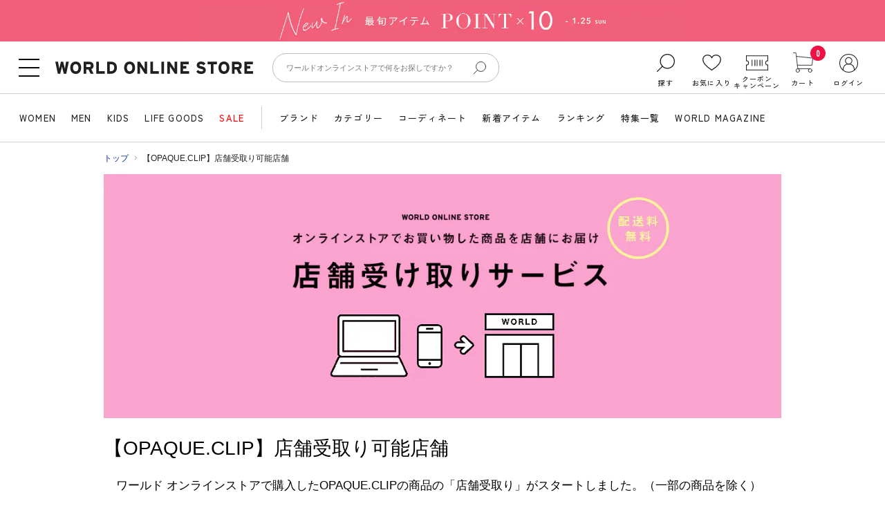

--- FILE ---
content_type: text/html;charset=UTF-8
request_url: https://store.world.co.jp/shop-receive/shoplist/opaque-clip/
body_size: 18913
content:
<!DOCTYPE html>
<html xmlns="http://www.w3.org/TR/html4" lang="ja">
<head>

<!--/PC/_DEFAULT/analysis/analysis-head_top.inc-->



<meta charset="utf-8">
<title>【OPAQUE.CLIP】店舗受取り可能店舗| ワールド オンラインストア | WORLD ONLINE STORE</title>

<!--site common-->
<meta name="author" content="WORLD CO., LTD.">
<meta http-equiv="X-UA-Compatible" content="IE=edge,chrome=1">
<meta name="format-detection" content="telephone=no">
<link rel="shortcut icon" href="https://store.world.co.jp/favicon.ico">
<link href="https://store.world.co.jp/shop-receive/shoplist/opaque-clip/" rel="canonical">

<link href="https://store.world.co.jp/res/p/common/css/common.css?20180907?" rel="stylesheet" type="text/css">
<link href="https://store.world.co.jp/res/p/common/css/layout.css?20180907" rel="stylesheet" type="text/css">
<link href="https://store.world.co.jp/res/p/common/css/online_common.css?20180907" rel="stylesheet" type="text/css">
<link href="https://store.world.co.jp/res/p/common/css/online_recommend.css?20180907" rel="stylesheet" type="text/css">
<link href="https://store.world.co.jp/res/p/common/css/webshop.css?20180907" rel="stylesheet" type="text/css">
<link href="https://store.world.co.jp/res/p/common/css/renew_head.css?20180907" rel="stylesheet" type="text/css">


<link href="https://fonts.googleapis.com/css?family=Noto+Sans:700" rel="stylesheet">
<link href="https://fonts.googleapis.com/css?family=Montserrat" rel="stylesheet" type="text/css">

<!--universal-->
<link rel="stylesheet" type="text/css" href="https://store.world.co.jp/universal/p/res/css/headfoot.css?20180907">
<script type="text/javascript" src="https://store.world.co.jp/universal/p/res/js/jquery-1.12.4.min.js?20180907"></script>
<script type="text/javascript" src="https://store.world.co.jp/universal/p/res/js/jquery.cookie.js?20180907"></script>
<script type="text/javascript" src="https://store.world.co.jp/universal/p/res/js/jquery-ui.js?20180907"></script>
<script type="text/javascript" src="https://store.world.co.jp/universal/p/res/js/underscore-min.js?20180907"></script>
<!--/universal-->

<script type="text/javascript" src="https://store.world.co.jp/res/efs/favorite/fav.js?20180907"></script>
<script type="text/javascript" src="https://store.world.co.jp/res/efs/mail/mail.js?20180907"></script>
<script type="text/javascript" src="https://store.world.co.jp/res/efs/member/member.js?20180907"></script>
<script type="text/javascript" src="https://store.world.co.jp/res/efs/order/cart.js?20180907"></script>
<script type="text/javascript" src="https://store.world.co.jp/res/efs/order/reg.js?20180907"></script>
<script type="text/javascript" src="https://store.world.co.jp/res/p/common/js/all.js?20180907"></script>

<script type="text/javascript" src="https://store.world.co.jp/res/p/modernizr/modernizr-custom.min.js?20180907"></script>

<script type="text/javascript" src="https://store.world.co.jp/res/p/store/world.js?20180907"></script>
<script type="text/javascript" src="https://store.world.co.jp/res/p/common/js/jquery.masonry.min.js?20180907"></script>
<script type="text/javascript" src="https://store.world.co.jp/res/p/common/js/jquery.easing.js?20180907"></script>
<script type="text/javascript" src="https://store.world.co.jp/res/p/search/js/jquery.ajaxSuggest.js?20180907"></script>
<script type="text/javascript" src="https://store.world.co.jp/res/p/search/js/facet.js?20180907"></script>
<script type="text/javascript" src="https://store.world.co.jp/res/p/search/js/facet-webshop.js?20180907"></script>
<script type="text/javascript" src="https://store.world.co.jp/res/p/common/js/common.js?20180907"></script>
<script type="text/javascript" src="https://store.world.co.jp/res/p/common/js/ofi.min.js?20180907"></script>
<!--/site common-->


<script type="text/javascript">
var customerId = "";
var customerStatus = "";
var birthday = "";
var sexDiv = "";
var balancePoint = "0";
var expirePoint = "0";
var customerRankId = "";
var customerRankName = "";
var privateRankId= "";
var targetingId = "";
var cardId = "";
var cardIssueRealStoreId = "";
var cardStatus = "";
var deviceDiv = "";
var currentDeviceDiv = "02";
var userAgent = "";
var trackingId = "";
var visitorId = "80815b2d-99d0-46ef-bd62-3564c2e96c5b";
var ecOrderCount = "0";
var totalCartCount = $.cookie("totalCartCount");
var totalStoreCartCount = $.cookie("totalStoreCartCount");
var domainId = "WOS";
var viewType = "PC"
var imageBaseUrl = "";
var staticMode = false;
</script>



<script type="text/javascript" src="https://store.world.co.jp/res/p/common/js/echo.js"></script>

<script>
echo.init({
    offsetBottom:1500,
    throtte:150
});
</script>


<!-- Google Tag Manager -->
<script>(function(w,d,s,l,i){w[l]=w[l]||[];w[l].push({'gtm.start':
new Date().getTime(),event:'gtm.js'});var f=d.getElementsByTagName(s)[0],
j=d.createElement(s),dl=l!='dataLayer'?'&l='+l:'';j.async=true;j.src=
'https://www.googletagmanager.com/gtm.js?id='+i+dl;f.parentNode.insertBefore(j,f);
})(window,document,'script','dataLayer','GTM-5GCHLH2');</script>
<!-- End Google Tag Manager -->

<wr-if condition="dselect==\" する="">
<script type="text/javascript">
  var cookieDomain='', dselect=0;
</script>
</wr-if>


<link href="https://store.world.co.jp/res/p/search/css/search.css" rel="stylesheet" type="text/css">
<link href="https://store.world.co.jp/res/p/blog/css/common.css?20181113" rel="stylesheet" type="text/css">

<link href="/res/p/common/css/renew_common.css?var=20221027" rel="stylesheet" type="text/css">
<link href="/res/p/common/css/renew_head.css?var=20221027" rel="stylesheet" type="text/css">
<link href="/s/journal/common/css/common.css?var=20221027" rel="stylesheet" type="text/css">
<link href="/res/p/common/css/renew_brtop.css?var=20250819" rel="stylesheet" type="text/css">

<link href="/res/p/coord/css/coord.css" rel="stylesheet" type="text/css">
<link href="/res/p/search/css/search.css" rel="stylesheet" type="text/css">

<script type="text/javascript" src="/res/p/common/js/brtop.js?var=20221027"></script>
<link href="/res/p/brand/common/css/brtop.css?ver=20221027" rel="stylesheet" type="text/css">


<!--/PC/_DEFAULT/analysis/analysis-head_bottom.inc-->
<!-- Google Tag Manager -->
<script>(function(w,d,s,l,i){w[l]=w[l]||[];w[l].push({'gtm.start':
new Date().getTime(),event:'gtm.js'});var f=d.getElementsByTagName(s)[0],
j=d.createElement(s),dl=l!='dataLayer'?'&l='+l:'';j.async=true;j.src=
'https://www.googletagmanager.com/gtm.js?id='+i+dl;f.parentNode.insertBefore(j,f);
})(window,document,'script','dataLayer','GTM-5GCHLH2');</script>
<!-- End Google Tag Manager -->


<script type="text/javascript" charset="UTF-8" src="https://d29urranc9wrrq.cloudfront.net/world-edd604e2-f161-414d-88b2-f4f602ae9f63/insightx-tracker.js"></script>
<script type="text/javascript" charset="UTF-8" src="https://d29urranc9wrrq.cloudfront.net/world-edd604e2-f161-414d-88b2-f4f602ae9f63/insightx-shelf.js"></script>





<link rel="stylesheet" href="/res/p/real-store/css/shop-search.css">
<script src="/res/p/real-store/js/shop-search.js"></script>

<link href="/res/p/common/css/renew_common.css?var=20221027" rel="stylesheet" type="text/css">
<link href="/res/p/common/css/renew_head.css?var=20221027" rel="stylesheet" type="text/css">
<link href="/s/journal/common/css/common.css?var=20221027" rel="stylesheet" type="text/css">
<link href="/res/p/common/css/renew_brtop.css?var=20250819" rel="stylesheet" type="text/css">

<link href="/res/p/coord/css/coord.css" rel="stylesheet" type="text/css">
<link href="/res/p/search/css/search.css" rel="stylesheet" type="text/css">

<script type="text/javascript" src="/res/p/common/js/brtop.js?var=20221027"></script>
<link href="/res/p/brand/common/css/brtop.css?ver=20221027" rel="stylesheet" type="text/css">


<style>
.wrap_breadcrumb { width:980px; margin:0 auto; }
.cnts_shop-search .cnts_result .list_shop li { padding:25px 30px 10px }


.cnts_shop-search .ttl_page {
  font-family: "メイリオ", "Meiryo", verdana, "ヒラギノ角ゴ Pro W3", "Hiragino Kaku Gothic Pro", "Osaka", "小塚ゴシック", "ＭＳ Ｐゴシック", "MS PGothic", Sans-Serif;
  text-align:left;
  padding-bottom:65px;
  letter-spacing: 0;
}

.cnts_shop-search .ttl_page .txt {
  margin: 25px 0 0 18px;
  font-size: 17px;
  letter-spacing: 0;
  line-height: 1.8em;
}

.cnts_shop-search .ttl_page .txt a {
  color:#003399;
  text-decoration:underline !important; 
}

.ttl_page em { display:block; padding-top:25px; font-size:18px; letter-spacing:0 }

.cnts_shop-search { width:980px; margin:0 auto 70px }
.clearfix {
    overflow: hidden;
}


</style>

<meta name="description" content="ワールドの直営ファッション通販サイトWORLD ONLINE STOREは、アンタイトル、インディヴィ、ピンクラテ、タケオキクチなど、全60以上の人気ファッションブランドの販売を行っています。"><meta name="keywords" content="ファッション,ファッション通販,ワールド,WORLD,ONLINE STORE,レディース,メンズ,キッズ,子供,服"><meta property="og:url" content="https://store.world.co.jp/shop-receive/shoplist/opaque-clip/">
<script>(window.BOOMR_mq=window.BOOMR_mq||[]).push(["addVar",{"rua.upush":"false","rua.cpush":"true","rua.upre":"false","rua.cpre":"false","rua.uprl":"false","rua.cprl":"false","rua.cprf":"false","rua.trans":"SJ-218f5eef-9a53-42ba-b61a-b6ced834e254","rua.cook":"false","rua.ims":"false","rua.ufprl":"false","rua.cfprl":"false","rua.isuxp":"false","rua.texp":"norulematch","rua.ceh":"false","rua.ueh":"false","rua.ieh.st":"0"}]);</script>
                              <script>!function(e){var n="https://s.go-mpulse.net/boomerang/";if("False"=="True")e.BOOMR_config=e.BOOMR_config||{},e.BOOMR_config.PageParams=e.BOOMR_config.PageParams||{},e.BOOMR_config.PageParams.pci=!0,n="https://s2.go-mpulse.net/boomerang/";if(window.BOOMR_API_key="Z9B3R-CFWSH-TV96A-RL7ED-H6CNQ",function(){function e(){if(!o){var e=document.createElement("script");e.id="boomr-scr-as",e.src=window.BOOMR.url,e.async=!0,i.parentNode.appendChild(e),o=!0}}function t(e){o=!0;var n,t,a,r,d=document,O=window;if(window.BOOMR.snippetMethod=e?"if":"i",t=function(e,n){var t=d.createElement("script");t.id=n||"boomr-if-as",t.src=window.BOOMR.url,BOOMR_lstart=(new Date).getTime(),e=e||d.body,e.appendChild(t)},!window.addEventListener&&window.attachEvent&&navigator.userAgent.match(/MSIE [67]\./))return window.BOOMR.snippetMethod="s",void t(i.parentNode,"boomr-async");a=document.createElement("IFRAME"),a.src="about:blank",a.title="",a.role="presentation",a.loading="eager",r=(a.frameElement||a).style,r.width=0,r.height=0,r.border=0,r.display="none",i.parentNode.appendChild(a);try{O=a.contentWindow,d=O.document.open()}catch(_){n=document.domain,a.src="javascript:var d=document.open();d.domain='"+n+"';void(0);",O=a.contentWindow,d=O.document.open()}if(n)d._boomrl=function(){this.domain=n,t()},d.write("<bo"+"dy onload='document._boomrl();'>");else if(O._boomrl=function(){t()},O.addEventListener)O.addEventListener("load",O._boomrl,!1);else if(O.attachEvent)O.attachEvent("onload",O._boomrl);d.close()}function a(e){window.BOOMR_onload=e&&e.timeStamp||(new Date).getTime()}if(!window.BOOMR||!window.BOOMR.version&&!window.BOOMR.snippetExecuted){window.BOOMR=window.BOOMR||{},window.BOOMR.snippetStart=(new Date).getTime(),window.BOOMR.snippetExecuted=!0,window.BOOMR.snippetVersion=12,window.BOOMR.url=n+"Z9B3R-CFWSH-TV96A-RL7ED-H6CNQ";var i=document.currentScript||document.getElementsByTagName("script")[0],o=!1,r=document.createElement("link");if(r.relList&&"function"==typeof r.relList.supports&&r.relList.supports("preload")&&"as"in r)window.BOOMR.snippetMethod="p",r.href=window.BOOMR.url,r.rel="preload",r.as="script",r.addEventListener("load",e),r.addEventListener("error",function(){t(!0)}),setTimeout(function(){if(!o)t(!0)},3e3),BOOMR_lstart=(new Date).getTime(),i.parentNode.appendChild(r);else t(!1);if(window.addEventListener)window.addEventListener("load",a,!1);else if(window.attachEvent)window.attachEvent("onload",a)}}(),"".length>0)if(e&&"performance"in e&&e.performance&&"function"==typeof e.performance.setResourceTimingBufferSize)e.performance.setResourceTimingBufferSize();!function(){if(BOOMR=e.BOOMR||{},BOOMR.plugins=BOOMR.plugins||{},!BOOMR.plugins.AK){var n="true"=="true"?1:0,t="",a="aoho2mixbzoek2lrkwbq-f-008e323bf-clientnsv4-s.akamaihd.net",i="false"=="true"?2:1,o={"ak.v":"39","ak.cp":"682298","ak.ai":parseInt("447295",10),"ak.ol":"0","ak.cr":9,"ak.ipv":4,"ak.proto":"h2","ak.rid":"2195ad31","ak.r":51663,"ak.a2":n,"ak.m":"dsca","ak.n":"essl","ak.bpcip":"3.142.237.0","ak.cport":55986,"ak.gh":"23.57.66.176","ak.quicv":"","ak.tlsv":"tls1.3","ak.0rtt":"","ak.0rtt.ed":"","ak.csrc":"-","ak.acc":"","ak.t":"1769035139","ak.ak":"hOBiQwZUYzCg5VSAfCLimQ==KxBSOBOi/[base64]/uPpnfQ3PGBwRm4c99t90OFuDNkQU1FqTsOKiGBD+TUSu8FUQPs/r4wxP9M1EfXIcuDms0EpZAi0ILNSYMPEaz3ZBujN6F/bqfSMz2m0AXXZPRBjBLCQDZMDMqAml4g7/i7xKN81otEVFICB/eKT8jrB/vuRfMCIo7IKl/PTGIzfu3ybxrKN6ZFcn14+Mf7gZiNBxiY=","ak.pv":"50","ak.dpoabenc":"","ak.tf":i};if(""!==t)o["ak.ruds"]=t;var r={i:!1,av:function(n){var t="http.initiator";if(n&&(!n[t]||"spa_hard"===n[t]))o["ak.feo"]=void 0!==e.aFeoApplied?1:0,BOOMR.addVar(o)},rv:function(){var e=["ak.bpcip","ak.cport","ak.cr","ak.csrc","ak.gh","ak.ipv","ak.m","ak.n","ak.ol","ak.proto","ak.quicv","ak.tlsv","ak.0rtt","ak.0rtt.ed","ak.r","ak.acc","ak.t","ak.tf"];BOOMR.removeVar(e)}};BOOMR.plugins.AK={akVars:o,akDNSPreFetchDomain:a,init:function(){if(!r.i){var e=BOOMR.subscribe;e("before_beacon",r.av,null,null),e("onbeacon",r.rv,null,null),r.i=!0}return this},is_complete:function(){return!0}}}}()}(window);</script></head>

<body id="opaque-clip_cnt">

<style>
  .similar_search,
  .soldout_search {
    display: none !important;
  }
</style>
<!-- Google Tag Manager (noscript) -->
<noscript><iframe src="https://www.googletagmanager.com/ns.html?id=GTM-5GCHLH2" height="0" width="0" style="display:none;visibility:hidden"></iframe></noscript>
<!-- End Google Tag Manager (noscript) -->

<script type="text/javascript" src="//trj.valuecommerce.com/vclp.js" async=""></script> 

<!-- Sales Force -->

<script>
  _etmc.push(["setOrgId", "100016222"]);
</script>







  <script>
    _etmc.push(["trackPageView", {}]);
  </script>

<!-- /Sales Force -->







<div class="container">

<div class="wrap_header">


<link href="/res/p/common/css/hdr/style.css?2026012206" rel="stylesheet" type="text/css">
<script src="/res/p/common/js/hdr/script.js?2026012206" type="text/javascript"></script>
<script src="/res/s/navigation/js/navigation.js?2026012206" type="text/javascript"></script>
<script src="/res/p/common/js/hdr/search-toggle.js?2026012206" type="text/javascript"></script>
<link href="https://fonts.googleapis.com/css2?family=Hind:wght@400;500;600;700&family=Zen+Kaku+Gothic+New:wght@300;400;500&display=swap" rel="stylesheet">



<!-- NewInポイント10倍 -->
  
  <div id="sale_uhd_bnr">
    <div id="uhd_bnr" style="text-align: center; background:#f15f7a; z-index: 9; position: relative;">
      <a href="/s/pointup/?link_id=wos_UH_headercp" style="display: block;">
        <img src="/res/p/common/img/top/bnr/03w/hdr260116_pointup_pc.png" alt="NewInポイント10倍" style="height:60px; width:auto">
      </a>
    </div>
  </div>
  

<!-- タイムセールがある場合 -->

<!--/タイムセールがある場合-->


<script>
  $(function () {
    var param = new Object();
    var pair = decodeURIComponent(location.search.substring(1)).split("&");
    for (var i = 0; pair[i]; i++) {
      var kv = pair[i].split("=");
      param[kv[0]] = kv[1];
    }
    var $fr = $('input[name="fr"]');
    if (param.fr) {
      var decodeFr = decodeURIComponent(param.fr);
      $fr.val(decodeFr);
      console.log(param.fr);
    }
  });
</script>

<div id="univhd" class="hdr_wrap">
  <div class="hdr_inr">
    <div class="hdr_inr_top">
      <div class="hdr_menu_layer"></div>
      <div class="hdr_menu_wrap">
        <div class="hdr_menu_btn_wrap">
          <p class="hdr_menu_btn" data-load="menu">
            <span></span>
            <span></span>
            <span></span>
          </p>
        </div>
        <p class="hdr_logo"><a href="/">ファッション通販 WORLD ONLINE STORE ワールド オンライン ストア</a></p>
        <div class="hdr_keyword_wrap">
          <div class="hdr_keyword">
            <form method="get" action="/search" class="search-history-form">
              <input class="hdr_keyword_input" type="text" name="fr" value="" autocomplete="off" placeholder="ワールドオンラインストアで何をお探しですか？" id="search-history">
              <button class="hdr_keyword_btn" type="submit" id="search-history-btn"></button>
              <input type="hidden" name="st" value="1">
              <input type="hidden" name="link_id" value="wos_UH_sheachbox">
            </form>
          </div>
        </div>

        


<style>
.link_live-shopping {
    position: absolute;
    font-size: 16px;
    color: #ff0000 !important;
    font-weight: bold;
    top: 26px;
    left: 740px;
    letter-spacing: 0.05em;
}
.link_live-shopping.is-mini { left: 580px; }
.link_live-shopping:before {
    content: "";
    background: url(/s/live-shopping/img/ico_liveshopping.png) no-repeat;
    background-size: contain;
    display: inline-table;
    width: 25px;
    height: 20px;
    vertical-align: middle;
    margin-right: 5px;
}
</style>


        
        <div class="hdr_trend_wrap">
          <div class="hdr_history">
            <p class="hdr_history_label">入力履歴</p>
            <ul class="hdr_history_list search-history-list"></ul>
          </div>
          <div class="hdr_trend">
            <p class="hdr_trend_label">TREND KEYWORD</p>
            <ul class="hdr_trend_list">
              
                
                  <li>
                    <a href="/search?st=1&sst1=3&so=PROF&link_id=wos_M_spmenu_keyword1_2603">#セールアイテム</a>
                  </li>
                
              
                
                  <li>
                    <a href="/search?st=1&sst1=1,2&it=WA09,WA10,WA11,WA12,WA13,WA14,WA16,WA17,WA18,WA19,XA09,XA10,XA11,XA12,XA13,XA14&so=PROF&link_id=wos_M_spmenu_keyword2_2603">#人気アウター</a>
                  </li>
                
              
                
                  <li>
                    <a href="/search?st=1&un=item&it=UB01,WB01,YB01&sst1=1,2&so=PROF&ta=DE09,DE10,DE14&link_id=wos_M_spmenu_keyword3_2603">#お手入れ簡単ニット</a>
                  </li>
                
              
                
                  <li>
                    <a href="/search?it=WC&so=NEW&st=1&un=fku&sst1=1,2&ta=DZ12,DZ13&link_id=wos_M_spmenu_keyword4_2603">#ワンピース</a>
                  </li>
                
              
                
                  <li>
                    <a href="/search?it=WB16&st=1&so=PROF&ta=DZ12,DZ13&link_id=wos_M_spmenu_keyword5_2603">#ベスト・ジレ</a>
                  </li>
                
              
                
                  <li>
                    <a href="/search?it=WJ03&st=1&sst1=1,2&un=fku&link_id=wos_M_spmenu_keyword6_2603">#ブーツ・ブーティ</a>
                  </li>
                
              
                
                  <li>
                    <a href="/search?ta=DA13&st=1&so=NEW&link_id=wos_M_spmenu_keyword7_2603">#セレモニースタイル</a>
                  </li>
                
              
                
                  <li>
                    <a href="/search?it=WB06&st=1&un=fku&sst1=1,2&so=PROF&co=4,6,A,C,D&ta=DZ10,DZ12,DZ13&link_id=wos_M_spmenu_keyword8_2603">#カーディガン</a>
                  </li>
                
              
                
                  <li>
                    <a href="/search?it=WB07&st=1&sst1=1,2&so=PROF&ta=DZ10,DZ12,DZ13&link_id=wos_M_spmenu_keyword9_2603">#シャツ・ブラウス</a>
                  </li>
                
              
            </ul>
          </div>
        </div>
        <div class="hdr_scroll_overlay"></div>

        <div class="hdr_navi_wrap">
          <ul class="hdr_navi">
            <li class="hdr_navi_list hdr_navi-search">
              <a href="" class="hdr_navi-search_btn" data-load="search">
                <span class="hdr_navi_list_name">探す</span>
              </a>
            </li>
            <li class="hdr_navi_list hdr_navi-favorite">
              
                <a href="/auth?link_id=wos_UH_favorite&next=https%3A%2F%2Fstore.world.co.jp%2Fshop-receive%2Fshoplist%2Fopaque-clip%2F">
                  <span class="hdr_navi_list_name">お気に入り</span>
                </a>
              

              
            </li>

            

            
            

            <li class="hdr_navi_list hdr_navi-coupon">
              <a href="/campaign/?link_id=wos_UH_campaign">
                <span class="hdr_navi_list_num">
                  <!--<m:include m:path="/PC/campaign/cam_num.inc" />-->
                </span>
                <span class="hdr_navi_list_name">クーポン<br>キャンペーン</span>
              </a>
            </li>

            <!--<li class="hdr_navi_list hdr_navi-try-on">
              <a href="/order/store-try-on-cart">
                <span class="hdr_navi_list_num"></span>
                <span class="hdr_navi_list_name">店舗試着</span>
              </a>
            </li>-->

            <li class="hdr_navi_list hdr_navi-cart">
              <a href="/order/cart?op=displayCart&&bUrl=&link_id=wos_UH_cart">
                <span class="hdr_navi_list_num"></span>
                <span class="hdr_navi_list_name">カート</span>
              </a>
            </li>

            <li class="hdr_navi_list hdr_navi-login">
              
                <a href="/auth?link_id=wos_UH_MENU_login&next=https%3A%2F%2Fstore.world.co.jp%2Fshop-receive%2Fshoplist%2Fopaque-clip%2F">
                  <span class="hdr_navi_list_name">ログイン</span>
                </a>
              

              
            </li>
          </ul>
        </div>

        <!--<div class="hdr_button_wrap">
          <ul class="hdr_button">
            <li class="hdr_button_list hdr_button-brand">
              <a href="" class="hdr_button-brand_btn" data-load="button-brand">
                <span class="hdr_button_list_name">ブランド</span>
              </a>
            </li>
          </ul>
        </div>-->
      </div>
    </div>
  </div>
</div>

<div class="hdr_inr_btm">
  <div class="hdr_sub-navi_wrap">
    <ul class="hdr_sub-navi">
      <li class="hdr_sub-navi_list"><a href="/s/ladies/?link_id=wos_H_ladies">WOMEN</a></li>
      <li class="hdr_sub-navi_list"><a href="/s/men/?link_id=wos_H_men">MEN</a></li>
      <li class="hdr_sub-navi_list"><a href="/s/kids/?link_id=wos_H_kids">KIDS</a></li>
      <li class="hdr_sub-navi_list"><a href="/s/lifestyle/?link_id=wos_H_lifegoods">LIFE GOODS</a></li>
      <li class="hdr_sub-navi_list"><a href="/floor/outlet/?link_id=wos_H_sale" style="color: #ff0000">SALE</a></li>
    </ul>
    <ul class="hdr_sub-navi">
      <li class="hdr_sub-navi_list"><a href="/brand/?link_id=wos_H_A_brand_">ブランド</a></li>
      <li class="hdr_sub-navi_list"><a href="/category/?link_id=wos_H_A_cate">カテゴリー</a></li>
      <li class="hdr_sub-navi_list"><a href="/snap-search.html?link_id=wos_H_A_stylesnap">コーディネート</a></li>
      <li class="hdr_sub-navi_list"><a href="/search?sst1=2,3&st=1&so=NEW&link_id=wos_H_A_newarrival">新着アイテム</a></li>
      <li class="hdr_sub-navi_list"><a href="/s/item-ranking/?link_id=wos_H_A_ranking">ランキング</a></li>
      <li class="hdr_sub-navi_list"><a href="/s/journal/?link_id=wos_H_journal">特集一覧</a></li>
      <li class="hdr_sub-navi_list"><a href="/s/world-magazine/?link_id=wos_M_world-magazine">WORLD MAGAZINE</a></li>
    </ul>
  </div>
</div>

<div class="hdr_load_wrap hdr_load_menu_wrap">
  <p class="hdr_load_label">MENU</p>
  <div class="hdr_close_btn_wrap">
    <p class="hdr_close_btn">
      <span></span>
      <span></span>
      <span></span>
    </p>
  </div>
  <div id="hdr_load_menu" class="hdr_load_menu">
    <div id="load">
      <div id="navigation">
        
<div class="nav-menu nav-slide">
  <div class="nav-menu__inner">
    <a href="/?link_id=wos_UH_MENU_logo" class="nav-menu__logo">
      <img src="/res/p/common/img/head/wos_hd_logo.svg" alt="WORLD ONLINE STORE">
    </a>

    <div class="nav-menu__block">
      <p class="nav-menu__tag">マイページ・ログイン<span></span></p>
      
        <ul class="nav-menu__list">
          <li class="nav-menu__item">
            <a href="/auth?link_id=wos_UH_MENU_login&next=https%3A%2F%2Fstore.world.co.jp%2Fshop-receive%2Fshoplist%2Fopaque-clip%2F">ログイン・新規会員登録</a>
          </li>
        </ul>
      

      
    </div>
    <!--  -->

    <div class="nav-menu__block">
      <p class="nav-menu__tag">お気に入り・閲覧履歴・お店で試着<span></span></p>
      <ul class="nav-menu__list">


         <li class="nav-menu__item-favorite">
          <div class="nav-menu__history-item" style="display:none" data-wr-component="history__show_history_item">
            <span class="nav-menu__history-item-label">
              <span>閲覧履歴</span><a href="/browse.html?link_id=wos_UH_MENU_checkitem_more">もっと見る</a>
            </span>
            <div id="recommend_check" class="recommend_ft_01">
              <ul class="nav-menu__history-item-list"></ul>
            </div>
            <script type="text/javascript">
            $(function() {
              if (historyModule.showItem('.nav-menu__history-item-list',4) > 0) {
                $('.nav-menu__history-item').show();
              }
            });
            </script>
          </div>
        
      </li>

        <li>
        <ul class="nav-menu__list">
          <li class="nav-menu__item">
            <span class="nav-menu__user-name">
              お気に入り
            </span>
            <ul class="nav-menu__list">

        

        
          <li class="nav-menu__item">
            <a href="/auth?next=,%2Fmember%2Ffavorite-item%3Flink_id%3Dwos_UH_MENU_favoriteitem">お気に入りアイテム</a>
          </li>
          <li class="nav-menu__item">
            <a href="/auth?next=,%2Fmember%2Ffavorite-brand%2F%3Flink_id%3Dwos_UH_MENU_favoritebrand">お気に入りブランド</a>
          </li>
          <li class="nav-menu__item">
            <a href="/auth?next=,%2Fmember%2Ffavorite-real-store%2F%3Flink_id%3Dwos_UH_MENU_favoriteshop">お気に入りショップ</a>
          </li>
          <li class="nav-menu__item">
            <a href="/auth?next=,%2Fmember%2Ffavorite-ext-snap%2F%3Flink_id%3Dwos_UH_MENU_favoritecoord">お気に入りコーディネート</a>
          </li>
          <li class="nav-menu__item">
            <a href="/auth?next=,%2Fmember%2Ffavorite-ext-staff%2F%3Flink_id%3Dwos_UH_MENU_favoritestaff">お気に入りスタッフ</a>
          </li>
        

            </ul>
          </li>
        </ul>
</li>

<!-- 店舗試着取り寄せ対応 START -->
<li class="nav-menu__item" style="border-top: solid 1px #eee;">
            <span class="nav-menu__user-name">
              お店で試着
            </span>

    <ul class="nav-menu__list" style="border-top: solid 1px #ddd;">
       <li class="nav-menu__item" id="nav-menu_store-cart_try-on">お店で試着カート</li>

        

        
          <li class="nav-menu__item">
            <a href="%2Fauth%3Fnext%3D%2C%2Fmember%2Fstore-try-on-rcpt%3Flink_id%3Dwos_UH_MENU_try-the-fit%0D%0A">店舗試着履歴</a>
          </li>
        

       <li class="nav-menu__item"><a href="/search?sst1=2&rd=01&ta=XX01">試着可能商品</a></li>

    </ul>

</li>
</ul>

<style>
.store-cart_try-on_exe {
    width: 22px;
    height: 22px;
    line-height: 22px;
    padding: 0;
    border-radius: 59%;
    background: red;
    font-size: 12px;
    text-align: center;
    color: #fff;
    position: absolute;
    top: 16px;
    /* right: 0px; */
    margin: 3px 7px;
}
</style>
<!-- 店舗試着取り寄せ対応 END -->

    </div>
    <!--  -->

    <!--<div class="nav-menu__block">
      <p class="nav-menu__tag">探す（買い物）<span></span></p>
      <ul class="nav-menu__list">
        <li class="nav-menu__item">
          <a href="/category/?link_id=wos_UH_MENU_category">アイテムカテゴリーから探す</a>
        </li>
        <li class="nav-menu__item">
          <a href="/brand/brand-search.html?link_id=wos_UH_MENU_brand">ブランドから探す</a>
        </li>
        <li class="nav-menu__item">
          <a href="/snap-search.html?link_id=wos_UH_MENU__style">スタイリングから探す</a>
        </li>
        <li class="nav-menu__item">
          <a href="/search?st=1&so=NEW&link_id=wos_UH_MENU_newarrival">新着アイテムから探す</a>
        </li>
        <li class="nav-menu__item">
          <a href="/s/item-ranking/?link_id=wos_UH_MENU_ranking">ランキングから探す</a>
        </li>
        <li class="nav-menu__item">
          <a href="/floor/outlet/?link_id=wos_UH_MENU_sale" class="link-sale">セールアイテムから探す</a>
        </li>
      </ul>
    </div>-->

    <div class="nav-menu__block">
      <p class="nav-menu__tag">ブランド<span></span></p>
      <ul class="nav-menu__list">
        <li class="nav-menu__item">
          <a href="/brand/?link_id==wos_UH_MENU_l-brandlist">ブランドリスト</a>
        </li>
        <li class="nav-menu__item">
          <a href="/real-store/?link_id=wos_UH_MENU_shop">店舗検索</a>
        </li>
      </ul>
    </div>

    <div class="nav-menu__block">
      <p class="nav-menu__tag">キャンペーン・特集情報<span></span></p>
      <ul class="nav-menu__list">
        <li class="nav-menu__item">
          <a href="/campaign/?link_id=wos_UH_MENU_campaign">キャンペーン</a>
        </li>
        <li class="nav-menu__item">
          <a href="/s/journal/?link_id=wos_UH_MENU_journal">JOURNAL</a>
        </li>
        <!-- <li class="nav-menu__item">
<a href="/select/?link_id=wos_UH_MENU_select">その他特集</a>
</li> -->
        <li class="nav-menu__item">
          <a href="/s/brand/news/?link_id=wos_UH_MENU_news">ニュース</a>
        </li>
      </ul>
    </div>

    <div class="nav-menu__block">
      <p class="nav-menu__tag">読み物<span></span></p>
      <ul class="nav-menu__list">
        <li class="nav-menu__item">
          <a href="/s/world-magazine/?link_id==wos_UH_MENU_l-journal">WORLD MAGAZINE</a>
        </li>
      </ul>
    </div>

    <div class="nav-menu__block">
      <p class="nav-menu__tag">ガイド<span></span></p>
      <ul class="nav-menu__list">
        <li class="nav-menu__item">
          <a href="/welcome/?link_id=wos_UH_MENU_first">初めての方へ</a>
        </li>
        <li class="nav-menu__item">
          <a href="/?link_id=wos_UH_MENU_wos">ワールド オンラインストア</a>
        </li>
        <li class="nav-menu__item">
          <a href="/floor/outlet/?link_id=wos_UH_MENU_woo">ワールド オンラインアウトレット</a>
        </li>
        <li class="nav-menu__item">
          <a href="/wpc/?link_id=wos_UH_MENU_wpc">ワールド プレミアムクラブ</a>
        </li>
        <li class="nav-menu__item">
          <a href="/stage/?link_id=wos_UH_MENU_stage">ステージ別サービスについて</a>
        </li>
      </ul>
    </div>
    <!--  -->

    <div class="nav-menu__block">
      <p class="nav-menu__tag">お客様窓口<span></span></p>
      <ul class="nav-menu__list">
        <li class="nav-menu__item">
          <a href="/help/?link_id=wos_UH_MENU_help">ご利用案内・お問い合わせ</a>
        </li>
        <li class="nav-menu__item">
          <a href="/help/?link_id=wos_UH_MENU_info#info">お知らせ</a>
        </li>

<style>
#chatplusview {
    position: fixed;
    top: auto;
    left: 25px !important;
    right: auto !important;
    bottom: 25px !important;
    z-index: 10000 !important;
    transform: translate3d(0,0,1px);
}

#chatplusview.closed #outline #eye_catcher.eyecatcher-close_chat {
    left: -10px !important;
    bottom: -15px !important;
}

#chatplusview.closed.headless #outline #eye_catcher.eyecatcher-in_chat {
    left: -10px !important;
    bottom: -15px !important;
}

.bt_chat_plus a {
    padding: 10px 25px 0px 20px;
    border: 1px solid #555;
    border-radius: 7px;
    background: #fff;
    font-size: 15px;
    position: static !important;
    right: 0;
    line-height: 1;
    letter-spacing: 0.1em;
    cursor: pointer;
    top: 7px;
    height: 43px;
    display: inline-block;
    float:right;
}

.bt_chat_plus a::before {
    background: url(/res/s/detail/img/ico_chat.png) center center no-repeat;
    width: 32px;
    height: 35px;
    background-size: contain;
    content: '';
    display: inline-block;
    margin-right: 12px;
    vertical-align: middle;
}

#chatplusview.chatplusview-modern.closed.float #outline #eye_catcher {
    bottom: 0;
    left:-9999px !important;
}

#chatplusview .cpfar::before {
    font-family: 'Font Awesome 5 Pro';
    font-weight: 200;
}

#chatplusview .cpfas::before {
    font-family: 'Font Awesome 5 Pro';
    font-weight: 100;
}

#chatplusview nlbr {
    font: inherit;
    color: inherit;
    line-height: 2;
    padding: 10px 0;
    display: inline-block;
}

#chatplusview #eye_catcher #chatplusbadge {
    top: 0px;
    left: 5px !important;
    right: auto;
}

#chatplusview #chatplusbadge {
    position: absolute;
    z-index: 101;
    padding: 0 0.5em;
    border-radius: 50%;
    color: #fff;
    background-color: red;
    font-size: 12px;
    text-align: center;
    opacity: .8;
    width: 20px;
    height: 20px;
    line-height: 20px;
}

#chatplusview #eye_catcher:not(.eyecatcher-imagemap) img {
    display:none;
}

#navigation .nav-menu__item a.bt_chat_plus2 {
        margin: 0 0 50px 0;
}

#navigation .nav-menu__item a.bt_chat_plus2 {
    border: 1px solid #aaa;
    padding: 16px 0px 16px 48px;
    display: inline-block;
    margin: 25px 20px 50px;
    border-radius: 5px;
    width: calc(100% - 40px);
    line-height: 1.2;
    font-size: 16px;
}

#navigation .nav-menu__item a.bt_chat_plus2 span {
    font-size: 12px;
    color: #666;
    padding:0 0 0 0px;
    letter-spacing: 0.05em;
}

#navigation .nav-menu__item a.bt_chat_plus2::before {
    background: url(/res/s/detail/img/ico_chat.png?ver=3) center center no-repeat;
    width: 26px;
    height: 26px;
    background-size: contain;
    content: '';
    display: inline-block;
    margin-right: 8px;
    vertical-align: middle;
    position: absolute;
    top: 50%;
    margin: -13px 0 0 0;
    left: 13px;
}

#navigation .nav-menu__item a.bt_chat_plus2::after {
    top: 50%;
    right: 13px;
    margin: -7px 0 0 0;
    width: 10px;
    height: 10px;
}

#chatplusview #eye_catcher .button-hide {
    right: 200px;
}
</style>


      </ul>
    </div>
    <!--  -->

  </div>
</div>

      </div>
    </div>
  </div>
</div>

<div class="hdr_load_wrap hdr_load_search_wrap">
  <p class="hdr_load_label">探す</p>
  <div class="hdr_close_btn_wrap">
    <p class="hdr_close_btn">
      <span></span>
      <span></span>
      <span></span>
    </p>
  </div>
  <div id="hdr_load_search" class="hdr_load_search">
    <div id="load"></div>
  </div>
</div>

<div class="hdr_load_wrap hdr_load_category_wrap">
  <div class="hdr_return_btn_wrap">
    <p class="hdr_return_btn">
      <span></span>
      <span></span>
    </p>
  </div>
  <div class="hdr_close_btn_wrap">
    <p class="hdr_close_btn">
      <span></span>
      <span></span>
      <span></span>
    </p>
  </div>
  <div id="hdr_load_category" class="hdr_load_category">
    <div id="load">
      <div id="category">
        
  <h2 class="ttl_main">アイテムカテゴリーから探す</h2>
  <ul class="search-page-lmk-list">
    <li><a class="category_tab bt_l on" href="#" data-category="ladies">LADIES</a></li>
    <li><a class="category_tab bt_m" href="#" data-category="mens">MENS</a></li>
    <li><a class="category_tab bt_k" href="#" data-category="kids">KIDS</a></li>
    <li><a class="category_tab bt_lg" href="#" data-category="goods">LIFE GOODS</a></li>
  </ul>

        <div id="category_ladies"></div>
        <div id="category_mens"></div>
        <div id="category_kids"></div>
        <div id="category_goods"></div>
      </div>
    </div>
  </div>
</div>

<div class="hdr_load_wrap hdr_load_brand_wrap">
  <div class="hdr_return_btn_wrap">
    <p class="hdr_return_btn">
      <span></span>
      <span></span>
    </p>
  </div>
  <div class="hdr_close_btn_wrap">
    <p class="hdr_close_btn">
      <span></span>
      <span></span>
      <span></span>
    </p>
  </div>
  <div id="hdr_load_brand" class="hdr_load_brand">
    <div id="load"></div>
  </div>
</div>

<div class="hdr_load_wrap hdr_load_brand-list_wrap">
  <p class="hdr_load_label">ブランド</p>
  <div class="hdr_close_btn_wrap">
    <p class="hdr_close_btn">
      <span></span>
      <span></span>
      <span></span>
    </p>
  </div>
  <div id="hdr_load_brand-list" class="hdr_load_brand-list">
    <div id="load"></div>
  </div>
</div>

<div class="hdr_overlay"></div>



</div>
<!-- .wrap_header -->

<div style="width:1100px; margin:0 auto">

<div class="wrap_breadcrumb">
<ul class="breadcrumbs" style="display:block;">
  <li itemscope="itemscope" itemtype="http://data-vocabulary.org/Breadcrumb"><a href="/" itemprop="url" class="top--icon"><span itemprop="title">トップ</span></a></li> 
  <li itemscope="itemscope" itemtype="http://data-vocabulary.org/Breadcrumb"><span itemprop="title">【OPAQUE.CLIP】店舗受取り可能店舗</span></li>
</ul>
</div>

<div class="cnts_shop-search clearfix">

<div style="margin-bottom:10px;">
<img src="/shop-receive/img/main_pc.gif" alt="店舗受け取りサービス開始！" width="100%">
</div>

<h1 class="ttl_page">
<!--SHOP LIST-->
【OPAQUE.CLIP】店舗受取り可能店舗

<div class="txt">
ワールド オンラインストアで購入したOPAQUE.CLIPの商品の「店舗受取り」がスタートしました。（一部の商品を除く）<br>
購入したOPAQUE.CLIPの商品を、下記の店舗で受取ることが出来ます。店舗受取りの購入方法・受取り方法の<a href="/shop-receive/">詳細はこちら</a><br><br>

</div>

</h1>



  
    
  
    
  
    
  
    
  
    
  
    
  
    
  
    
  
    
  
    
  
    
  
    
  
    
  
    
  
    
  
    
  
    
  
    
  
    
  
    
  
    
  
    
  
    
  
    
  
    
  
    
  
    
  
    
  
    
  
    
  
    
  
    
  
    
  
    
  
    
  
    
  
    
  
    
  
    
  
    
  
    
  




<style>
.wrap_facet {
  width: 200px;
  margin-bottom: 50px;
  float:left
}

.wrap_facet .wrap_facet_l,
.wrap_facet .wrap_facet_m,
.wrap_facet .wrap_facet_k
 {
  margin-bottom: 30px;
}

.wrap_facet .label_facet {
  font-family: 'Noto Sans',sans-serif;
  font-size: 18px;
  padding-bottom: 12px;
}

.wrap_facet .label_facet:only-child {
  display: none;
}

.wrap_facet .list_facet {
}

.wrap_facet .list_facet li {
  padding: 0px 0px 0px 10px;
  position: relative;
}

.wrap_facet .list_facet li.list_facet_height_-119,
.wrap_facet .list_facet li.list_facet_height_120-144 {
  display: none;
}

.wrap_facet .list_facet li a,
.wrap_facet .list_facet li label {
  padding: 8px 0 8px 30px;
  margin: 5px 0;
  display: block;
  position: relative;
}

.wrap_facet .list_facet li a:hover,
.wrap_facet .list_facet li label:hover {
   text-decoration:none;
   background:#f0f0f0;
   cursor: pointer;
}

.wrap_facet .list_facet li a::before,
.wrap_facet .list_facet li label::before {
  content: '';
  position: absolute;
  left: 5px;
  top: 50%;
  width: 20px;
  height: 20px;
  border: solid 2px #c6c6c6;
  -webkit-border-radius: 50%;
  border-radius: 50%;
  -webkit-transform: translate(0, -50%);
  transform: translate(0, -50%);
  background: #fff;
  -webkit-box-sizing: border-box;
  box-sizing: border-box;
  display: block;
}

.wrap_facet .list_facet li a.on::after
{
  content: '';
  position: absolute;
  left:15px;
  top: 50%;
  width:19px;
  height:19px;
  background: url(/res/p/coord/img/icon_check.png) center center / cover no-repeat;
  -webkit-transform: translate(-50%, -50%);
  transform: translate(-50%, -50%);
}

.wrap_facet .list_facet li input {
  display: none;
}

.wrap_facet .list_facet li span {
  display: block;
  position: relative;
}

.wrap_facet .list_facet li span span {
  display: inline-block;
  font-size: 11px;
}


#anatelier_cnt .wrap_facet .list_facet li.anatelier a,
#index_cnt .wrap_facet .list_facet li.index a,
#risa-magli_cnt .wrap_facet .list_facet li.risa-magli a,
#soup_cnt .wrap_facet .list_facet li.soup a,
#indivi_cnt .wrap_facet .list_facet li.indivi a,
#esperanza_cnt .wrap_facet .list_facet li.esperanza a,
#untitled_cnt .wrap_facet .list_facet li.untitled a,
#hirokohayashi_cnt .wrap_facet .list_facet li.hirokohayashi a,
#opaque-clip_cnt .wrap_facet .list_facet li.opaque-clip a,
#the-shop-tk_cnt .wrap_facet .list_facet li.the-shop-tk a,
#ag-by-aquagirl_cnt .wrap_facet .list_facet li.ag-by-aquagirl a,
#grove_cnt .wrap_facet .list_facet li.grove a,
#orbene_cnt .wrap_facet .list_facet li.orbene a,
#shoo-la-rue_cnt .wrap_facet .list_facet li.shoo-la-rue a,
#dooroomoo_cnt .wrap_facet .list_facet li.dooroomoo a,
#pink-latte_cnt .wrap_facet .list_facet li.pink-latte a,
#dressterior_cnt .wrap_facet .list_facet li.dressterior a,
#reflect_cnt .wrap_facet .list_facet li.reflect a,
#dessin_cnt .wrap_facet .list_facet li.dessin a,
#espritdor_cnt .wrap_facet .list_facet li.espritdort a,
#coup-de-chance_cnt .wrap_facet .list_facet li.coup-de-chance a,
#tk_cnt .wrap_facet .list_facet li.tk a,
#adabat_cnt .wrap_facet .list_facet li.adabat a,
#itsdemo_cnt .wrap_facet .list_facet li.itsdemo a,
#hirofu_cnt .wrap_facet .list_facet li.hirofu a,
#212kitchenstore_cnt .wrap_facet .list_facet li.212kitchenstore a,
#onesterrace_cnt .wrap_facet .list_facet li.onesterrace a,
#takeo-kikuchi_cnt .wrap_facet .list_facet li.takeo-kikuchi a,
#couturebrooch_cnt .wrap_facet .list_facet li.couturebrooch a {
  background:#f0f0f0;
}

#index_cnt .wrap_facet .list_facet li.index a::before,
#soup_cnt .wrap_facet .list_facet li.soup a::before,
#anatelier_cnt .wrap_facet .list_facet li.anatelier a::before,
#risa-magli_cnt .wrap_facet .list_facet li.risa-magli a::before,
#indivi_cnt .wrap_facet .list_facet li.indivi a::before,
#esperanza_cnt .wrap_facet .list_facet li.esperanza a::before,
#untitled_cnt .wrap_facet .list_facet li.untitled a::before,
#hirokohayashi_cnt .wrap_facet .list_facet li.hirokohayashi a::before,
#opaque-clip_cnt .wrap_facet .list_facet li.opaque-clip a::before,
#the-shop-tk_cnt .wrap_facet .list_facet li.the-shop-tk a::before,
#ag-by-aquagirl_cnt .wrap_facet .list_facet li.ag-by-aquagirl a::before,
#grove_cnt .wrap_facet .list_facet li.grove a::before,
#orbene_cnt .wrap_facet .list_facet li.orbene a::before,
#dooroomoo_cnt .wrap_facet .list_facet li.dooroomoo a::before,
#shoo-la-rue_cnt .wrap_facet .list_facet li.shoo-la-rue a::before,
#pink-latte_cnt .wrap_facet .list_facet li.pink-latte a::before,
#dressterior_cnt .wrap_facet .list_facet li.dressterior a::before,
#dessin_cnt .wrap_facet .list_facet li.dessin a::before,
#coup-de-chance_cnt .wrap_facet .list_facet li.coup-de-chance a::before,
#espritdor_cnt .wrap_facet .list_facet li.espritdor a::before,
#reflect_cnt .wrap_facet .list_facet li.reflect a::before,
#tk_cnt .wrap_facet .list_facet li.tk a::before,
#adabat_cnt .wrap_facet .list_facet li.adabat a::before,
#itsdemo_cnt .wrap_facet .list_facet li.itsdemo a::before,
#hirofu_cnt .wrap_facet .list_facet li.hirofu a::before,
#212kitchenstore_cnt .wrap_facet .list_facet li.212kitchenstore a::before,
#onesterrace_cnt .wrap_facet .list_facet li.onesterrace a::before,
#takeo-kikuchi_cnt .wrap_facet .list_facet li.takeo-kikuchi a::before,
#couturebrooch_cnt .wrap_facet .list_facet li.couturebrooch a::before {
  content: '';
  position: absolute;
  left:15px;
  top: 50%;
  width:19px;
  height:19px;
  background: url(/res/p/coord/img/icon_check.png) center center / cover no-repeat #fff;
  -webkit-transform: translate(-50%, -50%);
  transform: translate(-50%, -50%);
}

</style>


<div class="wrap_facet">
  <div class="label_facet">BRAND</div>
    <div class="facet__item-brand">
      <ul class="list_facet">
		<li class="untitled"><a href="/shop-receive/shoplist/untitled/">UNTITLED</a></li>
		<li class="indivi"><a href="/shop-receive/shoplist/indivi/">INDIVI</a></li>
		  <li class="coup-de-chance"><a href="/shop-receive/shoplist/coup-de-chance/">COUP DE CHANCE</a></li>
		  <li class="reflect"><a href="/shop-receive/shoplist/reflect/">Reflect</a></li>
		<!--<li class="ag-by-aquagirl"><a href="/shop-receive/shoplist/ag-by-aquagirl/">AG by aquagirl</a></li>-->
        <li class="opaque-clip"><a href="/shop-receive/shoplist/opaque-clip/">OPAQUE.CLIP</a></li>
        <li class="shoo-la-rue"><a href="/shop-receive/shoplist/shoo-la-rue/">SHOO・LA・RUE</a></li>
        <li class="grove"><a href="/shop-receive/shoplist/grove/">grove</a></li>   
		<li class="itsdemo"><a href="/shop-receive/shoplist/itsdemo/">ITS'DEMO</a></li>
        <li class="takeo-kikuchi"><a href="/shop-receive/shoplist/takeo-kikuchi/">TAKEO KIKUCHI</a></li>   
        <li class="tk"><a href="/shop-receive/shoplist/tk/">tk.TAKEO KIKUCHI</a></li>       
        <li class="the-shop-tk"><a href="/shop-receive/shoplist/the-shop-tk/">THE SHOP TK</a></li> 		  
        <li class="pink-latte"><a href="/shop-receive/shoplist/pink-latte/">PINK-latte</a></li> 		  	  
		<!--<li class="anatelier"><a href="/shop-receive/shoplist/anatelier/">anatelier</a></li>-->
        <li class="adabat"><a href="/shop-receive/shoplist/adabat/">adabat</a></li>		
        <li class="couturebrooch"><a href="/shop-receive/shoplist/couturebrooch/">Couture Brooch</a></li>	      
        <li class="dessin"><a href="/shop-receive/shoplist/dessin/">Dessin</a></li>		  
        <li class="dooroomoo"><a href="/shop-receive/shoplist/dooroomoo/">DooRooMoo</a></li>	
		<li class="dressterior"><a href="/shop-receive/shoplist/dressterior/">DRESSTERIOR</a></li>		  
        <li class="espritdor"><a href="/shop-receive/shoplist/espritdor/">ESPRIT D'OR </a></li>	
        <li class="esperanza"><a href="/shop-receive/shoplist/esperanza/">ESPERANZA</a></li>
		<!--<li class="hirofu"><a href="/shop-receive/shoplist/hirofu/">HIROFU</a></li>-->      
		<li class="hirokohayashi"><a href="/shop-receive/shoplist/hirokohayashi/">HIROKO HAYASHI</a></li>  		  
        <li class="index"><a href="/shop-receive/shoplist/index/">index</a></li>
        <li class="orbene"><a href="/shop-receive/shoplist/onesterrace/">one'sterrace</a></li>      
        <li class="orbene"><a href="/shop-receive/shoplist/orbene/">ORBENE</a></li>
		<li class="risa-magli"><a href="/shop-receive/shoplist/risa-magli/">Risa Magli</a></li>
		<!-- <li class="soup"><a href="/shop-receive/shoplist/soup/">SOUP</a></li>-->
		<li class="212kitchenstore"><a href="/shop-receive/shoplist/212kitchenstore/">212 KITCHEN STORE</a></li>      
      </ul>
    </div>
</div>



<!-- 09160907 -->
<div class="cnts_result" style="width:745px; float:right">
<p class="txt_label_prefecture">店舗一覧</p>
<ul class="list_shop">
<div>
  
<li class="point">
    
      
        <div class="point">
          <div class="txt_shop-name">
            <a href="https://store.world.co.jp/real-store/1000006295">
              <em>OPAQUE.CLIP</em>
              新さっぽろアークシティ サンピアザ　オペークドットクリップ
            </a>
          </div>
          <div class="txt_address">
             北海道札幌市厚別区厚別中央二条5-7　新さっぽろサンピアザ　2F
            <br>
            011-890-2158
          </div>
        </div>
        <br>
      
      
    
</li>

<li class="point">
    
      
        <div class="point">
          <div class="txt_shop-name">
            <a href="https://store.world.co.jp/real-store/0000076006">
              <em>OPAQUE.CLIP</em>
              アリオ札幌　オペークドットクリップ
            </a>
          </div>
          <div class="txt_address">
             北海道札幌市東区北七条東9-2-20　アリオ札幌　1F
            <br>
            011-702-6710
          </div>
        </div>
        <br>
      
      
    
</li>

<li class="point">
    
      
        <div class="point">
          <div class="txt_shop-name">
            <a href="https://store.world.co.jp/real-store/1000006296">
              <em>OPAQUE.CLIP</em>
              泉パークタウン タピオ　オペークドットクリップ
            </a>
          </div>
          <div class="txt_address">
             宮城県仙台市泉区寺岡6-5-1　仙台泉パークタウンタピオ　1F
            <br>
            022-343-6101
          </div>
        </div>
        <br>
      
      
    
</li>

<li class="point">
    
      
        <div class="point">
          <div class="txt_shop-name">
            <a href="https://store.world.co.jp/real-store/1000006701">
              <em>OPAQUE.CLIP</em>
              ザ・モール仙台長町　オペークドットクリップ
            </a>
          </div>
          <div class="txt_address">
             宮城県仙台市太白区長町7-20-3　ザ・モール仙台長町　1F
            <br>
            022-302-5901
          </div>
        </div>
        <br>
      
      
    
</li>

<li class="point">
    
      
        <div class="point">
          <div class="txt_shop-name">
            <a href="https://store.world.co.jp/real-store/1000005726">
              <em>OPAQUE.CLIP</em>
              イーアスつくば　オペークドットクリップ
            </a>
          </div>
          <div class="txt_address">
             茨城県つくば市研究学園5-19　イーアスつくば　2F
            <br>
            029-879-9407
          </div>
        </div>
        <br>
      
      
    
</li>

<li class="point">
    
      
        <div class="point">
          <div class="txt_shop-name">
            <a href="https://store.world.co.jp/real-store/0000075996">
              <em>OPAQUE.CLIP</em>
              アリオ川口　オペークドットクリップ
            </a>
          </div>
          <div class="txt_address">
             埼玉県川口市並木元町1-79　アリオ川口　1F
            <br>
            048-241-7327
          </div>
        </div>
        <br>
      
      
    
</li>

<li class="point">
    
      
        <div class="point">
          <div class="txt_shop-name">
            <a href="https://store.world.co.jp/real-store/0000081871">
              <em>OPAQUE.CLIP</em>
              アリオ鷲宮　オペークドットクリップ
            </a>
          </div>
          <div class="txt_address">
             埼玉県久喜市久本寺字谷田7-1　アリオ鷲宮　1F
            <br>
            0480-57-1102
          </div>
        </div>
        <br>
      
      
    
</li>

<li class="point">
    
      
        <div class="point">
          <div class="txt_shop-name">
            <a href="https://store.world.co.jp/real-store/0000083704">
              <em>OPAQUE.CLIP</em>
              ピオニウォーク東松山　オペークドットクリップ
            </a>
          </div>
          <div class="txt_address">
             埼玉県東松山市あずま町4-3　ピオニウォーク東松山　1F
            <br>
            0493-81-7381
          </div>
        </div>
        <br>
      
      
    
</li>

<li class="point">
    
      
        <div class="point">
          <div class="txt_shop-name">
            <a href="https://store.world.co.jp/real-store/0000086333">
              <em>OPAQUE.CLIP</em>
              ペリエ千葉　オペークドットクリップ
            </a>
          </div>
          <div class="txt_address">
             千葉県千葉市中央区新千葉1-1-1　ペリエ千葉　1F
            <br>
            043-445-7804
          </div>
        </div>
        <br>
      
      
    
</li>

<li class="point">
    
      
        <div class="point">
          <div class="txt_shop-name">
            <a href="https://store.world.co.jp/real-store/1000005926">
              <em>OPAQUE.CLIP</em>
              テラスモール松戸　オペークドットクリップ
            </a>
          </div>
          <div class="txt_address">
             千葉県松戸市八ケ崎2-8-1　テラスモール松戸　2F
            <br>
            047-703-7080
          </div>
        </div>
        <br>
      
      
    
</li>

<li class="point">
    
      
        <div class="point">
          <div class="txt_shop-name">
            <a href="https://store.world.co.jp/real-store/0000081864">
              <em>OPAQUE.CLIP</em>
              流山おおたかの森 Ｓ・Ｃ　オペークドットクリップ
            </a>
          </div>
          <div class="txt_address">
             千葉県流山市おおたかの森南1-5-1　流山おおたかの森　S・C　2F
            <br>
            0471-56-5072
          </div>
        </div>
        <br>
      
      
    
</li>

<li class="point">
    
      
        <div class="point">
          <div class="txt_shop-name">
            <a href="https://store.world.co.jp/real-store/0000081838">
              <em>OPAQUE.CLIP</em>
              京王聖蹟桜ヶ丘ショッピングセンター　オペークドットクリップ
            </a>
          </div>
          <div class="txt_address">
             東京都多摩市関戸1-10-1　聖蹟桜ヶ丘京王SC　B館3F
            <br>
            042-337-2339
          </div>
        </div>
        <br>
      
      
    
</li>

<li class="point">
    
      
        <div class="point">
          <div class="txt_shop-name">
            <a href="https://store.world.co.jp/real-store/0000081808">
              <em>OPAQUE.CLIP</em>
              アーバンドック ららぽーと豊洲　オペークドットクリップ
            </a>
          </div>
          <div class="txt_address">
             東京都江東区豊洲2-4-9　アーバンドック　ららぽーと豊洲　2F
            <br>
            03-5547-3570
          </div>
        </div>
        <br>
      
      
    
</li>

<li class="point">
    
      
        <div class="point">
          <div class="txt_shop-name">
            <a href="https://store.world.co.jp/real-store/1000006824">
              <em>OPAQUE.CLIP</em>
              ららぽーと海老名　オペークドットクリップ
            </a>
          </div>
          <div class="txt_address">
             神奈川県海老名市扇町13-1　ららぽーと海老名　3F
            <br>
            046-200-7343
          </div>
        </div>
        <br>
      
      
    
</li>

<li class="point">
    
      
        <div class="point">
          <div class="txt_shop-name">
            <a href="https://store.world.co.jp/real-store/0000081803">
              <em>OPAQUE.CLIP</em>
              新百合ヶ丘エルミロード　オペークドットクリップ
            </a>
          </div>
          <div class="txt_address">
             神奈川県川崎市麻生区上麻生1-4-1　新百合ヶ丘エルミロード　　1F
            <br>
            044-965-3159
          </div>
        </div>
        <br>
      
      
    
</li>

<li class="point">
    
      
        <div class="point">
          <div class="txt_shop-name">
            <a href="https://store.world.co.jp/real-store/0000082404">
              <em>OPAQUE.CLIP</em>
              トレッサ横浜　オペークドットクリップ
            </a>
          </div>
          <div class="txt_address">
             神奈川県横浜市港北区師岡町700　トレッサ横浜　2F
            <br>
            045-533-5085
          </div>
        </div>
        <br>
      
      
    
</li>

<li class="point">
    
      
        <div class="point">
          <div class="txt_shop-name">
            <a href="https://store.world.co.jp/real-store/0000082609">
              <em>OPAQUE.CLIP</em>
              湘南モールフィル　オペークドットクリップ
            </a>
          </div>
          <div class="txt_address">
             神奈川県藤沢市辻堂新町4-1-1　湘南モールフィル　1F
            <br>
            0466-53-7778
          </div>
        </div>
        <br>
      
      
    
</li>

<li class="point">
    
      
        <div class="point">
          <div class="txt_shop-name">
            <a href="https://store.world.co.jp/real-store/1000006283">
              <em>OPAQUE.CLIP</em>
              たまプラーザテラス　オペークドットクリップ
            </a>
          </div>
          <div class="txt_address">
             神奈川県横浜市青葉区美しが丘1-1-2　たまプラーザテラス　2F
            <br>
            045-511-8548
          </div>
        </div>
        <br>
      
      
    
</li>

<li class="point">
    
      
        <div class="point">
          <div class="txt_shop-name">
            <a href="https://store.world.co.jp/real-store/1000006702">
              <em>OPAQUE.CLIP</em>
              ららぽーと湘南平塚　オペークドットクリップ
            </a>
          </div>
          <div class="txt_address">
             神奈川県平塚市天沼10-1　ららぽーと湘南平塚　2F
            <br>
            0463-51-6333
          </div>
        </div>
        <br>
      
      
    
</li>

<li class="point">
    
      
        <div class="point">
          <div class="txt_shop-name">
            <a href="https://store.world.co.jp/real-store/1000006821">
              <em>OPAQUE.CLIP</em>
              西武東戸塚Ｓ．Ｃ．　オペークドットクリップ
            </a>
          </div>
          <div class="txt_address">
             神奈川県横浜市戸塚区品濃町537-1　西武　東戸塚店　4F
            <br>
            045-383-9930
          </div>
        </div>
        <br>
      
      
    
</li>

<li class="point">
    
      
      
        <div class="no-point">
          <div class="txt_shop-name">
            <a href="https://store.world.co.jp/real-store/0000085729" target="_blank">
              OPAQUE.CLIP
            </a>
            <br>
            mozo WONDER CITY　オペークドットクリップ
          </div>
          <div class="txt_address">
            愛知県名古屋市西区二方町40　上小田井mozoワンダーシティ　2F
            <br>
            052-508-9588
          </div>
        </div>
        <br>
      
    
</li>

<li class="point">
    
      
        <div class="point">
          <div class="txt_shop-name">
            <a href="https://store.world.co.jp/real-store/1000006361">
              <em>OPAQUE.CLIP</em>
              メルサ栄本店　オペークドットクリップ
            </a>
          </div>
          <div class="txt_address">
             愛知県名古屋市中区栄3-4-5　メルサ栄本店　2F
            <br>
            052-265-6170
          </div>
        </div>
        <br>
      
      
    
</li>

<li class="point">
    
      
        <div class="point">
          <div class="txt_shop-name">
            <a href="https://store.world.co.jp/real-store/1000006401">
              <em>OPAQUE.CLIP</em>
              ららぽーと名古屋みなとアクルス　オペークドットクリップ
            </a>
          </div>
          <div class="txt_address">
             愛知県名古屋市港区港明2-3-2　ららぽーと名古屋みなとアクルス　2F
            <br>
            052-355-9338
          </div>
        </div>
        <br>
      
      
    
</li>

<li class="point">
    
      
        <div class="point">
          <div class="txt_shop-name">
            <a href="https://store.world.co.jp/real-store/1000006695">
              <em>OPAQUE.CLIP</em>
              ららぽーと愛知東郷　オペークドットクリップ
            </a>
          </div>
          <div class="txt_address">
             愛知県愛知郡東郷町東郷中央土地区画整理事業62街区1-3　ららぽーと愛知東郷　2F
            <br>
            0561-56-1036
          </div>
        </div>
        <br>
      
      
    
</li>

<li class="point">
    
      
        <div class="point">
          <div class="txt_shop-name">
            <a href="https://store.world.co.jp/real-store/1000006298">
              <em>OPAQUE.CLIP</em>
              アスナル金山　オペークドットクリップ
            </a>
          </div>
          <div class="txt_address">
             愛知県名古屋市中区金山1-17-1　アスナル金山　2F
            <br>
            052-265-5568
          </div>
        </div>
        <br>
      
      
    
</li>

<li class="point">
    
      
        <div class="point">
          <div class="txt_shop-name">
            <a href="https://store.world.co.jp/real-store/0000079871">
              <em>OPAQUE.CLIP</em>
              京阪百貨店 すみのどう店　オペークドットクリップ
            </a>
          </div>
          <div class="txt_address">
             大阪府大東市赤井1-4-1　京阪百貨店　すみのどう店　2F
            <br>
            072-873-1933
          </div>
        </div>
        <br>
      
      
    
</li>

<li class="point">
    
      
        <div class="point">
          <div class="txt_shop-name">
            <a href="https://store.world.co.jp/real-store/0000083084">
              <em>OPAQUE.CLIP</em>
              京阪百貨店 守口店　オペークドットクリップ
            </a>
          </div>
          <div class="txt_address">
             大阪府守口市河原町8-3　京阪百貨店　守口店　2F
            <br>
            06-6996-8308
          </div>
        </div>
        <br>
      
      
    
</li>

<li class="point">
    
      
        <div class="point">
          <div class="txt_shop-name">
            <a href="https://store.world.co.jp/real-store/1000005631">
              <em>OPAQUE.CLIP</em>
              JR大阪駅構内 セントラルコート　オペークドットクリップ
            </a>
          </div>
          <div class="txt_address">
             大阪府大阪市北区梅田3-1-1　JR大阪駅セントラルコート　1F
            <br>
            06-4256-5381
          </div>
        </div>
        <br>
      
      
    
</li>

<li class="point">
    
      
        <div class="point">
          <div class="txt_shop-name">
            <a href="https://store.world.co.jp/real-store/1000007038">
              <em>OPAQUE.CLIP</em>
              あべのキューズモール　オペークドットクリップ
            </a>
          </div>
          <div class="txt_address">
             大阪府大阪市阿倍野区阿倍野筋1-6-1　あべのキューズモール　1F
            <br>
            06-4395-5001
          </div>
        </div>
        <br>
      
      
    
</li>

<li class="point">
    
      
        <div class="point">
          <div class="txt_shop-name">
            <a href="https://store.world.co.jp/real-store/0000082380">
              <em>OPAQUE.CLIP</em>
              piole HIMEJI ピオレ１　オペークドットクリップ
            </a>
          </div>
          <div class="txt_address">
             兵庫県姫路市駅前町188-1　ピオレ姫路1　2F
            <br>
            079-223-2061
          </div>
        </div>
        <br>
      
      
    
</li>

<li class="point">
    
      
        <div class="point">
          <div class="txt_shop-name">
            <a href="https://store.world.co.jp/real-store/0000082808">
              <em>OPAQUE.CLIP</em>
              Liv　オペークドットクリップ
            </a>
          </div>
          <div class="txt_address">
             兵庫県神戸市東灘区住吉本町1-2-1　住吉ターミナルビルLiv　2F
            <br>
            078-856-5330
          </div>
        </div>
        <br>
      
      
    
</li>

<li class="point">
    
      
        <div class="point">
          <div class="txt_shop-name">
            <a href="https://store.world.co.jp/real-store/0000085221">
              <em>OPAQUE.CLIP</em>
              ＬＥＣＴ　オペークドットクリップ
            </a>
          </div>
          <div class="txt_address">
             広島県広島市西区扇2-1-45　LECT　2F
            <br>
            082-208-5351
          </div>
        </div>
        <br>
      
      
    
</li>

<li class="point">
    
      
        <div class="point">
          <div class="txt_shop-name">
            <a href="https://store.world.co.jp/real-store/0000081273">
              <em>OPAQUE.CLIP</em>
              ゆめタウン徳島　オペークドットクリップ
            </a>
          </div>
          <div class="txt_address">
             徳島県板野郡藍住町奥野字東中須88-1　ゆめタウン徳島　1F
            <br>
            088-692-1281
          </div>
        </div>
        <br>
      
      
    
</li>

<li class="point">
    
      
        <div class="point">
          <div class="txt_shop-name">
            <a href="https://store.world.co.jp/real-store/0000083050">
              <em>OPAQUE.CLIP</em>
              エミフルMASAKI　オペークドットクリップ
            </a>
          </div>
          <div class="txt_address">
             愛媛県伊予郡松前町筒井850　エミフルMASAKI　1F
            <br>
            089-961-7374
          </div>
        </div>
        <br>
      
      
    
</li>

<li class="point">
    
      
        <div class="point">
          <div class="txt_shop-name">
            <a href="https://store.world.co.jp/real-store/0000081807">
              <em>OPAQUE.CLIP</em>
              ゆめタウン久留米　オペークドットクリップ
            </a>
          </div>
          <div class="txt_address">
             福岡県久留米市新合川1-2-1　ゆめタウン久留米　1F
            <br>
            0942-23-7109
          </div>
        </div>
        <br>
      
      
    
</li>

<li class="point">
    
      
        <div class="point">
          <div class="txt_shop-name">
            <a href="https://store.world.co.jp/real-store/1000005930">
              <em>OPAQUE.CLIP</em>
              ソラリアステージ　オペークドットクリップ
            </a>
          </div>
          <div class="txt_address">
             福岡県福岡市中央区天神2-11-3　ソラリアステージ　　1F
            <br>
            092-791-8710
          </div>
        </div>
        <br>
      
      
    
</li>

<li class="point">
    
      
        <div class="point">
          <div class="txt_shop-name">
            <a href="https://store.world.co.jp/real-store/0000081847">
              <em>OPAQUE.CLIP</em>
              ゆめタウン佐賀　オペークドットクリップ
            </a>
          </div>
          <div class="txt_address">
             佐賀県佐賀市兵庫北5-14-1　ゆめタウン佐賀　1F
            <br>
            0952-36-8194
          </div>
        </div>
        <br>
      
      
    
</li>

<li class="point">
    
      
        <div class="point">
          <div class="txt_shop-name">
            <a href="https://store.world.co.jp/real-store/1000007167">
              <em>OPAQUE.CLIP</em>
              アミュプラザ長崎　オペークドットクリップ
            </a>
          </div>
          <div class="txt_address">
             長崎県長崎市尾上町1-1　アミュプラザ長崎　2F
            <br>
            095-895-9818
          </div>
        </div>
        <br>
      
      
    
</li>

<li class="point">
    
      
        <div class="point">
          <div class="txt_shop-name">
            <a href="https://store.world.co.jp/real-store/1000007287">
              <em>OPAQUE.CLIP</em>
              アミュプラザくまもと　オペークドットクリップ
            </a>
          </div>
          <div class="txt_address">
             熊本県熊本市西区春日3-15-26　アミュプラザくまもと　3F
            <br>
            096-288-0653
          </div>
        </div>
        <br>
      
      
    
</li>

<li class="point">
    
      
        <div class="point">
          <div class="txt_shop-name">
            <a href="https://store.world.co.jp/real-store/1000005632">
              <em>OPAQUE.CLIP</em>
              トキハ わさだタウン　オペークドットクリップ
            </a>
          </div>
          <div class="txt_address">
             大分県大分市玉沢755-1　大分トキハわさだタウン　2F
            <br>
            097-576-7527
          </div>
        </div>
        <br>
      
      
    
</li>

<li class="point">
    
      
        <div class="point">
          <div class="txt_shop-name">
            <a href="https://store.world.co.jp/real-store/0000077616">
              <em>OPAQUE.CLIP</em>
              アミュプラザ鹿児島　オペークドットクリップ
            </a>
          </div>
          <div class="txt_address">
             鹿児島県鹿児島市中央町1-1　アミュプラザ鹿児島　1F
            <br>
            099-259-6010
          </div>
        </div>
        <br>
      
      
    
</li>

</div>
</ul>
</div>

<script>
  $(function () {
    //並べ替え
    var sortedElement = $('#area_07 ul li').sort(function (a, b) {
      return (parseInt(a.dataset.sortOrder,10) > parseInt(b.dataset.sortOrder,10) ? 1 : -1);
    });
    $('#area_07 ul').html("");
    sortedElement.each(function () {
      $('#area_07 ul').append($(this));
    })
  });
</script>

</div>

</div>
</div>


<div class="wrap_footer">

<style type="text/css">
  /*
#sp_ft div:nth-child(5) {
border-bottom: none;
padding-bottom: 1px;
}
*/

  #ft_sns {
    float: right;
    width: 190px;
  }

  #ft_sns ul li img {
    width: 30px;
    height: auto;
  }

  #ft_sns ul li {
    float: right;
    margin-left: 5px;
    width: 40px !important;
    padding-top: 7px;
  }

  #sp_ft {
    margin-bottom: -10px
  }

  #sp_ft .sp_cnt2 {
    padding: 10px 0;
    clear: both;
    border-top: 1px solid #ccc;
  }

  #sp_ft .sp_cnt2 a img {
    width: 100px;
    height: auto;
    float: left;
    margin: 0 10px 2px 0;
  }

  #sp_ft .sp_cnt2 a {
    display: block;
    clear: both;
    width: 100% !important;
    float: left;
    padding: 0px;
    background: none;
  }

  #sp_ft .sp_cnt2 a div b {
    font-weight: normal;
  }

  #sp_ft .sp_cnt2 a div {
    font-family: "Montserrat", sans-serif;
    font-size: 10px;
    margin: 5px 0 2px 1px;
    letter-spacing: 1px !important;
  }

  #sp_ft .sp_cnt2 a h5 {
    font-size: 11px;
    line-height: 140% !important;
    text-decoration: underline;
    font-weight: normal
  }

</style>


<div id="ft_wos2" class="clearfix">
  <div id="ft_wos_cnt2" class="clearfix" style="position:relative">

    <a href="/?link_id=wos_F_wos"><img alt="ワールド オンラインストア" src="/res/p/common/img/ft_logo_wos.png" style="float:left; margin:2px 10px 0 0px;"></a>

    <!--右カラム-->
    <div style="padding:0px 0 40px; text-align:center; float:left;" class="clearfix">
      <div class="search_frm">
        <form id="Search3" name="Search3" method="get" action="/search">
          <input value="" id="input_freeword" placeholder=" キーワードやブランド名を入力" class="frm_freeword" size="40" name="fr">
          <input id="search" class="frm_btn" name="search" value="検索" alt="検索" src="/res/p/common/img/head/search_bt_01.png" type="image" width="35" height="32" onmouseover="this.src='/res/p/common/img/head/search_bt_01_over.png'" onmouseout="this.src='/res/p/common/img/head/search_bt_01.png'">
          <input type="hidden" name="link_id" value="wos_F_seachbox">
          <input type="hidden" name="st" value="1">
        </form>
      </div>
    </div>

    <div style="padding:15px 0 0 10px; text-align:center; float:left; font-size:14px" class="clearfix">
      <a class="type02" href="/category/?link_id=wos_F_category">アイテムカテゴリー</a>
    </div>
    <!--/右カラム-->

    <!--SNS-->
    <div id="ft_sns">
      <ul>
        <!--<li><a target="_blank" href="http://my.world.co.jp/app/?link_id=wos_F_app"><img alt="ワールド オンラインクラブ アプリ" src="/res/p/common/img/ft_sns_03.png"></a></li>-->
        <li><a target="_blank" href="https://www.facebook.com/worldonlinestore?link_id=wos_F_facebook"><img alt="facebook" src="/res/s/common/img/logo_facebook.svg"></a></li>
        <li><a target="_blank" href="https://mobile.twitter.com/world_wos?link_id=wos_F_Twitter"><img style="width:28px;" alt="Twitter" src="/res/s/common/img/logo_x.svg"></a></li>
        <li><a href="/line/?link_id=wos_F_line"><img alt="LINE" src="/res/p/common/img/ft_sns_01.png"></a></li>
        <li><a target="_blank" href="https://www.instagram.com/world_onlinestore/?link_id=wos_F_instagram"><img alt="instagram" src="/res/s/common/img/logo_instagram.svg"></a></li>
      </ul>
    </div>
    <!--/SNS-->

    <div style="clear:both;"></div>

    <div class="ft_wos_cnt_l">
      <ul>
        <!--特集-->
        <li class="ti" style="text-align: center; width: 330px;"><a href="/s/world-magazine/?link_id=wos_F_world-magazine_logo" alt="Ladies JOURNAL"><img style="width:160px;" src="/s/world-magazine/common/img/worldmagazine_logo.svg"></a></li>
        <li class="clearfix" style="width:330px;">
          <div id="sp_ft">
            <div class="sp_cnt2 clearfix">	
<a href="/s/journal/fashionnews/promotion/088353/?link_id=wos_BNR_2604w_jn62_wmag_BNR" class="cnt_w375 bnr">
<img src="/migration/contents/journal/2604w/62/bnr_750.jpg" alt="新しい季節を迎える ワンピース選び">		
<div class="bnr_tag" style="clear: initial;"><b class="ico_19 icon_bnr">COLUMN</b><b class="ico_24 icon_bnr">FASHION</b><b class="ico_28 icon_bnr">WORLD ONLINE STORE</b></div>
<h5 style="text-decoration:none; line-height:140%">
<dl>
<dt style="font-weight: bold;">新しい季節を迎える ワンピース選び</dt>
<dd style="margin-top: 3px;">2026.01.21</dd>
</dl>
</h5>
</a>	
</div>			
<div class="sp_cnt2 clearfix">	
<a href="/s/journal/fashionnews/promotion/088354/?link_id=wos_BNR_2604w_jn61_wmag_BNR" class="cnt_w375 bnr">
<img src="/migration/contents/journal/2604w/61/bnr_750.jpg" alt="印象アップを叶える アウタースタイル5選">		
<div class="bnr_tag" style="clear: initial;"><b class="ico_19 icon_bnr">COLUMN</b><b class="ico_24 icon_bnr">FASHION</b><b class="ico_28 icon_bnr">WORLD ONLINE STORE</b></div>
<h5 style="text-decoration:none; line-height:140%">
<dl>
<dt style="font-weight: bold;">印象アップを叶える アウタースタイル5選</dt>
<dd style="margin-top: 3px;">2026.01.20</dd>
</dl>
</h5>
</a>	
</div>			
<div class="sp_cnt2 clearfix">	
<a href="/s/journal/fashionnews/promotion/088352/?link_id=wos_BNR_2604w_jn60_wmag_BNR" class="cnt_w375 bnr">
<img src="/migration/contents/journal/2604w/60/bnr_750.jpg" alt="大人を素敵に見せる色 “グレー”">		
<div class="bnr_tag" style="clear: initial;"><b class="ico_19 icon_bnr">COLUMN</b><b class="ico_24 icon_bnr">FASHION</b><b class="ico_28 icon_bnr">WORLD ONLINE STORE</b></div>
<h5 style="text-decoration:none; line-height:140%">
<dl>
<dt style="font-weight: bold;">大人を素敵に見せる色 “グレー”</dt>
<dd style="margin-top: 3px;">2026.01.19</dd>
</dl>
</h5>
</a>	
</div>			
<div class="sp_cnt2 clearfix">	
<a href="/s/ladies/feature/item/newin/?link_id=wos_BNR_2603w_jn80_wmag_BNR" class="cnt_w375 bnr">
<img src="/migration/contents/journal/2603w/80/bnr_750.jpg" alt="New In 今すぐ欲しい！「最新アイテム」">		
<div class="bnr_tag" style="clear: initial;"><b class="ico_1381 icon_bnr">WORLD MAGAZINE</b><b class="ico_28 icon_bnr">WORLD ONLINE STORE</b></div>
<h5 style="text-decoration:none; line-height:140%">
<dl>
<dt style="font-weight: bold;">New In 今すぐ欲しい！「最新アイテム」</dt>
<dd style="margin-top: 3px;">2026.01.16</dd>
</dl>
</h5>
</a>	
</div>			
<div class="sp_cnt2 clearfix">	
<a href="/s/journal/fashionnews/promotion/088152/?link_id=wos_BNR_2603w_jn79_wmag_BNR" class="cnt_w375 bnr">
<img src="/migration/contents/journal/2603w/79/bnr_750.jpg" alt="セールでお得に！この冬売れているアウターランキング">		
<div class="bnr_tag" style="clear: initial;"><b class="ico_19 icon_bnr">COLUMN</b><b class="ico_24 icon_bnr">FASHION</b><b class="ico_28 icon_bnr">WORLD ONLINE STORE</b></div>
<h5 style="text-decoration:none; line-height:140%">
<dl>
<dt style="font-weight: bold;">セールでお得に！この冬売れているアウターランキング</dt>
<dd style="margin-top: 3px;">2026.01.15</dd>
</dl>
</h5>
</a>	
</div>			
	
	
<style>
.sp_cnt2 .icon_bnr {
    display: none;
}
.sp_cnt2 .ico_1381,
.sp_cnt2 .ico_FEATURE,
.sp_cnt2 .ico_19,
.sp_cnt2 .ico_COLUMN,
.sp_cnt2 .ico_STORIES{
display:block;
}
</style>

<script type="text/javascript">
	$(document).ready(function() {

		$('div.bnr_tag').each(function() {
			var txt = $(this).html();
			$(this).html(txt.replace(/COLUMN/g,'STORIES'));
		});

		$('div.bnr_tag').each(function() {
			var txt = $(this).html();
			$(this).html(txt.replace(/s\/journal\/column/g,'s\/journal\/world-magazine\/stories'));
		});

		$('a.bnr').each(function() {
			var txt = $(this).html();
			$(this).html(txt.replace(/WORLD MAGAZINE/g,'FEATURE'));
		});
		$('a.bnr').each(function() {
			var txt = $(this).html();
			$(this).html(txt.replace(/COLUMN/g,'STORIES'));
		});

	});
</script>

<script type="text/javascript">
	$(document).ready(function() {
		$('.journal_bnr .bnr_day').each(function() {
			var txt = $(this).html();
			$(this).html(txt.replace(/JOURNAL/g,'FEATURE'));
		});
	});
</script>
            <a href="/s/world-magazine/?link_id=wos_F_world-magazine_more" class="type02" style="margin:10px 0 40px" alt="enter"><img src="/res/p/common/img/btn_enter.png"></a>
          </div>
        </li>
      </ul>

    </div>

    <div class="ft_wos_cnt_c" style="border-right:none;">

      <ul>
        <li class="ti">WOMEN</li>
<li><a href="/category/WB/">トップス</a></li>
<li><a href="/category/WD/">スカート</a></li>
<li><a href="/category/WE/">パンツ</a></li>
<li><a href="/category/WC/">ワンピース</a></li>
<li><a href="/category/WA/">ジャケット/アウター</a></li>
<li><a href="/category/WF/">ルームウェア</a></li>
<li><a href="/category/WH/">スーツ</a></li>
<li><a href="/category/WJ/">シューズ</a></li>
<li><a href="/category/WK/">バッグ・財布・小物入れ</a></li>
<li><a href="/category/WL/">帽子</a></li>
<li><a href="/category/WM/">アクセサリー </a></li>
<li><a href="/category/WN/">ファッション雑貨</a></li>
<li><a href="/category/WO/">インナー・ランジェリー</a></li>
<li><a href="/category/WP/">レッグウェア</a></li>
<li><a href="/category/WT/">ビューティー・コスメ</a></li>
<li><a href="/category/WU/">ジュエリー </a></li>
      </ul>

      <div style="height:30px; clear:both;"></div>


      <ul>
        <li class="ti">MEN</li>
<li><a href="/category/XB/">トップス</a></li>
<li><a href="/category/XE/">パンツ</a></li>
<li><a href="/category/XA/">ジャケット/アウター</a></li>
<li><a href="/category/XH/">スーツ</a></li>
<li><a href="/category/XJ/">シューズ</a></li>
<li><a href="/category/XK/">バッグ・財布・小物入れ</a></li>
<li><a href="/category/XL/">帽子</a></li>
<li><a href="/category/XM/">アクセサリー </a></li>
<li><a href="/category/XN/">ファッション雑貨</a></li>
      </ul>

      <div style="height:30px; clear:both;"></div>

      <ul class="brand">
        <li class="ti" style="width:100%;">BRAND</li>
        <li><a href="/s/brand/untitled/?link_id=wos_F_brand01">UNTITLED</a></li>
        <li><a href="/s/brand/indivi/?link_id=wos_F_brand02">INDIVI</a></li>
        <li><a href="/s/brand/coup-de-chance/?link_id=wos_F_brand03">COUP DE CHANCE</a></li>
        <li><a href="/s/brand/reflect/?link_id=wos_F_brand04">Reflect</a></li>
        <li><a href="/s/brand/opaque-clip/?link_id=wos_F_brand05">OPAQUE.CLIP</a></li>
        <li><a href="/s/brand/dressterior/?link_id=wos_F_brand06">DRESSTERIOR (Ladies)</a></li>
        <li><a href="/s/brand/grove/?link_id=wos_F_brand07">grove</a></li>
        <li><a href="/s/brand/index/?link_id=wos_F_brand08">index</a></li>
        <li><a href="/s/brand/shoo-la-rue/?link_id=wos_F_brand09">SHOO・LA・RUE(Ladies)</a></li>
        <li><a href="/s/brand/clinique/?link_id=wos_F_brand10">CLINIQUE</a></li>
        <li><a href="/s/brand/takeo-kikuchi/?link_id=wos_F_brand11">TAKEO KIKUCHI (Men)</a></li>
        <li><a href="/s/brand/tk/?link_id=wos_F_brand12">tk. TAKEO KIKUCHI (Men)</a></li>
        <li><a href="/s/brand/the-shop-tk/?link_id=wos_F_brand13">THE SHOP TK (Men)</a></li>
        <li><a href="/s/brand/the-shop-tk/?link_id=wos_F_brand14">THE SHOP TK (Kids)</a></li>
        <li><a href="/s/brand/pink-latte/?link_id=wos_F_brand15">PINK-latte (Teens)</a></li>
        <li><a href="/brand/?link_id=wos_F_brand_more">その他のブランドはこちら</a></li>
      </ul>
    </div>

    <div class="ft_wos_cnt_r" style="border-left:1px solid #ccc; padding-top:8px; height:680px">
      <p>
        <a href="/welcome/?link_id=wos_F_woo">
          <img src="/welcome/img/bnr_footer_pc.jpg?var=01" alt="初めての方へ" style="margin-bottom: 5px; float: left; width: 100%;">
          <span>初めての方はこちら<br>便利な機能やサービスをご紹介</span>
        </a>
      </p>
      <p><a href="/floor/outlet/?link_id=wos_F_woo"><img src="/res/p/common/img/bnr_outlet.gif?ver=3" alt="WORLD ONLINE OUTLET" style="margin-top: 20px; float: left;"></a></p>
<!--    <p>
      <a href="/s/mask/?st=1&so=NEW&link_id=wos_F_mask"><img src="/s/mask/2021/13w/img/bnr_750.jpg" alt="マスク販売" style="width:220px; border:#ddd solid 1px; height:auto; margin-top: 20px; float: left;"></a>
    </p>-->

    </div>

  </div>
</div>


<!--採用情報-->
<div class="clearfix" id="wos_ft_menu_recruit">

    <div class="ti">WORLD GROUP RECRUIT</div>

    <div class="clearfix" style="clear:both; margin-top:20px;">

        <dl>
            <dt>新卒</dt>
            <dd>

                <ul>
                    <li>
                        <a target="_blank" href="https://corp.world.co.jp/recruit/freshers/?link_id=wos_F_BT_recruit" onclick="ga('send','event','recruit','click','ft_recruit_2022_pc', 1);">
                            <b>新卒採用情報</b><br>
                            挑もう　品よく　逞しく
                        </a>
                    </li>

                </ul>

            </dd>
        </dl>
        <dl style="width:360px;">
            <dt>中途</dt>
            <dd>
                <ul>
                    <li>
                        <a target="_blank" href="https://world-sp-recruit.net/jobfind-pc/?link_id=wos_F_BT_recruit" onclick="ga('send','event','recruit','click','ft_recruit_2022_pc', 1);">
                            <b>販売スタッフ募集</b><br>
                            アルバイト・パート・正社員
                        </a>
                    </li>

                    <li>
                        <a target="_blank" href="https://herp.careers/v1/worldgroup" onclick="ga('send','event','recruit','click','ft_recruit_2022_pc', 1);">
                            <b>本部スタッフ募集</b><br>
                            MD・デザイナー・EC・PR・システム・バックオフィスなど
                        </a>
                    </li>
                </ul>

            </dd>
        </dl>


    </div>
</div>
<!--/採用情報-->





<div style="font-size:15px; background:#f0f0f0; padding:25px 0; text-align:center">
<a href="/help/#date190823" class="type01"><u>注意：当社のメールアドレスを使用した偽装メールにご注意ください</u></a>
</div>


<div id="renew_UNIVFOOTER" class="clearfix">
<div class="renew_UNIVFOOTER_cnt clearfix">

<ul class="corpLink" style="width:1230px;">
<li><a href="/welcome/?link_id=wos_F_first"><span>初めての方へ</span></a></li>
<li>|</li>
<li class="corpLink07"><a href="/help/?link_id=wos_F_help"><span>ご利用案内・お問い合わせ</span></a></li>
<li>|</li>
<li><a href="/brand/?link_id=wos_F_brand">ブランド一覧</a></li>
<li>|</li>
<li><a href="/real-store-search?pcf=1&link_id=wos_F_shop">店舗検索</a></li>
<li>|</li>
<li class="corpLink01"><a href="http://corp.world.co.jp/?link_id=wos_F_company" target="_blank"><span>企業情報</span></a></li>

<li>|</li>
<li><a target="_blank" href="http://corp.world.co.jp/ir/stock/shareholder.html?link_id=wos_F_ir">株主優待制度</a></li>

<li>|</li>
<li class="corpLink02"><a href="/terms/?link_id=wos_F_terms"><span>利用規約</span></a></li>

<li>|</li>
<li class="corpLink02"><a href="/sitepolicy/?link_id=wos_F_sitepolicy"><span>サイトポリシー</span></a></li>
<li>|</li>
<li class="corpLink03"><a href="https://fashion-co-lab.jp/privacy/?link_id=wos_F_privacypolicy" target="_blank"><span>プライバシーポリシー</span></a></li>
<li>|</li>
<li class="corpLink03"><a href="/help/wos/guide01.html#answer05"><span>特定商取引法に基づく表記</span></a></li>
<li>|</li>
<li class="corpLink05"><a href="http://corp.world.co.jp/recruit/index.html?link_id=wos_F_recruit" target="_blank"><span>採用情報</span></a></li>



</ul>

<p class="logos"><a href="http://corp.world.co.jp/" target="_blank">
Copyrights &copy; WORLD CO., LTD. All rights reserved.
</a></p>

</div>
</div>

</div>
<!-- .wrap_footer -->


<wr-if condition="dselect==\" する="">
<script type="text/javascript" src="/universal/p/res/js/search.js"></script>
<script type="text/javascript" src="/universal/p/res/js/jquery.url.js"></script>
<script type="text/javascript" src="/universal/p/res/js/dselect.js"></script>
<dl id="deviceSelect">
<dt>表示モード</dt>
<dd><a href="javascript:void(0);" class="viewpc">スマートフォン</a>&nbsp;&nbsp;｜&nbsp;&nbsp;<strong>PC</strong></dd>
</dl>
</wr-if>


<!-- .container -->






<!--/PC/_DEFAULT/analysis/analysis-body_bottom.inc-->





<script type="text/javascript"  src="/FHhaM-HiqB/ni/Frl590xP/Q1Q1XpQwN4kpkDOXiN/Elk8RmwD/XExCJwV/cTU0B"></script></body>
</html>

--- FILE ---
content_type: text/css; charset=utf-8
request_url: https://store.world.co.jp/res/p/common/css/common.css?20180907?
body_size: 2528
content:
@charset "utf-8";



/*基本レイアウト*/
.wrap_header,
.wrap_breadcrumb,
.contents-area,
.wrap_contents,
.col_left,
.col_right,
.wrap_footer {
 	position: relative;
 	background: #fff;
 	-webkit-box-sizing: border-box;
	box-sizing: border-box;
	text-align: left;
}

.contents-area {
	width: 1190px;
	margin: 0 auto 60px;
}

.wrap_contents {
	width: 1190px;
}

.col_left {
	float: left;
	width: 190px;
}

.col_right {
	float: right;
	width: 1000px;
}


/* 基本フォント -------------------- */

body {
	color: #707070;
	font-family: "Hiragino Kaku Gothic Pro","游ゴシック Medium",YuGothic,YuGothicM,メイリオ,Meiryo,sans-serif;
	/*font-family:"Hiragino Kaku Gothic ProN",Meiryo, メイリオ,"游ゴシック Medium",YuGothic,YuGothicM,メイリオ,Meiryo,sans-serif;*/
	/*font-family: ヒラギノ角ゴ Pro W3, Hiragino Kaku Gothic Pro, Hiragino Sans, Noto Sans CJK JP, Osaka, Meiryo, メイリオ, MS PGothic, ＭＳ Ｐゴシック, YuGothic, Yu Gothic, Hiragino Sans GB, Helvetica Neue, HelveticaNeue, Helvetica, Noto Sans, Roboto, Arial, Arial Unicode MS, sans-serif;*/

	font-size: 12px;
	line-height: 1.5em;
}

h1,h2,h3,h4,h5,h6 {
	font-size: 100%;
	font-weight: normal;
}

address,em {
	font-style: normal;
}

/*フォントサイズ*/
.fs { font-size:11px; }
.fm { font-size:12px; }
.fm2 { font-size:14px; }
.fl { font-size:16px; line-height: 130%; }
.fll { font-size:20px; }

/* 基本タグ -------------------- */

body,div,p,dl,dt,dd,ul,ol,li,h1,h2,h3,h4,h5,h6,blockquote,pre,form,input,textarea {
	margin: 0px;
	padding: 0px;
}

body {
	text-align: left;;
	background: #FFFFFF;
}

img,table {
	border: none;
	vertical-align: bottom   
}


ol,ul {
	list-style: none;
}

li img {
	vertical-align: bottom
}




/* 基本テキストリンク -------------------- */
a {text-decoration: none; color: #111 }
a:link {color: #111; text-decoration: none;}
a:visited {color: #111; text-decoration: none;}
a:hover {color: #909090; text-decoration: none;}
a:active {color: #909090; text-decoration: none;}

a.type02 {text-decoration: none; }
a.type02:link {color: #003399; text-decoration: underline; }
a.type02:visited {color: #003399; text-decoration: underline; }
a.type02:hover {color: #0066CC; text-decoration: none;}
a.type02:active {color: #0066CC;text-decoration: none;}

a.type03 {text-decoration: underline; }
a.type03:link {color: #707070; text-decoration: underline; }
a.type03:visited {color: #707070; text-decoration: underline; }
a.type03:hover {color: #707070; text-decoration: none;}
a.type03:active {color: #707070; text-decoration: none;}

a.type04 {text-decoration: none; }
a.type04:link {color: #ffffff; text-decoration: none;}
a.type04:visited {color: #ffffff; text-decoration: none;}
a.type04:hover {color: #ffffff; text-decoration: underline; }
a.type04:active {color: #ffffff; text-decoration: underline; }

a.typeff0000 {text-decoration: none; }
a.typeff0000:link {color: #ff0000; text-decoration: none;}
a.typeff0000:visited {color: #ff0000; text-decoration: none;}
a.typeff0000:hover {color: #ff0000; text-decoration: underline; }
a.typeff0000:active {color: #ff0000; text-decoration: underline; }

a.type039 {text-decoration: none; }
a.type039:link {color: #003399 !important; text-decoration: none;}
a.type039:visited {color: #003399 !important; text-decoration: none;}
a.type039:hover {color: #003399 !important; text-decoration: underline;}
a.type039:active {color: #003399 !important; text-decoration: underline;}

a.typefff {text-decoration: none; }
a.typefff:link {color: #fff !important; text-decoration: none;}
a.typefff:visited {color: #fff !important; text-decoration: none;}
a.typefff:hover {color: #fff !important; text-decoration: none;}
a.typefff:active {color: #fff !important; text-decoration: none;}


a.typefff2 {text-decoration: none; }
a.typefff2:link {color: #fff !important; text-decoration: none;}
a.typefff2:visited {color: #fff !important; text-decoration: none;}
a.typefff2:hover {color: #fff !important; text-decoration: underline;}
a.typefff2:active {color: #fff !important; text-decoration: underline;}

a.ftinfo {text-decoration: none; }
a.ftinfo:link {color: #fff !important; text-decoration:underline !important; background:url(/res/p/common/img/foot/ico_ftinfo.png) no-repeat 0px 2px !important; padding:0px 0px 3px 12px !important;}
a.ftinfo:visited {color: #fff !important; text-decoration:underline !important; background:url(/res/p/common/img/foot/ico_ftinfo.png) no-repeat 0px 2px !important; padding:0px 0px 3px 12px !important;}
a.ftinfo:hover {color: #fff !important; text-decoration:none !important; background:url(/res/p/common/img/foot/ico_ftinfo.png) no-repeat 0px 2px !important; padding:0px 0px 3px 12px !important;}
a.ftinfo:active {color: #fff !important; text-decoration:none !important; background:url(/res/p/common/img/foot/ico_ftinfo.png) no-repeat 0px 2px !important; padding:0px 0px 3px 12px !important;}

a.type00 {text-decoration: none; color: #666 }
a.type00:link {color: #666; text-decoration: none;}
a.type00:visited {color: #666; text-decoration: none;}
a.type00:hover {color: #909090; text-decoration: underline;}
a.type00:active {color: #909090; text-decoration: underline;}


/*矢印*/
a.ico_arrow_1 { background:url(/res/p/common/img/shoptop/arrow_01.gif) no-repeat 0px 2px; padding:0px 0px 3px 14px !important; text-decoration:none;}
a.ico_arrow_1:visited { background:url(/res/p/common/img/shoptop/arrow_01.gif) no-repeat 0px 2px !important; padding:0px 0px 3px 14px !important; text-decoration:none;}
a.ico_arrow_1:hover { background:url(/res/p/common/img/shoptop/arrow_01.gif) no-repeat 0px 2px !important; text-decoration:underline !important;}
a.ico_arrow_1:active { background:url(/res/p/common/img/shoptop/arrow_01.gif) no-repeat 0px 2px !important; text-decoration:underline !important;}


/* float解除 -------------------- */

.clearfix:after { content:"."; display:block; height:0; clear:both; visibility:hidden; }
.clearfix { display:inline-block; }
/*\*/
* html .clearfix { height:1%; }
.clearfix { display:block; }
/**/

/*SALE表記*/

p.b1 { color:#ff0000; margin-top:4px; }
p.b2 { color:#0000ff; margin-top:4px; }
span.b1 { color:#ff0000; }
span.b2 { color:#0000ff; }


/*画像リサイズ用*/
img { -ms-interpolation-mode: bicubic; image-rendering: -webkit-optimize-contrast; }

/*IE6透過用  HTML側の条件付きコメントで設定する */
/* img { behavior: url("/res/p/pngfix/iepngfix.htc") } */

/* パーツ -------------------- */

/* -------------------------------------------------------------------
 パンくず
------------------------------------------------------------------- */
.wrap_breadcrumb {
	width:1190px;
	margin:15px auto 7px;
	text-align: left;
}

.wrap_breadcrumb .breadcrumbs {
	letter-spacing: -.4em;
	padding: 15px 0;
}

.wrap_breadcrumb .breadcrumbs li {
	display: inline-block;
	position: relative;
	letter-spacing: normal;
}

.wrap_breadcrumb .breadcrumbs li + li::before {
	content: '';
	display: inline-block;
	width: 20px;
	height: 10px;
	background: url(/res/p/common/img/head/icon_location.gif) 50% 50% no-repeat;
}

.wrap_breadcrumb .breadcrumbs li a:link { color: #003399; text-decoration: none; }
.wrap_breadcrumb .breadcrumbs li a:visited { color: #003399; text-decoration: none;}
.wrap_breadcrumb .breadcrumbs li a:hover { color: #0066CC; text-decoration: underline; }
.wrap_breadcrumb .breadcrumbs li a:active { color: #0066CC; text-decoration: none; }


/*タイトル*/
.wrap_ttl{
  margin:30px auto 45px;
  font-size: 0;
  color: #000;
  border-bottom:1px solid #ddd;
}

.wrap_ttl h1 { display:inline-block; font-size:26px;
line-height:1; padding-bottom:16px; border-bottom:1px #0b3080 solid;
margin-bottom:-1px }

.ttl_page {
    font-family: 'Noto Sans',sans-serif;
    letter-spacing: 0.1em;
    font-size: 28px;
    line-height: 1em;
    padding:30px 0 50px;
}


/* ページトップ */
#page-top {
	position: fixed;
	bottom: 20px;
	right: 20px;
	font-size: 80%;
	z-index:999;
	width: 100px;
	padding-top:18px;
    text-align: center;
	_display:none;
}

#page-top a {
	text-decoration: none;
	color: #fff;
	display: block;
	background:url(/res/p/common/img/bt_pagetop.png) no-repeat; background-position:0 0; 
	height:70px;
	padding-top:30px;
	position:relative;
	width:100px;
}

#page-top a:hover {
	text-decoration: none;
	color: #fff;
	display: block;
	background:url(/res/p/common/img/bt_pagetop.png) no-repeat; background-position:0 -100px; 
	height:70px;
	padding-top:30px;
	position:relative;
	width:100px;
}


.journal_bnr .bnr_day2 { display:none !important; }



/* errorメッセージボックススタイル -------------------- */
.error_msg{
	background: #fef6f3; /* Old browsers */
    background: -moz-linear-gradient(top,  #fef6f3 0%, #fef6f3 50%, #fef1ec 51%, #fef6f3 100%); /* FF3.6+ */
    background: -webkit-gradient(linear, left top, left bottom, color-stop(0%,#fef6f3), color-stop(50%,#fef6f3), color-stop(51%,#fef1ec), color-stop(100%,#fef6f3)); /* Chrome,Safari4+ */
    background: -webkit-linear-gradient(top,  #fef6f3 0%,#fef6f3 50%,#fef1ec 51%,#fef6f3 100%); /* Chrome10+,Safari5.1+ */
    background: -o-linear-gradient(top,  #fef6f3 0%,#fef6f3 50%,#fef1ec 51%,#fef6f3 100%); /* Opera 11.10+ */
    background: -ms-linear-gradient(top,  #fef6f3 0%,#fef6f3 50%,#fef1ec 51%,#fef6f3 100%); /* IE10+ */
    background: linear-gradient(to bottom,  #fef6f3 0%,#fef6f3 50%,#fef1ec 51%,#fef6f3 100%); /* W3C */
    filter: progid:DXImageTransform.Microsoft.gradient( startColorstr='#fef6f3', endColorstr='#fef6f3',GradientType=0 ); /* IE6-9 */
    border: 1px solid #CD0A0A;
    color: #CD0A0A;
}



/* successメッセージボックススタイル -------------------- */
.success_msg[
	background-color:#FBEC88;
	border: 1px solid #FAD42E;
	color: #363636;
}

a.color {color: #5dba98; text-decoration: none;}

.cateid_455,
.cateid_456,
.cateid_457,
.cateid_458,
.cateid_459,
.cateid_460,
.cateid_461,
.cateid_462,
.cateid_463,
.cateid_464,
.cateid_465,
.cateid_466,
.cateid_467,
.cateid_468,
.cateid_469,
.cateid_470,
.cateid_471,
.cateid_472,
.cateid_473,
.cateid_474,
.cateid_475,
.cateid_476,
.cateid_477,
.cateid_478,
.cateid_479,
.cateid_480,
.cateid_481,
.cateid_482,
.cateid_483,
.cateid_484,
.cateid_485,
.cateid_486,
.cateid_487,
.cateid_488,
.cateid_489,
.cateid_490,
.cateid_491,
.cateid_492,
.cateid_493,
.cateid_494,
.cateid_495 { display:none !important; }



--- FILE ---
content_type: text/css; charset=utf-8
request_url: https://store.world.co.jp/res/p/common/css/online_recommend.css?20180907
body_size: 2128
content:
/*削除リンク*/
div#recommend_check .bt_clear a:link { color: #003399; text-decoration: underline; }
div#recommend_check .bt_clear a:visited { color: #003399; text-decoration: underline; }
div#recommend_check .bt_clear a:hover { color: #0066CC; text-decoration: none; }
div#recommend_check .bt_clear a:active { color: #0066CC; text-decoration: none; }


/*フォントカラー*/
.red { color:#ff0000; }
.blue { color:#0000ff; }

/*NEWアイコン削除*/
#recommend_item .ico_new { display:none; }
#recommend_ranking .ico_new { display:none; }

/*おすすめアイテム*/
div#recommend_item { position:relative; clear:both; text-align:left; border-top:1px solid #DDDDDD; width:779px;}
div#recommend_item h4 { font-weight:bold; margin-top:30px; padding-left:25px; padding-bottom:15px;}

div#online_recommend_01 {
	width: 726px;
	height:225px;
	position: relative;
}

div#online_recommend_01 a.previous
{
	display: block;
	height: 39px;
	width: 25px;
	background: url(../img/recommend_bt_01.gif);
	position: absolute;
	left: 0;
	top: 40px;
}

div#online_recommend_01 a.next
{
	display: block;
	height: 39px;
	width: 25px;
	background: url(../img/recommend_bt_02.gif);
	position: absolute;
	right: 0;
	top: 40px;
}

div#online_recommend_01 a span.text1 { display: none; }

div#online_recommend_01 #reco1,
div#online_recommend_01 #reco2,
div#online_recommend_01 #reco3,
div#online_recommend_01 #reco4,
div#online_recommend_01 #reco5
{ position: absolute;
left: 27px;
top:0px;
width:726px;
overflow: hidden;
}

div#online_recommend_01  ul { padding-left:44px; }
div#online_recommend_01  ul li { float:left; margin-right:22px; list-style:none; width:110px; text-align:left; display:inline;	 }
div#online_recommend_01  ul li.last { margin-right:0px; }
div#online_recommend_01  ul li p { margin-top:4px; line-height:1.2em; padding-bottom:1px;}
/*div#online_recommend_01  ul li img { margin:3px 0; border:0; }*/


/*ランキング*/
div#recommend_ranking { border-top:#ddd 1px solid; padding:30px 0 0px 25px; width:754px; text-align:left; }
div#recommend_ranking:after { content:"."; display:block; height:0; clear:both; visibility:hidden; }
div#recommend_ranking { display:inline-block; }
/*\*/
* html div#recommend_ranking { height:1%; }
div#recommend_ranking { display:block; }
/**/

div.reco_ranking_ti { padding-right:15px; line-height:1.2em; padding-bottom:0px; float:left; height:47px; }
div.reco_ranking_ti h4 { font-weight:bold; }
div.reco_ranking_ti em { font-size:10px; padding:0px; margin:0px; clear:both;}
div.reco_ranking_lmk { padding-top:3px;}

div.reco_ranking_lmk #ranking_tab01,
div.reco_ranking_lmk #ranking_tab02,
div.reco_ranking_lmk #ranking_tab03 { float:left; margin-right:6px; padding:1px 3px; }
div.reco_ranking_lmk .ranling_line { float:left; margin-right:6px;}
div.reco_ranking_lmk .on { color:#fff; background:#003399; }

div.reco_ranking_lmk a {text-decoration: none; }
div.reco_ranking_lmk a:link {color: #003399; text-decoration: underline; }
div.reco_ranking_lmk a:visited {color: #003399; text-decoration: underline; }
div.reco_ranking_lmk a:hover {color: #0066CC; text-decoration: none;}
div.reco_ranking_lmk a:active {color: #0066CC;text-decoration: none;}

div.reco_ranking_lmk .on a {text-decoration: none; font-weight:bold; }
div.reco_ranking_lmk .on a:link {color: #fff; text-decoration: none; }
div.reco_ranking_lmk .on a:visited {color: #fff; text-decoration: none; }
div.reco_ranking_lmk .on a:hover {color: #fff; text-decoration: none;}
div.reco_ranking_lmk .on a:active {color: #fff; text-decoration: none;}


div#recommend_ranking ul { clear:both; padding-left:30px; width:750px;}
div#recommend_ranking ul li { width:110px; float:left; margin:0px; padding-right:34px; padding-bottom:0px; height:240px; }
div#recommend_ranking ul li p { margin-top:4px; line-height:1.2em; width:110px; padding-bottom:1px; }
/*div#recommend_ranking  ul li img { margin:3px 0; border:0; }*/

div#recommend_ranking_txt, div#recommend_ranking_txt2 { position:relative; clear:both;}
/* div#ranking_contents02,div#ranking_contents03 { left:0px; top:0px; position:absolute; }
*/

/*最近チェックしたアイテム 最近チェックしたスタイリング*/
.history-item,
.history-coord { width:1190px; margin:30px auto 30px; clear:both }

h3.ttl_history-item,
h3.ttl_history-coord { font-size:20px; margin:15px 0 20px 0; clear:both; padding-top:40px; border-top:#ccc solid 1px; }

div#UNIVFOOTER { margin-top:10px; }

div#recommend_check { margin-left:1px; padding:0; text-align:left; background: url(../img/top_info_shadow.gif) repeat-x left top; clear: both;  margin:0 auto }
div#recommend_check:after { content:"."; display:block; height:0; clear:both; visibility:hidden; }
div#recommend_check { display:inline-block; }
/*\*/
* html div#recommend_check { height:1%; }
div#recommend_check { display:block; }
/**/

div.recommend_ft_01 { clear:both; width:1190px; margin:0 auto; padding:0px; background: url(../img/s.gif) repeat-x left top !important; }
body.pagetype-item-detail div.recommend_ft_01 { width:1120px; }


div.recommend_ft_01 ul li { padding-right:4px !important; padding-bottom:4px !important; }
div.recommend_ft_01 ul li img { width:110px }


div.recommend_ft_01 .bar_01 { /*background: url(/res/p/common/img/online_detail_bg_02.gif) repeat-x;*/ height:7px; width:1120px; }

.pagetype-item-detail .recommend_ft_01 .bar_01 { width:1180px; }


div#recommend_check h6 { font-weight:bold; padding-bottom:18px;}

.pagetype-item-detail #recommend_check h2 { padding:0px 0 10px 0px; font-size:18px; color:#111; font-weight:bold; }
div#recommend_check h2 { padding: 35px 0 10px 0px; font-size:16px; color:#111; font-weight:bold; }

div#recommend_check h5 { font-weight:bold; padding: 0 0 5px 3px;}
div#recommend_check ul { padding-left:2px; }

div#recommend_check ul:after { content:"."; display:block; height:0; clear:both; visibility:hidden; }
div#recommend_check ul { display:inline-block; }
/*\*/
* html div#recommend_check ul { height:1%; }
div#recommend_check ul{ display:block; }
/**/


div.recommend_ft_01 ul { padding-left:7px !important; background:#fff; }

div#recommend_check ul li { float:left; padding-right:3px; padding-bottom:12px; }
div#recommend_check .bt_clear { text-align:right; clear:both; padding:0 10px 10px 0; background:#fff; }


/*ブランドリスト*/
div.top_brandlist2_ti { margin:25px 0 0 25px; font-weight:bold; float:left; padding-right:25px; }
div.top_brandlist2_snavi { float:left; padding-top:25px; }

div#top_brandlist2 { width:735px; background: url(/sp/brandlist/img/top_brandlist2_bg_01.gif) repeat-y left top; margin:22px 25px 0px 18px; padding-bottom:5px; }

div#top_brandlist2:after { content:"."; display:block; height:0; clear:both; visibility:hidden; }
div#top_brandlist2 { display:inline-block; }
/*\*/
* html div#top_brandlist2 { height:1%; }
div#top_brandlist2 { display:block; }
/**/

div#top_brandlist2 .brandlist_left { width:183px; float:left; }
div#top_brandlist2 .brandlist_left ul { padding:5px 3px 5px 15px; font-size:90%; }

div#top_brandlist2 .brandlist_left ul li { padding-bottom:4px; margin:0px; line-height:1.2em; width:155px}
div#top_brandlist2 .brandlist_left ul li a.brand_h4 { display:block; }
div#top_brandlist2 .brandlist_left ul li a { text-decoration:none; padding:3px 0px 3px 2px;}
div#top_brandlist2 .brandlist_left ul li a:link {color: #606060; text-decoration:none;}
div#top_brandlist2 .brandlist_left ul li a:visited {color: #606060; text-decoration:none; }
div#top_brandlist2 .brandlist_left ul li a:hover {color: #444; text-decoration:none; background:#eee; }
div#top_brandlist2 .brandlist_left ul li a:active {color: #444;text-decoration:none; background:#eee; }

div#top_brandlist2 ul li.ti_brandlist_01 { padding-bottom:12px; }
div#top_brandlist2 .brandlist_left ul li h4 { text-align:left;}

div#top_brandlist2 .brandlist_left ul li .brand_detail { padding:28px 3px 13px 3px; border-bottom:1px solid #d0d0d0; line-height:1.3em; width:149px; margin-bottom:6px; text-align:center; overflow:hidden; background: url(/sp/brandlist/img/brandlist_arrow_01.gif) no-repeat left top; display:none;}

div#top_brandlist2 .brandlist_left ul li .brand_detail a { text-decoration:underline; padding-bottom:5px; font-size:12px; }
div#top_brandlist2 .brandlist_left ul li .brand_detail a:link {color: #003399; text-decoration: underline; }
div#top_brandlist2 .brandlist_left ul li .brand_detail a:visited {color: #003399; text-decoration: underline; }
div#top_brandlist2 .brandlist_left ul li .brand_detail a:hover {color: #0066CC; text-decoration: none; background:#fff; }
div#top_brandlist2 .brandlist_left ul li .brand_detail a:active {color: #0066CC;text-decoration: none; background:#fff; }
div#top_brandlist2 .brandlist_left ul li.ti_brandlist_01 a:hover {color: #0066CC; text-decoration: none; background:#fff; }
div#top_brandlist2 .brandlist_left ul li.ti_brandlist_01 a:active {color: #0066CC;text-decoration: none; background:#fff; }

div#top_brandlist2 .brandlist_logo { padding-bottom:0px; }
div#top_brandlist2 em { color:#888 !important; font-size:10px; letter-spacing:1px; clear:both; vertical-align:middle !important; padding:3px 0px 10px 0px !important; }

div#top_brandlist2 em:after { content:"."; display:block; height:0; clear:both; visibility:hidden; }
div#top_brandlist2 em { display:inline-block; }
/*\*/
* html div#top_brandlist2 em { height:1%; }
div#top_brandlist2 em { display:block; }
/**/

div#top_brandlist2 .top_brandlist2_line_02 { background: url(../img/top_brandlist2_bg_02.gif) repeat-x left top; clear:both; width:183px; margin-top:18px; }

div#top_brandlist2 h4.ui-state-active { display: block; background:#eee; }

div#top_brandlist2 .brandlist_new { margin-top:5px; }
div#top_brandlist2 .brandlist_banner { margin-top:15px; width:140px;}


li span.ico_new {position: absolute; z-index:40; top:0px; left:14px; }


/*最近チェックしたスタイリング*/
div#recommend_check_styling { margin-left:1px; padding:0; text-align:left; background: url(../img/top_info_shadow.gif) repeat-x left top; clear: both;  margin:0 auto }
div#recommend_check_styling:after { content:"."; display:block; height:0; clear:both; visibility:hidden; }
div#recommend_check_styling { display:inline-block; }
/*\*/
* html div#recommend_check_styling { height:1%; }
div#recommend_check_styling { display:block; }
/**/

div#recommend_check_styling h6 { font-weight:bold; padding-bottom:18px;}

.pagetype-item-detail #recommend_check_styling h2 { padding:7px 0 5px 3px; font-size:16px; color:#111; font-weight:bold; }
div#recommend_check_styling h2 { padding: 55px 0 5px 3px; font-size:18px; color:#666; }

div#recommend_check_styling h5 { font-weight:bold; padding: 0 0 5px 3px;}
div#recommend_check_styling ul { padding-left:2px; }

div#recommend_check_styling ul:after { content:"."; display:block; height:0; clear:both; visibility:hidden; }
div#recommend_check_styling ul { display:inline-block; }
/*\*/
* html div#recommend_check_styling ul { height:1%; }
div#recommend_check_styling ul{ display:block; }
/**/

div#recommend_check_styling ul li { float:left; padding-right:3px; padding-bottom:12px; height:116px;}
div#recommend_check_styling .bt_clear { text-align:right; clear:both; padding:0 10px 0px 0; background:#fff; }

/*削除リンク*/
div#recommend_check_styling .bt_clear a:link { color: #003399; text-decoration: underline; }
div#recommend_check_styling .bt_clear a:visited { color: #003399; text-decoration: underline; }
div#recommend_check_styling .bt_clear a:hover { color: #0066CC; text-decoration: none; }
div#recommend_check_styling .bt_clear a:active { color: #0066CC; text-decoration: none; }

div#recommend_check_styling img { width:80px; }



--- FILE ---
content_type: text/css; charset=utf-8
request_url: https://store.world.co.jp/res/p/common/css/webshop.css?20180907
body_size: 923
content:
/* カラーパレット:開始 */
/* カラーを常に開く */
#search_l .co_navi + .s_l_d1 { display:block; }

/* 絞込みチェックボックスの非表示と絞込時の画像指定 */
#search_l .co_navi + .s_l_d1 ul li a {
  text-indent:-1000px;
  background:none;
}

#search_l .co_navi + .s_l_d1 ul li a.on {
  background: url(/res/p/common/img/search/ico_02_on.gif) no-repeat 0px 0px;

}

#search_l .co_navi + .s_l_d1 ul li.facet-color00 a.on,
#search_l .co_navi + .s_l_d1 ul li.facet-color30 a.on {
  background: url(/res/p/common/img/search/ico_03_on.gif) no-repeat 0px 0px !important;

}



/* パレットの枠 */
.co_navi + .s_l_d1 li {
  width:20px; height:20px;
  float:left;
  margin:0 0 6px 6px;
  /* 薄い色にボーダーを付ける際に大きさを揃えるため全てに背景色で枠をつける */
  border:1px solid white;
  padding-bottom:0px !important;
}

/* 各パレットの色(背景画像) */
.facet-color00 { background-color:white; border-color:#ccc !important; } /* ホワイト系 */
.facet-color10 { background-color:#a9a9a9; } /* グレー系 */
.facet-color15 { background-color:black; } /* ブラック系 */
.facet-color20 { background-color:#3cb371; } /* カーキ・グリーン系 */
.facet-color30 { background-color:#ffff00; } /* イエロー系 */
.facet-color40 { background-color:#d2691e; } /* ブラウン系 */
.facet-color50 { background-color:#f4a460; } /* ベージュ系 */
.facet-color60 { background-color:#ff0000; } /* レッド系 */
.facet-color65 { background-color:#ff8c00; } /* オレンジ系 */
.facet-color70 { background-color:#ff69b4; } /* ピンク系 */
.facet-color80 { background-color:#9932cc; } /* パープル系 */
.facet-color90 { background-color:#0000cd; } /* ブルー系 */
.facet-color95 { background-color:#333399; } /* ネイビー系 */
.facet-color006 { background-color:#d8bfd8; } /* シルバー */
.facet-color007 { background-color:#daa520; } /* ゴールド */
.facet-color05 { background-color:white; border-color:#ccc !important;  } /* その他 */
/* /カラーパレット:終了 */

/* ファセットのサマリ表示 * /
.facet-summary { padding:8px; background-color:#eee; border-bottom:1px solid #e9e9e9; }
.facet-summary__kind { margin-top: 0.7em; }
.facet-summary__clear-btn { float:right; }
.facet-summary li a {
  background: url(res/p/common/img/search/ico_01.gif) no-repeat 0px 3px;
  padding: 0px 0px 3px 16px;
  display: block;
  font-size: 97%;
}
.facet-summary li a.on {
  background: url(/res/p/common/img/search/ico_01_on.gif) no-repeat 0px 3px; }
/* /ファセットのサマリ表示 */

/* ファセットの選択肢省略表示 */
#search_l .s_l_d1    { display:block; }
#search_l .s_l_d1 ul { overflow:hidden; }


.fold-handle--opened { overflow:hidden; text-indent:9999em; display:block; background:url(/res/p/common/img/search/bt_l_close.gif) right top no-repeat; margin:10px 0; width:165px; height:22px; }

.sub_brand .fold-handle--closed { overflow:hidden; text-indent:9999em; display:block; background:url(/res/p/common/img/search/bt_l_more.gif) right top no-repeat; margin:10px 0; width:165px; height:22px; }
.sub_size .fold-handle--closed { overflow:hidden; text-indent:9999em; display:block; background:url(/res/p/common/img/search/bt_l_more2.gif) right top no-repeat; margin:10px 0; width:165px; height:22px; }




--- FILE ---
content_type: text/css; charset=utf-8
request_url: https://store.world.co.jp/res/p/common/css/renew_head.css?20180907
body_size: 3080
content:
body { color:#202020; }
a {text-decoration: none; color: #202020 }
a:link {color: #202020; text-decoration: none;}
a:visited {color: #202020; text-decoration: none;}
a:hover {color: #555; text-decoration: underline;}
a:active {color: #555; text-decoration: underline;}

div#location div { display:none; }

#navi_all { display:none; }
#navi_ladies { display:none; }
#navi_men { display:none; }
#navi_kids { display:none; }
.navi_on { display:block !important; }
.navi_on .sub_navi { display:block !important; }

#wos_hd { text-align:center; padding:0; clear:both; width:1190px; margin:5px auto 0; position:relative; height:80px;}
#wos_hd a:link {color: #111; text-decoration: none;}
#wos_hd a:visited {color: #111; text-decoration: none;}
#wos_hd a:hover {color: #999; text-decoration: none;}
#wos_hd a:active {color: #999; text-decoration: none;}

#wos_hd a.ico_journal { background:url(/res/p/common/img/head/ico_journal.gif) left center no-repeat; padding-left:27px; margin-left:10px; } 

#wos_hd a.bt_outlet:link,
.sub_navi a.bt_sale:link {color: #ff0000 !important; text-decoration: none;}
#wos_hd a.bt_outlet:visited,
.sub_navi a.bt_sale:visited {color: #ff0000 !important; text-decoration: none;}
#wos_hd a.bt_outlet:hover,
.sub_navi a.bt_sale:hover {color: #ff0000 !important; text-decoration: none;}
#wos_hd a.bt_outlet:active,
.sub_navi a.bt_sale:active {color: #ff0000 !important; text-decoration: none;}

#navi_left { position:absolute; top:24px; left:0px; } 
#navi_left li { padding:7px 2px 0; float:left; margin:0 15px; font-family: "Montserrat",sans-serif; font-size:12px; letter-spacing:0.5px; line-height:100%; }
#navi_left li a { display:block; }
/*#navi_left li a.on { height:50px; border-bottom:5px solid #222; }*/

#navi_left li .on { display:block; font-family: "Montserrat",sans-serif; font-size:12px; letter-spacing:0.5px; padding:7px 2px 0; margin:0 8px; line-height:100%; height:55px; }
#navi_left li .on { height:50px; border-bottom:5px solid #222; }

#navi_right { position:absolute; top:24px; right:0px; } 
#navi_right li { float:left; margin:0 5px; }
#navi_right li a { display:block; font-family: "Montserrat",sans-serif; font-size:12px; letter-spacing:0.5px; padding:7px 10px; }

#sub_navi { border-top:1px solid #ccc; border-bottom:1px solid #ccc; width:100%; height:52px; margin-bottom:30px; }
#sub_navi .sub_navi_cnt { width:1190px; margin:0 auto; padding:0; position:relative }
#sub_navi .sub_navi { position:absolute; top:10px; left:8px; }
#sub_navi .sub_navi li { float:left; margin:0 11px 0 0px;  position:relative; }
#sub_navi .sub_navi li a { display:block; font-family: "Montserrat",sans-serif; font-size:100%; letter-spacing:0.5px; padding:7px 10px; }

#sub_navi .sub_navi li a:link {color: #111; text-decoration: none;}
#sub_navi .sub_navi li a:visited {color: #111; text-decoration: none;}
#sub_navi .sub_navi li a:hover {color: #999; text-decoration: none;}
#sub_navi .sub_navi li a:active {color: #999; text-decoration: none;}


.sub_navi_brand { width:500px !important; background:url(/res/p/common/img/head/navi_bg2.png) center top no-repeat; position:absolute; z-index:9999; height:auto; padding:20px 0 25px 10px; top:35px; left:-55px;}

.sub_navi_brand.all_brand { width:1150px !important;background:url(/res/p/common/img/head/navi_bg3.png) left top no-repeat; position:absolute; z-index:9999; height:auto; padding:20px 0 25px 10px; top:35px; left:-220px; overflow:hidden; }

/*スタイリング*/
.sub_navi_brand.sub_navi_styling { width:1020px !important; background:url(/res/p/common/img/head/navi_bg4.png) -140px top no-repeat; position:absolute; z-index:9999; height:auto; padding:20px 0 25px 10px; top:35px; left:-700px; overflow:hidden; }

.sub_navi_brand.navi_men_brand,
.sub_navi_brand.navi_kids_brand { width:260px !important; background:url(/res/p/common/img/head/navi_bg2.png) left top no-repeat; position:absolute;
z-index:9999; height:auto; padding:20px 0 25px 10px; top:35px; left:-95px;}

.sub_navi_ladies { overflow:hidden; width:270px !important; background:url(/res/p/common/img/head/navi_bg.png) left top no-repeat; position:absolute; z-index:9999; height:auto; padding:8px 0 0px 0; top:35px; left:-80px; }

.sub_navi_men { overflow:hidden; width:270px !important; background:url(/res/p/common/img/head/navi_bg.png) left top no-repeat; position:absolute; z-index:9999; height:auto; padding:8px 0 0px 0; top:35px; left:-90px; }

.sub_navi_kids { overflow:hidden; width:270px !important; background:url(/res/p/common/img/head/navi_bg.png) left top no-repeat; position:absolute; z-index:9999; height:auto; padding:8px 0 0px 0; top:35px; left:-65px; }

.sub_navi_ladies li:first-child a,
.sub_navi_men li:first-child a,
.sub_navi_kids li:first-child a{ padding:9px 15px 6px; }


.sub_sub_navi { display:none; }
#sub_navi .sub_navi li .sub_sub_navi a { width:224px; margin:0; display:block; padding:7px 15px; text-align:left; border-bottom:1px solid #333; font-size:12px; }
#sub_navi .sub_navi li .sub_sub_navi a {text-decoration: none; color: #eee }
#sub_navi .sub_navi li .sub_sub_navi a:link {color: #eee; text-decoration:none;}
#sub_navi .sub_navi li .sub_sub_navi a:visited {color: #eee; text-decoration:none;}
#sub_navi .sub_navi li .sub_sub_navi a:hover {color:: #eee; text-decoration:none; background:#303030;}
#sub_navi .sub_navi li .sub_sub_navi a:active {color: #eee; text-decoration:none; background:#303030;}

#sub_navi .sub_navi li .sub_navi_brand li,
#sub_navi .sub_navi li .sub_navi_brand.all_brand li ul li { margin:0 10px; width:100px; }
#sub_navi .sub_navi li .sub_navi_brand a,
#sub_navi .sub_navi li .sub_navi_brand.all_brand li ul li a { display:inline; padding:4px; text-align:center; border-bottom:none; width:100px; height:50px !important; float:left; }

#jMenu li.jmenu-level-0 { position:relative; float:left; }
#jMenu li ul li,#jMenu2 li ul li,#jMenu3 li ul li,#jMenu4 li ul li { width:255px; }


#nav { position: relative; height:80px;}
#nav span{
	background:#000;
	height:5px;
	display:block;
	position: absolute;
	width:24px;
	left:17px;
	bottom:0px;
}

#sub_navi .sub_navi li .sub_navi_brand #bt_brand { text-align:center; clear:both; width:100%; padding:30px 0 2px 0; }
#sub_navi .sub_navi li .sub_navi_brand #bt_brand a { float:none !important; padding:10px 0px !important; border:1px solid #ccc !important; width:200px !important; display:block !important; margin:0px auto 0 !important; height:auto !important; }


.hd_ti_brand { font-family: "Montserrat",sans-serif; font-size:14px; letter-spacing:0.5px; color:#fff; padding:15px; }



/*フッター*/

#ft_wos { padding:40px 0 60px 0; width:100%; background:#eee; clear:both; margin-top:20px; }
#ft_wos_cnt { width:1200px; margin:0 auto; }

#ft_wos_cnt .ft_wos_cnt_l { width:350px; float:left; padding:5px 5px 7px 45px; }
#ft_wos_cnt .ft_wos_cnt_c { width:400px; float:left; padding:5px 5px 7px 45px; border-left:1px solid #ccc; border-right:1px solid #ccc; }
#ft_wos_cnt .ft_wos_cnt_r { width:290px; float:left; padding:5px 5px 7px 45px; }

#ft_wos_cnt .ft_wos_cnt_c ul li.ti,
#ft_wos_cnt ul li.ti { color:#000; width:350px; text-align:left; font-weight:bold; padding:10px 0 30px 0; font-family: "Montserrat",sans-serif !important; font-size:14px; letter-spacing:0.4px; }
#ft_wos_cnt ul li { text-align:left; padding:2px 0 12px 0; width:174px; float:left; }
#ft_wos_cnt ul li a { display:block; }

#ft_wos_cnt .ft_wos_cnt_c ul li { text-align:left; padding:2px 0 12px 0; width:200px; float:left; }


#ft_wos_cnt ul li a {text-decoration: none; color: #202020 }
#ft_wos_cnt ul li a:link {color: #202020; text-decoration: none;}
#ft_wos_cnt ul li a:visited {color: #202020; text-decoration: none;}
#ft_wos_cnt ul li a:hover {color: #555; text-decoration: none; background:#f0f0f0; }
#ft_wos_cnt ul li a:active {color: #555; text-decoration: none; background:#f0f0f0; }

#ft_wos_cnt .left_app a { display:block; border-top:1px solid #ddd; padding:18px 3px; margin:0; text-align:left; font-size:10px; width:280px;  }
#ft_wos_cnt .left_app a b { font-size:12px; padding-bottom:5px; display:block; }

#ft_wos_cnt .search_frm { background:#fff; height:50px; width:600px; position:relative; padding-right:3px; margin:0 auto; border:1px solid #ccc; }

#ft_wos_cnt input.frm_freeword { float:left; height:32px; width:550px; margin:2px 0 0 2px;; font-size:14px; padding:5px 3px 3px 3px; border:#fff 1px solid; }

#ft_wos_cnt input.frm_btn { float:right; height:32px; width:36px; margin-top:9px; }


/*フッター2*/

#ft_wos2 { padding:40px 0 60px 0; width:100%; background:#eee; clear:both; margin-top:20px; }
#ft_wos_cnt2 { width:1145px; margin:0 auto; }

#ft_wos_cnt2 .ft_wos_cnt_l { width:342px; float:left; padding:5px 20px 7px 8px; }
#ft_wos_cnt2 .ft_wos_cnt_c { width:466px; float:left; padding:5px 0px 7px 45px; border-left:1px solid #ccc; border-right:1px solid #ccc; }
#ft_wos_cnt2 .ft_wos_cnt_r { width:222px; float:left; padding:10px 0px 7px 35px; }

#ft_wos_cnt2 .ft_wos_cnt_c ul li.ti,
#ft_wos_cnt2 ul li.ti,
#ft_wos_cnt2 ul.brand li.ti { color:#000; width:350px; text-align:left; font-weight:bold; padding:10px 0 17px 0 !important; font-family: "Montserrat",sans-serif !important; font-size:14px; letter-spacing:0.4px; }
#ft_wos_cnt2 ul li { text-align:left; padding:8px 0 12px 0; width:174px; float:left; }
#ft_wos_cnt2 ul li a { display:block; }

#ft_wos_cnt2 .ft_wos_cnt_c ul li { text-align:left; padding:2px 0 8px 0; width:152px; float:left; }
#ft_wos_cnt2 .ft_wos_cnt_c ul.brand li { text-align:left; padding:2px 0 8px 0; width:230px; float:left; }

#ft_wos_cnt2 ul li a {text-decoration: none; color: #202020 }
#ft_wos_cnt2 ul li a:link {color: #202020; text-decoration: none;}
#ft_wos_cnt2 ul li a:visited {color: #202020; text-decoration: none;}
#ft_wos_cnt2 ul li a:hover {color: #555; text-decoration: none; background:#f0f0f0; }
#ft_wos_cnt2 ul li a:active {color: #555; text-decoration: none; background:#f0f0f0; }
#ft_wos_cnt2 ul li a.type02 {text-align: center;}

#left_app a:first-child { margin-right:5px }
#left_app .app_bt { font-size:0px; margin-top:7px }
#left_app a img.ios { width:auto; height:33px; }
#left_app a img.android { width:auto; height:33px; }

#ft_wos_cnt2 .left_app a { display:block; border-top:1px solid #ccc; padding:18px 3px; margin:0; text-align:left; font-size:10px; width:222px;  }
#ft_wos_cnt2 .left_app a b { font-size:12px; padding-bottom:5px; display:block; }

#ft_wos_cnt2 .left_app #left_app { padding:18px 3px 20px; }

#ft_wos_cnt2 .left_app #left_app a{
    display:inline-block;
    border:none;
    padding:0;
    width:auto;
    vertical-align:top;
}

#ft_wos_cnt2 .left_app #left_app a:first-child { margin-right:7px }


#ft_wos_cnt2 .search_frm { background:#fff; height:50px; width:480px; position:relative; padding-right:3px; margin:0 auto; border:1px solid #ccc; }

#ft_wos_cnt2 input.frm_freeword { float:left; height:32px; width:400px; margin:2px 0 0 2px;; font-size:14px; padding:5px 3px 3px 3px; border:#fff 1px solid; }
#ft_wos_cnt2 input.frm_btn { float:right; height:32px; width:36px; margin-top:9px; }

.cam_bnr a { display:block; }
.cam_bnr a img { margin-right:8px; float:left; width:180px; height:auto; }
.cam_bnr a em { font-family: "Montserrat",sans-serif !important; font-size:10px; padding:7px 0; line-height:1.3em; display:block; }

.hd_timeline a { background:url(/res/p/common/img/head/ico_insta_01.png) left 5px no-repeat; padding-left:26px !important; }

#uni_info .shipping_test a {color: #ffff00; text-decoration: none;}
#uni_info .shipping_test a:link {color: #ffff00; text-decoration: none;}
#uni_info .shipping_test a:visited {color: #ffff00; text-decoration: none;}
#uni_info .shipping_test a:hover {color: #ffff00; text-decoration: underline;}
#uni_info .shipping_test a:active  {color: #ffff00; text-decoration: underline;}

#bnr_hd_sale {
  background:#e70000;
  width:100%;
  text-align:center;
  height:62px;
}
#bnr_hd_sale a {
  display: block;
  width: 100%;
  height: 62px;
  background: url(/res/p/common/img/head/hd20160128_sale.gif) center top no-repeat;
  text-indent: -99999px
}
.icon_soon {
  display: none !important;
}


#ft_ex ul {
   font-size:0
}

#ft_ex a.ft_more {
    display:block;
    width:222px;
    height:40px;
    position:relative;
    font-size:10px;
    margin:5px auto 0;
    text-align:center;
    clear:both;
}

#ft_ex a.ft_more:before{
    content:"MORE";
    width:222px;
    height:50px;
    position: absolute;
    top:0;
    left:0;
    display:inline-block;
    background:url(/res/s/common/img/ft/bt_more.png) no-repeat center 15px;
    background-size:40px 23px;
}

#ft_ex a.ft_more.on:before{
    content:"CLOSE";
    background:url(/res/s/common/img/ft/bt_padetop.png) no-repeat center 15px;
    background-size:40px 23px;
}


#ft_ex ul li {
    display:inline-block;
    font-size:12px;
    line-height:150%;
    vertical-align:top;
    border-top:#ccc 1px solid;
    width:100%;
    padding:5px 0;
}

#ft_ex ul li:nth-child(1) {
    border-top:none;
}

#ft_ex ul.ft_ex li:nth-child(1){
    border-top:#ccc 1px solid;
}

#ft_ex ul li a{
    display:block;
    padding:9px 0px 10px 60px;
    position:relative;
    line-height:1.7em;
    vertical-align:top;
}

#ft_ex ul li a:before{
    content:"";
    width:55px;
    height:50px;
    position: absolute;
    top:13px;
    left:0;
    display:inline-block;
}

#ft_ex ul li.shop-receive a:before{
    background:url(/res/s/common/img/ft/ico_shop-receive.png) no-repeat 2px top;
    background-size: contain;
}

#ft_ex ul li.review a:before{
    background:url(/res/s/common/img/ft/ico_review.png) no-repeat 2px top;
    background-size: contain;
}

#ft_ex ul li.welcome a:before{
    background:url(/res/s/common/img/ft/ico_01.png) no-repeat 2px top;
    background-size: contain;
}

#ft_ex ul li.kinou a:before{
    background:url(/res/s/common/img/ft/ico_02.png) no-repeat 2px top;
    background-size: contain;
}

#ft_ex ul li.henpin a:before{
    background:url(/res/s/common/img/ft/ico_03.png?ver=2) no-repeat 2px top;
    background-size: contain;
}

#ft_ex ul li.app a:before{
    background:url(/res/s/common/img/ft/ico_04.png) no-repeat 2px top;
    background-size: contain;
}

#ft_ex ul li.dpoint a:before{
    background:url(/res/s/common/img/ft/ico_05.png?ver=2) no-repeat 2px top;
    background-size: contain;
}

#ft_ex ul li.line a:before{
    background:url(/res/s/common/img/ft/ico_06.png) no-repeat 2px top;
    background-size: contain;
}

#ft_ex ul li.sustina a:before{
    background:url(/res/s/common/img/ft/ico_07.png?ver=3) no-repeat 2px top;
    background-size: contain;
}

#ft_ex ul li.brandear a:before{
    background:url(/res/s/common/img/ft/ico_08.png?ver=3) no-repeat 2px top;
    background-size: contain;
}

#ft_ex ul li.ato a:before{
    background:url(/res/s/common/img/ft/ico_09.png) no-repeat 2px top;
    background-size: contain;
}

#ft_ex ul li.wpc a:before{
    background:url(/res/s/common/img/ft/ico_10.png) no-repeat 2px top;
    background-size: contain;
}


#ft_ex ul li.fitting a:before{
    background:url(/res/s/common/img/ft/ico_11.png?ver=2) no-repeat 2px top;
    background-size: contain;
}

#ft_ex ul li.unisize a:before{
    background:url(/res/s/common/img/ft/ico_12.png) no-repeat 2px top;
    background-size: contain;
}

#ft_ex ul li.saleg a:before{
    background:url(/res/s/common/img/ft/ico_13.png) no-repeat 2px top;
    background-size: contain;
}


#ft_ex ul li.shop-delivery a:before{
    background:url(/res/s/common/img/ft/ico_14.png?ver=2) no-repeat 2px top;
    background-size: contain;
}



#ft_wos2 {
      padding-bottom:25px
}

#wos_ft_menu_recruit { 
      padding:12px 0px 20px;
      clear:both;
      width:1140px;
      margin:0 auto;
}

#wos_ft_menu_recruit ul {
      width:1134px;
      margin:0px auto;
      clear:both;
      font-size:0;
}

#wos_ft_menu_recruit ul li {
      width:240px;
      display:inline-block;
      vertical-align:top;
}

#wos_ft_menu_recruit a {
       padding: 17px 5px 19px;
       display:block;
       font-size:12px;
       color:#999;
       position:relative;
       line-height:1.7;
}
#wos_ft_menu_recruit a b {
       font-size:14px;
       color:#444;
       line-height:1.3em;
}

#wos_ft_menu_recruit li.ico_recruit a {
       padding-left:64px;
}

#wos_ft_menu_recruit li.ico_recruit a:before{
    content:"";
    width:55px;
    height:52px;
    position: absolute;
    top:12px;
    left:0;
    display:inline-block;
}

#wos_ft_menu_recruit li.ico_recruit.tk a:before{
    background:url(/res/p/common/img/recruit/ico_tk.png) no-repeat 2px top;
    background-size: contain;
}

#wos_ft_menu_recruit li.ico_recruit.cdec a:before{
    background:url(/res/p/common/img/recruit/ico_cdec.png) no-repeat 2px top;
    background-size: contain;
}

#wos_ft_menu_recruit li.ico_recruit.world a:before{
    background:url(/res/p/common/img/recruit/ico_world.png) no-repeat 2px top;
    background-size: contain;
}


#wos_ft_menu_recruit li.ico_recruit.risa a:before{
    background:url(/res/p/common/img/recruit/ico_risa.png) no-repeat 2px top;
    background-size: contain;
}


#wos_ft_menu_recruit li.ico_recruit.unbuilt a:before{
    background:url(/res/p/common/img/recruit/ico_unbuilt.png) no-repeat 2px top;
    border:#ccc solid 1px;
    border-radius: 50%;
    background-size: contain;
}


#wos_ft_menu_recruit {
    padding: 0px 0px 40px;
    clear: both;
    width: 1140px;
    margin: -10px auto 0;
    font-size:0px;
    overflow: hidden;
}

#wos_ft_menu_recruit .ti {
  background:#111;
  color:#fff;
  font-weight:bold;
  padding:5px 8px;
  display:inline-block;
  font-size:12px;
  line-height:1em;
}

#wos_ft_menu_recruit dl {
  display:inline-block;
  width:320px;
  margin:8px 25px 0;
  text-align:left;
  vertical-align:top;
}

#wos_ft_menu_recruit dt {
  display:table-cell;
  vertical-align:top;
  font-size:28px;
  white-space:nowrap;
  padding:10px 20px 10px 0;
  line-height:1em;
  border-right:2px solid #222;
  height:100px;
}

#wos_ft_menu_recruit dt a {
  color:#003399;
  text-decoration:underline;
  font-size:14px;
  font-weight:bold;
  width:100%;
  text-align:center;
  letter-spacing:0.1em
}

#wos_ft_menu_recruit dt a b {
  font-size:23px;
  color:#ff0000;
}

#wos_ft_menu_recruit dd {
  display:table-cell;
  vertical-align:top;
  font-size:14px;
  line-height:1em;
  padding:8px 0 0 20px;
}

#wos_ft_menu_recruit dd ul li {
  display:block;
}

#wos_ft_menu_recruit dd ul li a {
  padding:0 0 17px;
}

#wos_ft_menu_recruit dd ul li a em {
  color:#ff0000;
  padding-left:10px;
  font-weight:bold;
  line-height:1em;
  font-size:14px
}



--- FILE ---
content_type: text/css; charset=utf-8
request_url: https://store.world.co.jp/res/p/search/css/search.css
body_size: 9230
content:
@charset "UTF-8";

.cnts_item-search {
	position: relative;
	overflow: hidden;
}

.cnts_item-search::after {
	content: '';
	position: absolute;
	top: 0;
	left: 190px;
	width: 1px;
	height: 100%;
	background: #e9e9e9;
	visibility: visible;
}


/* 商品検索ファセット（上部）*/

h1.title {
	margin: 40px 0 25px 0;
}

.item-search--facet {
	/*  margin: 40px auto;*/
	padding: 10px 0 15px;
	color: #202020;
	*zoom: 1;
	font-size: 0;
	letter-spacing: -.4em;
	border-bottom: solid 1px #e9e9e9;
	width: 1190px;
	margin-left: auto;
	margin-right: auto;
}

.item-search--facet:after {
	content: "";
	display: table;
	clear: both;
}

.item-search--facet>* {
	font-size: 12px;
	letter-spacing: normal;
}

.item-search--facet .search-result__count {
	width: 300px;
	display: inline-block;
	vertical-align: bottom;
}

.item-search--facet .search-result__count .search-result__count--hit {
	font-size: 20px;
	font-weight: bold;
	line-height: 1;
}

.search-condition__item-or-fku {
	position: relative;
	box-sizing: border-box;
	display: inline-block;
	vertical-align: baseline;
	margin-right: 80px;
}

.search-condition__item-or-fku a:link,
.search-condition__item-or-fku a:visited {
	color: #003399;
	text-decoration: none;
}

.search-condition__item-or-fku a:hover {
	color: #003399;
	text-decoration: underline;
}

.search-condition__item-or-fku a.on:link,
.search-condition__item-or-fku a.on:visited {
	color: #202020;
	text-decoration: none;
	cursor: normal;
}

.search-condition__item-or-fku a.on:hover {
	color: #202020;
	text-decoration: none;
	cursor: normal;
}

.search-condition-facet {
	position: relative;
	*zoom: 1;
	box-sizing: border-box;
	display: inline-block;
	vertical-align: bottom;
	z-index: 3;
}

.search-condition-facet:after {
	content: "";
	display: table;
	clear: both;
}

.search-condition-facet>li {
	float: left;
	margin-left: 12px;
}

.search-condition-facet>li:first-child {
	margin-left: 0;
	z-index: 3;
}

.search-condition-facet>li>p {
	padding: 6px 10px 6px 9px;
	border: 1px solid #ccc;
}

.search-condition-facet .search-condition-facet__label {
	background-image: url(/res/p/shared/img/search/arrow-down.png);
	background-repeat: no-repeat;
	background-position: right 8px top 50%;
	cursor: pointer;
	text-align: left;
}

.search-condition-facet .search-condition-facet__label:hover {
	background-color: #e9e9e9;
}

.search-condition-facet .search-condition-facet__reservation-division {
	width: 142px;
}

.search-condition-facet .search-condition-facet__stock-status {
	width: 178px;
}

.search-condition-facet .search-condition-facet__sort-order {
	width: 160px;
}

.search-condition-facet .search-condition-facet__display-count {
	width: 67px;
}

.search-result__paging {
	display: inline-block;
	vertical-align: bottom;
	float: right;
	*zoom: 1;
}

.search-result__paging:after {
	content: "";
	display: table;
	clear: both;
}

.search-result__paging>ul {
	float: right;
}

.search-result__paging>ul>li {
	float: left;
	margin-left: 1px;
	padding-top: 1px;
	box-sizing: content-box;
}

.search-result__paging>ul>li:first-child {
	margin-left: 0;
}

.search-result__paging>ul>li>a {
	font-size: 14px;
	padding: 6px;
	width: 18px;
	height: 18px;
	line-height: 18px;
	display: block;
	text-align: center;
}

.search-result__paging>ul>li>a.on,
.search-result__paging>ul>li>a:hover {
	background-color: #e0e0e0;
	text-decoration: none;
}

.search-result__paging .search-result__paging__last,
.search-result__paging .search-result__paging__first {
	padding: 0;
}

.search-result__paging .search-result__paging__last a,
.search-result__paging .search-result__paging__first a {
	display: block;
	overflow: hidden;
	padding: 30px 20px 0 9px;
	border: 1px solid #ccc;
	height: 0;
	background-repeat: no-repeat;
	background-position: center center;
}

.search-result__paging .search-result__paging__first a {
	background-image: url(/res/p/search/img/arrow-left.png);
}

.search-result__paging .search-result__paging__last a {
	background-image: url(/res/p/search/img/arrow-right.png);
}

.search-result__paging .search-result__paging__ellipses p {
	font-size: 14px;
	padding: 6px;
	padding-left: 0;
	width: 18px;
	height: 18px;
	line-height: 18px;
	display: block;
	text-align: center;
}

/* ドロップダウンリスト */

.facet-dropdown {
	position: relative;
	z-index: 1;
	text-align: center;
}

.facet-dropdown>.dropdown-list {
	width: 100%;
	background-color: #ffffff;
	box-sizing: border-box;
	border: 1px solid #ccc;
	border-top-style: none;
	position: absolute;
	top: 100%;
	left: 0;
	opacity: 0;
	visibility: hidden;
	transition: .4s;
}

.facet-dropdown:hover>.dropdown-list {
	display: block;
}

.facet-dropdown>.dropdown-list>li {
	text-align: left;
}

.facet-dropdown>.dropdown-list>li>a {
	padding: 8px 5px;
	text-decoration: none;
	display: block;
	margin: 5px;
}

.facet-dropdown>.dropdown-list>li>a:hover {
	background-color: #e0e0e0;
}

.facet-dropdown>.dropdown-list>li.current a {
	color: #cdcdcd;
	pointer-events: none;
}

.facet-dropdown>.dropdown-list>li.current:hover a {
	background-color: #ffffff;
}

.facet-dropdown:hover ul {
	visibility: visible;
	opacity: 1;
}





/* 商品検索ファセット（左部） */

.search-result-area {}

.item-facet {
	width: 190px;
	color: #202020;
}

.facet-summary {
	background: #f3f3f3;
	padding: 25px 0 10px 0;
}

.facet-summary p {
	float: left;
	padding-left: 10px;
	padding-bottom: 25px;
	font-weight: bold;
	font-size: 14px;
}

.facet-summary .facet-summary__clear-btn {
	width: 70px;
	float: right;
	text-align: right;
	padding-right: 12px;
	padding-bottom: 25px;
	font-size: 11px;
}

.facet-summary ul {
	padding-bottom: 25px;
}

.facet-summary ul li {
	padding-left: 20px;
}

.facet-summary ul li+li {
	margin-top: 5px;
}

.facet-summary ul li a {
	background: url(/res/p/search/img/ico_01_on.gif) left 50% no-repeat;
	display: block;
	font-size: 97%;
	padding: 0 0 0 15px;
}

.facet-summary ul li a:hover {
	color: #555;
	text-decoration: underline;
}

.facet-summary__kind {
	border-top: 1px solid #ddd;
	padding: 25px 10px 12px 10px;
	clear: both;
	font-size: 14px;
	line-height: 1;
}

.facet__common-label {
	line-height: 1;
	font-size: 14px;
	padding: 0 0 12px 2px;
}

.facet__common-title {
	padding: 0 0 15px 2px;
	font-size: 16px;
	line-height: 1;
}

.facet__common-value {
	margin: 0 0 25px 0;
	padding: 0 0 25px 0;
	border-bottom: 1px solid #e9e9e9;
}

.facet__common-individual+.facet__common-individual {
	margin: 25px 0 0 0;
}

.search-page-stock-list {
	padding: 25px 10px 0;
}

.facet__item-category-label {
	line-height: 1;
	font-size: 15px;
	padding: 8px 0 15px 2px;
}

/*item category*/

/*ドロップダウン*/

.search-page-dropdown {
	margin: 0;
	padding: 0 10px 0 10px;
	position: relative;
	z-index: 1;
}

.search-page-dropdown li+li {
	margin: 10px 0 0 0;
}

.search-page-dropdown>li>a {
	padding-left: 10px;
	background: url(/res/p/search/img/arrow_01.png) left 50% no-repeat;
}

.search-page-dropdown>li.open>a {
	padding-left: 10px;
	background: url(/res/p/search/img/arrow_01_on.png) left 50% no-repeat;
}

.search-page-dropdown a em {
	font-size: 10px;
	padding-left: 2px;
	color: #0099cc;
}

/* サブ階層 */

.search-page-lmk-list {
	padding: 0 10px;
}

.search-page-dropdown li ul {
	padding: 15px 0 15px 15px;
}

.search-page-dropdown ul.open {
	display: block !important;
}

/*/item category*/

/*クリック時のチェックボタン*/

.facet__common-link+.facet__common-link {
	margin: 5px 0 0 0;
}

.facet__common-link a {
	padding: 2px 0 2px 15px;
	display: block;
	background: url(/res/p/search/img/ico_01.gif) left 50% no-repeat;
}

.facet__common-link a.on {
	background: url(/res/p/search/img/ico_01_on.gif) left 50% no-repeat;
}

.facet__common-link-color a.on {
	background: url(/res/p/search/img/icon_check_facet_white.png) 50% 80% no-repeat;
}

.facet__common-link.facet__common-link-gb,
.facet__common-link.facet__common-link-bb {
	margin: 5px 0 0 1em;
}

.facet__common-link-color.color-0 a.on,
.facet__common-link-color.color-Z a.on {
	background: url(/res/p/search/img/icon_check_facet_black.png) 50% 80% no-repeat;
}

/*diplay size*/

.search-page-size {
	margin: 0 0 15px 0;
	padding: 0 10px;
}

.size__more {
	overflow: hidden;
	text-indent: -9999em;
	display: block;
	background: url(/res/p/search/img/bt_l_more2.gif) 50% 50% no-repeat;
	margin-left: 10px;
	width: 165px;
	height: 22px;
}

.size__more.opened {
	background: url(/res/p/search/img/bt_l_close.gif) 50% 50% no-repeat;
}

/*/diplay size*/

/*color*/

.search-page-color {
	padding: 0 10px;
	letter-spacing: -.4em;
}

.search-page-color li {
	display: inline-block;
	letter-spacing: normal;
	width: 20px;
	height: 20px;
	overflow: hidden;
	-webkit-box-sizing: border-box;
	box-sizing: border-box;
	text-indent: -9999px;
	margin: 0 0 5px 5px;
}

.search-page-color li:first-child,
.search-page-color li:nth-child(8),
.search-page-color li:nth-child(15) {
	margin-left: 0;
}

.search-page-color li a {
	display: block;
}

.color-0 {
	background: #fff;
	border: solid 1px #ccc;

}

.color-1 {
	background: #a9a9a9;
}

.color-2 {
	background: #3cb371;
}

.color-3 {
	background: #ffff00;
}

.color-4 {
	background: #d2691e;
}

.color-5 {
	background: #f4a460;
}

.color-6 {
	background: #ff0000;
}

.color-7 {
	background: #ff69b4;
}

.color-8 {
	background: #9932cc;
}

.color-9 {
	background: #0000cd;
}

.color-A {
	background: #273347;
}

.color-B {
	background: #000;
}

.color-C {
	background: #5F6048;
}

.color-D {
	background: #ff8c00;
}

.color-E {
	background: #000;
}

.color-F {
	background: #d8bfd8;
}

.color-G {
	background: #daa520;
}

.color-H {
	background: #000;
}

.color-I {
	background: #000;
}

.color-Z {
	background: url(/res/p/common/img/form/mod_color_checkbox-Z-pc.png) 50% 50% no-repeat;
}

/*/color*/

/*diplay brand*/

.search-page-brand-list {
	margin: 0 0 15px 0;
	padding: 0 10px;
}

.brand__more--list {
	overflow: hidden;
	text-indent: -9999em;
	display: block;
	background: url(/res/p/search/img/bt_l_more.gif) 50% 50% no-repeat;
	margin-left: 10px;
	width: 165px;
	height: 22px;
}

.brand__more--list.opened {
	background: url(/res/p/search/img/bt_l_close.gif) 50% 50% no-repeat;
}

/*/diplay brand*/

/*price*/

.search-page-price {
	margin: 0 0 15px 8px;
	padding: 0;
}

.search-page-price:last-child {
	margin-bottom: 0;
}

.facet__price__table button {
	width: 18px;
	height: 18px;
	margin: 0 0 0 2px;
	border: none;
	background: url(/res/p/search/img/bt_price_01.gif) no-repeat 50% 50% #fff;
	vertical-align: middle;
	cursor: pointer;
}

.facet__price__table table td {
	padding: 0 2px;
}

.facet__price__table__price {
	width: 40px;
	height: 20px;
	border: 1px solid #ddd;
	padding: 5px
}

.facet__price__table__discount {
	width: 40px;
	height: 20px;
	border: 1px solid #ddd;
	padding: 5px
}

.facet__price__table__free-word {
	width: 130px;
	height: 20px;
	border: 1px solid #ddd;
	padding: 5px
}

/*/price*/

/*メインエリア*/

.list_search-result {
	width: 980px;
	letter-spacing: -.40em;
	margin: 15px 0 10px 10px;
	clear: both;
}

.list_search-result .block_item {
	width: 227px;
	margin: 0 10px 20px 10px;
	padding: 0;
	position: relative;
	display: inline-block;
	vertical-align: top;
	letter-spacing: normal;
	text-align: center;
}

.list_search-result .block_item .zv-summary {
	margin-top: 10px;
}



.list_search-result .block_item:nth-child(4n) {
	margin: 0 0 10px 10px;
}


/*お気に入りブランド*/

.cnts_fav-brand .block_item {
	width: 232px;
	margin: 0 0px 0px 0px;
	padding: 20px 0 10px 0;
	position: relative;
	display: inline-block;
	vertical-align: top;
	letter-spacing: normal;
	border-bottom: 1px solid #ddd;
	border-right: 1px solid #ddd;
}

.cnts_fav-brand .block_item:nth-child(2),
.cnts_fav-brand .block_item:nth-child(3),
.cnts_fav-brand .block_item:nth-child(4),
.cnts_fav-brand .block_item:nth-child(5),
.cnts_fav-brand .block_item:nth-child(6) {
	border-top: 1px solid #ddd;
	margin-top: 15px
}

.cnts_fav-brand .block_item:nth-child(4n) {
	margin: 0;
}

.cnts_fav-brand .block_item:nth-child(4) {
	margin: 15px 0 0 0;
}

.cnts_fav-brand .block_item:nth-child(2) {
	border-left: 1px solid #ddd;
}

.cnts_fav-brand .block_item:nth-child(5n+2) {
	border-left: 1px solid #ddd;
}


.list_search-result .block_item .wrap_icon {
	/*width:227px;*/
	height: 18px;
	margin: 0;
	overflow: hidden;
	text-align: left;
}

.list_search-result .block_item .icon--comingsoon,
.list_search-result .block_item .icon--reserve,
.list_search-result .block_item .icon--new,
.list_search-result .block_item .icon--rearrival,
.list_search-result .block_item .icon--backorder,
.list_search-result .block_item .icon--sale,
.list_search-result .block_item .icon--outlet,
.list_search-result .block_item .icon--media,
.list_search-result .block_item .icon--direct,
.list_search-result .block_item .icon--prerelease,
.list_search-result .block_item .icon--secret,
.list_search-result .block_item .icon--soldout {
	overflow: hidden;
	display: inline-block;
	letter-spacing: normal;
	background: #ff0000;
	color: #fff;
	font-size: 9.5px;
	padding: 3px 4px;
	margin-right: 7px;
	line-height: 1em;
}

.list_search-result .block_item .icon--soldout {
	/*width: 62px;
  height: 0;*/
	padding-top: 19px;
	background-color: rgba(0, 0, 0, 0.55);
	color: #fff;
	font-size: 11px;
	padding: 1px 10px;
	margin-right: 7px;
	/*background: url(/res/p/search/img/soldout.gif) 50% 50% no-repeat;*/
	position: absolute;
	left: 0;
	top: 200px;
	z-index: 1;
}

.list_search-result .block_item .icon--comingsoon {
	background: #cc00ff
}

.list_search-result .block_item .icon--reserve {
	background: #009900
}

.list_search-result .block_item .icon--new {
	background: #0066cc
}

.list_search-result .block_item .icon--rearrival {
	background: #ff9900
}

.list_search-result .block_item .icon--backorder {
	background
}

.list_search-result .block_item .icon--sale {
	background: #ff0000;
}

.list_search-result .block_item .icon--outlet {
	background
}

.list_search-result .block_item .icon--soldout {
	background: #000
}



.list_search-result .block_item a {
	color: #202020;
	text-decoration: none;
	position: relative;
	display: block;
}

.list_search-result .block_item a:hover {
	color: #555;
	text-decoration: underline;
}

.list_search-result .block_item .search-result__item--photo {
	margin: 0 0 8px 0;
	position: relative;
}

.list_search-result .block_item .search-result__item--photo img {
	width: 227px;
	height: auto;
}

.list_search-result .block_item .txt_brand-name {
	word-wrap: break-word;
	text-align: center;
	font-weight: bold;
	padding: 0 8px;
	font-size: 11px;
	margin-bottom: 8px;
	letter-spacing: 0.05em;
}

.list_search-result .block_item .txt_item-name {
	word-wrap: break-word;
	text-align: center;
	font-size: 12px;
	line-height: 1.8;
	display: -webkit-box;
	-webkit-box-orient: vertical;
	-webkit-line-clamp: 2;
	overflow: hidden;
	margin-bottom: 8px;
}

.list_search-result .block_item .txt_retail-price {
	word-wrap: break-word;
	text-align: center;
	padding: 0 8px;
	font-size: 14px;
}

.list_search-result .block_item .txt_sale-price {
	font-size: 14px;
	color: #ff0000;
	text-align: center;
	padding: 0 0 3px 0;
}

.list_search-result .block_item .txt_sale-rate {
	font-size: 14px;
	color: #0000ff;
	text-align: center;
}

/*.search-result__item--photo .item_campaign{
  width:100%;
  height:20px;
  line-height:20px;
  text-align:center;
  background:#ff004e;
  color:#fff;
  position:absolute;
  bottom: 0;
  left:0;
}

.search-result__item--photo .item_soldout{
  width:100%;
  height:20px;
  line-height:20px;
  text-align:center;
  background:#ccc;
  color:#fff;
  position:absolute;
  bottom: 0;
  left:0;
}*/

/*カラーポップアップ*/

.popup-box {
	margin: 0;
	padding: 0;
	position: absolute;
	top: 22px;
	left: 227px;
}

.popup-box ul {
	padding: 10px 5px 5px 5px;
	display: inline-block;
	line-height: 1em;
	background: #fff;
	border: 1px solid #d7d7d7;
	/*border-radius: 3px;*/
	box-sizing: border-box;
	position: relative;
	z-index: 3;
}

.popup-box ul:before {
	content: "";
	position: absolute;
	top: 18px;
	left: -8px;
	margin-top: -1px;
	display: block;
	width: 0px;
	height: 0px;
	border-style: solid;
	border-width: 8px 8px 8px 0;
	border-color: transparent #fff transparent transparent;
	z-index: 3;
}

.popup-box ul:after {
	content: "";
	position: absolute;
	top: 18px;
	left: -9px;
	margin-top: -2px;
	display: block;
	width: 0px;
	height: 0px;
	border-style: solid;
	border-width: 9px 9px 9px 0;
	border-color: transparent #d7d7d7 transparent transparent;
	z-index: 2;
}

/* 右隅のときのポップアップ */

.popup-box.reverse {
	margin: 0;
	padding: 0;
	position: absolute;
	top: 22px;
	left: 0;
}

.popup-box.reverse ul:before {
	content: "";
	position: absolute;
	top: 18px;
	right: -8px;
	left: auto;
	margin-top: -1px;
	display: block;
	width: 0px;
	height: 0px;
	border-style: solid;
	border-width: 8px 0 8px 8px;
	border-color: transparent transparent transparent #fff;
	z-index: 3;
}

.popup-box.reverse ul:after {
	content: "";
	position: absolute;
	top: 18px;
	right: -9px;
	left: auto;
	margin-top: -2px;
	display: block;
	width: 0px;
	height: 0px;
	border-style: solid;
	border-width: 9px 0 9px 9px;
	border-color: transparent transparent transparent #d7d7d7;
	z-index: 2;
}

.popup-box ul.column_2 {
	width: 142px;
}

.popup-box ul.column_3 {
	width: 206px;
}

.popup-box ul.column_4,
.popup-box ul.column_5,
.popup-box ul.column_6,
.popup-box ul.column_7,
.popup-box ul.column_8,
.popup-box ul.column_9,
.popup-box ul.column_10 {
	width: 270px;
}

.popup-box li {
	float: left;
	margin: 2px 0;
}

.popup-box li a {
	position: relative;
}

.popup-box li img.popup-box__image {
	margin: 0px 5px 5px;
	width: 54px;
	/*height: 72px;*/
}

/*もっと見る*/

a.search-result__more {
	width: 400px;
	height: 40px;
	line-height: 40px;
	margin: 0 auto;
	font-weight: bold;
	color: #fff !important;
	border: 1px solid #000;
	background-color: #383838;
	background-image: gradient(linear, left top, left bottom, color-stop(0%, #383838), color-stop(100%, #1c1c1c));
	border-radius: 4px;
	box-shadow: 0px 1px 3px rgba(0, 0, 0, 0.5), inset 0px 1px 0px rgba(255, 255, 255, 0.4);
	text-align: center;
	display: block;
	clear: both;
	letter-spacing: normal;
}

a.search-result__more:hover {
	opacity: 0.6;
	text-decoration: none;
}

/*/メインエリア*/

/*検索0*/

.search__error__main {
	padding-top: 100px;
}

.search__error__main>p {
	text-align: center;
	color: #555;
	font-size: 18px;
	padding-bottom: 60px;
}

.search__btn__wrapper {
	margin: 0 0 40px 0;
	text-align: center;
}

.search__btn__wrapper a:link,
.search__btn__wrapper a:visited {
	display: block;
	text-align: center;
	font-size: 16px;
	color: #003399;
	text-decoration: underline;
}

.search__btn__wrapper a:hover {
	text-decoration: none;
}

.search__btn__wrapper a+a {
	margin-top: 20px;
}

.search__btn__wrapper a.btn--prev {
	display: block;
	background: #0b3080;
	color: #fff;
	width: 150px;
	line-height: 1;
	font-size: 16px;
	padding: 22px 0;
	letter-spacing: 0.1;
	margin: 0 auto;
	border-radius: 6px;
	-webkit-border-radius: 6px;
	-moz-border-radius: 6px;
	margin-top: 45px;
	text-decoration: none;
}

#recommender_pc711 {
	font-size: 11px;
	width: 990px;
	margin: 0 0 60px 0;
	overflow: hidden;
	clear: both;
}

#recommender_pc711 .dv_recommend {
	width: 1050px;
}

#recommender_pc711 .dv_rc_items {
	width: 130px;
	float: left;
	margin: 0 13px 0 0;
}

#recommender_pc711 .dv_rc_img {
	margin: 0 0 8px 0;
}

#recommender_pc711 .dv_rc_img img {
	width: 130px;
	height: 173px;
}

/*ソールドアウト表示*/

.search-result__item--photo .item_soldout {
	display: block !important;
}

/*検索ソートボトム*/

.search-condition--bottom {
	width: 990px;
	margin: 0 auto;
	padding: 20px 0px 10px 0;
	/*border-top:1px solid #e9e9e9;*/
	overflow: hidden;
}

.search-condition--bottom .search-condition__paging {
	float: right;
}

.search-category-bottom {
	margin-top: 20px;
}

/* ---------- ↓↓↓↓↓↓ 旧商品検索 ↓↓↓↓↓↓ ----------*/

/*.facet-summary { background:#f3f3f3; padding:20px 0 10px 0; width:189px; }

.facet-summary p { width:95px; float:left; padding-left:10px; padding-bottom:25px; }
.facet-summary .facet-summary__clear-btn { width:70px; float:right; text-align:right; padding-right:12px; padding-bottom:25px; font-size:11px; }

.facet-summary ul { padding-bottom:20px; }
.facet-summary ul li { padding-left:20px; }

.facet-summary ul li a{ background: url(/res/p/common/img/search/ico_01_on.gif) no-repeat 0 3px;
    display: block;
    font-size: 97%;
    padding: 0 0 3px 16px; }


.facet-summary__kind { border-top:1px solid #ddd; padding:20px 10px 15px 10px; clear:both; }*/

/*#CONTAINER { min-width:1210px !important; }*/

/* パンくず　オーバーライド */

#CONTENTSAREA.sch_content #location {
	border-bottom: 0px;
	text-align: left;
}

#cnt_search {
	width: 1195px;
	background: url(/res/p/search/img/layout_bg_01.gif) repeat-y;
	margin: 0 auto 60px;
}

#cnt_search:after {
	content: ".";
	display: block;
	height: 0;
	clear: both;
	visibility: hidden;
}

#cnt_search {
	display: inline-block;
}

/*\*/

* html #cnt_search {
	height: 1%;
}

#cnt_search {
	display: block;
}

/**/

/*検索ソート*/

#search_sort {
	width: 1195px;
	border-bottom: 1px solid #e9e9e9;
	padding: 20px 0px 5px 0;
	clear: both;
	margin: 0 auto;
	position: relative;
}

#search_sort .sort1 {
	float: left;
	margin-left: 0px;
	padding: 0;
	text-align: left;
}

#search_sort .sort1 .cat {
	font-size: 80%;
	margin-right: 10px;
	display: none;
}

#search_sort .sort1 em {
	font-weight: bold;
	padding-right: 2px;
}

#search_sort .sort2 {
	float: left;
	padding-top: 2px;
	position: absolute;
	left: 215px;
}

#search_sort .sort3 {
	float: left;
	padding-top: 3px;
	position: absolute;
	left: 470px;
}

#search_sort .sort4 {
	float: right;
	padding-top: 3px;
}

#search_sort .sort4 ul li {
	float: left;
	/*font-size:90%;*/
	margin-right: 1px;
}

#search_sort .sort4 ul li a {
	background: #fff;
	border: 1px solid #fff;
	color: #444;
	display: block !important;
	line-height: 1;
	margin: 0;
	padding: 3px 5px;
	text-align: center;
}

#search_sort .sort4 ul li a:visited {
	background: #fff;
	border: 1px solid #fff;
	color: #444;
}

#search_sort .sort4 ul li a:hover,
#search_sort .sort4 ul li a:active {
	background: #e0e0e0;
	color: #444 !important;
	text-decoration: none;
	border: 1px solid #ddd;
	display: block !important;
}

#search_sort .sort4 ul li a.on {
	background: #e0e0e0 !important;
	color: #444 !important;
	border: 1px solid #ddd !important;
}


#search_sort .sort4 ul li.first a,
#search_sort .sort4 ul li.first a:visited {
	background: url("/res/p/search/img/search/bg_arrow_l_bk.gif") no-repeat scroll 0.6em center transparent;
	padding-left: 15px;
	border: 1px solid #fff;
}

#search_sort .sort4 ul li.first a:hover,
#search_sort .sort4 ul li.first a:hover {
	background: url("/res/p/search/img/search/bg_arrow_l_bk.gif") no-repeat scroll 0.6em center #e0e0e0;
	border: 1px solid #ddd;
}

#search_sort .sort4 ul li.last a,
#search_sort .sort4 ul li.last a:visited {
	background: url("/res/p/search/img/search/bg_arrow_r_bk.gif") no-repeat scroll right center transparent;
	padding-right: 15px;
	border: 1px solid #fff;
}

#search_sort .sort4 ul li.last a:hover,
#search_sort .sort4 ul li.last a:hover {
	background: url("/res/p/search/img/search/bg_arrow_r_bk.gif") no-repeat scroll right center #e0e0e0;
	border: 1px solid #ddd;
}


#search_sort a,
#search_sort2 a {
	text-decoration: none;
}

#search_sort a:link,
#search_sort2 a:link {
	color: #003399;
	text-decoration: none;
}

#search_sort a:visited,
#search_sort2 a:visited {
	color: #003399;
	text-decoration: none;
}

#search_sort a:hover,
#search_sort2 a:hover {
	color: #003399;
	text-decoration: underline;
}

#search_sort a:active,
#search_sort2 a:active {
	color: #003399;
	text-decoration: underline;
}


/*もっと見る*/

a.bt_next {
	background: url(/res/p/common/img/item_all.png) no-repeat;
	background-position: 0 0px;
	width: 945px;
	height: 37px;
	display: block;
	margin: 30px auto 20px auto;
	font-size: 12px;
	clear: both;
	z-index: 54;
	padding-top: 7px;
	color: #fff;
	text-align: center;
	position: relative;
}

a.bt_next:hover {
	background-position: 0 -44px;
}

a.bt_next.loading {
	background-position: 0 0;
}

#loading_gif {
	top: 0px;
	position: absolute;
}


/*再度おためし下さい*/

.result-no-box {
	padding-top: 100px;
	text-align: center;
	width: 990px;
}

.result-no-box p {
	text-align: center !important;
	color: #555;
	height: 65px !important;
	font-size: 18px !important;
}

.search-webshop a.type02,
.search-outlet a.type02 {
	font-size: 16px;
}

.result-no-box .bt_01 {
	margin-top: 45px;
}


/* キャンペーン用アイコン設置 */
.icon_topright {
	top: 2px;
	right: 2px;
	width: 46px;
	height: 46px;
	display: block;
	z-index: 1;
	position: absolute;
	background-size: contain !important;
}

.ranking_item_photo .icon_topright,
.item_ranking_list .icon_topright,
.shoolarue__ranking .icon_topright,
.section_ranking .icon_topright,
.t-ranking .icon_topright,
.ranking__wrap .icon_topright,
.area_ranking .icon_topright {
	background: none !important;
	top: auto;
	right: auto;
	opacity: 0.85;
	height: auto;
}

.area_ranking .ranking_item_photo {
	position: relative;
}

.b_main_sec .ranking_item_photo,
.b_main_sec .search-result__item--photo {
	position: relative;
}

.b_main_sec .ranking_item_photo .icon_topright,
.b_main_sec .search-result__item--photo .icon_topright {
	width: auto;
	height: auto;
	background: none;
	right: auto;
	bottom: 0;
}

.icon_topright.sp_sara10 {
	background: url(/res/p/common/img/icon/item/sara_10.png) no-repeat center center;
	display: block;
	top: 20px;
	z-index: 1;
}


/* WEB限定アイテム(永続的) */
.genteiwos .icon_topright {
	background: url(/res/p/common/img/icon/weblimited.png?var=20180910) no-repeat center top;
	z-index: 2;
}

.area_ranking .genteiwos .icon_topright::after {
	background: #f83f6b;
	font-size: 11px;
	color: #fff;
	content: "WEB限定";
	padding: 1px 3px;
	white-space: nowrap
}

/* アイテム同梱 */
.include .icon_topright {
	background: url(/res/p/common/img/icon/item/include.png) no-repeat center center;
	z-index: 2;
}

.area_ranking .include .icon_topright::after {
	background: #cd16e8;
	font-size: 11px;
	color: #fff;
	content: "プレゼントあり";
	padding: 1px 3px;
	white-space: nowrap
}




/* ポイント●倍*/
.point2 .icon_topright {
	background: url(/res/p/common/img/icon/item/point_2.png?ver=2) no-repeat center center;
}

.point3 .icon_topright {
	background: url(/res/p/common/img/icon/item/point_3.png?ver=2) no-repeat center center;
}

.point5 .icon_topright {
	background: url(/res/p/common/img/icon/item/point_5.png?ver=2) no-repeat center center;
}

.point7 .icon_topright {
	background: url(/res/p/common/img/icon/item/point_7.png?ver=2) no-repeat center center;
}

.point10 .icon_topright {
	background: url(/res/p/common/img/icon/item/point_10.png?ver=2) no-repeat center center;
}

.point12 .icon_topright {
	background: url(/res/p/common/img/icon/item/point_12.png?ver=2) no-repeat center center;
}

.point15 .icon_topright {
	background: url(/res/p/common/img/icon/item/point_15.png?ver=2) no-repeat center center;
}

.point20 .icon_topright {
	background: url(/res/p/common/img/icon/item/point_20.png?ver=2) no-repeat center center;
}

.point40 .icon_topright {
	background: url(/res/p/common/img/icon/item/point_40.png?ver=2) no-repeat center center;
}


.ranking_item_photo .icon_topright::after,
.ranking__wra .icon_topright::after,
.area_ranking .icon_topright::after,
.b_main_sec .icon_topright::after .icon_topright::after {
	background: #003399;
	font-size: 12px;
	color: #fff;
	padding: 2px 5px;
	white-space: nowrap;
	position: absolute;
	left: 0;
	bottom: 0;
}

.matome2 .ranking_item_photo .icon_topright::after,
.ranking__wrap .matome2 .icon_topright::after,
.area_ranking .matome2 .icon_topright::after,
.b_main_sec .matome2 .icon_topright::after {
	content: "セールまとめ割";
    background:#ff0000
}

.point2 .ranking_item_photo .icon_topright::after,
.ranking__wrap .point2 .icon_topright::after,
.area_ranking .point2 .icon_topright::after,
.b_main_sec .point2 .icon_topright::after {
	content: "ポイント2倍";
}

.point3 .ranking_item_photo .icon_topright::after,
.ranking__wrap .point3 .icon_topright::after,
.area_ranking .point3 .icon_topright::after,
.b_main_sec .point3 .icon_topright::after {
	content: "ポイント3倍";
}

.point5 .ranking_item_photo .icon_topright::after,
.ranking__wrap .point5 .icon_topright::after,
.area_ranking .point5 .icon_topright::after,
.b_main_sec .point5 .icon_topright::after {
	content: "ポイント5倍";
}

.point7 .ranking_item_photo .icon_topright::after,
.ranking__wrap .point7 .icon_topright::after,
.area_ranking .point7 .icon_topright::after,
.b_main_sec .point7 .icon_topright::after {
	content: "ポイント7倍";
}

.point10 .ranking_item_photo .icon_topright::after,
.ranking__wrap .point10 .icon_topright::after,
.area_ranking .point10 .icon_topright::after,
.b_main_sec .point10 .icon_topright::after {
	content: "ポイント10倍";
}

.point15 .ranking_item_photo .icon_topright::after,
.ranking__wrap .point15 .icon_topright::after,
.area_ranking .point15 .icon_topright::after,
.b_main_sec .point15 .icon_topright::after {
	content: "ポイント15倍";
}

.point20 .ranking_item_photo .icon_topright::after,
.ranking__wrap .point20 .icon_topright::after,
.area_ranking .point20 .icon_topright::after,
.b_main_sec .point20 .icon_topright::after {
	content: "ポイント20倍";
}

.poin40 .ranking_item_photo .icon_topright::after,
.ranking__wrap .point40 .icon_topright::after,
.area_ranking .point40 .icon_topright::after,
.b_main_sec .point40 .icon_topright::after {
	content: "ポイント40倍";
}



/* さらにお値引き */
.nebiki .icon_topright {
	background: url(/res/p/common/img/icon/item/nebiki.png) no-repeat center center;
	z-index: 2;
}

/* まとめ割 */
.matome .icon_topright {
	background: url(/res/p/common/img/icon/item/matome.png) no-repeat center center;
	z-index: 2;
}

.matome2 .icon_topright {
	background: url(/res/p/common/img/icon/item/matome2.png) no-repeat center center;
	z-index: 2;
}

.icon--backorder {
	display: none
}

/*キャンペーン価格下表示*/
.block_campaign2 {
	position: relative;
	height: 40px;
	display: inline-block;
	text-align: center;
}

.list_search-result .block_campaign2 {
	width: 70%;
}


.block_campaign2:empty {
	height: 5px;
}

.block_campaign2 em {
	display: none;
	position: absolute !important;
	top: 0 !important;
	left: 50% !important;
	transform: translateX(-50%);
	-webkit-transform: translateX(-50%);
	-ms-transform: translateX(-50%);
	white-space: nowrap;
}


.block_campaign2 em.member_sara2,
.block_campaign2 em.member_sara5,
.block_campaign2 em.member_sara10,
.block_campaign2 em.member_sara15,
.block_campaign2 em.member_sara20,
.block_campaign2 em.member_sara25,
.block_campaign2 em.member_sara30,
.block_campaign2 em.member_sara35,
.block_campaign2 em.member_sara40,
.block_campaign2 em.member_sara50,
.block_campaign2 em.member_sara60,
.block_campaign2 em.member_sara70,
.block_campaign2 em.member_sara80,
.block_campaign2 em.vip_sara2,
.block_campaign2 em.vip_sara5,
.block_campaign2 em.vip_sara10,
.block_campaign2 em.vip_sara15,
.block_campaign2 em.vip_sara20,
.block_campaign2 em.vip_sara25,
.block_campaign2 em.vip_sara30,
.block_campaign2 em.vip_sara35,
.block_campaign2 em.vip_sara40,
.block_campaign2 em.vip_sara50,
.block_campaign2 em.vip_sara60,
.block_campaign2 em.vip_sara70,
.block_campaign2 em.vip_sara80,
.block_campaign2 em.sara2,
.block_campaign2 em.sara5,
.block_campaign2 em.sara7,
.block_campaign2 em.sara10,
.block_campaign2 em.sara15,
.block_campaign2 em.sara20,
.block_campaign2 em.sara25,
.block_campaign2 em.sara30,
.block_campaign2 em.sara35,
.block_campaign2 em.sara40,
.block_campaign2 em.sara50,
.block_campaign2 em.sara60,
.block_campaign2 em.sara70,
.block_campaign2 em.sara80,
.block_campaign2 em.sara2_timesale,
.block_campaign2 em.sara5_timesale,
.block_campaign2 em.sara10_timesale,
.block_campaign2 em.sara15_timesale,
.block_campaign2 em.sara20_timesale,
.block_campaign2 em.sara25_timesale,
.block_campaign2 em.sara30_timesale,
.block_campaign2 em.sara35_timesale,
.block_campaign2 em.sara40_timesale,
.block_campaign2 em.sara50_timesale,
.block_campaign2 em.sara60_timesale,
.block_campaign2 em.sara70_timesale,
.block_campaign2 em.sara80_timesale {
	display: inline-block;
	text-align: center;
	color: #ff0000;
	padding: 4px 9px !important;
	font-size: 12px;
	border: #ff0000 solid 1px;
	background: #fff;
	/*position: relative!important;*/
	width: auto;
	left: 00%;
	top: 0px;
	margin: 10px auto 8px;
	line-height: 1.3em !important;
	font-weight: bold;
	letter-spacing: 0.07em;
	border-radius: 4px;
}


.block_campaign2 em.member_sara2,
.block_campaign2 em.member_sara5,
.block_campaign2 em.member_sara10,
.block_campaign2 em.member_sara15,
.block_campaign2 em.member_sara20,
.block_campaign2 em.member_sara25,
.block_campaign2 em.member_sara30,
.block_campaign2 em.member_sara35,
.block_campaign2 em.member_sara40,
.block_campaign2 em.member_sara50,
.block_campaign2 em.member_sara60,
.block_campaign2 em.member_sara70,
.block_campaign2 em.member_sara80,
.block_campaign2 em.vip_sara2,
.block_campaign2 em.vip_sara5,
.block_campaign2 em.vip_sara10,
.block_campaign2 em.vip_sara15,
.block_campaign2 em.vip_sara20,
.block_campaign2 em.vip_sara25,
.block_campaign2 em.vip_sara30,
.block_campaign2 em.vip_sara35,
.block_campaign2 em.vip_sara40,
.block_campaign2 em.vip_sara50,
.block_campaign2 em.vip_sara60,
.block_campaign2 em.vip_sara70,
.block_campaign2 em.vip_sara80,
.block_campaign2 em.sara2,
.block_campaign2 em.sara5,
.block_campaign2 em.sara10,
.block_campaign2 em.sara15,
.block_campaign2 em.sara20,
.block_campaign2 em.sara25,
.block_campaign2 em.sara30,
.block_campaign2 em.sara35,
.block_campaign2 em.sara40,
.block_campaign2 em.sara50,
.block_campaign2 em.sara60,
.block_campaign2 em.sara70,
.block_campaign2 em.sara80,
.block_campaign2 em.sara2_timesale,
.block_campaign2 em.sara5_timesale,
.block_campaign2 em.sara10_timesale,
.block_campaign2 em.sara15_timesale,
.block_campaign2 em.sara20_timesale,
.block_campaign2 em.sara25_timesale,
.block_campaign2 em.sara30_timesale,
.block_campaign2 em.sara35_timesale,
.block_campaign2 em.sara40_timesale,
.block_campaign2 em.sara50_timesale,
.block_campaign2 em.sara60_timesale,
.block_campaign2 em.sara70_timesale,
.block_campaign2 em.sara80_timesale {
	display: table;
}

.block_campaign2 em.sara2:before,
.block_campaign2 em.sara5:before,
.block_campaign2 em.sara7:before,
.block_campaign2 em.sara10:before,
.block_campaign2 em.sara15:before,
.block_campaign2 em.sara20:before,
.block_campaign2 em.sara25:before,
.block_campaign2 em.sara30:before,
.block_campaign2 em.sara35:before,
.block_campaign2 em.sara40:before,
.block_campaign2 em.sara50:before,
.block_campaign2 em.sara60:before,
.block_campaign2 em.sara70:before,
.block_campaign2 em.sara80:before {
	content: "";
	/*background: #fff;*/
	background-size: contain;
	display: inline-table;
	width: 1px;
	height: 14px;
	padding: 0;
	border-radius: 50%;
	vertical-align: middle;
	margin-right: 3px;
}

.block_campaign2 em.sara2:after,
.block_campaign2 em.sara5:after,
.block_campaign2 em.sara7:after,
.block_campaign2 em.sara10:after,
.block_campaign2 em.sara15:after,
.block_campaign2 em.sara20:after,
.block_campaign2 em.sara25:after,
.block_campaign2 em.sara30:after,
.block_campaign2 em.sara35:after,
.block_campaign2 em.sara40:after,
.block_campaign2 em.sara50:after,
.block_campaign2 em.sara60:after,
.block_campaign2 em.sara70:after,
.block_campaign2 em.sara80:after {
	content: "";
	/*background: #fff;*/
	background-size: contain;
	display: inline-table;
	width: 1px;
	height: 14px;
	padding: 0;
	border-radius: 50%;
	vertical-align: middle;
	margin-right: 3px;
}



.block_campaign2 em.sara2_timesale:before,
.block_campaign2 em.sara5_timesale:before,
.block_campaign2 em.sara10_timesale:before,
.block_campaign2 em.sara15_timesale:before,
.block_campaign2 em.sara20_timesale:before,
.block_campaign2 em.sara25_timesale:before,
.block_campaign2 em.sara30_timesale:before,
.block_campaign2 em.sara35_timesale:before,
.block_campaign2 em.sara40_timesale:before,
.block_campaign2 em.sara50_timesale:before,
.block_campaign2 em.sara60_timesale:before,
.block_campaign2 em.sara70_timesale:before,
.block_campaign2 em.sara80_timesale:before {
	content: "";
	background: url(/res/p/search/img/ico_timesale2.svg) no-repeat;
	background-size: contain;
	display: inline-table;
	width: 14px;
	height: 14px;
	padding: 0;
	border-radius: 50%;
	vertical-align: middle;
	margin-right: 3px;
}


.block_campaign2 em.member_sara2,
.block_campaign2 em.member_sara5,
.block_campaign2 em.member_sara10,
.block_campaign2 em.member_sara15,
.block_campaign2 em.member_sara20,
.block_campaign2 em.member_sara25,
.block_campaign2 em.member_sara30,
.block_campaign2 em.member_sara35,
.block_campaign2 em.member_sara40,
.block_campaign2 em.member_sara50,
.block_campaign2 em.member_sara60,
.block_campaign2 em.member_sara70,
.block_campaign2 em.member_sara80,
.block_campaign2 em.vip_sara2,
.block_campaign2 em.vip_sara5,
.block_campaign2 em.vip_sara10,
.block_campaign2 em.vip_sara15,
.block_campaign2 em.vip_sara20,
.block_campaign2 em.vip_sara25,
.block_campaign2 em.vip_sara30,
.block_campaign2 em.vip_sara35,
.block_campaign2 em.vip_sara40,
.block_campaign2 em.vip_sara50,
.block_campaign2 em.vip_sara60,
.block_campaign2 em.vip_sara70,
.block_campaign2 em.vip_sara80 {
	color: #fff;
	border: #ceb981 solid 1px;
	background: #ceb981;
	font-weight: normal;
}

.block_campaign2 em.member_sara2:before,
.block_campaign2 em.member_sara5:before,
.block_campaign2 em.member_sara7:before,
.block_campaign2 em.member_sara10:before,
.block_campaign2 em.member_sara15:before,
.block_campaign2 em.member_sara20:before,
.block_campaign2 em.member_sara25:before,
.block_campaign2 em.member_sara30:before,
.block_campaign2 em.member_sara35:before,
.block_campaign2 em.member_sara40:before,
.block_campaign2 em.member_sara50:before,
.block_campaign2 em.member_sara60:before,
.block_campaign2 em.member_sara70:before,
.block_campaign2 em.member_sara80:before,
.block_campaign2 em.vip_sara2:before,
.block_campaign2 em.vip_sara5:before,
.block_campaign2 em.vip_sara10:before,
.block_campaign2 em.vip_sara15:before,
.block_campaign2 em.vip_sara20:before,
.block_campaign2 em.vip_sara25:before,
.block_campaign2 em.vip_sara30:before,
.block_campaign2 em.vip_sara35:before,
.block_campaign2 em.vip_sara40:before,
.block_campaign2 em.vip_sara50:before,
.block_campaign2 em.vip_sara60:before,
.block_campaign2 em.vip_sara70:before,
.block_campaign2 em.vip_sara80:before {
	content: "";
	background: none;
	background-size: contain;
	display: inline-table;
	width: 0px;
	height: 0px;
	padding: 0;
	border-radius: 50%;
	vertical-align: middle;
	margin-right: 0px;
}



.block_campaign2 em.sara2 {
	z-index: 2
}

.block_campaign2 em.sara2_timesale {
	z-index: 3
}

.block_campaign2 em.member_sara2 {
	z-index: 4
}

.block_campaign2 em.vip_sara2 {
	z-index: 5
}

.block_campaign2 em.sara5 {
	z-index: 6
}


.block_campaign2 em.sara5_timesale {
	z-index: 7
}

.block_campaign2 em.member_sara5 {
	z-index: 8
}

.block_campaign2 em.vip_sara5 {
	z-index: 9
}

.block_campaign2 em.sara7 {
	z-index: 9
}

.block_campaign2 em.sara10 {
	z-index: 10
}

.block_campaign2 em.sara10_timesale {
	z-index: 11
}

.block_campaign2 em.member_sara10 {
	z-index: 12
}

.block_campaign2 em.vip_sara10 {
	z-index: 13
}

.block_campaign2 em.sara15 {
	z-index: 14
}

.block_campaign2 em.sara15_timesale {
	z-index: 15
}

.block_campaign2 em.member_sara15 {
	z-index: 16
}

.block_campaign2 em.vip_sara15 {
	z-index: 17
}

.block_campaign2 em.sara20 {
	z-index: 18
}

.block_campaign2 em.sara20_timesale {
	z-index: 19
}


.block_campaign2 em.member_sara20 {
	z-index: 20
}

.block_campaign2 em.vip_sara20 {
	z-index: 21
}

.block_campaign2 em.sara25 {
	z-index: 22
}

.block_campaign2 em.sara25_timesale {
	z-index: 23
}


.block_campaign2 em.member_sara25 {
	z-index: 24
}

.block_campaign2 em.vip_sara25 {
	z-index: 25
}


.block_campaign2 em.sara30 {
	z-index: 26
}

.block_campaign2 em.sara30_timesale {
	z-index: 27
}

.block_campaign2 em.member_sara30 {
	z-index: 28
}

.block_campaign2 em.vip_sara30 {
	z-index: 29
}



.block_campaign2 em.sara35 {
	z-index: 30
}

.block_campaign2 em.sara35_timesale {
	z-index: 31
}

.block_campaign2 em.member_sara35 {
	z-index: 32
}

.block_campaign2 em.vip_sara35 {
	z-index: 33
}


.block_campaign2 em.sara40 {
	z-index: 34
}

.block_campaign2 em.sara40_timesale {
	z-index: 35
}

.block_campaign2 em.member_sara40 {
	z-index: 36
}

.block_campaign2 em.vip_sara40 {
	z-index: 37
}

.block_campaign2 em.sara50 {
	z-index: 38
}

.block_campaign2 em.sara50_timesale {
	z-index: 39
}

.block_campaign2 em.member_sara50 {
	z-index: 40
}

.block_campaign2 em.vip_sara50 {
	z-index: 41
}

.block_campaign2 em.sara60 {
	z-index: 42
}

.block_campaign2 em.sara60_timesale {
	z-index: 43
}

.block_campaign2 em.member_sara60 {
	z-index: 44
}

.block_campaign2 em.vip_sara60 {
	z-index: 45
}

.block_campaign2 em.sara70 {
	z-index: 46
}

.block_campaign2 em.sara70_timesale {
	z-index: 47
}

.block_campaign2 em.member_sara70 {
	z-index: 48
}

.block_campaign2 em.vip_sara70 {
	z-index: 49
}

.block_campaign2 em.sara80 {
	z-index: 50
}

.block_campaign2 em.sara80_timesale {
	z-index: 51
}

.block_campaign2 em.member_sara80 {
	z-index: 52
}

.block_campaign2 em.vip_sara80 {
	z-index: 53
}

/*
.block_campaign2 em.sara5,
.block_campaign2 em.sara10,
.block_campaign2 em.sara15,
.block_campaign2 em.sara20,
.block_campaign2 em.sara30,
.block_campaign2 em.sara40,
.block_campaign2 em.sara50,
.block_campaign2 em.sara60,
.block_campaign2 em.sara70,
.block_campaign2 em.sara80 {
  z-index:7;
}

.block_campaign2 em.sara2_timesale,
.block_campaign2 em.sara5_timesale,
.block_campaign2 em.sara10_timesale,
.block_campaign2 em.sara15_timesale,
.block_campaign2 em.sara20_timesale,
.block_campaign2 em.sara30_timesale,
.block_campaign2 em.sara40_timesale,
.block_campaign2 em.sara50_timesale,
.block_campaign2 em.sara60_timesale,
.block_campaign2 em.sara70_timesale,
.block_campaign2 em.sara80_timesale {
  z-index:8;
}

.block_campaign2 em.vip_sara2 { z-index:9 }
.block_campaign2 em.vip_sara5 { z-index:10 }
.block_campaign2 em.vip_sara10 { z-index:11 }
.block_campaign2 em.vip_sara15 { z-index:12 }
.block_campaign2 em.vip_sara20 { z-index:13 }
.block_campaign2 em.vip_sara25 { z-index:14 }
.block_campaign2 em.vip_sara30 { z-index:15 }
.block_campaign2 em.vip_sara35 { z-index:16 }
.block_campaign2 em.vip_sara40 { z-index:17 }
.block_campaign2 em.vip_sara50 { z-index:18 }
.block_campaign2 em.vip_sara60 { z-index:19 }
.block_campaign2 em.vip_sara70 { z-index:20 }
.block_campaign2 em.vip_sara80 { z-index:21 }
*/



.block_campaign2 em.timesale {
	display: none;
	z-index: 16;
	color: #ff0000;
	border: #ff0000 solid 1px;
}


.block_item.displaynone em.app_reserve_web {
	display: none !important;
}

.vip_timesale .block_campaign2 em.vip_timesale {
	display: block;
	z-index: 15;
	color: #c49613;
	border: #c49613 solid 1px;
}


.timesale .block_campaign2,

.membersale.point2 .block_campaign2,
.membersale.point3 .block_campaign2,
.membersale.point5 .block_campaign2,
.membersale.point7 .block_campaign2,
.membersale.point10 .block_campaign2,
.membersale.point12 .block_campaign2,
.membersale.point15 .block_campaign2,
.membersale.point20 .block_campaign2,
.membersale.point40 .block_campaign2,

.menbersale.point2 .block_campaign2,
.menbersale.point3 .block_campaign2,
.menbersale.point5 .block_campaign2,
.menbersale.point7 .block_campaign2,
.menbersale.point10 .block_campaign2,
.menbersale.point12 .block_campaign2,
.menbersale.point15 .block_campaign2,
.menbersale.point20 .block_campaign2,
.menbersale.point40 .block_campaign2,

.matome.point2 .block_campaign2,
.matome.point3 .block_campaign2,
.matome.point5 .block_campaign2,
.matome.point7 .block_campaign2,
.matome.point10 .block_campaign2,
.matome.point12 .block_campaign2,
.matome.point15 .block_campaign2,
.matome.point20 .block_campaign2,
.matome.point40 .block_campaign2,
.sara2.point2 .block_campaign2,
.sara2.point3 .block_campaign2,
.sara2.point5 .block_campaign2,
.sara2.point7 .block_campaign2,
.sara2.point10 .block_campaign2,
.sara2.point12 .block_campaign2,
.sara2.point20 .block_campaign2,
.sara2.point40 .block_campaign2,

.sara5.point2 .block_campaign2,
.sara5.point3 .block_campaign2,
.sara5.point5 .block_campaign2,
.sara5.point7 .block_campaign2,
.sara5.point10 .block_campaign2,
.sara5.point12 .block_campaign2,
.sara5.point15 .block_campaign2,
.sara5.point20 .block_campaign2,
.sara5.point40 .block_campaign2,

.sara10.point2 .block_campaign2,
.sara10.point3 .block_campaign2,
.sara10.point5 .block_campaign2,
.sara10.point7 .block_campaign2,
.sara10.point10 .block_campaign2,
.sara10.point12 .block_campaign2,
.sara10.point15 .block_campaign2,
.sara10.point20 .block_campaign2,
.sara10.point40 .block_campaign2,

.sara20.point2 .block_campaign2,
.sara20.point3 .block_campaign2,
.sara20.point5 .block_campaign2,
.sara20.point7 .block_campaign2,
.sara20.point10 .block_campaign2,
.sara20.point12 .block_campaign2,
.sara20.point15 .block_campaign2,
.sara20.point20 .block_campaign2,
.sara20.point40 .block_campaign2,

.sara30.point2 .block_campaign2,
.sara30.point3 .block_campaign2,
.sara30.point5 .block_campaign2,
.sara30.point7 .block_campaign2,
.sara30.point10 .block_campaign2,
.sara30.point12 .block_campaign2,
.sara30.point15 .block_campaign2,
.sara30.point20 .block_campaign2,
.sara30.point40 .block_campaign2,

.sara40.point2 .block_campaign2,
.sara40.point3 .block_campaign2,
.sara40.point5 .block_campaign2,
.sara40.point7 .block_campaign2,
.sara40.point10 .block_campaign2,
.sara40.point12 .block_campaign2,
.sara40.point15 .block_campaign2,
.sara40.point20 .block_campaign2,
.sara40.point40 .block_campaign2,

.sara50.point2 .block_campaign2,
.sara50.point3 .block_campaign2,
.sara50.point5 .block_campaign2,
.sara50.point7 .block_campaign2,
.sara50.point10 .block_campaign2,
.sara50.point12 .block_campaign2,
.sara50.point15 .block_campaign2,
.sara50.point20 .block_campaign2,
.sara50.point40 .block_campaign2,

.sara60.point2 .block_campaign2,
.sara60.point3 .block_campaign2,
.sara50.point5 .block_campaign2,
.sara50.point7 .block_campaign2,
.sara60.point10 .block_campaign2,
.sara60.point12 .block_campaign2,
.sara60.point15 .block_campaign2,
.sara60.point20 .block_campaign2,
.sara60.point40 .block_campaign2,

.sara70.point2 .block_campaign2,
.sara70.point3 .block_campaign2,
.sara50.point5 .block_campaign2,
.sara50.point7 .block_campaign2,
.sara60.point10 .block_campaign2,
.sara60.point12 .block_campaign2,
.sara60.point15 .block_campaign2,
.sara70.point20 .block_campaign2,
.sara70.point40 .block_campaign2,

.sara80.point2 .block_campaign2,
.sara80.point3 .block_campaign2,
.sara80.point5 .block_campaign2,
.sara80.point7 .block_campaign2,
.sara80.point10 .block_campaign2,
.sara80.point12 .block_campaign2,
.sara80.point15 .block_campaign2,
.sara80.point20 .block_campaign2,
.sara80.point40 .block_campaign2 {
	display: block;
	text-align: center;
}

.ti_h2 {
	font-size: 18px;
	margin-bottom: 8px;
}

.laxus .block_campaign2 {
	position: relative;
	height: 40px !important;
}

.laxus .block_campaign2::after {
	text-align: center;
	margin: 0px 0 8px -87px;
	color: #0b3080;
	font-weight: bold;
	letter-spacing: 0.1em;
	padding: 2px 0px;
	font-size: 11px;
	border: #0b3080 solid 1px;
	background: #fff;
	position: absolute;
	width: 184px;
	left: 50%;
	top: 5px;
	content: "レンタル";
}

.swredcarpet .icon_topright {
	background: url(/s/character/starwars/img/pc/logo_sw-circle.png) no-repeat center center;
}

.direct-delivery .txt_item-name::before {
	content: "メーカー直送";
	display: inline-block;
	font-size: 10px;
	padding: 3px 4px;
	background: #bbb;
	margin: 0 5px 4px 0;
	color: #fff;
	line-height: 1;
}

#balloon-1-top {
	color: #111;
	position: relative;
	display: none;
	padding: 5px 5px;
	width: auto;
	min-width: 155px;
	height: auto;
	line-height: 1.5;
	text-align: center;
	background: #fafaf1;
	border: 1px solid #ddd;
	z-index: 0;
	font-size: 10px;
	margin: 5px 0 0 10px;
}

#balloon-1-top:before {
	content: "";
	position: absolute;
	top: -8px;
	left: 50%;
	margin-left: -9px;
	display: block;
	width: 0px;
	height: 0px;
	border-style: solid;
	border-width: 0 9px 9px 9px;
	border-color: transparent transparent #fafaf1 transparent;
	z-index: 0;
}

#balloon-1-top:after {
	content: "";
	position: absolute;
	top: -10px;
	left: 50%;
	margin-left: -10px;
	display: block;
	width: 0px;
	height: 0px;
	border-style: solid;
	border-width: 0 10px 10px 10px;
	border-color: transparent transparent #ddd transparent;
	z-index: -1;
}


.ranking_item_photo .icon_topright::after,
.ranking__wrap .icon_topright::after,
.area_ranking .icon_topright::after,
.b_main_sec .icon_topright::after {
	background: #003399;
	font-size: 11px;
	color: #fff;
	padding: 0px 5px;
	white-space: nowrap;
	/* line-height: 1; */
	position: absolute;
	left: 0;
	bottom: 0;
}



.point2 .ranking_item_photo .icon_topright::after,
.ranking__wrap .point2 .icon_topright::after,
.area_ranking .point2 .icon_topright::after,
.b_main_sec .point2 .icon_topright::after {
	content: "ポイント2倍";
}

.point3 .ranking_item_photo .icon_topright::after,
.ranking__wrap .point3 .icon_topright::after,
.area_ranking .point3 .icon_topright::after,
.b_main_sec .point3 .icon_topright::after {
	content: "ポイント3倍";
}

.point5 .ranking_item_photo .icon_topright::after,
.ranking__wrap .point5 .icon_topright::after,
.area_ranking .point5 .icon_topright::after,
.b_main_sec .point5 .icon_topright::after {
	content: "ポイント5倍";
}

.point7 .ranking_item_photo .icon_topright::after,
.ranking__wrap .point7 .icon_topright::after,
.area_ranking .point7 .icon_topright::after,
.b_main_sec .point7 .icon_topright::after {
	content: "ポイント7倍";
}

.point10 .ranking_item_photo .icon_topright::after,
.ranking__wrap .point10 .icon_topright::after,
.area_ranking .point10 .icon_topright::after,
.b_main_sec .point10 .icon_topright::after {
	content: "ポイント10倍";
}

.point15 .ranking_item_photo .icon_topright::after,
.ranking__wrap .point15 .icon_topright::after,
.area_ranking .poin15 .icon_topright::after,
.b_main_sec .point15 .icon_topright::after {
	content: "ポイント15倍";
}

.point20 .ranking_item_photo .icon_topright::after,
.ranking__wrap .point20 .icon_topright::after,
.area_ranking .point20 .icon_topright::after,
.b_main_sec .point20 .icon_topright::after {
	content: "ポイント20倍";
}

.poin40 .ranking_item_photo .icon_topright::after,
.ranking__wrap .point40 .icon_topright::after,
.area_ranking .point40 .icon_topright::after,
.b_main_sec .point40 .icon_topright::after {
	content: "ポイント40倍";
}



.timesale.sara2 .block_campaign2 .timesale,
.timesale.sara2 .block_campaign2 .sara2,
.timesale.sara5 .block_campaign2 .timesale,
.timesale.sara5 .block_campaign2 .sara5,
.timesale.sara7 .block_campaign2 .timesale,
.timesale.sara7 .block_campaign2 .sara7,
.timesale.sara10 .block_campaign2 .timesale,
.timesale.sara10 .block_campaign2 .sara10,
.timesale.sara15 .block_campaign2 .timesale,
.timesale.sara15 .block_campaign2 .sara15,
.timesale.sara20 .block_campaign2 .timesale,
.timesale.sara20 .block_campaign2 .sara20,
.timesale.sara30 .block_campaign2 .timesale,
.timesale.sara30 .block_campaign2 .sara30,
.timesale.sara40 .block_campaign2 .timesale,
.timesale.sara40 .block_campaign2 .sara40,
.timesale.sara50 .block_campaign2 .timesale,
.timesale.sara50 .block_campaign2 .sara50,
.timesale.sara60 .block_campaign2 .timesale,
.timesale.sara60 .block_campaign2 .sara60,
.timesale.sara70 .block_campaign2 .timesale,
.timesale.sara70 .block_campaign2 .sara70,
.timesale.sara80 .block_campaign2 .timesale,
.timesale.sara80 .block_campaign2 .sara80 {
	display: none;
}

/*アイテムタグ*/
.facet__common-modal {
	position: relative;
	font-size: 13px;
	padding-left: 15px;
	cursor: pointer;
	padding: 5px 15px;
}

.facet__common-modal:hover {
	text-decoration: underline;
}

.facet__common-modal::after {
	content: "";
	display: inline-block;
	vertical-align: middle;
	color: #000;
	line-height: 1;
	width: 8px;
	height: 8px;
	border: 1px solid #000;
	border-left: 0;
	border-bottom: 0;
	box-sizing: border-box;
	position: absolute;
	top: 50%;
	transform: translateX(-25%) translateY(-50%) rotate(45deg);
	margin-left: 7px;
}

.facet__common-label-txt {
	position: relative;
	margin-top: 10px;
	font-size: 13px;
	padding-left: 25px;
	line-height: 2.2;
}

.facet_modal_wrap {
	position: fixed;
	top: 50%;
	left: 50%;
	transform: translate(-50%, -50%);
	z-index: 2001;
	height: calc(100% - 200px);
	box-sizing: border-box;
	display: none;
}

.facet_modal_overlay {
	width: 100%;
	height: 100%;
	position: fixed;
	top: 0;
	left: 0;
	background: rgba(0, 0, 0, 0.3);
	z-index: 2000;
	display: none;
	cursor: pointer;
}

.facet_modal_close {
	position: absolute;
	width: 55px;
	height: 55px;
	right: -60px;
	cursor: pointer;
}

.facet_modal_close span {
	position: absolute;
	width: 100%;
	height: 2px;
	background-color: #fff;
	display: block;
}

.facet_modal_close span:first-of-type {
	top: 50%;
	transform: rotate(45deg);
}

.facet_modal_close span:last-of-type {
	top: 50%;
	transform: rotate(-45deg);
}

.facet_modal_tab {
	padding: 0 50px;
	position: absolute;
	top: 50px;
	z-index: 1;
}

.facet_modal_tab ul {
	width: 276px;
	padding: 3px;
	letter-spacing: normal;
	display: flex;
	vertical-align: top;
	background: #e6e6e6;
	border-radius: 17px;
	box-sizing: border-box;
}

.facet_modal_tab ul li {
	cursor: pointer;
	width: 50%;
	display: inline-block;
	padding: 8px 0;
	display: block;
	text-align: center;
	color: #039;
	font-size: 11px;
	line-height: 1;
}

.facet_modal_tab ul li.is-active {
	background: #fff;
	border-radius: 17px;
	font-weight: bold;
}

.facet_modal_wrap.is-active,
.facet_modal_overlay.is-active {
	display: block;
}

.facet_modal_wrap_inr {
	width: 1000px;
	height: 100%;
	border-radius: 10px;
	box-sizing: border-box;
	background-color: #fff;
}

.facet_modal_wrap_inr.is-active {
	display: block;
}

.facet_modal_label {
	margin-bottom: 36px;
	padding: 50px 50px 0 50px;
	font-size: 22px;
}

.facet_modal_label span {
	font-weight: bold;
}

.facet_modal_form {
	height: 100%;
}

.facet_modal {
	height: 100%;
	overflow: hidden;
	box-sizing: border-box;
	position: relative;
}

.facet_modal .facet_modal_form {
	visibility: hidden;
	position: absolute;
	top: 0;
	right: 0;
	width: 100%;
	box-sizing: border-box;
	padding-bottom: 90px;
	padding-top: 40px;
}

.facet_modal .facet_modal_form.is-active {
	visibility: visible;
}

.facet_modal_inr {
	display: flex;
	justify-content: space-between;
	height: 100%;
	padding: 0 50px;
}

.facet_modal_alphabet_list {
	width: 276px;
	margin-top: 50px;
	display: flex;
	flex-wrap: wrap;
	justify-content: left;
}

.facet_modal_alphabet_list li {
	background-color: #e6e6e6;
	color: #000;
	margin: 3px;
	cursor: pointer;
	display: none;
}

.facet_modal_alphabet_list li.is-active {
	display: inline;
}

.facet_modal_alphabet_list li a {
	width: 40px;
	height: 40px;
	display: flex;
	align-items: center;
	justify-content: center;
	text-decoration: none;
}

.facet_modal_brand {
	width: 550px;
	overflow-y: scroll;
}

.facet_modal_brand_alphabet-label {
	line-height: 1;
	color: #666;
	background: #f2f2f2;
	border-top: 2px solid #e6e6e6;
	border-bottom: 1px solid #eee;
	padding: 10px 20px 8px 20px;
	position: relative;
	font-size: 16px;
}

.facet_modal_brand_list li>label {
	position: relative;
	display: block;
	font-size: 16px;
	color: #000;
	padding: 20px;
	line-height: 1;
	border-bottom: 1px solid #eee;
	cursor: pointer;
}

.facet_modal_brand_list li>label input[type="checkbox"] {
	display: none;
}

.facet_modal_brand_list li>label input[type="checkbox"]+.facet_modal_brand_name {
	position: relative;
	display: inline-block;
	vertical-align: middle;
}

.facet_modal_brand_list li>label input[type="checkbox"]+.facet_modal_brand_name::before {
	content: "";
	width: 22px;
	height: 22px;
	margin: 0 8px 0 0;
	border: 1px solid #ddd;
	border-radius: 50%;
	display: inline-block;
	vertical-align: middle;
}

.facet_modal_brand_list li>label input[type="checkbox"]+.facet_modal_brand_name::before {
	background: #ddd url("/res/p/common/img/form/mod_form_checkbox_2.png") no-repeat center center;
	background-size: 20px 20px;
}

.facet_modal_brand_list li>label input[type="checkbox"]:checked+.facet_modal_brand_name::before {
	background: #02339a url("/res/p/common/img/form/mod_form_checkbox_2.png") no-repeat center center;
	background-size: 20px 20px;
}

/*
.facet_modal_brand_name-alphabet {
	font-weight: bold;
}*/

.facet_modal_brand_name-kana {
	padding-left: 12px;
	font-size: 12px;
	color: #888;
}

.facet_modal_submit {
	width: 100%;
	height: 90px;
	background-color: #f0f0f0;
	position: absolute;
	z-index: 12;
	bottom: 0;
	display: flex;
	align-items: center;
	justify-content: center;
	border-radius: 0 0 10px 10px;
}

.facet_modal_reset_btn,
.facet_modal_submit_btn {
	cursor: pointer;
	margin: 0 10px;
}

.facet_modal_reset_btn {
	background-color: #fff;
	width: 200px;
	height: 42px;
	border-radius: 21px;
	box-sizing: border-box;
	border: none;
	color: #111;
	display: flex;
	justify-content: center;
	align-items: center;
	font-size: 14px;
	cursor: pointer;
	position: relative;
	line-height: 1;
	border: 1px solid #111;
	box-sizing: border-box;
}

.facet_modal_reset_btn::after {
	content: "";
	display: inline-block;
	vertical-align: middle;
	color: #111;
	line-height: 1;
	width: 8px;
	height: 8px;
	border: 1px solid #111;
	border-left: 0;
	border-bottom: 0;
	box-sizing: border-box;
	position: absolute;
	top: 50%;
	right: 20px;
	transform: translateX(-25%) translateY(-50%) rotate(45deg);
}

.facet_modal_submit_btn {
	background-color: #02339a;
	width: 350px;
	height: 42px;
	border-radius: 21px;
	box-sizing: border-box;
	border: none;
	color: #fff;
	display: flex;
	justify-content: center;
	align-items: center;
	font-size: 14px;
	cursor: pointer;
	position: relative;
	line-height: 1;
	font-weight: bold;
}

.facet_modal_submit_btn::after {
	content: "";
	display: inline-block;
	vertical-align: middle;
	color: #fff;
	line-height: 1;
	width: 8px;
	height: 8px;
	border: 2px solid #fff;
	border-left: 0;
	border-bottom: 0;
	box-sizing: border-box;
	position: absolute;
	top: 50%;
	right: 20px;
	transform: translateX(-25%) translateY(-50%) rotate(45deg);
}

.facet_modal_hidden {
	width: 0;
	height: 0;
	font-size: 0;
	line-height: 0;
	display: contents;
}

--- FILE ---
content_type: text/css; charset=utf-8
request_url: https://store.world.co.jp/res/p/blog/css/common.css?20181113
body_size: 1044
content:
.breadcrumbs { display:none; }

div#location  ul li {
	display: inline;
	padding: 0px 10px 0px 8px;
	background: url(http://img.world.co.jp/shared/img/icon_location.gif)
no-repeat right 5px;
	/*font-size:90%;*/
}

div#location { margin-bottom: 35px; }
div#location ul li:first-child { padding: 0 10px 0 0; }
div#location ul li.last { background:none; padding: 0px 10px 0px 5px; }
div#location ul li:last-child { background:none }

.news_ti {
font-family: 'Noto Sans',sans-serif;
margin-bottom:20px;
letter-spacing: 0.05em;
font-size: 28px;
text-align:left;
line-height: 1em;
}

.contents-area { margin-bottom:40px !important; width:1100px; padding:40px 0 0 0 !important }

.news_left {
    width:775px;
    float:left;
}

.news_right {
    width:270px;
    float:right;
}

.news_right h4 { font-weight:bold; padding-bottom:23px; font-size:16px; margin-top:4px; }
.news_right a { padding-bottom:18px; display:block; margin-bottom:18px; border-bottom:1px solid #e0e0e0; }


.news_left h2 {
    font-size: 24px;
    line-height: 1.4em;
    padding-bottom: 10px;
    font-weight: bold;
}

.news_left .clear { clear:both; width:100%; }
.news_left .news_yymmdd { font-size: 12px; padding:0 20px 0px 0; float:left; color:#888; letter-spacing:0.05em; }

.news_left .news_cnt { margin-top:30px; clear:both; padding:30px 0 5px;  border-top:#ddd solid 1px; font-size:14px; line-height:1.8em }

.news_left .news_cnt span { font-size:14px !important; }

.news_left .news_cnt img { margin:5px 0 }

.news_left .news_cnt a { text-decoration:underline; color:#003399; }

.news_left .news_cnt p { padding-bottom:3px }
.news_left .news_cnt p:empty { height:30px; padding:0 }


.news_left .search-result { float:left; width:170px; margin:20px 25px 5px 0; line-height:1.7em; }
.news_left .search-result img { width:100%; height:auto; }

.news_center ul.bnr li { width:250px; float:left; margin-bottom:30px; margin-right:33px }
.news_center ul.bnr li:nth-child(4n) { margin-right:0 }
.news_center ul.bnr li:nth-child(4n+1) { clear:left }

.news_center ul.bnr li a { display:block; }
.news_center ul.bnr li img { margin:5px 0; width:100%; height:auto; } 
.news_center ul.bnr li h4 { font-size:14px; padding:5px 10px 5px; line-height:1.5em }
.news_center ul.bnr li p  { font-size:12px; padding:3px 15px 0 10px; color:#888; }

.bnr_tag { clear:both; padding:15px 0px 0; }
.bnr_tag a { background:url(/res/s/common/img/ico_shop.gif) left center no-repeat; background-size:14px 14px; padding-left:19px; line-height:1.3em }

.bnr_tag a:first-child {
    display: none;
}

.news_center ul.bnr li .bnr_tag a:first-child {
    display: none;
}



.search-result__list { margin:0; width:180px; }

.news_left h3 { font-size:20px; font-weight: bold; margin-top:20px; }
.news_left h3.kanren_ti { display:none; }

.pagenate { padding:20px; clear:both; text-align:center; font-size:14px }
.pagenate ul li { display:inline-block; margin:5px }
.pagenate ul li a { border:1px solid #aaa; padding:5px 10px; line-height:1; }



.blog_cnt .news_center ul.bnr li a .bnr_img,
.shopblog_cnt .news_center ul.bnr li a .bnr_img,
.test_cnt .news_center ul.bnr li a .bnr_img {
width: 228px;
height: 290px;
padding:18px 15px;
border: 1px solid #ddd;
background:#f0f0f0;
margin:10px 0 4px;
border-radius: 12px;
}

.blog_cnt .news_center ul.bnr li a .bnr_img p,
.shopblog_cnt .news_center ul.bnr li a .bnr_img p,
.test_cnt .news_center ul.bnr li a .bnr_img p {
width: 228px;
height: 290px;
background-size: contain !important;
padding:0
}


.list .blog_item_search_.search-result {
    width: 980px;
    letter-spacing: -.40em;
    margin: 0px 0 0 0px;
    clear: both;
}

.news_left .blog_item_search .search-result{ margin: 10px 25px 5px 0;v }

.list_search-result.blog_item_search .block_item
.search-result__item--photo img {
    width: 100%;
    height: auto;
}

.list_search-result.blog_item_search .block_item {
    width: 170px;
    margin:5px 0 5px 0;
}

.news_left h3.blog_item { margin-top:0;}




--- FILE ---
content_type: text/css; charset=utf-8
request_url: https://store.world.co.jp/res/p/common/css/renew_common.css?var=20221027
body_size: 2184
content:
body { color:#202020; }
a {text-decoration: none; color: #202020 }
a:link {color: #202020; text-decoration: none;}
a:visited {color: #202020; text-decoration: none;}
a:hover {color: #555; text-decoration: underline;}
a:active {color: #555; text-decoration: underline;}

#CONTENTSAREA a img:hover {
	opacity:0.8;
	filter:alpha(opacity=80);
}

#main_cnt {width:1190px; margin:0 auto; clear:both; }

#main_cnt_left {width:270px; float:left; padding-left:30px; text-align:left; }

#main_cnt_left ul li.ti { text-align:left; font-weight:bold; padding:40px 0 12px 0px; font-family: 'Noto Sans', sans-serif !important; font-size:16px; letter-spacing:0.4px; }

#main_cnt_left ul li.ti2 {
    text-align: left;
    font-weight: bold;
    font-family: 'Noto Sans', sans-serif !important;
    font-size: 14px;
    letter-spacing: 0.4px;
}

#main_cnt_left .ti_shopping { text-align:left; font-weight:bold; padding:45px 0 15px 0px; font-family: 'Noto Sans', sans-serif !important; font-size:18px; letter-spacing:0.4px; }

#main_cnt_left ul li { text-align:left; padding:2px 0 12px 15px; width:222px; }
#main_cnt_left ul li a { display:block; }
#main_cnt_right {width:890px; text-align:left; float:left;}

#main_cnt_left ul li a {text-decoration: none; color: #202020 }
#main_cnt_left ul li a:link {color: #202020; text-decoration: none;}
#main_cnt_left ul li a:visited {color: #202020; text-decoration: none;}
#main_cnt_left ul li a:hover {color: #555; text-decoration: none; background:#f0f0f0; }
#main_cnt_left ul li a:active {color: #555; text-decoration: none; background:#f0f0f0; }

.left_app a { display:block; border-top:1px solid #ddd; padding:25px 3px; width:216px; text-align:left; font-size:10px; }
.left_app a b { font-size:12px; padding-bottom:8px; display:block; }


#left_app {
    display: block;
    border-top: 1px solid #ddd;
    padding: 25px 3px;
    width: 216px;
    text-align: left;
    vertical-align:top;
}

#left_app b { padding-bottom:8px; display:block; }

#left_app a{
    display:inline-block;
    border:none;
    padding:0;
    width:auto;
    vertical-align:top;
}

#left_app a:first-child { margin-right:5px }
#left_app .app_bt { font-size:0px; margin-top:7px }
#left_app a img.ios { width:auto; height:33px; }
#left_app a img.android { width:auto; height:33px; }



#top_scene h3 { margin-top:40px; width:100%; font-family: 'Noto Sans', sans-serif; font-size:24px; letter-spacing:0.4px; float:left; padding-bottom:15px; line-height:100%; clear:both; }


/*ブランド*/
#top_brand { margin-top:45px; text-align:left; }
#top_brand h3 { font-family: 'Noto Sans', sans-serif; font-size:24px; letter-spacing:0.4px; float:left; padding-top:0px; line-height:100%; }
#top_brand ul { clear:both; padding-top:15px; margin-left:-16px; }

#top_brand ul li { text-align:center; float:left; padding-bottom:35px; margin-left:16px; width:210px; position:relative;}

#top_brand ul li img { width:210px; height:auto; margin-bottom:-3px; }
#top_brand ul li div { font-family: 'Noto Sans', sans-serif; font-size:10px; margin-top:10px; letter-spacing:0.4px;}

#top_brand ul li div.kana { font-size:11px; margin-top:-3px;}

#top_brand ul li h4 { margin-top:12px; font-size:90%; }
/*#top_brand ul li p::befor { margin:0px auto 0 auto; border-top:1px solid #ccc; width:30px; }*/

#top_brand ul li p { height:84px; }
#top_brand ul li p img { width:85%; }

#top_brand .brand_favorite {
    display: block;
    width: 20px;
    height: 22px;
    background: url("/brand/img/sprite-favorite.png") no-repeat -20px 50%;
    background-size: 120px 25px;
    position:absolute;
    right:2px;
    top:178px;
}


#top_newarrival h3 { font-family: 'Noto Sans', sans-serif; font-size:24px; letter-spacing:0.4px; float:left; padding: 0 0 10px 5px; line-height:100%; }
h3#cate_ti { font-family: 'Noto Sans', sans-serif; font-size:32px; letter-spacing:1.5px; padding:0px 0 35px 0; line-height:100%; text-align:center; font-weight:bold; }
h3#cate_ti span { font-size:14px; padding-top:8px; font-weight:normal }


/*ブランドリスト*/
#brandlist_navi h2 { clear:both; font-weight:bold; font-family: 'Noto Sans', sans-serif !important; font-size:24px; letter-spacing:0.4px; padding:60px 0 30px 0px; width:100%; text-align:left; }
#brandlist_navi ul { background:#f0f0f0; width:100%; padding: 30px 0px 45px; border-radius:7px; -webkit-border-radius:7px; -moz-border-radius:7px; }
#brandlist_navi ul li { float:left; margin:0 40px 0 40px; font-size:14px; font-weight:bold; }

#renew_brand_list { width:1190px; margin:0 auto; }
#renew_brand_list h3 { clear:both; font-weight:bold; font-family: 'Noto Sans', sans-serif !important; font-size:24px; letter-spacing:0.4px; padding:60px 0 30px 0px; width:100%; text-align:left; }

.brandlist_az h4,
.renew_brandlist h4 { border-top:#ccc 1px solid; border:none !important; clear:both; font-weight:bold; font-family: 'Noto Sans', sans-serif !important; font-size:22px; letter-spacing:0.4px; padding:35px 0 25px 55px; text-align:left; }

#renew_brand_list li { margin:0 15px 0 55px; text-align:left; float:left; height:70px; }
#renew_brand_list li a { display:block; }

.brand_list_az h5 { font-family: 'Noto Sans', sans-serif !important; font-size:14px; padding-bottom:2px; }

ul.brand_list_az li .kana,
div.brandlist_az ul li .kana { text-align:left !important; font-size:9.5px !important; color:#999 !important; }

.brandlist_az,
.renew_brandlist { padding:0px !important; border:none !important; } 

.brand_list_az { border-bottom:#ccc 1px solid; padding-bottom:15px; }

div.brandlist_az h4 { padding:45px 0 25px 55px !important; }

.bt_ex_journal { width:100% !important;  margin:20px 0 !important;  text-align:center !important;  }
.bt_ex_journal a img { width:240px !important;  height:50px !important;  }


#main_cnt_left ul li.bt_keywords_more a:link {color: #003399 !important; text-decoration: underline !important;}
#main_cnt_left ul li.bt_keywords_more a:visited {color: #003399 !important; text-decoration: underline !important;}
#main_cnt_left ul li.bt_keywords_more a:hover {color: #0066CC !important; text-decoration: none !important;}
#main_cnt_left ul li.bt_keywords_more a:active {color: #0066CC !important;text-decoration: none !important;}

#main_cnt_left ul li.bt_keywords_close a:link {color: #003399 !important; text-decoration: underline !important;}
#main_cnt_left ul li.bt_keywords_close a:visited {color: #003399 !important; text-decoration: underline !important; }
#main_cnt_left ul li.bt_keywords_close a:hover {color: #0066CC !important; text-decoration: none !important;}
#main_cnt_left ul li.bt_keywords_close a:active {color: #0066CC !important; text-decoration: none !important;}


/*スライダー*/
/*
#sp_brand ul { overflow:hidden; width:888px; height:335px; }
*/
#sp_brand ul li { float:left; }

#sp_brand .bx-controls { text-align:center; margin-top:18px }

#sp_brand .bx-prev {
	width: 50px;
	height: 28px;
	background: url(/res/p/common/img/top/slide/arrow_prev.png) 50% 50% no-repeat;
	display: inline-block;
	margin: -20px 0px 0;
text-indent:-9999px;
float:left;
}

#sp_brand .bx-next {
	width: 50px;
	height: 28px;
	background:  url(/res/p/common/img/top/slide/arrow_next.png) 50% 50% no-repeat;
	display: inline-block;
	margin: -20px 0px 0;
text-indent:-9999px;
float:right;
}

#sp_brand .bx-pager-item { width:38px; display:inline-block; }
#sp_brand .bx-pager-item .bx-pager-link {
	text-indent: -9999px;
	background: transparent;
	border: solid 1px #000;
	width: 8px;
	height: 8px;
	border-radius: 50%;
	display: block;
	margin: 0 15px;
text-indent:-9999px;
}

#sp_brand .bx-pager-item .active {
	background: #000;
	border: solid 1px transparent;
	width: 8px;
	height: 8px;
text-indent:-9999px;
}



/*RUNAムービー*/
#youtube2 {
    width: 888px;
    height: 385px;
    overflow: hidden;
    text-align: center;
    position: absolute;
    left: 0;
    top: 0;
}

#youtube {
    width: 888px;
    height: 500px;
}

.area_runa-movie {
    width: 888px;
    margin: 0;
    height: 355px;
    position: relative;
    background: url(/s/ladies/runa/2018spring/top/img/bg_main.jpg) center center / cover no-repeat;
    text-align: center;
    overflow: hidden;
}

.area_runa-movie .mbYTP_wrapper {
    width: 888px;
    height: 620px;
    top: -30px!important;
}

.area_runa-movie .link_runa {
    display: block;
    height: 670px;
    position: relative;
    z-index: 9;
    opacity: 1;
}

.area_runa-movie .link_runa:hover {
    opacity: 1;
    text-decoration: none;
}

.area_runa-movie .bg_dot {
    position: absolute;
    width: 100%;
    height: inherit;
    top: 0;
    left: 0;
    background: url(/s/ladies/runa/2018spring/top/img/bg_dot.png) center center / auto repeat;
    background: #000;
    opacity: 0.3;
    z-index: 3;
}

.area_runa-movie .ttl_runa-2018spring {
    text-align: center;
    padding-top: 75px;
    margin-bottom: 30px;
}

.area_runa-movie .ttl_runa-2018spring_wos {
    position: absolute;
    left: 20px;
    top: 18px;
    z-index: 4;
}

.area_runa-movie .txt_lead-runa {
    color: #fff;
    font-size: 14px;
    line-height: 1.5;
    display: block;
    margin-top: 25px;
}

/*トップページ最近チェックしたアイテム*/
#reco_item{
  padding: 30px 0 0 0;
  position: relative;
}
#reco_item > a{
  top: 15px;
  right: 0;
  position: absolute;
}
#reco_item .history-item,
#reco_item div.recommend_ft_01{
  width: auto;
}
#reco_item .history-item h3.ttl_history-item{
  margin: 0;
  padding: 0 0 10px;
  border-top: none;
  float: left;
}
#reco_item div#recommend_check ul li{
  padding-right: 0 !important;
  padding-bottom: 0 !important;
}
#reco_item div#recommend_check ul li a img {
  width: 110px;
  height: auto;
}


--- FILE ---
content_type: text/css; charset=utf-8
request_url: https://store.world.co.jp/res/p/common/css/renew_head.css?var=20221027
body_size: 3074
content:
body { color:#202020; }
a {text-decoration: none; color: #202020 }
a:link {color: #202020; text-decoration: none;}
a:visited {color: #202020; text-decoration: none;}
a:hover {color: #555; text-decoration: underline;}
a:active {color: #555; text-decoration: underline;}

div#location div { display:none; }

#navi_all { display:none; }
#navi_ladies { display:none; }
#navi_men { display:none; }
#navi_kids { display:none; }
.navi_on { display:block !important; }
.navi_on .sub_navi { display:block !important; }

#wos_hd { text-align:center; padding:0; clear:both; width:1190px; margin:5px auto 0; position:relative; height:80px;}
#wos_hd a:link {color: #111; text-decoration: none;}
#wos_hd a:visited {color: #111; text-decoration: none;}
#wos_hd a:hover {color: #999; text-decoration: none;}
#wos_hd a:active {color: #999; text-decoration: none;}

#wos_hd a.ico_journal { background:url(/res/p/common/img/head/ico_journal.gif) left center no-repeat; padding-left:27px; margin-left:10px; } 

#wos_hd a.bt_outlet:link,
.sub_navi a.bt_sale:link {color: #ff0000 !important; text-decoration: none;}
#wos_hd a.bt_outlet:visited,
.sub_navi a.bt_sale:visited {color: #ff0000 !important; text-decoration: none;}
#wos_hd a.bt_outlet:hover,
.sub_navi a.bt_sale:hover {color: #ff0000 !important; text-decoration: none;}
#wos_hd a.bt_outlet:active,
.sub_navi a.bt_sale:active {color: #ff0000 !important; text-decoration: none;}

#navi_left { position:absolute; top:24px; left:0px; } 
#navi_left li { padding:7px 2px 0; float:left; margin:0 15px; font-family: "Montserrat",sans-serif; font-size:12px; letter-spacing:0.5px; line-height:100%; }
#navi_left li a { display:block; }
/*#navi_left li a.on { height:50px; border-bottom:5px solid #222; }*/

#navi_left li .on { display:block; font-family: "Montserrat",sans-serif; font-size:12px; letter-spacing:0.5px; padding:7px 2px 0; margin:0 8px; line-height:100%; height:55px; }
#navi_left li .on { height:50px; border-bottom:5px solid #222; }

#navi_right { position:absolute; top:24px; right:0px; } 
#navi_right li { float:left; margin:0 5px; }
#navi_right li a { display:block; font-family: "Montserrat",sans-serif; font-size:12px; letter-spacing:0.5px; padding:7px 10px; }

#sub_navi { border-top:1px solid #ccc; border-bottom:1px solid #ccc; width:100%; height:52px; margin-bottom:30px; }
#sub_navi .sub_navi_cnt { width:1190px; margin:0 auto; padding:0; position:relative }
#sub_navi .sub_navi { position:absolute; top:10px; left:8px; }
#sub_navi .sub_navi li { float:left; margin:0 11px 0 0px;  position:relative; }
#sub_navi .sub_navi li a { display:block; font-family: "Montserrat",sans-serif; font-size:100%; letter-spacing:0.5px; padding:7px 10px; }

#sub_navi .sub_navi li a:link {color: #111; text-decoration: none;}
#sub_navi .sub_navi li a:visited {color: #111; text-decoration: none;}
#sub_navi .sub_navi li a:hover {color: #999; text-decoration: none;}
#sub_navi .sub_navi li a:active {color: #999; text-decoration: none;}


.sub_navi_brand { width:500px !important; background:url(/res/p/common/img/head/navi_bg2.png) center top no-repeat; position:absolute; z-index:9999; height:auto; padding:20px 0 25px 10px; top:35px; left:-55px;}

.sub_navi_brand.all_brand { width:1150px !important;background:url(/res/p/common/img/head/navi_bg3.png) left top no-repeat; position:absolute; z-index:9999; height:auto; padding:20px 0 25px 10px; top:35px; left:-220px; overflow:hidden; }

/*スタイリング*/
.sub_navi_brand.sub_navi_styling { width:1020px !important; background:url(/res/p/common/img/head/navi_bg4.png) -140px top no-repeat; position:absolute; z-index:9999; height:auto; padding:20px 0 25px 10px; top:35px; left:-700px; overflow:hidden; }

.sub_navi_brand.navi_men_brand,
.sub_navi_brand.navi_kids_brand { width:260px !important; background:url(/res/p/common/img/head/navi_bg2.png) left top no-repeat; position:absolute;
z-index:9999; height:auto; padding:20px 0 25px 10px; top:35px; left:-95px;}

.sub_navi_ladies { overflow:hidden; width:270px !important; background:url(/res/p/common/img/head/navi_bg.png) left top no-repeat; position:absolute; z-index:9999; height:auto; padding:8px 0 0px 0; top:35px; left:-80px; }

.sub_navi_men { overflow:hidden; width:270px !important; background:url(/res/p/common/img/head/navi_bg.png) left top no-repeat; position:absolute; z-index:9999; height:auto; padding:8px 0 0px 0; top:35px; left:-90px; }

.sub_navi_kids { overflow:hidden; width:270px !important; background:url(/res/p/common/img/head/navi_bg.png) left top no-repeat; position:absolute; z-index:9999; height:auto; padding:8px 0 0px 0; top:35px; left:-65px; }

.sub_navi_ladies li:first-child a,
.sub_navi_men li:first-child a,
.sub_navi_kids li:first-child a{ padding:9px 15px 6px; }


.sub_sub_navi { display:none; }
#sub_navi .sub_navi li .sub_sub_navi a { width:224px; margin:0; display:block; padding:7px 15px; text-align:left; border-bottom:1px solid #333; font-size:12px; }
#sub_navi .sub_navi li .sub_sub_navi a {text-decoration: none; color: #eee }
#sub_navi .sub_navi li .sub_sub_navi a:link {color: #eee; text-decoration:none;}
#sub_navi .sub_navi li .sub_sub_navi a:visited {color: #eee; text-decoration:none;}
#sub_navi .sub_navi li .sub_sub_navi a:hover {color:: #eee; text-decoration:none; background:#303030;}
#sub_navi .sub_navi li .sub_sub_navi a:active {color: #eee; text-decoration:none; background:#303030;}

#sub_navi .sub_navi li .sub_navi_brand li,
#sub_navi .sub_navi li .sub_navi_brand.all_brand li ul li { margin:0 10px; width:100px; }
#sub_navi .sub_navi li .sub_navi_brand a,
#sub_navi .sub_navi li .sub_navi_brand.all_brand li ul li a { display:inline; padding:4px; text-align:center; border-bottom:none; width:100px; height:50px !important; float:left; }

#jMenu li.jmenu-level-0 { position:relative; float:left; }
#jMenu li ul li,#jMenu2 li ul li,#jMenu3 li ul li,#jMenu4 li ul li { width:255px; }


#nav { position: relative; height:80px;}
#nav span{
	background:#000;
	height:5px;
	display:block;
	position: absolute;
	width:24px;
	left:17px;
	bottom:0px;
}

#sub_navi .sub_navi li .sub_navi_brand #bt_brand { text-align:center; clear:both; width:100%; padding:30px 0 2px 0; }
#sub_navi .sub_navi li .sub_navi_brand #bt_brand a { float:none !important; padding:10px 0px !important; border:1px solid #ccc !important; width:200px !important; display:block !important; margin:0px auto 0 !important; height:auto !important; }


.hd_ti_brand { font-family: "Montserrat",sans-serif; font-size:14px; letter-spacing:0.5px; color:#fff; padding:15px; }



/*フッター*/

#ft_wos { padding:40px 0 60px 0; width:100%; background:#eee; clear:both; margin-top:20px; }
#ft_wos_cnt { width:1200px; margin:0 auto; }

#ft_wos_cnt .ft_wos_cnt_l { width:350px; float:left; padding:5px 5px 7px 45px; }
#ft_wos_cnt .ft_wos_cnt_c { width:400px; float:left; padding:5px 5px 7px 45px; border-left:1px solid #ccc; border-right:1px solid #ccc; }
#ft_wos_cnt .ft_wos_cnt_r { width:290px; float:left; padding:5px 5px 7px 45px; }

#ft_wos_cnt .ft_wos_cnt_c ul li.ti,
#ft_wos_cnt ul li.ti { color:#000; width:350px; text-align:left; font-weight:bold; padding:10px 0 30px 0; font-family: "Montserrat",sans-serif !important; font-size:14px; letter-spacing:0.4px; }
#ft_wos_cnt ul li { text-align:left; padding:2px 0 12px 0; width:174px; float:left; }
#ft_wos_cnt ul li a { display:block; }

#ft_wos_cnt .ft_wos_cnt_c ul li { text-align:left; padding:2px 0 12px 0; width:200px; float:left; }


#ft_wos_cnt ul li a {text-decoration: none; color: #202020 }
#ft_wos_cnt ul li a:link {color: #202020; text-decoration: none;}
#ft_wos_cnt ul li a:visited {color: #202020; text-decoration: none;}
#ft_wos_cnt ul li a:hover {color: #555; text-decoration: none; background:#f0f0f0; }
#ft_wos_cnt ul li a:active {color: #555; text-decoration: none; background:#f0f0f0; }

#ft_wos_cnt .left_app a { display:block; border-top:1px solid #ddd; padding:18px 3px; margin:0; text-align:left; font-size:10px; width:280px;  }
#ft_wos_cnt .left_app a b { font-size:12px; padding-bottom:5px; display:block; }

#ft_wos_cnt .search_frm { background:#fff; height:50px; width:600px; position:relative; padding-right:3px; margin:0 auto; border:1px solid #ccc; }

#ft_wos_cnt input.frm_freeword { float:left; height:32px; width:550px; margin:2px 0 0 2px;; font-size:14px; padding:5px 3px 3px 3px; border:#fff 1px solid; }

#ft_wos_cnt input.frm_btn { float:right; height:32px; width:36px; margin-top:9px; }


/*フッター2*/

#ft_wos2 { padding:40px 0 60px 0; width:100%; background:#eee; clear:both; margin-top:20px; }
#ft_wos_cnt2 { width:1145px; margin:0 auto; }

#ft_wos_cnt2 .ft_wos_cnt_l { width:342px; float:left; padding:5px 20px 7px 8px; }
#ft_wos_cnt2 .ft_wos_cnt_c { width:466px; float:left; padding:5px 0px 7px 45px; border-left:1px solid #ccc; border-right:1px solid #ccc; }
#ft_wos_cnt2 .ft_wos_cnt_r { width:222px; float:left; padding:10px 0px 7px 35px; }

#ft_wos_cnt2 .ft_wos_cnt_c ul li.ti,
#ft_wos_cnt2 ul li.ti,
#ft_wos_cnt2 ul.brand li.ti { color:#000; width:350px; text-align:left; font-weight:bold; padding:10px 0 17px 0 !important; font-family: "Montserrat",sans-serif !important; font-size:14px; letter-spacing:0.4px; }
#ft_wos_cnt2 ul li { text-align:left; padding:8px 0 12px 0; width:174px; float:left; }
#ft_wos_cnt2 ul li a { display:block; }

#ft_wos_cnt2 .ft_wos_cnt_c ul li { text-align:left; padding:2px 0 8px 0; width:152px; float:left; }
#ft_wos_cnt2 .ft_wos_cnt_c ul.brand li { text-align:left; padding:2px 0 8px 0; width:230px; float:left; }

#ft_wos_cnt2 ul li a {text-decoration: none; color: #202020 }
#ft_wos_cnt2 ul li a:link {color: #202020; text-decoration: none;}
#ft_wos_cnt2 ul li a:visited {color: #202020; text-decoration: none;}
#ft_wos_cnt2 ul li a:hover {color: #555; text-decoration: none; background:#f0f0f0; }
#ft_wos_cnt2 ul li a:active {color: #555; text-decoration: none; background:#f0f0f0; }
#ft_wos_cnt2 ul li a.type02 {text-align: center;}

#left_app a:first-child { margin-right:5px }
#left_app .app_bt { font-size:0px; margin-top:7px }
#left_app a img.ios { width:auto; height:33px; }
#left_app a img.android { width:auto; height:33px; }

#ft_wos_cnt2 .left_app a { display:block; border-top:1px solid #ccc; padding:18px 3px; margin:0; text-align:left; font-size:10px; width:222px;  }
#ft_wos_cnt2 .left_app a b { font-size:12px; padding-bottom:5px; display:block; }

#ft_wos_cnt2 .left_app #left_app { padding:18px 3px 20px; }

#ft_wos_cnt2 .left_app #left_app a{
    display:inline-block;
    border:none;
    padding:0;
    width:auto;
    vertical-align:top;
}

#ft_wos_cnt2 .left_app #left_app a:first-child { margin-right:7px }


#ft_wos_cnt2 .search_frm { background:#fff; height:50px; width:480px; position:relative; padding-right:3px; margin:0 auto; border:1px solid #ccc; }

#ft_wos_cnt2 input.frm_freeword { float:left; height:32px; width:400px; margin:2px 0 0 2px;; font-size:14px; padding:5px 3px 3px 3px; border:#fff 1px solid; }
#ft_wos_cnt2 input.frm_btn { float:right; height:32px; width:36px; margin-top:9px; }

.cam_bnr a { display:block; }
.cam_bnr a img { margin-right:8px; float:left; width:180px; height:auto; }
.cam_bnr a em { font-family: "Montserrat",sans-serif !important; font-size:10px; padding:7px 0; line-height:1.3em; display:block; }

.hd_timeline a { background:url(/res/p/common/img/head/ico_insta_01.png) left 5px no-repeat; padding-left:26px !important; }

#uni_info .shipping_test a {color: #ffff00; text-decoration: none;}
#uni_info .shipping_test a:link {color: #ffff00; text-decoration: none;}
#uni_info .shipping_test a:visited {color: #ffff00; text-decoration: none;}
#uni_info .shipping_test a:hover {color: #ffff00; text-decoration: underline;}
#uni_info .shipping_test a:active  {color: #ffff00; text-decoration: underline;}

#bnr_hd_sale {
  background:#e70000;
  width:100%;
  text-align:center;
  height:62px;
}
#bnr_hd_sale a {
  display: block;
  width: 100%;
  height: 62px;
  background: url(/res/p/common/img/head/hd20160128_sale.gif) center top no-repeat;
  text-indent: -99999px
}
.icon_soon {
  display: none !important;
}


#ft_ex ul {
   font-size:0
}

#ft_ex a.ft_more {
    display:block;
    width:222px;
    height:40px;
    position:relative;
    font-size:10px;
    margin:5px auto 0;
    text-align:center;
    clear:both;
}

#ft_ex a.ft_more:before{
    content:"MORE";
    width:222px;
    height:50px;
    position: absolute;
    top:0;
    left:0;
    display:inline-block;
    background:url(/res/s/common/img/ft/bt_more.png) no-repeat center 15px;
    background-size:40px 23px;
}

#ft_ex a.ft_more.on:before{
    content:"CLOSE";
    background:url(/res/s/common/img/ft/bt_padetop.png) no-repeat center 15px;
    background-size:40px 23px;
}


#ft_ex ul li {
    display:inline-block;
    font-size:12px;
    line-height:150%;
    vertical-align:top;
    border-top:#ccc 1px solid;
    width:100%;
    padding:5px 0;
}

#ft_ex ul li:nth-child(1) {
    border-top:none;
}

#ft_ex ul.ft_ex li:nth-child(1){
    border-top:#ccc 1px solid;
}

#ft_ex ul li a{
    display:block;
    padding:9px 0px 10px 60px;
    position:relative;
    line-height:1.7em;
    vertical-align:top;
}

#ft_ex ul li a:before{
    content:"";
    width:55px;
    height:50px;
    position: absolute;
    top:13px;
    left:0;
    display:inline-block;
}

#ft_ex ul li.shop-receive a:before{
    background:url(/res/s/common/img/ft/ico_shop-receive.png) no-repeat 2px top;
    background-size: contain;
}

#ft_ex ul li.review a:before{
    background:url(/res/s/common/img/ft/ico_review.png) no-repeat 2px top;
    background-size: contain;
}

#ft_ex ul li.welcome a:before{
    background:url(/res/s/common/img/ft/ico_01.png) no-repeat 2px top;
    background-size: contain;
}

#ft_ex ul li.kinou a:before{
    background:url(/res/s/common/img/ft/ico_02.png) no-repeat 2px top;
    background-size: contain;
}

#ft_ex ul li.henpin a:before{
    background:url(/res/s/common/img/ft/ico_03.png?ver=2) no-repeat 2px top;
    background-size: contain;
}

#ft_ex ul li.app a:before{
    background:url(/res/s/common/img/ft/ico_04.png) no-repeat 2px top;
    background-size: contain;
}

#ft_ex ul li.dpoint a:before{
    background:url(/res/s/common/img/ft/ico_05.png?ver=2) no-repeat 2px top;
    background-size: contain;
}

#ft_ex ul li.line a:before{
    background:url(/res/s/common/img/ft/ico_06.png) no-repeat 2px top;
    background-size: contain;
}

#ft_ex ul li.sustina a:before{
    background:url(/res/s/common/img/ft/ico_07.png?ver=3) no-repeat 2px top;
    background-size: contain;
}

#ft_ex ul li.brandear a:before{
    background:url(/res/s/common/img/ft/ico_08.png?ver=3) no-repeat 2px top;
    background-size: contain;
}

#ft_ex ul li.ato a:before{
    background:url(/res/s/common/img/ft/ico_09.png) no-repeat 2px top;
    background-size: contain;
}

#ft_ex ul li.wpc a:before{
    background:url(/res/s/common/img/ft/ico_10.png) no-repeat 2px top;
    background-size: contain;
}


#ft_ex ul li.fitting a:before{
    background:url(/res/s/common/img/ft/ico_11.png?ver=2) no-repeat 2px top;
    background-size: contain;
}

#ft_ex ul li.unisize a:before{
    background:url(/res/s/common/img/ft/ico_12.png) no-repeat 2px top;
    background-size: contain;
}

#ft_ex ul li.saleg a:before{
    background:url(/res/s/common/img/ft/ico_13.png) no-repeat 2px top;
    background-size: contain;
}


#ft_ex ul li.shop-delivery a:before{
    background:url(/res/s/common/img/ft/ico_14.png?ver=2) no-repeat 2px top;
    background-size: contain;
}



#ft_wos2 {
      padding-bottom:25px
}

#wos_ft_menu_recruit { 
      padding:12px 0px 20px;
      clear:both;
      width:1140px;
      margin:0 auto;
}

#wos_ft_menu_recruit ul {
      width:1134px;
      margin:0px auto;
      clear:both;
      font-size:0;
}

#wos_ft_menu_recruit ul li {
      width:240px;
      display:inline-block;
      vertical-align:top;
}

#wos_ft_menu_recruit a {
       padding: 17px 5px 19px;
       display:block;
       font-size:12px;
       color:#999;
       position:relative;
       line-height:1.7;
}
#wos_ft_menu_recruit a b {
       font-size:14px;
       color:#444;
       line-height:1.3em;
}

#wos_ft_menu_recruit li.ico_recruit a {
       padding-left:64px;
}

#wos_ft_menu_recruit li.ico_recruit a:before{
    content:"";
    width:55px;
    height:52px;
    position: absolute;
    top:12px;
    left:0;
    display:inline-block;
}

#wos_ft_menu_recruit li.ico_recruit.tk a:before{
    background:url(/res/p/common/img/recruit/ico_tk.png) no-repeat 2px top;
    background-size: contain;
}

#wos_ft_menu_recruit li.ico_recruit.cdec a:before{
    background:url(/res/p/common/img/recruit/ico_cdec.png) no-repeat 2px top;
    background-size: contain;
}

#wos_ft_menu_recruit li.ico_recruit.world a:before{
    background:url(/res/p/common/img/recruit/ico_world.png) no-repeat 2px top;
    background-size: contain;
}


#wos_ft_menu_recruit li.ico_recruit.risa a:before{
    background:url(/res/p/common/img/recruit/ico_risa.png) no-repeat 2px top;
    background-size: contain;
}


#wos_ft_menu_recruit li.ico_recruit.unbuilt a:before{
    background:url(/res/p/common/img/recruit/ico_unbuilt.png) no-repeat 2px top;
    border:#ccc solid 1px;
    border-radius: 50%;
    background-size: contain;
}


#wos_ft_menu_recruit {
    padding: 0px 0px 40px;
    clear: both;
    width: 1140px;
    margin: -10px auto 0;
    font-size:0px;
    overflow: hidden;
}

#wos_ft_menu_recruit .ti {
  background:#111;
  color:#fff;
  font-weight:bold;
  padding:5px 8px;
  display:inline-block;
  font-size:12px;
  line-height:1em;
}

#wos_ft_menu_recruit dl {
  display:inline-block;
  width:320px;
  margin:8px 25px 0;
  text-align:left;
  vertical-align:top;
}

#wos_ft_menu_recruit dt {
  display:table-cell;
  vertical-align:top;
  font-size:28px;
  white-space:nowrap;
  padding:10px 20px 10px 0;
  line-height:1em;
  border-right:2px solid #222;
  height:100px;
}

#wos_ft_menu_recruit dt a {
  color:#003399;
  text-decoration:underline;
  font-size:14px;
  font-weight:bold;
  width:100%;
  text-align:center;
  letter-spacing:0.1em
}

#wos_ft_menu_recruit dt a b {
  font-size:23px;
  color:#ff0000;
}

#wos_ft_menu_recruit dd {
  display:table-cell;
  vertical-align:top;
  font-size:14px;
  line-height:1em;
  padding:8px 0 0 20px;
}

#wos_ft_menu_recruit dd ul li {
  display:block;
}

#wos_ft_menu_recruit dd ul li a {
  padding:0 0 17px;
}

#wos_ft_menu_recruit dd ul li a em {
  color:#ff0000;
  padding-left:10px;
  font-weight:bold;
  line-height:1em;
  font-size:14px
}



--- FILE ---
content_type: text/css; charset=utf-8
request_url: https://store.world.co.jp/s/journal/common/css/common.css?var=20221027
body_size: 1357
content:
body { background:#fff !important; }

#journal_hd {border-bottom:1px solid #ccc; padding:10px 2px 17px; width:1186px; margin:15px auto 0; text-align:left; position:relative;}


#journal_hd em { font-size:12px; padding:10px 4px 0; display:block; color:#111 }#journal_hd a.logo:link {color: #111; text-decoration: none;}
#journal_hd a.logo:visited {color: #111; text-decoration: none;}
#journal_hd a.logo:hover {color: #111; text-decoration: none;}
#journal_hd a.logo:active {color: #111; text-decoration: none;}


#journal_hd ul { position:absolute; right:110px; top:49px; }

#journal_hd ul li.navi { float:left; font-family: 'Noto Sans', sans-serif; font-size:14px; letter-spacing:0.5px; line-height:100%; position:relative; }

#journal_hd ul li.navi a.bt_navi {text-decoration: none; color: #111; padding-bottom:5px; position:relative; z-index:100; }
#journal_hd ul li.navi a.bt_navi:link {color: #111; text-decoration: none;}
#journal_hd ul li.navi a.bt_navi:visited {color: #111; text-decoration: none;}
#journal_hd ul li.navi a.bt_navi:hover {color: #111; text-decoration: none; border-bottom:2px solid #222; }
#journal_hd ul li.navi a.bt_navi:active {color: #111; text-decoration: none; border-bottom:2px solid #222; }
#journal_hd ul li.navi.on a.bt_navi { border-bottom:2px solid #222; }

#journal_hd ul li.navi:after{content:"|";  padding:0 25px;}
#journal_hd ul li.navi:nth-child(1){ padding:0; content:""; }

#journal_hd ul li ul {position:absolute; top:0px; left:-120px; z-index:99; display:none;}
#journal_hd ul li .sub_menu {background:#fff; width:300px; border:#ddd 1px solid; margin-top:35px; box-shadow:2px 2px 2px 2px rgba(0, 0, 0, 0.1);}


.sub_navi_menu {margin:28px 27px 20px; width:auto; }
.sub_navi_menu b { padding:0 0 20px 6px; }

.sub_navi_menu b:after { content:"."; display:block; height:0; clear:both; visibility:hidden; }
.sub_navi_menu b { display:inline-block; }
/*\*/
* html .sub_navi_menu b { height:1%; }
.sub_navi_menu b { display:block; }
/**/


.sub_navi_menu div { width:100%; float:left; }
.sub_navi_menu div a { 
	font-size:13px;
	margin:15px 0 0;
	border-bottom:#ccc solid 1px;
	padding:0 7px 15px 7px;
	text-align:left;
	display:block;
	background:url(/res/s/common/img/arrows_01.png) no-repeat right 1px;
	background-size:12px 12px;
}

#journal_top { text-align:left; padding-bottom:0px; margin-top:0px; }

#journal_yymmdd{
	z-index:9;
	width:130px;
	height:130px;
	-webkit-border-radius:65px;
	-moz-border-radius:65px;
	border-radius:65px;
	background-color: #2a4f83;
	position:absolute;
        right:-5px; top:25px;
        font-family: 'Noto Sans', sans-serif;
text-align:center;
color:#fff;
}

.journal_mm { font-size:12px; line-height:1em; margin-top:23px; letter-spacing:0.1em; }
.journal_dd { font-size:50px; line-height:1em; margin:2px;}
.journal_week { font-size:12px; line-height:1em; letter-spacing:0.1em; }


#journal_top_pickup { margin:10px auto 40px; width:1190px;}

.archive_ti { margin-top:50px;  font-family: 'Noto Sans', sans-serif;
    font-size: 28px;
    letter-spacing: 0.4px;
    line-height: 100%; }




#journal_new { margin:10px auto 50px; width:1190px; clear:both; }



.journal_bnr{ float:left; width:270px; margin:0 35px 0 0; padding-bottom:30px; }

/*.journal_bnr:nth-child(4n) { margin:0; clear:right; }

.journal_bnr:nth-child(4n+1) { clear:left; }*/

.journal_bnr a img { width:270px; height:auto; }
.journal_bnr a .bnr_day { padding:5px 18px 0px; font-size:11px; font-family: 'Noto Sans', sans-serif; letter-spacing:0.1em; } 
.journal_bnr a .bnr_name { padding:6px 18px 6px; font-size:12px; text-decoration: underline; }
.journal_bnr a .bnr_day2 { display:none; }

.journal_bnr .bnr_tag { margin-left:16px; }

.journal_bnr .bnr_tag a {
 float:left;
 margin:3px 4px 4px 2px;
 background: #f0f0f0;
 border: 1px solid #ddd;
 color: #333;
 display: inline-block;
 font-size: 11px;
 line-height: 100%;
 padding: 9px 10px 8px;
 text-decoration: none;
 border-radius:5px;
 -webkit-border-radius:5px;
 -moz-border-radius:5px;
 width:auto !important;
}

.journal_ti { ont-family: "Montserrat",sans-serif;
 font-size:22px;
 font-weight:bold;
 letter-spacing: 0.2px;
 line-height:100%;
 clear:both;
 margin:40px auto 13px;
width:1190px;
}

.journal_ti2 { ont-family: "Montserrat",sans-serif;
 font-size:22px;
 font-weight:bold;
 letter-spacing: 0.2px;
 line-height:100%;
 clear:both;
 /*border-top:#ccc 1px solid;*/
 border-bottom:#ccc 1px solid;
padding:15px;
text-align:center;
margin-top:1px;
margin-bottom:2px;
}

.journal_top_pickup_bg { background:url(../img/bg_01.gif) center top repeat-y; padding:15px 0 0px; margin-bottom:13px; }
.journal_top_pickup_bg #journal_top_pickup { margin:10px auto 0; }
.journal_top_pickup_bg .bnr_tag a { background: #fff; }


#journal_top_main { margin:0px auto 20px; width:1190px; padding-bottom:15px; position:relative;}
#journal_top_main .left { width:715px; float:left; }

#journal_top_main .left a img { width:685px; height:auto; }
#journal_top_main .left .journal_bnr { float:left; margin:0; padding-bottom:0px; width:685px; }

#journal_top_main .right { float:left; width:475px; }
#journal_top_main .right .journal_bnr { float:left; margin:0; padding:22px 0 0 0;  width:475px; }
#journal_top_main .popular_left { width:175px; float:left; }
#journal_top_main .popular_left a img { width:170px; height:auto;}
#journal_top_main .popular_right { width:295px; float:left; margin-top:-2px; }

#cate_bnr_journal .journal_bnr{ float:left; width:444px; margin:0; padding-bottom:18px; }
#cate_bnr_journal .journal_bnr img { width:444px; height:auto; }
#cate_bnr_journal .journal_bnr:nth-child(3) { clear:left; }

#journal_main #cate_bnr_journal .journal_bnr img { width:595px; height:auto; }
#journal_main #cate_bnr_journal .journal_bnr { width:595px; }
#journal_main #cate_bnr_journal .journal_bnr a { float:none; }
 

--- FILE ---
content_type: text/css; charset=utf-8
request_url: https://store.world.co.jp/res/p/common/css/renew_brtop.css?var=20250819
body_size: 3478
content:
/*PRE ORDER*/
#bnr_preorder {
  display: none;
}

/*#bnr_preorder.preorder_3can4on,
#bnr_preorder.preorder_adabat,
#bnr_preorder.preorder_sunauna,
#bnr_preorder.preorder_couture-brooch,
#bnr_preorder.preorder_coup-de-chance,
#bnr_preorder.preorder_soup,
#bnr_preorder.preorder_pink-adobe,
#bnr_preorder.preorder_jet,
#bnr_preorder.preorder_jet-newyork,
#bnr_preorder.preorder_opaque-clip
{ display:block; }*/



/*SALE*/
/*#bnr_presale { display:none; }
#bnr_sale { display:none; }*/

#bnr_sale.sale_smirnasli,
#bnr_sale.sale_sunauna,
#bnr_sale.sale_esche,
#bnr_sale.sale_jet,
#bnr_sale.sale_jet-newyork,
#bnr_sale.sale_synchro-crossings,
#bnr_sale.sale_adabat,
#bnr_sale.sale_airpapel,
#bnr_sale.sale_modify,
#bnr_sale.sale_location,
#bnr_sale.sale_smartpink,
#bnr_sale.sale_itsdemo,
#bnr_sale.sale_3can4on,
#bnr_sale.sale_pink-adobe,
#bnr_sale.sale_flaxus,
#bnr_sale.sale_dessin,
#bnr_sale.sale_couture-brooch,
#bnr_sale.sale_cortelargo {
  display: block;
}


.wrap_contents {
  margin-bottom: 75px !important;
}

.col_left div.stock {
  display: none;
}

.col_left .s_l_3 {
  border: none;
}

div#recommend_check h2 {
  padding-top: 18px !important;
  margin-top: -40px;
}

.brtop_blog {
  display: none
}


/* reset */
.wrap_contents {
  background: none !important;
}

.col_right {
  width: 888px;
  height: auto !important;
}

.col_left {
  width: 260px;
}

.col_left .s_l_2 {
  display: none;
}

#brtop_cnt {
  text-align: left;
}

#brtop_cnt a:link {
  text-decoration: none;
  color: #000;
}

#brtop_cnt a:hover {
  text-decoration: underline;
  color: #000;
}

#brtop_cnt a:active {
  text-decoration: none;
  color: #000;
}

#brtop_cnt a:visited {
  text-decoration: none;
  color: #000;
}

#brtop_cnt .title_cnt {
  font-size: 20px;
  font-weight: bold;
  line-height: 100%;
  padding-bottom: 17px;
  text-align: left;
  border: none;
  font-family: 'Noto Sans', sans-serif;
  letter-spacing: 0.4px;
}

#brtop_cnt a.btn_more {
  display: block;
  margin: 0 auto;
  width: 240px;
}

/* area_stylesnap */
#brtop_cnt .area_stylesnap,
#brtop_cnt .area_blog-stylesnap {
  overflow: hidden;
  margin-bottom: 60px;
}

#brtop_cnt .area_stylesnap .list_stylesnap,
#brtop_cnt .area_blog-stylesnap .list_stylesnap {
  width: 904px;
  clear: both;
}

#brtop_cnt .area_stylesnap .list_stylesnap .gu1x3,
#brtop_cnt .area_blog-stylesnap .list_stylesnap .gu1x3 {
  margin-right: 16px;
  width: 210px !important;
  height: auto !important;
  float: left;
}

#brtop_cnt .area_stylesnap .list_stylesnap .gu1x3 img,
#brtop_cnt .area_blog-stylesnap .list_stylesnap .gu1x3 img {
  width: 210px !important;
  height: auto !important;
}

#brtop_cnt .area_stylesnap .list_stylesnap .gu1x3 .styling_txt,
#brtop_cnt .area_stylesnap .list_stylesnap .gu1x3 .STYLIST_NICK_NM,
#brtop_cnt .area_stylesnap .list_stylesnap .gu1x3 .SHOP_NM,
#brtop_cnt .area_stylesnap .list_stylesnap .gu1x3 .model_name {
  display: none;
}

#brtop_cnt .area_blog-stylesnap .txt_comment {
  display: -webkit-box;
  -webkit-box-orient: vertical;
  -webkit-line-clamp: 2;
  overflow: hidden;
  margin: 8px 10px;
  line-height: 1.8em;
  vertical-align: top;
}

#brtop_cnt .area_stylesnap a.btn_more,
#brtop_cnt .area_blog-stylesnap a.btn_more {
  margin-top: 20px;
}


/* area_ranking */
#brtop_cnt .area_ranking {
  overflow: hidden;
  margin-bottom: 60px;
}

#brtop_cnt .area_ranking .dv_rc_header {
  display: none
}

#brtop_cnt .area_ranking .dv_rc_title {
  display: none
}

#brtop_cnt .area_ranking .dv_rc_items {
  width: 212px;
  margin: 5px;
  float: left;
  font-size: 90%;
  height: 320px;
  position: relative;
  text-align: center;
  line-height: 160%;
}

#brtop_cnt .area_ranking .dv_rc_items .dv_rc_img img {
  width: 190px;
  height: 190px;
  margin-bottom: 5px;
}

#brtop_cnt .area_ranking .dv_rc_items:nth-child(6) {
  clear: left;
}

#brtop_cnt .area_ranking .dv_rc_items:nth-child(3),
#brtop_cnt .area_ranking .dv_rc_items:nth-child(4),
#brtop_cnt .area_ranking .dv_rc_items:nth-child(5),
#brtop_cnt .area_ranking .dv_rc_items:nth-child(6),
#brtop_cnt .area_ranking .dv_rc_items:nth-child(7),
#brtop_cnt .area_ranking .dv_rc_items:nth-child(8) {
  width: 285px;
  margin: 5px;
  float: left;
  font-size: 90%;
  height: auto;
  position: relative;
}

#brtop_cnt .area_ranking .dv_rc_items:nth-child(6),
#brtop_cnt .area_ranking .dv_rc_items:nth-child(7),
#brtop_cnt .area_ranking .dv_rc_items:nth-child(8) {
  margin-top: 10px;
}

#brtop_cnt .area_ranking .dv_rc_items:nth-child(3) img,
#brtop_cnt .area_ranking .dv_rc_items:nth-child(4) img,
#brtop_cnt .area_ranking .dv_rc_items:nth-child(5) img,
#brtop_cnt .area_ranking .dv_rc_items:nth-child(6) img,
#brtop_cnt .area_ranking .dv_rc_items:nth-child(7) img,
#brtop_cnt .area_ranking .dv_rc_items:nth-child(8) img {
  width: 270px;
  height: 270px;
  margin-bottom: 5px;
}

#brtop_cnt .area_ranking .dv_rc_items:nth-child(3) .dv_rc_description {
  background: url(/s/ranking/img/ico/rank_01.png) left top no-repeat;
  width: 45px;
  height: 45px;
  background-size: 45px 45px;
  position: absolute;
  left: 5px;
  top: 5px;
  text-indent: -9999px
}

#brtop_cnt .area_ranking .dv_rc_items:nth-child(4) .dv_rc_description {
  background: url(/s/ranking/img/ico/rank_02.png) left top no-repeat;
  width: 45px;
  height: 45px;
  background-size: 45px 45px;
  position: absolute;
  left: 5px;
  top: 5px;
  text-indent: -9999px
}

#brtop_cnt .area_ranking .dv_rc_items:nth-child(5) .dv_rc_description {
  background: url(/s/ranking/img/ico/rank_03.png) left top no-repeat;
  width: 45px;
  height: 45px;
  background-size: 45px 45px;
  position: absolute;
  left: 5px;
  top: 5px;
  text-indent: -9999px
}

#brtop_cnt .area_ranking .dv_rc_items:nth-child(6) .dv_rc_description {
  background: url(/s/ranking/img/ico/rank_04.png) left top no-repeat;
  width: 45px;
  height: 45px;
  background-size: 45px 45px;
  position: absolute;
  left: 5px;
  top: 5px;
  text-indent: -9999px
}

#brtop_cnt .area_ranking .dv_rc_items:nth-child(7) .dv_rc_description {
  background: url(/s/ranking/img/ico/rank_05.png) left top no-repeat;
  width: 45px;
  height: 45px;
  background-size: 45px 45px;
  position: absolute;
  left: 5px;
  top: 5px;
  text-indent: -9999px
}

#brtop_cnt .area_ranking .dv_rc_items:nth-child(8) .dv_rc_description {
  background: url(/s/ranking/img/ico/rank_06.png) left top no-repeat;
  width: 45px;
  height: 45px;
  background-size: 45px 45px;
  position: absolute;
  left: 5px;
  top: 5px;
  text-indent: -9999px
}

#brtop_cnt .area_ranking .dv_rc_price {
  /*background:url(/s/ranking/img/rank_bg_01.gif) center top no-repeat;*/
  padding-top: 10px;
}

#brtop_cnt .area_ranking .dv_rc_brand,
#brtop_cnt .area_ranking .dv_rc_name {
  font-size: 11px;
}

#brtop_cnt .area_ranking .dv_rc_price {
  font-size: 11px;
}

#brtop_cnt .area_ranking a.btn_more {
  margin-top: 20px;
}





/* area_newarrival */
#brtop_cnt .area_newarrival {
  margin-bottom: 60px;
}

#brtop_cnt .area_newarrival .list_items {
  letter-spacing: -.40em;
}

#brtop_cnt .area_newarrival .list_items .wrap.masonry {
  height: auto !important;
}

#brtop_cnt .area_newarrival .list_items .gu1x2 {
  margin: 0 0 15px 16px;
  width: 210px !important;
  height: auto !important;
  /*float: left;*/
  position: relative;
  text-align: center;
  display: inline-block;
  letter-spacing: normal;
  vertical-align: top;
}

#brtop_cnt .area_newarrival .list_items .gu1x2:first-child,
#brtop_cnt .area_newarrival .list_items .gu1x2:nth-child(5),
#brtop_cnt .area_newarrival .list_items .gu1x2:nth-child(4n+1) {
  margin-left: 0;
}

#brtop_cnt .area_newarrival .list_items #gu_main_img,
#brtop_cnt .area_newarrival .list_items .popup_img_main {
  width: 210px !important;
  height: auto !important;
}

#brtop_cnt .area_newarrival .list_items .gu1x2 .item {
  margin-bottom: 15px !important;
}

#brtop_cnt .area_newarrival .list_items .gu1x2 p {
  font-size: 11px;
  /*background:url(/s/ranking/img/rank_bg_01.gif) center top no-repeat;*/
  padding-top: 10px !important;
}

#brtop_cnt .area_newarrival .list_items .gu1x2 a > p {
  font-size: 11px;
  background: none;
  padding-top: 0 !important;
}

#brtop_cnt .area_newarrival .list_items .gu1x2 .b_logo {
  margin-left: 0;
  padding: 2px 1px 2px 1px;
  font-weight: bold;
  font-size: 12px;
  color: #000;
  text-align: center;
}

#brtop_cnt .area_newarrival .icon_new {
  position: absolute;
}

#brtop_cnt .area_newarrival a.btn_more {
  /*margin-top: 20px;*/
}





/* area_brand */
#brtop_cnt .area_brand {
  overflow: hidden;
}

#brtop_cnt .area_brand .list_brand {
  width: 904px;
}

#brtop_cnt .area_brand .list_brand li {
  text-align: center;
  float: left;
  margin-right: 16px;
  width: 210px;
}

#brtop_cnt .area_brand .list_brand li img {
  width: 210px;
  height: auto;
}

#brtop_cnt .area_brand .list_brand li div {
  font-family: "Montserrat", sans-serif;
  font-size: 10px;
  margin-top: 10px;
  letter-spacing: 0.4px;
}

#brtop_cnt .area_brand .list_brand li h4 {
  margin-top: 12px;
  font-size: 11px;
}

#brtop_cnt .area_brand .list_brand li p {
  margin: 12px auto 0 auto;
  border-top: 2px solid #000;
  width: 24px;
}

/* left_shoplist */
#left_shoplist {
  text-align: left;
  border: 1px solid #ddd;
  margin: -10px 0 10px;
  padding: 17px 11px 20px;
  width: 238px;
  background: url(/s/brand/common/img/shop_list_bg.gif) 55px 30px no-repeat #fff;
}

#left_shoplist h3 {
  font-size: 16px;
  font-family: 'Noto Sans', sans-serif;
  padding-bottom: 10px;
  font-weight: bold
}

#left_shoplist ul {
  margin-top: 145px;
}

#left_shoplist ul li {
  padding: 5px;
  line-height: 100%;
  cursor: pointer
}

#left_shoplist ul li input {
  margin-right: 5px;
  cursor: pointer;
}

#left_shoplist .bt_search {
  background: url(../img/arrows_04.png) 135px 6px no-repeat #333;
  background-size: 15px 15px !important;
  clear: both;
  color: #fff;
  display: block;
  font-size: 11px;
  margin: 12px auto 0;
  padding: 5px 0;
  text-align: center;
  text-decoration: none;
  width: 160px;
  border-radius: 20px;
  -webkit-border-radius: 20px;
  -moz-border-radius: 20px;
  border: 2px solid #333;
  cursor: pointer
}


/*ロゴ*/
.area_logo {
  width: 260px;
  /*height: 450px;*/
  float: left;
  border: solid 1px #ddd;
  text-align: center;
  position: relative;
  margin-bottom: 5px;
  padding-bottom: 30px;
}

.area_logo .txt_brandname {
  margin-top: 180px;
}

.area_logo .txt_brandname .txt_en {
  font-family: "Montserrat", sans-serif !important;
  font-weight: bold;
  font-size: 10px;
  letter-spacing: 0.4px;
}

.area_logo .txt_brandname .txt_jp {
  font-size: 11px;
  padding-bottom: 90px;
  display: block;
}

.area_logo .txt_brandname .line {
  display: block;
  width: 24px;
  height: 2px;
  margin: 15px auto 15px;
  background: #000;
}

.area_logo .btn {
  /*position: absolute;
  bottom: 50px;*/
  width: 260px;
}


.area_visual {
  width: 888px;
  margin-bottom: 50px;
}

.area_visual .area_nav {
  height: 71px;
  background: #000;
  overflow: hidden;
}

.area_visual .area_nav .list_nav {
  text-align: center;
  letter-spacing: -.40em;
  margin-top: 27px;
}

.area_visual .area_nav .list_nav li {
  display: inline-block;
  letter-spacing: normal;
  font-family: "Montserrat", sans-serif !important;
  font-weight: bold;
  font-size: 14px;
  letter-spacing: 0.4px;
  margin: 0 22px;
}


.area_topics {
  margin-bottom: 60px;
}

.area_topics .btn_more {
  background: url(/res/p/common/img/bt_item_more.gif) left top no-repeat;
  width: 240px;
  height: 50px;
  display: block;
}

.area_topics .btn_more span {
  display: none;
}

.area_topics2 {
  margin-bottom: 60px;
}

.area_topics2 .btn_more {
  background: url(/res/p/common/img/bt_item_more.gif) left top no-repeat;
  width: 240px;
  height: 50px;
  display: block;
}

.area_topics2 .btn_more span {
  display: none;
}



#brtop_cnt .area_visual .area_nav .list_nav li a:link {
  color: #fff;
  text-decoration: none;
}

#brtop_cnt .area_visual .area_nav .list_nav li a:hover {
  color: #fff;
  text-decoration: underline;
}

#brtop_cnt .area_visual .area_nav .list_nav li a:active {
  color: #fff;
  text-decoration: none;
}

#brtop_cnt .area_visual .area_nav .list_nav li a:visited {
  color: #fff;
  text-decoration: none;
}

#detail_journal_bnr h4 {
  display: none
}

#cate_bnr_journal .journal_bnr:nth-child(3) {
  float: right;
  clear: none;
}

#cate_bnr_journal .journal_bnr:nth-child(4) {
  float: left;
  clear: left;
}

#cate_bnr_journal .journal_bnr:nth-child(5) {
  float: right;
  clear: none;
}

#cate_bnr_journal .journal_bnr img {
  width: 100%;
  height: auto;
}

#cate_bnr_journal .journal_bnr {
  width: 425px;
  display: block
}

.instagram_area .list {
  padding-bottom: 10px
}

.instagram_area .list div {
  width: 139px;
  float: left;
  margin: 0 10px 10px 0
}

.instagram_area .list div:nth-child(6),
.instagram_area .list div:nth-child(12) {
  margin-right: 0px;
}

.instagram_area .list div a {
  width: 139px;
  height: 139px;
  overflow: hidden;
  display: block;
}

.instagram_area .list div img {
  width: 139px;
  height: auto;
}


/*ブランドコンテンツ*/

#brand_cnt {
  padding-bottom: 50px;
}

#brand_cnt ul {
  margin-top: 0px;
  margin-bottom: 10px;
}

#brand_cnt ul li {
  float: left;
  padding: 15px 20px;
  text-align: left;
  width: 255px;
}

#brand_cnt ul li p {
  color: #000;
  font-family: "Montserrat", sans-serif;
  font-size: 13px;
  font-weight: bold;
  letter-spacing: 0.4px;
  padding: 0px 0 5px;
}

#brand_cnt ul li dl {
  display: table
}

#brand_cnt ul li dt {
  display: table-cell;
  width: 80px;
  vertical-align: middle;
}

#brand_cnt ul li dt img {
  width: 67px;
  height: 67px;
}

#brand_cnt ul li dd {
  display: table-cell;
  width: 175px;
  vertical-align: middle;
}

#brand_cnt ul li:nth-child(2) {
  border-left: 1px solid #111;
  border-right: 1px solid #111;
}


#brand_cnt ul li:nth-child(4) {
  border-top: 1px solid #111;
  clear: left;
}

#brand_cnt ul li:nth-child(5) {
  border-left: 1px solid #111;
  border-right: 1px solid #111;
  border-top: 1px solid #111;
}

#brand_cnt ul li:nth-child(6) {
  border-top: 1px solid #111;
}

/*
#newsblog_area { padding-bottom:50px; }
#newsblog_area ul li a { width:422px; float:left; }
#newsblog_area ul li .news_img_area { width:170px; float:left; margin-right:15px; }

#newsblog_area ul li .news_img_area img { width:100%; height:auto; }

#newsblog_area ul li:nth-child(1) a { margin:0 40px 15px 0; }
#newsblog_area ul li:nth-child(2) a { margin:0 0px 15px 0; }

#newsblog_area ul li:nth-child(3) a { margin:5px 40px 15px 0; clear:left; border-top:#ccc 1px solid; padding-top:20px; }
#newsblog_area ul li:nth-child(4) a { margin:5px 0px 15px 0; border-top:#ccc 1px solid; padding-top:20px; }

#newsblog_area ul li:nth-child(5) a { margin:5px 40px 5px 0; clear:left; border-top:#ccc 1px solid; padding-top:20px; }
#newsblog_area ul li:nth-child(6) a { margin:5px 0px 5px 0; border-top:#ccc 1px solid; padding-top:20px; }


#newsblog_area ul li .news_day { font-size:11px; padding:15px 10px 10px; }
#newsblog_area ul li .news_ttl { font-size:12px; padding:0 10px; line-height:1.7em }
*/



.news_area {
  padding-bottom: 20px;
}

#newsblog_area,
.instagram_area {
  padding-bottom: 60px;
}

#newsblog_area ul li a {
  width: 279px;
  float: left;
}

#newsblog_area ul li .news_img_area img {
  width: 100%;
  height: auto;
}

#newsblog_area ul li:nth-child(1) a {
  margin: 0 25px 15px 0;
}

#newsblog_area ul li:nth-child(2) a {
  margin: 0 25px 15px 0;
}

#newsblog_area ul li:nth-child(3) a {
  margin: 0 0 15px 0;
}

#newsblog_area ul li:nth-child(4) a {
  margin: 0 25px 0px 0;
  clear: left;
}

#newsblog_area ul li:nth-child(5) a {
  margin: 0 25px 0px 0;
}

#newsblog_area ul li:nth-child(6) a {
  margin: 0 0 0px 0;
}

#newsblog_area ul li .news_day {
  font-size: 12px;
  padding: 5px 10px;
}

#newsblog_area ul li .txt_date {
  font-size: 12px;
  padding: 5px 10px;
  display: block;
}

#newsblog_area ul li .news_ttl {
  font-size: 14px;
  padding: 0 10px;
  line-height: 1.7em;
}

#newsblog_area ul li .txt_title {
  font-size: 14px;
  padding: 0 10px;
  line-height: 1.7em;
}




/*レディース、メンズ、キッズ統合用*/
#newarrival_m,
#newarrival_k {
  display: none;
}

#ranking_m,
#ranking_k {
  display: none;
}

#stylesnap_m,
#stylesnap_k {
  display: none;
}


.area_stylesnap,
.area_newarrival,
.area_ranking {
  clear: both;
}

.area_stylesnap .title_cnt,
.area_newarrival .title_cnt,
.area_ranking .title_cnt {
  float: left;
  margin-right: 15px;
  padding: 4px 0 0;
}


#stylesnap_navi div a,
#newarrival_navi div a,
#ranking_navi div a {
  float: left;
  width: 125px;
  text-align: center;
  border: 1px solid #999;
  padding: 6px 0;
  line-heoght: 1em;
  display: block;
}


#stylesnap_navi #stylesnap_k a,
#newarrival_navi #newarrival_k a,
#ranking_navi #ranking_k a {
  border-left: none !important;
}

#stylesnap_navi div a.on,
#newarrival_navi div a.on,
#ranking_navi div a.on {
  background: #999;
  color: #fff;
}




/*メガバナー*/
#brand_mega_bnr ul {
  height: 450px;
  overflow: hidden;
  width: 1040px;
  margin: 0 auto;
}

#brand_mega_bnr .bx-controls {
  margin-top: 18px;
  text-align: center;
}

#brand_mega_bnr .bx-prev {
  background: rgba(0, 0, 0, 0) url(/res/p/brand/common/img/allow_l.png) no-repeat scroll 50% 50%;
  display: inline-block;
  float: left;
  height: 55px;
  margin: -290px 0 0;
  text-indent: -9999px;
  width: 30px;
  z-index: 9999;
}

#brand_mega_bnr .bx-next {
  background: rgba(0, 0, 0, 0) url(/res/p/brand/common/img/allow_r.png) no-repeat scroll 50% 50%;
  display: inline-block;
  float: right;
  height: 55px;
  margin: -290px 0 0;
  text-indent: -9999px;
  width: 30px;
  z-index: 9999;
}

#brand_mega_bnr .bx-controls-direction {
  position: relative;
  z-index: 99999;
}

#brand_mega_bnr .bx-pager-item {
  display: inline-block;
  width: 38px;
}

#brand_mega_bnr .bx-pager-item .bx-pager-link {
  background: transparent none repeat scroll 0 0;
  border: 1px solid #000;
  border-radius: 50%;
  display: block;
  height: 8px;
  margin: 0 15px;
  text-indent: -9999px;
  width: 8px;
}

#brand_mega_bnr .bx-pager-item .active {
  background: #000 none repeat scroll 0 0;
  border: 1px solid transparent;
  height: 8px;
  text-indent: -9999px;
  width: 8px;
}


.movie_area {
  padding-bottom: 70px;
}

.movie_area ul li {
  float: left;
}

.movie_area ul li p {
  text-align: center;
  padding-top: 7px;
}


.cateid_455,
.cateid_456,
.cateid_457,
.cateid_458,
.cateid_459,
.cateid_460,
.cateid_461,
.cateid_462,
.cateid_463,
.cateid_464,
.cateid_465,
.cateid_466,
.cateid_467,
.cateid_468,
.cateid_469,
.cateid_470,
.cateid_471,
.cateid_472,
.cateid_473,
.cateid_474,
.cateid_475,
.cateid_476,
.cateid_477,
.cateid_478,
.cateid_479,
.cateid_480,
.cateid_481,
.cateid_482,
.cateid_483,
.cateid_484,
.cateid_485,
.cateid_486,
.cateid_487,
.cateid_488,
.cateid_489,
.cateid_490,
.cateid_491,
.cateid_492,
.cateid_493,
.cateid_494,
.cateid_495 {
  display: none
}

.stylesnap_sub-tab {
  margin: 0 0 15px 0;
  overflow: hidden;
}

.stylesnap_tab li,
.stylesnap_sub-tab li {
  float: left;
  width: 125px;
  text-align: center;
  border: 1px solid #999;
  border-left: 0;
  padding: 6px 0;
  display: block;
  cursor: pointer;
}

.stylesnap_sub-tab li {
  width: 95px;
  margin: 0 6px 0 0;
  border-radius: 20px;
}

.stylesnap_tab li:first-child,
.stylesnap_sub-tab li:first-child {
  border-left: 1px solid #999;
}

.stylesnap_tab li.active,
.stylesnap_sub-tab li.active {
  background: #999;
  color: #fff;
}

.stylesnap_panel_area .stylesnap_panel {
  display: none;
  clear: both;
}

.stylesnap_panel_area .stylesnap_panel.active {
  display: block;
}

.stylesnap_panel_area .list_coord-result {
  display: none;
}

.stylesnap_panel_area .list_coord-result.active {
  display: block;
}


--- FILE ---
content_type: text/css; charset=utf-8
request_url: https://store.world.co.jp/res/p/coord/css/coord.css
body_size: 1797
content:
@charset "utf-8";

.ttl_page {
  font-family: 'Noto Sans',sans-serif;
  letter-spacing: 0.1em;
  font-size: 28px;
  text-align: center;
  line-height:1em;
  padding:20px 0 50px;
}



/* 一覧 */
.cnts_coord-search {
}

.cnts_coord-search .col_left {
  width: 200px;
  margin-bottom: 50px;
}

.cnts_coord-search .col_left .wrap_facet {
  margin-bottom: 50px;
}

.cnts_coord-search .col_left .wrap_facet .wrap_facet_l,
.cnts_coord-search .col_left .wrap_facet .wrap_facet_m,
.cnts_coord-search .col_left .wrap_facet .wrap_facet_k
 {
  margin-bottom: 30px;
}

.cnts_coord-search .col_left .wrap_facet .label_facet {
  font-family: 'Noto Sans',sans-serif;
  font-size: 18px;
  padding-bottom: 12px;
}

.cnts_coord-search .col_left .wrap_facet .label_facet:only-child {
  display: none;
}

.cnts_coord-search .col_left .wrap_facet .list_facet {
}

.cnts_coord-search .col_left .wrap_facet .list_facet li {
  padding: 0px 0px 0px 10px;
  position: relative;
}

.cnts_coord-search .col_left .wrap_facet .list_facet li.list_facet_height_-119,
.cnts_coord-search .col_left .wrap_facet .list_facet li.list_facet_height_120-144 {
  display: none;
}

.cnts_coord-search .col_left .wrap_facet .list_facet li a,
.cnts_coord-search .col_left .wrap_facet .list_facet li label {
  padding: 8px 0 8px 30px;
  margin: 5px 0;
  display: block;
  position: relative;
}

.cnts_coord-search .col_left .wrap_facet .list_facet li a:hover,
.cnts_coord-search .col_left .wrap_facet .list_facet li label:hover {
   text-decoration:none;
   background:#f0f0f0;
   cursor: pointer;
}

.cnts_coord-search .col_left .wrap_facet .list_facet li a::before,
.cnts_coord-search .col_left .wrap_facet .list_facet li label::before {
  content: '';
  position: absolute;
  left: 5px;
  top: 50%;
  width: 20px;
  height: 20px;
  border: solid 2px #c6c6c6;
  -webkit-border-radius: 50%;
  border-radius: 50%;
  -webkit-transform: translate(0, -50%);
  transform: translate(0, -50%);
  background: #fff;
  -webkit-box-sizing: border-box;
  box-sizing: border-box;
  display: block;
}

.cnts_coord-search .col_left .wrap_facet .list_facet li a.on::after
{
  content: '';
  position: absolute;
  left:15px;
  top: 50%;
  width:19px;
  height:19px;
  background: url(/res/p/coord/img/icon_check.png) center center / cover no-repeat;
  -webkit-transform: translate(-50%, -50%);
  transform: translate(-50%, -50%);
}

.cnts_coord-search .col_left .wrap_facet .list_facet li input {
  display: none;
}

.cnts_coord-search .col_left .wrap_facet .list_facet li span {
  display: block;
  position: relative;
}

.cnts_coord-search .col_left .wrap_facet .list_facet li span span {
  display: inline-block;
  font-size: 11px;
}

.cnts_coord-search .col_left .wrap_facet .list_facet li input:checked + span::before {
  content: '';
  position: absolute;
  left:-15px;
  top: 50%;
  width:19px;
  height:19px;
  background: url(/res/p/coord/img/icon_check.png) center center / cover no-repeat;
  -webkit-transform: translate(-50%, -50%);
  transform: translate(-50%, -50%);
}


















.cnts_coord-search .col_right {
  width: 950px;
  margin-bottom:10px;
}

.list_coord-result {
  letter-spacing: -.4em;
  clear:both;
}

.list_coord-result .block_coord {
  width: 220px;
  height: auto;
  display: block;
  display: inline-block;
  letter-spacing: normal;
  margin: 0 23px 25px 0;
  vertical-align: top;
}

.list_coord-result .block_coord a {
  display: block;
}

.list_coord-result .block_coord a:hover {
  text-decoration: none;
}

.list_coord-result .block_coord:nth-child(4n) {
  margin-right: 0;
}

.list_coord-result .block_coord:nth-child(5n) {
  clear:left;
}

.list_coord-result .block_coord p {
  line-height: 1.5;
  text-align: left;
  margin: 5px;
  font-size:13px;
}

.list_coord-result .block_coord p.txt_model-name { color:#999; font-size:12px; }

.list_coord-result .block_coord .ph_coord {
  margin: 0;
}

.list_coord-result .block_coord img {
  width: 100%;
  height: auto;
}



.cnts_coord-search .wrap_paging {
  clear: both;
  padding:0px 0 30px 240px;
}

.cnts_coord-search .wrap_paging ul.list_paging {
  letter-spacing: -.4em;
  text-align: center;
  vertical-align: top;
}

.cnts_coord-search .wrap_paging ul.list_paging li {
  letter-spacing: normal;
  display: inline-block;
  margin-left: 1px;
  padding-top: 1px;
  box-sizing: content-box;
  vertical-align: top;
}

.cnts_coord-search .wrap_paging ul.list_paging li a {
  font-size: 14px;
  padding: 6px;
  width: 18px;
  height: 18px;
  line-height: 18px;
  display: block;
  text-align: center;
}

.cnts_coord-search .wrap_paging ul.list_paging li a.on {
  background-color: #e0e0e0;
  text-decoration: none;
}

.cnts_coord-search .wrap_paging ul.list_paging li a:hover {
  background-color: #e0e0e0;
  text-decoration: none;
}

.cnts_coord-search .wrap_paging ul.list_paging li.paging_first a {
  display: block;
  overflow: hidden;
  padding: 30px 20px 0 9px;
  border: 1px solid #ddd;
  height: 0;
  background: url(/res/p/search/img/arrow-left.png) 50% 50% no-repeat;
}

.cnts_coord-search .wrap_paging ul.list_paging li.paging_last a {
  display: block;
  overflow: hidden;
  padding: 30px 20px 0 9px;
  border: 1px solid #ddd;
  height: 0;
  background: url(/res/p/search/img/arrow-right.png) 50% 50% no-repeat;
}



/* 詳細 */
.cnts_coord-detail {
}

.cnts_coord-detail .col_left {
  width: 480px;
}

.cnts_coord-detail .col_left img {
  width: 100%;
  height: auto;
}

.cnts_coord-detail .col_right {
  width: 670px;
  padding-top:5px;
}

.cnts_coord-detail .col_right .wrap_profile {
  margin-bottom: 15px;
  line-height: 2;
}

.cnts_coord-detail .col_right .wrap_profile a {
  display: table;
  height: 60px;
  vertical-align: middle;
  position: relative;
  text-decoration: none;
  overflow: hidden;
}

.cnts_coord-detail .col_right .wrap_profile a:hover {
  text-decoration: underline;
}

.cnts_coord-detail .col_right .wrap_profile .ph_profile {
  display: table-cell;
  vertical-align: middle;
}

.cnts_coord-detail .col_right .wrap_profile a img {
  border-radius: 50%;
  width: 70px;
  height: 70px;
  margin-right: 12px;
  display: block;
  -webkit-box-sizing: border-box;
  box-sizing: border-box;
}

.cnts_coord-detail .col_right .wrap_profile .txt_profile {
  display: table-cell;
  vertical-align: middle;
  font-weight:bold;
  font-size:20px;
  line-height:1.2em;
}

.cnts_coord-detail .col_right .txt_comment {
  padding-bottom: 20px;
  margin-bottom: 28px;
  border-bottom: 1px solid #ccc;
  font-size:14px;
  line-height:2em;
}

.cnts_coord-detail .col_right .txt_model-profile span { font-weight:normal; font-size:14px; color:#777 }

.cnts_coord-detail .col_right .list_item {
  letter-spacing: -.4em;
  padding: 0 2px;
}

.cnts_coord-detail .col_right .list_item li {
  letter-spacing: normal;
  width: 140px;
  display: inline-block;
  margin: 0 30px 33px 0;
  font-size: 11px;
  line-height: 1.5;
  vertical-align: top;
}

.cnts_coord-detail .col_right .list_item li:nth-child(4n) {
  margin-right: 0;
}

.cnts_coord-detail .col_right .list_item li:nth-child(5n) {
  clear:left;
}


.cnts_coord-detail .col_right .list_item li a {
  display: block;
}

.cnts_coord-detail .col_right .list_item li a:hover {
  text-decoration: none;
}

.cnts_coord-detail .col_right .list_item li img {
  width: 100%;
}

.cnts_coord-detail .col_right .list_item li .ph_item {
  margin-bottom: 5px;
}

.cnts_coord-detail .col_right .list_item li .txt_brand-name {
  font-weight: bold;
  margin-bottom: 10px;
}

.cnts_coord-detail .col_right .list_item li .txt_price_sale {
  color: #ff0000;
}

.cnts_coord-detail .col_right .list_item li .txt_price_off {
  color: #0000ff;
}

.cnts_coord-detail .col_right .list_item li .txt_spec {
  border-left: 2px solid #111;
  margin-top: 10px;
  padding-left: 8px;
}

.cnts_coord-detail .wrap_paging {
  clear: both;
  letter-spacing: -.4em;
  text-align: center;
  padding: 50px 0;
  margin-bottom: 50px;
  border-bottom: 1px solid #ccc;
}

.cnts_coord-detail .wrap_paging span {
  display: inline-block;
  letter-spacing: normal;
  margin: 0 20px;
}

.cnts_coord-detail .wrap_paging span {
  display: inline-block;
  letter-spacing: normal;
}

.cnts_coord-detail .cnts_coord_related {
  clear:both;
  margin-top:40px;
  padding-top:40px;
  border-top:1px solid #ddd;
}

.cnts_coord-detail .cnts_coord_related .ttl_coord {
  font-family: 'Noto Sans',sans-serif;
  margin-bottom: 30px;
  letter-spacing: 0.1em;
  font-size: 20px;
  font-weight: bold;
  text-align: center;
}

.cnts_coord-detail .cnts_coord_related .list_coord_related {
  letter-spacing: -.4em;
}

.cnts_coord-detail .cnts_coord_related .list_coord_related li {
  width: 222px;
  height: auto;
  display: inline-block;
  letter-spacing: normal;
  vertical-align: top;
  margin: 0 20px 30px 0;
}

.cnts_coord-detail .cnts_coord_related .list_coord_related li:nth-child(5n) {
  margin-right: 0;
}

.cnts_coord-detail .cnts_coord_related .list_coord_related li a {
  display: block;
}

.cnts_coord-detail .cnts_coord_related .list_coord_related li a:hover {
  text-decoration: none;
}

.cnts_coord-detail .cnts_coord_related .list_coord_related li img {
  width: 100%;
  height: auto;
}

.cnts_coord-detail .cnts_coord_related .list_coord_related li p {
  line-height: 1.5;
  text-align: left;
  margin: 5px;
}

.cnts_coord-detail .cnts_coord_related .list_coord_related li p {
  line-height: 1.5;
  text-align: left;
  margin: 5px;
}

.cnts_coord-detail a.btn_more {
  display: none;
}

.cnts_coord-detail a.btn_more:last-child {
  width: 390px;
  margin:0px auto 30px;
  border-radius: 50px;
  background-color: #333;
  color: white;
  padding: 1.5%;
  font-size: 15px;
  display: block;
  text-decoration: none;
  text-align: center;
}

.cnts_coord-detail a.btn_more p {
  background: url(/res/p/coord/img/arrows_04.png) right top no-repeat;
  background-size: 18px 18px !important;
  display: block;
}

/*検索0*/
.search__error__main{
  padding-top: 100px;
}
.search__error__main > p{
  text-align: center;
  color: #555;
  font-size: 18px;
  padding-bottom: 60px;
}

.search__btn__wrapper{
  margin:0 0 40px 0;
  text-align:center;
}

.search__btn__wrapper a:link,
.search__btn__wrapper a:visited {
  display: block;
  text-align:center;
  font-size: 16px;
  color: #003399;
  text-decoration: underline;
}

.search__btn__wrapper a:hover {
  text-decoration: none;
}

.search__btn__wrapper a + a {
  margin-top: 20px;
}

.search__btn__wrapper a.btn--prev{
  display: block;
  background: #0b3080;
  color: #fff;
  width: 150px;
  line-height: 1;
  font-size: 16px;
  padding: 22px 0;
  letter-spacing: 0.1;
  margin: 0 auto;
  border-radius: 6px;
  -webkit-border-radius: 6px;
  -moz-border-radius: 6px;
  margin-top: 45px;
  text-decoration: none;
}

li#\37 7666 {
  visibility: hidden;
}

--- FILE ---
content_type: text/css; charset=utf-8
request_url: https://store.world.co.jp/res/p/brand/common/css/brtop.css?ver=20221027
body_size: 1284
content:
.col_right #newsblog_area .bnr_tag { display:none }

.area_newarrival .list_search-result { margin:15px 0 0 0; }
.area_newarrival .list_search-result img.gu_main_img { width:100%; height:auto; }
.area_newarrival .list_search-result .block_item { width: 207px; margin: 0 20px 20px 0px; }
.popup-box {left:207px;}


.area_ranking .list_search-result img.gu_main_img { width:100%; height:auto; }
.col_right .area_ranking .list_search-result .block_item {
        width:270px!important;
        margin:0px 15px 20px!important;
}
.area_ranking .list_search-result { margin:15px 0 0 0; }

.area_ranking .list_search-result .block_item:nth-child(1) .ranking_icon {background:url(/res/p/ranking/img/ico/rank_01.png) left top no-repeat; width:45px; height:45px; background-size:45px 45px; position:absolute; left:5px; top:5px; text-indent:-9999px; z-index:1;}

.area_ranking .list_search-result .block_item:nth-child(2) .ranking_icon {background:url(/res/p/ranking/img/ico/rank_02.png) left top no-repeat; width:45px; height:45px; background-size:45px 45px; position:absolute; left:5px; top:5px; text-indent:-9999px; z-index:1;}

.area_ranking .list_search-result .block_item:nth-child(3) .ranking_icon {background:url(/res/p/ranking/img/ico/rank_03.png) left top no-repeat; width:45px; height:45px; background-size:45px 45px; position:absolute; left:5px; top:5px; text-indent:-9999px; z-index:1;}

.area_ranking .list_search-result .block_item:nth-child(4) .ranking_icon {background:url(/res/p/ranking/img/ico/rank_04.png) left top no-repeat; width:45px; height:45px; background-size:45px 45px; position:absolute; left:5px; top:5px; text-indent:-9999px; z-index:1;}

.area_ranking .list_search-result .block_item:nth-child(5) .ranking_icon {background:url(/res/p/ranking/img/ico/rank_05.png) left top no-repeat; width:45px; height:45px; background-size:45px 45px; position:absolute; left:5px; top:5px; text-indent:-9999px; z-index: 1;}

.area_ranking .list_search-result .block_item:nth-child(6) .ranking_icon {background:url(/res/p/ranking/img/ico/rank_06.png) left top no-repeat; width:45px; height:45px; background-size:45px 45px; position:absolute; left:5px; top:5px; text-indent:-9999px; z-index:1;}

.list_coord-result .block_coord {
    width: 205px;
    height: auto;
    display: block;
    display: inline-block;
    letter-spacing: normal;
    margin: 0 20px 0px 0;
    vertical-align: top;
}


.col_right { float:right; }

/*ヘッダー*/
#brand_hd_wos {width:100%; border-bottom:1px solid #ddd}
#brand_hd_wos .left{ text-align:left; float:left; width:40%; padding:3px 0}
#brand_hd_wos .right { float:right; width:40%; text-align:right; }
#brand_hd_wos .brand_hd_wos_cnt { width:1190px; margin:4px auto; }

.info_link_div { padding: 10px 2px 10px;}
#uninfo { display:none; }

#brand_hd { width:1190px; margin:40px auto 50px; position:relative; }
#brand_hd h2 { float:left; width:350px; }
#brand_hd h2 img { width:100%; height:auto; }

#brand_hd ul { font-size:0px; position:absolute; top:50%; right:5px; margin-top:-7px }

#brand_hd ul li { display:inline-block; margin-left:28px; font-weight: bold; font-family: 'Noto Sans', sans-serif; font-size:14px; line-height:1em; letter-spacing:0.05em }
#brand_hd ul li:first-child { margin-left:10px; }

#brand_hd ul li a:link { text-decoration: none; color: #000; }
#brand_hd ul li a:hover { text-decoration: none; color: #666; }
#brand_hd ul li a:active { text-decoration: none; color: #666; }
#brand_hd ul li a:visited { text-decoration: none; color: #000; }

#left_company { text-align:center; width:230px; border-top:1px solid #ddd; border-left:1px solid #ddd; border-right:1px solid #ddd; padding:15px 15px 25px; background:#fff; }
#left_company img { width:120px; height:auto; margin:0 auto 10px; }
#left_company b { font-size:15px; display:block; padding:6px 8px 12px; }
#left_company a { padding:6px 7px; display:inline-block; }

#left_company a:link { text-decoration:underline; color: #000; }
#left_company a:hover { text-decoration:underline; color: #666; }
#left_company a:active { text-decoration:underline; color: #666; }
#left_company a:visited { text-decoration:underline; color: #000; }


/*左カラム*/
#left_top { margin:0 0 10px; position:relative; font-size:0px; }
#left_top li { font-weight: bold; font-family: 'Noto Sans', sans-serif; font-size:14px; line-height:1em; letter-spacing:0.05em; border-bottom:1px solid #333; }

#left_top li.item { background:url(/res/p/brand/common/img/left_top_ico_01.png) 2px center no-repeat; background-size:40px 40px; }
#left_top li.shop { background:url(/res/p/brand/common/img/left_top_ico_02.png) 2px center no-repeat; background-size:40px 40px; }
#left_top li.mail { background:url(/res/p/brand/common/img/left_top_ico_03.png) 2px center no-repeat; background-size:40px 40px; }

#left_top li.lsize { background:url(/res/p/brand/common/img/left_top_ico_05.png) 2px center no-repeat; background-size:40px 40px; }

#left_top li.sns { background:url(/res/p/brand/common/img/left_top_ico_04.png) 2px center no-repeat; background-size:42px 42px; padding:26px 0 26px 48px; }

#left_top li a { display:block; padding:28px 0 28px 48px; background:url(/res/p/brand/common/img/left_top_arrows_01.png) right center no-repeat; background-size:20px 20px; }
#left_top li a:link { text-decoration: none; color: #000; }
#left_top li a:hover { text-decoration: none; color: #666; }
#left_top li a:active { text-decoration: none; color: #666; }
#left_top li a:visited { text-decoration: none; color: #000; }

#left_top li .bt_sns {float:right; margin:-8px 1px 0 0;}
#left_top li.sns a { display:inline; padding:0px; background:none;}
#left_top li.sns a img { width:28px; height:auto; }

#sp_brand { padding-bottom:50px }
#sp_brand .slider { height:317px !important; overflow:hidden }
#sp_brand img { width:888px; height:auto }


#l_stage { 
       border-radius:8px;
       padding:10px 7px 10px 15px;
       line-height:1.6em;
       letter-spacing:0.1em;
}

#l_stage a { 
       background: url(/res/p/common/img/icon/ico_stage.png) left center no-repeat;
       background-size:37px 37px;
       display:block;
       padding-left:48px;
       line-height:1.4;   
}

#l_stage a div div {
        margin:0 0 7px 0;
        display:block;
        font-weight:bold;  
}

#l_stage a em {
        font-size:11px;
        display:block;
}

#l_stage.not_login {
        border:#c1ab0a 2px solid;
}

#l_stage.not_login a {
        background: url(/res/p/common/img/icon/ico_stage2.png) left center no-repeat;
        background-size:37px 37px;
}

#l_stage.not_login a div div {
        margin:0 0 7px 0;
        display:block;
        font-weight:bold;  
}

#l_stage.not_login a b {
        margin:3px 0 0 0;
        display:block;
        font-size:14px;
}

--- FILE ---
content_type: text/css; charset=utf-8
request_url: https://store.world.co.jp/res/p/real-store/css/shop-search.css
body_size: 4034
content:
@charset "utf-8";

/* 基本フォント -------------------- */

body {
  color: #707070;
  font-family: "メイリオ", "Meiryo", verdana, "ヒラギノ角ゴ Pro W3", "Hiragino Kaku Gothic Pro", "Osaka", "小塚ゴシック", "ＭＳ Ｐゴシック", "MS PGothic", Sans-Serif;
  font-size: 12px;
  line-height: 1.4em;
}

h1,
h2,
h3,
h4,
h5,
h6 {
  font-size: 100%;
  font-weight: normal;
}

address,
em {
  font-style: normal;
}

/* リセット -------------------- */

body,
div,
p,
dl,
dt,
dd,
ul,
ol,
li,
h1,
h2,
h3,
h4,
h5,
h6,
blockquote,
pre,
form,
input,
textarea {
  margin: 0px;
  padding: 0px;
}

body {
  text-align: left;
  ;
  background: #FFFFFF;
}

img,
table {
  border: none;
}


ol,
ul {
  list-style: none;
}

li img {
  vertical-align: bottom
}

.clearfix:after {
  content: ".";
  display: block;
  height: 0;
  clear: both;
  visibility: hidden;
}



/* ベース -------------------- */

.contents-area {
  width: 1190px;
  margin: 0px auto 0;
}



.cnts_shop-search {
  font-size: 14px;
  color: #000;
  font-family: "メイリオ", "Meiryo", verdana, "ヒラギノ角ゴ Pro W3", "Hiragino Kaku Gothic Pro", "Osaka", "小塚ゴシック", "ＭＳ Ｐゴシック", "MS PGothic", Sans-Serif;
  line-height: 1.8;
}

.cnts_shop-search .ttl_page {
  font-family: 'Noto Sans', sans-serif;
  letter-spacing: 0.1em;
  font-size: 28px;
  line-height: 1em;
  padding-bottom: 50px;
}

.cnts_shop-search .txt_lead {
  margin-bottom: 50px;
}

.cnts_shop-search .main {
  margin-bottom: 80px;
}

.cnts_shop-search .col_left_top {
  float: left;
  width: 575px;
}

.cnts_shop-search .col_right_top {
  float: right;
  width: 575px;
}

.cnts_shop-search .col_left {
  float: left;
  width: 350px;
}

.cnts_shop-search .col_right {
  float: right;
  width: 800px;
}

.cnts_shop-search .ttl_cnts {
  font-size: 20px;
  line-height: 1;
  padding-bottom: 20px;
  -webkit-box-sizing: border-box;
  box-sizing: border-box;
  border-bottom: solid 1px #c6c6c6;
  position: relative;
}

.cnts_shop-search .wrap_ttl_cnts {
  font-size: 16px;
  line-height: 1;
  padding-bottom: 20px;
  -webkit-box-sizing: border-box;
  box-sizing: border-box;
  border-bottom: solid 1px #c6c6c6;
  position: relative;
}

.cnts_shop-search .ttl_shop-name {
  font-size: 22px;
  line-height: 1;
  margin-bottom: 30px;
  font-weight:bold;
}

.cnts_shop-search a.btn_clear {
  font-size: 12px;
  line-height: 16px;
  -webkit-box-sizing: border-box;
  box-sizing: border-box;
  position: absolute;
  right: 25px;
  top: 0;
  text-decoration: none;
  color: #000;
  padding-right: 25px;
}

.cnts_shop-search .btn_clear::before {
  content: '';
  position: absolute;
  top: 6px;
  right: 0;
  height: 2px;
  width: 20px;
  background: #0b3080;
  -webkit-transform: rotate(45deg);
  transform: rotate(45deg);
}

.cnts_shop-search .btn_clear::after {
  content: '';
  position: absolute;
  top: 6px;
  right: 0;
  height: 2px;
  width: 20px;
  background: #0b3080;
  -webkit-transform: rotate(-45deg);
  transform: rotate(-45deg);
}

.cnts_shop-search a.btn_search {
  display: block;
  margin: 0 auto;
  -webkit-box-sizing: border-box;
  box-sizing: border-box;
  width: 560px;
  border: solid 2px #000;
  line-height: 70px;
  font-size: 15px;
  color: #000;
  text-align: center;
  text-decoration: none;
}

.cnts_shop-search a.btn_search:hover {
  color: #fff;
  background: #000;
}

.cnts_shop-search a.btn_search_s,
.cnts_shop-search a.btn_rcpt_search_s {
  display: block;
  margin: 0 auto;
  -webkit-box-sizing: border-box;
  box-sizing: border-box;
  width: 100%;
  border: solid 2px #0b3080;
  line-height: 70px;
  font-size: 15px;
  color: #fff;
  text-align: center;
  text-decoration: none;
  margin-top: 50px;
  background: #0b3080;
  border-radius: 10px;
}

.cnts_shop-search a.btn_search_s:hover,
.cnts_shop-search a.btn_rcpt_search_s:hover {
  color: #fff;
  background: #000;
}

.cnts_shop-search a.btn_mailmag {
  display: block;
  margin: 0 auto;
  -webkit-box-sizing: border-box;
  box-sizing: border-box;
  width: 100%;
  border: solid 2px #0b3080;
  line-height: 60px;
  font-size: 15px;
  color: #0b3080;
  text-align: center;
  text-decoration: none;
  border-radius:10px;
}
}

.cnts_shop-search a.btn_mailmag:hover {
  color: #fff;
  background: #0b3080;
}



.cnts_shop-search a.btn_mailmag2 {
  display: block;
  margin: 0 auto;
  -webkit-box-sizing: border-box;
  box-sizing: border-box;
  width: 100%;
  border: solid 2px #0b3080;
  line-height: 60px;
  font-size: 15px;
  color: #fff;
  text-align: center;
  text-decoration: none;
  background: #0b3080;
  margin-top: 22px;
  border-radius: 10px;
}

.cnts_shop-search a.btn_mailmag2:hover {
  color: #0b3080;
  background: #fff;
  border: solid 2px #0b3080;
}




.cnts_shop-search .txt_registered {
  text-align: center;
}



/* ブランドを選択する -------------------- */

.cnts_shop-search .cnts_brand {
  margin-bottom: 50px;
}

.cnts_shop-search .cnts_brand .ttl_cnts {
  margin-bottom: 30px;
}

.cnts_shop-search .cnts_brand .wrap_ttl_cnts {
  margin-bottom: 20px;
}

.cnts_shop-search .cnts_brand .wrap_txtarea {
  margin-bottom: 20px;
  overflow: hidden;
  position: relative;
}

.cnts_shop-search .cnts_brand .wrap_txtarea::before {
  content: '';
  background: url(../img/icon_search.png) center center / cover no-repeat;
  width: 13px;
  height: 13px;
  position: absolute;
  top: 50%;
  left: 100px;
  margin-top: -7px;
  z-index: 2;
}

.cnts_shop-search .cnts_brand .txt_label_txtarea {
  float: left;
  font-size: 15px;
  line-height: 60px;
}

.cnts_shop-search .cnts_brand .txt_label_txtarea_s {
  float: left;
  font-size: 15px;
  line-height: 50px;
}

.cnts_shop-search .cnts_brand .input_search_brand {
  float: right;
  width: 490px;
  height: 60px;
  -webkit-box-sizing: border-box;
  box-sizing: border-box;
  border: solid 1px #c6c6c6;
  padding: 15px 20px 15px 40px;
  font-size: 13px;
  color: #000;
  position: relative;
}

.cnts_shop-search .cnts_brand .input_search_brand_s {
  float: right;
  width: 270px;
  height: 50px;
  -webkit-box-sizing: border-box;
  box-sizing: border-box;
  border: solid 1px #c6c6c6;
  padding: 15px 20px 15px 40px;
  font-size: 13px;
  color: #000;
  position: relative;
}

.cnts_shop-search .cnts_brand .input_search_brand::placeholder {
  color: #5e5e5e;
}

.cnts_shop-search .cnts_brand .wrap_tab-cnts {
  -webkit-box-sizing: border-box;
  box-sizing: border-box;
  border: solid 1px #c6c6c6;
}

.cnts_shop-search .cnts_brand .list_tab {
  overflow: hidden;
  position: relative;
}

.cnts_shop-search .cnts_brand .list_tab::after {
  content: '';
  width: 1px;
  height: 100%;
  background: #c6c6c6;
  position: absolute;
  top: 0;
  left: 50%;
}

.cnts_shop-search .cnts_brand .list_tab li {
  float: left;
  width: 50%;
  -webkit-box-sizing: border-box;
  box-sizing: border-box;
  background: #eee;
  border-bottom: solid 1px #c6c6c6;
  cursor: pointer;
  text-align: center;
  line-height: 60px;
  font-size: 13px;
  color: #5e5e5e;
  position: relative;
}

.cnts_shop-search .cnts_brand .list_tab li.current {
  background: #fff;
  border-bottom: solid 1px #fff;
  border-right: none;
  border-left: none;
}

.cnts_shop-search .cnts_brand .list_tab li.current::after {
  content: '';
  position: absolute;
  bottom: -1px;
  left: 50%;
  width: 80%;
  height: 1px;
  background: #0b3080;
  -webkit-transform: translate(-50%, 0);
  transform: translate(-50%, 0);
}

.cnts_shop-search .cnts_brand .wrap_brand-list {
  height: 350px;
  overflow-y: auto;
  overflow-x: hidden;
  padding: 30px;
}

.cnts_shop-search .cnts_brand .wrap_brand-list ul {
  display: none;
}

.cnts_shop-search .cnts_brand .wrap_brand-list ul.active {
  display: block;
}

.cnts_shop-search .cnts_brand .wrap_brand-list ul li {
  font-size: 13px;
  line-height: 1.6;
}

.cnts_shop-search .cnts_brand .wrap_brand-list ul li + li {
  margin-top: 10px;
}

.cnts_shop-search .cnts_brand .wrap_brand-list ul li a {
  display: block;
  color: #000;
  text-decoration: none;
  position: relative;
  padding-right: 30px;
}

.cnts_shop-search .cnts_brand .wrap_brand-list ul li a::after {
  content: '＞';
  font-size: 13px;
  color: #000;
  position: absolute;
  top: 50%;
  right: 5px;
  -webkit-transform: translate(0, -50%);
  transform: translate(0, -50%);
}

.cnts_shop-search .cnts_brand .wrap_brand-list ul li a.active {
  color: #0b3080;
}

.cnts_shop-search .cnts_brand .wrap_brand-list ul li a:hover {
  text-decoration: underline;
  color: #000;
}

.cnts_shop-search .cnts_brand .wrap_brand-list ul li a.active:hover {
  text-decoration: none;
  color: #0b3080;
}

.cnts_shop-search .cnts_brand .wrap_brand-list ul.list_s li a {
  padding-right: 0;
}

.cnts_shop-search .cnts_brand .wrap_brand-list ul.list_s li a::after {
  display: none;
}

.cnts_shop-search .cnts_brand .wrap_selected-brand {}

.cnts_shop-search .cnts_brand .txt_label_selected-brand {
  background: #0b3080;
  line-height: 60px;
  font-size: 13px;
  color: #fff;
  padding: 0 20px;
}

.cnts_shop-search .cnts_brand .wrap_list_selected-brand {
  /*max-height: 91px;
	overflow-y: auto;
	overflow-x: hidden;*/
  padding: 10px 30px 20px;
  background: #eee;
  border: solid 1px #c6c6c6;
  border-top: none;
  -webkit-box-sizing: border-box;
  box-sizing: border-box;
}

.cnts_shop-search .cnts_brand .list_selected-brand {}

.cnts_shop-search .cnts_brand .list_selected-brand li {
  font-size: 13px;
  line-height: 1.6;
}

.cnts_shop-search .cnts_brand .list_selected-brand li + li {
  margin-top: 10px;
}

.cnts_shop-search .cnts_brand .list_selected-brand li a {
  margin-top: 10px;
  display: block;
  color: #000;
  text-decoration: none;
  position: relative;
  padding-left: 35px;
}

.cnts_shop-search .cnts_brand .list_selected-brand li a:hover {
  color: #000;
  text-decoration: underline;
}

.cnts_shop-search .cnts_brand .list_selected-brand li a .check {
  position: absolute;
  left: 0;
  top: 50%;
  width: 24px;
  height: 24px;
  border: solid 2px #0b3080;
  -webkit-border-radius: 50%;
  border-radius: 50%;
  -webkit-transform: translate(0, -50%);
  transform: translate(0, -50%);
  background: #fff;
  -webkit-box-sizing: border-box;
  box-sizing: border-box;
}

.cnts_shop-search .cnts_brand .list_selected-brand li a .check::before {
  content: '';
  position: absolute;
  left: 50%;
  top: 50%;
  width: 24px;
  height: 24px;
  background: url(../img/icon_check.png) center center / cover no-repeat;
  -webkit-transform: translate(-50%, -50%);
  transform: translate(-50%, -50%);
}





/* サービスを選択する -------------------- */

.cnts_shop-search .cnts_service {}

.cnts_shop-search .cnts_service .ttl_cnts {
  margin-bottom: 30px;
}

.cnts_shop-search .cnts_service .wrap_ttl_cnts {
  margin-bottom: 20px;
}

.cnts_shop-search .cnts_service .list_service {}

.cnts_shop-search .cnts_service .list_service li {
  color: #000;
  font-size: 13px;
  line-height: 1.6;
}

.cnts_shop-search .cnts_service .list_service li + li {
  margin-top: 10px;
}

.cnts_shop-search .cnts_service .list_service li label {
  cursor: pointer;
  display: block;
  position: relative;
  padding-left: 35px;
}

.cnts_shop-search .cnts_service .list_service li input[type="checkbox"] {
  display: none;
}

.cnts_shop-search .cnts_service .list_service li input[type="checkbox"] + .icon_checkbox {
  position: absolute;
  left: 0;
  top: 50%;
  width: 24px;
  height: 24px;
  -webkit-transform: translate(0, -50%);
  transform: translate(0, -50%);
  margin-top: -2px;
}

.cnts_shop-search .cnts_service .list_service li input[type="checkbox"] + .icon_checkbox::before {
  content: '';
  position: absolute;
  left: 0;
  top: 50%;
  width: 24px;
  height: 24px;
  border: solid 2px #c6c6c6;
  -webkit-border-radius: 50%;
  border-radius: 50%;
  -webkit-transform: translate(0, -50%);
  transform: translate(0, -50%);
  background: #fff;
  -webkit-box-sizing: border-box;
  box-sizing: border-box;
  display: block;
}

.cnts_shop-search .list_service li input[type="checkbox"]:checked + .icon_checkbox::before {
  border: solid 2px #0b3080;
}

.cnts_shop-search .list_service li input[type="checkbox"]:checked + .icon_checkbox::after {
  content: '';
  position: absolute;
  left: 50%;
  top: 50%;
  width: 24px;
  height: 24px;
  background: url(../img/icon_check.png) center center / cover no-repeat;
  -webkit-transform: translate(-50%, -50%);
  transform: translate(-50%, -50%);
}





/* エリアを選択する -------------------- */

.cnts_shop-search .cnts_area {}

.cnts_shop-search .cnts_area .ttl_cnts {
  margin-bottom: 31px;
}

.cnts_shop-search .cnts_area .wrap_region {
  border-top: solid 1px #c6c6c6;
  overflow-x: hidden;
  overflow-y: auto;
  height: 780px;
}

.cnts_shop-search .cnts_area .txt_label_region {
  border: solid 1px #c6c6c6;
  background: #eee;
  padding: 0 30px;
  line-height: 60px;
  font-size: 13px;
  color: #5e5e5e;
  margin-top: -1px;
  -webkit-box-sizing: border-box;
  box-sizing: border-box;
}

.cnts_shop-search .cnts_area .list_region {
  border: solid 1px #c6c6c6;
  margin-top: -1px;
  font-size: 13px;
  color: #000;
  padding: 25px 0 10px 30px;
  -webkit-box-sizing: border-box;
  box-sizing: border-box;
  overflow: hidden;
  letter-spacing: -.4em;
}

.cnts_shop-search .cnts_area .list_region li {
  min-width: 170px;
  display: inline-block;
  vertical-align: top;
  margin: 0 0 25px 0;
  position: relative;
  line-height: 1;
  -webkit-box-sizing: border-box;
  box-sizing: border-box;
  letter-spacing: normal;
}

.cnts_shop-search .cnts_area .list_region li label {
  cursor: pointer;
  display: block;
  position: relative;
  padding-left: 35px;
}

.cnts_shop-search .cnts_area .list_region li input[type="checkbox"] {
  display: none;
}

.cnts_shop-search .cnts_area .list_region li input[type="checkbox"] + .icon_checkbox {
  position: absolute;
  left: 0;
  top: 50%;
  width: 24px;
  height: 24px;
  -webkit-transform: translate(0, -50%);
  transform: translate(0, -50%);
  margin-top: -2px;
}

.cnts_shop-search .cnts_area .list_region li input[type="checkbox"] + .icon_checkbox::before {
  content: '';
  position: absolute;
  left: 0;
  top: 50%;
  width: 24px;
  height: 24px;
  border: solid 2px #c6c6c6;
  -webkit-border-radius: 50%;
  border-radius: 50%;
  -webkit-transform: translate(0, -50%);
  transform: translate(0, -50%);
  background: #fff;
  -webkit-box-sizing: border-box;
  box-sizing: border-box;
  display: block;
}

.cnts_shop-search .cnts_area .list_region li input[type="checkbox"]:checked + .icon_checkbox::before {
  border: solid 2px #0b3080;
}

.cnts_shop-search .cnts_area .list_region li input[type="checkbox"]:checked + .icon_checkbox::after {
  content: '';
  position: absolute;
  left: 50%;
  top: 50%;
  width: 24px;
  height: 24px;
  background: url(../img/icon_check.png) center center / cover no-repeat;
  -webkit-transform: translate(-50%, -50%);
  transform: translate(-50%, -50%);
}






/* エリアを選択する（左カラム） -------------------- */

.cnts_shop-search .cnts_area_s {
  margin-bottom: 50px;
}

.cnts_shop-search .cnts_area_s .wrap_ttl_cnts {
  margin-bottom: 20px;
}

.cnts_shop-search .cnts_area_s .wrap_region {
  border-top: solid 1px #c6c6c6;
  border-bottom: solid 1px #c6c6c6;
  overflow-x: hidden;
  overflow-y: auto;
  max-height: 430px;
}

.cnts_shop-search .cnts_area_s .txt_label_region {
  border: solid 1px #c6c6c6;
  background: #eee;
  padding: 0 20px;
  line-height: 50px;
  font-size: 13px;
  color: #5e5e5e;
  margin-top: -1px;
  -webkit-box-sizing: border-box;
  box-sizing: border-box;
}

.cnts_shop-search .cnts_area_s .txt_label_region {
  border: solid 1px #c6c6c6;
  background: #eee;
  padding: 0 20px;
  line-height: 50px;
  font-size: 13px;
  color: #5e5e5e;
  margin-top: -1px;
  -webkit-box-sizing: border-box;
  box-sizing: border-box;
  position: relative;
}

.cnts_shop-search .cnts_area_s .txt_label_region label {
  cursor: pointer;
  display: block;
  position: relative;
  padding-left: 32px;
  margin-right: 32px;
}

.cnts_shop-search .cnts_area_s .txt_label_region input[type="checkbox"] {
  display: none;
}

.cnts_shop-search .cnts_area_s .txt_label_region input[type="checkbox"] + .icon_checkbox {
  position: absolute;
  left: 0;
  top: 50%;
  width: 24px;
  height: 24px;
  -webkit-transform: translate(0, -50%);
  transform: translate(0, -50%);
}

.cnts_shop-search .cnts_area_s .txt_label_region input[type="checkbox"] + .icon_checkbox::before {
  content: '';
  position: absolute;
  left: 0;
  top: 50%;
  width: 24px;
  height: 24px;
  border: solid 2px #c6c6c6;
  -webkit-border-radius: 50%;
  border-radius: 50%;
  -webkit-transform: translate(0, -50%);
  transform: translate(0, -50%);
  background: #fff;
  -webkit-box-sizing: border-box;
  box-sizing: border-box;
  display: block;
}

.cnts_shop-search .cnts_area_s .txt_label_region input[type="checkbox"]:checked + .icon_checkbox::before {
  border: solid 2px #0b3080;
}

.cnts_shop-search .cnts_area_s .txt_label_region input[type="checkbox"]:checked + .icon_checkbox::after {
  content: '';
  position: absolute;
  left: 50%;
  top: 50%;
  width: 24px;
  height: 24px;
  background: url(../img/icon_check.png) center center / cover no-repeat;
  -webkit-transform: translate(-50%, -50%);
  transform: translate(-50%, -50%);
}

.cnts_shop-search .cnts_area_s .txt_label_region .btn_more {
  position: absolute;
  right: 22px;
  top: 17px;
  width: 16px;
  height: 16px;
  cursor: pointer;
  border: none;
  -webkit-transform: rotate(0deg);
  transform: rotate(0deg);
}

.cnts_shop-search .cnts_area_s .txt_label_region .btn_more::before {
  content: '';
  position: absolute;
  top: 6px;
  right: 0;
  height: 2px;
  width: 20px;
  background: #5e5e5e;
  -webkit-transform: rotate(45deg);
  transform: rotate(45deg);
}

.cnts_shop-search .cnts_area_s .txt_label_region .btn_more::after {
  content: '';
  position: absolute;
  top: 6px;
  right: 0;
  height: 2px;
  width: 20px;
  background: #5e5e5e;
  -webkit-transform: rotate(-45deg);
  transform: rotate(-45deg);
}

.cnts_shop-search .cnts_area_s .txt_label_region .btn_more.active {
  position: absolute;
  right: 26px;
  top: 15px;
  width: 10px;
  height: 10px;
  cursor: pointer;
  border-right: solid 2px #5e5e5e;
  border-bottom: solid 2px #5e5e5e;
  -webkit-transform: rotate(45deg);
  transform: rotate(45deg);
}

.cnts_shop-search .cnts_area_s .txt_label_region .btn_more.active::before,
.cnts_shop-search .cnts_area_s .txt_label_region .btn_more.active::after {
  display: none;
}

.cnts_shop-search .cnts_area_s .list_region {
  border: solid 1px #c6c6c6;
  margin-top: -1px;
  font-size: 13px;
  color: #000;
  padding: 20px 20px 0 20px;
  -webkit-box-sizing: border-box;
  box-sizing: border-box;
  overflow: hidden;
  letter-spacing: -.4em;
}

.cnts_shop-search .cnts_area_s .list_region li {
  min-width: 145px;
  display: inline-block;
  vertical-align: top;
  margin: 0 0 25px 0;
  position: relative;
  line-height: 1;
  -webkit-box-sizing: border-box;
  box-sizing: border-box;
  letter-spacing: normal;
}

.cnts_shop-search .cnts_area_s .list_region li.wide {
  width: 100%;
  display: inline-block;
  vertical-align: top;
  margin: 0 0 25px 0;
  position: relative;
  line-height: 1;
  -webkit-box-sizing: border-box;
  box-sizing: border-box;
  letter-spacing: normal;
}

.cnts_shop-search .cnts_area_s .list_region li.wide .btn_more {
  position: absolute;
  right: 2px;
  top: -2px;
  width: 16px;
  height: 16px;
  cursor: pointer;
  border: none;
  -webkit-transform: rotate(0deg);
  transform: rotate(0deg);
}

.cnts_shop-search .cnts_area_s .list_region li.wide .btn_more::before {
  content: '';
  position: absolute;
  top: 6px;
  right: 0;
  height: 2px;
  width: 20px;
  background: #5e5e5e;
  -webkit-transform: rotate(45deg);
  transform: rotate(45deg);
}

.cnts_shop-search .cnts_area_s .list_region li.wide .btn_more::after {
  content: '';
  position: absolute;
  top: 6px;
  right: 0;
  height: 2px;
  width: 20px;
  background: #5e5e5e;
  -webkit-transform: rotate(-45deg);
  transform: rotate(-45deg);
}

.cnts_shop-search .cnts_area_s .list_region li.wide .btn_more.active {
  position: absolute;
  right: 6px;
  top: -6px;
  width: 10px;
  height: 10px;
  cursor: pointer;
  border-right: solid 2px #5e5e5e;
  border-bottom: solid 2px #5e5e5e;
  -webkit-transform: rotate(45deg);
  transform: rotate(45deg);
}

.cnts_shop-search .cnts_area_s .list_region li.wide .btn_more.active::before,
.cnts_shop-search .cnts_area_s .list_region li.wide .btn_more.active::after {
  display: none;
}

.cnts_shop-search .cnts_area_s .list_region li label {
  cursor: pointer;
  display: block;
  position: relative;
  padding-left: 32px;
}

.cnts_shop-search .cnts_area_s .list_region li.wide label {
  margin-right: 32px;
}

.cnts_shop-search .cnts_area_s .list_region li input[type="checkbox"] {
  display: none;
}

.cnts_shop-search .cnts_area_s .list_region li input[type="checkbox"] + .icon_checkbox {
  position: absolute;
  left: 0;
  top: 50%;
  width: 24px;
  height: 24px;
  -webkit-transform: translate(0, -50%);
  transform: translate(0, -50%);
  margin-top: -2px;
}

.cnts_shop-search .cnts_area_s .list_region li input[type="checkbox"] + .icon_checkbox::before {
  content: '';
  position: absolute;
  left: 0;
  top: 50%;
  width: 24px;
  height: 24px;
  border: solid 2px #c6c6c6;
  -webkit-border-radius: 50%;
  border-radius: 50%;
  -webkit-transform: translate(0, -50%);
  transform: translate(0, -50%);
  background: #fff;
  -webkit-box-sizing: border-box;
  box-sizing: border-box;
  display: block;
}

.cnts_shop-search .cnts_area_s .list_region li input[type="checkbox"]:checked + .icon_checkbox::before {
  border: solid 2px #0b3080;
}

.cnts_shop-search .cnts_area_s .list_region li input[type="checkbox"]:checked + .icon_checkbox::after {
  content: '';
  position: absolute;
  left: 50%;
  top: 50%;
  width: 24px;
  height: 24px;
  background: url(../img/icon_check.png) center center / cover no-repeat;
  -webkit-transform: translate(-50%, -50%);
  transform: translate(-50%, -50%);
}





/* 検索条件を変更する -------------------- */

.cnts_shop-search .cnts_condition {}

.cnts_shop-search .cnts_condition .ttl_cnts {
  margin-bottom: 20px;
}

.cnts_shop-search .cnts_condition .txt_lead_condition {
  font-size: 12px;
  margin-bottom: 35px;
}





/* 検索結果 -------------------- */

.cnts_shop-search .cnts_result {}

.cnts_shop-search .cnts_result .ttl_cnts {
  margin-bottom: 20px;
}

.cnts_shop-search .cnts_result .txt_label_region {
  font-size: 16px;
  line-height: 1;
  margin-bottom: 20px;
}

.cnts_shop-search .cnts_result .list_shop + .txt_label_region {
  margin-top: 30px;
}

.cnts_shop-search .cnts_result .txt_label_prefecture {
  border: solid 1px #c6c6c6;
  background: #eee;
  padding: 0 30px;
  line-height: 60px;
  font-size: 13px;
  color: #5e5e5e;
  margin-top: -1px;
  -webkit-box-sizing: border-box;
  box-sizing: border-box;
}

.cnts_shop-search .cnts_result .list_shop {}

.cnts_shop-search .cnts_result .list_shop a {
  color: #0b3080;
  text-decoration: none;
}

.cnts_shop-search .cnts_result .list_shop a:hover {
  color: #0b3080;
  text-decoration: underline;
}

.cnts_shop-search .cnts_result .list_shop .mod_btn_next_s{
  vertical-align: bottom;
  -webkit-appearance: none;
  -moz-appearance: none;
  appearance: none;
  -webkit-box-sizing:border-box;
  -moz-box-sizing:border-box;
  box-sizing:border-box;

  margin: 0 0 0 10px;
  padding: 5px 8px 5px 8px;
  display: inline-block;
  text-align: center;
  font-size: 12px;
  line-height: 1;
  background: #fff;
  color: #333;
  border: 1px solid #0b3080;
  cursor: pointer;
  white-space: nowrap;
}
.cnts_shop-search .cnts_result .list_shop .mod_btn_next_s::after{
  content: "";
  width: 7px;
  height: 12px;
  margin: 0 0 0 12px;
  display: inline-block;
  background: url(/res/p/real-store/img/icon_arrow.png) no-repeat center center;
  background-size: cover;
  vertical-align: middle;
}

.cnts_shop-search .cnts_result .list_shop li {
  border: solid 1px #c6c6c6;
  border-top: none;
  padding: 25px 30px 35px;
  line-height: 1.4;
  font-size: 15px;
  color: #5e5e5e;
  -webkit-box-sizing: border-box;
  box-sizing: border-box;
  position: relative;
}

.cnts_shop-search .cnts_result .txt_shop-name {
  padding-bottom: 15px;
  margin-bottom: 17px;
  border-bottom: solid 1px #c6c6c6;
  position: relative;
}

.cnts_shop-search .cnts_result .txt_shop-name a {
  font-weight:bold;
}

.cnts_shop-search .cnts_result .txt_shop-name em {
  display: block;
}

/*
.cnts_shop-search .cnts_result .list_shop li.point .txt_shop-name::after {
	content: '';
	width: 38px;
	height: 38px;
	background: url(../img/icon_pt.png) center center / cover no-repeat;
	position: absolute;
	top: 2px;
	right: 0;
}*/

.cnts_shop-search .cnts_result .list_shop li.point .txt_shop-name img {
  width: 40px;
  height: auto;
}


.cnts_shop-search .cnts_result .list_shop li.point .txt_shop-name img.icon-shop {
  position: absolute;
  right: 0px;
  top: 0
}


.cnts_shop-search .cnts_result .list_shop li.point .txt_shop-name img.icon-wpc {
  position: absolute;
  right: 100px;
  top: 0
}

.cnts_shop-search .cnts_result .list_shop li.point .txt_shop-name img.icon-kabu {
  position: absolute;
  right: 50px;
  top: 0;
}


.cnts_shop-search .cnts_result .list_shop li.point .txt_shop-name.not-wpc::after {
  background: none;
}




/* ショップ情報 -------------------- */

.cnts_shop-search .cnts_shop-info {  }

.cnts_shop-search .cnts_shop-info .txt_address {
  padding: 25px 0px 30px;
  border-top: solid 1px #c6c6c6;
  border-bottom: solid 1px #c6c6c6;
  font-size: 14px;
  line-height: 1.5;
  position: relative;
  margin-bottom: 30px;
}

.cnts_shop-search .cnts_shop-info .txt_address::after {
  content: '';
  width: 31px;
  height: 40px;
  background: url(../img/icon_address.png) center center / cover no-repeat;
  position: absolute;
  top: 30px;
  left: 0;
}

.cnts_shop-search .cnts_shop-info .txt_tel {
  padding: 10px 0 0;
  font-size: 14px;
  line-height: 1;
  margin-bottom: 0px;
}

.cnts_shop-search .cnts_shop-info .txt_tel.txt_time {
  padding: 13px 0 0 40px;
  font-size: 14px;
  line-height: 1.3;
  margin-bottom: 0px;
  display: none;
}

.cnts_shop-search .cnts_shop-info .txt_tel.txt_time.txt_time_1 {
  display: block;
}

.cnts_shop-search .cnts_shop-info .wrap_list_brand {
  margin-bottom: 20px;
  margin-top: 30px;
  display: none;
}

.cnts_shop-search .cnts_shop-info .wrap_list_brand.wrap_list_brand_1 {
  display: block
}

.cnts_shop-search .cnts_shop-info .ttl_list_brand {
    color: #111;
    line-height: 50px;
    padding: 0 20px;
    background: #eee;
    font-weight: bold;
    font-size: 13px;
}

.cnts_shop-search .cnts_shop-info .list_brand {
  border: solid 1px #e0e0e0;
  border-top: none;
  -webkit-box-sizing: border-box;
  box-sizing: border-box;
  padding:15px;
}

.cnts_shop-search .cnts_shop-info .list_brand li {
  font-size: 14px;
  line-height: 1.6;
  position: relative;
  padding-left: 30px;
}

.cnts_shop-search .cnts_shop-info .list_brand li + li {
  margin-top: 13px;
}

.cnts_shop-search .cnts_shop-info .list_brand li .check {
  position: absolute;
  left: 0;
  top: 50%;
  width: 24px;
  height: 24px;
  border: solid 2px #0b3080;
  -webkit-border-radius: 50%;
  border-radius: 50%;
  -webkit-transform: translate(0, -50%);
  transform: translate(0, -50%);
  background: #fff;
  -webkit-box-sizing: border-box;
  box-sizing: border-box;
}

.cnts_shop-search .cnts_shop-info .list_brand li .check::before {
  content: '';
  position: absolute;
  left: 50%;
  top: 50%;
  width: 24px;
  height: 24px;
  background: url(../img/icon_check.png) center center / cover no-repeat;
  -webkit-transform: translate(-50%, -50%);
  transform: translate(-50%, -50%);
}



.cnts_shop-search .cnts_shop-info .txt_point {
  font-size: 13px;
  padding-left: 50px;
  position: relative;
  min-height: 38px;
  line-height: 38px;
  height:40px;
  margin:10px 0;
}

.cnts_shop-search .cnts_shop-info .txt_point.icon_kabu {
  font-size: 13px;
  padding-left: 50px;
  position: relative;
  min-height: 38px;
  line-height: 38px;
}

.cnts_shop-search .cnts_shop-info .txt_point.not-wpc {
  visibility: hidden;
  margin: 0;
}


.cnts_shop-search .cnts_shop-info .txt_point::before {
  content: '';
  position: absolute;
  left: 0;
  top: 0;
  width: 40px;
  height: 40px;
  background: url(../img/icon_pt.png?ver=20190320) center center / cover no-repeat;
}

.cnts_shop-search .cnts_shop-info .txt_point.icon_kabu::before {
  content: '';
  background: url(../img/icon_kabu.png?ver=20190320) center center / cover no-repeat;
}

.cnts_shop-search .cnts_shop-info .txt_point.icon_shop::before {
  content: '';
  background: url(../img/icon_shop.png) center center / cover no-repeat;
  margin-top:0;
}



.cnts_shop-search .cnts_shop-info .txt_address > span {
  margin: 15px 0 0 0;
  display: block;
  text-align: center;
}




/* マップ -------------------- */

.cnts_shop-search #map {
  width: 800px;
  height: 600px;
}

.cnts_shop-search #map .gm-style-mtc {
  display: none;
}



.search-result__paging {
  display: inline-block;
  vertical-align: bottom;
  float: right;
  *zoom: 1;
  margin-top: 30px
}

.search-result__paging:after {
  content: "";
  display: table;
  clear: both;
}

.search-result__paging > ul {
  float: right;
}

.search-result__paging > ul > li {
  float: left;
  margin-left: 1px;
  padding-top: 1px;
  box-sizing: content-box;
}

.search-result__paging > ul > li:first-child {
  margin-left: 0;
}

.search-result__paging > ul > li > a {
  font-size: 14px;
  padding: 6px;
  width: 18px;
  height: 18px;
  line-height: 18px;
  display: block;
  text-align: center;
}

.search-result__paging > ul > li > a.on,
.search-result__paging > ul > li > a:hover {
  background-color: #e0e0e0;
  text-decoration: none;
}

.search-result__paging .search-result__paging__last,
.search-result__paging .search-result__paging__first {
  padding: 0;
}

.search-result__paging .search-result__paging__last a,
.search-result__paging .search-result__paging__first a {
  display: block;
  overflow: hidden;
  padding: 30px 20px 0 9px;
  border: 1px solid #ccc;
  height: 0;
  background-repeat: no-repeat;
  background-position: center center;
}

.search-result__paging .search-result__paging__first a {
  background-image: url(/res/p/search/img/arrow-left.png);
}

.search-result__paging .search-result__paging__last a {
  background-image: url(/res/p/search/img/arrow-right.png);
}

.search-result__paging .search-result__paging__ellipses p {
  font-size: 14px;
  padding: 6px;
  padding-left: 0;
  width: 18px;
  height: 18px;
  line-height: 18px;
  display: block;
  text-align: center;
}

.page-heading h1,
.pic-heading h1 {
  margin: 0 !important;
  font-size: 18px !important;
}

/* アイコン説明 */

.col_right .cnts_result .about_icon {
  letter-spacing: -0.4em;
  text-align: left;
  margin-bottom: 30px;
}

.col_right .cnts_result .about_icon .about_icon_block {
  display: table;
  vertical-align: middle;
  letter-spacing: normal;
  margin-right:25px;
  width:240px;
  float:left;
}

.col_right .cnts_result .about_icon .about_icon_block p.about_icon_block_img {
  width: 40px;
  padding-right:7px;
  display: table-cell;
  vertical-align: middle;
  letter-spacing: normal;
}

.col_right .cnts_result .about_icon .about_icon_block p.about_icon_block_img img {
  width: 40px;
}

.col_right .cnts_result .about_icon .about_icon_block p.about_icon_block_text {
  font-size: 12px;
  line-height: 1.5em;
  display: table-cell;
  vertical-align: middle;
  letter-spacing: normal;
  width:200px;
}

.label_name {
    background: #eee;
    font-size: 11px;
    border-radius: 5px;
    padding: 7px 8px 9px;
    color: #333;
    letter-spacing: 0.1em;
    position: relative;
    margin-right: 8px;
    white-space: nowrap;
}

.label_name::before {
    background: url(/res/p/real-store/img/ico_shop.png) center center no-repeat;
    width: 19px;
    height: 19px;
    background-size: contain;
    content: '';
    display: inline-block;
    margin-right:5px;
    vertical-align: middle;
}

.txt_REAL_STORE_DEAL_BRAND {
    margin-top:15px;
    font-size:12px;
    color:#333;
    display:table;
}

.txt_REAL_STORE_DEAL_BRAND p {
    display:table-cell;
    line-height: 1.8em;
}


--- FILE ---
content_type: text/css; charset=utf-8
request_url: https://store.world.co.jp/res/p/common/css/hdr/style.css?2026012206
body_size: 5579
content:
:root {
  --scrollbar: 0;
}

html.is-active {
  overflow: hidden;
}

body.is-active {
  width: 100%;
  overflow: hidden;
  overflow-y: scroll;
}

#univhd {
  width: auto;
  height: auto;
  z-index: auto;
  top: auto;
  position: static;
  background-color: #fff;
  padding: 0;
}

.hdr_wrap,
.hdr_inr_btm,
.hdr_load_menu_wrap {
  font-family: 'Zen Kaku Gothic New', sans-serif;
  font-weight: 400;
  letter-spacing: 0.1em;
}

.hdr_wrap {
  /*margin: 0 0 20px 0;*/
  margin: 0 0 0px 0;
  background-color: #fff;
}

#univhd.hdr_wrap.is-fixed {
  width: calc(100vw - var(--scrollbar));
  top: 0;
  left: 0;
  z-index: 1999;
  position: fixed;
  animation-duration: .3s;
  animation-name: slideIn;
  background-color: #fff;
  box-shadow: 0px 0px 8px 1px rgb(0 0 0 / 8%);
}

@keyframes slideIn {
  0% {
    transform: translateY(-100%);
  }

  100% {
    transform: translateY(0);
  }
}

.hdr_inr {
  background-color: #fff;
}

.hdr_inr_top {
  border-bottom: 1px solid #d0d0d0;
  position: relative;
  background-color: #fff;
}

.hdr_inr_top .hdr_menu_layer {
  width: 100%;
  height: 75px;
  position: absolute;
  top: 0;
  left: 0;
  background-color: #fff;
  z-index: 10;
}

.hdr_inr_top .hdr_menu_layer.is-show {
  display: none;
}

.hdr_menu_wrap {
  /*height: 82px;*/
  height: 75px;
  position: relative;
  background-color: #fff;
}

.hdr_menu_wrap .hdr_menu_btn_wrap {
  position: absolute;
  top: 12.5px;
  left: 17px;
}

.hdr_menu_btn,
.hdr_close_btn {
  width: 50px;
  height: 50px;
  position: relative;
  cursor: pointer;
}

.hdr_menu_btn span,
.hdr_close_btn span {
  display: block;
  margin: 0;
  border: none;
  width: 30px;
  height: 2px;
  background: #090909;
  transform-origin: 0% 50%;
  position: absolute;
  top: 12px;
  left: 10px;
  transition: .3s;
}

.hdr_close_btn span {
  width: 24px;
}

.hdr_menu_btn span:nth-of-type(2),
.hdr_close_btn span:nth-of-type(2) {
  top: 24px;
}

.hdr_menu_btn span:nth-of-type(3),
.hdr_close_btn span:nth-of-type(3) {
  top: 36px;
}

.hdr_menu_btn.is-active span,
.hdr_close_btn.is-active span {
  left: 14px;
}

.hdr_menu_btn.is-active span:nth-of-type(1),
.hdr_close_btn.is-active span:nth-of-type(1) {
  transform: rotate(45deg);
  top: 18px;
}

.hdr_menu_btn.is-active span:nth-of-type(2),
.hdr_close_btn.is-active span:nth-of-type(2) {
  opacity: 0;
}

.hdr_menu_btn.is-active span:nth-of-type(3),
.hdr_close_btn.is-active span:nth-of-type(3) {
  transform: rotate(-45deg);
  top: 35px;
}

.hdr_menu_wrap .hdr_logo {
  position: absolute;
  top: 28.5px;
  left: 80px;
}

.hdr_menu_wrap .hdr_logo a {
  display: block;
  background-size: contain;
  background-repeat: no-repeat;
  text-indent: -9999px;
}

.hdr_menu_wrap .hdr_logo.is-usually a {
  width: 286px;
  height: 18px;
  background-image: url(/res/p/common/img/head/wos_hd_logo.svg);
}

.hdr_menu_wrap .hdr_logo.is-mini a {
  width: 125px;
  height: 21px;
  background-image: url(/res/p/common/img/head/wos_hd_logo_mini.svg);
}

.hdr_menu_wrap .hdr_logo a svg {
  width: 100%;
  height: auto;
}

.hdr_keyword_wrap * {
  -webkit-appearance: none;
  -moz-appearance: none;
  appearance: none;
  -webkit-box-sizing: border-box;
  -moz-box-sizing: border-box;
  box-sizing: border-box;
}

.hdr_keyword_wrap {
  width: 328px;
  position: absolute;
  top: 16.5px;
  padding: 0 14px;
  border: 1px solid #bbb;
  border-radius: 20px;
  background-color: #fff;
  box-sizing: border-box;
  transition: .3s;
}

.hdr_keyword_wrap.is-usually {
  left: 394px;
}

.hdr_keyword_wrap.is-mini {
  left: 223px;
}

.hdr_keyword_wrap.is-active {
  width: 511px;
  z-index: 2002;
  transition: .3s;
}

/* 231220:hiranauma追記 */
.hdr_keyword_wrap:not(.is-active):hover {
  cursor: pointer;
}

/* 231220:hiranauma追記 */
.hdr_keyword_wrap:not(.is-active) input:hover {
  cursor: pointer;
}

.hdr_keyword form {
  display: flex;
  align-items: center;
}

.hdr_keyword_input {
  width: 100%;
  margin: 0 0 0 5px;
  height: 40px;
  padding: 12px 5px 12px 0;
  line-height: 1;
  border: none;
  background-color: #fff;
  display: block;
}

.hdr_keyword_input::placeholder {
  font-size: 11px;
}

.hdr_keyword_input:focus {
  outline: none;
}

.hdr_keyword_btn {
  width: 30px;
  height: 30px;
  padding: 0;
  background: url(/res/p/common/img/hdr/icon_search.svg) no-repeat;
  background-size: 18px auto;
  background-position: center;
  border: none;
  cursor: pointer;
}

.hdr_trend_wrap {
  position: absolute;
  width: 542px;
  top: 3px;
  padding: 85px 15px 15px 15px;
  border: 1px solid #fff;
  box-shadow: 0px 0px 15px -5px #777;
  border-radius: 10px;
  background-color: #fff;
  z-index: 2001;
  display: none;
  box-sizing: border-box;
}

.hdr_trend_wrap.is-usually {
  left: 379px;
}

.hdr_trend_wrap.is-mini {
  left: 208px;
}

.hdr_trend_wrap.is-active {
  display: block;
}

.hdr_history {
  margin: 0 0 26px 0;
  padding: 0 24px;
}

.hdr_history_label {
  font-size: 14px;
  font-weight: 500;
  line-height: 1;
  letter-spacing: .16;
  margin: 0 0 13px 0;
}

.hdr_history .hdr_history_list {
  border-top: 1px solid #d0d0d0;
}

.hdr_history_list li {
  border-bottom: 1px solid #d0d0d0;
  position: relative;
  font-size: 14px;
  line-height: 1;
  padding: 17px 33px 17px 10px;
  cursor: pointer;
  text-align: left;
  overflow: hidden;
  text-overflow: ellipsis;
  white-space: nowrap;
}

.hdr_history_list li span {
  width: 27px;
  height: 27px;
  position: absolute;
  display: block;
  top: 50%;
  right: 3px;
  transform: translateY(-50%);
  z-index: 2002;
}

.hdr_history_list li span::before,
.hdr_history_list li span::after {
  content: "";
  display: block;
  width: 18px;
  height: 1px;
  background: #003399;
  transform-origin: 0% 50%;
  position: absolute;
  left: 7px;
}

.hdr_history_list li span::before {
  transform: rotate(45deg);
  top: 7px;
}

.hdr_history_list li span::after {
  transform: rotate(-45deg);
  top: 20px;
}

.hdr_trend {
  padding: 0 24px;
}

.hdr_trend_label {
  font-size: 16px;
  font-weight: 500;
  line-height: 1;
  letter-spacing: .18;
  margin: 0 0 20px 0;
}

.hdr_trend .hdr_trend_list {
  display: flex;
  flex-wrap: wrap;
  align-items: center;
}

.hdr_trend_list li {
  margin: 0 13px 13px 0;
}

.hdr_trend_list li a {
  font-size: 13.5px;
  line-height: 1;
  padding: 8px 12px;
  text-decoration: none;
  display: inline-block;
  text-align: center;
  background-color: #eee;
  border-radius: 13.5px;
}

.hdr_trend_list li a:hover {
  opacity: .6;
}

.hdr_navi_wrap,
.hdr_button_wrap {
  position: absolute;
}

.hdr_navi_wrap {
  top: 11px;
  /*right: 91px;*/
  right: 20px;
}

.hdr_button_wrap {
  width: 75px;
  height: 75px;
  padding: 11px 0 0 0;
  top: 0;
  right: 0;
  border-left: 1px solid #d0d0d0;
  box-sizing: border-box;
  display: none;
}

.hdr_navi,
.hdr_button {
  display: flex;
  justify-content: center;
}

/*.hdr_navi_list.hdr_navi-try-on {
  display: none;
}*/

.hdr_navi_list a,
.hdr_button_list a {
  display: block;
  width: 66px;
  height: 60px;
  text-align: center;
  font-size: 10px;
  position: relative;
  box-sizing: border-box;
}




.hdr_navi-login a {
  padding-top: 7px;
}

.hdr_navi-search a {
  padding-top: 7px;
}

.hdr_navi-favorite a {
  padding-top: 8px;
}

.hdr_navi-notice a {
  padding-top: 5px;
}

.hdr_navi-coupon a {
  padding-top: 9px;
}

.hdr_navi-try-on a {
  padding-top: 7px;
}

.hdr_navi-cart a {
  padding-top: 5px;
}

.hdr_button-brand a {
  padding-top: 5px;
}

.hdr_navi_list a:hover,
.hdr_button_list a:hover {
  text-decoration: none;
  opacity: .6;
}

.hdr_navi_list a::before,
.hdr_button_list a::before {
  content: "";
  display: block;
  margin: auto;
  background-repeat: no-repeat;
  background-size: contain;
}

.hdr_navi-login a::before {
  width: 27px;
  height: 27px;
  background-image: url(/res/p/common/img/hdr/icon_mypage.svg);
}

.hdr_navi-search a::before {
  width: 27px;
  height: 26px;
  background-image: url(/res/p/common/img/hdr/icon_search.svg);
}

.hdr_navi-favorite a::before {
  width: 27px;
  height: 24px;
  background-image: url(/res/p/common/img/hdr/icon_favorite.svg);
}

.hdr_navi-notice a::before {
  width: 23px;
  height: 30px;
  background-image: url(/res/p/common/img/hdr/icon_notice.svg);
}

.hdr_navi-coupon a::before {
  width: 33px;
  height: 22px;
  background-image: url(/res/p/common/img/hdr/icon_coupon.svg);
}

.hdr_navi-try-on a::before {
  width: 37px;
  height: 23px;
  background-image: url(/res/p/common/img/hdr/icon_try-on.svg);
}

.hdr_navi-cart a::before {
  width: 29px;
  height: 29px;
  background-image: url(/res/p/common/img/hdr/icon_cart.svg);
}

.hdr_button-brand a::before {
  width: 30px;
  height: 30px;
  background-image: url(/res/p/common/img/hdr/icon_brand.svg);
}

.hdr_navi_list a span.hdr_navi_list_name,
.hdr_button_list a span.hdr_button_list_name {
  position: absolute;
  bottom: 6px;
  left: 50%;
  transform: translateX(-50%);
  white-space: nowrap;
  line-height: 1;
  font-weight: 500;
}

.hdr_navi-coupon a span.hdr_navi_list_name {
  bottom: 2px;
}

.hdr_navi_list a span.hdr_navi_list_num {
  position: absolute;
  right: 0;
  top: -5px;
  font-size: 11px;
  display: flex;
  justify-content: center;
  align-items: center;
  background: #ef1044;
  color: #fff;
  width: 22px;
  height: 22px;
  border-radius: 50%;
  z-index: 1;
  font-weight: 600;
  letter-spacing: 0;
}

.hdr_navi_list.hdr_navi-notice a span.hdr_navi_list_num,
.hdr_navi_list.hdr_navi-coupon a span.hdr_navi_list_num {
  width: 10px;
  height: 10px;
  top: 0;
  right: 5px;
  display: none;
}

.hdr_navi_list.hdr_navi-notice.is-usually,
.hdr_navi_list.hdr_navi-notice {
  display: none;
}

.hdr_inr_btm {
  position: relative;
  padding: 18px 0;
  border-bottom: 1px solid #d0d0d0;
  margin: 0px 0 0px 0;
  display: none;
}

.hdr_inr_btm.is-usually {
  display: block;
}

.hdr_sub-navi_wrap {
  display: flex;
  padding-left: 17px;
}

.hdr_sub-navi {
  display: flex;
}

.hdr_sub-navi:first-of-type {
  border-right: 1px solid #d0d0d0;
  padding-right: 14px;
}

.hdr_sub-navi:last-of-type {
  padding-left: 14px;
}

.hdr_sub-navi li a {
  display: inline-block;
  line-height: 1;
  padding: 10px 11px;
  font-weight: 500;
  font-size: 13px;
}

.hdr_sub-navi li a:hover {
  text-decoration: none;
  opacity: .6;
}

.hdr_load_wrap {
  width: 418px;
  height: -webkit-fill-available;
  position: fixed;
  top: 0;
  background-color: #fff;
  z-index: 2001;
  transition: .3s;
  overflow-y: scroll;
  overflow-x: hidden;
  height: 100vh;
}

/*.hdr_load_wrap.hdr_load_search_wrap {
  overflow-y: auto;
}*/

.hdr_load_menu_wrap {
  left: 0;
  transform: translateX(-418px);
}

.hdr_load_search_wrap,
.hdr_load_category_wrap,
.hdr_load_brand_wrap,
.hdr_load_brand-list_wrap {
  right: 0;
  transform: translateX(418px);
}

.hdr_load_wrap.is-active {
  transform: translateX(0);
  box-shadow: 0px 0px 15px -5px #777;
}

.hdr_load_wrap .hdr_load_label {
  height: 75px;
  padding: 25px 22px;
  box-sizing: border-box;
  font-size: 24px;
  /* font-weight: 500; */
}

.hdr_load_wrap .hdr_return_btn_wrap {
  position: absolute;
  top: 10px;
  left: 10px;
  z-index: 2000;
}

.hdr_return_btn {
  width: 50px;
  height: 50px;
  position: relative;
  cursor: pointer;
}

.hdr_return_btn span {
  display: block;
  margin: 0;
  border: none;
  width: 13px;
  height: 2px;
  background: #090909;
  transform-origin: 0% 50%;
  position: absolute;
  left: 17px;
  transition: .3s;
}

.hdr_return_btn span:nth-of-type(1) {
  transform: rotate(-45deg);
  top: 25px;
}

.hdr_return_btn span:nth-of-type(2) {
  transform: rotate(45deg);
  bottom: 24px;
}

.hdr_load_wrap .hdr_close_btn_wrap {
  position: absolute;
  top: 8px;
  right: -5px;
  z-index: 2000;
}

.hdr_overlay,
.hdr_scroll_overlay {
  width: 100%;
  height: 120%;
  position: fixed;
  top: 0;
  left: 0;
  background: rgba(0, 0, 0, 0.3);
  z-index: 2000;
  display: none;
}

.hdr_overlay.is-active,
.hdr_scroll_overlay.is-active {
  display: block;
}

/*追加css*/
#renew_UNIVFOOTER {
  background: #727272;
  color: #fff !important;
  text-align: center;
  padding: 35px 0 30px;
}

#renew_UNIVFOOTER .logos {
  clear: both;
  margin-top: 30px;
  width: 1150px;
  font-family: "Montserrat", sans-serif !important;
  letter-spacing: 1.2px
}

#renew_UNIVFOOTER .corpLink li {
  display: inline-block;
  margin: 0 4px;
}

#renew_UNIVFOOTER a {
  text-decoration: none;
  color: #fff;
}

#renew_UNIVFOOTER a:link {
  color: #fff;
  text-decoration: none;
}

#renew_UNIVFOOTER a:visited {
  color: #fff;
  text-decoration: none;
}

#renew_UNIVFOOTER a:hover {
  color: #aaa;
  text-decoration: none;
}

#renew_UNIVFOOTER a:active {
  color: #aaa;
  text-decoration: none;
}

#renew_UNIVFOOTER .renew_UNIVFOOTER_cnt {
  width: 1150px;
  margin: 0 auto;
}

#wos_ft_menu_recruit {
  box-sizing: border-box;
}

#wos_ft_menu_recruit ul {
  width: auto;
}


/*SPからPCへの調整*/
#load {
  position: relative;
  height: auto;
  top: auto;
  bottom: auto;
  left: auto;
  right: auto;
  z-index: 0;
  text-align: left;
}

#load .nav-slide,
#load .nav-store.nav-slide,
#load .nav-news.nav-slide,
#load .nav-search-detail.nav-slide,
#load .nav-ranking.nav-slide,
#load .nav-snap.nav-slide {
  position: relative;
  -webkit-transition: -webkit-transform 0s;
  -webkit-transition: 0s;
  transition: 0s;
  -webkit-transform: translateY(0);
  transform: translateY(0);
  opacity: 1;
  top: auto;
  bottom: auto;
  left: auto;
  right: auto;
  z-index: 0;
  overflow-y: visible;
  overflow-x: visible;
}

#load .nav-menu__logo {
  display: none;
}

#load .nav-menu__user-name {
  cursor: pointer;
}

#load .nav-menu__item a {
  text-decoration: none;
}

#load .nav-menu__item a:hover {
  opacity: .6;
}


#load #wos_hd_1.change_display_s>div.item_search>a {
  text-decoration: none;
  cursor: pointer;
}

#load #wos_hd_1.change_display_s>div.item_search>a:hover {
  opacity: .6;
}

#load #favo_brand {
  cursor: pointer;
}

#load * {
  box-sizing: border-box;
}

/*メニュー*/
#navigation .nav-menu__category {
  padding: 5px 25px 25px 25px;
}

#navigation .nav-menu__category ul {
  display: flex;
  justify-content: space-between;
  /*flex-wrap: wrap;*/
}

#navigation .nav-menu__category ul li {
  width: 22%;
  text-align: center;
  font-weight: 500;
}

#navigation .nav-menu__category ul li a {
  display: block;
}

#navigation .nav-menu__category ul li p {
  width: 100%;
  position: relative;
  overflow: hidden;
}

#navigation .nav-menu__category ul li p::before {
  content: "";
  padding-top: 100%;
  display: block;
}

#navigation .nav-menu__category ul li p img {
  width: 100%;
  height: 100%;
  position: absolute;
  top: 0;
  left: 0;
  object-fit: cover;
  border-radius: 50%;
}

#navigation .nav-menu__category ul li span {
  font-size: 11px;
  white-space: nowrap;
}

#navigation .nav-menu__block {
  font-size: 14px;
}

#hdr_load_brand-list .nav-menu__tag,
#navigation .nav-menu__tag {
  line-height: 1;
  color: #666;
  background: #f2f2f2;
  border-top: solid 2px #e6e6e6;
  border-bottom: solid 1px #eee;
  padding: 10px 20px 8px 20px;
  font-weight: 400;
  position: relative;
  cursor: pointer;
}

#hdr_load_brand-list .nav-menu__tag span,
#navigation .nav-menu__tag span {
  display: block;
  width: 10px;
  height: 10px;
  position: absolute;
  top: 50%;
  right: 17px;
  transform: translateY(-50%);
  cursor: pointer;
}

#hdr_load_brand-list .nav-menu__tag span::before,
#navigation .nav-menu__tag span::before {
  content: '';
  display: inline-block;
  position: absolute;
  width: 1px;
  height: 10px;
  background-color: #666;
  transform: rotate(90deg);
  right: 50%;
}

#hdr_load_brand-list .nav-menu__tag span.is-active::before,
#navigation .nav-menu__tag span.is-active::before,
#hdr_load_brand-list .nav-menu__tag span.is-active::after,
#navigation .nav-menu__tag span.is-active::after {
  content: '';
  display: inline-block;
  position: absolute;
  width: 1px;
  height: 10px;
  background-color: #666;
  right: 50%;
}

#hdr_load_brand-list .nav-menu__tag span.is-active::after,
#navigation .nav-menu__tag span.is-active::after {
  transform: rotate(0deg);
}

/*#hdr_load_brand-list .nav-menu__list.is-active,
#navigation .nav-menu__list.is-active {
  display: none;
}*/

#navigation .nav-menu__tag-brand {
  font-size: 14px;
  line-height: 1;
  color: #fff;
  background: #2d2d2d;
  border-top: none;
  border-bottom: none;
  font-weight: 500;
}

#navigation .nav-menu__tag-brand a {
  display: -webkit-box;
  display: -ms-flexbox;
  display: flex;
  -webkit-box-align: center;
  -ms-flex-align: center;
  align-items: center;
  color: #fff;
  height: 55px;
  font-weight: 500;
}

#navigation .nav-menu__tag-brand span:first-child {
  padding: 0 10px 0 20px;
}

#navigation .nav-menu__tag-brand img {
  width: auto;
  height: 55px;
}

#navigation .nav-menu__item a {
  position: relative;
  display: block;
  font-size: 15px;
  color: #000;
  padding: 27px 20px 27px 20px;
  line-height: 1;
}

#navigation .nav-menu__item a.link-sale {
  color: #ff0000;
}

#navigation .nav-menu__item>a {
  font-weight: 500;
}

#navigation .nav-menu__item a::after {
  content: '';
  width: 12px;
  height: 12px;
  border-top: solid 1px #17336c;
  border-right: solid 1px #17336c;
  -webkit-transform: rotate(45deg);
  transform: rotate(45deg);
  position: absolute;
  top: 20px;
  right: 20px;
}

#navigation .nav-menu__item ul li a {
  font-weight: normal;
}

#navigation .nav-menu__item+li {
  border-top: solid 1px #d0d0d0;
}

#navigation .nav-menu__item-brand a {
  position: relative;
  display: block;
  font-size: 14px;
  color: 000;
  padding: 22px 20px 20px 15px;
  line-height: 1;
  background: #e5e5e5;
  font-weight: 500;
}

#navigation .nav-menu__item-brand a::after {
  content: '';
  width: 12px;
  height: 12px;
  border-top: solid 1px #17336c;
  border-right: solid 1px #17336c;
  -webkit-transform: rotate(45deg);
  transform: rotate(45deg);
  position: absolute;
  top: 20px;
  right: 23px;
}

#navigation .nav-menu__item-brand span {
  position: relative;
  display: block;
  font-size: 13px;
  color: 000;
  padding: 22px 20px 20px 15px;
  line-height: 1;
  background: #e5e5e5;
  font-weight: 500;
}

#navigation .nav-menu__item-brand span::after {
  content: '';
  width: 12px;
  height: 12px;
  border-right: solid 1px #17336c;
  border-bottom: solid 1px #17336c;
  -webkit-transform: rotate(45deg);
  transform: rotate(45deg);
  position: absolute;
  top: 15px;
  right: 23px;
  -webkit-transition: all .3s ease-out;
  transition: all .3s ease-out;
}

#navigation .nav-menu__item-brand span.is-open::after {
  -webkit-transform: rotate(-135deg);
  transform: rotate(-135deg);
  top: 22px;
}

#navigation .nav-menu__item-brand span+ul {
  display: none;
  border-top: solid 1px #d6d6d6;
}

#navigation .nav-menu__item-brand span+ul a {
  padding-left: 35px;
}

#navigation .nav-menu__item-brand span+ul li+li {
  border-top: solid 1px #d6d6d6;
}

#navigation .nav-menu__item-brand span+ul li a {
  font-weight: normal;
}

#navigation .nav-menu__item-brand+li {
  border-top: solid 1px #d6d6d6;
}

#navigation .nav-menu__user-name_open,
#navigation .nav-menu__user-name {
  position: relative;
  display: block;
  font-size: 14px;
  color: 000;
  padding: 22px 20px 20px 20px;
  line-height: 1;
  font-weight: 500;
  line-height: 1.6;
}

#navigation .nav-menu__user-name span {
  font-weight: normal;
}

#navigation .nav-menu__user-name::after {
  content: '';
  width: 12px;
  height: 12px;
  border-right: solid 1px #17336c;
  border-bottom: solid 1px #17336c;
  -webkit-transform: rotate(45deg);
  transform: rotate(45deg);
  position: absolute;
  top: 50%;
  right: 20px;
  margin-top: -11px;
  -webkit-transition: all .3s ease-out;
  transition: all .3s ease-out;
}

#navigation .nav-menu__user-name.is-open::after {
  -webkit-transform: rotate(-135deg);
  transform: rotate(-135deg);
  margin-top: -2px;
}

#navigation .nav-menu__user-name+ul {
  display: none;
  border-top: solid 1px #eee;
}

#navigation .nav-menu__user-name_open+ul {
  border-top: solid 1px #eee;
}

#navigation .nav-menu__user-name_open+ul a,
#navigation .nav-menu__user-name+ul a {
  padding-left: 35px;
}

#navigation .nav-menu__favorite {
  padding: 0 0 0 0;
}

#navigation .nav-menu__favorite-no-login {
  border: solid 1px #eee;
}

#navigation .nav-menu__favorite-label {
  margin: 22px 20px 10px;
  line-height: 1;
  font-size: 14px;
  font-weight: 500;
  display: block;
}

#navigation .nav-menu__favorite-btn {
  margin: 0 20px 20px;
  line-height: 1;
  font-size: 12px;
  display: block;
  border: solid 1px #e6e6e6;
  border-radius: 3px;
  padding: 14px 0 12px;
  color: #ff0000;
  display: -webkit-box;
  display: -ms-flexbox;
  display: flex;
  -webkit-box-pack: center;
  -ms-flex-pack: center;
  justify-content: center;
  -webkit-box-align: center;
  -ms-flex-align: center;
  align-items: center;
  background: #eee;
}

#navigation .nav-menu__favorite-btn::before {
  content: '';
  background: url(/res/s/navigation/img/icon_favorite.png) center center/contain no-repeat;
  width: 18px;
  height: 16px;
  margin-right: 10px;
}

#navigation .nav-menu__favorite-item {
  padding: 22px 20px 22px 15px;
  border-bottom: solid 1px #eee;
}

#navigation .nav-menu__favorite-item-label {
  display: -webkit-box;
  display: -ms-flexbox;
  display: flex;
  -webkit-box-pack: justify;
  -ms-flex-pack: justify;
  justify-content: space-between;
  -webkit-box-align: center;
  -ms-flex-align: center;
  align-items: center;
  font-size: 14px;
  font-weight: 500;
  line-height: 1;
  margin-bottom: 10px;
}

#navigation .nav-menu__favorite-item-label a,
#navigation .nav-menu__favorite-item-label a:hover {
  font-size: 10px;
  color: #000;
}

#navigation .nav-menu__favorite-item-list {
  display: -webkit-box;
  display: -ms-flexbox;
  display: flex;
}

#navigation .nav-menu__favorite-item-list li {
  width: 20vw;
}

#navigation .nav-menu__favorite-item-list li img {
  width: 100%;
  height: auto;
}

#navigation .nav-menu__favorite-item-list li+li {
  margin: 0vw 0vw 0vw 3.06vw;
}

#navigation .nav-menu__history-item {
  padding: 22px 20px 22px 20px;
  border-bottom: solid 1px #eee;
}

#navigation .nav-menu__history-item-label {
  display: -webkit-box;
  display: -ms-flexbox;
  display: flex;
  -webkit-box-pack: justify;
  -ms-flex-pack: justify;
  justify-content: space-between;
  -webkit-box-align: center;
  -ms-flex-align: center;
  align-items: center;
  font-size: 14px;
  ranking line-height: 1;
  margin-bottom: 10px;
  font-weight: 500;
}

#navigation .nav-menu__history-item-label a,
#navigation .nav-menu__history-item-label a:hover {
  font-size: 12px;
  color: #000;
}

#navigation div.recommend_ft_01 {
  width: 100%;
}

#navigation div.recommend_ft_01 ul {
  padding-left: 0 !important;
}

#navigation #recommend_check li a {
  margin: 0 !important;
}

#navigation .nav-menu__history-item-list {
  display: flex;
  justify-content: left;
}

#navigation .nav-menu__history-item-list li {
  width: 25%;
}

#navigation .nav-menu__history-item-list li img {
  width: 100% !important;
  height: auto;
}

#navigation .nav-menu__history-item-list li+li {
  margin: 0;
}

#navigation .nav-search-brand {
  overflow-y: hidden;
}

#navigation .nav-search .search-toggle_form_wrap.search-toggle_form_wrap_top {
  display: none;
}

#navigation .nav-search .search-toggle_wrap {
  width: 100%;
  height: 100%;
  background-color: #fff;
  position: relative;
  bottom: 0;
  left: 0;
  z-index: 1999;
  -webkit-transition: 0;
  transition: 0;
  -webkit-transform: translateY(0);
  transform: translateY(0);
  font-size: 14px;
  margin-bottom: env(safe-area-inset-bottom);
}

#navigation .nav-search .search-toggle_inr {
  width: 100%;
  height: 100%;
  position: relative;
  overflow: hidden;
  -webkit-overflow-scrolling: none;
  z-index: 1999;
}

#navigation .nav-snap {
  overflow-y: hidden;
}

#navigation .search-toggle-cancel {
  display: none;
}

/*探す*/
#load .search-toggle_block-ttl {
  font-size: 18px;
  text-align: center;
  margin: 25px 10px;
  line-height: 1;
  font-weight: normal;
  letter-spacing: 0.05em;
  color: #111;
}

.hdr_load_search #load .search-toggle_block-ttl {
  display: none;
}

#load .change_display_s {
  margin: 0;
  border-top: 1px solid #d0d0d0;
  border-bottom: 1px solid #d0d0d0;
}

#load #wos_hd_1.change_display_s>div.item_search>a,
#load #wos_hd_1 .accordion .title {
  border-bottom: 1px solid #d0d0d0;
  border-top: none;
  padding: 20px 23px;
  background: none;
  position: relative;
  font-size: 15px;
  font-weight: 600;
  display: block;
}

#load #wos_hd_1 .accordion .title {
  background: url(../img/icon_open_b.png) no-repeat right center;
  background-size: 20px 6.5px;
  -webkit-background-size: 20px 6.5px;
  -moz-background-size: 20px 6.5px;
  display: block;
}

#load #wos_hd_1 .accordion .title:last-of-type {
  border-bottom: 1px solid #d0d0d0;
}

#load #wos_hd_1 .accordion .title.icon_close {
  background: #333 url(../img/icon_close_w.png) no-repeat right center;
  background-size: 20px 6.5px;
  -webkit-background-size: 20px 6.5px;
  -moz-background-size: 20px 6.5px;
  color: #FFF;
}

/*カテゴリ*/
#load .ttl_main {
  font-size: 20px;
  text-align: left;
  margin: 25px 10px;
  line-height: 1;
  font-weight: normal;
  letter-spacing: 0.05em;
  color: #111;
  padding-left: 40px;
}

#load .search-page-lmk-list {
  width: -webkit-calc(100% - 30px);
  width: calc(100% - 30px);
  margin: 0 15px 0px;
  box-sizing: border-box;
  display: table;
  table-layout: fixed;
  border: 1px solid #d0d0d0;
  border-radius: 8px;
  border-collapse: separate;
  overflow: hidden;
}

#load .search-page-lmk-list::after {
  display: none;
}

#load .search-page-lmk-list li {
  text-align: center;
  display: table-cell;
}

#load .search-page-lmk-list li a {
  background: #f0f0f0;
  color: #111;
  text-decoration: none;
  padding: 9px 0;
  display: block;
  font-size: 11px;
}

#load .search-page-lmk-list li+li a {
  border-left: 1px solid #d0d0d0;
}

#load .search-page-lmk-list li a.bt_l.on {
  background: #f49999;
  color: #fff;
}

#load .search-page-lmk-list li a.bt_m.on {
  background: #5960f2;
  color: #fff;
}

#load .search-page-lmk-list li a.bt_k.on {
  background: #57d46c;
  color: #fff;
}

#load .search-page-lmk-list li a.bt_lg.on {
  background: #bbb;
  color: #fff;
}

#load .search-page-lmk-list li.off {
  display: none;
}

#load .cnts_ladies,
#load .cnts_mens,
#load .cnts_kids,
#load .cnts_goods,
#load .cnts_foods {
  display: none;
}

#load .cnts_ladies.active,
#load .cnts_mens.active,
#load .cnts_kids.active,
#load .cnts_goods.active,
#load .cnts_foods.active {
  display: block;
}

#load .tag_category {
  width: 100%;
  height: 60px;
  line-height: 60px;
  text-indent: 25px;
  border-bottom: 1px solid #ccc;
  font-weight: normal;
  position: relative;
  font-size: 14px;
}

#load .tag_category::after {
  content: '';
  position: absolute;
  top: 50%;
  right: 5%;
  width: 20px;
  height: 20px;
  background: url(/res/s/common/img/arrows_01.png) center center / contain no-repeat;
  -webkit-transform: translate(0%, -50%) rotate(90deg);
  transform: translate(-50%, -50%) rotate(90deg);
}

#load .tag_category.on::after {
  -webkit-transform: translate(0%, -50%) rotate(-90deg);
  transform: translate(-50%, -50%) rotate(-90deg);
  margin-right: -1px;
}

#load .list_category {
  display: none;
}

#load .list_category li {
  display: block;
  border-bottom: 1px solid #d0d0d0;
}

#load .list_category li a {
  padding: 13px 20px;
  display: block;
  text-indent: 15px;
  position: relative;
  background: url(/res/s/common/img/arrows_01.png) 92% center / contain no-repeat #f6f6f6;
  background-size: 18px 18px;
  font-size: 13px;
}

#load .tag_category {
  padding: 5px 0;
  display: table;
}

#load .tag_category .thum {
  display: table-cell;
  width: 60px;
}

#load .tag_category .thum img {
  border-radius: 50%;
  width: 55px;
  height: 55px
}

#load .tag_category .name {
  display: table-cell;
  text-indent: 12px;
  font-size: 15px;
  font-weight: bold
}

#load .list_category li a {
  padding: 18px 20px;
  font-size: 15px
}

#load .search-page-lmk-list {
  padding: 0;
}

#load .tag_category {
  cursor: pointer;
}

#load .list_category li a {
  padding: 16px 20px;
  font-size: 15px;
  text-decoration: none;
}

#load .list_category li a:hover {
  opacity: .6;
}

/*ブランド*/
#load #brand-search .ttl_main em {
  font-size: 12px;
  display: block;
  font-weight: 500;
  margin-top: 12px;
  letter-spacing: 0.05em;
}

#load #brand-search .cnts_brand-search {}


#load #brand-search .list_brand-search li {
  display: block;
  border-bottom: 1px solid #ccc;
}

#load #brand-search .list_brand-search li a {
  display: block;
  position: relative;
  padding: 18px 20px;
  background: url(/res/s/common/img/arrows_01.png) 95% center / contain no-repeat;
  background-size: 20px 20px;
  font-size: 15px;
}

#load #brand-search .list_brand-search li a .brand_kana {
  font-size: 13px;
}


#load #brand-search a.bt_brandlist {
  display: inherit;
  color: #003399;
  text-align: center;
  text-decoration: underline;
  margin: 13px 0 8px;
  font-size: 12px;
  float: none;
  background: none;
  padding: 0;
}

#load #brand-search .list_brand-search li a {
  text-decoration: none;
}

#load #brand-search .list_brand-search li a:hover {
  opacity: .6;
}

#nav-menu_txtlink a {
  font-weight: 500 !important;
}


.head_brand {
  font-size: 0;
  margin-bottom: 0px;
}

.head_brand img {
  width: 100%;
  height: auto;
}

.head_brand li {
  width: 30%;
  display: inline-block;
  margin: 5px 1.5%;
}

.head_brand-brand_link {
  text-align: center;
  width: 100%;
  padding: 5px 0 30px;
}

.head_brand-brand_link a {
  padding: 0 35px 0 22px;
  display: inline-block;
  color: #111;
  border: 1px solid #ccc;
  height: 33px;
  line-height: 33px;
  border-radius: 17px;
  font-size: 11px;
  text-align: center;
  position: relative;
  background-color: #fff;
  font-weight: bold;
  width: 230px;
}

.head_brand-brand_link a:link {
  color: #111;
  text-decoration: none;
}

.head_brand-brand_link a:visited {
  color: #111;
  text-decoration: none;
}

.head_brand-brand_link a:hover {
  color: #999;
  text-decoration: none;
}

.head_brand-brand_link a:active {
  color: #999;
  text-decoration: none;
}


.head_brand-brand_link a::after {
  content: '';
  width: 7px;
  height: 7px;
  border-top: solid 1px #000;
  border-right: solid 1px #000;
  -webkit-transform: rotate(45deg);
  transform: rotate(45deg);
  position: absolute;
  top: 50%;
  right: 12px;
  margin: -4.5px 0 0 0;
}



.hdr_navi-notice {
  position: relative;
}

#fukidashi_notice {
  color: #000;
  display: none;
  padding: 5px 10px 8px 10px;
  width: auto;
  height: auto;
  line-height: 1.3;
  text-align: left;
  background: #fafaf1;
  border: 1px solid #ddd;
  font-size: 12px;
  margin: 12px 0 0 5px;
  position: absolute;
  top: 66px;
  right: -13px;
  z-index: 8;
  white-space: nowrap;
  border-radius: 5px;
  letter-spacing: 0.05em;
  box-shadow: 1px 1px 1px rgb(0 0 0 / 10%);
}

#fukidashi_notice:before {
  content: "";
  position: absolute;
  top: -8px;
  right: 35px;
  margin-left: -9px;
  display: block;
  width: 0px;
  height: 0px;
  border-style: solid;
  border-width: 0 9px 9px 9px;
  border-color: transparent transparent #fafaf1 transparent;
  z-index: 0;
}

#fukidashi_notice:after {
  content: "";
  position: absolute;
  top: -10px;
  right: 34px;
  margin-left: -10px;
  display: block;
  width: 0px;
  height: 0px;
  border-style: solid;
  border-width: 0 10px 10px 10px;
  border-color: transparent transparent #ddd transparent;
  z-index: -1;
}

#univhd.hdr_wrap.is-fixed #fukidashi_notice {
  display: none !important;
}

.hdr_navi-notice #fukidashi_notice {
  display: none !important;
}

.hdr_navi-notice #fukidashi_notice a::before {
  display: none;
}

.hdr_navi_list #fukidashi_notice a {
  display: block;
  width: auto;
  height: auto;
  text-align: center;
  font-size: 12px;
  position: relative;
  box-sizing: border-box;
  text-align: left;
  padding: 0
}


.hdr_navi-notice.is-usually #fukidashi_notice {
  display: inline-block !important;
}

#brand_hd_wos .brand_hd_wos_cnt {
  display: none;
}

--- FILE ---
content_type: text/javascript; charset=utf-8
request_url: https://store.world.co.jp/res/efs/favorite/fav.js?20180907
body_size: 4091
content:
var historyModule = (function ($) {

    var EXPIRES = 365;
    var EXPIRES_ITEM = 30;
    var saveMax = 40;
    var saveMax_ck = 24;

    /** ******** 最近チェックしたアイテム（開始） ********* */
    var OLD_ITEM_KEY = 'itemhis';
    var ITEM_KEY = 'itemhis_2';
    var itemurl = '/item/#bic#?via=itemshis';
    var itemurlWithBrand = '/brand/#brurl#/item/#bic#?via=itemshis';

    /*
        items = [
            {"bic":基本アイテムコード, "iu":画像URL, "bn":ブランドURL名, "e":有効期限},..
        ]

        テストについては以下を参照
        /test/his-test.html
    */

    function clearItem() {
        if (Modernizr.localstorage) {
            clearItemByLs();
        } else {
            clearItemByCk();
        }
    }

    function clearItemByCk() {
        $.removeCookie(ITEM_KEY, {
            path: '/'
        });
        $.removeCookie(OLD_ITEM_KEY, {
            path: '/'
        });
    }

    function clearItemByLs() {
        localStorage.removeItem(ITEM_KEY);
        localStorage.removeItem(OLD_ITEM_KEY);
    }

    function addItem(bic, imageUrl, brurl) {
        _addItem(bic, imageUrl, brurl, Modernizr.localstorage);
    }

    function addItemByCk(bic, imageUrl, brurl) {
        _addItem(bic, imageUrl, brurl, false);
    }

    function addItemByLs(bic, imageUrl, brurl) {
        _addItem(bic, imageUrl, brurl, true);
    }

    function _addItem(bic, imageUrl, brurl, isLs) {
        if (bic.length !== 12) {
            return;
        }
        
        if (brurl == "" || brurl == null){
            return;
        }

        var additionalItem = {
            "bic": bic, "iu": imageUrl, "bn": brurl, "e": _getExpiryTime()
        };

        var items = _getItemDate(isLs);
        if (items == null) {
            items = [];
        }

        // 重複があれば削除
        var index = -1;
        for (var i in items) {
            if (items[i].bic == bic) {
                index = i;
                break;
            }
        }
        if (index > -1) {
            items.splice(index, 1);
        }

        items.unshift(additionalItem);

        while (items.length > _getSaveMax(isLs)) {
            items.pop();
        }

        _saveItemDate(items, isLs);
    }

    function showItem(selector, showMax) {
        return _showItem(selector, showMax, Modernizr.localstorage);
    }

    function showItemByCk(selector, showMax) {
        return _showItem(selector, showMax, false);
    }

    function showItemByLs(selector, showMax) {
        return _showItem(selector, showMax, true);
    }

    function _showItem(selector, showMax, isLs) {
        var jObj = $(selector);

        var items = _getItemDate(isLs);
        if (items == null || items.length == 0) {
            jObj.slideUp();
            return;
        }

        var _showMax = showMax;
        if (showMax == null) {
            _showMax = 27;
        } else if (showMax > _getSaveMax(isLs)) {
            _showMax = saveMax;
        }

        var sb = [];
        $.each(items, function (idx, item) {
            if (idx >= showMax) {
                return;
            }
            sb.push(outputItem(item));
        });

        if (sb.length > 0) {
            jObj.html(sb.join('\n')).show();
        }

        return sb.length;
    }

    var outputItem = function (item) {
        var bic = item.bic;
        var imageUrl = item.iu;
        var brandUrlName = item.bn;

        imageUrl = imageUrl.replace('_pz_', '_pr_');

        var itemLink = '';
        if (brandUrlName == null || brandUrlName.length == 0) {
            itemLink = itemurl.replace(/#bic#/g, bic);
        } else {
            itemLink = itemurlWithBrand.replace(/#bic#/g, bic).replace(/#brurl#/g, brandUrlName);
        }

        return '<li><a href="'
            + itemLink
            + '"><img data-original="'
            + imageUrl
            + '" src="'
            + imageUrl
            + '" alt="商品画像" style="visibility: visible;"  class="lazy"/></a></li>';
    };

    function _getItemDate(isLs) {
        var data = null;
        var wrapItm = [];

        if (isLs) {
            data = localStorage.getItem(ITEM_KEY);
        }

        //Lsの要素(bn)が空の場合、そのオブジェクト自体を空にする。
        if (localStorage.getItem(ITEM_KEY)) {
           wrapItm = JSON.parse(data);   
           for ( var i = 0 ; i < wrapItm.length  ; i++ ) {           
              if (JSON.stringify(wrapItm[i]) != JSON.stringify(null) ) {
                 if (JSON.stringify(wrapItm[i].bn) == JSON.stringify("")) {    
                   wrapItm[i] = ""; 
                 }
              }
           }              
           data = JSON.stringify(wrapItm);              
           localStorage.setItem(ITEM_KEY , data );     
        } 


        if (data == null) {
            data = $.cookie(ITEM_KEY);

            /* localstrageが使えるならそちらに移す */
            if (data != null && isLs) {
                $.removeCookie(ITEM_KEY, {
                    path: '/'
                });
                localStorage.setItem(ITEM_KEY, data);
            }
        }

        if (data == null) {
            return _migrate(isLs);
        }

        var currentTime = core._getCurrentDate().getTime();
        var items = JSON.parse(data);
        var filteredItems = [];
        for (var idx in items) {
            var item = items[idx];
            if (item.e > currentTime) {
                filteredItems.push(item);
            }
        }

        if (filteredItems.length != items.length) {
            _saveItemDate(filteredItems, isLs)
        }

        return filteredItems;
    }

    function _saveItemDate(items, isLs) {
        if (items == null) {
            return;
        }

        var itemsStr = JSON.stringify(items);
        if (isLs) {
            localStorage.setItem(ITEM_KEY, itemsStr);
        } else {
            var ck = $.cookie(ITEM_KEY);
            $.cookie(ITEM_KEY, itemsStr, {
                path: '/',
                expires: EXPIRES
            });
        }
    }

    function _getExpiryTime() {
        var date = core._getCurrentDate();
        date.setDate(date.getDate() + EXPIRES_ITEM);
        return date.getTime();
    }

    function _getSaveMax(isLs) {
        return isLs ? saveMax : saveMax_ck;
    }

    // 有効期限90日が設定されたので、このモジュールがリリースされて90日後、この関数は消してよい
    function _migrate(isLs) {
        var oldData = null;
        if (isLs) {
            oldData = localStorage.getItem(OLD_ITEM_KEY);
        } else {
            oldData = $.cookie(OLD_ITEM_KEY);
        }

        if (oldData == null) {
            return null;
        }

        if (isLs) {
            localStorage.removeItem(OLD_ITEM_KEY);
        } else {
            $.removeCookie(OLD_ITEM_KEY, {
                path: '/'
            });
        }

        var items = [];
        $.each(oldData.split(','), function (idx, item) {
            item = '' + item;
            items.push(_outputItemByOldData(item));
        });

        _saveItemDate(items, isLs);

        return items;
    }

    var _outputItemByOldData = function (item) {
        item = item.replace(' ', '');
        var bic = item.substring(0, 12);
        var imageBrandUrl = item.substring(12).split(";");
        var imageUrl = imageBrandUrl[0];
        var brandUrlName = imageBrandUrl[1];
        return { "bic": bic, "iu": imageUrl, "bn": brandUrlName, "e": _getExpiryTime() };
    };

    var core = {
        _getCurrentDate: function () {
            return new Date();
        }
    };

    /** ******** 最近チェックしたアイテム（終了） ********* */

    /** ******** 最近チェックしたコーディネート（開始） ********* */
    var COORDINATE_KEY = 'coordinatehis';
    var coordinateurl = '/coord/#coid#';

    function clearCoordinate() {
        if (Modernizr.localstorage) {
            localStorage.removeItem(COORDINATE_KEY);
        } else {
            $.removeCookie(COORDINATE_KEY, {
                path: '/'
            });
        }
    }

    function addCoordinate(coid, imageUrl) {
        if (coid.length === 10) {
            if (Modernizr.localstorage) {
                var ls = localStorage.getItem(COORDINATE_KEY);
                if (ls == null) {
                    /* cookieに値があれば取得し、localstorageに保存しなおす。 */
                    var ck = $.cookie(COORDINATE_KEY);
                    if (ck != null) {
                        ls = ck;
                        $.removeCookie(COORDINATE_KEY, {
                            path: '/'
                        });
                    }
                }
                localStorage.setItem(COORDINATE_KEY, makeCoordinate(ls, coid, imageUrl));
            } else {
                var ck = $.cookie(COORDINATE_KEY);
                $.cookie(COORDINATE_KEY, makeCoordinate(ck, coid, imageUrl), {
                    path: '/',
                    expires: EXPIRES
                });
            }
        }
    }

    function showCoordinate(selector, showMax) {
        if (Modernizr.localstorage) {
            var ls = localStorage.getItem(COORDINATE_KEY);
            if (ls == null) {
                /* cookieに値があれば取得し、localstorageに保存しなおす。 */
                var ck = $.cookie(COORDINATE_KEY);
                if (ck != null) {
                    ls = ck;
                    ls = ls.replace(new RegExp(',$'), '');
                    ls = ls.split(',').slice(0, saveMax).join(',');
                    $.removeCookie(COORDINATE_KEY, {
                        path: '/'
                    });
                    localStorage.setItem(COORDINATE_KEY, ls);
                }
            }
            return displayCoordinate(ls, $(selector), showMax);
        } else {
            var ck = $.cookie(COORDINATE_KEY);
            return displayCoordinate(ck, $(selector), showMax);
        }
    }

    function clearCoordinateByCk() {
        $.removeCookie(COORDINATE_KEY, {
            path: '/'
        });
    }

    function addCoordinateByCk(coid, imageUrl) {
        if (coid.length === 10) {
            var ck = $.cookie(COORDINATE_KEY);
            $.cookie(COORDINATE_KEY, makeCoordinate(ck, coid, imageUrl), {
                path: '/',
                expires: EXPIRES
            });
        }
    }

    function showCoordinateByCk(selector, showMax) {
        var ck = $.cookie(COORDINATE_KEY);
        return displayCoordinate(ck, $(selector), showMax);
    }

    function clearCoordinateByLs() {
        localStorage.removeItem(COORDINATE_KEY);
    }

    function addCoordinateByLs(coid, imageUrl) {
        if (coid.length === 10) {
            var ls = localStorage.getItem(COORDINATE_KEY);
            if (ls == null) {
                /* cookieに値があれば取得し、localstorageに保存しなおす。 */
                var ck = $.cookie(COORDINATE_KEY);
                if (ck != null) {
                    ls = ck;
                    $.removeCookie(COORDINATE_KEY, {
                        path: '/'
                    });
                }
            }
            localStorage.setItem(COORDINATE_KEY, makeCoordinate(ls, coid, imageUrl));
        }
    }

    function showCoordinateByLs(selector, showMax) {
        var ls = localStorage.getItem(COORDINATE_KEY);
        if (ls == null) {
            /* cookieに値があれば取得し、localstorageに保存しなおす。 */
            var ck = $.cookie(COORDINATE_KEY);
            if (ck != null) {
                ls = ck;
                ls = ls.replace(new RegExp(',$'), '');
                ls = ls.split(',').slice(0, saveMax).join(',');
                $.removeCookie(COORDINATE_KEY, {
                    path: '/'
                });
                localStorage.setItem(COORDINATE_KEY, ls);
            }
        }
        return displayCoordinate(ls, $(selector), showMax);
    }

    var makeCoordinate = function (value, coid, imageUrl) {
        if (value == null) {
            value = coid + imageUrl;
        } else {
            /* 既に履歴に存在するコーディネートであれば、先頭に並び替える */
            value = value.replace(new RegExp(coid + imageUrl + ',?', 'g'), '');
            value = coid + imageUrl + ',' + value;
        }
        value = String(value);
        value = value.replace(new RegExp(',$'), '');
        value = value.split(',').slice(0, saveMax).join(',');
        return value;
    }

    var displayCoordinate = function (value, jObj, showMax) {
        if (value == null || value.length == 0) {
            jObj.slideUp();
            return;
        }

        var _showMax = showMax;
        if (showMax == null) {
            _showMax = 27;
        } else if (showMax > saveMax) {
            _showMax = saveMax;
        }

        var ca = [];
        $.each(value.split(',').slice(0, _showMax), function (idx, coord) {
            coord = '' + coord;
            ca.push(outputCoordinate(coord));
        });

        if (ca.length > 0) {
            jObj.html(ca.join('\n')).show();
        }
        return ca.length;
    };

    var outputCoordinate = function (coord) {
        coord = coord.replace(' ', '');
        var coid = coord.substring(0, 10);
        var imageUrl = coord.substring(10);
        var coordinateLink = coordinateurl;

        imageUrl = imageUrl.replace('.jpg', '_m.jpg');
        coordinateLink = coordinateLink.replace(/#coid#/g, coid);

        return '<li><a href="'
            + coordinateLink
            + '"><img data-original="'
            + imageUrl
            + '" src="'
            + imageUrl
            + '" alt="コーディネート画像" style="visibility: visible;" class="lazy"/></a></li>';
    };

    /** ******** 最近チェックしたコーディネート（終了） ********* */

    return {
        clearItem: clearItem,
        addItem: addItem,
        showItem: showItem,
        clearItemByCk: clearItemByCk,
        addItemByCk: addItemByCk,
        showItemByCk: showItemByCk,
        clearItemByLs: clearItemByLs,
        addItemByLs: addItemByLs,
        showItemByLs: showItemByLs,

        clearCoordinate: clearCoordinate,
        addCoordinate: addCoordinate,
        showCoordinate: showCoordinate,
        clearCoordinateByCk: clearCoordinateByCk,
        addCoordinateByCk: addCoordinateByCk,
        showCoordinateByCk: showCoordinateByCk,
        clearCoordinateByLs: clearCoordinateByLs,
        addCoordinateByLs: addCoordinateByLs,
        showCoordinateByLs: showCoordinateByLs,

        core: core
    }

})(jQuery);

var favModule = (function ($) {
    /** ******** お気に入り登録 ********* */
    function addFavoriteItem(ssc, actk, callback, opt) {

        var data = {
            "fid": ssc,
            "fdv": "01"
        };

        if (opt) {
            data = _.extend(data, opt);
        }

        $.ajax({
            url: "/member/api/favorite-item?op=favorite",
            data: data,
            type: "POST",
            dataType: "json",
            cache: false
        }).then(
            function (data) {
                refleshFavListFromStorage(function(){
                    callback(data);
                });
            }
            )
    }

    /** ******** お気に入りアイテム解除 ********* */
    function disfavoriteItem(sscs, actk, callback) {

        var data = {
            "fids": sscs,
            "fdv": "01"
        };

        $.ajax({
            url: "/member/api/favorite-item?op=disfavorite",
            data: data,
            type: "POST",
            dataType: "json",
            cache: false
        }).then(
            function (data) {
                refleshFavListFromStorage(function(){
                    callback(data);
                });
            }
            )
    }

    /** ******** お気に入りアイテム確認 ********* */
    function isFavoritedItem(ssc, actk, callback) {

        var data = {
            "fid": ssc,
            "fdv": "01"
        };

        $.ajax({
            url: "/member/api/favorite-item?op=isFavorited",
            data: data,
            type: "GET",
            dataType: "json",
            cache: false,
            success: callback
        })
    }

    /** ******** お気に入りブランド登録 ********* */
    function addFavoriteBrand(bid, actk, callback, opt) {

        var data = {
            "fid": bid
        };

        if (opt) {
            data = _.extend(data, opt);
        }

        $.ajax({
            url: "/member/api/favorite-brand?op=favorite",
            data: data,
            type: "POST",
            dataType: "json",
            cache: false,
            success: callback
        })
    }

    /** ******** お気に入りブランド解除 ********* */
    function disfavoriteBrand(bids, actk, callback) {

        var data = {
            "fids": bids
        };

        $.ajax({
            url: "/member/api/favorite-brand?op=disfavorite",
            data: data,
            type: "POST",
            dataType: "json",
            cache: false,
            success: callback
        })
    }



    /** ******** お気に入りブランド確認 ********* */
    function isFavoritedBrand(bid, actk, callback) {

        var data = {
            "fid": bid
        };

        $.ajax({
            url: "/member/api/favorite-brand?op=isFavorited",
            data: data,
            type: "GET",
            dataType: "json",
            cache: false,
            success: callback
        })
    }

    /** ******** お気に入りアイテム一覧表示 ********* */
    function displayFavoritedItem(start, num, actk, callback , purchase) {

        var data = {
            "start": start,
            "num": num,
            "purchase": purchase
        };

        $.ajax({
            url: "/member/api/favorite-item?op=getItem",
            data: data,
            type: "GET",
            dataType: "json",
            cache: false,
            success: callback
        })
    }

    /** ******** お気に入りブランド一覧表示 ********* */
    function displayFavoritedBrand(actk, callBack) {

        var data = {
        };

        $.ajax({
            url: "/member/api/favorite-brand?op=getBrand",
            data: data,
            type: "GET",
            dataType: "json",
            cache: false,
            success: callBack
        })
    }

    /** ******** あとで買うアイテム登録 ********* */
    function addSavedForLaterItem(ssc, actk, callback, opt) {

        var data = {
            "fid": ssc
        };

        if (opt) {
            data = _.extend(data, opt);
        }

        $.ajax({
            url: "/member/api/favorite-forlateritem?op=favorite",
            data: data,
            type: "POST",
            dataType: "json",
            cache: false,
            success: callback
        })
    }

    /** ******** あとで買うアイテム解除 ********* */
    function removeSavedForLaterItem(sscs, actk, callback) {

        var data = {
            "fids": sscs
        };

        $.ajax({
            url: "/member/api/favorite-forlateritem?op=disfavorite",
            traditional: true,
            data: data,
            type: "POST",
            dataType: "json",
            cache: false,
            success: callback
        })
    }
    /** ******** あとで買うアイテム確認 ********* */
    function isSavedForLaterItem(ssc, actk, callback) {

        var data = {
            "fid": ssc
        };

        $.ajax({
            url: "/member/api/favorite-forlateritem?op=isFavorited",
            data: data,
            type: "GET",
            dataType: "json",
            cache: false,
            success: callback
        })
    }

    /** ******** あとで買うアイテム一覧表示 ********* */
    function displaySavedForLaterItem(start, num, actk, callback) {

        var data = {
            "start": start,
            "num": num
        };

        $.ajax({
            url: "/member/api/favorite-forlateritem?op=getItem",
            data: data,
            type: "GET",
            dataType: "json",
            cache: false,
            success: callback

        })
    }

    var onGoingGetFavoritedItemCodes = false;
    var lastModifiedOnFavoriteItem = null;

    var favListKeyName = 'favorite-item-list';
    /** ******** お気に入り登録アイテムコード取得 ********* */
    function getFavoritedItemCodes(callbackFunc) {
    	if (onGoingGetFavoritedItemCodes) {
            setTimeout(function () {
                getFavoritedItemCodes(callbackFunc);
            }, 100);
            return;
        }

        onGoingGetFavoritedItemCodes = true;

    	var favList = getFavListFromStorage(favListKeyName);
        if (favList) {
        	onGoingGetFavoritedItemCodes = false;
            callbackFunc(favList);
            return;
        }
        getFavoritedItemCodesFromApi().done(function (result) {
            saveFavListToStorage(favListKeyName, result.data);
            onGoingGetFavoritedItemCodes = false;
            callbackFunc(result.data);
        });
    }

    /** ******** お気に入りをストレージから削除 ********* */
    function clearStorage() {
        if (Modernizr.localstorage) {
            localStorage.removeItem(favListKeyName);
        }
    };

    /** ******** ここからはPrivate Method ******** */

    /** toISOString の Polyfill  */
    if (!Date.prototype.toISOString) {
        (function() {
            function pad(number) {
                if (number < 10) { return '0' + number; }
                return number;
            }
            Date.prototype.toISOString = function() {
                return this.getUTCFullYear()
                + '-' + pad(this.getUTCMonth() + 1)
                + '-' + pad(this.getUTCDate())
                + 'T' + pad(this.getUTCHours())
                + ':' + pad(this.getUTCMinutes())
                + ':' + pad(this.getUTCSeconds())
                + '.' + (this.getUTCMilliseconds() / 1000).toFixed(3).slice(2, 5) + 'Z';
            };
		}());
	}    

    /** ******** APIでお気に入り登録アイテムコード一覧を取得 ********* */
    function getFavoritedItemCodesFromApi() {
        return $.ajax({
            url: "/member/api/favorite-item?op=getItemCodeList",
            type: "GET",
            dataType: "json",
            cache: false
        });
    };

    /** ******** LocalStorageからお気に入り一覧を取得 ********* */
    function getFavListFromStorage(keyName) {
        if (!Modernizr.localstorage) {
            return null;
        }
        var dt = new Date();
        var tmp = JSON.parse(localStorage.getItem(keyName));
        if (tmp) {
            // 最終更新日時より、作成日が古かったら無効
            if (lastModifiedOnFavoriteItem && tmp.createdDate && tmp.createdDate < lastModifiedOnFavoriteItem) {
            	localStorage.removeItem(keyName);
                return null;
            }
            // 期限切れは無効
            if (tmp.expiredDate < dt.toISOString()) {
            	localStorage.removeItem(keyName);
                return null;
            }
            // 訪問者IDが違う場合には無効
            if (tmp.visitorId != visitorId) {
            	localStorage.removeItem(keyName);
                return null;
            }
            return tmp.data || [];
        }
        return null;
    }

    /** お気に入りアイテムの登録状況に変化のあった最終日時を設定する */
    function setLastModifiedOnFavoriteItem(lastModifiedMillis) {
    	lastModifiedOnFavoriteItem = lastModifiedMillis;
    }
    
    /** ******** LocalStorageにお気に入り一覧を保存 ********* */
    function saveFavListToStorage(keyName, data) {
        var dt = new Date(), now = new Date();
        //有効期限の設定(60分としている)
        //サーバーエラーまたはお気に入りが1件もない場合はdata=nullになる（区別がつかない）。その場合は1分とする。
        dt.setMinutes(dt.getMinutes() + (data == null ? 1 : 60));
        var saveData = { "data": data, "createdDate": now.toISOString(), "expiredDate": dt.toISOString(), "visitorId": visitorId }
        localStorage.setItem(keyName, JSON.stringify(saveData));
    }
    /** ******** LocalStorageにお気に入り一覧を更新 ********* */
    function refleshFavListFromStorage(callback) {
        getFavoritedItemCodesFromApi().done(function (result) {
            saveFavListToStorage(favListKeyName, result.data);
            if(callback){
                callback();
            }
        });
    }

    return {
        addFavoriteItem: addFavoriteItem,
        isFavoritedItem: isFavoritedItem,
        disfavoriteItem: disfavoriteItem,
        addFavoriteBrand: addFavoriteBrand,
        disfavoriteBrand: disfavoriteBrand,
        isFavoritedBrand: isFavoritedBrand,
        displayFavoritedItem: displayFavoritedItem,
        displayFavoritedBrand: displayFavoritedBrand,
        addSavedForLaterItem: addSavedForLaterItem,
        isSavedForLaterItem: isSavedForLaterItem,
        removeSavedForLaterItem: removeSavedForLaterItem,
        displaySavedForLaterItem: displaySavedForLaterItem,
        getFavoritedItemCodes: getFavoritedItemCodes,
        setLastModifiedOnFavoriteItem: setLastModifiedOnFavoriteItem,
        clearStorage: clearStorage
    }
})(jQuery);

--- FILE ---
content_type: text/javascript; charset=utf-8
request_url: https://store.world.co.jp/universal/p/res/js/search.js
body_size: 190
content:
/* IEブラウザ判定 */
var nUa=navigator.userAgent;
var nUaIE=nUa.indexOf("MSIE ")!=-1;

/* UNIVERSAL HEADER SITE SEARCH WINDOW */
$(document).ready(function(){

	/* 検索窓オープン */
	$('#UNIVH .glbLink04 a').click(function(){
		if(nUaIE){
			$('#SEARCHWIN').show();
			searchBtnCont();
		}else{
			$('#SEARCHWIN').fadeIn('fast');
			searchBtnCont();
		}
	});
	/* 検索窓クローズ */
	$('#SEARCHWIN .close a').click(function(){
		if(nUaIE){
			$('#SEARCHWIN').hide();
		}else{
			$('#SEARCHWIN').fadeOut('fast');
		}
	});
	
	/* 検索ボタンをdisabledにする */
	function searchOff(){
		$('#SEARCHWIN .inpBtn input').attr('disabled','disabled').addClass('disable');
	}
	/* 検索ボタンをenableにする */
	function searchOn(){
		$('#SEARCHWIN .inpBtn input').removeAttr("disabled").removeClass('disable');
	}
	
	/* 検索窓のvalueを見てボタンを変更する */
	function searchBtnCont(){
		var searchVal=$('#SEARCHWIN .inpTxt :text').val();
		if(searchVal==''|searchVal==' '|searchVal=='　'){
			searchOff();
		}else{
			searchOn();
		}
	}
	
	$('#SEARCHWIN .inpTxt :text').keyup(searchBtnCont);

});

--- FILE ---
content_type: text/javascript
request_url: https://d29urranc9wrrq.cloudfront.net/world-edd604e2-f161-414d-88b2-f4f602ae9f63/insightx-shelf.js
body_size: 53224
content:
var __defProp=Object.defineProperty,__defNormalProp=(e,i,t)=>i in e?__defProp(e,i,{enumerable:!0,configurable:!0,writable:!0,value:t}):e[i]=t,__publicField=(e,i,t)=>(__defNormalProp(e,"symbol"!=typeof i?i+"":i,t),t);!function(){"use strict";const e=()=>(new Date).toISOString();var i=(e=>(e.sessionStorage="sessionStorage",e.localStorage="localStorage",e))(i||{});
/*! js-cookie v3.0.5 | MIT */function t(e){for(var i=1;i<arguments.length;i++){var t=arguments[i];for(var n in t)e[n]=t[n]}return e}var n=function e(i,n){function r(e,r,s){if("undefined"!=typeof document){"number"==typeof(s=t({},n,s)).expires&&(s.expires=new Date(Date.now()+864e5*s.expires)),s.expires&&(s.expires=s.expires.toUTCString()),e=encodeURIComponent(e).replace(/%(2[346B]|5E|60|7C)/g,decodeURIComponent).replace(/[()]/g,escape);var o="";for(var l in s)s[l]&&(o+="; "+l,!0!==s[l]&&(o+="="+s[l].split(";")[0]));return document.cookie=e+"="+i.write(r,e)+o}}return Object.create({set:r,get:function(e){if("undefined"!=typeof document&&(!arguments.length||e)){for(var t=document.cookie?document.cookie.split("; "):[],n={},r=0;r<t.length;r++){var s=t[r].split("="),o=s.slice(1).join("=");try{var l=decodeURIComponent(s[0]);if(n[l]=i.read(o,l),e===l)break}catch(a){}}return e?n[e]:n}},remove:function(e,i){r(e,"",t({},i,{expires:-1}))},withAttributes:function(i){return e(this.converter,t({},this.attributes,i))},withConverter:function(i){return e(t({},this.converter,i),this.attributes)}},{attributes:{value:Object.freeze(n)},converter:{value:Object.freeze(i)}})}({read:function(e){return'"'===e[0]&&(e=e.slice(1,-1)),e.replace(/(%[\dA-F]{2})+/gi,decodeURIComponent)},write:function(e){return encodeURIComponent(e).replace(/%(2[346BF]|3[AC-F]|40|5[BDE]|60|7[BCD])/g,decodeURIComponent)}},{path:"/"});let r;const s=new Uint8Array(16);function o(){if(!r&&(r="undefined"!=typeof crypto&&crypto.getRandomValues&&crypto.getRandomValues.bind(crypto),!r))throw new Error("crypto.getRandomValues() not supported. See https://github.com/uuidjs/uuid#getrandomvalues-not-supported");return r(s)}const l=[];for(let Br=0;Br<256;++Br)l.push((Br+256).toString(16).slice(1));const a={randomUUID:"undefined"!=typeof crypto&&crypto.randomUUID&&crypto.randomUUID.bind(crypto)};function h(e,i,t){if(a.randomUUID&&!i&&!e)return a.randomUUID();const n=(e=e||{}).random||(e.rng||o)();if(n[6]=15&n[6]|64,n[8]=63&n[8]|128,i){t=t||0;for(let e=0;e<16;++e)i[t+e]=n[e];return i}return function(e,i=0){return l[e[i+0]]+l[e[i+1]]+l[e[i+2]]+l[e[i+3]]+"-"+l[e[i+4]]+l[e[i+5]]+"-"+l[e[i+6]]+l[e[i+7]]+"-"+l[e[i+8]]+l[e[i+9]]+"-"+l[e[i+10]]+l[e[i+11]]+l[e[i+12]]+l[e[i+13]]+l[e[i+14]]+l[e[i+15]]}(n)}const g=(e,i)=>{if(!e)throw new Error(`${i} is not defined`)},c={getEnv:()=>{const e="production";return g(e,"VITE_ENV"),e},getVersion:()=>{const e="1.5.517";return g(e,"VITE_VERSION"),e},getTagVersion:()=>(g("v1","VITE_TAG_VERSION"),"v1"),getClientId:()=>{const e="world-edd604e2-f161-414d-88b2-f4f602ae9f63";return g(e,"VITE_CLIENT_ID"),e},getEmbedTagId:()=>{const e="insightx-shelf";return g(e,"VITE_EMBED_TAG_ID"),e},getTrackerConfig:()=>{const e="https://www.insight-x.tech/trackerlog-publisher-service";return g(e,"VITE_TRACKER_ENDPOINT"),{endpoint:e}},getCDNConfig:()=>{const e="https://d29urranc9wrrq.cloudfront.net";return g(e,"VITE_CDN_ENDPOINT"),{endpoint:e}},getRecommenderServiceConfig:()=>{let e="https://www.insight-x.tech/recommender-service";g(e,"VITE_RECOMMENDER_SERVICE_ENDPOINT"),c.getEnv();return e=`${e}006`,{endpoint:e}},getFeatureFlagServiceConfig:()=>{const e="https://www.insight-x.tech/feature-flag-service/features";return g(e,"VITE_FEATURE_FLAG_SERVICE_ENDPOINT"),{endpoint:e}},getDatadogConfig:()=>{const e="31bd1236-556f-463f-843e-8dd9e3a63e62",i="pubd71378189a006628891eb6a8398a0968",t="ap1.datadoghq.com";return g(e,"VITE_DATADOG_APPLICATION_ID"),g(i,"VITE_DATADOG_CLIENT_TOKEN"),g(t,"VITE_DATADOG_SITE"),{applicationId:e,clientToken:i,site:t}}};var d=(e=>(e.local="local",e.develop="develop",e.staging="staging",e.production="production",e))(d||{});const x={hasFeatureFlag(){try{if("undefined"==typeof window)return!1;const e=new URLSearchParams(window.location.search);for(const i of e.keys())if(i.startsWith("insightxFeature__")||i.startsWith("insightxfeature__"))return!0;return!1}catch(e){return!1}},consoleLog:(e,...i)=>{(c.getEnv()!==d.production||x.hasFeatureFlag())&&console.log(e,...i)}};var f=(e=>(e.reviewBankId="reviewBankId",e.reviewBankSessionId="reviewBankSessionId",e.reviewBankLastTime="reviewBankLastTime",e.insightxEntityId="insightxEntityId",e.insightxEvidentlyFeatures="insightxEvidentlyFeatures",e.insightxAdditionalEvidentlyFeatures="insightxAdditionalEvidentlyFeatures",e.insightxPVId="insightxPVId",e.insightxInitTime="inisghtxInitTime",e.insightxOptOut="insightxOptOut",e.insightxGASent="insightxGASent",e))(f||{});const m={isStorageAvailable:e=>{let i;try{i=window[e];const t="__storage_test__";return i.setItem(t,t),i.removeItem(t),!0}catch(t){return t instanceof DOMException&&(22===t.code||1014===t.code||"QuotaExceededError"===t.name||"NS_ERROR_DOM_QUOTA_REACHED"===t.name)&&i instanceof Storage&&0!==i.length}},set:(e,i)=>{try{window.localStorage.setItem(e,i),window.sessionStorage.setItem(e,i)}catch(t){x.consoleLog(t)}},get:e=>{try{return window.localStorage.getItem(e)||window.sessionStorage.getItem(e)||n.get(e)||""}catch(i){return x.consoleLog(i),""}},getReviewBankId:()=>{const e=window&&window.localStorage&&window.localStorage.getItem(f.reviewBankId)||"";if(e)return e;const i=n.get(f.reviewBankId);if(i)return i;const t=h();return window&&window.localStorage&&window.localStorage.setItem(f.reviewBankId,t),t},setReviewBankId:e=>{m.set(f.reviewBankId,e),n.set(f.reviewBankId,e,{expires:365})},setPVId:e=>{Object.values(f).forEach((e=>{e!==f.reviewBankId&&n.get(e)&&n.remove(e)})),m.set(f.insightxPVId,e)},getPVId:()=>m.get(f.insightxPVId),getReviewBankSessionId:()=>{const e=m.get(f.reviewBankSessionId),i=m.get(f.reviewBankLastTime);if(e&&i&&Date.now()-Number(i)<=18e5)return m.set(f.reviewBankLastTime,Date.now().toString()),e;const t=h();return m.set(f.reviewBankSessionId,t),m.set(f.reviewBankLastTime,Date.now().toString()),t},getWithExpiry:(e,i)=>{const t=m.get(e);if(!t)return null;const n=m.get(`${e}__lastTime`);return t&&n&&Date.now()-Number(n)<=i?t:null},setWithExpiry:(e,i)=>{m.set(e,i),m.set(`${e}__lastTime`,Date.now().toString())},getAdditionalEvidentlyFeatures:()=>{const e=m.getWithExpiry(f.insightxAdditionalEvidentlyFeatures,18e5);return e?JSON.parse(e):{}},getInsightxEntityId:()=>window&&window.localStorage&&window.localStorage.getItem(f.insightxEntityId)||"",setInitTime:e=>{m.set(f.insightxInitTime,`${e}_${Date.now()}`)},getInitTime:()=>{const e=m.get(f.insightxInitTime);if(e){const[i,t]=e.split("_");return{pageType:i,time:Number(t)}}return null}},p={getTitle:()=>document.title,getAvailScreenFrameHeight:()=>window.screen.availHeight,getAvailScreenFrameWidth:()=>window.screen.availWidth,getScreenFrameHeight:()=>window.screen.height,getScreenFrameWidth:()=>window.screen.width,getColorDepth:()=>window.screen.colorDepth,getCookieEnabled:()=>navigator.cookieEnabled,getCores:()=>navigator.hardwareConcurrency,getLanguage:()=>navigator.language,getLanguages:()=>navigator.languages.join(","),getIsLocalStorageAvailable:()=>m.isStorageAvailable(i.localStorage),getIsSessionStorageAvailable:()=>m.isStorageAvailable(i.sessionStorage),getTimeZone:()=>(new Date).getTimezoneOffset(),getUserAgent:()=>navigator.userAgent,getIsMobile:e=>{const i=navigator.userAgent;return(!(null==e?void 0:e.excludeTablets)||!/iPad|Android(?!.*Mobile)/i.test(i))&&((!(null==e?void 0:e.excludeIPad)||!/iPad/i.test(i))&&/Android|webOS|iPhone|iPad|iPod|BlackBerry|IEMobile|Opera Mini/i.test(i))},getHref:()=>window.location.href,getUrl:()=>`${window.location.origin}${window.location.pathname}`,getUrlParams:()=>window.location.search,getQueryParamValue:e=>new URLSearchParams(window.location.search).get(e),getReferrer:()=>document.referrer,getCookie:()=>m.getReviewBankId(),getSessionId:()=>m.getReviewBankSessionId(),setPVId:()=>{const i=p.getCookie(),t=p.getSessionId(),n=p.getHref();let r=`${i}_${t}_${e()}_${n}`;r.length>255&&(r=r.substring(0,255)),m.setPVId(r)},getPVId:()=>m.getPVId()};var w=(e=>(e.Error="Error",e.Click="Click",e.Identify="Identify",e.ComponentClick="ComponentClick",e.PageView="PageView",e.CloseTab="CloseTab",e.OnFocus="OnFocus",e.OutOfFocus="OutOfFocus",e.Scroll="Scroll",e.ProductDetail="ProductDetail",e.ProductShown="ProductShown",e.ComponentShown="ComponentShown",e.AddToCart="AddToCart",e.DeleteFromCart="DeleteFromCart",e.CartInfo="CartInfo",e.Purchase="Purchase",e.CheckStock="CheckStock",e.Favorite="Favorite",e.FavoriteBrand="FavoriteBrand",e.FavoriteCoord="FavoriteCoord",e.ShelvesOrder="ShelvesOrder",e.ShelfShown="ShelfShown",e.ScrollShelf="ScrollShelf",e.ShelfItemClick="ShelfItemClick",e.ShelfCustomEvent="ShelfCustomEvent",e.ShelfShowMoreClick="ShelfShowMoreClick",e.ShelfListButtonClick="ShelfListButtonClick",e.ShelfCondition="ShelfCondition",e.ShelfAreaShown="ShelfAreaShown",e.PageInfo="PageInfo",e.Checkout="Checkout",e.Metrics="Metrics",e.Cv="Cv",e.ItemShown="ItemShown",e.ItemInfo="ItemInfo",e.Cancel="Cancel",e))(w||{});const u={featureFlags:{all:{current:{featureName:"world-002",groups:[{variant:"a",percentage:0},{variant:"b",percentage:100}]}},pdp:{current:{featureName:"world-003",groups:[{variant:"a",percentage:0},{variant:"b",percentage:100}]}}}},b=async(e,i,t)=>{const n=await(async(e,i,t)=>{const n=(new TextEncoder).encode(((e,i,t)=>`${e}__${i}__${t}`)(e,i,t)),r=await crypto.subtle.digest("SHA-256",n);return Array.from(new Uint8Array(r)).map((e=>e.toString(16).padStart(2,"0"))).join("")})(e,i,t);return(e=>{const i=e.slice(0,13);return parseInt(i,16)/parseInt("f".repeat(13),16)})(n)},v={getFeature:async(e,i,t=void 0)=>{t||(t=p.getCookie());const n=c.getClientId();if(!u.featureFlags)return;if(!u.featureFlags[e])return;if(!u.featureFlags[e][i])return;const r=u.featureFlags[e][i],s=await b(n,t,r.featureName),o=r.groups.reduce(((e,i)=>e+i.percentage),0);let l=0;for(const a of r.groups)if(l+=a.percentage,s<=l/o)return a.variant},getFeatures:async()=>{const e={};if(!u.featureFlags)return e;for(const i in u.featureFlags){const t=u.featureFlags[i];for(const n in t){const r=await v.getFeature(i,n),s=t[n].featureName;r&&s&&(e[s]=r)}}return e}},k={getFeatures:async()=>{try{const e=(()=>{const e=new URLSearchParams(location.search),i={};for(const[t,n]of e)if(t.startsWith("ixTmpFeature")||t.startsWith("ixtmpfeature")){i[t.replace("ixTmpFeature__","").replace("ixtmpfeature__","")]="true"===n||"false"!==n&&n}return i})();if(Object.keys(e).length>0)return e;const i=await v.getFeatures(),t=(()=>{const e=new URLSearchParams(location.search),i=m.getAdditionalEvidentlyFeatures(),t={};for(const[r,s]of e)if(r.startsWith("insightxFeature__")||r.startsWith("insightxfeature__")){t[r.replace("insightxFeature__","").replace("insightxfeature__","")]="true"===s||"false"!==s&&s}const n={...i,...t};return 0===Object.keys(t).length||m.setWithExpiry(f.insightxAdditionalEvidentlyFeatures,JSON.stringify(n)),n})();return{...i,...t}}catch(e){return $.postErrorEvent(String(e),"EvidentlyUtil.getFeatures"),{}}},getFeature:async e=>(await k.getFeatures())[e]},y=async e=>{if(!window.isSecureContext)throw new Error(`Cannot use "crypto.subtle.digestis". (SecureContext: ${window.isSecureContext})`);const i=(new TextEncoder).encode(e),t=await crypto.subtle.digest("SHA-256",i);return Array.from(new Uint8Array(t)).map((e=>e.toString(16).padStart(2,"0"))).join("")},S={getFingerprint:async()=>{const e={AvailableScreenFrameHeight:p.getAvailScreenFrameHeight(),AvailableScreenFrameWidth:p.getAvailScreenFrameWidth(),ScreenFrameHeight:p.getScreenFrameHeight(),ScreenFrameWidth:p.getScreenFrameWidth(),ColorDepth:p.getColorDepth(),CookieEnabled:p.getCookieEnabled(),Cores:p.getCores(),Language:p.getLanguage(),Languages:p.getLanguages(),IsLocalStorageAvailable:p.getIsLocalStorageAvailable(),IsSessionStorageAvailable:p.getIsSessionStorageAvailable(),TimeZone:p.getTimeZone(),UserAgent:p.getUserAgent()},i=await S.hashFingerprint(e);return{...e,FingerprintHash:i}},hashFingerprint:async e=>{const i=Object.entries(e).sort(((e,i)=>e[0]>i[0]?1:-1)).map((([e,i])=>`${e}=${i}`)).join(";");return await y(i)}},$={postEvent:async i=>{if("true"===m.get(f.insightxOptOut))return;let t=0;try{const n=c.getTrackerConfig(),r=await S.getFingerprint(),s=c.getClientId(),o=await k.getFeatures(),l={Env:c.getEnv(),Version:c.getVersion(),UserAgent:r.UserAgent,FingerprintHash:r.FingerprintHash,EvidentlyFeatures:o,Href:p.getHref(),Url:p.getUrl(),UrlParams:p.getUrlParams(),Referrer:p.getReferrer(),CreatedAt:e(),Cookie:p.getCookie(),SessionId:p.getSessionId(),PVId:p.getPVId(),ClientId:s,...i};x.consoleLog({EventType:l.EventType,data:l}),t=Date.now();const a=await fetch(`${n.endpoint}/tracker-logs`,{method:"POST",mode:"cors",headers:{"Content-Type":"application/json"},body:JSON.stringify(l),credentials:"include"}),h=(await a.json()).Cookie;h&&m.setReviewBankId(h)}catch(n){x.consoleLog(n);const e=Date.now()-t;$.postErrorEvent(String(n),"TrackerlogPublisherServiceUtil.postEvent",{responseMs:e,eventType:i.EventType})}},postErrorEvent:async(i,t,n)=>{try{const r=c.getTrackerConfig(),s=await S.getFingerprint(),o=c.getClientId(),l={Env:c.getEnv(),Version:c.getVersion(),EventType:w.Error,...s,Href:p.getHref(),Url:p.getUrl(),UrlParams:p.getUrlParams(),CreatedAt:e(),Cookie:p.getCookie(),SessionId:p.getSessionId(),PVId:p.getPVId(),ClientId:o,error:i,source:t,...n};x.consoleLog(l);const a=await fetch(`${r.endpoint}/tracker-logs`,{method:"POST",mode:"cors",headers:{"Content-Type":"application/json"},body:JSON.stringify(l),credentials:"include"}),h=(await a.json()).Cookie;h&&m.setReviewBankId(h)}catch(r){x.consoleLog(r)}}},_=({selector:e,eventType:i,componentName:t,additionalInfo:n,onlyTrackPageNavigation:r})=>s=>{try{if(r){const e=s.target;if(!("A"===e.tagName||e.closest("a")))return}let o;const l={};if(s.target){o=s.target.innerText,o=null==o?void 0:o.slice(0,100);const e=s.target.attributes;e&&Object.values(e).forEach((e=>{l[e.name]=e.value}))}$.postEvent({EventType:i,ClickedElementClassName:s.target.className.toString(),ClickedElementAttributes:l,ClickedInnerText:o,ClickedEventType:s.type,selector:e||void 0,componentName:t||void 0,...n})}catch(o){x.consoleLog(o),$.postErrorEvent(String(o),"onClick")}};var C=(e=>(e.Top="Top",e.Top2="Top2",e.Pdp="Pdp",e.Pdp2="Pdp2",e.CartModal="CartModal",e.Brand="Brand",e.Mypage="Mypage",e.Favorite="Favorite",e.OrderHistory="OrderHistory",e.OrderConfirm="OrderConfirm",e.OrderComplete="OrderComplete",e.OrderPayment="OrderPayment",e.MemberComplete="MemberComplete",e.Coordinate="Coordinate",e.CoordinateDetail="CoordinateDetail",e.CartShow="CartShow",e.Sale="Sale",e.Sale2="Sale2",e.Info="Info",e.News="News",e.History="History",e.Footer="Footer",e.Shipping="Shipping",e.List="List",e.Label="Label",e.CategorySearch="CategorySearch",e.Ranking="Ranking",e.Feature="Feature",e.Login="Login",e.Register="Register",e.Webview="Webview",e.Foryou="Foryou",e.CoordForyou="CoordForyou",e.Outlet="Outlet",e.Campaign="Campaign",e.Topics="Topics",e.Empty="Empty",e))(C||{});const L=()=>{const e=p.getUrl();return"https://store.world.co.jp/"===e||"https://store.world.co.jp"===e||e.startsWith("https://store.world.co.jp/?")||"https://store.world.co.jp/s/kids/"===e||"https://store.world.co.jp/s/men/"===e||"https://store.world.co.jp/s/lifestyle/"===e||"https://wos.fashion-co-lab.jp/"===e||"https://wos.fashion-co-lab.jp"===e||"https://wos.fashion-co-lab.jp/s/kids/"===e||"https://wos.fashion-co-lab.jp/s/men/"===e||"https://wos.fashion-co-lab.jp/s/lifestyle/"===e||(e.includes("localhost")||e.includes("127.0.0.1")||e.includes("storage.googleapis.com"))&&e.includes("top.html")?C.Top:e.match(/^https:\/\/store\.world\.co\.jp\/item\//)||e.match(/^https:\/\/store\.world\.co\.jp\/brand\/[^/]+\/item\//)||e.match(/^https:\/\/wos\.fashion-co-lab\.jp\/brand\/[^/]+\/item\//)||(e.includes("localhost")||e.includes("127.0.0.1")||e.includes("storage.googleapis.com"))&&e.includes("pdp.html")?C.Pdp:e.match(/^https:\/\/store\.world\.co\.jp\/category\//)||e.match(/^https:\/\/store\.world\.co\.jp\/search/)||e.match(/^https:\/\/store\.world\.co\.jp\/s\/brand\/[^/]+\/search/)||e.match(/^https:\/\/store\.world\.co\.jp\/s\/brand\/[^/]+\/category/)||(e.includes("localhost")||e.includes("127.0.0.1")||e.includes("storage.googleapis.com"))&&e.includes("list.html")?C.List:e.match(/^https:\/\/store\.world\.co\.jp\/s\/timesale\//)||(e.includes("localhost")||e.includes("127.0.0.1")||e.includes("storage.googleapis.com"))&&e.includes("sale2.html")?C.Sale2:e.match(/^https:\/\/store\.world\.co\.jp\/floor\/outlet\//)||e.endsWith("wos.fashion-co-lab.jp/floor/outlet/")||e.endsWith("wos.fashion-co-lab.jp/floor/outlet")||(e.includes("localhost")||e.includes("127.0.0.1")||e.includes("storage.googleapis.com"))&&e.includes("sale.html")?C.Sale:"https://store.world.co.jp/member/"===e||e.endsWith("wos.fashion-co-lab.jp/member/")||e.endsWith("wos.fashion-co-lab.jp/member")||(e.includes("localhost")||e.includes("127.0.0.1")||e.includes("storage.googleapis.com"))&&e.includes("mypage.html")?C.Mypage:e.match(/^https:\/\/store\.world\.co\.jp\/order\/cart/)||(e.includes("localhost")||e.includes("127.0.0.1")||e.includes("storage.googleapis.com"))&&e.includes("cart-show.html")?C.CartShow:e.match(/^https:\/\/store\.world\.co\.jp\/browse\.html/)||(e.includes("localhost")||e.includes("127.0.0.1")||e.includes("storage.googleapis.com"))&&e.includes("history.html")?C.History:C.Empty},E={DEFAULT_OPTIONS:{maxRetries:10,retryDelay:500,timeout:5e3},isDataLayerReady(){try{return Boolean("undefined"!=typeof window&&"dataLayer"in window&&Array.isArray(window.dataLayer))}catch(e){return console.error("Error checking dataLayer:",e),!1}},initializeDataLayer:()=>"undefined"!=typeof window?("dataLayer"in window||(window.dataLayer=[]),window.dataLayer):[],getDataLayer(){return this.isDataLayerReady()?window.dataLayer:this.initializeDataLayer()},pushToDataLayer(e){return this.getDataLayer().push(e),e},async updateDataLayerEntry(e,i){const t=await this.findInDataLayer(e);return t?(Object.assign(t,i),t):null},sleep:e=>new Promise((i=>setTimeout(i,e))),async waitForDataLayer(e){const i={...this.DEFAULT_OPTIONS,...e};let t=0;const n=Date.now();for(;!this.isDataLayerReady()&&t<i.maxRetries&&Date.now()-n<i.timeout;)x.consoleLog(`データレイヤーがまだ準備できていません。再試行します... (${t+1}/${i.maxRetries})`),await this.sleep(i.retryDelay),t++;return this.isDataLayerReady()?this.getDataLayer():(console.log(`データレイヤーの準備ができませんでした。(${t}回試行)`),[])},async findInDataLayer(e,i,t){const n=t||await this.waitForDataLayer(i);for(const r of n)if(!e.event||r.event===e.event){if(e.path){const i=e.path.split(".");let t=r;for(const e of i){if(null==t||!t[e]){t=void 0;break}t=t[e]}if(void 0===t)continue}if(!e.condition||e.condition(r))return r}return null},async findAllInDataLayer(e,i,t){const n=t||await this.waitForDataLayer(i),r=[];for(const s of n)if(!e.event||s.event===e.event){if(e.path){const i=e.path.split(".");let t=s;for(const e of i){if(null==t||!t[e]){t=void 0;break}t=t[e]}if(void 0===t)continue}e.condition&&!e.condition(s)||r.push(s)}return r},extractValueByPath(e,i){if(!e)return;const t=i.split(".");let n=e;for(const r of t){if(null==n||!n[r])return;n=n[r]}return n},async getPurchaseItemIds(e){const i=await this.waitForDataLayer(e),t=await this.findInDataLayer({event:"purchase",path:"ecommerce.purchase.items"},e,i);if(t){const e=this.extractValueByPath(t,"ecommerce.purchase.items").map((e=>e.item_id)).filter(Boolean);if(e.length>0)return e}const n=await this.findInDataLayer({path:"ecommerce.purchase.products"},e,i);if(n){const e=this.extractValueByPath(n,"ecommerce.purchase.products").map((e=>e.id)).filter(Boolean);if(e.length>0)return e}return[]},observeDataLayerPush(e){try{if("undefined"==typeof window)return x.consoleLog("ウィンドウオブジェクトが利用できません"),()=>{};if(window._dataLayerMonitorActive){x.consoleLog("データレイヤー監視はすでに有効です");const i=i=>{try{e(i.detail)}catch(t){x.consoleLog("データレイヤーイベント処理中にエラーが発生しました:",t)}};return window.addEventListener("dataLayerPush",i),()=>{window.removeEventListener("dataLayerPush",i),x.consoleLog("データレイヤーイベントリスナーを削除しました")}}window._dataLayerMonitorActive=!0;const i=i=>{try{const t=i.detail||i;e(t)}catch(t){x.consoleLog("データレイヤーイベント処理中にエラーが発生しました:",t)}};window.addEventListener("dataLayerPush",i),this.isDataLayerReady()||this.initializeDataLayer();const t=this.getDataLayer();t.length>0&&t.forEach(i);const n=t.push;return t.push=function(...e){const i=n.apply(this,e);return e.length>0&&e[0]&&setTimeout((()=>{window.dispatchEvent(new CustomEvent("dataLayerPush",{detail:e[0]}))}),0),i},()=>{window.removeEventListener("dataLayerPush",i),t.push=n,window._dataLayerMonitorActive=!1,x.consoleLog("データレイヤー監視を停止しました")}}catch(i){return x.consoleLog("データレイヤー監視の設定中にエラーが発生しました:",i),()=>{x.consoleLog("データレイヤー監視（エラー後）の停止を試みました")}}},extractEcommerceEventData(e,i=["add_to_cart","purchase","add_to_wishlist","view_item"]){try{if(!e)return null;let t,n={};if(Array.isArray(e)){if(e.length<3||"event"!==e[0])return null;if(t=e[1],!i.includes(t))return null;const r=e[2]||{};if(Array.isArray(r.items))n=r;else{if(!r.ecommerce||"object"!=typeof r.ecommerce)return null;n=r.ecommerce,n[t]&&"object"==typeof n[t]&&(n=n[t])}}else{if(!e.event||!i.includes(e.event))return null;t=e.event;const r=e.ecommerce||e.ecommerce_ga4;if(r)switch(t){case"add_to_cart":n=r.add_to_cart||r||{};break;case"purchase":n=r.purchase||r||{};break;case"add_to_wishlist":n=r.add_to_wishlist||r||{};break;case"view_item":n=r.view_item||r||{};break;default:n=r[t]||r||{}}else{if(!e.items||!Array.isArray(e.items))return null;n=e}}const r=n.items||[];if(!r||0===r.length)return null;const s={eventType:t,currency:n.currency,value:n.value,items:r.map((e=>({item_id:e.item_id||"",item_name:e.item_name,price:e.price,quantity:e.quantity,item_category:e.item_category,item_brand:e.item_brand,item_variant:e.item_variant,...e})))};return"purchase"===t&&(s.transaction_id=n.transaction_id,s.tax=n.tax,s.shipping=n.shipping,s.coupon=n.coupon),s}catch(t){return x.consoleLog("Eコマースイベントデータの抽出中にエラーが発生しました:",t),null}}};var I=(e=>(e.women="women",e.men="men",e.kids="kids",e.unisex="unisex",e.home="home",e))(I||{}),T=(e=>(e.nonMember="non_member",e.member="member",e))(T||{});class P extends Error{constructor(e,i,t){super(e),this.msg=e,this.source=i,this.additionalData=t}toJSON(){return{msg:this.msg,source:this.source,additionalErrorData:this.additionalData}}}const M={catchError:async e=>{if(e instanceof P){const{msg:i,source:t,additionalErrorData:n}=e.toJSON();await M.postErrorEvent(i,t,n)}else await M.postErrorEvent(String(e),"ErrorUtil.catchError")},postErrorEvent:async(e,i,t)=>{await $.postErrorEvent(e,i,t)},wrapError:(e,i,t)=>{if(console.log(e,e instanceof P),e instanceof P){const n=e.toJSON();return new P(n.msg,`${i} -> ${n.source}`,{...n.additionalErrorData,...t})}return new P(e.message,i,t)}},A=({selector:e,innerText:i,index:t=0,maxWaitMs:n=1e4,intervalMs:r=100,waitMs:s=0,queryElement:o=document,childSelector:l})=>new Promise((a=>{(async e=>new Promise((i=>{setTimeout(i,e)})))(s).then((()=>{try{const s=Date.now(),h=setInterval((()=>{const r=[];o.querySelectorAll(e).forEach((e=>{if(l){let i=!1;const t=e.children;for(let e=0;e<t.length;e++)if(t[e].matches(l)){i=!0;break}if(!i)return}if(i){e.querySelectorAll(i.selector).forEach((t=>{t&&t.textContent&&t.textContent.includes(i.text)&&r.push(e)}))}else r.push(e)})),r.length>t?(clearInterval(h),a(r[t])):Date.now()-s>=n&&($.postErrorEvent(`Element not found: selector=${e}${i?`, innerText=${JSON.stringify(i)}`:""}${t?`, index=${t}`:""}, maxWaitMs=${n}`,"ObserverUtil.waitForElement",{selector:e,maxWaitMs:n}),clearInterval(h),a(null))}),r)}catch(s){x.consoleLog(s),$.postErrorEvent(String(s),"ObserverUtil.waitForElement")}}))})),D=e=>new Promise((i=>{const t=()=>{const t=document.querySelector(e);return!!t&&(i(t),!0)};if(t())return;const n=new MutationObserver((()=>{t()&&n.disconnect()})),r=()=>{n.observe(document.body,{childList:!0,subtree:!0})};document.body?r():document.addEventListener("DOMContentLoaded",r)})),z=(e,i,t=50)=>new Promise((n=>{const r=Date.now(),s=setInterval((()=>{document.querySelector(e)?(clearInterval(s),n(!0)):Date.now()-r>=i&&(clearInterval(s),n(!1))}),t)})),F=(e,i,t=.1)=>{if(!e)return;const n=(n,r)=>{n.forEach((n=>{n.intersectionRatio>=t&&(i(e),r.unobserve(e))}))};if("undefined"!=typeof IntersectionObserver){new IntersectionObserver(n,{threshold:t}).observe(e)}},W={},O={},N={},B={},U=async e=>new Promise((i=>{setTimeout(i,e)})),q={initEventListeners:()=>{},initClickEventListeners:e=>{document.addEventListener("click",e,!0)},initComponentClickEventListener:(e,i=void 0,t=()=>{},n=void 0,r=0,s=0,o=!0)=>{const l=n?`${e}-${n.selector}-${n.text}`:0===s?e:`${e}-${s}`;W[l]||(D(e).then((()=>{if(n)U(r).then((()=>{for(const r of document.querySelectorAll(e)){const e=n.selector?r.querySelector(n.selector):r;if(e&&e.textContent&&e.textContent.includes(n.text)){const e=t(r),n=_({selector:l,eventType:w.ComponentClick,componentName:i,additionalInfo:e,onlyTrackPageNavigation:o});r.addEventListener("click",n,!0)}}}));else{const n=document.querySelectorAll(e);if(n.length>s){const r=n[s],l=t(r),a=_({selector:e,eventType:w.ComponentClick,componentName:i,additionalInfo:l,onlyTrackPageNavigation:o});r.addEventListener("click",a,!0)}}})),W[l]=!0)},initComponentElementClickEventListener:(e,i,t=()=>{},n=!0)=>{if(!e)return;if(W[i])return;const r=t(e),s=_({selector:i,eventType:w.ComponentClick,componentName:i,additionalInfo:r,onlyTrackPageNavigation:n});e.addEventListener("click",s,!0),W[i]=!0},observeComponentShownEvent:(e,i,t=()=>{},n=void 0,r=0,s=0)=>{const o=n?`${e}-${n.selector}-${n.text}`:0===s?e:`${e}-${s}`;O[o]||(D(e).then((()=>{if(n)U(r).then((()=>{for(const r of document.querySelectorAll(e)){const e=n.selector?r.querySelector(n.selector):r;if(e&&e.textContent&&e.textContent.includes(n.text)){const e=t(r);F(r,(()=>{B[o]||(q.sendComponentShownEvent(o,i,e),B[o]=!0)}))}}}));else{const n=document.querySelectorAll(e);if(n.length>s){const r=n[s],l=t(r);F(r,(()=>{B[o]||(q.sendComponentShownEvent(e,i,l),B[o]=!0)}))}}})),O[o]=!0)},observeComponentElementShownEvent:(e,i,t=()=>{})=>{if(!e)return;if(O[i])return;const n=t(e);F(e,(()=>{B[i]||(q.sendComponentShownEvent(i,i,n),B[i]=!0)})),O[i]=!0},initShelfAreaShownEvent:async(e="#insightx-shelf")=>{await D(e);const i=document.querySelector(e);i&&await F(i,(()=>{q.sendShelfAreaShownEvent(e)}),.01)},customShelfAreaShownEvent:async(e="#insightx-shelf",i=()=>{})=>{await D(e);const t=document.querySelector(e);t&&await F(t,(()=>{i()}),.2)},sendMetricsEvent:async(e="success")=>{const i=m.getInitTime();if(!i)return;const t=Date.now()-i.time;await $.postEvent({EventType:w.Metrics,PageType:i.pageType,ElapsedMs:Math.min(t,3e4),Status:e})},sendPageViewEvent:async e=>{p.setPVId();const i=p.getTitle();let t={};e&&(t={...t,...await e()}),await $.postEvent({EventType:w.PageView,title:i,...t})},sendIdentifyEvent:async e=>{await $.postEvent({EventType:w.Identify,...e})},sendShelvesOrderEvent:async(e,i,t=void 0)=>{await $.postEvent({EventType:w.ShelvesOrder,Shelves:e.map((e=>({...e,items:e.items&&e.items.length>0?e.items.slice(0,30):void 0}))),ShelfShownNum:e.length,isColdUser:t,responseMs:i})},sendComponentShownEvent:async(e,i,t)=>{await $.postEvent({EventType:w.ComponentShown,selector:e,componentName:i,...t})},sendPageInfoEvent:async(e,i)=>{await $.postEvent({EventType:w.PageInfo,message:e,...i})},sendEvent:async(e,i)=>{await $.postEvent({EventType:e,...i})},sendShelfShownEvent:async e=>{const i={EventType:w.ShelfShown,shelfId:e.shelfId,grayTagline:e.tagline1||e.grayTagline,boldTagline:e.tagline2||e.boldTagline,shelfIndex:e.shelfIndex,shelfType:e.shelfType,uiType:e.uiType};e.items&&e.items.length>0&&(i.itemNum=e.items.length,[3,6,300].forEach((t=>{if(!e.items||0===e.items.length)return;const n=e.items.slice(0,t),r=n.length;if(0===r)return;const s=n.filter((e=>void 0!==e.score)).reduce(((e,i)=>e+i.score),0),o=n.filter((e=>void 0!==e.rank)).reduce(((e,i)=>e+i.rank),0),l=Math.min(...n.map((e=>e.score)).filter((e=>void 0!==e))),a=Math.max(...n.map((e=>e.score)).filter((e=>void 0!==e))),h=Math.min(...n.map((e=>e.rank)).filter((e=>void 0!==e))),g=Math.max(...n.map((e=>e.rank)).filter((e=>void 0!==e)));i[`first${t}ItemScoreAvg`]=s/r,i[`first${t}ItemRankAvg`]=o/r,i[`first${t}ItemScoreMin`]=l,i[`first${t}ItemScoreMax`]=a,i[`first${t}ItemRankMin`]=h,i[`first${t}ItemRankMax`]=g}))),await $.postEvent(i)},sendScrollShelfEvent:async(e,i,t,n,r)=>{await $.postEvent({EventType:w.ScrollShelf,shelfId:e,grayTagline:i,boldTagline:t,shelfIndex:n,uiType:r})},sendShelfItemClickEvent:async(e,i,t,n,r,s,o,l,a)=>{await $.postEvent({EventType:w.ShelfItemClick,shelfId:e,grayTagline:i,boldTagline:t,shelfIndex:n,shelfItemIndex:r,ItemId:s,uiType:o,color:l,colorCode:a})},sendShelfCustomEvent:async(e,i,t,n,r)=>{await $.postEvent({EventType:w.ShelfCustomEvent,shelfId:e,grayTagline:i,boldTagline:t,shelfIndex:n,...r})},sendShelfShowMoreClickEvent:async(e,i,t,n)=>{await $.postEvent({EventType:w.ShelfShowMoreClick,shelfId:e,grayTagline:i,boldTagline:t,shelfIndex:n})},sendShelfListButtonClickEvent:async(e,i,t,n,r)=>{await $.postEvent({EventType:w.ShelfListButtonClick,shelfId:e,grayTagline:i,boldTagline:t,shelfIndex:n,showMoreLink:r})},sendShelfConditionEvent:async(e,i,t)=>{await $.postEvent({EventType:w.ShelfCondition,ShowShelf:e,ShouldShowShelf:i,...t})},sendShelfAreaShownEvent:async(e="#insightx-shelf")=>{N[e]||(await $.postEvent({EventType:w.ShelfAreaShown,selector:e}),N[e]=!0)}};function j(){}function R(e){return e()}function V(){return Object.create(null)}function H(e){e.forEach(R)}function G(e){return"function"==typeof e}function K(e,i){return e!=e?i==i:e!==i||e&&"object"==typeof e||"function"==typeof e}let J,Y;function Z(e,i){return e===i||(J||(J=document.createElement("a")),J.href=i,e===J.href)}function Q(e,...i){if(null==e){for(const e of i)e(void 0);return j}const t=e.subscribe(...i);return t.unsubscribe?()=>t.unsubscribe():t}function X(e){let i;return Q(e,(e=>i=e))(),i}function ee(e,i,t){e.$$.on_destroy.push(Q(i,t))}function ie(e,i,t,n){if(e){const r=te(e,i,t,n);return e[0](r)}}function te(e,i,t,n){return e[1]&&n?function(e,i){for(const t in i)e[t]=i[t];return e}(t.ctx.slice(),e[1](n(i))):t.ctx}function ne(e,i,t,n){if(e[2]&&n){const r=e[2](n(t));if(void 0===i.dirty)return r;if("object"==typeof r){const e=[],t=Math.max(i.dirty.length,r.length);for(let n=0;n<t;n+=1)e[n]=i.dirty[n]|r[n];return e}return i.dirty|r}return i.dirty}function re(e,i,t,n,r,s){if(r){const o=te(i,t,n,s);e.p(o,r)}}function se(e){if(e.ctx.length>32){const i=[],t=e.ctx.length/32;for(let e=0;e<t;e++)i[e]=-1;return i}return-1}function oe(e,i){e.appendChild(i)}function le(e,i,t){e.insertBefore(i,t||null)}function ae(e){e.parentNode&&e.parentNode.removeChild(e)}function he(e,i){for(let t=0;t<e.length;t+=1)e[t]&&e[t].d(i)}function ge(e){return document.createElement(e)}function ce(e){return document.createTextNode(e)}function de(){return ce(" ")}function xe(){return ce("")}function fe(e,i,t,n){return e.addEventListener(i,t,n),()=>e.removeEventListener(i,t,n)}function me(e,i,t){null==t?e.removeAttribute(i):e.getAttribute(i)!==t&&e.setAttribute(i,t)}function pe(e,i){i=""+i,e.data!==i&&(e.data=i)}function we(e,i,t,n){null==t?e.style.removeProperty(i):e.style.setProperty(i,t,n?"important":"")}function ue(e,i,t){e.classList.toggle(i,!!t)}function be(e,i){return new e(i)}function ve(e){Y=e}function ke(){if(!Y)throw new Error("Function called outside component initialization");return Y}function ye(e){ke().$$.on_mount.push(e)}function Se(e){ke().$$.on_destroy.push(e)}function $e(){const e=ke();return(i,t,{cancelable:n=!1}={})=>{const r=e.$$.callbacks[i];if(r){const s=function(e,i,{bubbles:t=!1,cancelable:n=!1}={}){return new CustomEvent(e,{detail:i,bubbles:t,cancelable:n})}(i,t,{cancelable:n});return r.slice().forEach((i=>{i.call(e,s)})),!s.defaultPrevented}return!0}}const _e=[],Ce=[];let Le=[];const Ee=[],Ie=Promise.resolve();let Te=!1;function Pe(e){Le.push(e)}const Me=new Set;let Ae=0;function De(){if(0!==Ae)return;const e=Y;do{try{for(;Ae<_e.length;){const e=_e[Ae];Ae++,ve(e),ze(e.$$)}}catch(i){throw _e.length=0,Ae=0,i}for(ve(null),_e.length=0,Ae=0;Ce.length;)Ce.pop()();for(let e=0;e<Le.length;e+=1){const i=Le[e];Me.has(i)||(Me.add(i),i())}Le.length=0}while(_e.length);for(;Ee.length;)Ee.pop()();Te=!1,Me.clear(),ve(e)}function ze(e){if(null!==e.fragment){e.update(),H(e.before_update);const i=e.dirty;e.dirty=[-1],e.fragment&&e.fragment.p(e.ctx,i),e.after_update.forEach(Pe)}}const Fe=new Set;let We;function Oe(){We={r:0,c:[],p:We}}function Ne(){We.r||H(We.c),We=We.p}function Be(e,i){e&&e.i&&(Fe.delete(e),e.i(i))}function Ue(e,i,t,n){if(e&&e.o){if(Fe.has(e))return;Fe.add(e),We.c.push((()=>{Fe.delete(e),n&&(t&&e.d(1),n())})),e.o(i)}else n&&n()}function qe(e){return void 0!==(null==e?void 0:e.length)?e:Array.from(e)}function je(e){e&&e.c()}function Re(e,i,t){const{fragment:n,after_update:r}=e.$$;n&&n.m(i,t),Pe((()=>{const i=e.$$.on_mount.map(R).filter(G);e.$$.on_destroy?e.$$.on_destroy.push(...i):H(i),e.$$.on_mount=[]})),r.forEach(Pe)}function Ve(e,i){const t=e.$$;null!==t.fragment&&(!function(e){const i=[],t=[];Le.forEach((n=>-1===e.indexOf(n)?i.push(n):t.push(n))),t.forEach((e=>e())),Le=i}(t.after_update),H(t.on_destroy),t.fragment&&t.fragment.d(i),t.on_destroy=t.fragment=null,t.ctx=[])}function He(e,i){-1===e.$$.dirty[0]&&(_e.push(e),Te||(Te=!0,Ie.then(De)),e.$$.dirty.fill(0)),e.$$.dirty[i/31|0]|=1<<i%31}function Ge(e,i,t,n,r,s,o=null,l=[-1]){const a=Y;ve(e);const h=e.$$={fragment:null,ctx:[],props:s,update:j,not_equal:r,bound:V(),on_mount:[],on_destroy:[],on_disconnect:[],before_update:[],after_update:[],context:new Map(i.context||(a?a.$$.context:[])),callbacks:V(),dirty:l,skip_bound:!1,root:i.target||a.$$.root};o&&o(h.root);let g=!1;if(h.ctx=t?t(e,i.props||{},((i,t,...n)=>{const s=n.length?n[0]:t;return h.ctx&&r(h.ctx[i],h.ctx[i]=s)&&(!h.skip_bound&&h.bound[i]&&h.bound[i](s),g&&He(e,i)),t})):[],h.update(),g=!0,H(h.before_update),h.fragment=!!n&&n(h.ctx),i.target){if(i.hydrate){const e=(c=i.target,Array.from(c.childNodes));h.fragment&&h.fragment.l(e),e.forEach(ae)}else h.fragment&&h.fragment.c();i.intro&&Be(e.$$.fragment),Re(e,i.target,i.anchor),De()}var c;ve(a)}class Ke{constructor(){__publicField(this,"$$"),__publicField(this,"$$set")}$destroy(){Ve(this,1),this.$destroy=j}$on(e,i){if(!G(i))return j;const t=this.$$.callbacks[e]||(this.$$.callbacks[e]=[]);return t.push(i),()=>{const e=t.indexOf(i);-1!==e&&t.splice(e,1)}}$set(e){var i;this.$$set&&(i=e,0!==Object.keys(i).length)&&(this.$$.skip_bound=!0,this.$$set(e),this.$$.skip_bound=!1)}}const Je=[];function Ye(e,i){return{subscribe:Ze(e,i).subscribe}}function Ze(e,i=j){let t;const n=new Set;function r(i){if(K(e,i)&&(e=i,t)){const i=!Je.length;for(const t of n)t[1](),Je.push(t,e);if(i){for(let e=0;e<Je.length;e+=2)Je[e][0](Je[e+1]);Je.length=0}}}function s(i){r(i(e))}return{set:r,update:s,subscribe:function(o,l=j){const a=[o,l];return n.add(a),1===n.size&&(t=i(r,s)||j),o(e),()=>{n.delete(a),0===n.size&&t&&(t(),t=null)}}}}const Qe=Ze(new Map),Xe=Ze([]),ei=()=>{0!==X(Xe).length&&(q.sendEvent(w.ItemShown,{items:X(Xe)}),Xe.set([]))},ii=async(e,i,t)=>{const n=await k.getFeatures(),r=new URLSearchParams(location.search),s="insightxShowShelf";if("true"===r.get(s)||"true"===r.get(s.toLowerCase()))return!0;if("false"===r.get(s)||"false"===r.get(s.toLowerCase()))return!1;const o=p.getIsMobile();if(t&&!o)return!1;if(void 0===i)return!0;for(const l of i)if(n[e]===l)return!0;return!1};var ti=(e=>(e.history="history",e.foryou="foryou",e.category="category",e.subCategory="subCategory",e.brand="brand",e.sale="sale",e.new_arrival="new_arrival",e.one_item="one_item",e.search="search",e.related="related",e.coord_foryou="coord_foryou",e.ranking="ranking",e.favorite="favorite",e.cart="cart",e.perspective="perspective",e.tariff_free="tariff_free",e.viewed_brand="viewed_brand",e.viewed_category="viewed_category",e.viewed_sub_category="viewed_sub_category",e.custom="custom",e))(ti||{});"undefined"!=typeof window&&(window.__svelte||(window.__svelte={v:new Set})).v.add("4");var ni=(e=>(e.history="history",e.foryou="foryou",e.category="category",e.subCategory="subCategory",e.brand="brand",e.label="label",e.sale="sale",e.new_arrival="new_arrival",e.one_item="one_item",e.search="search",e.related="related",e.related2="related2",e.coord_foryou="coord_foryou",e.ranking="ranking",e.favorite="favorite",e.cart="cart",e.perspective="perspective",e.tariff_free="tariff_free",e.viewed_brand="viewed_brand",e.viewed_category="viewed_category",e.viewed_sub_category="viewed_sub_category",e.custom="custom",e))(ni||{});const ri={},si=(e,{shelf:i,threshold:t=.2,oneItemMaxCount:n=10,disable:r=!1})=>{if(r)return;let s;const o=i.shelfShownThreshold||t,l=i.shelfUniqueId||i.shelfId,a=(t,r)=>{t.forEach((t=>{if(t.isIntersecting&&(!ri[l]||!l))try{q.sendShelfShownEvent(i),(i.shelfType===ni.one_item||"oneitem"===i.shelfType)&&i.items.length>0&&((e,i,t=10)=>{const n=`ixShownOneitemAids_${e}`,r=JSON.parse(m.get(n)||"[]");r.includes(i)||r.push(i),r.length>t&&r.shift(),m.set(n,JSON.stringify(r))})(window.location.hostname,i.items[0].aid,n),i.onShelfShown&&"function"==typeof i.onShelfShown&&i.onShelfShown(i),l&&(ri[l]=!0),r.unobserve(e)}catch(s){x.consoleLog(s)}}))};window.IntersectionObserver&&(s=new IntersectionObserver(a,{rootMargin:"0px",threshold:o}),s.observe(e))};function oi(e){let i,t;const n=e[3].default,r=ie(n,e,e[2],null);return{c(){i=ge("div"),r&&r.c(),me(i,"style",e[0])},m(e,n){le(e,i,n),r&&r.m(i,null),t=!0},p(e,[s]){r&&r.p&&(!t||4&s)&&re(r,n,e,e[2],t?ne(n,e[2],s,null):se(e[2]),null),(!t||1&s)&&me(i,"style",e[0])},i(e){t||(Be(r,e),t=!0)},o(e){Ue(r,e),t=!1},d(e){e&&ae(i),r&&r.d(e)}}}function li(e,i,t){let{$$slots:n={},$$scope:r}=i,{store:s}=i,{style:o=""}=i;return e.$$set=e=>{"store"in e&&t(1,s=e.store),"style"in e&&t(0,o=e.style),"$$scope"in e&&t(2,r=e.$$scope)},[o,s,r,n]}class ai extends Ke{constructor(e){super(),Ge(this,e,li,oi,K,{store:1,style:0})}}function hi(e,i,t){const n=e.slice();return n[18]=i[t],n[20]=t,n}const gi=e=>({}),ci=e=>({});function di(e){let i,t,n;var r=e[12];function s(e,i){return{props:{store:e[0],style:e[5],$$slots:{default:[ui]},$$scope:{ctx:e}}}}return r&&(i=be(r,s(e))),{c(){i&&je(i.$$.fragment),t=xe()},m(e,r){i&&Re(i,e,r),le(e,t,r),n=!0},p(e,n){if(r!==(r=e[12])){if(i){Oe();const e=i;Ue(e.$$.fragment,1,0,(()=>{Ve(e,1)})),Ne()}r?(i=be(r,s(e)),je(i.$$.fragment),Be(i.$$.fragment,1),Re(i,t.parentNode,t)):i=null}else if(r){const t={};1&n&&(t.store=e[0]),32&n&&(t.style=e[5]),131743&n&&(t.$$scope={dirty:n,ctx:e}),i.$set(t)}},i(e){n||(i&&Be(i.$$.fragment,e),n=!0)},o(e){i&&Ue(i.$$.fragment,e),n=!1},d(e){e&&ae(t),i&&Ve(i,e)}}}function xi(e){let i,t,n;var r=e[3];function s(e,i){return{props:{store:e[0]}}}return r&&(i=be(r,s(e))),{c(){i&&je(i.$$.fragment),t=xe()},m(e,r){i&&Re(i,e,r),le(e,t,r),n=!0},p(e,n){if(8&n&&r!==(r=e[3])){if(i){Oe();const e=i;Ue(e.$$.fragment,1,0,(()=>{Ve(e,1)})),Ne()}r?(i=be(r,s(e)),je(i.$$.fragment),Be(i.$$.fragment,1),Re(i,t.parentNode,t)):i=null}else if(r){const t={};1&n&&(t.store=e[0]),i.$set(t)}},i(e){n||(i&&Be(i.$$.fragment,e),n=!0)},o(e){i&&Ue(i.$$.fragment,e),n=!1},d(e){e&&ae(t),i&&Ve(i,e)}}}function fi(e){let i,t,n,r,s,o,l;var a=e[1];function h(e,i){return{props:{store:e[0],shelf:e[18]}}}return a&&(t=be(a,h(e))),{c(){i=ge("div"),t&&je(t.$$.fragment),me(i,"style",n=(e[18].shelfMargin?`margin: ${e[18].shelfMargin};`:"")+" "+(e[18].shelfPadding?`padding: ${e[18].shelfPadding};`:""))},m(n,a){var h;le(n,i,a),t&&Re(t,i,null),s=!0,o||(h=r=si.call(null,i,{shelf:e[18],disable:e[7]}),l=h&&G(h.destroy)?h.destroy:j,o=!0)},p(o,l){if(e=o,2&l&&a!==(a=e[1])){if(t){Oe();const e=t;Ue(e.$$.fragment,1,0,(()=>{Ve(e,1)})),Ne()}a?(t=be(a,h(e)),je(t.$$.fragment),Be(t.$$.fragment,1),Re(t,i,null)):t=null}else if(a){const i={};1&l&&(i.store=e[0]),1&l&&(i.shelf=e[18]),t.$set(i)}(!s||1&l&&n!==(n=(e[18].shelfMargin?`margin: ${e[18].shelfMargin};`:"")+" "+(e[18].shelfPadding?`padding: ${e[18].shelfPadding};`:"")))&&me(i,"style",n),r&&G(r.update)&&129&l&&r.update.call(null,{shelf:e[18],disable:e[7]})},i(e){s||(t&&Be(t.$$.fragment,e),s=!0)},o(e){t&&Ue(t.$$.fragment,e),s=!1},d(e){e&&ae(i),t&&Ve(t),o=!1,l()}}}function mi(e){let i,t,n=(e[9]||e[20]<e[11])&&fi(e);return{c(){n&&n.c(),i=xe()},m(e,r){n&&n.m(e,r),le(e,i,r),t=!0},p(e,t){e[9]||e[20]<e[11]?n?(n.p(e,t),512&t&&Be(n,1)):(n=fi(e),n.c(),Be(n,1),n.m(i.parentNode,i)):n&&(Oe(),Ue(n,1,1,(()=>{n=null})),Ne())},i(e){t||(Be(n),t=!0)},o(e){Ue(n),t=!1},d(e){e&&ae(i),n&&n.d(e)}}}function pi(e){let i,t,n;var r=e[2];function s(e,i){return{props:{store:e[0]}}}return r&&(i=be(r,s(e)),i.$on("message",e[16])),{c(){i&&je(i.$$.fragment),t=xe()},m(e,r){i&&Re(i,e,r),le(e,t,r),n=!0},p(e,n){if(4&n&&r!==(r=e[2])){if(i){Oe();const e=i;Ue(e.$$.fragment,1,0,(()=>{Ve(e,1)})),Ne()}r?(i=be(r,s(e)),i.$on("message",e[16]),je(i.$$.fragment),Be(i.$$.fragment,1),Re(i,t.parentNode,t)):i=null}else if(r){const t={};1&n&&(t.store=e[0]),i.$set(t)}},i(e){n||(i&&Be(i.$$.fragment,e),n=!0)},o(e){i&&Ue(i.$$.fragment,e),n=!1},d(e){e&&ae(t),i&&Ve(i,e)}}}function wi(e){let i,t,n;var r=e[4];function s(e,i){return{props:{store:e[0]}}}return r&&(i=be(r,s(e))),{c(){i&&je(i.$$.fragment),t=xe()},m(e,r){i&&Re(i,e,r),le(e,t,r),n=!0},p(e,n){if(16&n&&r!==(r=e[4])){if(i){Oe();const e=i;Ue(e.$$.fragment,1,0,(()=>{Ve(e,1)})),Ne()}r?(i=be(r,s(e)),je(i.$$.fragment),Be(i.$$.fragment,1),Re(i,t.parentNode,t)):i=null}else if(r){const t={};1&n&&(t.store=e[0]),i.$set(t)}},i(e){n||(i&&Be(i.$$.fragment,e),n=!0)},o(e){i&&Ue(i.$$.fragment,e),n=!1},d(e){e&&ae(t),i&&Ve(i,e)}}}function ui(e){let i,t,n,r,s=e[3]&&xi(e);const o=e[15].content,l=ie(o,e,e[17],ci),a=l||function(e){let i,t,n,r=qe(e[0].shelves),s=[];for(let a=0;a<r.length;a+=1)s[a]=mi(hi(e,r,a));const o=e=>Ue(s[e],1,1,(()=>{s[e]=null}));let l=!e[9]&&e[0].shelves.length>e[11]&&e[2]&&pi(e);return{c(){for(let e=0;e<s.length;e+=1)s[e].c();i=de(),l&&l.c(),t=xe()},m(e,r){for(let i=0;i<s.length;i+=1)s[i]&&s[i].m(e,r);le(e,i,r),l&&l.m(e,r),le(e,t,r),n=!0},p(e,n){if(2691&n){let t;for(r=qe(e[0].shelves),t=0;t<r.length;t+=1){const o=hi(e,r,t);s[t]?(s[t].p(o,n),Be(s[t],1)):(s[t]=mi(o),s[t].c(),Be(s[t],1),s[t].m(i.parentNode,i))}for(Oe(),t=r.length;t<s.length;t+=1)o(t);Ne()}!e[9]&&e[0].shelves.length>e[11]&&e[2]?l?(l.p(e,n),517&n&&Be(l,1)):(l=pi(e),l.c(),Be(l,1),l.m(t.parentNode,t)):l&&(Oe(),Ue(l,1,1,(()=>{l=null})),Ne())},i(e){if(!n){for(let e=0;e<r.length;e+=1)Be(s[e]);Be(l),n=!0}},o(e){s=s.filter(Boolean);for(let i=0;i<s.length;i+=1)Ue(s[i]);Ue(l),n=!1},d(e){e&&(ae(i),ae(t)),he(s,e),l&&l.d(e)}}}(e);let h=e[4]&&wi(e);return{c(){s&&s.c(),i=de(),a&&a.c(),t=de(),h&&h.c(),n=xe()},m(e,o){s&&s.m(e,o),le(e,i,o),a&&a.m(e,o),le(e,t,o),h&&h.m(e,o),le(e,n,o),r=!0},p(e,t){e[3]?s?(s.p(e,t),8&t&&Be(s,1)):(s=xi(e),s.c(),Be(s,1),s.m(i.parentNode,i)):s&&(Oe(),Ue(s,1,1,(()=>{s=null})),Ne()),l?l.p&&(!r||131072&t)&&re(l,o,e,e[17],r?ne(o,e[17],t,gi):se(e[17]),ci):a&&a.p&&(!r||647&t)&&a.p(e,r?t:-1),e[4]?h?(h.p(e,t),16&t&&Be(h,1)):(h=wi(e),h.c(),Be(h,1),h.m(n.parentNode,n)):h&&(Oe(),Ue(h,1,1,(()=>{h=null})),Ne())},i(e){r||(Be(s),Be(a,e),Be(h),r=!0)},o(e){Ue(s),Ue(a,e),Ue(h),r=!1},d(e){e&&(ae(i),ae(t),ae(n)),s&&s.d(e),a&&a.d(e),h&&h.d(e)}}}function bi(e){let i,t,n=e[0].shelves.length>0&&!e[8]&&di(e);return{c(){n&&n.c(),i=xe()},m(e,r){n&&n.m(e,r),le(e,i,r),t=!0},p(e,[t]){e[0].shelves.length>0&&!e[8]?n?(n.p(e,t),257&t&&Be(n,1)):(n=di(e),n.c(),Be(n,1),n.m(i.parentNode,i)):n&&(Oe(),Ue(n,1,1,(()=>{n=null})),Ne())},i(e){t||(Be(n),t=!0)},o(e){Ue(n),t=!1},d(e){e&&ae(i),n&&n.d(e)}}}function vi(e,i,t){let n,r,s=j,o=()=>(s(),s=Q(w,(e=>t(8,n=e))),w);e.$$.on_destroy.push((()=>s()));let{$$slots:l={},$$scope:a}=i,{store:h}=i,{wrapperComponent:g=null}=i,{shelfComponent:c}=i,{shelfShowMoreButtonComponent:d=null}=i,{headerComponent:x=null}=i,{footerComponent:f=null}=i,{style:m=""}=i,{shouldApplyStyle:p=!0}=i,{shelvesError:w=Ze(!1)}=i;o();let{disableShelfShownEvent:u=!1}=i;const b=Ze(!1);ee(e,b,(e=>t(9,r=e)));const v=h.firstViewShelfNum||10;p&&(()=>{const e=document.head||document.getElementsByTagName("head")[0],i=document.createElement("style");i.type="text/css",i.appendChild(document.createTextNode('\ufeff#insightx-shelf *,#insightx-shelf2 *,.insightx-shelf *,#insightx-shelf-target-01 *,#insightx-shelf-target-02 *{font-family:"Helvetica Neue","Helvetica","Hiragino Sans","Hiragino Kaku Gothic ProN","Arial","Yu Gothic","Meiryo",sans-serif;text-decoration:none;text-align:left}#insightx-shelf div,#insightx-shelf button,#insightx-shelf span,#insightx-shelf object,#insightx-shelf iframe,#insightx-shelf h1,#insightx-shelf h2,#insightx-shelf h3,#insightx-shelf h4,#insightx-shelf h5,#insightx-shelf h6,#insightx-shelf p,#insightx-shelf blockquote,#insightx-shelf pre,#insightx-shelf abbr,#insightx-shelf address,#insightx-shelf cite,#insightx-shelf code,#insightx-shelf del,#insightx-shelf dfn,#insightx-shelf em,#insightx-shelf img,#insightx-shelf ins,#insightx-shelf kbd,#insightx-shelf q,#insightx-shelf samp,#insightx-shelf small,#insightx-shelf strong,#insightx-shelf sub,#insightx-shelf sup,#insightx-shelf var,#insightx-shelf b,#insightx-shelf i,#insightx-shelf dl,#insightx-shelf dt,#insightx-shelf dd,#insightx-shelf ol,#insightx-shelf ul,#insightx-shelf li,#insightx-shelf fieldset,#insightx-shelf form,#insightx-shelf label,#insightx-shelf legend,#insightx-shelf table,#insightx-shelf caption,#insightx-shelf tbody,#insightx-shelf tfoot,#insightx-shelf thead,#insightx-shelf tr,#insightx-shelf th,#insightx-shelf td,#insightx-shelf article,#insightx-shelf aside,#insightx-shelf canvas,#insightx-shelf details,#insightx-shelf figcaption,#insightx-shelf figure,#insightx-shelf footer,#insightx-shelf header,#insightx-shelf hgroup,#insightx-shelf menu,#insightx-shelf nav,#insightx-shelf section,#insightx-shelf summary,#insightx-shelf time,#insightx-shelf mark,#insightx-shelf audio,#insightx-shelf video,#insightx-shelf2 div,#insightx-shelf2 button,#insightx-shelf2 span,#insightx-shelf2 object,#insightx-shelf2 iframe,#insightx-shelf2 h1,#insightx-shelf2 h2,#insightx-shelf2 h3,#insightx-shelf2 h4,#insightx-shelf2 h5,#insightx-shelf2 h6,#insightx-shelf2 p,#insightx-shelf2 blockquote,#insightx-shelf2 pre,#insightx-shelf2 abbr,#insightx-shelf2 address,#insightx-shelf2 cite,#insightx-shelf2 code,#insightx-shelf2 del,#insightx-shelf2 dfn,#insightx-shelf2 em,#insightx-shelf2 img,#insightx-shelf2 ins,#insightx-shelf2 kbd,#insightx-shelf2 q,#insightx-shelf2 samp,#insightx-shelf2 small,#insightx-shelf2 strong,#insightx-shelf2 sub,#insightx-shelf2 sup,#insightx-shelf2 var,#insightx-shelf2 b,#insightx-shelf2 i,#insightx-shelf2 dl,#insightx-shelf2 dt,#insightx-shelf2 dd,#insightx-shelf2 ol,#insightx-shelf2 ul,#insightx-shelf2 li,#insightx-shelf2 fieldset,#insightx-shelf2 form,#insightx-shelf2 label,#insightx-shelf2 legend,#insightx-shelf2 table,#insightx-shelf2 caption,#insightx-shelf2 tbody,#insightx-shelf2 tfoot,#insightx-shelf2 thead,#insightx-shelf2 tr,#insightx-shelf2 th,#insightx-shelf2 td,#insightx-shelf2 article,#insightx-shelf2 aside,#insightx-shelf2 canvas,#insightx-shelf2 details,#insightx-shelf2 figcaption,#insightx-shelf2 figure,#insightx-shelf2 footer,#insightx-shelf2 header,#insightx-shelf2 hgroup,#insightx-shelf2 menu,#insightx-shelf2 nav,#insightx-shelf2 section,#insightx-shelf2 summary,#insightx-shelf2 time,#insightx-shelf2 mark,#insightx-shelf2 audio,#insightx-shelf2 video,.insightx-shelf div,.insightx-shelf button,.insightx-shelf span,.insightx-shelf object,.insightx-shelf iframe,.insightx-shelf h1,.insightx-shelf h2,.insightx-shelf h3,.insightx-shelf h4,.insightx-shelf h5,.insightx-shelf h6,.insightx-shelf p,.insightx-shelf blockquote,.insightx-shelf pre,.insightx-shelf abbr,.insightx-shelf address,.insightx-shelf cite,.insightx-shelf code,.insightx-shelf del,.insightx-shelf dfn,.insightx-shelf em,.insightx-shelf img,.insightx-shelf ins,.insightx-shelf kbd,.insightx-shelf q,.insightx-shelf samp,.insightx-shelf small,.insightx-shelf strong,.insightx-shelf sub,.insightx-shelf sup,.insightx-shelf var,.insightx-shelf b,.insightx-shelf i,.insightx-shelf dl,.insightx-shelf dt,.insightx-shelf dd,.insightx-shelf ol,.insightx-shelf ul,.insightx-shelf li,.insightx-shelf fieldset,.insightx-shelf form,.insightx-shelf label,.insightx-shelf legend,.insightx-shelf table,.insightx-shelf caption,.insightx-shelf tbody,.insightx-shelf tfoot,.insightx-shelf thead,.insightx-shelf tr,.insightx-shelf th,.insightx-shelf td,.insightx-shelf article,.insightx-shelf aside,.insightx-shelf canvas,.insightx-shelf details,.insightx-shelf figcaption,.insightx-shelf figure,.insightx-shelf footer,.insightx-shelf header,.insightx-shelf hgroup,.insightx-shelf menu,.insightx-shelf nav,.insightx-shelf section,.insightx-shelf summary,.insightx-shelf time,.insightx-shelf mark,.insightx-shelf audio,.insightx-shelf video,#insightx-shelf-target-01 div,#insightx-shelf-target-01 button,#insightx-shelf-target-01 span,#insightx-shelf-target-01 object,#insightx-shelf-target-01 iframe,#insightx-shelf-target-01 h1,#insightx-shelf-target-01 h2,#insightx-shelf-target-01 h3,#insightx-shelf-target-01 h4,#insightx-shelf-target-01 h5,#insightx-shelf-target-01 h6,#insightx-shelf-target-01 p,#insightx-shelf-target-01 blockquote,#insightx-shelf-target-01 pre,#insightx-shelf-target-01 abbr,#insightx-shelf-target-01 address,#insightx-shelf-target-01 cite,#insightx-shelf-target-01 code,#insightx-shelf-target-01 del,#insightx-shelf-target-01 dfn,#insightx-shelf-target-01 em,#insightx-shelf-target-01 img,#insightx-shelf-target-01 ins,#insightx-shelf-target-01 kbd,#insightx-shelf-target-01 q,#insightx-shelf-target-01 samp,#insightx-shelf-target-01 small,#insightx-shelf-target-01 strong,#insightx-shelf-target-01 sub,#insightx-shelf-target-01 sup,#insightx-shelf-target-01 var,#insightx-shelf-target-01 b,#insightx-shelf-target-01 i,#insightx-shelf-target-01 dl,#insightx-shelf-target-01 dt,#insightx-shelf-target-01 dd,#insightx-shelf-target-01 ol,#insightx-shelf-target-01 ul,#insightx-shelf-target-01 li,#insightx-shelf-target-01 fieldset,#insightx-shelf-target-01 form,#insightx-shelf-target-01 label,#insightx-shelf-target-01 legend,#insightx-shelf-target-01 table,#insightx-shelf-target-01 caption,#insightx-shelf-target-01 tbody,#insightx-shelf-target-01 tfoot,#insightx-shelf-target-01 thead,#insightx-shelf-target-01 tr,#insightx-shelf-target-01 th,#insightx-shelf-target-01 td,#insightx-shelf-target-01 article,#insightx-shelf-target-01 aside,#insightx-shelf-target-01 canvas,#insightx-shelf-target-01 details,#insightx-shelf-target-01 figcaption,#insightx-shelf-target-01 figure,#insightx-shelf-target-01 footer,#insightx-shelf-target-01 header,#insightx-shelf-target-01 hgroup,#insightx-shelf-target-01 menu,#insightx-shelf-target-01 nav,#insightx-shelf-target-01 section,#insightx-shelf-target-01 summary,#insightx-shelf-target-01 time,#insightx-shelf-target-01 mark,#insightx-shelf-target-01 audio,#insightx-shelf-target-01 video,#insightx-shelf-target-02 div,#insightx-shelf-target-02 button,#insightx-shelf-target-02 span,#insightx-shelf-target-02 object,#insightx-shelf-target-02 iframe,#insightx-shelf-target-02 h1,#insightx-shelf-target-02 h2,#insightx-shelf-target-02 h3,#insightx-shelf-target-02 h4,#insightx-shelf-target-02 h5,#insightx-shelf-target-02 h6,#insightx-shelf-target-02 p,#insightx-shelf-target-02 blockquote,#insightx-shelf-target-02 pre,#insightx-shelf-target-02 abbr,#insightx-shelf-target-02 address,#insightx-shelf-target-02 cite,#insightx-shelf-target-02 code,#insightx-shelf-target-02 del,#insightx-shelf-target-02 dfn,#insightx-shelf-target-02 em,#insightx-shelf-target-02 img,#insightx-shelf-target-02 ins,#insightx-shelf-target-02 kbd,#insightx-shelf-target-02 q,#insightx-shelf-target-02 samp,#insightx-shelf-target-02 small,#insightx-shelf-target-02 strong,#insightx-shelf-target-02 sub,#insightx-shelf-target-02 sup,#insightx-shelf-target-02 var,#insightx-shelf-target-02 b,#insightx-shelf-target-02 i,#insightx-shelf-target-02 dl,#insightx-shelf-target-02 dt,#insightx-shelf-target-02 dd,#insightx-shelf-target-02 ol,#insightx-shelf-target-02 ul,#insightx-shelf-target-02 li,#insightx-shelf-target-02 fieldset,#insightx-shelf-target-02 form,#insightx-shelf-target-02 label,#insightx-shelf-target-02 legend,#insightx-shelf-target-02 table,#insightx-shelf-target-02 caption,#insightx-shelf-target-02 tbody,#insightx-shelf-target-02 tfoot,#insightx-shelf-target-02 thead,#insightx-shelf-target-02 tr,#insightx-shelf-target-02 th,#insightx-shelf-target-02 td,#insightx-shelf-target-02 article,#insightx-shelf-target-02 aside,#insightx-shelf-target-02 canvas,#insightx-shelf-target-02 details,#insightx-shelf-target-02 figcaption,#insightx-shelf-target-02 figure,#insightx-shelf-target-02 footer,#insightx-shelf-target-02 header,#insightx-shelf-target-02 hgroup,#insightx-shelf-target-02 menu,#insightx-shelf-target-02 nav,#insightx-shelf-target-02 section,#insightx-shelf-target-02 summary,#insightx-shelf-target-02 time,#insightx-shelf-target-02 mark,#insightx-shelf-target-02 audio,#insightx-shelf-target-02 video{animation-delay:0;animation-direction:normal;animation-duration:0;animation-fill-mode:none;animation-iteration-count:1;animation-name:none;animation-play-state:running;animation-timing-function:ease;backface-visibility:visible;background:0;background-attachment:scroll;background-clip:border-box;background-color:rgba(0,0,0,0);background-image:none;background-origin:padding-box;background-position:0 0;background-position-x:0;background-position-y:0;background-repeat:repeat;background-size:auto auto;border:0;border-style:none;border-width:medium;border-color:inherit;border-bottom:0;border-bottom-color:inherit;border-bottom-left-radius:0;border-bottom-right-radius:0;border-bottom-style:none;border-bottom-width:medium;border-collapse:separate;border-image:none;border-left:0;border-left-color:inherit;border-left-style:none;border-left-width:medium;border-radius:0;border-right:0;border-right-color:inherit;border-right-style:none;border-right-width:medium;border-spacing:0;border-top:0;border-top-color:inherit;border-top-left-radius:0;border-top-right-radius:0;border-top-style:none;border-top-width:medium;bottom:auto;box-shadow:none;box-sizing:content-box;caption-side:top;clear:none;clip:auto;color:inherit;columns:auto;column-count:auto;column-fill:balance;column-gap:normal;column-rule:medium none currentColor;column-rule-color:currentColor;column-rule-style:none;column-rule-width:none;column-span:1;column-width:auto;content:normal;counter-increment:none;counter-reset:none;direction:ltr;display:inline;empty-cells:show;float:none;font-size:100%;font-size:medium;font-style:normal;font-variant:normal;font-weight:normal;height:auto;hyphens:none;left:auto;letter-spacing:normal;line-height:normal;list-style:none;list-style-image:none;list-style-position:outside;list-style-type:disc;margin:0;margin-bottom:0;margin-left:0;margin-right:0;margin-top:0;max-height:none;max-width:none;min-height:0;min-width:0;opacity:1;orphans:0;outline:0;outline-color:invert;outline-style:none;outline-width:medium;overflow:visible;overflow-x:visible;overflow-y:visible;padding:0;padding-bottom:0;padding-left:0;padding-right:0;padding-top:0;page-break-after:auto;page-break-before:auto;page-break-inside:auto;perspective:none;perspective-origin:50% 50%;position:static;quotes:"“" "”" "‘" "’";right:auto;tab-size:8;table-layout:auto;text-align:inherit;text-align-last:auto;text-decoration:none;text-decoration-color:inherit;text-decoration-line:none;text-decoration-style:solid;text-indent:0;text-shadow:none;text-transform:none;top:auto;transform:none;transform-style:flat;transition:none;transition-delay:0s;transition-duration:0s;transition-property:none;transition-timing-function:ease;unicode-bidi:normal;vertical-align:baseline;visibility:visible;white-space:normal;widows:0;width:auto;word-spacing:normal;z-index:auto}#insightx-shelf address,#insightx-shelf blockquote,#insightx-shelf dd,#insightx-shelf div,#insightx-shelf dl,#insightx-shelf dt,#insightx-shelf fieldset,#insightx-shelf form,#insightx-shelf div.form,#insightx-shelf frame,#insightx-shelf frameset,#insightx-shelf h1,#insightx-shelf h2,#insightx-shelf h3,#insightx-shelf h4,#insightx-shelf h5,#insightx-shelf h6,#insightx-shelf noframes,#insightx-shelf ol,#insightx-shelf p,#insightx-shelf ul,#insightx-shelf center,#insightx-shelf dir,#insightx-shelf hr,#insightx-shelf menu,#insightx-shelf pre,#insightx-shelf article,#insightx-shelf aside,#insightx-shelf canvas,#insightx-shelf details,#insightx-shelf figcaption,#insightx-shelf figure,#insightx-shelf footer,#insightx-shelf header,#insightx-shelf hgroup,#insightx-shelf nav,#insightx-shelf section,#insightx-shelf summary,#insightx-shelf2 address,#insightx-shelf2 blockquote,#insightx-shelf2 dd,#insightx-shelf2 div,#insightx-shelf2 dl,#insightx-shelf2 dt,#insightx-shelf2 fieldset,#insightx-shelf2 form,#insightx-shelf2 div.form,#insightx-shelf2 frame,#insightx-shelf2 frameset,#insightx-shelf2 h1,#insightx-shelf2 h2,#insightx-shelf2 h3,#insightx-shelf2 h4,#insightx-shelf2 h5,#insightx-shelf2 h6,#insightx-shelf2 noframes,#insightx-shelf2 ol,#insightx-shelf2 p,#insightx-shelf2 ul,#insightx-shelf2 center,#insightx-shelf2 dir,#insightx-shelf2 hr,#insightx-shelf2 menu,#insightx-shelf2 pre,#insightx-shelf2 article,#insightx-shelf2 aside,#insightx-shelf2 canvas,#insightx-shelf2 details,#insightx-shelf2 figcaption,#insightx-shelf2 figure,#insightx-shelf2 footer,#insightx-shelf2 header,#insightx-shelf2 hgroup,#insightx-shelf2 nav,#insightx-shelf2 section,#insightx-shelf2 summary,.insightx-shelf address,.insightx-shelf blockquote,.insightx-shelf dd,.insightx-shelf div,.insightx-shelf dl,.insightx-shelf dt,.insightx-shelf fieldset,.insightx-shelf form,.insightx-shelf div.form,.insightx-shelf frame,.insightx-shelf frameset,.insightx-shelf h1,.insightx-shelf h2,.insightx-shelf h3,.insightx-shelf h4,.insightx-shelf h5,.insightx-shelf h6,.insightx-shelf noframes,.insightx-shelf ol,.insightx-shelf p,.insightx-shelf ul,.insightx-shelf center,.insightx-shelf dir,.insightx-shelf hr,.insightx-shelf menu,.insightx-shelf pre,.insightx-shelf article,.insightx-shelf aside,.insightx-shelf canvas,.insightx-shelf details,.insightx-shelf figcaption,.insightx-shelf figure,.insightx-shelf footer,.insightx-shelf header,.insightx-shelf hgroup,.insightx-shelf nav,.insightx-shelf section,.insightx-shelf summary,#insightx-shelf-target-01 address,#insightx-shelf-target-01 blockquote,#insightx-shelf-target-01 dd,#insightx-shelf-target-01 div,#insightx-shelf-target-01 dl,#insightx-shelf-target-01 dt,#insightx-shelf-target-01 fieldset,#insightx-shelf-target-01 form,#insightx-shelf-target-01 div.form,#insightx-shelf-target-01 frame,#insightx-shelf-target-01 frameset,#insightx-shelf-target-01 h1,#insightx-shelf-target-01 h2,#insightx-shelf-target-01 h3,#insightx-shelf-target-01 h4,#insightx-shelf-target-01 h5,#insightx-shelf-target-01 h6,#insightx-shelf-target-01 noframes,#insightx-shelf-target-01 ol,#insightx-shelf-target-01 p,#insightx-shelf-target-01 ul,#insightx-shelf-target-01 center,#insightx-shelf-target-01 dir,#insightx-shelf-target-01 hr,#insightx-shelf-target-01 menu,#insightx-shelf-target-01 pre,#insightx-shelf-target-01 article,#insightx-shelf-target-01 aside,#insightx-shelf-target-01 canvas,#insightx-shelf-target-01 details,#insightx-shelf-target-01 figcaption,#insightx-shelf-target-01 figure,#insightx-shelf-target-01 footer,#insightx-shelf-target-01 header,#insightx-shelf-target-01 hgroup,#insightx-shelf-target-01 nav,#insightx-shelf-target-01 section,#insightx-shelf-target-01 summary,#insightx-shelf-target-02 address,#insightx-shelf-target-02 blockquote,#insightx-shelf-target-02 dd,#insightx-shelf-target-02 div,#insightx-shelf-target-02 dl,#insightx-shelf-target-02 dt,#insightx-shelf-target-02 fieldset,#insightx-shelf-target-02 form,#insightx-shelf-target-02 div.form,#insightx-shelf-target-02 frame,#insightx-shelf-target-02 frameset,#insightx-shelf-target-02 h1,#insightx-shelf-target-02 h2,#insightx-shelf-target-02 h3,#insightx-shelf-target-02 h4,#insightx-shelf-target-02 h5,#insightx-shelf-target-02 h6,#insightx-shelf-target-02 noframes,#insightx-shelf-target-02 ol,#insightx-shelf-target-02 p,#insightx-shelf-target-02 ul,#insightx-shelf-target-02 center,#insightx-shelf-target-02 dir,#insightx-shelf-target-02 hr,#insightx-shelf-target-02 menu,#insightx-shelf-target-02 pre,#insightx-shelf-target-02 article,#insightx-shelf-target-02 aside,#insightx-shelf-target-02 canvas,#insightx-shelf-target-02 details,#insightx-shelf-target-02 figcaption,#insightx-shelf-target-02 figure,#insightx-shelf-target-02 footer,#insightx-shelf-target-02 header,#insightx-shelf-target-02 hgroup,#insightx-shelf-target-02 nav,#insightx-shelf-target-02 section,#insightx-shelf-target-02 summary{display:block}#insightx-shelf li,#insightx-shelf2 li,.insightx-shelf li,#insightx-shelf-target-01 li,#insightx-shelf-target-02 li{display:list-item}#insightx-shelf table,#insightx-shelf2 table,.insightx-shelf table,#insightx-shelf-target-01 table,#insightx-shelf-target-02 table{display:table}#insightx-shelf tr,#insightx-shelf2 tr,.insightx-shelf tr,#insightx-shelf-target-01 tr,#insightx-shelf-target-02 tr{display:table-row}#insightx-shelf thead,#insightx-shelf2 thead,.insightx-shelf thead,#insightx-shelf-target-01 thead,#insightx-shelf-target-02 thead{display:table-header-group}#insightx-shelf tbody,#insightx-shelf2 tbody,.insightx-shelf tbody,#insightx-shelf-target-01 tbody,#insightx-shelf-target-02 tbody{display:table-row-group}#insightx-shelf tfoot,#insightx-shelf2 tfoot,.insightx-shelf tfoot,#insightx-shelf-target-01 tfoot,#insightx-shelf-target-02 tfoot{display:table-footer-group}#insightx-shelf col,#insightx-shelf2 col,.insightx-shelf col,#insightx-shelf-target-01 col,#insightx-shelf-target-02 col{display:table-column}#insightx-shelf colgroup,#insightx-shelf2 colgroup,.insightx-shelf colgroup,#insightx-shelf-target-01 colgroup,#insightx-shelf-target-02 colgroup{display:table-column-group}#insightx-shelf td,#insightx-shelf th,#insightx-shelf2 td,#insightx-shelf2 th,.insightx-shelf td,.insightx-shelf th,#insightx-shelf-target-01 td,#insightx-shelf-target-01 th,#insightx-shelf-target-02 td,#insightx-shelf-target-02 th{display:table-cell}#insightx-shelf caption,#insightx-shelf2 caption,.insightx-shelf caption,#insightx-shelf-target-01 caption,#insightx-shelf-target-02 caption{display:table-caption}#insightx-shelf input,#insightx-shelf select,#insightx-shelf2 input,#insightx-shelf2 select,.insightx-shelf input,.insightx-shelf select,#insightx-shelf-target-01 input,#insightx-shelf-target-01 select,#insightx-shelf-target-02 input,#insightx-shelf-target-02 select{display:inline-block}#insightx-shelf b,#insightx-shelf strong,#insightx-shelf2 b,#insightx-shelf2 strong,.insightx-shelf b,.insightx-shelf strong,#insightx-shelf-target-01 b,#insightx-shelf-target-01 strong,#insightx-shelf-target-02 b,#insightx-shelf-target-02 strong{font-weight:bold}#insightx-shelf textarea,#insightx-shelf input,#insightx-shelf2 textarea,#insightx-shelf2 input,.insightx-shelf textarea,.insightx-shelf input,#insightx-shelf-target-01 textarea,#insightx-shelf-target-01 input,#insightx-shelf-target-02 textarea,#insightx-shelf-target-02 input{cursor:text}#insightx-shelf *::before,#insightx-shelf *::after,#insightx-shelf2 *::before,#insightx-shelf2 *::after,.insightx-shelf *::before,.insightx-shelf *::after,#insightx-shelf-target-01 *::before,#insightx-shelf-target-01 *::after,#insightx-shelf-target-02 *::before,#insightx-shelf-target-02 *::after{content:"";display:none;box-sizing:border-box}#insightx-shelf a::before,#insightx-shelf a::after,#insightx-shelf2 a::before,#insightx-shelf2 a::after,.insightx-shelf a::before,.insightx-shelf a::after,#insightx-shelf-target-01 a::before,#insightx-shelf-target-01 a::after,#insightx-shelf-target-02 a::before,#insightx-shelf-target-02 a::after{content:none;display:none;text-decoration:none}#insightx-shelf *,#insightx-shelf2 *,.insightx-shelf *,#insightx-shelf-target-01 *,#insightx-shelf-target-02 *{font-family:"Hiragino Kaku Gothic Pro","游ゴシック Medium",YuGothic,YuGothicM,メイリオ,Meiryo,sans-serif}#insightx-shelf .ix-timesale-pc,#insightx-shelf2 .ix-timesale-pc,.insightx-shelf .ix-timesale-pc,#insightx-shelf-target-01 .ix-timesale-pc,#insightx-shelf-target-02 .ix-timesale-pc{display:inline-block;text-align:center;color:red;border:red solid 1px;background:#fff;width:auto;line-height:1.3em;font-weight:bold;letter-spacing:.07em;word-wrap:break-word;font-size:12px;padding:4px 9px;margin:10px auto 8px;border-radius:4px}#insightx-shelf .ix-timesale-pc::before,#insightx-shelf2 .ix-timesale-pc::before,.insightx-shelf .ix-timesale-pc::before,#insightx-shelf-target-01 .ix-timesale-pc::before,#insightx-shelf-target-02 .ix-timesale-pc::before{content:"";background:url(https://store.world.co.jp/res/p/search/img/ico_timesale2.svg) no-repeat;background-size:contain;display:inline-table;width:14px;height:14px;padding:0;border-radius:50%;vertical-align:middle;margin-right:3px}#insightx-shelf .ix-timesale-sp,#insightx-shelf2 .ix-timesale-sp,.insightx-shelf .ix-timesale-sp,#insightx-shelf-target-01 .ix-timesale-sp,#insightx-shelf-target-02 .ix-timesale-sp{display:inline-block;text-align:center;color:red;border:red solid 1px;background:#fff;width:auto;line-height:1.3em;font-weight:bold;letter-spacing:.07em;word-wrap:break-word;font-size:9px;padding:3px 5px;border-radius:3px}#insightx-shelf .ix-timesale-sp::before,#insightx-shelf2 .ix-timesale-sp::before,.insightx-shelf .ix-timesale-sp::before,#insightx-shelf-target-01 .ix-timesale-sp::before,#insightx-shelf-target-02 .ix-timesale-sp::before{content:"";background:url(https://store.world.co.jp/res/p/search/img/ico_timesale2.svg) no-repeat;background-size:contain;display:inline-table;width:11px;height:11px;padding:0;border-radius:50%;vertical-align:middle;margin-right:3px}#insightx-shelf .ix-timesale-pc,#insightx-shelf2 .ix-timesale-pc,.insightx-shelf .ix-timesale-pc,#insightx-shelf-target-01 .ix-timesale-pc,#insightx-shelf-target-02 .ix-timesale-pc{transition:all .3s ease}#insightx-shelf .ix-world-grid-shelf-pc,#insightx-shelf2 .ix-world-grid-shelf-pc,.insightx-shelf .ix-world-grid-shelf-pc,#insightx-shelf-target-01 .ix-world-grid-shelf-pc,#insightx-shelf-target-02 .ix-world-grid-shelf-pc{margin:0 auto;margin-top:70px;max-width:1190px;width:100%;box-sizing:border-box}#insightx-shelf .ix-world-grid-shelf-pc .ix-shelf-title,#insightx-shelf2 .ix-world-grid-shelf-pc .ix-shelf-title,.insightx-shelf .ix-world-grid-shelf-pc .ix-shelf-title,#insightx-shelf-target-01 .ix-world-grid-shelf-pc .ix-shelf-title,#insightx-shelf-target-02 .ix-world-grid-shelf-pc .ix-shelf-title{text-align:center;color:#111;font-weight:bold;padding:0px 0px 24px 0px}#insightx-shelf .ix-world-grid-shelf-pc .ix-shelf-title-tagline1,#insightx-shelf2 .ix-world-grid-shelf-pc .ix-shelf-title-tagline1,.insightx-shelf .ix-world-grid-shelf-pc .ix-shelf-title-tagline1,#insightx-shelf-target-01 .ix-world-grid-shelf-pc .ix-shelf-title-tagline1,#insightx-shelf-target-02 .ix-world-grid-shelf-pc .ix-shelf-title-tagline1{text-align:center;color:#111;font-weight:bold;font-size:12px;padding-top:70px}#insightx-shelf .ix-world-grid-shelf-pc .ix-shelf-title-tagline2,#insightx-shelf2 .ix-world-grid-shelf-pc .ix-shelf-title-tagline2,.insightx-shelf .ix-world-grid-shelf-pc .ix-shelf-title-tagline2,#insightx-shelf-target-01 .ix-world-grid-shelf-pc .ix-shelf-title-tagline2,#insightx-shelf-target-02 .ix-world-grid-shelf-pc .ix-shelf-title-tagline2{font-weight:700}#insightx-shelf .ix-world-grid-shelf-pc .sale2-font,#insightx-shelf2 .ix-world-grid-shelf-pc .sale2-font,.insightx-shelf .ix-world-grid-shelf-pc .sale2-font,#insightx-shelf-target-01 .ix-world-grid-shelf-pc .sale2-font,#insightx-shelf-target-02 .ix-world-grid-shelf-pc .sale2-font{font-family:"Noto Sans",sans-serif;letter-spacing:.15em}#insightx-shelf .ix-world-grid-shelf-pc .ix-grid-container,#insightx-shelf2 .ix-world-grid-shelf-pc .ix-grid-container,.insightx-shelf .ix-world-grid-shelf-pc .ix-grid-container,#insightx-shelf-target-01 .ix-world-grid-shelf-pc .ix-grid-container,#insightx-shelf-target-02 .ix-world-grid-shelf-pc .ix-grid-container{width:100%}#insightx-shelf .ix-world-grid-shelf-pc .ix-grid-container .ix-grid,#insightx-shelf2 .ix-world-grid-shelf-pc .ix-grid-container .ix-grid,.insightx-shelf .ix-world-grid-shelf-pc .ix-grid-container .ix-grid,#insightx-shelf-target-01 .ix-world-grid-shelf-pc .ix-grid-container .ix-grid,#insightx-shelf-target-02 .ix-world-grid-shelf-pc .ix-grid-container .ix-grid{display:grid;column-gap:20px;row-gap:30px}#insightx-shelf .ix-world-grid-shelf-pc .ix-grid-container .ix-grid .ix-item,#insightx-shelf2 .ix-world-grid-shelf-pc .ix-grid-container .ix-grid .ix-item,.insightx-shelf .ix-world-grid-shelf-pc .ix-grid-container .ix-grid .ix-item,#insightx-shelf-target-01 .ix-world-grid-shelf-pc .ix-grid-container .ix-grid .ix-item,#insightx-shelf-target-02 .ix-world-grid-shelf-pc .ix-grid-container .ix-grid .ix-item{display:inline-grid;grid-template-rows:auto auto auto auto;text-align:center;width:100%;min-width:0;justify-items:center;cursor:pointer}#insightx-shelf .ix-world-grid-shelf-pc .ix-grid-container .ix-grid .ix-item .ix-image,#insightx-shelf2 .ix-world-grid-shelf-pc .ix-grid-container .ix-grid .ix-item .ix-image,.insightx-shelf .ix-world-grid-shelf-pc .ix-grid-container .ix-grid .ix-item .ix-image,#insightx-shelf-target-01 .ix-world-grid-shelf-pc .ix-grid-container .ix-grid .ix-item .ix-image,#insightx-shelf-target-02 .ix-world-grid-shelf-pc .ix-grid-container .ix-grid .ix-item .ix-image{width:100%;aspect-ratio:1;overflow:hidden;background-color:#f8f9fa;position:relative}#insightx-shelf .ix-world-grid-shelf-pc .ix-grid-container .ix-grid .ix-item .ix-image img,#insightx-shelf2 .ix-world-grid-shelf-pc .ix-grid-container .ix-grid .ix-item .ix-image img,.insightx-shelf .ix-world-grid-shelf-pc .ix-grid-container .ix-grid .ix-item .ix-image img,#insightx-shelf-target-01 .ix-world-grid-shelf-pc .ix-grid-container .ix-grid .ix-item .ix-image img,#insightx-shelf-target-02 .ix-world-grid-shelf-pc .ix-grid-container .ix-grid .ix-item .ix-image img{width:100%;overflow-clip-margin:content-box;overflow:clip}#insightx-shelf .ix-world-grid-shelf-pc .ix-grid-container .ix-grid .ix-item .ix-image .ix-point-icon,#insightx-shelf2 .ix-world-grid-shelf-pc .ix-grid-container .ix-grid .ix-item .ix-image .ix-point-icon,.insightx-shelf .ix-world-grid-shelf-pc .ix-grid-container .ix-grid .ix-item .ix-image .ix-point-icon,#insightx-shelf-target-01 .ix-world-grid-shelf-pc .ix-grid-container .ix-grid .ix-item .ix-image .ix-point-icon,#insightx-shelf-target-02 .ix-world-grid-shelf-pc .ix-grid-container .ix-grid .ix-item .ix-image .ix-point-icon{background:#039;font-size:11px;color:#fff;padding:0px 5px;white-space:nowrap;position:absolute;left:0;bottom:0}#insightx-shelf .ix-world-grid-shelf-pc .ix-grid-container .ix-grid .ix-item .ix-brand,#insightx-shelf2 .ix-world-grid-shelf-pc .ix-grid-container .ix-grid .ix-item .ix-brand,.insightx-shelf .ix-world-grid-shelf-pc .ix-grid-container .ix-grid .ix-item .ix-brand,#insightx-shelf-target-01 .ix-world-grid-shelf-pc .ix-grid-container .ix-grid .ix-item .ix-brand,#insightx-shelf-target-02 .ix-world-grid-shelf-pc .ix-grid-container .ix-grid .ix-item .ix-brand{font-size:12px;color:#111;font-weight:bold;overflow:hidden;text-overflow:ellipsis;white-space:nowrap;margin-top:8px;margin-bottom:4px;width:100%;transition:all .3s ease}#insightx-shelf .ix-world-grid-shelf-pc .ix-grid-container .ix-grid .ix-item .ix-title,#insightx-shelf2 .ix-world-grid-shelf-pc .ix-grid-container .ix-grid .ix-item .ix-title,.insightx-shelf .ix-world-grid-shelf-pc .ix-grid-container .ix-grid .ix-item .ix-title,#insightx-shelf-target-01 .ix-world-grid-shelf-pc .ix-grid-container .ix-grid .ix-item .ix-title,#insightx-shelf-target-02 .ix-world-grid-shelf-pc .ix-grid-container .ix-grid .ix-item .ix-title{word-wrap:break-word;text-align:center;font-size:12px;line-height:1.8;display:-webkit-box;-webkit-box-orient:vertical;-webkit-line-clamp:2;overflow:hidden;margin-bottom:8px;color:#111;width:100%;transition:all .3s ease}#insightx-shelf .ix-world-grid-shelf-pc .ix-grid-container .ix-grid .ix-item .ix-price,#insightx-shelf2 .ix-world-grid-shelf-pc .ix-grid-container .ix-grid .ix-item .ix-price,.insightx-shelf .ix-world-grid-shelf-pc .ix-grid-container .ix-grid .ix-item .ix-price,#insightx-shelf-target-01 .ix-world-grid-shelf-pc .ix-grid-container .ix-grid .ix-item .ix-price,#insightx-shelf-target-02 .ix-world-grid-shelf-pc .ix-grid-container .ix-grid .ix-item .ix-price{width:100%}#insightx-shelf .ix-world-grid-shelf-pc .ix-grid-container .ix-grid .ix-item .ix-price .ix-normal-price,#insightx-shelf2 .ix-world-grid-shelf-pc .ix-grid-container .ix-grid .ix-item .ix-price .ix-normal-price,.insightx-shelf .ix-world-grid-shelf-pc .ix-grid-container .ix-grid .ix-item .ix-price .ix-normal-price,#insightx-shelf-target-01 .ix-world-grid-shelf-pc .ix-grid-container .ix-grid .ix-item .ix-price .ix-normal-price,#insightx-shelf-target-02 .ix-world-grid-shelf-pc .ix-grid-container .ix-grid .ix-item .ix-price .ix-normal-price{font-size:12px;color:#111;letter-spacing:1px;word-wrap:break-word;transition:all .3s ease}#insightx-shelf .ix-world-grid-shelf-pc .ix-grid-container .ix-grid .ix-item .ix-price .ix-sale-price,#insightx-shelf2 .ix-world-grid-shelf-pc .ix-grid-container .ix-grid .ix-item .ix-price .ix-sale-price,.insightx-shelf .ix-world-grid-shelf-pc .ix-grid-container .ix-grid .ix-item .ix-price .ix-sale-price,#insightx-shelf-target-01 .ix-world-grid-shelf-pc .ix-grid-container .ix-grid .ix-item .ix-price .ix-sale-price,#insightx-shelf-target-02 .ix-world-grid-shelf-pc .ix-grid-container .ix-grid .ix-item .ix-price .ix-sale-price{font-size:12px;font-weight:bold;color:red;letter-spacing:1px;word-wrap:break-word;transition:all .3s ease}#insightx-shelf .ix-world-grid-shelf-pc .ix-grid-container .ix-grid .ix-item .ix-price .ix-discount,#insightx-shelf2 .ix-world-grid-shelf-pc .ix-grid-container .ix-grid .ix-item .ix-price .ix-discount,.insightx-shelf .ix-world-grid-shelf-pc .ix-grid-container .ix-grid .ix-item .ix-price .ix-discount,#insightx-shelf-target-01 .ix-world-grid-shelf-pc .ix-grid-container .ix-grid .ix-item .ix-price .ix-discount,#insightx-shelf-target-02 .ix-world-grid-shelf-pc .ix-grid-container .ix-grid .ix-item .ix-price .ix-discount{font-size:12px;font-weight:bold;color:blue;margin-top:3px;word-wrap:break-word;transition:all .3s ease}#insightx-shelf .ix-world-grid-shelf-pc .ix-grid-container .ix-grid .ix-item:hover .ix-brand,#insightx-shelf2 .ix-world-grid-shelf-pc .ix-grid-container .ix-grid .ix-item:hover .ix-brand,.insightx-shelf .ix-world-grid-shelf-pc .ix-grid-container .ix-grid .ix-item:hover .ix-brand,#insightx-shelf-target-01 .ix-world-grid-shelf-pc .ix-grid-container .ix-grid .ix-item:hover .ix-brand,#insightx-shelf-target-02 .ix-world-grid-shelf-pc .ix-grid-container .ix-grid .ix-item:hover .ix-brand{text-decoration:underline;opacity:.7}#insightx-shelf .ix-world-grid-shelf-pc .ix-grid-container .ix-grid .ix-item:hover .ix-title,#insightx-shelf2 .ix-world-grid-shelf-pc .ix-grid-container .ix-grid .ix-item:hover .ix-title,.insightx-shelf .ix-world-grid-shelf-pc .ix-grid-container .ix-grid .ix-item:hover .ix-title,#insightx-shelf-target-01 .ix-world-grid-shelf-pc .ix-grid-container .ix-grid .ix-item:hover .ix-title,#insightx-shelf-target-02 .ix-world-grid-shelf-pc .ix-grid-container .ix-grid .ix-item:hover .ix-title{text-decoration:underline;opacity:.7}#insightx-shelf .ix-world-grid-shelf-pc .ix-grid-container .ix-grid .ix-item:hover .ix-price .ix-normal-price,#insightx-shelf2 .ix-world-grid-shelf-pc .ix-grid-container .ix-grid .ix-item:hover .ix-price .ix-normal-price,.insightx-shelf .ix-world-grid-shelf-pc .ix-grid-container .ix-grid .ix-item:hover .ix-price .ix-normal-price,#insightx-shelf-target-01 .ix-world-grid-shelf-pc .ix-grid-container .ix-grid .ix-item:hover .ix-price .ix-normal-price,#insightx-shelf-target-02 .ix-world-grid-shelf-pc .ix-grid-container .ix-grid .ix-item:hover .ix-price .ix-normal-price{text-decoration:underline;opacity:.7}#insightx-shelf .ix-world-grid-shelf-pc .ix-grid-container .ix-grid .ix-item:hover .ix-price .ix-sale-price,#insightx-shelf2 .ix-world-grid-shelf-pc .ix-grid-container .ix-grid .ix-item:hover .ix-price .ix-sale-price,.insightx-shelf .ix-world-grid-shelf-pc .ix-grid-container .ix-grid .ix-item:hover .ix-price .ix-sale-price,#insightx-shelf-target-01 .ix-world-grid-shelf-pc .ix-grid-container .ix-grid .ix-item:hover .ix-price .ix-sale-price,#insightx-shelf-target-02 .ix-world-grid-shelf-pc .ix-grid-container .ix-grid .ix-item:hover .ix-price .ix-sale-price{text-decoration:underline;opacity:.7}#insightx-shelf .ix-world-grid-shelf-pc .ix-grid-container .ix-grid .ix-item:hover .ix-price .ix-discount,#insightx-shelf2 .ix-world-grid-shelf-pc .ix-grid-container .ix-grid .ix-item:hover .ix-price .ix-discount,.insightx-shelf .ix-world-grid-shelf-pc .ix-grid-container .ix-grid .ix-item:hover .ix-price .ix-discount,#insightx-shelf-target-01 .ix-world-grid-shelf-pc .ix-grid-container .ix-grid .ix-item:hover .ix-price .ix-discount,#insightx-shelf-target-02 .ix-world-grid-shelf-pc .ix-grid-container .ix-grid .ix-item:hover .ix-price .ix-discount{text-decoration:underline;opacity:.7}#insightx-shelf .ix-world-grid-shelf-pc .ix-show-more-container,#insightx-shelf2 .ix-world-grid-shelf-pc .ix-show-more-container,.insightx-shelf .ix-world-grid-shelf-pc .ix-show-more-container,#insightx-shelf-target-01 .ix-world-grid-shelf-pc .ix-show-more-container,#insightx-shelf-target-02 .ix-world-grid-shelf-pc .ix-show-more-container{text-align:center;margin-top:30px;padding-bottom:30px}#insightx-shelf .ix-world-grid-shelf-pc .ix-show-more-container .ix-show-more-button,#insightx-shelf2 .ix-world-grid-shelf-pc .ix-show-more-container .ix-show-more-button,.insightx-shelf .ix-world-grid-shelf-pc .ix-show-more-container .ix-show-more-button,#insightx-shelf-target-01 .ix-world-grid-shelf-pc .ix-show-more-container .ix-show-more-button,#insightx-shelf-target-02 .ix-world-grid-shelf-pc .ix-show-more-container .ix-show-more-button{display:inline-block;text-decoration:none}#insightx-shelf .ix-world-grid-shelf-pc .ix-show-more-container .ix-show-more-button img,#insightx-shelf2 .ix-world-grid-shelf-pc .ix-show-more-container .ix-show-more-button img,.insightx-shelf .ix-world-grid-shelf-pc .ix-show-more-container .ix-show-more-button img,#insightx-shelf-target-01 .ix-world-grid-shelf-pc .ix-show-more-container .ix-show-more-button img,#insightx-shelf-target-02 .ix-world-grid-shelf-pc .ix-show-more-container .ix-show-more-button img{transition:opacity .3s ease}#insightx-shelf .ix-world-grid-shelf-pc .ix-show-more-container .ix-show-more-button:hover img,#insightx-shelf2 .ix-world-grid-shelf-pc .ix-show-more-container .ix-show-more-button:hover img,.insightx-shelf .ix-world-grid-shelf-pc .ix-show-more-container .ix-show-more-button:hover img,#insightx-shelf-target-01 .ix-world-grid-shelf-pc .ix-show-more-container .ix-show-more-button:hover img,#insightx-shelf-target-02 .ix-world-grid-shelf-pc .ix-show-more-container .ix-show-more-button:hover img{opacity:.8}#insightx-shelf .ix-world-history-grid-shelf-pc,#insightx-shelf2 .ix-world-history-grid-shelf-pc,.insightx-shelf .ix-world-history-grid-shelf-pc,#insightx-shelf-target-01 .ix-world-history-grid-shelf-pc,#insightx-shelf-target-02 .ix-world-history-grid-shelf-pc{margin:70px 0;width:100%;max-width:1190px;margin-left:auto;margin-right:auto;padding-top:30px}#insightx-shelf .ix-world-history-grid-shelf-pc .ix-header-with-icon,#insightx-shelf2 .ix-world-history-grid-shelf-pc .ix-header-with-icon,.insightx-shelf .ix-world-history-grid-shelf-pc .ix-header-with-icon,#insightx-shelf-target-01 .ix-world-history-grid-shelf-pc .ix-header-with-icon,#insightx-shelf-target-02 .ix-world-history-grid-shelf-pc .ix-header-with-icon{margin-bottom:20px;display:flex;justify-content:space-between;align-items:center}#insightx-shelf .ix-world-history-grid-shelf-pc .ix-header-with-icon .ix-tagline2,#insightx-shelf2 .ix-world-history-grid-shelf-pc .ix-header-with-icon .ix-tagline2,.insightx-shelf .ix-world-history-grid-shelf-pc .ix-header-with-icon .ix-tagline2,#insightx-shelf-target-01 .ix-world-history-grid-shelf-pc .ix-header-with-icon .ix-tagline2,#insightx-shelf-target-02 .ix-world-history-grid-shelf-pc .ix-header-with-icon .ix-tagline2{font-weight:bold;color:#111;flex:1}#insightx-shelf .ix-world-history-grid-shelf-pc .ix-header-with-icon .ix-browse-icon-link,#insightx-shelf2 .ix-world-history-grid-shelf-pc .ix-header-with-icon .ix-browse-icon-link,.insightx-shelf .ix-world-history-grid-shelf-pc .ix-header-with-icon .ix-browse-icon-link,#insightx-shelf-target-01 .ix-world-history-grid-shelf-pc .ix-header-with-icon .ix-browse-icon-link,#insightx-shelf-target-02 .ix-world-history-grid-shelf-pc .ix-header-with-icon .ix-browse-icon-link{display:inline-block;text-decoration:none;flex-shrink:0}#insightx-shelf .ix-world-history-grid-shelf-pc .ix-header-with-icon .ix-browse-icon-link .ix-browse-icon,#insightx-shelf2 .ix-world-history-grid-shelf-pc .ix-header-with-icon .ix-browse-icon-link .ix-browse-icon,.insightx-shelf .ix-world-history-grid-shelf-pc .ix-header-with-icon .ix-browse-icon-link .ix-browse-icon,#insightx-shelf-target-01 .ix-world-history-grid-shelf-pc .ix-header-with-icon .ix-browse-icon-link .ix-browse-icon,#insightx-shelf-target-02 .ix-world-history-grid-shelf-pc .ix-header-with-icon .ix-browse-icon-link .ix-browse-icon{width:155px;height:auto;transition:opacity .3s ease}#insightx-shelf .ix-world-history-grid-shelf-pc .ix-header-with-icon .ix-browse-icon-link:hover .ix-browse-icon,#insightx-shelf2 .ix-world-history-grid-shelf-pc .ix-header-with-icon .ix-browse-icon-link:hover .ix-browse-icon,.insightx-shelf .ix-world-history-grid-shelf-pc .ix-header-with-icon .ix-browse-icon-link:hover .ix-browse-icon,#insightx-shelf-target-01 .ix-world-history-grid-shelf-pc .ix-header-with-icon .ix-browse-icon-link:hover .ix-browse-icon,#insightx-shelf-target-02 .ix-world-history-grid-shelf-pc .ix-header-with-icon .ix-browse-icon-link:hover .ix-browse-icon{opacity:.8}#insightx-shelf .ix-world-history-grid-shelf-pc .ix-grid-container,#insightx-shelf2 .ix-world-history-grid-shelf-pc .ix-grid-container,.insightx-shelf .ix-world-history-grid-shelf-pc .ix-grid-container,#insightx-shelf-target-01 .ix-world-history-grid-shelf-pc .ix-grid-container,#insightx-shelf-target-02 .ix-world-history-grid-shelf-pc .ix-grid-container{width:100%}#insightx-shelf .ix-world-history-grid-shelf-pc .ix-grid-container .ix-grid,#insightx-shelf2 .ix-world-history-grid-shelf-pc .ix-grid-container .ix-grid,.insightx-shelf .ix-world-history-grid-shelf-pc .ix-grid-container .ix-grid,#insightx-shelf-target-01 .ix-world-history-grid-shelf-pc .ix-grid-container .ix-grid,#insightx-shelf-target-02 .ix-world-history-grid-shelf-pc .ix-grid-container .ix-grid{display:grid;width:calc(100% - 7px);margin-left:7px}#insightx-shelf .ix-world-history-grid-shelf-pc .ix-grid-container .ix-grid .ix-item,#insightx-shelf2 .ix-world-history-grid-shelf-pc .ix-grid-container .ix-grid .ix-item,.insightx-shelf .ix-world-history-grid-shelf-pc .ix-grid-container .ix-grid .ix-item,#insightx-shelf-target-01 .ix-world-history-grid-shelf-pc .ix-grid-container .ix-grid .ix-item,#insightx-shelf-target-02 .ix-world-history-grid-shelf-pc .ix-grid-container .ix-grid .ix-item{display:inline-grid;grid-template-rows:auto;text-align:center;width:117px;min-width:0;justify-items:center;cursor:pointer}#insightx-shelf .ix-world-history-grid-shelf-pc .ix-grid-container .ix-grid .ix-item .ix-image,#insightx-shelf2 .ix-world-history-grid-shelf-pc .ix-grid-container .ix-grid .ix-item .ix-image,.insightx-shelf .ix-world-history-grid-shelf-pc .ix-grid-container .ix-grid .ix-item .ix-image,#insightx-shelf-target-01 .ix-world-history-grid-shelf-pc .ix-grid-container .ix-grid .ix-item .ix-image,#insightx-shelf-target-02 .ix-world-history-grid-shelf-pc .ix-grid-container .ix-grid .ix-item .ix-image{width:117px;overflow:hidden;background-color:#f8f9fa;position:relative}#insightx-shelf .ix-world-history-grid-shelf-pc .ix-grid-container .ix-grid .ix-item .ix-image img,#insightx-shelf2 .ix-world-history-grid-shelf-pc .ix-grid-container .ix-grid .ix-item .ix-image img,.insightx-shelf .ix-world-history-grid-shelf-pc .ix-grid-container .ix-grid .ix-item .ix-image img,#insightx-shelf-target-01 .ix-world-history-grid-shelf-pc .ix-grid-container .ix-grid .ix-item .ix-image img,#insightx-shelf-target-02 .ix-world-history-grid-shelf-pc .ix-grid-container .ix-grid .ix-item .ix-image img{width:100%;object-fit:cover}#insightx-shelf .ix-world-history-grid-shelf-pc .ix-grid-container .ix-grid .ix-item .ix-image .ix-point-icon,#insightx-shelf2 .ix-world-history-grid-shelf-pc .ix-grid-container .ix-grid .ix-item .ix-image .ix-point-icon,.insightx-shelf .ix-world-history-grid-shelf-pc .ix-grid-container .ix-grid .ix-item .ix-image .ix-point-icon,#insightx-shelf-target-01 .ix-world-history-grid-shelf-pc .ix-grid-container .ix-grid .ix-item .ix-image .ix-point-icon,#insightx-shelf-target-02 .ix-world-history-grid-shelf-pc .ix-grid-container .ix-grid .ix-item .ix-image .ix-point-icon{background:#039;font-size:11px;color:#fff;padding:0px 5px;white-space:nowrap;position:absolute;left:0;bottom:0;margin-bottom:6px}#insightx-shelf .ix-world-history-grid-shelf-pc .ix-show-more-container,#insightx-shelf2 .ix-world-history-grid-shelf-pc .ix-show-more-container,.insightx-shelf .ix-world-history-grid-shelf-pc .ix-show-more-container,#insightx-shelf-target-01 .ix-world-history-grid-shelf-pc .ix-show-more-container,#insightx-shelf-target-02 .ix-world-history-grid-shelf-pc .ix-show-more-container{text-align:center;margin-top:30px;padding-bottom:30px}#insightx-shelf .ix-world-history-grid-shelf-pc .ix-show-more-container .ix-show-more-button,#insightx-shelf2 .ix-world-history-grid-shelf-pc .ix-show-more-container .ix-show-more-button,.insightx-shelf .ix-world-history-grid-shelf-pc .ix-show-more-container .ix-show-more-button,#insightx-shelf-target-01 .ix-world-history-grid-shelf-pc .ix-show-more-container .ix-show-more-button,#insightx-shelf-target-02 .ix-world-history-grid-shelf-pc .ix-show-more-container .ix-show-more-button{display:inline-block;text-decoration:none}#insightx-shelf .ix-world-history-grid-shelf-pc .ix-show-more-container .ix-show-more-button img,#insightx-shelf2 .ix-world-history-grid-shelf-pc .ix-show-more-container .ix-show-more-button img,.insightx-shelf .ix-world-history-grid-shelf-pc .ix-show-more-container .ix-show-more-button img,#insightx-shelf-target-01 .ix-world-history-grid-shelf-pc .ix-show-more-container .ix-show-more-button img,#insightx-shelf-target-02 .ix-world-history-grid-shelf-pc .ix-show-more-container .ix-show-more-button img{transition:opacity .3s ease}#insightx-shelf .ix-world-history-grid-shelf-pc .ix-show-more-container .ix-show-more-button:hover img,#insightx-shelf2 .ix-world-history-grid-shelf-pc .ix-show-more-container .ix-show-more-button:hover img,.insightx-shelf .ix-world-history-grid-shelf-pc .ix-show-more-container .ix-show-more-button:hover img,#insightx-shelf-target-01 .ix-world-history-grid-shelf-pc .ix-show-more-container .ix-show-more-button:hover img,#insightx-shelf-target-02 .ix-world-history-grid-shelf-pc .ix-show-more-container .ix-show-more-button:hover img{opacity:.8}#insightx-shelf .ix-world-history-shelf-sp,#insightx-shelf2 .ix-world-history-shelf-sp,.insightx-shelf .ix-world-history-shelf-sp,#insightx-shelf-target-01 .ix-world-history-shelf-sp,#insightx-shelf-target-02 .ix-world-history-shelf-sp{margin:0px;padding:30px 0px 25px;background:#f0f0f0}#insightx-shelf .ix-world-history-shelf-sp .ix-shelf-header,#insightx-shelf2 .ix-world-history-shelf-sp .ix-shelf-header,.insightx-shelf .ix-world-history-shelf-sp .ix-shelf-header,#insightx-shelf-target-01 .ix-world-history-shelf-sp .ix-shelf-header,#insightx-shelf-target-02 .ix-world-history-shelf-sp .ix-shelf-header{position:relative;margin:0px 0px 16px;padding:0px 15px}#insightx-shelf .ix-world-history-shelf-sp .ix-shelf-title,#insightx-shelf2 .ix-world-history-shelf-sp .ix-shelf-title,.insightx-shelf .ix-world-history-shelf-sp .ix-shelf-title,#insightx-shelf-target-01 .ix-world-history-shelf-sp .ix-shelf-title,#insightx-shelf-target-02 .ix-world-history-shelf-sp .ix-shelf-title{margin-top:30px;font-size:16px;font-weight:700;color:#000;margin:0px;padding:0px;text-align:start;line-height:normal}#insightx-shelf .ix-world-history-shelf-sp .ix-show-more-link,#insightx-shelf2 .ix-world-history-shelf-sp .ix-show-more-link,.insightx-shelf .ix-world-history-shelf-sp .ix-show-more-link,#insightx-shelf-target-01 .ix-world-history-shelf-sp .ix-show-more-link,#insightx-shelf-target-02 .ix-world-history-shelf-sp .ix-show-more-link{color:#039;font-size:12px;position:absolute;top:0;right:0;font-weight:bold;padding:4px 20px 0 0;text-decoration:none;line-height:normal}#insightx-shelf .ix-world-history-shelf-sp .ix-show-more-link .arrow-icon,#insightx-shelf2 .ix-world-history-shelf-sp .ix-show-more-link .arrow-icon,.insightx-shelf .ix-world-history-shelf-sp .ix-show-more-link .arrow-icon,#insightx-shelf-target-01 .ix-world-history-shelf-sp .ix-show-more-link .arrow-icon,#insightx-shelf-target-02 .ix-world-history-shelf-sp .ix-show-more-link .arrow-icon{width:5px;height:5px;border-top:solid 1px #039;border-right:solid 1px #039;-webkit-transform:rotate(45deg);transform:rotate(45deg);position:absolute;top:50%;right:10px;margin-top:-1.5px}#insightx-shelf .ix-world-history-shelf-sp .ix-item-list,#insightx-shelf2 .ix-world-history-shelf-sp .ix-item-list,.insightx-shelf .ix-world-history-shelf-sp .ix-item-list,#insightx-shelf-target-01 .ix-world-history-shelf-sp .ix-item-list,#insightx-shelf-target-02 .ix-world-history-shelf-sp .ix-item-list{display:flex;flex-direction:row;justify-content:normal;align-items:flex-start;gap:10px;list-style:outside none none;padding:0px 15px;margin:0px;overflow-x:auto;overflow-y:hidden;-webkit-overflow-scrolling:touch}#insightx-shelf .ix-world-history-shelf-sp .ix-item-list .ix-item,#insightx-shelf2 .ix-world-history-shelf-sp .ix-item-list .ix-item,.insightx-shelf .ix-world-history-shelf-sp .ix-item-list .ix-item,#insightx-shelf-target-01 .ix-world-history-shelf-sp .ix-item-list .ix-item,#insightx-shelf-target-02 .ix-world-history-shelf-sp .ix-item-list .ix-item{width:100px;height:120px;margin:0px;padding:0px;display:block;flex-direction:row;text-align:start;flex-shrink:0}#insightx-shelf .ix-world-history-shelf-sp .ix-item-list .ix-item .ix-image-wrapper,#insightx-shelf2 .ix-world-history-shelf-sp .ix-item-list .ix-item .ix-image-wrapper,.insightx-shelf .ix-world-history-shelf-sp .ix-item-list .ix-item .ix-image-wrapper,#insightx-shelf-target-01 .ix-world-history-shelf-sp .ix-item-list .ix-item .ix-image-wrapper,#insightx-shelf-target-02 .ix-world-history-shelf-sp .ix-item-list .ix-item .ix-image-wrapper{position:relative;width:100px;height:120px}#insightx-shelf .ix-world-history-shelf-sp .ix-item-list .ix-item .ix-image-wrapper img,#insightx-shelf2 .ix-world-history-shelf-sp .ix-item-list .ix-item .ix-image-wrapper img,.insightx-shelf .ix-world-history-shelf-sp .ix-item-list .ix-item .ix-image-wrapper img,#insightx-shelf-target-01 .ix-world-history-shelf-sp .ix-item-list .ix-item .ix-image-wrapper img,#insightx-shelf-target-02 .ix-world-history-shelf-sp .ix-item-list .ix-item .ix-image-wrapper img{width:100px;height:120px;aspect-ratio:1.2;border-radius:0px;object-fit:fill;margin:0px;padding:0px}#insightx-shelf .ix-world-history-shelf-sp .ix-item-list .ix-item .ix-image-wrapper .ix-point-icon,#insightx-shelf2 .ix-world-history-shelf-sp .ix-item-list .ix-item .ix-image-wrapper .ix-point-icon,.insightx-shelf .ix-world-history-shelf-sp .ix-item-list .ix-item .ix-image-wrapper .ix-point-icon,#insightx-shelf-target-01 .ix-world-history-shelf-sp .ix-item-list .ix-item .ix-image-wrapper .ix-point-icon,#insightx-shelf-target-02 .ix-world-history-shelf-sp .ix-item-list .ix-item .ix-image-wrapper .ix-point-icon{background:#039;font-size:9px;color:#fff;padding:1px 5px;white-space:nowrap;position:absolute;left:0;bottom:6px}#insightx-shelf .ix-world-history-grid-shelf-sp,#insightx-shelf2 .ix-world-history-grid-shelf-sp,.insightx-shelf .ix-world-history-grid-shelf-sp,#insightx-shelf-target-01 .ix-world-history-grid-shelf-sp,#insightx-shelf-target-02 .ix-world-history-grid-shelf-sp{margin:0px;background:#fff}#insightx-shelf .ix-world-history-grid-shelf-sp .ix-shelf-header,#insightx-shelf2 .ix-world-history-grid-shelf-sp .ix-shelf-header,.insightx-shelf .ix-world-history-grid-shelf-sp .ix-shelf-header,#insightx-shelf-target-01 .ix-world-history-grid-shelf-sp .ix-shelf-header,#insightx-shelf-target-02 .ix-world-history-grid-shelf-sp .ix-shelf-header{position:relative;margin:0px 0px 16px;padding:0px}#insightx-shelf .ix-world-history-grid-shelf-sp .ix-shelf-title,#insightx-shelf2 .ix-world-history-grid-shelf-sp .ix-shelf-title,.insightx-shelf .ix-world-history-grid-shelf-sp .ix-shelf-title,#insightx-shelf-target-01 .ix-world-history-grid-shelf-sp .ix-shelf-title,#insightx-shelf-target-02 .ix-world-history-grid-shelf-sp .ix-shelf-title{margin-top:0px;font-size:16px;font-weight:700;color:#000;margin:0px;padding:0px;text-align:center;line-height:normal}#insightx-shelf .ix-world-history-grid-shelf-sp .ix-item-grid,#insightx-shelf2 .ix-world-history-grid-shelf-sp .ix-item-grid,.insightx-shelf .ix-world-history-grid-shelf-sp .ix-item-grid,#insightx-shelf-target-01 .ix-world-history-grid-shelf-sp .ix-item-grid,#insightx-shelf-target-02 .ix-world-history-grid-shelf-sp .ix-item-grid{display:grid;gap:10px;list-style:none;padding:0px;margin:0px}#insightx-shelf .ix-world-history-grid-shelf-sp .ix-item-grid .ix-item,#insightx-shelf2 .ix-world-history-grid-shelf-sp .ix-item-grid .ix-item,.insightx-shelf .ix-world-history-grid-shelf-sp .ix-item-grid .ix-item,#insightx-shelf-target-01 .ix-world-history-grid-shelf-sp .ix-item-grid .ix-item,#insightx-shelf-target-02 .ix-world-history-grid-shelf-sp .ix-item-grid .ix-item{width:100%;min-width:0;margin:0px;padding:0px;display:flex;flex-direction:column}#insightx-shelf .ix-world-history-grid-shelf-sp .ix-item-grid .ix-item .ix-item-content,#insightx-shelf2 .ix-world-history-grid-shelf-sp .ix-item-grid .ix-item .ix-item-content,.insightx-shelf .ix-world-history-grid-shelf-sp .ix-item-grid .ix-item .ix-item-content,#insightx-shelf-target-01 .ix-world-history-grid-shelf-sp .ix-item-grid .ix-item .ix-item-content,#insightx-shelf-target-02 .ix-world-history-grid-shelf-sp .ix-item-grid .ix-item .ix-item-content{display:flex;flex-direction:column;width:100%;min-width:0}#insightx-shelf .ix-world-history-grid-shelf-sp .ix-item-grid .ix-item .ix-item-content .ix-image-wrapper,#insightx-shelf2 .ix-world-history-grid-shelf-sp .ix-item-grid .ix-item .ix-item-content .ix-image-wrapper,.insightx-shelf .ix-world-history-grid-shelf-sp .ix-item-grid .ix-item .ix-item-content .ix-image-wrapper,#insightx-shelf-target-01 .ix-world-history-grid-shelf-sp .ix-item-grid .ix-item .ix-item-content .ix-image-wrapper,#insightx-shelf-target-02 .ix-world-history-grid-shelf-sp .ix-item-grid .ix-item .ix-item-content .ix-image-wrapper{position:relative;width:100%;min-width:0}#insightx-shelf .ix-world-history-grid-shelf-sp .ix-item-grid .ix-item .ix-item-content .ix-image-wrapper img,#insightx-shelf2 .ix-world-history-grid-shelf-sp .ix-item-grid .ix-item .ix-item-content .ix-image-wrapper img,.insightx-shelf .ix-world-history-grid-shelf-sp .ix-item-grid .ix-item .ix-item-content .ix-image-wrapper img,#insightx-shelf-target-01 .ix-world-history-grid-shelf-sp .ix-item-grid .ix-item .ix-item-content .ix-image-wrapper img,#insightx-shelf-target-02 .ix-world-history-grid-shelf-sp .ix-item-grid .ix-item .ix-item-content .ix-image-wrapper img{width:100%;max-width:100%;height:auto;display:block;border-radius:0px;margin:0px;padding:0px}#insightx-shelf .ix-world-history-grid-shelf-sp .ix-item-grid .ix-item .ix-item-content .ix-image-wrapper .ix-point-icon,#insightx-shelf2 .ix-world-history-grid-shelf-sp .ix-item-grid .ix-item .ix-item-content .ix-image-wrapper .ix-point-icon,.insightx-shelf .ix-world-history-grid-shelf-sp .ix-item-grid .ix-item .ix-item-content .ix-image-wrapper .ix-point-icon,#insightx-shelf-target-01 .ix-world-history-grid-shelf-sp .ix-item-grid .ix-item .ix-item-content .ix-image-wrapper .ix-point-icon,#insightx-shelf-target-02 .ix-world-history-grid-shelf-sp .ix-item-grid .ix-item .ix-item-content .ix-image-wrapper .ix-point-icon{background:#039;font-size:9px;color:#fff;padding:1px 5px;white-space:nowrap;position:absolute;left:0;bottom:.5px}#insightx-shelf .ix-world-history-grid-shelf-sp .ix-item-grid .ix-item .ix-item-content .ix-brand,#insightx-shelf2 .ix-world-history-grid-shelf-sp .ix-item-grid .ix-item .ix-item-content .ix-brand,.insightx-shelf .ix-world-history-grid-shelf-sp .ix-item-grid .ix-item .ix-item-content .ix-brand,#insightx-shelf-target-01 .ix-world-history-grid-shelf-sp .ix-item-grid .ix-item .ix-item-content .ix-brand,#insightx-shelf-target-02 .ix-world-history-grid-shelf-sp .ix-item-grid .ix-item .ix-item-content .ix-brand{font-size:10px;color:#444;overflow:hidden;text-overflow:ellipsis;white-space:nowrap;margin-top:4px;margin-bottom:2px;height:14px;line-height:14px;flex-shrink:0;min-width:0}#insightx-shelf .ix-world-history-grid-shelf-sp .ix-item-grid .ix-item .ix-item-content .ix-title,#insightx-shelf2 .ix-world-history-grid-shelf-sp .ix-item-grid .ix-item .ix-item-content .ix-title,.insightx-shelf .ix-world-history-grid-shelf-sp .ix-item-grid .ix-item .ix-item-content .ix-title,#insightx-shelf-target-01 .ix-world-history-grid-shelf-sp .ix-item-grid .ix-item .ix-item-content .ix-title,#insightx-shelf-target-02 .ix-world-history-grid-shelf-sp .ix-item-grid .ix-item .ix-item-content .ix-title{font-size:10px;color:#444;overflow:hidden;text-overflow:ellipsis;display:-webkit-box;-webkit-box-orient:vertical;-webkit-line-clamp:2;line-height:14px;margin-bottom:4px;flex-shrink:0;min-width:0;word-break:break-all}#insightx-shelf .ix-world-history-grid-shelf-sp .ix-item-grid .ix-item .ix-item-content .ix-price,#insightx-shelf2 .ix-world-history-grid-shelf-sp .ix-item-grid .ix-item .ix-item-content .ix-price,.insightx-shelf .ix-world-history-grid-shelf-sp .ix-item-grid .ix-item .ix-item-content .ix-price,#insightx-shelf-target-01 .ix-world-history-grid-shelf-sp .ix-item-grid .ix-item .ix-item-content .ix-price,#insightx-shelf-target-02 .ix-world-history-grid-shelf-sp .ix-item-grid .ix-item .ix-item-content .ix-price{margin-top:auto;flex-shrink:0}#insightx-shelf .ix-world-history-grid-shelf-sp .ix-item-grid .ix-item .ix-item-content .ix-price .ix-normal-price,#insightx-shelf2 .ix-world-history-grid-shelf-sp .ix-item-grid .ix-item .ix-item-content .ix-price .ix-normal-price,.insightx-shelf .ix-world-history-grid-shelf-sp .ix-item-grid .ix-item .ix-item-content .ix-price .ix-normal-price,#insightx-shelf-target-01 .ix-world-history-grid-shelf-sp .ix-item-grid .ix-item .ix-item-content .ix-price .ix-normal-price,#insightx-shelf-target-02 .ix-world-history-grid-shelf-sp .ix-item-grid .ix-item .ix-item-content .ix-price .ix-normal-price{font-size:12px;font-weight:bold;color:#444;letter-spacing:1px}#insightx-shelf .ix-world-history-grid-shelf-sp .ix-item-grid .ix-item .ix-item-content .ix-price .ix-sale-price,#insightx-shelf2 .ix-world-history-grid-shelf-sp .ix-item-grid .ix-item .ix-item-content .ix-price .ix-sale-price,.insightx-shelf .ix-world-history-grid-shelf-sp .ix-item-grid .ix-item .ix-item-content .ix-price .ix-sale-price,#insightx-shelf-target-01 .ix-world-history-grid-shelf-sp .ix-item-grid .ix-item .ix-item-content .ix-price .ix-sale-price,#insightx-shelf-target-02 .ix-world-history-grid-shelf-sp .ix-item-grid .ix-item .ix-item-content .ix-price .ix-sale-price{font-size:11px;font-weight:bold;color:red;letter-spacing:1px}#insightx-shelf .ix-world-history-grid-shelf-sp .ix-item-grid .ix-item .ix-item-content .ix-price .ix-discount,#insightx-shelf2 .ix-world-history-grid-shelf-sp .ix-item-grid .ix-item .ix-item-content .ix-price .ix-discount,.insightx-shelf .ix-world-history-grid-shelf-sp .ix-item-grid .ix-item .ix-item-content .ix-price .ix-discount,#insightx-shelf-target-01 .ix-world-history-grid-shelf-sp .ix-item-grid .ix-item .ix-item-content .ix-price .ix-discount,#insightx-shelf-target-02 .ix-world-history-grid-shelf-sp .ix-item-grid .ix-item .ix-item-content .ix-price .ix-discount{font-size:10px;font-weight:bold;color:blue;margin-top:3px}#insightx-shelf .ix-world-history-grid-shelf-sp .ix-item-grid .ix-item .ix-item-content .ix-price .ix-discount-bottom,#insightx-shelf2 .ix-world-history-grid-shelf-sp .ix-item-grid .ix-item .ix-item-content .ix-price .ix-discount-bottom,.insightx-shelf .ix-world-history-grid-shelf-sp .ix-item-grid .ix-item .ix-item-content .ix-price .ix-discount-bottom,#insightx-shelf-target-01 .ix-world-history-grid-shelf-sp .ix-item-grid .ix-item .ix-item-content .ix-price .ix-discount-bottom,#insightx-shelf-target-02 .ix-world-history-grid-shelf-sp .ix-item-grid .ix-item .ix-item-content .ix-price .ix-discount-bottom{font-size:10px;font-weight:bold;color:blue;margin-top:2px}#insightx-shelf .ix-world-slider-shelf-01-sp-wrapper,#insightx-shelf2 .ix-world-slider-shelf-01-sp-wrapper,.insightx-shelf .ix-world-slider-shelf-01-sp-wrapper,#insightx-shelf-target-01 .ix-world-slider-shelf-01-sp-wrapper,#insightx-shelf-target-02 .ix-world-slider-shelf-01-sp-wrapper{background:#f0f0f0}#insightx-shelf .ix-world-shelf,#insightx-shelf2 .ix-world-shelf,.insightx-shelf .ix-world-shelf,#insightx-shelf-target-01 .ix-world-shelf,#insightx-shelf-target-02 .ix-world-shelf{background:#fff}#insightx-shelf .ix-world-shelf .ix-shelf-title,#insightx-shelf2 .ix-world-shelf .ix-shelf-title,.insightx-shelf .ix-world-shelf .ix-shelf-title,#insightx-shelf-target-01 .ix-world-shelf .ix-shelf-title,#insightx-shelf-target-02 .ix-world-shelf .ix-shelf-title{text-align:center;font-size:15px;color:#000;font-weight:700;padding:30px 10px 17px 10px}#insightx-shelf .ix-world-shelf .ix-shelf-title-tagline1,#insightx-shelf2 .ix-world-shelf .ix-shelf-title-tagline1,.insightx-shelf .ix-world-shelf .ix-shelf-title-tagline1,#insightx-shelf-target-01 .ix-world-shelf .ix-shelf-title-tagline1,#insightx-shelf-target-02 .ix-world-shelf .ix-shelf-title-tagline1{text-align:center;font-size:11px;color:#111;font-weight:bold}#insightx-shelf .ix-world-shelf .ix-shelf-title-tagline2,#insightx-shelf2 .ix-world-shelf .ix-shelf-title-tagline2,.insightx-shelf .ix-world-shelf .ix-shelf-title-tagline2,#insightx-shelf-target-01 .ix-world-shelf .ix-shelf-title-tagline2,#insightx-shelf-target-02 .ix-world-shelf .ix-shelf-title-tagline2{color:#000;font-weight:700}#insightx-shelf .ix-world-shelf .ix-slider-container,#insightx-shelf2 .ix-world-shelf .ix-slider-container,.insightx-shelf .ix-world-shelf .ix-slider-container,#insightx-shelf-target-01 .ix-world-shelf .ix-slider-container,#insightx-shelf-target-02 .ix-world-shelf .ix-slider-container{display:flex;overflow-x:auto;scrollbar-width:none;-ms-overflow-style:none}#insightx-shelf .ix-world-shelf .ix-slider-container::-webkit-scrollbar,#insightx-shelf2 .ix-world-shelf .ix-slider-container::-webkit-scrollbar,.insightx-shelf .ix-world-shelf .ix-slider-container::-webkit-scrollbar,#insightx-shelf-target-01 .ix-world-shelf .ix-slider-container::-webkit-scrollbar,#insightx-shelf-target-02 .ix-world-shelf .ix-slider-container::-webkit-scrollbar{display:none}#insightx-shelf .ix-world-shelf .ix-slider-container .ix-slider,#insightx-shelf2 .ix-world-shelf .ix-slider-container .ix-slider,.insightx-shelf .ix-world-shelf .ix-slider-container .ix-slider,#insightx-shelf-target-01 .ix-world-shelf .ix-slider-container .ix-slider,#insightx-shelf-target-02 .ix-world-shelf .ix-slider-container .ix-slider{margin-left:15px;margin-right:15px;display:inline-grid;grid-auto-flow:column;column-gap:12px}#insightx-shelf .ix-world-shelf .ix-slider-container .ix-slider .ix-item,#insightx-shelf2 .ix-world-shelf .ix-slider-container .ix-slider .ix-item,.insightx-shelf .ix-world-shelf .ix-slider-container .ix-slider .ix-item,#insightx-shelf-target-01 .ix-world-shelf .ix-slider-container .ix-slider .ix-item,#insightx-shelf-target-02 .ix-world-shelf .ix-slider-container .ix-slider .ix-item{display:flex;flex-direction:column}#insightx-shelf .ix-world-shelf .ix-slider-container .ix-slider .ix-item .ix-image,#insightx-shelf2 .ix-world-shelf .ix-slider-container .ix-slider .ix-item .ix-image,.insightx-shelf .ix-world-shelf .ix-slider-container .ix-slider .ix-item .ix-image,#insightx-shelf-target-01 .ix-world-shelf .ix-slider-container .ix-slider .ix-item .ix-image,#insightx-shelf-target-02 .ix-world-shelf .ix-slider-container .ix-slider .ix-item .ix-image{width:100%;overflow:hidden;position:relative}#insightx-shelf .ix-world-shelf .ix-slider-container .ix-slider .ix-item .ix-image img,#insightx-shelf2 .ix-world-shelf .ix-slider-container .ix-slider .ix-item .ix-image img,.insightx-shelf .ix-world-shelf .ix-slider-container .ix-slider .ix-item .ix-image img,#insightx-shelf-target-01 .ix-world-shelf .ix-slider-container .ix-slider .ix-item .ix-image img,#insightx-shelf-target-02 .ix-world-shelf .ix-slider-container .ix-slider .ix-item .ix-image img{width:100%}#insightx-shelf .ix-world-shelf .ix-slider-container .ix-slider .ix-item .ix-image .ix-point-icon,#insightx-shelf2 .ix-world-shelf .ix-slider-container .ix-slider .ix-item .ix-image .ix-point-icon,.insightx-shelf .ix-world-shelf .ix-slider-container .ix-slider .ix-item .ix-image .ix-point-icon,#insightx-shelf-target-01 .ix-world-shelf .ix-slider-container .ix-slider .ix-item .ix-image .ix-point-icon,#insightx-shelf-target-02 .ix-world-shelf .ix-slider-container .ix-slider .ix-item .ix-image .ix-point-icon{background:#039;font-size:9px;color:#fff;padding:1px 5px;white-space:nowrap;position:absolute;left:0;bottom:6px}#insightx-shelf .ix-world-shelf .ix-slider-container .ix-slider .ix-item .ix-brand,#insightx-shelf2 .ix-world-shelf .ix-slider-container .ix-slider .ix-item .ix-brand,.insightx-shelf .ix-world-shelf .ix-slider-container .ix-slider .ix-item .ix-brand,#insightx-shelf-target-01 .ix-world-shelf .ix-slider-container .ix-slider .ix-item .ix-brand,#insightx-shelf-target-02 .ix-world-shelf .ix-slider-container .ix-slider .ix-item .ix-brand{font-size:10px;color:#444;overflow:hidden;text-overflow:ellipsis;white-space:nowrap;margin-bottom:3px}#insightx-shelf .ix-world-shelf .ix-slider-container .ix-slider .ix-item .ix-title,#insightx-shelf2 .ix-world-shelf .ix-slider-container .ix-slider .ix-item .ix-title,.insightx-shelf .ix-world-shelf .ix-slider-container .ix-slider .ix-item .ix-title,#insightx-shelf-target-01 .ix-world-shelf .ix-slider-container .ix-slider .ix-item .ix-title,#insightx-shelf-target-02 .ix-world-shelf .ix-slider-container .ix-slider .ix-item .ix-title{font-size:10px;color:#444;text-overflow:ellipsis;white-space:nowrap;overflow:hidden;margin-bottom:4px}#insightx-shelf .ix-world-shelf .ix-slider-container .ix-slider .ix-item .ix-price .ix-normal-price,#insightx-shelf2 .ix-world-shelf .ix-slider-container .ix-slider .ix-item .ix-price .ix-normal-price,.insightx-shelf .ix-world-shelf .ix-slider-container .ix-slider .ix-item .ix-price .ix-normal-price,#insightx-shelf-target-01 .ix-world-shelf .ix-slider-container .ix-slider .ix-item .ix-price .ix-normal-price,#insightx-shelf-target-02 .ix-world-shelf .ix-slider-container .ix-slider .ix-item .ix-price .ix-normal-price{font-size:12px;font-weight:bold;color:#444;letter-spacing:1px}#insightx-shelf .ix-world-shelf .ix-slider-container .ix-slider .ix-item .ix-price .ix-sale-price,#insightx-shelf2 .ix-world-shelf .ix-slider-container .ix-slider .ix-item .ix-price .ix-sale-price,.insightx-shelf .ix-world-shelf .ix-slider-container .ix-slider .ix-item .ix-price .ix-sale-price,#insightx-shelf-target-01 .ix-world-shelf .ix-slider-container .ix-slider .ix-item .ix-price .ix-sale-price,#insightx-shelf-target-02 .ix-world-shelf .ix-slider-container .ix-slider .ix-item .ix-price .ix-sale-price{font-size:12px;font-weight:bold;color:red;letter-spacing:1px}#insightx-shelf .ix-world-shelf .ix-slider-container .ix-slider .ix-item .ix-price .ix-discount,#insightx-shelf2 .ix-world-shelf .ix-slider-container .ix-slider .ix-item .ix-price .ix-discount,.insightx-shelf .ix-world-shelf .ix-slider-container .ix-slider .ix-item .ix-price .ix-discount,#insightx-shelf-target-01 .ix-world-shelf .ix-slider-container .ix-slider .ix-item .ix-price .ix-discount,#insightx-shelf-target-02 .ix-world-shelf .ix-slider-container .ix-slider .ix-item .ix-price .ix-discount{font-size:12px;font-weight:bold;color:blue;margin-top:3px}#insightx-shelf .ix-world-shelf .ix-show-more-link,#insightx-shelf2 .ix-world-shelf .ix-show-more-link,.insightx-shelf .ix-world-shelf .ix-show-more-link,#insightx-shelf-target-01 .ix-world-shelf .ix-show-more-link,#insightx-shelf-target-02 .ix-world-shelf .ix-show-more-link{text-align:center;margin-top:0px;margin-bottom:20px}#insightx-shelf .ix-world-shelf .ix-show-more-link a,#insightx-shelf2 .ix-world-shelf .ix-show-more-link a,.insightx-shelf .ix-world-shelf .ix-show-more-link a,#insightx-shelf-target-01 .ix-world-shelf .ix-show-more-link a,#insightx-shelf-target-02 .ix-world-shelf .ix-show-more-link a{padding:0 35px 0 22px;display:inline-block;color:#000;border:1px solid #ccc;height:33px;line-height:33px;border-radius:17px;font-size:11px;text-align:center;position:relative;background:#fff;font-weight:bold;text-decoration:none}#insightx-shelf .ix-world-shelf .ix-show-more-link a:hover,#insightx-shelf2 .ix-world-shelf .ix-show-more-link a:hover,.insightx-shelf .ix-world-shelf .ix-show-more-link a:hover,#insightx-shelf-target-01 .ix-world-shelf .ix-show-more-link a:hover,#insightx-shelf-target-02 .ix-world-shelf .ix-show-more-link a:hover{background:#f5f5f5}#insightx-shelf .ix-world-shelf .ix-show-more-link a .ix-arrow,#insightx-shelf2 .ix-world-shelf .ix-show-more-link a .ix-arrow,.insightx-shelf .ix-world-shelf .ix-show-more-link a .ix-arrow,#insightx-shelf-target-01 .ix-world-shelf .ix-show-more-link a .ix-arrow,#insightx-shelf-target-02 .ix-world-shelf .ix-show-more-link a .ix-arrow{width:7px;height:7px;border-top:solid 1px #000;border-right:solid 1px #000;transform:rotate(45deg);position:absolute;top:52%;right:12px;margin:-4.5px 0 0 0}#insightx-shelf .ix-world-slider-shelf-02-sp-wrapper,#insightx-shelf2 .ix-world-slider-shelf-02-sp-wrapper,.insightx-shelf .ix-world-slider-shelf-02-sp-wrapper,#insightx-shelf-target-01 .ix-world-slider-shelf-02-sp-wrapper,#insightx-shelf-target-02 .ix-world-slider-shelf-02-sp-wrapper{background:#f0f0f0;padding:5px 0 0 0}#insightx-shelf .ix-world-slider-shelf-02-sp,#insightx-shelf2 .ix-world-slider-shelf-02-sp,.insightx-shelf .ix-world-slider-shelf-02-sp,#insightx-shelf-target-01 .ix-world-slider-shelf-02-sp,#insightx-shelf-target-02 .ix-world-slider-shelf-02-sp{background:#fff;margin:0}#insightx-shelf .ix-world-slider-shelf-02-sp .ix-shelf-title-row,#insightx-shelf2 .ix-world-slider-shelf-02-sp .ix-shelf-title-row,.insightx-shelf .ix-world-slider-shelf-02-sp .ix-shelf-title-row,#insightx-shelf-target-01 .ix-world-slider-shelf-02-sp .ix-shelf-title-row,#insightx-shelf-target-02 .ix-world-slider-shelf-02-sp .ix-shelf-title-row{position:relative}#insightx-shelf .ix-world-slider-shelf-02-sp .ix-shelf-title-row .ix-shelf-title,#insightx-shelf2 .ix-world-slider-shelf-02-sp .ix-shelf-title-row .ix-shelf-title,.insightx-shelf .ix-world-slider-shelf-02-sp .ix-shelf-title-row .ix-shelf-title,#insightx-shelf-target-01 .ix-world-slider-shelf-02-sp .ix-shelf-title-row .ix-shelf-title,#insightx-shelf-target-02 .ix-world-slider-shelf-02-sp .ix-shelf-title-row .ix-shelf-title{text-align:left;font-size:15px;color:#000;font-weight:700;padding:30px 15px 17px 15px}#insightx-shelf .ix-world-slider-shelf-02-sp .ix-shelf-title-row .top_item_more-btn,#insightx-shelf2 .ix-world-slider-shelf-02-sp .ix-shelf-title-row .top_item_more-btn,.insightx-shelf .ix-world-slider-shelf-02-sp .ix-shelf-title-row .top_item_more-btn,#insightx-shelf-target-01 .ix-world-slider-shelf-02-sp .ix-shelf-title-row .top_item_more-btn,#insightx-shelf-target-02 .ix-world-slider-shelf-02-sp .ix-shelf-title-row .top_item_more-btn{display:inline-block;color:#039;font-size:12px;position:absolute;top:28px;right:15px;font-weight:bold;padding:4px 10px 0 0;text-decoration:none}#insightx-shelf .ix-world-slider-shelf-02-sp .ix-shelf-title-row .top_item_more-btn::after,#insightx-shelf2 .ix-world-slider-shelf-02-sp .ix-shelf-title-row .top_item_more-btn::after,.insightx-shelf .ix-world-slider-shelf-02-sp .ix-shelf-title-row .top_item_more-btn::after,#insightx-shelf-target-01 .ix-world-slider-shelf-02-sp .ix-shelf-title-row .top_item_more-btn::after,#insightx-shelf-target-02 .ix-world-slider-shelf-02-sp .ix-shelf-title-row .top_item_more-btn::after{content:"";display:block;width:5px;height:5px;border-top:solid 1px #039;border-right:solid 1px #039;-webkit-transform:rotate(45deg);transform:rotate(45deg);position:absolute;top:50%;right:0px;margin:-1.5px 0 0 0}#insightx-shelf .ix-world-slider-shelf-02-sp .ix-slider-container,#insightx-shelf2 .ix-world-slider-shelf-02-sp .ix-slider-container,.insightx-shelf .ix-world-slider-shelf-02-sp .ix-slider-container,#insightx-shelf-target-01 .ix-world-slider-shelf-02-sp .ix-slider-container,#insightx-shelf-target-02 .ix-world-slider-shelf-02-sp .ix-slider-container{display:flex;overflow-x:auto;scrollbar-width:none;-ms-overflow-style:none}#insightx-shelf .ix-world-slider-shelf-02-sp .ix-slider-container::-webkit-scrollbar,#insightx-shelf2 .ix-world-slider-shelf-02-sp .ix-slider-container::-webkit-scrollbar,.insightx-shelf .ix-world-slider-shelf-02-sp .ix-slider-container::-webkit-scrollbar,#insightx-shelf-target-01 .ix-world-slider-shelf-02-sp .ix-slider-container::-webkit-scrollbar,#insightx-shelf-target-02 .ix-world-slider-shelf-02-sp .ix-slider-container::-webkit-scrollbar{display:none}#insightx-shelf .ix-world-slider-shelf-02-sp .ix-slider-container .ix-slider,#insightx-shelf2 .ix-world-slider-shelf-02-sp .ix-slider-container .ix-slider,.insightx-shelf .ix-world-slider-shelf-02-sp .ix-slider-container .ix-slider,#insightx-shelf-target-01 .ix-world-slider-shelf-02-sp .ix-slider-container .ix-slider,#insightx-shelf-target-02 .ix-world-slider-shelf-02-sp .ix-slider-container .ix-slider{margin-left:15px;margin-right:15px;display:inline-grid;grid-auto-flow:column;grid-template-rows:repeat(1, auto);column-gap:12px}#insightx-shelf .ix-world-slider-shelf-02-sp .ix-slider-container .ix-slider .ix-item,#insightx-shelf2 .ix-world-slider-shelf-02-sp .ix-slider-container .ix-slider .ix-item,.insightx-shelf .ix-world-slider-shelf-02-sp .ix-slider-container .ix-slider .ix-item,#insightx-shelf-target-01 .ix-world-slider-shelf-02-sp .ix-slider-container .ix-slider .ix-item,#insightx-shelf-target-02 .ix-world-slider-shelf-02-sp .ix-slider-container .ix-slider .ix-item{width:142px;display:flex;flex-direction:column}#insightx-shelf .ix-world-slider-shelf-02-sp .ix-slider-container .ix-slider .ix-item .ix-image,#insightx-shelf2 .ix-world-slider-shelf-02-sp .ix-slider-container .ix-slider .ix-item .ix-image,.insightx-shelf .ix-world-slider-shelf-02-sp .ix-slider-container .ix-slider .ix-item .ix-image,#insightx-shelf-target-01 .ix-world-slider-shelf-02-sp .ix-slider-container .ix-slider .ix-item .ix-image,#insightx-shelf-target-02 .ix-world-slider-shelf-02-sp .ix-slider-container .ix-slider .ix-item .ix-image{width:100%;overflow:hidden;position:relative}#insightx-shelf .ix-world-slider-shelf-02-sp .ix-slider-container .ix-slider .ix-item .ix-image img,#insightx-shelf2 .ix-world-slider-shelf-02-sp .ix-slider-container .ix-slider .ix-item .ix-image img,.insightx-shelf .ix-world-slider-shelf-02-sp .ix-slider-container .ix-slider .ix-item .ix-image img,#insightx-shelf-target-01 .ix-world-slider-shelf-02-sp .ix-slider-container .ix-slider .ix-item .ix-image img,#insightx-shelf-target-02 .ix-world-slider-shelf-02-sp .ix-slider-container .ix-slider .ix-item .ix-image img{width:100%}#insightx-shelf .ix-world-slider-shelf-02-sp .ix-slider-container .ix-slider .ix-item .ix-image .ix-point-icon,#insightx-shelf2 .ix-world-slider-shelf-02-sp .ix-slider-container .ix-slider .ix-item .ix-image .ix-point-icon,.insightx-shelf .ix-world-slider-shelf-02-sp .ix-slider-container .ix-slider .ix-item .ix-image .ix-point-icon,#insightx-shelf-target-01 .ix-world-slider-shelf-02-sp .ix-slider-container .ix-slider .ix-item .ix-image .ix-point-icon,#insightx-shelf-target-02 .ix-world-slider-shelf-02-sp .ix-slider-container .ix-slider .ix-item .ix-image .ix-point-icon{background:#039;font-size:9px;color:#fff;padding:1px 5px;white-space:nowrap;position:absolute;left:0;bottom:6px}#insightx-shelf .ix-world-slider-shelf-02-sp .ix-slider-container .ix-slider .ix-item .ix-brand,#insightx-shelf2 .ix-world-slider-shelf-02-sp .ix-slider-container .ix-slider .ix-item .ix-brand,.insightx-shelf .ix-world-slider-shelf-02-sp .ix-slider-container .ix-slider .ix-item .ix-brand,#insightx-shelf-target-01 .ix-world-slider-shelf-02-sp .ix-slider-container .ix-slider .ix-item .ix-brand,#insightx-shelf-target-02 .ix-world-slider-shelf-02-sp .ix-slider-container .ix-slider .ix-item .ix-brand{font-size:10px;color:#444;overflow:hidden;text-overflow:ellipsis;white-space:nowrap;margin-bottom:3px}#insightx-shelf .ix-world-slider-shelf-02-sp .ix-slider-container .ix-slider .ix-item .ix-title,#insightx-shelf2 .ix-world-slider-shelf-02-sp .ix-slider-container .ix-slider .ix-item .ix-title,.insightx-shelf .ix-world-slider-shelf-02-sp .ix-slider-container .ix-slider .ix-item .ix-title,#insightx-shelf-target-01 .ix-world-slider-shelf-02-sp .ix-slider-container .ix-slider .ix-item .ix-title,#insightx-shelf-target-02 .ix-world-slider-shelf-02-sp .ix-slider-container .ix-slider .ix-item .ix-title{font-size:10px;color:#444;text-overflow:ellipsis;white-space:nowrap;overflow:hidden;margin-bottom:4px}#insightx-shelf .ix-world-slider-shelf-02-sp .ix-slider-container .ix-slider .ix-item .ix-price,#insightx-shelf2 .ix-world-slider-shelf-02-sp .ix-slider-container .ix-slider .ix-item .ix-price,.insightx-shelf .ix-world-slider-shelf-02-sp .ix-slider-container .ix-slider .ix-item .ix-price,#insightx-shelf-target-01 .ix-world-slider-shelf-02-sp .ix-slider-container .ix-slider .ix-item .ix-price,#insightx-shelf-target-02 .ix-world-slider-shelf-02-sp .ix-slider-container .ix-slider .ix-item .ix-price{padding-bottom:30px}#insightx-shelf .ix-world-slider-shelf-02-sp .ix-slider-container .ix-slider .ix-item .ix-price .ix-normal-price,#insightx-shelf2 .ix-world-slider-shelf-02-sp .ix-slider-container .ix-slider .ix-item .ix-price .ix-normal-price,.insightx-shelf .ix-world-slider-shelf-02-sp .ix-slider-container .ix-slider .ix-item .ix-price .ix-normal-price,#insightx-shelf-target-01 .ix-world-slider-shelf-02-sp .ix-slider-container .ix-slider .ix-item .ix-price .ix-normal-price,#insightx-shelf-target-02 .ix-world-slider-shelf-02-sp .ix-slider-container .ix-slider .ix-item .ix-price .ix-normal-price{font-size:12px;font-weight:bold;color:#444;letter-spacing:1px}#insightx-shelf .ix-world-slider-shelf-02-sp .ix-slider-container .ix-slider .ix-item .ix-price .ix-sale-price,#insightx-shelf2 .ix-world-slider-shelf-02-sp .ix-slider-container .ix-slider .ix-item .ix-price .ix-sale-price,.insightx-shelf .ix-world-slider-shelf-02-sp .ix-slider-container .ix-slider .ix-item .ix-price .ix-sale-price,#insightx-shelf-target-01 .ix-world-slider-shelf-02-sp .ix-slider-container .ix-slider .ix-item .ix-price .ix-sale-price,#insightx-shelf-target-02 .ix-world-slider-shelf-02-sp .ix-slider-container .ix-slider .ix-item .ix-price .ix-sale-price{font-size:12px;font-weight:bold;color:red;letter-spacing:1px}#insightx-shelf .ix-world-slider-shelf-02-sp .ix-slider-container .ix-slider .ix-item .ix-price .ix-discount,#insightx-shelf2 .ix-world-slider-shelf-02-sp .ix-slider-container .ix-slider .ix-item .ix-price .ix-discount,.insightx-shelf .ix-world-slider-shelf-02-sp .ix-slider-container .ix-slider .ix-item .ix-price .ix-discount,#insightx-shelf-target-01 .ix-world-slider-shelf-02-sp .ix-slider-container .ix-slider .ix-item .ix-price .ix-discount,#insightx-shelf-target-02 .ix-world-slider-shelf-02-sp .ix-slider-container .ix-slider .ix-item .ix-price .ix-discount{font-size:12px;font-weight:bold;color:blue;margin-top:3px}#insightx-shelf .ix-image,#insightx-shelf2 .ix-image,.insightx-shelf .ix-image,#insightx-shelf-target-01 .ix-image,#insightx-shelf-target-02 .ix-image{position:relative}#insightx-shelf .ix-items-shelf-items-item-icons1 .icon,#insightx-shelf2 .ix-items-shelf-items-item-icons1 .icon,.insightx-shelf .ix-items-shelf-items-item-icons1 .icon,#insightx-shelf-target-01 .ix-items-shelf-items-item-icons1 .icon,#insightx-shelf-target-02 .ix-items-shelf-items-item-icons1 .icon{display:inline-block}#insightx-shelf .ix-items-shelf-items-item-icons2,#insightx-shelf2 .ix-items-shelf-items-item-icons2,.insightx-shelf .ix-items-shelf-items-item-icons2,#insightx-shelf-target-01 .ix-items-shelf-items-item-icons2,#insightx-shelf-target-02 .ix-items-shelf-items-item-icons2{position:absolute}#insightx-shelf .ix-items-shelf-items-item-icons2 .icon,#insightx-shelf2 .ix-items-shelf-items-item-icons2 .icon,.insightx-shelf .ix-items-shelf-items-item-icons2 .icon,#insightx-shelf-target-01 .ix-items-shelf-items-item-icons2 .icon,#insightx-shelf-target-02 .ix-items-shelf-items-item-icons2 .icon{display:inline-block}#insightx-shelf .ix-items-shelf-items-item-image,#insightx-shelf2 .ix-items-shelf-items-item-image,.insightx-shelf .ix-items-shelf-items-item-image,#insightx-shelf-target-01 .ix-items-shelf-items-item-image,#insightx-shelf-target-02 .ix-items-shelf-items-item-image{position:relative}#insightx-shelf .ix-items-shelf-items-item-image-placeholder,#insightx-shelf2 .ix-items-shelf-items-item-image-placeholder,.insightx-shelf .ix-items-shelf-items-item-image-placeholder,#insightx-shelf-target-01 .ix-items-shelf-items-item-image-placeholder,#insightx-shelf-target-02 .ix-items-shelf-items-item-image-placeholder{position:absolute;top:0;left:0;justify-content:center;align-items:center}#insightx-shelf .ix-items-shelf-items-item-ranking-icon,#insightx-shelf2 .ix-items-shelf-items-item-ranking-icon,.insightx-shelf .ix-items-shelf-items-item-ranking-icon,#insightx-shelf-target-01 .ix-items-shelf-items-item-ranking-icon,#insightx-shelf-target-02 .ix-items-shelf-items-item-ranking-icon{position:absolute;top:10px;left:10px;z-index:10}#insightx-shelf .ix-items-shelf-items-item-ranking-icon .rank,#insightx-shelf2 .ix-items-shelf-items-item-ranking-icon .rank,.insightx-shelf .ix-items-shelf-items-item-ranking-icon .rank,#insightx-shelf-target-01 .ix-items-shelf-items-item-ranking-icon .rank,#insightx-shelf-target-02 .ix-items-shelf-items-item-ranking-icon .rank{width:25px;height:25px;box-sizing:border-box;padding-top:4px;text-align:center;border-radius:50%;overflow:hidden;font-size:12px;font-family:"Lato","游ゴシック体",YuGothic,"游ゴシック Medium","Yu Gothic Medium","游ゴシック","Yu Gothic","Hiragino Kaku Gothic ProN","メイリオ",Meiryo,"Lucida Grande",Verdana,"ＭＳ Ｐゴシック",sans-serif}#insightx-shelf .ix-items-shelf-items-item-ranking-icon .rank-1,#insightx-shelf2 .ix-items-shelf-items-item-ranking-icon .rank-1,.insightx-shelf .ix-items-shelf-items-item-ranking-icon .rank-1,#insightx-shelf-target-01 .ix-items-shelf-items-item-ranking-icon .rank-1,#insightx-shelf-target-02 .ix-items-shelf-items-item-ranking-icon .rank-1{background:#c3a462;color:#fff}#insightx-shelf .ix-items-shelf-items-item-ranking-icon .rank-2,#insightx-shelf2 .ix-items-shelf-items-item-ranking-icon .rank-2,.insightx-shelf .ix-items-shelf-items-item-ranking-icon .rank-2,#insightx-shelf-target-01 .ix-items-shelf-items-item-ranking-icon .rank-2,#insightx-shelf-target-02 .ix-items-shelf-items-item-ranking-icon .rank-2{background:#ababab;color:#fff}#insightx-shelf .ix-items-shelf-items-item-ranking-icon .rank-3,#insightx-shelf2 .ix-items-shelf-items-item-ranking-icon .rank-3,.insightx-shelf .ix-items-shelf-items-item-ranking-icon .rank-3,#insightx-shelf-target-01 .ix-items-shelf-items-item-ranking-icon .rank-3,#insightx-shelf-target-02 .ix-items-shelf-items-item-ranking-icon .rank-3{background:#a28d7d;color:#fff}#insightx-shelf .ix-items-shelf-items-item-ranking-icon .rank-other,#insightx-shelf2 .ix-items-shelf-items-item-ranking-icon .rank-other,.insightx-shelf .ix-items-shelf-items-item-ranking-icon .rank-other,#insightx-shelf-target-01 .ix-items-shelf-items-item-ranking-icon .rank-other,#insightx-shelf-target-02 .ix-items-shelf-items-item-ranking-icon .rank-other{background:#fff;color:#222;border:1px solid #ddd}#insightx-shelf .ix-coord-for-item-taglines,#insightx-shelf2 .ix-coord-for-item-taglines,.insightx-shelf .ix-coord-for-item-taglines,#insightx-shelf-target-01 .ix-coord-for-item-taglines,#insightx-shelf-target-02 .ix-coord-for-item-taglines{width:100%}#insightx-shelf .ix-coord-for-item-taglines .tagline-container,#insightx-shelf2 .ix-coord-for-item-taglines .tagline-container,.insightx-shelf .ix-coord-for-item-taglines .tagline-container,#insightx-shelf-target-01 .ix-coord-for-item-taglines .tagline-container,#insightx-shelf-target-02 .ix-coord-for-item-taglines .tagline-container{display:flex;gap:12px;align-items:flex-start;align-items:center;margin:0 13px 8px}#insightx-shelf .ix-coord-for-item-taglines .tagline-container .tagline-image,#insightx-shelf2 .ix-coord-for-item-taglines .tagline-container .tagline-image,.insightx-shelf .ix-coord-for-item-taglines .tagline-container .tagline-image,#insightx-shelf-target-01 .ix-coord-for-item-taglines .tagline-container .tagline-image,#insightx-shelf-target-02 .ix-coord-for-item-taglines .tagline-container .tagline-image{width:60px;min-width:60px;flex-shrink:0}#insightx-shelf .ix-coord-for-item-taglines .tagline-container .tagline-image img,#insightx-shelf2 .ix-coord-for-item-taglines .tagline-container .tagline-image img,.insightx-shelf .ix-coord-for-item-taglines .tagline-container .tagline-image img,#insightx-shelf-target-01 .ix-coord-for-item-taglines .tagline-container .tagline-image img,#insightx-shelf-target-02 .ix-coord-for-item-taglines .tagline-container .tagline-image img{width:100%;height:100%;object-fit:cover;display:block}#insightx-shelf .webview-ranking-container-android,#insightx-shelf2 .webview-ranking-container-android,.insightx-shelf .webview-ranking-container-android,#insightx-shelf-target-01 .webview-ranking-container-android,#insightx-shelf-target-02 .webview-ranking-container-android{width:100%;background:#f5f5f5;font-family:-apple-system,BlinkMacSystemFont,"Segoe UI",Roboto,Helvetica,Arial,sans-serif}#insightx-shelf .webview-ranking-container-android .ranking-inner,#insightx-shelf2 .webview-ranking-container-android .ranking-inner,.insightx-shelf .webview-ranking-container-android .ranking-inner,#insightx-shelf-target-01 .webview-ranking-container-android .ranking-inner,#insightx-shelf-target-02 .webview-ranking-container-android .ranking-inner{position:relative;background:#fff}#insightx-shelf .webview-ranking-container-android .header-section,#insightx-shelf2 .webview-ranking-container-android .header-section,.insightx-shelf .webview-ranking-container-android .header-section,#insightx-shelf-target-01 .webview-ranking-container-android .header-section,#insightx-shelf-target-02 .webview-ranking-container-android .header-section{padding:16px 4px 8px;background:#fff}#insightx-shelf .webview-ranking-container-android .shelf-header,#insightx-shelf2 .webview-ranking-container-android .shelf-header,.insightx-shelf .webview-ranking-container-android .shelf-header,#insightx-shelf-target-01 .webview-ranking-container-android .shelf-header,#insightx-shelf-target-02 .webview-ranking-container-android .shelf-header{display:flex;justify-content:space-between;align-items:center;margin-bottom:18px}#insightx-shelf .webview-ranking-container-android .shelf-tagline2,#insightx-shelf2 .webview-ranking-container-android .shelf-tagline2,.insightx-shelf .webview-ranking-container-android .shelf-tagline2,#insightx-shelf-target-01 .webview-ranking-container-android .shelf-tagline2,#insightx-shelf-target-02 .webview-ranking-container-android .shelf-tagline2{font-size:15px;font-weight:700;color:#141311;margin:0;margin-left:3px;padding:0}#insightx-shelf .webview-ranking-container-android .see-all-link,#insightx-shelf2 .webview-ranking-container-android .see-all-link,.insightx-shelf .webview-ranking-container-android .see-all-link,#insightx-shelf-target-01 .webview-ranking-container-android .see-all-link,#insightx-shelf-target-02 .webview-ranking-container-android .see-all-link{display:flex;align-items:center;gap:4px;color:#141311;font-size:14px;font-weight:700;text-decoration:none;white-space:nowrap;transition:opacity .2s ease}#insightx-shelf .webview-ranking-container-android .see-all-link:hover,#insightx-shelf2 .webview-ranking-container-android .see-all-link:hover,.insightx-shelf .webview-ranking-container-android .see-all-link:hover,#insightx-shelf-target-01 .webview-ranking-container-android .see-all-link:hover,#insightx-shelf-target-02 .webview-ranking-container-android .see-all-link:hover{opacity:.6}#insightx-shelf .webview-ranking-container-android .see-all-link svg,#insightx-shelf2 .webview-ranking-container-android .see-all-link svg,.insightx-shelf .webview-ranking-container-android .see-all-link svg,#insightx-shelf-target-01 .webview-ranking-container-android .see-all-link svg,#insightx-shelf-target-02 .webview-ranking-container-android .see-all-link svg{flex-shrink:0}#insightx-shelf .webview-ranking-container-android .age-selector-container,#insightx-shelf2 .webview-ranking-container-android .age-selector-container,.insightx-shelf .webview-ranking-container-android .age-selector-container,#insightx-shelf-target-01 .webview-ranking-container-android .age-selector-container,#insightx-shelf-target-02 .webview-ranking-container-android .age-selector-container{margin-bottom:8px;display:flex;justify-content:center}#insightx-shelf .webview-ranking-container-android .selects-container,#insightx-shelf2 .webview-ranking-container-android .selects-container,.insightx-shelf .webview-ranking-container-android .selects-container,#insightx-shelf-target-01 .webview-ranking-container-android .selects-container,#insightx-shelf-target-02 .webview-ranking-container-android .selects-container{flex-direction:column;gap:8px}#insightx-shelf .webview-ranking-container-android .select-wrapper,#insightx-shelf2 .webview-ranking-container-android .select-wrapper,.insightx-shelf .webview-ranking-container-android .select-wrapper,#insightx-shelf-target-01 .webview-ranking-container-android .select-wrapper,#insightx-shelf-target-02 .webview-ranking-container-android .select-wrapper{width:100%;display:flex;justify-content:center}#insightx-shelf .webview-ranking-container-android .age-selector,#insightx-shelf2 .webview-ranking-container-android .age-selector,.insightx-shelf .webview-ranking-container-android .age-selector,#insightx-shelf-target-01 .webview-ranking-container-android .age-selector,#insightx-shelf-target-02 .webview-ranking-container-android .age-selector{width:95%;padding:10px 36px 10px 36px;font-size:13px;font-weight:500;border:none;border-radius:8px;color:#141311 !important;appearance:none;background-color:#f5f5f5;background-image:url("data:image/svg+xml;utf8,<svg xmlns=%22http://www.w3.org/2000/svg%22 width=%2220%22 height=%2220%22 viewBox=%220 0 16 20%22><path fill=%22%23000%22 d=%22M5.293 7.293a1 1 0 011.414 0L10 10.586l3.293-3.293a1 1 0 111.414 1.414l-4 4a1 1 0 01-1.414 0l-4-4a1 1 0 010-1.414z%22/></svg>");background-repeat:no-repeat;background-position:right 12px center;background-size:16px;cursor:pointer;transition:all .2s ease;box-shadow:0 1px 3px rgba(0,0,0,.1);text-align:center;text-align-last:center}#insightx-shelf .webview-ranking-container-android .age-selector:hover,#insightx-shelf2 .webview-ranking-container-android .age-selector:hover,.insightx-shelf .webview-ranking-container-android .age-selector:hover,#insightx-shelf-target-01 .webview-ranking-container-android .age-selector:hover,#insightx-shelf-target-02 .webview-ranking-container-android .age-selector:hover{background-color:#ececec}#insightx-shelf .webview-ranking-container-android .age-selector:focus,#insightx-shelf2 .webview-ranking-container-android .age-selector:focus,.insightx-shelf .webview-ranking-container-android .age-selector:focus,#insightx-shelf-target-01 .webview-ranking-container-android .age-selector:focus,#insightx-shelf-target-02 .webview-ranking-container-android .age-selector:focus{outline:none;box-shadow:0 0 0 2px rgba(0,0,0,.1)}#insightx-shelf .webview-ranking-container-android .tabs-container,#insightx-shelf2 .webview-ranking-container-android .tabs-container,.insightx-shelf .webview-ranking-container-android .tabs-container,#insightx-shelf-target-01 .webview-ranking-container-android .tabs-container,#insightx-shelf-target-02 .webview-ranking-container-android .tabs-container{background:#fff;padding:0 0 12px;margin:0}#insightx-shelf .webview-ranking-container-android .tabs-scroll,#insightx-shelf2 .webview-ranking-container-android .tabs-scroll,.insightx-shelf .webview-ranking-container-android .tabs-scroll,#insightx-shelf-target-01 .webview-ranking-container-android .tabs-scroll,#insightx-shelf-target-02 .webview-ranking-container-android .tabs-scroll{display:flex;overflow-x:auto;gap:8px;padding:0 4px;-ms-overflow-style:none;scrollbar-width:none}#insightx-shelf .webview-ranking-container-android .tabs-scroll::-webkit-scrollbar,#insightx-shelf2 .webview-ranking-container-android .tabs-scroll::-webkit-scrollbar,.insightx-shelf .webview-ranking-container-android .tabs-scroll::-webkit-scrollbar,#insightx-shelf-target-01 .webview-ranking-container-android .tabs-scroll::-webkit-scrollbar,#insightx-shelf-target-02 .webview-ranking-container-android .tabs-scroll::-webkit-scrollbar{display:none}#insightx-shelf .webview-ranking-container-android .tab-button,#insightx-shelf2 .webview-ranking-container-android .tab-button,.insightx-shelf .webview-ranking-container-android .tab-button,#insightx-shelf-target-01 .webview-ranking-container-android .tab-button,#insightx-shelf-target-02 .webview-ranking-container-android .tab-button{flex-shrink:0;padding:6px 12px;border:1px solid #ddd;border-radius:16px;background:#fff;color:#141311 !important;font-size:12px;font-weight:400;white-space:nowrap;cursor:pointer;transition:all .2s ease;-webkit-tap-highlight-color:rgba(0,0,0,0);outline:none;-webkit-appearance:none;-moz-appearance:none;appearance:none}#insightx-shelf .webview-ranking-container-android .tab-button:focus,#insightx-shelf2 .webview-ranking-container-android .tab-button:focus,.insightx-shelf .webview-ranking-container-android .tab-button:focus,#insightx-shelf-target-01 .webview-ranking-container-android .tab-button:focus,#insightx-shelf-target-02 .webview-ranking-container-android .tab-button:focus{outline:none}#insightx-shelf .webview-ranking-container-android .tab-button:focus-visible,#insightx-shelf2 .webview-ranking-container-android .tab-button:focus-visible,.insightx-shelf .webview-ranking-container-android .tab-button:focus-visible,#insightx-shelf-target-01 .webview-ranking-container-android .tab-button:focus-visible,#insightx-shelf-target-02 .webview-ranking-container-android .tab-button:focus-visible{outline:none}#insightx-shelf .webview-ranking-container-android .tab-button.active,#insightx-shelf2 .webview-ranking-container-android .tab-button.active,.insightx-shelf .webview-ranking-container-android .tab-button.active,#insightx-shelf-target-01 .webview-ranking-container-android .tab-button.active,#insightx-shelf-target-02 .webview-ranking-container-android .tab-button.active{background:#141311;color:#fff !important;border-color:#141311}#insightx-shelf .webview-ranking-container-android .tab-button:hover:not(.active),#insightx-shelf2 .webview-ranking-container-android .tab-button:hover:not(.active),.insightx-shelf .webview-ranking-container-android .tab-button:hover:not(.active),#insightx-shelf-target-01 .webview-ranking-container-android .tab-button:hover:not(.active),#insightx-shelf-target-02 .webview-ranking-container-android .tab-button:hover:not(.active){background:#f8f8f8;color:#141311 !important}#insightx-shelf .webview-ranking-container-android .tab-button:active,#insightx-shelf2 .webview-ranking-container-android .tab-button:active,.insightx-shelf .webview-ranking-container-android .tab-button:active,#insightx-shelf-target-01 .webview-ranking-container-android .tab-button:active,#insightx-shelf-target-02 .webview-ranking-container-android .tab-button:active{opacity:.7}#insightx-shelf .webview-ranking-container-android .loading-container,#insightx-shelf2 .webview-ranking-container-android .loading-container,.insightx-shelf .webview-ranking-container-android .loading-container,#insightx-shelf-target-01 .webview-ranking-container-android .loading-container,#insightx-shelf-target-02 .webview-ranking-container-android .loading-container{display:flex;justify-content:center;align-items:center;min-height:300px}#insightx-shelf .webview-ranking-container-android .spinner,#insightx-shelf2 .webview-ranking-container-android .spinner,.insightx-shelf .webview-ranking-container-android .spinner,#insightx-shelf-target-01 .webview-ranking-container-android .spinner,#insightx-shelf-target-02 .webview-ranking-container-android .spinner{width:40px;height:40px;border:3px solid rgba(0,0,0,.1);border-radius:50%;border-top-color:#222;animation:spin 1s ease-in-out infinite}@keyframes spin{to{transform:rotate(360deg)}}#insightx-shelf .webview-ranking-container-android .items-scroll-container,#insightx-shelf2 .webview-ranking-container-android .items-scroll-container,.insightx-shelf .webview-ranking-container-android .items-scroll-container,#insightx-shelf-target-01 .webview-ranking-container-android .items-scroll-container,#insightx-shelf-target-02 .webview-ranking-container-android .items-scroll-container{overflow-x:auto;overflow-y:hidden;padding:0px;-webkit-overflow-scrolling:touch;-ms-overflow-style:none;scrollbar-width:none}#insightx-shelf .webview-ranking-container-android .items-scroll-container::-webkit-scrollbar,#insightx-shelf2 .webview-ranking-container-android .items-scroll-container::-webkit-scrollbar,.insightx-shelf .webview-ranking-container-android .items-scroll-container::-webkit-scrollbar,#insightx-shelf-target-01 .webview-ranking-container-android .items-scroll-container::-webkit-scrollbar,#insightx-shelf-target-02 .webview-ranking-container-android .items-scroll-container::-webkit-scrollbar{display:none}#insightx-shelf .webview-ranking-container-android .items-wrapper,#insightx-shelf2 .webview-ranking-container-android .items-wrapper,.insightx-shelf .webview-ranking-container-android .items-wrapper,#insightx-shelf-target-01 .webview-ranking-container-android .items-wrapper,#insightx-shelf-target-02 .webview-ranking-container-android .items-wrapper{display:flex;padding:0 4px;gap:0;width:max-content}#insightx-shelf .webview-ranking-container-android .item-link,#insightx-shelf2 .webview-ranking-container-android .item-link,.insightx-shelf .webview-ranking-container-android .item-link,#insightx-shelf-target-01 .webview-ranking-container-android .item-link,#insightx-shelf-target-02 .webview-ranking-container-android .item-link{text-decoration:none;color:inherit;display:block;flex-shrink:0}#insightx-shelf .webview-ranking-container-android .item,#insightx-shelf2 .webview-ranking-container-android .item,.insightx-shelf .webview-ranking-container-android .item,#insightx-shelf-target-01 .webview-ranking-container-android .item,#insightx-shelf-target-02 .webview-ranking-container-android .item{position:relative;width:140px;overflow:hidden}#insightx-shelf .webview-ranking-container-android .rank-badge,#insightx-shelf2 .webview-ranking-container-android .rank-badge,.insightx-shelf .webview-ranking-container-android .rank-badge,#insightx-shelf-target-01 .webview-ranking-container-android .rank-badge,#insightx-shelf-target-02 .webview-ranking-container-android .rank-badge{position:absolute;top:6px;left:6px;width:24px;height:24px;border-radius:50%;display:flex;align-items:center;justify-content:center;font-size:14px;font-weight:400;font-family:Georgia,"Times New Roman",serif;z-index:1;padding-bottom:2px}#insightx-shelf .webview-ranking-container-android .rank-badge.rank-1,#insightx-shelf2 .webview-ranking-container-android .rank-badge.rank-1,.insightx-shelf .webview-ranking-container-android .rank-badge.rank-1,#insightx-shelf-target-01 .webview-ranking-container-android .rank-badge.rank-1,#insightx-shelf-target-02 .webview-ranking-container-android .rank-badge.rank-1{background:#ecebcb;color:#c5be43}#insightx-shelf .webview-ranking-container-android .rank-badge.rank-2,#insightx-shelf2 .webview-ranking-container-android .rank-badge.rank-2,.insightx-shelf .webview-ranking-container-android .rank-badge.rank-2,#insightx-shelf-target-01 .webview-ranking-container-android .rank-badge.rank-2,#insightx-shelf-target-02 .webview-ranking-container-android .rank-badge.rank-2{background:#e6e5e4;color:#9e9e9e}#insightx-shelf .webview-ranking-container-android .rank-badge.rank-3,#insightx-shelf2 .webview-ranking-container-android .rank-badge.rank-3,.insightx-shelf .webview-ranking-container-android .rank-badge.rank-3,#insightx-shelf-target-01 .webview-ranking-container-android .rank-badge.rank-3,#insightx-shelf-target-02 .webview-ranking-container-android .rank-badge.rank-3{background:#f5e5da;color:#d08554}#insightx-shelf .webview-ranking-container-android .rank-badge.rank-4,#insightx-shelf .webview-ranking-container-android .rank-badge.rank-5,#insightx-shelf .webview-ranking-container-android .rank-badge.rank-6,#insightx-shelf .webview-ranking-container-android .rank-badge.rank-7,#insightx-shelf .webview-ranking-container-android .rank-badge.rank-8,#insightx-shelf .webview-ranking-container-android .rank-badge.rank-9,#insightx-shelf .webview-ranking-container-android .rank-badge.rank-10,#insightx-shelf .webview-ranking-container-android .rank-badge.rank-11,#insightx-shelf .webview-ranking-container-android .rank-badge.rank-12,#insightx-shelf .webview-ranking-container-android .rank-badge.rank-13,#insightx-shelf .webview-ranking-container-android .rank-badge.rank-14,#insightx-shelf .webview-ranking-container-android .rank-badge.rank-15,#insightx-shelf .webview-ranking-container-android .rank-badge.rank-16,#insightx-shelf .webview-ranking-container-android .rank-badge.rank-17,#insightx-shelf .webview-ranking-container-android .rank-badge.rank-18,#insightx-shelf .webview-ranking-container-android .rank-badge.rank-19,#insightx-shelf .webview-ranking-container-android .rank-badge.rank-20,#insightx-shelf2 .webview-ranking-container-android .rank-badge.rank-4,#insightx-shelf2 .webview-ranking-container-android .rank-badge.rank-5,#insightx-shelf2 .webview-ranking-container-android .rank-badge.rank-6,#insightx-shelf2 .webview-ranking-container-android .rank-badge.rank-7,#insightx-shelf2 .webview-ranking-container-android .rank-badge.rank-8,#insightx-shelf2 .webview-ranking-container-android .rank-badge.rank-9,#insightx-shelf2 .webview-ranking-container-android .rank-badge.rank-10,#insightx-shelf2 .webview-ranking-container-android .rank-badge.rank-11,#insightx-shelf2 .webview-ranking-container-android .rank-badge.rank-12,#insightx-shelf2 .webview-ranking-container-android .rank-badge.rank-13,#insightx-shelf2 .webview-ranking-container-android .rank-badge.rank-14,#insightx-shelf2 .webview-ranking-container-android .rank-badge.rank-15,#insightx-shelf2 .webview-ranking-container-android .rank-badge.rank-16,#insightx-shelf2 .webview-ranking-container-android .rank-badge.rank-17,#insightx-shelf2 .webview-ranking-container-android .rank-badge.rank-18,#insightx-shelf2 .webview-ranking-container-android .rank-badge.rank-19,#insightx-shelf2 .webview-ranking-container-android .rank-badge.rank-20,.insightx-shelf .webview-ranking-container-android .rank-badge.rank-4,.insightx-shelf .webview-ranking-container-android .rank-badge.rank-5,.insightx-shelf .webview-ranking-container-android .rank-badge.rank-6,.insightx-shelf .webview-ranking-container-android .rank-badge.rank-7,.insightx-shelf .webview-ranking-container-android .rank-badge.rank-8,.insightx-shelf .webview-ranking-container-android .rank-badge.rank-9,.insightx-shelf .webview-ranking-container-android .rank-badge.rank-10,.insightx-shelf .webview-ranking-container-android .rank-badge.rank-11,.insightx-shelf .webview-ranking-container-android .rank-badge.rank-12,.insightx-shelf .webview-ranking-container-android .rank-badge.rank-13,.insightx-shelf .webview-ranking-container-android .rank-badge.rank-14,.insightx-shelf .webview-ranking-container-android .rank-badge.rank-15,.insightx-shelf .webview-ranking-container-android .rank-badge.rank-16,.insightx-shelf .webview-ranking-container-android .rank-badge.rank-17,.insightx-shelf .webview-ranking-container-android .rank-badge.rank-18,.insightx-shelf .webview-ranking-container-android .rank-badge.rank-19,.insightx-shelf .webview-ranking-container-android .rank-badge.rank-20,#insightx-shelf-target-01 .webview-ranking-container-android .rank-badge.rank-4,#insightx-shelf-target-01 .webview-ranking-container-android .rank-badge.rank-5,#insightx-shelf-target-01 .webview-ranking-container-android .rank-badge.rank-6,#insightx-shelf-target-01 .webview-ranking-container-android .rank-badge.rank-7,#insightx-shelf-target-01 .webview-ranking-container-android .rank-badge.rank-8,#insightx-shelf-target-01 .webview-ranking-container-android .rank-badge.rank-9,#insightx-shelf-target-01 .webview-ranking-container-android .rank-badge.rank-10,#insightx-shelf-target-01 .webview-ranking-container-android .rank-badge.rank-11,#insightx-shelf-target-01 .webview-ranking-container-android .rank-badge.rank-12,#insightx-shelf-target-01 .webview-ranking-container-android .rank-badge.rank-13,#insightx-shelf-target-01 .webview-ranking-container-android .rank-badge.rank-14,#insightx-shelf-target-01 .webview-ranking-container-android .rank-badge.rank-15,#insightx-shelf-target-01 .webview-ranking-container-android .rank-badge.rank-16,#insightx-shelf-target-01 .webview-ranking-container-android .rank-badge.rank-17,#insightx-shelf-target-01 .webview-ranking-container-android .rank-badge.rank-18,#insightx-shelf-target-01 .webview-ranking-container-android .rank-badge.rank-19,#insightx-shelf-target-01 .webview-ranking-container-android .rank-badge.rank-20,#insightx-shelf-target-02 .webview-ranking-container-android .rank-badge.rank-4,#insightx-shelf-target-02 .webview-ranking-container-android .rank-badge.rank-5,#insightx-shelf-target-02 .webview-ranking-container-android .rank-badge.rank-6,#insightx-shelf-target-02 .webview-ranking-container-android .rank-badge.rank-7,#insightx-shelf-target-02 .webview-ranking-container-android .rank-badge.rank-8,#insightx-shelf-target-02 .webview-ranking-container-android .rank-badge.rank-9,#insightx-shelf-target-02 .webview-ranking-container-android .rank-badge.rank-10,#insightx-shelf-target-02 .webview-ranking-container-android .rank-badge.rank-11,#insightx-shelf-target-02 .webview-ranking-container-android .rank-badge.rank-12,#insightx-shelf-target-02 .webview-ranking-container-android .rank-badge.rank-13,#insightx-shelf-target-02 .webview-ranking-container-android .rank-badge.rank-14,#insightx-shelf-target-02 .webview-ranking-container-android .rank-badge.rank-15,#insightx-shelf-target-02 .webview-ranking-container-android .rank-badge.rank-16,#insightx-shelf-target-02 .webview-ranking-container-android .rank-badge.rank-17,#insightx-shelf-target-02 .webview-ranking-container-android .rank-badge.rank-18,#insightx-shelf-target-02 .webview-ranking-container-android .rank-badge.rank-19,#insightx-shelf-target-02 .webview-ranking-container-android .rank-badge.rank-20{background:#f0f0f0;color:#787878}#insightx-shelf .webview-ranking-container-android .image-container,#insightx-shelf2 .webview-ranking-container-android .image-container,.insightx-shelf .webview-ranking-container-android .image-container,#insightx-shelf-target-01 .webview-ranking-container-android .image-container,#insightx-shelf-target-02 .webview-ranking-container-android .image-container{position:relative;width:100%;overflow:hidden;background:#fff}#insightx-shelf .webview-ranking-container-android .item-image,#insightx-shelf2 .webview-ranking-container-android .item-image,.insightx-shelf .webview-ranking-container-android .item-image,#insightx-shelf-target-01 .webview-ranking-container-android .item-image,#insightx-shelf-target-02 .webview-ranking-container-android .item-image{width:100%;height:auto;display:block}#insightx-shelf .webview-ranking-container-android .item-info,#insightx-shelf2 .webview-ranking-container-android .item-info,.insightx-shelf .webview-ranking-container-android .item-info,#insightx-shelf-target-01 .webview-ranking-container-android .item-info,#insightx-shelf-target-02 .webview-ranking-container-android .item-info{padding:4px 4px 8px}#insightx-shelf .webview-ranking-container-android .icons,#insightx-shelf2 .webview-ranking-container-android .icons,.insightx-shelf .webview-ranking-container-android .icons,#insightx-shelf-target-01 .webview-ranking-container-android .icons,#insightx-shelf-target-02 .webview-ranking-container-android .icons{margin-top:2px;margin-bottom:4px;display:flex;gap:4px;line-height:1.2;overflow:hidden;min-height:20px}#insightx-shelf .webview-ranking-container-android .icon-placeholder,#insightx-shelf2 .webview-ranking-container-android .icon-placeholder,.insightx-shelf .webview-ranking-container-android .icon-placeholder,#insightx-shelf-target-01 .webview-ranking-container-android .icon-placeholder,#insightx-shelf-target-02 .webview-ranking-container-android .icon-placeholder{display:inline-block;font-size:11px;line-height:1.2;margin-top:5px;margin-bottom:2px;visibility:hidden}#insightx-shelf .webview-ranking-container-android .icon-tag,#insightx-shelf2 .webview-ranking-container-android .icon-tag,.insightx-shelf .webview-ranking-container-android .icon-tag,#insightx-shelf-target-01 .webview-ranking-container-android .icon-tag,#insightx-shelf-target-02 .webview-ranking-container-android .icon-tag{display:inline-block;font-size:11px;font-weight:700;line-height:1.2;margin-top:5px;margin-bottom:2px;margin-right:4px;color:#141311;white-space:nowrap;flex-shrink:0}#insightx-shelf .webview-ranking-container-android .icon-tag.sale,#insightx-shelf2 .webview-ranking-container-android .icon-tag.sale,.insightx-shelf .webview-ranking-container-android .icon-tag.sale,#insightx-shelf-target-01 .webview-ranking-container-android .icon-tag.sale,#insightx-shelf-target-02 .webview-ranking-container-android .icon-tag.sale{color:#ee2e2e}#insightx-shelf .webview-ranking-container-android .icon-tag.new,#insightx-shelf2 .webview-ranking-container-android .icon-tag.new,.insightx-shelf .webview-ranking-container-android .icon-tag.new,#insightx-shelf-target-01 .webview-ranking-container-android .icon-tag.new,#insightx-shelf-target-02 .webview-ranking-container-android .icon-tag.new{color:#de786f}#insightx-shelf .webview-ranking-container-android .icon-tag.再入荷,#insightx-shelf2 .webview-ranking-container-android .icon-tag.再入荷,.insightx-shelf .webview-ranking-container-android .icon-tag.再入荷,#insightx-shelf-target-01 .webview-ranking-container-android .icon-tag.再入荷,#insightx-shelf-target-02 .webview-ranking-container-android .icon-tag.再入荷{color:#e6902e}#insightx-shelf .webview-ranking-container-android .icon-tag.予約,#insightx-shelf2 .webview-ranking-container-android .icon-tag.予約,.insightx-shelf .webview-ranking-container-android .icon-tag.予約,#insightx-shelf-target-01 .webview-ranking-container-android .icon-tag.予約,#insightx-shelf-target-02 .webview-ranking-container-android .icon-tag.予約{color:#219bd9}#insightx-shelf .webview-ranking-container-android .icon-tag.web限定,#insightx-shelf2 .webview-ranking-container-android .icon-tag.web限定,.insightx-shelf .webview-ranking-container-android .icon-tag.web限定,#insightx-shelf-target-01 .webview-ranking-container-android .icon-tag.web限定,#insightx-shelf-target-02 .webview-ranking-container-android .icon-tag.web限定{color:#4e54a9}#insightx-shelf .webview-ranking-container-android .icon-tag.time-sale,#insightx-shelf2 .webview-ranking-container-android .icon-tag.time-sale,.insightx-shelf .webview-ranking-container-android .icon-tag.time-sale,#insightx-shelf-target-01 .webview-ranking-container-android .icon-tag.time-sale,#insightx-shelf-target-02 .webview-ranking-container-android .icon-tag.time-sale{color:#9b33d0}#insightx-shelf .webview-ranking-container-android .brand,#insightx-shelf2 .webview-ranking-container-android .brand,.insightx-shelf .webview-ranking-container-android .brand,#insightx-shelf-target-01 .webview-ranking-container-android .brand,#insightx-shelf-target-02 .webview-ranking-container-android .brand{font-size:12px;color:#8d8d8d;margin-bottom:6px;overflow:hidden;text-overflow:ellipsis;white-space:nowrap;font-weight:400}#insightx-shelf .webview-ranking-container-android .title,#insightx-shelf2 .webview-ranking-container-android .title,.insightx-shelf .webview-ranking-container-android .title,#insightx-shelf-target-01 .webview-ranking-container-android .title,#insightx-shelf-target-02 .webview-ranking-container-android .title{font-size:13px;color:#141311;margin-bottom:4px;overflow:hidden;display:-webkit-box !important;-webkit-box-orient:vertical !important;-webkit-line-clamp:2 !important;line-clamp:2;line-height:1.4;min-height:36.4px;font-weight:700;font-family:"Hiragino Kaku Gothic ProN",-apple-system,BlinkMacSystemFont,"Segoe UI",Roboto,Helvetica,Arial,sans-serif;word-break:break-all;overflow-wrap:break-word}#insightx-shelf .webview-ranking-container-android .price,#insightx-shelf2 .webview-ranking-container-android .price,.insightx-shelf .webview-ranking-container-android .price,#insightx-shelf-target-01 .webview-ranking-container-android .price,#insightx-shelf-target-02 .webview-ranking-container-android .price{font-weight:700;line-height:1.2;text-align:right}#insightx-shelf .webview-ranking-container-android .price .normal-price,#insightx-shelf2 .webview-ranking-container-android .price .normal-price,.insightx-shelf .webview-ranking-container-android .price .normal-price,#insightx-shelf-target-01 .webview-ranking-container-android .price .normal-price,#insightx-shelf-target-02 .webview-ranking-container-android .price .normal-price{font-size:13px;font-weight:700}#insightx-shelf .webview-ranking-container-android .sale-price,#insightx-shelf2 .webview-ranking-container-android .sale-price,.insightx-shelf .webview-ranking-container-android .sale-price,#insightx-shelf-target-01 .webview-ranking-container-android .sale-price,#insightx-shelf-target-02 .webview-ranking-container-android .sale-price{color:#f33000;margin-right:2px;font-size:13px;font-weight:700}#insightx-shelf .webview-ranking-container-android .normal-price,#insightx-shelf2 .webview-ranking-container-android .normal-price,.insightx-shelf .webview-ranking-container-android .normal-price,#insightx-shelf-target-01 .webview-ranking-container-android .normal-price,#insightx-shelf-target-02 .webview-ranking-container-android .normal-price{font-size:13px;color:#141311}#insightx-shelf .webview-ranking-container-android .discount,#insightx-shelf2 .webview-ranking-container-android .discount,.insightx-shelf .webview-ranking-container-android .discount,#insightx-shelf-target-01 .webview-ranking-container-android .discount,#insightx-shelf-target-02 .webview-ranking-container-android .discount{color:#f33000;font-size:13px;font-weight:700}#insightx-shelf .webview-ranking-container-ios,#insightx-shelf2 .webview-ranking-container-ios,.insightx-shelf .webview-ranking-container-ios,#insightx-shelf-target-01 .webview-ranking-container-ios,#insightx-shelf-target-02 .webview-ranking-container-ios{width:100%;background:#f5f5f5;font-family:-apple-system,BlinkMacSystemFont,"Segoe UI",Roboto,Helvetica,Arial,sans-serif}#insightx-shelf .webview-ranking-container-ios .ranking-inner,#insightx-shelf2 .webview-ranking-container-ios .ranking-inner,.insightx-shelf .webview-ranking-container-ios .ranking-inner,#insightx-shelf-target-01 .webview-ranking-container-ios .ranking-inner,#insightx-shelf-target-02 .webview-ranking-container-ios .ranking-inner{position:relative;background:#fff}#insightx-shelf .webview-ranking-container-ios .header-section,#insightx-shelf2 .webview-ranking-container-ios .header-section,.insightx-shelf .webview-ranking-container-ios .header-section,#insightx-shelf-target-01 .webview-ranking-container-ios .header-section,#insightx-shelf-target-02 .webview-ranking-container-ios .header-section{padding:16px 20px 8px 18px;background:#fff}#insightx-shelf .webview-ranking-container-ios .shelf-header,#insightx-shelf2 .webview-ranking-container-ios .shelf-header,.insightx-shelf .webview-ranking-container-ios .shelf-header,#insightx-shelf-target-01 .webview-ranking-container-ios .shelf-header,#insightx-shelf-target-02 .webview-ranking-container-ios .shelf-header{display:flex;justify-content:space-between;align-items:center;margin-bottom:18px}#insightx-shelf .webview-ranking-container-ios .shelf-tagline2,#insightx-shelf2 .webview-ranking-container-ios .shelf-tagline2,.insightx-shelf .webview-ranking-container-ios .shelf-tagline2,#insightx-shelf-target-01 .webview-ranking-container-ios .shelf-tagline2,#insightx-shelf-target-02 .webview-ranking-container-ios .shelf-tagline2{font-size:13px;font-weight:700;color:#141311;margin:0;margin-left:0px;padding:0}#insightx-shelf .webview-ranking-container-ios .see-all-link,#insightx-shelf2 .webview-ranking-container-ios .see-all-link,.insightx-shelf .webview-ranking-container-ios .see-all-link,#insightx-shelf-target-01 .webview-ranking-container-ios .see-all-link,#insightx-shelf-target-02 .webview-ranking-container-ios .see-all-link{display:flex;align-items:center;gap:4px;color:#141311;font-size:12px;font-weight:700;text-decoration:none;white-space:nowrap;transition:opacity .2s ease}#insightx-shelf .webview-ranking-container-ios .see-all-link:hover,#insightx-shelf2 .webview-ranking-container-ios .see-all-link:hover,.insightx-shelf .webview-ranking-container-ios .see-all-link:hover,#insightx-shelf-target-01 .webview-ranking-container-ios .see-all-link:hover,#insightx-shelf-target-02 .webview-ranking-container-ios .see-all-link:hover{opacity:.6}#insightx-shelf .webview-ranking-container-ios .see-all-link svg,#insightx-shelf2 .webview-ranking-container-ios .see-all-link svg,.insightx-shelf .webview-ranking-container-ios .see-all-link svg,#insightx-shelf-target-01 .webview-ranking-container-ios .see-all-link svg,#insightx-shelf-target-02 .webview-ranking-container-ios .see-all-link svg{flex-shrink:0}#insightx-shelf .webview-ranking-container-ios .age-selector-container,#insightx-shelf2 .webview-ranking-container-ios .age-selector-container,.insightx-shelf .webview-ranking-container-ios .age-selector-container,#insightx-shelf-target-01 .webview-ranking-container-ios .age-selector-container,#insightx-shelf-target-02 .webview-ranking-container-ios .age-selector-container{margin-bottom:8px;display:flex;justify-content:center}#insightx-shelf .webview-ranking-container-ios .selects-container,#insightx-shelf2 .webview-ranking-container-ios .selects-container,.insightx-shelf .webview-ranking-container-ios .selects-container,#insightx-shelf-target-01 .webview-ranking-container-ios .selects-container,#insightx-shelf-target-02 .webview-ranking-container-ios .selects-container{flex-direction:column;gap:8px}#insightx-shelf .webview-ranking-container-ios .select-wrapper,#insightx-shelf2 .webview-ranking-container-ios .select-wrapper,.insightx-shelf .webview-ranking-container-ios .select-wrapper,#insightx-shelf-target-01 .webview-ranking-container-ios .select-wrapper,#insightx-shelf-target-02 .webview-ranking-container-ios .select-wrapper{width:100%;display:flex;justify-content:center}#insightx-shelf .webview-ranking-container-ios .age-selector,#insightx-shelf2 .webview-ranking-container-ios .age-selector,.insightx-shelf .webview-ranking-container-ios .age-selector,#insightx-shelf-target-01 .webview-ranking-container-ios .age-selector,#insightx-shelf-target-02 .webview-ranking-container-ios .age-selector{width:95%;padding:10px 50px 10px 50px;font-size:13px;font-weight:500;border:none;border-radius:8px;color:#141311 !important;appearance:none;background-color:#f5f5f5;background-image:url("data:image/svg+xml;utf8,<svg xmlns=%22http://www.w3.org/2000/svg%22 width=%2220%22 height=%2220%22 viewBox=%220 0 16 20%22><path fill=%22%23000%22 d=%22M5.293 7.293a1 1 0 011.414 0L10 10.586l3.293-3.293a1 1 0 111.414 1.414l-4 4a1 1 0 01-1.414 0l-4-4a1 1 0 010-1.414z%22/></svg>");background-repeat:no-repeat;background-position:right 12px center;background-size:16px;cursor:pointer;transition:all .2s ease;box-shadow:0 1px 3px rgba(0,0,0,.1);text-align:center;text-align-last:center}#insightx-shelf .webview-ranking-container-ios .age-selector:hover,#insightx-shelf2 .webview-ranking-container-ios .age-selector:hover,.insightx-shelf .webview-ranking-container-ios .age-selector:hover,#insightx-shelf-target-01 .webview-ranking-container-ios .age-selector:hover,#insightx-shelf-target-02 .webview-ranking-container-ios .age-selector:hover{background-color:#ececec}#insightx-shelf .webview-ranking-container-ios .age-selector:focus,#insightx-shelf2 .webview-ranking-container-ios .age-selector:focus,.insightx-shelf .webview-ranking-container-ios .age-selector:focus,#insightx-shelf-target-01 .webview-ranking-container-ios .age-selector:focus,#insightx-shelf-target-02 .webview-ranking-container-ios .age-selector:focus{outline:none;box-shadow:0 0 0 2px rgba(0,0,0,.1)}#insightx-shelf .webview-ranking-container-ios .tabs-container,#insightx-shelf2 .webview-ranking-container-ios .tabs-container,.insightx-shelf .webview-ranking-container-ios .tabs-container,#insightx-shelf-target-01 .webview-ranking-container-ios .tabs-container,#insightx-shelf-target-02 .webview-ranking-container-ios .tabs-container{background:#fff;padding:0 0 12px;margin:0}#insightx-shelf .webview-ranking-container-ios .tabs-scroll,#insightx-shelf2 .webview-ranking-container-ios .tabs-scroll,.insightx-shelf .webview-ranking-container-ios .tabs-scroll,#insightx-shelf-target-01 .webview-ranking-container-ios .tabs-scroll,#insightx-shelf-target-02 .webview-ranking-container-ios .tabs-scroll{display:flex;overflow-x:auto;gap:8px;padding:0 18px;-ms-overflow-style:none;scrollbar-width:none}#insightx-shelf .webview-ranking-container-ios .tabs-scroll::-webkit-scrollbar,#insightx-shelf2 .webview-ranking-container-ios .tabs-scroll::-webkit-scrollbar,.insightx-shelf .webview-ranking-container-ios .tabs-scroll::-webkit-scrollbar,#insightx-shelf-target-01 .webview-ranking-container-ios .tabs-scroll::-webkit-scrollbar,#insightx-shelf-target-02 .webview-ranking-container-ios .tabs-scroll::-webkit-scrollbar{display:none}#insightx-shelf .webview-ranking-container-ios .tab-button,#insightx-shelf2 .webview-ranking-container-ios .tab-button,.insightx-shelf .webview-ranking-container-ios .tab-button,#insightx-shelf-target-01 .webview-ranking-container-ios .tab-button,#insightx-shelf-target-02 .webview-ranking-container-ios .tab-button{flex-shrink:0;padding:6px 12px;border:1px solid #ddd;border-radius:16px;background:#fff;color:#141311 !important;font-size:11px;font-weight:400;white-space:nowrap;cursor:pointer;transition:all .2s ease;-webkit-tap-highlight-color:rgba(0,0,0,0);outline:none;-webkit-appearance:none;-moz-appearance:none;appearance:none}#insightx-shelf .webview-ranking-container-ios .tab-button:focus,#insightx-shelf2 .webview-ranking-container-ios .tab-button:focus,.insightx-shelf .webview-ranking-container-ios .tab-button:focus,#insightx-shelf-target-01 .webview-ranking-container-ios .tab-button:focus,#insightx-shelf-target-02 .webview-ranking-container-ios .tab-button:focus{outline:none}#insightx-shelf .webview-ranking-container-ios .tab-button:focus-visible,#insightx-shelf2 .webview-ranking-container-ios .tab-button:focus-visible,.insightx-shelf .webview-ranking-container-ios .tab-button:focus-visible,#insightx-shelf-target-01 .webview-ranking-container-ios .tab-button:focus-visible,#insightx-shelf-target-02 .webview-ranking-container-ios .tab-button:focus-visible{outline:none}#insightx-shelf .webview-ranking-container-ios .tab-button.active,#insightx-shelf2 .webview-ranking-container-ios .tab-button.active,.insightx-shelf .webview-ranking-container-ios .tab-button.active,#insightx-shelf-target-01 .webview-ranking-container-ios .tab-button.active,#insightx-shelf-target-02 .webview-ranking-container-ios .tab-button.active{background:#141311;color:#fff !important;border-color:#141311}#insightx-shelf .webview-ranking-container-ios .tab-button:hover:not(.active),#insightx-shelf2 .webview-ranking-container-ios .tab-button:hover:not(.active),.insightx-shelf .webview-ranking-container-ios .tab-button:hover:not(.active),#insightx-shelf-target-01 .webview-ranking-container-ios .tab-button:hover:not(.active),#insightx-shelf-target-02 .webview-ranking-container-ios .tab-button:hover:not(.active){background:#f8f8f8;color:#141311 !important}#insightx-shelf .webview-ranking-container-ios .tab-button:active,#insightx-shelf2 .webview-ranking-container-ios .tab-button:active,.insightx-shelf .webview-ranking-container-ios .tab-button:active,#insightx-shelf-target-01 .webview-ranking-container-ios .tab-button:active,#insightx-shelf-target-02 .webview-ranking-container-ios .tab-button:active{opacity:.7}#insightx-shelf .webview-ranking-container-ios .loading-container,#insightx-shelf2 .webview-ranking-container-ios .loading-container,.insightx-shelf .webview-ranking-container-ios .loading-container,#insightx-shelf-target-01 .webview-ranking-container-ios .loading-container,#insightx-shelf-target-02 .webview-ranking-container-ios .loading-container{display:flex;justify-content:center;align-items:center;min-height:300px}#insightx-shelf .webview-ranking-container-ios .spinner,#insightx-shelf2 .webview-ranking-container-ios .spinner,.insightx-shelf .webview-ranking-container-ios .spinner,#insightx-shelf-target-01 .webview-ranking-container-ios .spinner,#insightx-shelf-target-02 .webview-ranking-container-ios .spinner{width:40px;height:40px;border:3px solid rgba(0,0,0,.1);border-radius:50%;border-top-color:#222;animation:spin 1s ease-in-out infinite}@keyframes spin{to{transform:rotate(360deg)}}#insightx-shelf .webview-ranking-container-ios .items-scroll-container,#insightx-shelf2 .webview-ranking-container-ios .items-scroll-container,.insightx-shelf .webview-ranking-container-ios .items-scroll-container,#insightx-shelf-target-01 .webview-ranking-container-ios .items-scroll-container,#insightx-shelf-target-02 .webview-ranking-container-ios .items-scroll-container{overflow-x:auto;overflow-y:hidden;padding:0px;-webkit-overflow-scrolling:touch;-ms-overflow-style:none;scrollbar-width:none}#insightx-shelf .webview-ranking-container-ios .items-scroll-container::-webkit-scrollbar,#insightx-shelf2 .webview-ranking-container-ios .items-scroll-container::-webkit-scrollbar,.insightx-shelf .webview-ranking-container-ios .items-scroll-container::-webkit-scrollbar,#insightx-shelf-target-01 .webview-ranking-container-ios .items-scroll-container::-webkit-scrollbar,#insightx-shelf-target-02 .webview-ranking-container-ios .items-scroll-container::-webkit-scrollbar{display:none}#insightx-shelf .webview-ranking-container-ios .items-wrapper,#insightx-shelf2 .webview-ranking-container-ios .items-wrapper,.insightx-shelf .webview-ranking-container-ios .items-wrapper,#insightx-shelf-target-01 .webview-ranking-container-ios .items-wrapper,#insightx-shelf-target-02 .webview-ranking-container-ios .items-wrapper{display:flex;padding:0 18px;gap:0;width:max-content}#insightx-shelf .webview-ranking-container-ios .item-link,#insightx-shelf2 .webview-ranking-container-ios .item-link,.insightx-shelf .webview-ranking-container-ios .item-link,#insightx-shelf-target-01 .webview-ranking-container-ios .item-link,#insightx-shelf-target-02 .webview-ranking-container-ios .item-link{text-decoration:none;color:inherit;display:block;flex-shrink:0}#insightx-shelf .webview-ranking-container-ios .item,#insightx-shelf2 .webview-ranking-container-ios .item,.insightx-shelf .webview-ranking-container-ios .item,#insightx-shelf-target-01 .webview-ranking-container-ios .item,#insightx-shelf-target-02 .webview-ranking-container-ios .item{position:relative;width:140px;overflow:hidden}#insightx-shelf .webview-ranking-container-ios .rank-badge,#insightx-shelf2 .webview-ranking-container-ios .rank-badge,.insightx-shelf .webview-ranking-container-ios .rank-badge,#insightx-shelf-target-01 .webview-ranking-container-ios .rank-badge,#insightx-shelf-target-02 .webview-ranking-container-ios .rank-badge{position:absolute;top:6px;left:6px;width:24px;height:24px;border-radius:50%;display:flex;align-items:center;justify-content:center;font-size:14px;font-weight:400;font-family:Georgia,"Times New Roman",serif;z-index:1;padding-bottom:2px}#insightx-shelf .webview-ranking-container-ios .rank-badge.rank-1,#insightx-shelf2 .webview-ranking-container-ios .rank-badge.rank-1,.insightx-shelf .webview-ranking-container-ios .rank-badge.rank-1,#insightx-shelf-target-01 .webview-ranking-container-ios .rank-badge.rank-1,#insightx-shelf-target-02 .webview-ranking-container-ios .rank-badge.rank-1{background:#ecebcb;color:#c5be43}#insightx-shelf .webview-ranking-container-ios .rank-badge.rank-2,#insightx-shelf2 .webview-ranking-container-ios .rank-badge.rank-2,.insightx-shelf .webview-ranking-container-ios .rank-badge.rank-2,#insightx-shelf-target-01 .webview-ranking-container-ios .rank-badge.rank-2,#insightx-shelf-target-02 .webview-ranking-container-ios .rank-badge.rank-2{background:#e6e5e4;color:#9e9e9e}#insightx-shelf .webview-ranking-container-ios .rank-badge.rank-3,#insightx-shelf2 .webview-ranking-container-ios .rank-badge.rank-3,.insightx-shelf .webview-ranking-container-ios .rank-badge.rank-3,#insightx-shelf-target-01 .webview-ranking-container-ios .rank-badge.rank-3,#insightx-shelf-target-02 .webview-ranking-container-ios .rank-badge.rank-3{background:#f5e5da;color:#d08554}#insightx-shelf .webview-ranking-container-ios .rank-badge.rank-4,#insightx-shelf .webview-ranking-container-ios .rank-badge.rank-5,#insightx-shelf .webview-ranking-container-ios .rank-badge.rank-6,#insightx-shelf .webview-ranking-container-ios .rank-badge.rank-7,#insightx-shelf .webview-ranking-container-ios .rank-badge.rank-8,#insightx-shelf .webview-ranking-container-ios .rank-badge.rank-9,#insightx-shelf .webview-ranking-container-ios .rank-badge.rank-10,#insightx-shelf .webview-ranking-container-ios .rank-badge.rank-11,#insightx-shelf .webview-ranking-container-ios .rank-badge.rank-12,#insightx-shelf .webview-ranking-container-ios .rank-badge.rank-13,#insightx-shelf .webview-ranking-container-ios .rank-badge.rank-14,#insightx-shelf .webview-ranking-container-ios .rank-badge.rank-15,#insightx-shelf .webview-ranking-container-ios .rank-badge.rank-16,#insightx-shelf .webview-ranking-container-ios .rank-badge.rank-17,#insightx-shelf .webview-ranking-container-ios .rank-badge.rank-18,#insightx-shelf .webview-ranking-container-ios .rank-badge.rank-19,#insightx-shelf .webview-ranking-container-ios .rank-badge.rank-20,#insightx-shelf2 .webview-ranking-container-ios .rank-badge.rank-4,#insightx-shelf2 .webview-ranking-container-ios .rank-badge.rank-5,#insightx-shelf2 .webview-ranking-container-ios .rank-badge.rank-6,#insightx-shelf2 .webview-ranking-container-ios .rank-badge.rank-7,#insightx-shelf2 .webview-ranking-container-ios .rank-badge.rank-8,#insightx-shelf2 .webview-ranking-container-ios .rank-badge.rank-9,#insightx-shelf2 .webview-ranking-container-ios .rank-badge.rank-10,#insightx-shelf2 .webview-ranking-container-ios .rank-badge.rank-11,#insightx-shelf2 .webview-ranking-container-ios .rank-badge.rank-12,#insightx-shelf2 .webview-ranking-container-ios .rank-badge.rank-13,#insightx-shelf2 .webview-ranking-container-ios .rank-badge.rank-14,#insightx-shelf2 .webview-ranking-container-ios .rank-badge.rank-15,#insightx-shelf2 .webview-ranking-container-ios .rank-badge.rank-16,#insightx-shelf2 .webview-ranking-container-ios .rank-badge.rank-17,#insightx-shelf2 .webview-ranking-container-ios .rank-badge.rank-18,#insightx-shelf2 .webview-ranking-container-ios .rank-badge.rank-19,#insightx-shelf2 .webview-ranking-container-ios .rank-badge.rank-20,.insightx-shelf .webview-ranking-container-ios .rank-badge.rank-4,.insightx-shelf .webview-ranking-container-ios .rank-badge.rank-5,.insightx-shelf .webview-ranking-container-ios .rank-badge.rank-6,.insightx-shelf .webview-ranking-container-ios .rank-badge.rank-7,.insightx-shelf .webview-ranking-container-ios .rank-badge.rank-8,.insightx-shelf .webview-ranking-container-ios .rank-badge.rank-9,.insightx-shelf .webview-ranking-container-ios .rank-badge.rank-10,.insightx-shelf .webview-ranking-container-ios .rank-badge.rank-11,.insightx-shelf .webview-ranking-container-ios .rank-badge.rank-12,.insightx-shelf .webview-ranking-container-ios .rank-badge.rank-13,.insightx-shelf .webview-ranking-container-ios .rank-badge.rank-14,.insightx-shelf .webview-ranking-container-ios .rank-badge.rank-15,.insightx-shelf .webview-ranking-container-ios .rank-badge.rank-16,.insightx-shelf .webview-ranking-container-ios .rank-badge.rank-17,.insightx-shelf .webview-ranking-container-ios .rank-badge.rank-18,.insightx-shelf .webview-ranking-container-ios .rank-badge.rank-19,.insightx-shelf .webview-ranking-container-ios .rank-badge.rank-20,#insightx-shelf-target-01 .webview-ranking-container-ios .rank-badge.rank-4,#insightx-shelf-target-01 .webview-ranking-container-ios .rank-badge.rank-5,#insightx-shelf-target-01 .webview-ranking-container-ios .rank-badge.rank-6,#insightx-shelf-target-01 .webview-ranking-container-ios .rank-badge.rank-7,#insightx-shelf-target-01 .webview-ranking-container-ios .rank-badge.rank-8,#insightx-shelf-target-01 .webview-ranking-container-ios .rank-badge.rank-9,#insightx-shelf-target-01 .webview-ranking-container-ios .rank-badge.rank-10,#insightx-shelf-target-01 .webview-ranking-container-ios .rank-badge.rank-11,#insightx-shelf-target-01 .webview-ranking-container-ios .rank-badge.rank-12,#insightx-shelf-target-01 .webview-ranking-container-ios .rank-badge.rank-13,#insightx-shelf-target-01 .webview-ranking-container-ios .rank-badge.rank-14,#insightx-shelf-target-01 .webview-ranking-container-ios .rank-badge.rank-15,#insightx-shelf-target-01 .webview-ranking-container-ios .rank-badge.rank-16,#insightx-shelf-target-01 .webview-ranking-container-ios .rank-badge.rank-17,#insightx-shelf-target-01 .webview-ranking-container-ios .rank-badge.rank-18,#insightx-shelf-target-01 .webview-ranking-container-ios .rank-badge.rank-19,#insightx-shelf-target-01 .webview-ranking-container-ios .rank-badge.rank-20,#insightx-shelf-target-02 .webview-ranking-container-ios .rank-badge.rank-4,#insightx-shelf-target-02 .webview-ranking-container-ios .rank-badge.rank-5,#insightx-shelf-target-02 .webview-ranking-container-ios .rank-badge.rank-6,#insightx-shelf-target-02 .webview-ranking-container-ios .rank-badge.rank-7,#insightx-shelf-target-02 .webview-ranking-container-ios .rank-badge.rank-8,#insightx-shelf-target-02 .webview-ranking-container-ios .rank-badge.rank-9,#insightx-shelf-target-02 .webview-ranking-container-ios .rank-badge.rank-10,#insightx-shelf-target-02 .webview-ranking-container-ios .rank-badge.rank-11,#insightx-shelf-target-02 .webview-ranking-container-ios .rank-badge.rank-12,#insightx-shelf-target-02 .webview-ranking-container-ios .rank-badge.rank-13,#insightx-shelf-target-02 .webview-ranking-container-ios .rank-badge.rank-14,#insightx-shelf-target-02 .webview-ranking-container-ios .rank-badge.rank-15,#insightx-shelf-target-02 .webview-ranking-container-ios .rank-badge.rank-16,#insightx-shelf-target-02 .webview-ranking-container-ios .rank-badge.rank-17,#insightx-shelf-target-02 .webview-ranking-container-ios .rank-badge.rank-18,#insightx-shelf-target-02 .webview-ranking-container-ios .rank-badge.rank-19,#insightx-shelf-target-02 .webview-ranking-container-ios .rank-badge.rank-20{background:#f0f0f0;color:#787878}#insightx-shelf .webview-ranking-container-ios .image-container,#insightx-shelf2 .webview-ranking-container-ios .image-container,.insightx-shelf .webview-ranking-container-ios .image-container,#insightx-shelf-target-01 .webview-ranking-container-ios .image-container,#insightx-shelf-target-02 .webview-ranking-container-ios .image-container{position:relative;width:100%;overflow:hidden;background:#fff}#insightx-shelf .webview-ranking-container-ios .item-image,#insightx-shelf2 .webview-ranking-container-ios .item-image,.insightx-shelf .webview-ranking-container-ios .item-image,#insightx-shelf-target-01 .webview-ranking-container-ios .item-image,#insightx-shelf-target-02 .webview-ranking-container-ios .item-image{width:100%;height:auto;display:block}#insightx-shelf .webview-ranking-container-ios .item-info,#insightx-shelf2 .webview-ranking-container-ios .item-info,.insightx-shelf .webview-ranking-container-ios .item-info,#insightx-shelf-target-01 .webview-ranking-container-ios .item-info,#insightx-shelf-target-02 .webview-ranking-container-ios .item-info{padding:4px 8px 8px 8px}#insightx-shelf .webview-ranking-container-ios .icons,#insightx-shelf2 .webview-ranking-container-ios .icons,.insightx-shelf .webview-ranking-container-ios .icons,#insightx-shelf-target-01 .webview-ranking-container-ios .icons,#insightx-shelf-target-02 .webview-ranking-container-ios .icons{margin-top:0px;margin-bottom:4px;display:flex;gap:2px;line-height:1.2;overflow:hidden;min-height:20px}#insightx-shelf .webview-ranking-container-ios .icon-placeholder,#insightx-shelf2 .webview-ranking-container-ios .icon-placeholder,.insightx-shelf .webview-ranking-container-ios .icon-placeholder,#insightx-shelf-target-01 .webview-ranking-container-ios .icon-placeholder,#insightx-shelf-target-02 .webview-ranking-container-ios .icon-placeholder{display:inline-block;font-size:11px;line-height:1.2;margin-top:5px;margin-bottom:2px;visibility:hidden}#insightx-shelf .webview-ranking-container-ios .icon-tag,#insightx-shelf2 .webview-ranking-container-ios .icon-tag,.insightx-shelf .webview-ranking-container-ios .icon-tag,#insightx-shelf-target-01 .webview-ranking-container-ios .icon-tag,#insightx-shelf-target-02 .webview-ranking-container-ios .icon-tag{display:inline-block;font-size:11px;font-weight:400;line-height:1.2;margin-top:5px;margin-bottom:2px;margin-right:4px;color:#141311;white-space:nowrap;flex-shrink:0}#insightx-shelf .webview-ranking-container-ios .icon-tag.sale,#insightx-shelf2 .webview-ranking-container-ios .icon-tag.sale,.insightx-shelf .webview-ranking-container-ios .icon-tag.sale,#insightx-shelf-target-01 .webview-ranking-container-ios .icon-tag.sale,#insightx-shelf-target-02 .webview-ranking-container-ios .icon-tag.sale{color:#ee2e2e}#insightx-shelf .webview-ranking-container-ios .icon-tag.new,#insightx-shelf2 .webview-ranking-container-ios .icon-tag.new,.insightx-shelf .webview-ranking-container-ios .icon-tag.new,#insightx-shelf-target-01 .webview-ranking-container-ios .icon-tag.new,#insightx-shelf-target-02 .webview-ranking-container-ios .icon-tag.new{color:#de786f}#insightx-shelf .webview-ranking-container-ios .icon-tag.再入荷,#insightx-shelf2 .webview-ranking-container-ios .icon-tag.再入荷,.insightx-shelf .webview-ranking-container-ios .icon-tag.再入荷,#insightx-shelf-target-01 .webview-ranking-container-ios .icon-tag.再入荷,#insightx-shelf-target-02 .webview-ranking-container-ios .icon-tag.再入荷{color:#e6902e}#insightx-shelf .webview-ranking-container-ios .icon-tag.予約,#insightx-shelf2 .webview-ranking-container-ios .icon-tag.予約,.insightx-shelf .webview-ranking-container-ios .icon-tag.予約,#insightx-shelf-target-01 .webview-ranking-container-ios .icon-tag.予約,#insightx-shelf-target-02 .webview-ranking-container-ios .icon-tag.予約{color:#219bd9}#insightx-shelf .webview-ranking-container-ios .icon-tag.web限定,#insightx-shelf2 .webview-ranking-container-ios .icon-tag.web限定,.insightx-shelf .webview-ranking-container-ios .icon-tag.web限定,#insightx-shelf-target-01 .webview-ranking-container-ios .icon-tag.web限定,#insightx-shelf-target-02 .webview-ranking-container-ios .icon-tag.web限定{color:#4e54a9}#insightx-shelf .webview-ranking-container-ios .icon-tag.time-sale,#insightx-shelf2 .webview-ranking-container-ios .icon-tag.time-sale,.insightx-shelf .webview-ranking-container-ios .icon-tag.time-sale,#insightx-shelf-target-01 .webview-ranking-container-ios .icon-tag.time-sale,#insightx-shelf-target-02 .webview-ranking-container-ios .icon-tag.time-sale{color:#9b33d0}#insightx-shelf .webview-ranking-container-ios .brand,#insightx-shelf2 .webview-ranking-container-ios .brand,.insightx-shelf .webview-ranking-container-ios .brand,#insightx-shelf-target-01 .webview-ranking-container-ios .brand,#insightx-shelf-target-02 .webview-ranking-container-ios .brand{font-size:10px;color:#8d8d8d;margin-bottom:6px;overflow:hidden;text-overflow:ellipsis;white-space:nowrap;font-weight:400}#insightx-shelf .webview-ranking-container-ios .title,#insightx-shelf2 .webview-ranking-container-ios .title,.insightx-shelf .webview-ranking-container-ios .title,#insightx-shelf-target-01 .webview-ranking-container-ios .title,#insightx-shelf-target-02 .webview-ranking-container-ios .title{font-size:11px;color:#141311;margin-bottom:0px;overflow:hidden;display:-webkit-box !important;-webkit-box-orient:vertical !important;-webkit-line-clamp:2 !important;line-clamp:2;line-height:1.4;min-height:30.8px;font-weight:700;font-family:"Hiragino Kaku Gothic ProN",-apple-system,BlinkMacSystemFont,"Segoe UI",Roboto,Helvetica Arial,sans-serif;word-break:break-all;overflow-wrap:break-word}#insightx-shelf .webview-ranking-container-ios .price,#insightx-shelf2 .webview-ranking-container-ios .price,.insightx-shelf .webview-ranking-container-ios .price,#insightx-shelf-target-01 .webview-ranking-container-ios .price,#insightx-shelf-target-02 .webview-ranking-container-ios .price{font-weight:400;line-height:1.2;text-align:right}#insightx-shelf .webview-ranking-container-ios .price .normal-price,#insightx-shelf2 .webview-ranking-container-ios .price .normal-price,.insightx-shelf .webview-ranking-container-ios .price .normal-price,#insightx-shelf-target-01 .webview-ranking-container-ios .price .normal-price,#insightx-shelf-target-02 .webview-ranking-container-ios .price .normal-price{font-size:11px;font-weight:400}#insightx-shelf .webview-ranking-container-ios .sale-price,#insightx-shelf2 .webview-ranking-container-ios .sale-price,.insightx-shelf .webview-ranking-container-ios .sale-price,#insightx-shelf-target-01 .webview-ranking-container-ios .sale-price,#insightx-shelf-target-02 .webview-ranking-container-ios .sale-price{color:#f33000;margin-right:2px;font-size:11px;font-weight:400}#insightx-shelf .webview-ranking-container-ios .normal-price,#insightx-shelf2 .webview-ranking-container-ios .normal-price,.insightx-shelf .webview-ranking-container-ios .normal-price,#insightx-shelf-target-01 .webview-ranking-container-ios .normal-price,#insightx-shelf-target-02 .webview-ranking-container-ios .normal-price{font-size:11px;color:#141311}#insightx-shelf .webview-ranking-container-ios .discount,#insightx-shelf2 .webview-ranking-container-ios .discount,.insightx-shelf .webview-ranking-container-ios .discount,#insightx-shelf-target-01 .webview-ranking-container-ios .discount,#insightx-shelf-target-02 .webview-ranking-container-ios .discount{color:#f33000;font-size:11px;font-weight:400}#insightx-shelf .item-image-wrapper,#insightx-shelf2 .item-image-wrapper,.insightx-shelf .item-image-wrapper,#insightx-shelf-target-01 .item-image-wrapper,#insightx-shelf-target-02 .item-image-wrapper{position:relative;display:inline-block}#insightx-shelf .ix-item-image-v2,#insightx-shelf2 .ix-item-image-v2,.insightx-shelf .ix-item-image-v2,#insightx-shelf-target-01 .ix-item-image-v2,#insightx-shelf-target-02 .ix-item-image-v2{width:100%;height:100%;object-fit:cover;overflow:hidden;display:block}')),e.appendChild(i)})(),ye((()=>{q.sendMetricsEvent()}));const k=g||ai;return e.$$set=e=>{"store"in e&&t(0,h=e.store),"wrapperComponent"in e&&t(13,g=e.wrapperComponent),"shelfComponent"in e&&t(1,c=e.shelfComponent),"shelfShowMoreButtonComponent"in e&&t(2,d=e.shelfShowMoreButtonComponent),"headerComponent"in e&&t(3,x=e.headerComponent),"footerComponent"in e&&t(4,f=e.footerComponent),"style"in e&&t(5,m=e.style),"shouldApplyStyle"in e&&t(14,p=e.shouldApplyStyle),"shelvesError"in e&&o(t(6,w=e.shelvesError)),"disableShelfShownEvent"in e&&t(7,u=e.disableShelfShownEvent),"$$scope"in e&&t(17,a=e.$$scope)},[h,c,d,x,f,m,w,u,n,r,b,v,k,g,p,l,()=>b.set(!0),a]}class ki extends Ke{constructor(e){super(),Ge(this,e,vi,bi,K,{store:0,wrapperComponent:13,shelfComponent:1,shelfShowMoreButtonComponent:2,headerComponent:3,footerComponent:4,style:5,shouldApplyStyle:14,shelvesError:6,disableShelfShownEvent:7})}}var yi=(e=>(e.slider="slider",e.twoRowSlider="twoRowSlider",e.grid="grid",e.oneitem="oneitem",e.oneitem01="oneitem-01",e.slider01="slider-01",e.slider02="slider-02",e.slider03="slider-03",e.grid01="grid-01",e.grid02="grid-02",e.grid03="grid-03",e.grid04="grid-04",e.grid05="grid-05",e.grid06="grid-06",e.coord_slider01="coord-slider-01",e.coord_grid01="coord-grid-01",e.ShelfGrid01="ShelfGrid01",e.ShelfGrid02="ShelfGrid02",e.ShelfGrid03="ShelfGrid03",e))(yi||{});const Si=(e,i=document)=>{let t=null;t="string"==typeof e?i.querySelector(e):e,t&&t.style.setProperty("display","none","important")},$i=async(e,i,t,n)=>{let r=null;if("string"==typeof e?(await D(e),r=document.querySelector(e)):r=e,r){const e=document.createElement("div");e.id=t,n&&(e.className=n),"before"===i?r.parentNode.insertBefore(e,r):"after"===i?r.parentNode.insertBefore(e,r.nextSibling):"append"===i?r.appendChild(e):"prepend"===i&&r.insertBefore(e,r.firstChild)}};const _i=()=>{const e=new URLSearchParams(window.location.search),i=e.get("insightxSessionId")||e.get("insightxsessionid");return i||(c.getEnv(),p.getCookie()||p.getSessionId())},Ci=async(e,i,t,n,r)=>{const s=c.getRecommenderServiceConfig();try{const{result:l,responseMs:a}=await async function(e){const i=Date.now();return{result:await e(),responseMs:Date.now()-i}}((async()=>{const n={session:_i(),clientId:e,pageType:i,...t};x.consoleLog("fetchShelves request body:",n);const r=await fetch(`${s.endpoint}/recommends`,{method:"POST",body:JSON.stringify(n),headers:{"Content-Type":"text/plain"}});if(!r.ok)throw new Error(`HTTP error at requested to recommender-service. status: ${r.status}`);return r}));try{const e=await l.json();x.consoleLog(e);const t=e.shelves.filter((e=>r||e.items.length>0)).map(((e,t)=>({...e,shelfUniqueId:`${t}-${e.shelfId}`,shelfIndex:t,pageType:i,items:e.items.map(((e,i)=>({...e,itemIndex:i})))})));return n||q.sendShelvesOrderEvent(t.map(((e,i)=>({shelfIndex:i,shelfId:e.shelfId,grayTagline:e.tagline1,boldTagline:e.tagline2,shelfType:e.shelfType,items:e.items.map((e=>({itemId:e.aid,score:e.score,rank:e.rank})))}))),a,e.dto?e.dto.isColdUser:void 0),{shelves:t,dto:e.dto,responseMs:a}}catch(o){throw new Error(`Failed to parse JSON response: ${o.message}`)}}catch(l){if(l instanceof TypeError)throw new Error(`Network or CORS error: ${l.message}`);throw l}},Li={validateShelfExists:!0,validateItemsExists:!0,validateItemsLength:!0,validateTagline2Exists:!0},Ei=Ze({}),Ii=Ze({});Ye(0,(e=>{try{return Ei.subscribe((i=>{e(Object.keys(i).length)}))}catch(i){throw new Error(`Error occurred in shelvesErrorCount: ${i}`)}}));const Ti=e=>{try{const i=X(Ii),t={...i,[e]:(i[e]||0)+1};Ii.set(t)}catch(i){throw new Error(`Error occurred in addShelfItemsErrorCount: ${i}`)}},Pi=e=>({shelf:16&e,hasMoreItems:32&e}),Mi=e=>({shelf:e[4],hasMoreItems:e[5],handleImageError:e[1],observeElement:e[3],loadMoreItems:e[2]});function Ai(e){let i,t;const n=e[18].default,r=ie(n,e,e[17],Mi);return{c(){i=ge("div"),r&&r.c(),we(i,"margin",e[0].shelfMargin||"0")},m(e,n){le(e,i,n),r&&r.m(i,null),t=!0},p(e,s){r&&r.p&&(!t||131120&s)&&re(r,n,e,e[17],t?ne(n,e[17],s,Pi):se(e[17]),Mi),(!t||1&s)&&we(i,"margin",e[0].shelfMargin||"0")},i(e){t||(Be(r,e),t=!0)},o(e){Ue(r,e),t=!1},d(e){e&&ae(i),r&&r.d(e)}}}function Di(e){let i,t,n=!e[7]&&e[6]&&Ai(e);return{c(){n&&n.c(),i=xe()},m(e,r){n&&n.m(e,r),le(e,i,r),t=!0},p(e,[t]){!e[7]&&e[6]?n?(n.p(e,t),192&t&&Be(n,1)):(n=Ai(e),n.c(),Be(n,1),n.m(i.parentNode,i)):n&&(Oe(),Ue(n,1,1,(()=>{n=null})),Ne())},i(e){t||(Be(n),t=!0)},o(e){Ue(n),t=!1},d(e){e&&ae(i),n&&n.d(e)}}}function zi(e,i,t){let n,r,s,o,l,a,h,{$$slots:g={},$$scope:c}=i,{shelf:d}=i,{enableLazyLoad:x=!1}=i,{initialDisplayCount:f=6}=i,{loadMoreCount:m=10}=i,{enableImageErrorHandling:p=!1}=i,w=new Set,u=d;const b=Ze(!1);ee(e,b,(e=>t(7,l=e)));const v=b.subscribe((e=>{e&&(e=>{try{const i={...X(Ei),[e]:!0};Ei.set(i)}catch(i){throw new Error(`Error occurred in addShelvesError: ${i}`)}})(d.shelfId)})),{isValid:k,message:y,additionalErrorData:S}=(e=>{const i={...Li,...null==e?void 0:e.validationOptions};if(i.validateShelfExists&&!e)return{isValid:!1,message:"shelf is undefined"};if(!e)return{isValid:!0};if(i.validateItemsExists&&!e.items)return{isValid:!1,message:"shelf.items is undefined"};if(i.validateItemsLength&&e.items){const i=Math.min(e.firstItemNum||3,3);if(e.items.length<i)return{isValid:!1,message:"shelf.items is too short",additionalErrorData:{shelfItemsLength:e.items.length,minItemsRequired:i}}}return i.validateTagline2Exists&&!e.tagline2?{isValid:!1,message:"shelf.tagline2 is undefined"}:{isValid:!0}})(d);k||(b.set(!0),d.items=[],M.catchError(new P(y,"shelf/ShelfV3.svelte",{...d,...S})));const $=(e=>{try{return Ye(0,(i=>Ii.subscribe((t=>{i(t[e]||0)}))))}catch(i){throw new Error(`Error occurred in useShelfItemsErrorCount: ${i}`)}})(d.shelfId).subscribe((e=>{d.items.length-e<d.firstItemNum&&(b.set(!0),t(0,d.items=[],d),M.catchError(new P("Error: Not enough items","shelf/ShelfV3.svelte",{...d,shelfItemsCount:d.items.length,shelfFirstItemNum:d.firstItemNum})))}));function _(){x&&s&&t(13,a=Math.min(a+m,n.length))}return Se((()=>{v(),$(),h&&h.disconnect()})),e.$$set=e=>{"shelf"in e&&t(0,d=e.shelf),"enableLazyLoad"in e&&t(9,x=e.enableLazyLoad),"initialDisplayCount"in e&&t(10,f=e.initialDisplayCount),"loadMoreCount"in e&&t(11,m=e.loadMoreCount),"enableImageErrorHandling"in e&&t(12,p=e.enableImageErrorHandling),"$$scope"in e&&t(17,c=e.$$scope)},e.$$.update=()=>{1537&e.$$.dirty&&t(13,a=x?f:d.items.length),20481&e.$$.dirty&&t(15,n=p?d.items.filter((e=>!w.has(e.aid))):d.items),41472&e.$$.dirty&&t(16,r=x?n.slice(0,a):n),41472&e.$$.dirty&&t(5,s=x&&a<n.length),32768&e.$$.dirty&&t(6,o=n.length>0),65537&e.$$.dirty&&t(4,u={...d,items:r})},[d,function(e){p&&(w.add(e),t(14,w=new Set(w)))},_,function(e){x&&s&&(h&&h.disconnect(),h=new IntersectionObserver((e=>{e.forEach((e=>{e.isIntersecting&&s&&_()}))}),{root:null,rootMargin:"100px",threshold:.1}),h.observe(e))},u,s,o,l,b,x,f,m,p,a,w,n,r,c,g]}class Fi extends Ke{constructor(e){super(),Ge(this,e,zi,Di,K,{shelf:0,enableLazyLoad:9,initialDisplayCount:10,loadMoreCount:11,enableImageErrorHandling:12,handleImageError:1,loadMoreItems:2,observeElement:3})}get handleImageError(){return this.$$.ctx[1]}get loadMoreItems(){return this.$$.ctx[2]}get observeElement(){return this.$$.ctx[3]}}var Wi=(e=>(e.Item="item",e.Coordinate="coordinate",e.Article="article",e.ArticleBanner="article_banner",e.Brand="brand",e.Category="category",e.SubCategory="sub_category",e.Query="query",e))(Wi||{});const Oi={validateItemExists:!0,validateUrl:!0,validateAid:!0,validateBrand:!0,validateTitle:!0,validateImageUrl:!0,validatePrice:!0,validatePriceNonNegative:!0};function Ni(e){let i,t,n,r;const s=[Ui,Bi],o=[];function l(e,i){return e[4]?0:1}return i=l(e),t=o[i]=s[i](e),{c(){t.c(),n=xe()},m(e,t){o[i].m(e,t),le(e,n,t),r=!0},p(e,r){let a=i;i=l(e),i===a?o[i].p(e,r):(Oe(),Ue(o[a],1,1,(()=>{o[a]=null})),Ne(),t=o[i],t?t.p(e,r):(t=o[i]=s[i](e),t.c()),Be(t,1),t.m(n.parentNode,n))},i(e){r||(Be(t),r=!0)},o(e){Ue(t),r=!1},d(e){e&&ae(n),o[i].d(e)}}}function Bi(e){let i,t,n,r,s,o;const l=e[10].default,a=ie(l,e,e[9],null);return{c(){i=ge("a"),a&&a.c(),me(i,"data-test-id","item"),me(i,"href",t=e[0].url),me(i,"style",n="text-decoration:none; display: inline-block; "+e[3])},m(t,n){le(t,i,n),a&&a.m(i,null),e[12](i),r=!0,s||(o=fe(i,"click",e[13]),s=!0)},p(e,s){a&&a.p&&(!r||512&s)&&re(a,l,e,e[9],r?ne(l,e[9],s,null):se(e[9]),null),(!r||1&s&&t!==(t=e[0].url))&&me(i,"href",t),(!r||8&s&&n!==(n="text-decoration:none; display: inline-block; "+e[3]))&&me(i,"style",n)},i(e){r||(Be(a,e),r=!0)},o(e){Ue(a,e),r=!1},d(t){t&&ae(i),a&&a.d(t),e[12](null),s=!1,o()}}}function Ui(e){let i,t;const n=e[10].default,r=ie(n,e,e[9],null);return{c(){i=ge("div"),r&&r.c(),me(i,"data-test-id","item"),me(i,"style",e[3])},m(n,s){le(n,i,s),r&&r.m(i,null),e[11](i),t=!0},p(e,s){r&&r.p&&(!t||512&s)&&re(r,n,e,e[9],t?ne(n,e[9],s,null):se(e[9]),null),(!t||8&s)&&me(i,"style",e[3])},i(e){t||(Be(r,e),t=!0)},o(e){Ue(r,e),t=!1},d(t){t&&ae(i),r&&r.d(t),e[11](null)}}}function qi(e){let i,t,n=e[7]&&!e[6]&&Ni(e);return{c(){n&&n.c(),i=xe()},m(e,r){n&&n.m(e,r),le(e,i,r),t=!0},p(e,[t]){e[7]&&!e[6]?n?(n.p(e,t),64&t&&Be(n,1)):(n=Ni(e),n.c(),Be(n,1),n.m(i.parentNode,i)):n&&(Oe(),Ue(n,1,1,(()=>{n=null})),Ne())},i(e){t||(Be(n),t=!0)},o(e){Ue(n),t=!1},d(e){e&&ae(i),n&&n.d(e)}}}function ji(e,i,t){let n,r,{$$slots:s={},$$scope:o}=i,{item:l}=i,{index:a}=i,{shelf:h}=i,{style:g=""}=i,{disableDefaultLink:c=!1}=i;const{isValid:d,message:x}=((e,i)=>{const t={...Oi,...null==i?void 0:i.itemValidationOptions},n=i.itemKind===Wi.Coordinate,r=i.itemKind===Wi.Article,s=n||r;return t.validateItemExists&&!e?{isValid:!1,message:"item is undefined"}:e?t.validateUrl&&!e.url?{isValid:!1,message:"item.url is undefined"}:t.validateAid&&!e.aid?{isValid:!1,message:"item.aid is undefined"}:!t.validateBrand||e.brand||s?!t.validateTitle||e.title||s?t.validateImageUrl&&!e.imageUrl?{isValid:!1,message:"item.imageUrl is undefined"}:!t.validatePrice||e.price||s?t.validatePriceNonNegative&&e.price<0&&!s?{isValid:!1,message:"item.price is negative"}:{isValid:!0}:{isValid:!1,message:"item.price is undefined"}:{isValid:!1,message:"item.title is undefined"}:{isValid:!1,message:"item.brand is undefined"}:{isValid:!0}})(l,h);d||(Ti(h.shelfId),$.postErrorEvent(x,"item/ItemV2.svelte"));const f=Ze(!1);ee(e,f,(e=>t(6,n=e)));var m,p;m="imageErrorHandler",p=()=>{f.set(!0),Ti(h.shelfId)},ke().$$.context.set(m,p);return e.$$set=e=>{"item"in e&&t(0,l=e.item),"index"in e&&t(1,a=e.index),"shelf"in e&&t(2,h=e.shelf),"style"in e&&t(3,g=e.style),"disableDefaultLink"in e&&t(4,c=e.disableDefaultLink),"$$scope"in e&&t(9,o=e.$$scope)},e.$$.update=()=>{39&e.$$.dirty&&r&&((e,i,t,n,r=.5,s)=>{F(e,(()=>{const e=`${n.shelfIndex}-${n.shelfId}-${t}-${i.aid}`;X(Qe).get(e)||(Qe.update((i=>(i.set(e,!0),i))),Xe.update((e=>(e.push({aid:i.aid,score:i.score,rank:i.rank,color:i.color,colorCode:i.colorCode,itemIndex:t,...n}),e)))),s&&s()}),r)})(r,l,a,{shelfId:h.shelfId,tagline1:h.tagline1,tagline2:h.tagline2,shelfIndex:h.shelfIndex})},[l,a,h,g,c,r,n,d,f,o,s,function(e){Ce[e?"unshift":"push"]((()=>{r=e,t(5,r)}))},function(e){Ce[e?"unshift":"push"]((()=>{r=e,t(5,r)}))},()=>(async(e,i,t,n,r)=>{q.sendShelfItemClickEvent(e.shelfId,e.tagline1,e.tagline2,e.shelfIndex,i,t,e.uiType,n,r)})(h,a,l.aid,l.color,l.colorCode)]}class Ri extends Ke{constructor(e){super(),Ge(this,e,ji,qi,K,{item:0,index:1,shelf:2,style:3,disableDefaultLink:4})}}const Vi={},Hi=e=>{try{if(Vi[e.shelfUniqueId])return;q.sendScrollShelfEvent(e.shelfId,e.tagline1,e.tagline2,e.shelfIndex,e.uiType),Vi[e.shelfUniqueId]=!0}catch(i){x.consoleLog(i)}},Gi=e=>e.toLocaleString(),Ki=()=>p.getIsMobile({excludeTablets:!0,excludeIPad:!0});function Ji(e){let i,t,n;return{c(){i=ge("div"),t=ce(e[0]),me(i,"class",n=e[2]+" "+e[1])},m(e,n){le(e,i,n),oe(i,t)},p(e,[r]){1&r&&pe(t,e[0]),6&r&&n!==(n=e[2]+" "+e[1])&&me(i,"class",n)},i:j,o:j,d(e){e&&ae(i)}}}function Yi(e,i,t){let n,r,{sale2DiscountStr:s}=i,{sale2Discount:o}=i;const l=Ki();return e.$$set=e=>{"sale2DiscountStr"in e&&t(0,s=e.sale2DiscountStr),"sale2Discount"in e&&t(3,o=e.sale2Discount)},e.$$.update=()=>{8&e.$$.dirty&&t(1,r=o?`ix-discount-${o}`:"")},t(2,n=l?"ix-timesale-sp":"ix-timesale-pc"),[s,r,n,o]}class Zi extends Ke{constructor(e){super(),Ge(this,e,Yi,Ji,K,{sale2DiscountStr:0,sale2Discount:3})}}const Qi=e=>{if(!e||!Array.isArray(e))return null;return e.find((e=>e.includes("ポイント")&&e.includes("倍")))||null};function Xi(e,i,t){const n=e.slice();return n[13]=i[t],n[15]=t,n}function et(e){let i,t,n,r,s,o,l,a,h=e[0].tagline2&&it(e),g=qe(e[0].items),c=[];for(let f=0;f<g.length;f+=1)c[f]=gt(Xi(e,g,f));const d=e=>Ue(c[e],1,1,(()=>{c[e]=null}));let x=e[0].showMoreLink&&ct(e);return{c(){i=ge("div"),h&&h.c(),t=de(),n=ge("div"),r=ge("div");for(let e=0;e<c.length;e+=1)c[e].c();s=de(),x&&x.c(),me(r,"class","ix-grid"),we(r,"grid-template-columns","repeat("+e[9]+", 1fr)"),we(r,"margin",e[8]),we(r,"padding",e[3]),we(r,"width",e[7]),me(n,"class","ix-grid-container"),me(i,"class","ix-world-grid-shelf-pc"),we(i,"border-top",e[1]?"1px solid #ccc":"none")},m(g,d){le(g,i,d),h&&h.m(i,null),oe(i,t),oe(i,n),oe(n,r);for(let e=0;e<c.length;e+=1)c[e]&&c[e].m(r,null);oe(i,s),x&&x.m(i,null),o=!0,l||(a=fe(n,"scroll",e[11]),l=!0)},p(e,n){if(e[0].tagline2?h?h.p(e,n):(h=it(e),h.c(),h.m(i,t)):h&&(h.d(1),h=null),1&n){let i;for(g=qe(e[0].items),i=0;i<g.length;i+=1){const t=Xi(e,g,i);c[i]?(c[i].p(t,n),Be(c[i],1)):(c[i]=gt(t),c[i].c(),Be(c[i],1),c[i].m(r,null))}for(Oe(),i=g.length;i<c.length;i+=1)d(i);Ne()}(!o||512&n)&&we(r,"grid-template-columns","repeat("+e[9]+", 1fr)"),(!o||256&n)&&we(r,"margin",e[8]),(!o||8&n)&&we(r,"padding",e[3]),(!o||128&n)&&we(r,"width",e[7]),e[0].showMoreLink?x?x.p(e,n):(x=ct(e),x.c(),x.m(i,null)):x&&(x.d(1),x=null),(!o||2&n)&&we(i,"border-top",e[1]?"1px solid #ccc":"none")},i(e){if(!o){for(let e=0;e<g.length;e+=1)Be(c[e]);o=!0}},o(e){c=c.filter(Boolean);for(let i=0;i<c.length;i+=1)Ue(c[i]);o=!1},d(e){e&&ae(i),h&&h.d(),he(c,e),x&&x.d(),l=!1,a()}}}function it(e){let i,t,n,r=e[0].tagline1&&tt(e);return{c(){i=ge("div"),r&&r.c(),t=de(),n=ge("div"),me(n,"class","ix-shelf-title-tagline2"),we(n,"font-size",e[5]),me(i,"class","ix-shelf-title"),we(i,"text-align",e[6]),we(i,"margin",e[4]),ue(i,"sale2-font",xt)},m(s,o){le(s,i,o),r&&r.m(i,null),oe(i,t),oe(i,n),n.innerHTML=e[2]},p(e,s){e[0].tagline1?r?r.p(e,s):(r=tt(e),r.c(),r.m(i,t)):r&&(r.d(1),r=null),4&s&&(n.innerHTML=e[2]),32&s&&we(n,"font-size",e[5]),64&s&&we(i,"text-align",e[6]),16&s&&we(i,"margin",e[4])},d(e){e&&ae(i),r&&r.d()}}}function tt(e){let i,t=e[0].tagline1+"";return{c(){i=ge("div"),me(i,"class","ix-shelf-title-tagline1"),ue(i,"sale2-font",xt)},m(e,n){le(e,i,n),i.innerHTML=t},p(e,n){1&n&&t!==(t=e[0].tagline1+"")&&(i.innerHTML=t)},d(e){e&&ae(i)}}}function nt(e){let i,t,n=Qi(e[13].icons)+"";return{c(){i=ge("div"),t=ce(n),me(i,"class","ix-point-icon")},m(e,n){le(e,i,n),oe(i,t)},p(e,i){1&i&&n!==(n=Qi(e[13].icons)+"")&&pe(t,n)},d(e){e&&ae(i)}}}function rt(e){let i,t,n=e[13].brand+"";return{c(){i=ge("div"),t=ce(n),me(i,"class","ix-brand")},m(e,n){le(e,i,n),oe(i,t)},p(e,i){1&i&&n!==(n=e[13].brand+"")&&pe(t,n)},d(e){e&&ae(i)}}}function st(e){let i,t,n=e[13].title+"";return{c(){i=ge("div"),t=ce(n),me(i,"class","ix-title")},m(e,n){le(e,i,n),oe(i,t)},p(e,i){1&i&&n!==(n=e[13].title+"")&&pe(t,n)},d(e){e&&ae(i)}}}function ot(e){let i,t,n,r=Gi(e[13].price)+"";return{c(){i=ge("div"),t=ce("¥"),n=ce(r),me(i,"class","ix-normal-price")},m(e,r){le(e,i,r),oe(i,t),oe(i,n)},p(e,i){1&i&&r!==(r=Gi(e[13].price)+"")&&pe(n,r)},d(e){e&&ae(i)}}}function lt(e){let i,t,n,r,s,o,l,a=Gi(e[13].salePrice)+"",h=e[13].discount+"";return{c(){i=ge("div"),t=ce("¥"),n=ce(a),r=de(),s=ge("div"),o=ce(h),l=ce("%OFF"),me(i,"class","ix-sale-price"),me(s,"class","ix-discount")},m(e,a){le(e,i,a),oe(i,t),oe(i,n),le(e,r,a),le(e,s,a),oe(s,o),oe(s,l)},p(e,i){1&i&&a!==(a=Gi(e[13].salePrice)+"")&&pe(n,a),1&i&&h!==(h=e[13].discount+"")&&pe(o,h)},d(e){e&&(ae(i),ae(r),ae(s))}}}function at(e){let i,t;return i=new Zi({props:{sale2DiscountStr:e[13].sale2DiscountStr,sale2Discount:e[13].sale2Discount}}),{c(){je(i.$$.fragment)},m(e,n){Re(i,e,n),t=!0},p(e,t){const n={};1&t&&(n.sale2DiscountStr=e[13].sale2DiscountStr),1&t&&(n.sale2Discount=e[13].sale2Discount),i.$set(n)},i(e){t||(Be(i.$$.fragment,e),t=!0)},o(e){Ue(i.$$.fragment,e),t=!1},d(e){Ve(i,e)}}}function ht(e){let i,t,n,r,s,o,l,a,h,g,c,d,x,f=Qi(e[13].icons),m=f&&nt(e),p=e[13].brand&&rt(e),w=e[13].title&&st(e);function u(e,i){return e[13].salePrice&&e[13].discount?lt:ot}let b=u(e),v=b(e),k=e[13].sale2DiscountStr&&at(e);return{c(){i=ge("div"),t=ge("div"),n=ge("img"),o=de(),m&&m.c(),l=de(),p&&p.c(),a=de(),w&&w.c(),h=de(),g=ge("div"),v.c(),c=de(),k&&k.c(),d=de(),Z(n.src,r=e[13].imageUrl)||me(n,"src",r),me(n,"alt",s=e[13].title||"商品画像"),me(n,"loading","lazy"),me(t,"class","ix-image"),me(g,"class","ix-price"),me(i,"class","ix-item")},m(e,r){le(e,i,r),oe(i,t),oe(t,n),oe(t,o),m&&m.m(t,null),oe(i,l),p&&p.m(i,null),oe(i,a),w&&w.m(i,null),oe(i,h),oe(i,g),v.m(g,null),oe(g,c),k&&k.m(g,null),le(e,d,r),x=!0},p(e,o){(!x||1&o&&!Z(n.src,r=e[13].imageUrl))&&me(n,"src",r),(!x||1&o&&s!==(s=e[13].title||"商品画像"))&&me(n,"alt",s),1&o&&(f=Qi(e[13].icons)),f?m?m.p(e,o):(m=nt(e),m.c(),m.m(t,null)):m&&(m.d(1),m=null),e[13].brand?p?p.p(e,o):(p=rt(e),p.c(),p.m(i,a)):p&&(p.d(1),p=null),e[13].title?w?w.p(e,o):(w=st(e),w.c(),w.m(i,h)):w&&(w.d(1),w=null),b===(b=u(e))&&v?v.p(e,o):(v.d(1),v=b(e),v&&(v.c(),v.m(g,c))),e[13].sale2DiscountStr?k?(k.p(e,o),1&o&&Be(k,1)):(k=at(e),k.c(),Be(k,1),k.m(g,null)):k&&(Oe(),Ue(k,1,1,(()=>{k=null})),Ne())},i(e){x||(Be(k),x=!0)},o(e){Ue(k),x=!1},d(e){e&&(ae(i),ae(d)),m&&m.d(),p&&p.d(),w&&w.d(),v.d(),k&&k.d()}}}function gt(e){let i,t;return i=new Ri({props:{item:e[13],shelf:e[0],index:e[15],$$slots:{default:[ht]},$$scope:{ctx:e}}}),{c(){je(i.$$.fragment)},m(e,n){Re(i,e,n),t=!0},p(e,t){const n={};1&t&&(n.item=e[13]),1&t&&(n.shelf=e[0]),65537&t&&(n.$$scope={dirty:t,ctx:e}),i.$set(n)},i(e){t||(Be(i.$$.fragment,e),t=!0)},o(e){Ue(i.$$.fragment,e),t=!1},d(e){Ve(i,e)}}}function ct(e){let i,t,n,r,s;return{c(){i=ge("div"),t=ge("a"),n=ge("img"),Z(n.src,r="https://store.world.co.jp/res/p/common/img/bt_item_more.gif")||me(n,"src","https://store.world.co.jp/res/p/common/img/bt_item_more.gif"),me(n,"alt","すべて見る"),me(n,"width","240"),me(n,"height","50"),me(t,"href",s=e[0].showMoreLink),me(t,"class","ix-show-more-button"),me(i,"class","ix-show-more-container")},m(e,r){le(e,i,r),oe(i,t),oe(t,n)},p(e,i){1&i&&s!==(s=e[0].showMoreLink)&&me(t,"href",s)},d(e){e&&ae(i)}}}function dt(e){let i,t,n=e[10]&&et(e);return{c(){n&&n.c(),i=xe()},m(e,r){n&&n.m(e,r),le(e,i,r),t=!0},p(e,[t]){e[10]?n?(n.p(e,t),1024&t&&Be(n,1)):(n=et(e),n.c(),Be(n,1),n.m(i.parentNode,i)):n&&(Oe(),Ue(n,1,1,(()=>{n=null})),Ne())},i(e){t||(Be(n),t=!0)},o(e){Ue(n),t=!1},d(e){e&&ae(i),n&&n.d(e)}}}const xt=!0;function ft(e,i,t){let n,r,s,o,l,a,h,g,c,{shelf:d}=i;const x=L();let f=!1;x===C.Sale2||x===C.History||x===C.Mypage?f=!1:x!==C.Top&&(f=!0),!0===d.showBorderTop?f=!0:!1===d.showBorderTop&&(f=!1);return e.$$set=e=>{"shelf"in e&&t(0,d=e.shelf)},e.$$.update=()=>{var i;1&e.$$.dirty&&t(10,n=d.items&&d.items.length>0),1&e.$$.dirty&&t(9,r=d.gridColumns||5),1&e.$$.dirty&&t(8,s=d.shelfItemMargin||"0 7px 0 0"),1&e.$$.dirty&&t(7,o=d.shelfItemsWidth||"100%"),1&e.$$.dirty&&t(6,l=d.taglineTextAlign||"center"),1&e.$$.dirty&&t(5,a=d.tagline2FontSize||"22px"),1&e.$$.dirty&&t(4,h=d.taglineMargin||"60px 0 0 0"),1&e.$$.dirty&&t(3,g=d.shelfItemsPadding||"0 20px"),1&e.$$.dirty&&t(2,c=(null==(i=d.tagline2)?void 0:i.includes("この商品を見た人はコチラの商品も"))?"この商品を見た人はコチラの商品もチェックしています":d.tagline2)},[d,f,c,g,h,a,l,o,s,r,n,()=>Hi(d)]}class mt extends Ke{constructor(e){super(),Ge(this,e,ft,dt,K,{shelf:0})}}const pt=e=>{try{c.getEnv();return e}catch(i){return console.error("Failed to rewrite World URL:",i),e}};function wt(e,i,t){const n=e.slice();return n[5]=i[t],n[7]=t,n}function ut(e){let i,t,n,r,s,o,l,a,h,g,c,d,x,f,m=e[0].tagline2&&bt(e),p=qe(e[0].items),w=[];for(let v=0;v<p.length;v+=1)w[v]=yt(wt(e,p,v));const u=e=>Ue(w[e],1,1,(()=>{w[e]=null}));let b=e[0].showMoreLink&&St(e);return{c(){i=ge("div"),t=ge("div"),m&&m.c(),n=de(),r=ge("a"),s=ge("img"),a=de(),h=ge("div"),g=ge("div");for(let e=0;e<w.length;e+=1)w[e].c();c=de(),b&&b.c(),Z(s.src,o=e[0].showMoreImgSrc||"https://store.world.co.jp/res/p/common/img/bt_browse.gif")||me(s,"src",o),me(s,"alt","最近チェックしたアイテム"),me(s,"class","ix-browse-icon"),me(r,"href",l=pt(e[0].showMoreLink||"https://store.world.co.jp/browse.html?link_id=wos_R_check_more")),me(r,"class","ix-browse-icon-link"),me(t,"class","ix-header-with-icon"),me(g,"class","ix-grid"),we(g,"grid-template-columns","repeat(auto-fill, 114px)"),we(g,"gap","10px"),we(g,"padding",e[2]),me(h,"class","ix-grid-container"),me(i,"class","ix-world-history-grid-shelf-pc")},m(o,l){le(o,i,l),oe(i,t),m&&m.m(t,null),oe(t,n),oe(t,r),oe(r,s),oe(i,a),oe(i,h),oe(h,g);for(let e=0;e<w.length;e+=1)w[e]&&w[e].m(g,null);oe(i,c),b&&b.m(i,null),d=!0,x||(f=fe(h,"scroll",e[4]),x=!0)},p(e,a){if(e[0].tagline2?m?m.p(e,a):(m=bt(e),m.c(),m.m(t,n)):m&&(m.d(1),m=null),(!d||1&a&&!Z(s.src,o=e[0].showMoreImgSrc||"https://store.world.co.jp/res/p/common/img/bt_browse.gif"))&&me(s,"src",o),(!d||1&a&&l!==(l=pt(e[0].showMoreLink||"https://store.world.co.jp/browse.html?link_id=wos_R_check_more")))&&me(r,"href",l),1&a){let i;for(p=qe(e[0].items),i=0;i<p.length;i+=1){const t=wt(e,p,i);w[i]?(w[i].p(t,a),Be(w[i],1)):(w[i]=yt(t),w[i].c(),Be(w[i],1),w[i].m(g,null))}for(Oe(),i=p.length;i<w.length;i+=1)u(i);Ne()}(!d||4&a)&&we(g,"padding",e[2]),e[0].showMoreLink?b?b.p(e,a):(b=St(e),b.c(),b.m(i,null)):b&&(b.d(1),b=null)},i(e){if(!d){for(let e=0;e<p.length;e+=1)Be(w[e]);d=!0}},o(e){w=w.filter(Boolean);for(let i=0;i<w.length;i+=1)Ue(w[i]);d=!1},d(e){e&&ae(i),m&&m.d(),he(w,e),b&&b.d(),x=!1,f()}}}function bt(e){let i,t=e[0].tagline2+"";return{c(){i=ge("div"),me(i,"class","ix-tagline2"),we(i,"font-size",e[1])},m(e,n){le(e,i,n),i.innerHTML=t},p(e,n){1&n&&t!==(t=e[0].tagline2+"")&&(i.innerHTML=t),2&n&&we(i,"font-size",e[1])},d(e){e&&ae(i)}}}function vt(e){let i,t,n=Qi(e[5].icons)+"";return{c(){i=ge("div"),t=ce(n),me(i,"class","ix-point-icon")},m(e,n){le(e,i,n),oe(i,t)},p(e,i){1&i&&n!==(n=Qi(e[5].icons)+"")&&pe(t,n)},d(e){e&&ae(i)}}}function kt(e){let i,t,n,r,s,o,l,a,h,g=Qi(e[5].icons),c=g&&vt(e),d=_t;return{c(){i=ge("div"),t=ge("div"),n=ge("img"),o=de(),c&&c.c(),l=de(),a=de(),Z(n.src,r=e[5].imageUrl)||me(n,"src",r),me(n,"alt",s=e[5].title||"商品画像"),me(n,"loading","lazy"),me(t,"class","ix-image"),me(i,"class","ix-item")},m(e,r){le(e,i,r),oe(i,t),oe(t,n),oe(t,o),c&&c.m(t,null),oe(i,l),le(e,a,r),h=!0},p(e,i){(!h||1&i&&!Z(n.src,r=e[5].imageUrl))&&me(n,"src",r),(!h||1&i&&s!==(s=e[5].title||"商品画像"))&&me(n,"alt",s),1&i&&(g=Qi(e[5].icons)),g?c?c.p(e,i):(c=vt(e),c.c(),c.m(t,null)):c&&(c.d(1),c=null)},i(e){h||(Be(d),h=!0)},o(e){Ue(d),h=!1},d(e){e&&(ae(i),ae(a)),c&&c.d()}}}function yt(e){let i,t;return i=new Ri({props:{item:e[5],shelf:e[0],index:e[7],$$slots:{default:[kt]},$$scope:{ctx:e}}}),{c(){je(i.$$.fragment)},m(e,n){Re(i,e,n),t=!0},p(e,t){const n={};1&t&&(n.item=e[5]),1&t&&(n.shelf=e[0]),257&t&&(n.$$scope={dirty:t,ctx:e}),i.$set(n)},i(e){t||(Be(i.$$.fragment,e),t=!0)},o(e){Ue(i.$$.fragment,e),t=!1},d(e){Ve(i,e)}}}function St(e){let i,t,n,r,s;return{c(){i=ge("div"),t=ge("a"),n=ge("img"),Z(n.src,r="https://store.world.co.jp/res/p/common/img/bt_item_more.gif")||me(n,"src","https://store.world.co.jp/res/p/common/img/bt_item_more.gif"),me(n,"alt","すべて見る"),me(n,"width","240"),me(n,"height","50"),me(t,"href",s=pt(e[0].showMoreLink)),me(t,"class","ix-show-more-button"),me(i,"class","ix-show-more-container")},m(e,r){le(e,i,r),oe(i,t),oe(t,n)},p(e,i){1&i&&s!==(s=pt(e[0].showMoreLink))&&me(t,"href",s)},d(e){e&&ae(i)}}}function $t(e){let i,t,n=e[3]&&ut(e);return{c(){n&&n.c(),i=xe()},m(e,r){n&&n.m(e,r),le(e,i,r),t=!0},p(e,[t]){e[3]?n?(n.p(e,t),8&t&&Be(n,1)):(n=ut(e),n.c(),Be(n,1),n.m(i.parentNode,i)):n&&(Oe(),Ue(n,1,1,(()=>{n=null})),Ne())},i(e){t||(Be(n),t=!0)},o(e){Ue(n),t=!1},d(e){e&&ae(i),n&&n.d(e)}}}const _t=!1;function Ct(e,i,t){let n,r,s,{shelf:o}=i;return e.$$set=e=>{"shelf"in e&&t(0,o=e.shelf)},e.$$.update=()=>{1&e.$$.dirty&&t(3,n=o.items&&o.items.length>0),1&e.$$.dirty&&t(2,r=o.shelfItemsPadding||"0 20px"),1&e.$$.dirty&&t(1,s=o.tagline2FontSize||"22px")},[o,s,r,n,()=>Hi(o)]}class Lt extends Ke{constructor(e){super(),Ge(this,e,Ct,$t,K,{shelf:0})}}function Et(e,i,t){const n=e.slice();return n[4]=i[t],n[6]=t,n}function It(e){let i,t,n,r,s,o,l,a,h,g,c=e[0].tagline2+"",d=e[1]&&Tt(e),x=qe(e[0].items),f=[];for(let p=0;p<x.length;p+=1)f[p]=At(Et(e,x,p));const m=e=>Ue(f[e],1,1,(()=>{f[e]=null}));return{c(){i=ge("div"),t=ge("div"),n=ge("p"),r=ce(c),s=de(),d&&d.c(),o=de(),l=ge("ul");for(let e=0;e<f.length;e+=1)f[e].c();me(n,"class","ix-shelf-title"),me(t,"class","ix-shelf-header"),me(l,"class","ix-item-list"),me(i,"class","ix-world-history-shelf-sp")},m(c,x){le(c,i,x),oe(i,t),oe(t,n),oe(n,r),oe(t,s),d&&d.m(t,null),oe(i,o),oe(i,l);for(let e=0;e<f.length;e+=1)f[e]&&f[e].m(l,null);a=!0,h||(g=fe(l,"scroll",e[3]),h=!0)},p(e,i){if((!a||1&i)&&c!==(c=e[0].tagline2+"")&&pe(r,c),e[1]?d?d.p(e,i):(d=Tt(e),d.c(),d.m(t,null)):d&&(d.d(1),d=null),1&i){let t;for(x=qe(e[0].items),t=0;t<x.length;t+=1){const n=Et(e,x,t);f[t]?(f[t].p(n,i),Be(f[t],1)):(f[t]=At(n),f[t].c(),Be(f[t],1),f[t].m(l,null))}for(Oe(),t=x.length;t<f.length;t+=1)m(t);Ne()}},i(e){if(!a){for(let e=0;e<x.length;e+=1)Be(f[e]);a=!0}},o(e){f=f.filter(Boolean);for(let i=0;i<f.length;i+=1)Ue(f[i]);a=!1},d(e){e&&ae(i),d&&d.d(),he(f,e),h=!1,g()}}}function Tt(e){let i,t,n,r,s,o=e[0].showMoreSentence+"";return{c(){i=ge("a"),t=ce(o),n=de(),r=ge("span"),me(r,"class","arrow-icon"),me(i,"href",s=e[0].showMoreLink),me(i,"class","ix-show-more-link")},m(e,s){le(e,i,s),oe(i,t),oe(i,n),oe(i,r)},p(e,n){1&n&&o!==(o=e[0].showMoreSentence+"")&&pe(t,o),1&n&&s!==(s=e[0].showMoreLink)&&me(i,"href",s)},d(e){e&&ae(i)}}}function Pt(e){let i,t,n=Qi(e[4].icons)+"";return{c(){i=ge("div"),t=ce(n),me(i,"class","ix-point-icon")},m(e,n){le(e,i,n),oe(i,t)},p(e,i){1&i&&n!==(n=Qi(e[4].icons)+"")&&pe(t,n)},d(e){e&&ae(i)}}}function Mt(e){let i,t,n,r,s,o,l,a,h=Qi(e[4].icons),g=h&&Pt(e),c=zt;return{c(){i=ge("div"),t=ge("img"),s=de(),g&&g.c(),o=de(),l=xe(),Z(t.src,n=e[4].imageUrl)||me(t,"src",n),me(t,"alt",r=e[4].title||"商品画像"),me(t,"loading","lazy"),me(i,"class","ix-image-wrapper")},m(e,n){le(e,i,n),oe(i,t),oe(i,s),g&&g.m(i,null),le(e,o,n),le(e,l,n),a=!0},p(e,s){(!a||1&s&&!Z(t.src,n=e[4].imageUrl))&&me(t,"src",n),(!a||1&s&&r!==(r=e[4].title||"商品画像"))&&me(t,"alt",r),1&s&&(h=Qi(e[4].icons)),h?g?g.p(e,s):(g=Pt(e),g.c(),g.m(i,null)):g&&(g.d(1),g=null)},i(e){a||(Be(c),a=!0)},o(e){Ue(c),a=!1},d(e){e&&(ae(i),ae(o),ae(l)),g&&g.d()}}}function At(e){let i,t,n,r;return t=new Ri({props:{item:e[4],shelf:e[0],index:e[6],$$slots:{default:[Mt]},$$scope:{ctx:e}}}),{c(){i=ge("li"),je(t.$$.fragment),n=de(),me(i,"class","ix-item")},m(e,s){le(e,i,s),Re(t,i,null),oe(i,n),r=!0},p(e,i){const n={};1&i&&(n.item=e[4]),1&i&&(n.shelf=e[0]),129&i&&(n.$$scope={dirty:i,ctx:e}),t.$set(n)},i(e){r||(Be(t.$$.fragment,e),r=!0)},o(e){Ue(t.$$.fragment,e),r=!1},d(e){e&&ae(i),Ve(t)}}}function Dt(e){let i,t,n=e[2]&&It(e);return{c(){n&&n.c(),i=xe()},m(e,r){n&&n.m(e,r),le(e,i,r),t=!0},p(e,[t]){e[2]?n?(n.p(e,t),4&t&&Be(n,1)):(n=It(e),n.c(),Be(n,1),n.m(i.parentNode,i)):n&&(Oe(),Ue(n,1,1,(()=>{n=null})),Ne())},i(e){t||(Be(n),t=!0)},o(e){Ue(n),t=!1},d(e){e&&ae(i),n&&n.d(e)}}}const zt=!1;function Ft(e,i,t){let n,r,{shelf:s}=i;return e.$$set=e=>{"shelf"in e&&t(0,s=e.shelf)},e.$$.update=()=>{1&e.$$.dirty&&t(2,n=s.items&&s.items.length>0),1&e.$$.dirty&&t(1,r=s.showMoreLink&&s.showMoreSentence)},[s,r,n,()=>Hi(s)]}class Wt extends Ke{constructor(e){super(),Ge(this,e,Ft,Dt,K,{shelf:0})}}function Ot(e,i,t){const n=e.slice();return n[7]=i[t],n[9]=t,n}function Nt(e){let i,t,n,r,s=e[0].tagline2&&Bt(e),o=qe(e[0].items),l=[];for(let h=0;h<o.length;h+=1)l[h]=Yt(Ot(e,o,h));const a=e=>Ue(l[e],1,1,(()=>{l[e]=null}));return{c(){i=ge("div"),s&&s.c(),t=de(),n=ge("div");for(let e=0;e<l.length;e+=1)l[e].c();me(n,"class","ix-item-grid"),we(n,"grid-template-columns","repeat("+e[4]+", 1fr)"),me(i,"class","ix-world-history-grid-shelf-sp")},m(e,o){le(e,i,o),s&&s.m(i,null),oe(i,t),oe(i,n);for(let i=0;i<l.length;i+=1)l[i]&&l[i].m(n,null);r=!0},p(e,h){if(e[0].tagline2?s?s.p(e,h):(s=Bt(e),s.c(),s.m(i,t)):s&&(s.d(1),s=null),7&h){let i;for(o=qe(e[0].items),i=0;i<o.length;i+=1){const t=Ot(e,o,i);l[i]?(l[i].p(t,h),Be(l[i],1)):(l[i]=Yt(t),l[i].c(),Be(l[i],1),l[i].m(n,null))}for(Oe(),i=o.length;i<l.length;i+=1)a(i);Ne()}(!r||16&h)&&we(n,"grid-template-columns","repeat("+e[4]+", 1fr)")},i(e){if(!r){for(let e=0;e<o.length;e+=1)Be(l[e]);r=!0}},o(e){l=l.filter(Boolean);for(let i=0;i<l.length;i+=1)Ue(l[i]);r=!1},d(e){e&&ae(i),s&&s.d(),he(l,e)}}}function Bt(e){let i,t,n,r=e[0].tagline2+"";return{c(){i=ge("div"),t=ge("p"),n=ce(r),me(t,"class","ix-shelf-title"),we(t,"text-align",e[3]),me(i,"class","ix-shelf-header")},m(e,r){le(e,i,r),oe(i,t),oe(t,n)},p(e,i){1&i&&r!==(r=e[0].tagline2+"")&&pe(n,r),8&i&&we(t,"text-align",e[3])},d(e){e&&ae(i)}}}function Ut(e){let i,t,n=Qi(e[7].icons)+"";return{c(){i=ge("div"),t=ce(n),me(i,"class","ix-point-icon")},m(e,n){le(e,i,n),oe(i,t)},p(e,i){1&i&&n!==(n=Qi(e[7].icons)+"")&&pe(t,n)},d(e){e&&ae(i)}}}function qt(e){let i,t,n=e[7].brand+"";return{c(){i=ge("div"),t=ce(n),me(i,"class","ix-brand")},m(e,n){le(e,i,n),oe(i,t)},p(e,i){1&i&&n!==(n=e[7].brand+"")&&pe(t,n)},d(e){e&&ae(i)}}}function jt(e){let i,t,n=e[7].title+"";return{c(){i=ge("div"),t=ce(n),me(i,"class","ix-title"),we(i,"-webkit-line-clamp",e[2])},m(e,n){le(e,i,n),oe(i,t)},p(e,r){1&r&&n!==(n=e[7].title+"")&&pe(t,n),4&r&&we(i,"-webkit-line-clamp",e[2])},d(e){e&&ae(i)}}}function Rt(e){let i,t,n,r=Gi(e[7].price)+"";return{c(){i=ge("div"),t=ce("¥"),n=ce(r),me(i,"class","ix-normal-price")},m(e,r){le(e,i,r),oe(i,t),oe(i,n)},p(e,i){1&i&&r!==(r=Gi(e[7].price)+"")&&pe(n,r)},d(e){e&&ae(i)}}}function Vt(e){let i,t,n,r,s,o,l=Gi(e[7].salePrice)+"",a="same-row"===e[1]&&Ht(e),h="bottom"===e[1]&&Gt(e);return{c(){i=ge("div"),t=ce("¥"),n=ce(l),r=de(),a&&a.c(),s=de(),h&&h.c(),o=xe(),me(i,"class","ix-sale-price")},m(e,l){le(e,i,l),oe(i,t),oe(i,n),oe(i,r),a&&a.m(i,null),le(e,s,l),h&&h.m(e,l),le(e,o,l)},p(e,t){1&t&&l!==(l=Gi(e[7].salePrice)+"")&&pe(n,l),"same-row"===e[1]?a?a.p(e,t):(a=Ht(e),a.c(),a.m(i,null)):a&&(a.d(1),a=null),"bottom"===e[1]?h?h.p(e,t):(h=Gt(e),h.c(),h.m(o.parentNode,o)):h&&(h.d(1),h=null)},d(e){e&&(ae(i),ae(s),ae(o)),a&&a.d(),h&&h.d(e)}}}function Ht(e){let i,t,n,r=e[7].discount+"";return{c(){i=ge("span"),t=ce(r),n=ce("%OFF"),me(i,"class","ix-discount")},m(e,r){le(e,i,r),oe(i,t),oe(i,n)},p(e,i){1&i&&r!==(r=e[7].discount+"")&&pe(t,r)},d(e){e&&ae(i)}}}function Gt(e){let i,t,n,r=e[7].discount+"";return{c(){i=ge("div"),t=ce(r),n=ce("%OFF"),me(i,"class","ix-discount-bottom")},m(e,r){le(e,i,r),oe(i,t),oe(i,n)},p(e,i){1&i&&r!==(r=e[7].discount+"")&&pe(t,r)},d(e){e&&ae(i)}}}function Kt(e){let i,t;return i=new Zi({props:{sale2DiscountStr:e[7].sale2DiscountStr,sale2Discount:e[7].sale2Discount}}),{c(){je(i.$$.fragment)},m(e,n){Re(i,e,n),t=!0},p(e,t){const n={};1&t&&(n.sale2DiscountStr=e[7].sale2DiscountStr),1&t&&(n.sale2Discount=e[7].sale2Discount),i.$set(n)},i(e){t||(Be(i.$$.fragment,e),t=!0)},o(e){Ue(i.$$.fragment,e),t=!1},d(e){Ve(i,e)}}}function Jt(e){let i,t,n,r,s,o,l,a,h,g,c,d,x=Qi(e[7].icons),f=x&&Ut(e),m=e[7].brand&&qt(e),p=e[7].title&&jt(e);function w(e,i){return e[7].salePrice&&e[7].discount?Vt:Rt}let u=w(e),b=u(e),v=e[7].sale2DiscountStr&&Kt(e);return{c(){i=ge("div"),t=ge("div"),n=ge("img"),o=de(),f&&f.c(),l=de(),m&&m.c(),a=de(),p&&p.c(),h=de(),g=ge("div"),b.c(),c=de(),v&&v.c(),Z(n.src,r=e[7].imageUrl)||me(n,"src",r),me(n,"alt",s=e[7].title||"商品画像"),me(n,"loading","lazy"),me(t,"class","ix-image-wrapper"),me(g,"class","ix-price"),me(i,"class","ix-item-content")},m(e,r){le(e,i,r),oe(i,t),oe(t,n),oe(t,o),f&&f.m(t,null),oe(i,l),m&&m.m(i,null),oe(i,a),p&&p.m(i,null),oe(i,h),oe(i,g),b.m(g,null),oe(g,c),v&&v.m(g,null),d=!0},p(e,o){(!d||1&o&&!Z(n.src,r=e[7].imageUrl))&&me(n,"src",r),(!d||1&o&&s!==(s=e[7].title||"商品画像"))&&me(n,"alt",s),1&o&&(x=Qi(e[7].icons)),x?f?f.p(e,o):(f=Ut(e),f.c(),f.m(t,null)):f&&(f.d(1),f=null),e[7].brand?m?m.p(e,o):(m=qt(e),m.c(),m.m(i,a)):m&&(m.d(1),m=null),e[7].title?p?p.p(e,o):(p=jt(e),p.c(),p.m(i,h)):p&&(p.d(1),p=null),u===(u=w(e))&&b?b.p(e,o):(b.d(1),b=u(e),b&&(b.c(),b.m(g,c))),e[7].sale2DiscountStr?v?(v.p(e,o),1&o&&Be(v,1)):(v=Kt(e),v.c(),Be(v,1),v.m(g,null)):v&&(Oe(),Ue(v,1,1,(()=>{v=null})),Ne())},i(e){d||(Be(v),d=!0)},o(e){Ue(v),d=!1},d(e){e&&ae(i),f&&f.d(),m&&m.d(),p&&p.d(),b.d(),v&&v.d()}}}function Yt(e){let i,t,n,r;return t=new Ri({props:{item:e[7],shelf:e[0],index:e[9],$$slots:{default:[Jt]},$$scope:{ctx:e}}}),{c(){i=ge("div"),je(t.$$.fragment),n=de(),me(i,"class","ix-item")},m(e,s){le(e,i,s),Re(t,i,null),oe(i,n),r=!0},p(e,i){const n={};1&i&&(n.item=e[7]),1&i&&(n.shelf=e[0]),1031&i&&(n.$$scope={dirty:i,ctx:e}),t.$set(n)},i(e){r||(Be(t.$$.fragment,e),r=!0)},o(e){Ue(t.$$.fragment,e),r=!1},d(e){e&&ae(i),Ve(t)}}}function Zt(e){let i,t,n=e[5]&&Nt(e);return{c(){n&&n.c(),i=xe()},m(e,r){n&&n.m(e,r),le(e,i,r),t=!0},p(e,[t]){e[5]?n?(n.p(e,t),32&t&&Be(n,1)):(n=Nt(e),n.c(),Be(n,1),n.m(i.parentNode,i)):n&&(Oe(),Ue(n,1,1,(()=>{n=null})),Ne())},i(e){t||(Be(n),t=!0)},o(e){Ue(n),t=!1},d(e){e&&ae(i),n&&n.d(e)}}}function Qt(e,i,t){let n,r,s,o,{shelf:l}=i;let a="same-row";return L()===C.Mypage&&(a="bottom"),e.$$set=e=>{"shelf"in e&&t(0,l=e.shelf)},e.$$.update=()=>{1&e.$$.dirty&&t(5,n=l.items&&l.items.length>0),1&e.$$.dirty&&t(4,r=l.gridColumns||3),1&e.$$.dirty&&t(3,s=l.taglineTextAlign||"center"),1&e.$$.dirty&&t(2,o=l.itemTitleLineClamp||2)},[l,a,o,s,r,n]}class Xt extends Ke{constructor(e){super(),Ge(this,e,Qt,Zt,K,{shelf:0})}}function en(e,i,t){const n=e.slice();return n[9]=i[t],n[11]=t,n}function tn(e){let i,t,n,r,s,o,l,a,h,g,c,d,x,f=e[0].tagline1&&nn(e),m=qe(e[0].items),p=[];for(let b=0;b<m.length;b+=1)p[b]=cn(en(e,m,b));const w=e=>Ue(p[e],1,1,(()=>{p[e]=null}));let u=e[0].showMoreLink&&dn(e);return{c(){i=ge("div"),t=ge("div"),n=ge("div"),f&&f.c(),r=de(),s=ge("div"),o=de(),l=ge("div"),a=ge("div"),h=ge("div");for(let e=0;e<p.length;e+=1)p[e].c();g=de(),u&&u.c(),me(s,"class","ix-shelf-title-tagline2"),we(s,"font-size",e[5]),me(n,"class","ix-shelf-title"),me(h,"class","ix-slider"),we(h,"grid-template-rows","repeat("+e[4]+", auto)"),me(l,"class","ix-slider-container"),me(t,"class","ix-world-shelf"),me(i,"class","ix-world-slider-shelf-01-sp-wrapper"),we(i,"padding",e[6])},m(m,w){le(m,i,w),oe(i,t),oe(t,n),f&&f.m(n,null),oe(n,r),oe(n,s),s.innerHTML=e[1],oe(t,o),oe(t,l),oe(l,a),oe(a,h);for(let e=0;e<p.length;e+=1)p[e]&&p[e].m(h,null);oe(t,g),u&&u.m(t,null),c=!0,d||(x=fe(l,"scroll",e[8]),d=!0)},p(e,o){if(e[0].tagline1?f?f.p(e,o):(f=nn(e),f.c(),f.m(n,r)):f&&(f.d(1),f=null),(!c||2&o)&&(s.innerHTML=e[1]),(!c||32&o)&&we(s,"font-size",e[5]),13&o){let i;for(m=qe(e[0].items),i=0;i<m.length;i+=1){const t=en(e,m,i);p[i]?(p[i].p(t,o),Be(p[i],1)):(p[i]=cn(t),p[i].c(),Be(p[i],1),p[i].m(h,null))}for(Oe(),i=m.length;i<p.length;i+=1)w(i);Ne()}(!c||16&o)&&we(h,"grid-template-rows","repeat("+e[4]+", auto)"),e[0].showMoreLink?u?u.p(e,o):(u=dn(e),u.c(),u.m(t,null)):u&&(u.d(1),u=null),(!c||64&o)&&we(i,"padding",e[6])},i(e){if(!c){for(let e=0;e<m.length;e+=1)Be(p[e]);c=!0}},o(e){p=p.filter(Boolean);for(let i=0;i<p.length;i+=1)Ue(p[i]);c=!1},d(e){e&&ae(i),f&&f.d(),he(p,e),u&&u.d(),d=!1,x()}}}function nn(e){let i,t=e[0].tagline1+"";return{c(){i=ge("div"),me(i,"class","ix-shelf-title-tagline1")},m(e,n){le(e,i,n),i.innerHTML=t},p(e,n){1&n&&t!==(t=e[0].tagline1+"")&&(i.innerHTML=t)},d(e){e&&ae(i)}}}function rn(e){let i,t,n=Qi(e[9].icons)+"";return{c(){i=ge("div"),t=ce(n),me(i,"class","ix-point-icon")},m(e,n){le(e,i,n),oe(i,t)},p(e,i){1&i&&n!==(n=Qi(e[9].icons)+"")&&pe(t,n)},d(e){e&&ae(i)}}}function sn(e){let i,t,n=e[9].brand+"";return{c(){i=ge("div"),t=ce(n),me(i,"class","ix-brand")},m(e,n){le(e,i,n),oe(i,t)},p(e,i){1&i&&n!==(n=e[9].brand+"")&&pe(t,n)},d(e){e&&ae(i)}}}function on(e){let i,t,n=e[9].title+"";return{c(){i=ge("div"),t=ce(n),me(i,"class","ix-title")},m(e,n){le(e,i,n),oe(i,t)},p(e,i){1&i&&n!==(n=e[9].title+"")&&pe(t,n)},d(e){e&&ae(i)}}}function ln(e){let i,t,n,r=Gi(e[9].price)+"";return{c(){i=ge("div"),t=ce("¥"),n=ce(r),me(i,"class","ix-normal-price")},m(e,r){le(e,i,r),oe(i,t),oe(i,n)},p(e,i){1&i&&r!==(r=Gi(e[9].price)+"")&&pe(n,r)},d(e){e&&ae(i)}}}function an(e){let i,t,n,r,s,o,l,a=Gi(e[9].salePrice)+"",h=e[9].discount+"";return{c(){i=ge("div"),t=ce("¥"),n=ce(a),r=de(),s=ge("div"),o=ce(h),l=ce("%OFF"),me(i,"class","ix-sale-price"),me(s,"class","ix-discount")},m(e,a){le(e,i,a),oe(i,t),oe(i,n),le(e,r,a),le(e,s,a),oe(s,o),oe(s,l)},p(e,i){1&i&&a!==(a=Gi(e[9].salePrice)+"")&&pe(n,a),1&i&&h!==(h=e[9].discount+"")&&pe(o,h)},d(e){e&&(ae(i),ae(r),ae(s))}}}function hn(e){let i,t;return i=new Zi({props:{sale2DiscountStr:e[9].sale2DiscountStr,sale2Discount:e[9].sale2Discount}}),{c(){je(i.$$.fragment)},m(e,n){Re(i,e,n),t=!0},p(e,t){const n={};1&t&&(n.sale2DiscountStr=e[9].sale2DiscountStr),1&t&&(n.sale2Discount=e[9].sale2Discount),i.$set(n)},i(e){t||(Be(i.$$.fragment,e),t=!0)},o(e){Ue(i.$$.fragment,e),t=!1},d(e){Ve(i,e)}}}function gn(e){let i,t,n,r,s,o,l,a,h,g,c,d,x,f=Qi(e[9].icons),m=f&&rn(e),p=e[9].brand&&sn(e),w=e[9].title&&on(e);function u(e,i){return e[9].salePrice&&e[9].discount?an:ln}let b=u(e),v=b(e),k=e[9].sale2DiscountStr&&hn(e);return{c(){i=ge("div"),t=ge("div"),n=ge("img"),o=de(),m&&m.c(),l=de(),p&&p.c(),a=de(),w&&w.c(),h=de(),g=ge("div"),v.c(),c=de(),k&&k.c(),d=de(),Z(n.src,r=e[9].imageUrl)||me(n,"src",r),me(n,"alt",s=e[9].title||"商品画像"),me(n,"loading","lazy"),me(t,"class","ix-image"),me(g,"class","ix-price"),me(i,"class","ix-item"),we(i,"padding",e[3]),we(i,"width",e[2]+"px")},m(e,r){le(e,i,r),oe(i,t),oe(t,n),oe(t,o),m&&m.m(t,null),oe(i,l),p&&p.m(i,null),oe(i,a),w&&w.m(i,null),oe(i,h),oe(i,g),v.m(g,null),oe(g,c),k&&k.m(g,null),le(e,d,r),x=!0},p(e,o){(!x||1&o&&!Z(n.src,r=e[9].imageUrl))&&me(n,"src",r),(!x||1&o&&s!==(s=e[9].title||"商品画像"))&&me(n,"alt",s),1&o&&(f=Qi(e[9].icons)),f?m?m.p(e,o):(m=rn(e),m.c(),m.m(t,null)):m&&(m.d(1),m=null),e[9].brand?p?p.p(e,o):(p=sn(e),p.c(),p.m(i,a)):p&&(p.d(1),p=null),e[9].title?w?w.p(e,o):(w=on(e),w.c(),w.m(i,h)):w&&(w.d(1),w=null),b===(b=u(e))&&v?v.p(e,o):(v.d(1),v=b(e),v&&(v.c(),v.m(g,c))),e[9].sale2DiscountStr?k?(k.p(e,o),1&o&&Be(k,1)):(k=hn(e),k.c(),Be(k,1),k.m(g,null)):k&&(Oe(),Ue(k,1,1,(()=>{k=null})),Ne()),(!x||8&o)&&we(i,"padding",e[3]),(!x||4&o)&&we(i,"width",e[2]+"px")},i(e){x||(Be(k),x=!0)},o(e){Ue(k),x=!1},d(e){e&&(ae(i),ae(d)),m&&m.d(),p&&p.d(),w&&w.d(),v.d(),k&&k.d()}}}function cn(e){let i,t;return i=new Ri({props:{item:e[9],shelf:e[0],index:e[11],$$slots:{default:[gn]},$$scope:{ctx:e}}}),{c(){je(i.$$.fragment)},m(e,n){Re(i,e,n),t=!0},p(e,t){const n={};1&t&&(n.item=e[9]),1&t&&(n.shelf=e[0]),4109&t&&(n.$$scope={dirty:t,ctx:e}),i.$set(n)},i(e){t||(Be(i.$$.fragment,e),t=!0)},o(e){Ue(i.$$.fragment,e),t=!1},d(e){Ve(i,e)}}}function dn(e){let i,t,n,r,s,o=(e[0].showMoreSentence||"もっと見る")+"";return{c(){i=ge("div"),t=ge("a"),n=ce(o),r=ge("span"),me(r,"class","ix-arrow"),me(t,"href",s=e[0].showMoreLink),me(t,"rel","nofollow"),me(i,"class","ix-show-more-link")},m(e,s){le(e,i,s),oe(i,t),oe(t,n),oe(t,r)},p(e,i){1&i&&o!==(o=(e[0].showMoreSentence||"もっと見る")+"")&&pe(n,o),1&i&&s!==(s=e[0].showMoreLink)&&me(t,"href",s)},d(e){e&&ae(i)}}}function xn(e){let i,t,n=e[7]&&tn(e);return{c(){n&&n.c(),i=xe()},m(e,r){n&&n.m(e,r),le(e,i,r),t=!0},p(e,[t]){e[7]?n?(n.p(e,t),128&t&&Be(n,1)):(n=tn(e),n.c(),Be(n,1),n.m(i.parentNode,i)):n&&(Oe(),Ue(n,1,1,(()=>{n=null})),Ne())},i(e){t||(Be(n),t=!0)},o(e){Ue(n),t=!1},d(e){e&&ae(i),n&&n.d(e)}}}function fn(e,i,t){let n,r,s,o,l,a,h,{shelf:g}=i;return e.$$set=e=>{"shelf"in e&&t(0,g=e.shelf)},e.$$.update=()=>{var i;1&e.$$.dirty&&t(7,n=g.items&&g.items.length>0),1&e.$$.dirty&&t(6,r=g.shelfWrapperPadding||"0"),1&e.$$.dirty&&t(5,s=g.tagline2FontSize||"15px"),1&e.$$.dirty&&t(4,o=g.sliderRows||1),1&e.$$.dirty&&t(3,l=g.itemInfoPadding||"0 0 30px 0"),1&e.$$.dirty&&t(2,a=g.itemWidthPx||142),1&e.$$.dirty&&t(1,h=(null==(i=g.tagline2)?void 0:i.includes("この商品を見た人はコチラの商品も"))?"この商品を見た人はコチラの商品も<br>チェックしています":g.tagline2)},[g,h,a,l,o,s,r,n,()=>Hi(g)]}class mn extends Ke{constructor(e){super(),Ge(this,e,fn,xn,K,{shelf:0})}}function pn(e,i,t){const n=e.slice();return n[4]=i[t],n[6]=t,n}function wn(e){let i,t,n,r,s,o,l,a,h,g,c,d,x=e[0].showMoreLink&&un(e),f=qe(e[0].items),m=[];for(let w=0;w<f.length;w+=1)m[w]=Cn(pn(e,f,w));const p=e=>Ue(m[e],1,1,(()=>{m[e]=null}));return{c(){i=ge("div"),t=ge("div"),n=ge("div"),r=ge("div"),s=de(),x&&x.c(),o=de(),l=ge("div"),a=ge("div"),h=ge("div");for(let e=0;e<m.length;e+=1)m[e].c();me(r,"class","ix-shelf-title"),me(n,"class","ix-shelf-title-row"),me(h,"class","ix-slider"),me(l,"class","ix-slider-container"),me(t,"class","ix-world-slider-shelf-02-sp"),me(i,"class","ix-world-slider-shelf-02-sp-wrapper")},m(f,p){le(f,i,p),oe(i,t),oe(t,n),oe(n,r),r.innerHTML=e[1],oe(n,s),x&&x.m(n,null),oe(t,o),oe(t,l),oe(l,a),oe(a,h);for(let e=0;e<m.length;e+=1)m[e]&&m[e].m(h,null);g=!0,c||(d=fe(l,"scroll",e[3]),c=!0)},p(e,i){if((!g||2&i)&&(r.innerHTML=e[1]),e[0].showMoreLink?x?x.p(e,i):(x=un(e),x.c(),x.m(n,null)):x&&(x.d(1),x=null),1&i){let t;for(f=qe(e[0].items),t=0;t<f.length;t+=1){const n=pn(e,f,t);m[t]?(m[t].p(n,i),Be(m[t],1)):(m[t]=Cn(n),m[t].c(),Be(m[t],1),m[t].m(h,null))}for(Oe(),t=f.length;t<m.length;t+=1)p(t);Ne()}},i(e){if(!g){for(let e=0;e<f.length;e+=1)Be(m[e]);g=!0}},o(e){m=m.filter(Boolean);for(let i=0;i<m.length;i+=1)Ue(m[i]);g=!1},d(e){e&&ae(i),x&&x.d(),he(m,e),c=!1,d()}}}function un(e){let i,t,n,r,s=(e[0].showMoreSentence||"もっと見る")+"";return{c(){i=ge("a"),t=ce(s),me(i,"class","top_item_more-btn"),me(i,"href",n=e[0].showMoreLink),me(i,"aria-label",r=e[0].showMoreSentence||"もっと見る")},m(e,n){le(e,i,n),oe(i,t)},p(e,o){1&o&&s!==(s=(e[0].showMoreSentence||"もっと見る")+"")&&pe(t,s),1&o&&n!==(n=e[0].showMoreLink)&&me(i,"href",n),1&o&&r!==(r=e[0].showMoreSentence||"もっと見る")&&me(i,"aria-label",r)},d(e){e&&ae(i)}}}function bn(e){let i,t,n=Qi(e[4].icons)+"";return{c(){i=ge("div"),t=ce(n),me(i,"class","ix-point-icon")},m(e,n){le(e,i,n),oe(i,t)},p(e,i){1&i&&n!==(n=Qi(e[4].icons)+"")&&pe(t,n)},d(e){e&&ae(i)}}}function vn(e){let i,t,n=e[4].brand+"";return{c(){i=ge("div"),t=ce(n),me(i,"class","ix-brand")},m(e,n){le(e,i,n),oe(i,t)},p(e,i){1&i&&n!==(n=e[4].brand+"")&&pe(t,n)},d(e){e&&ae(i)}}}function kn(e){let i,t,n=e[4].title+"";return{c(){i=ge("div"),t=ce(n),me(i,"class","ix-title")},m(e,n){le(e,i,n),oe(i,t)},p(e,i){1&i&&n!==(n=e[4].title+"")&&pe(t,n)},d(e){e&&ae(i)}}}function yn(e){let i,t,n,r=Gi(e[4].price)+"";return{c(){i=ge("div"),t=ce("¥"),n=ce(r),me(i,"class","ix-normal-price")},m(e,r){le(e,i,r),oe(i,t),oe(i,n)},p(e,i){1&i&&r!==(r=Gi(e[4].price)+"")&&pe(n,r)},d(e){e&&ae(i)}}}function Sn(e){let i,t,n,r,s,o,l,a=Gi(e[4].salePrice)+"",h=e[4].discount+"";return{c(){i=ge("div"),t=ce("¥"),n=ce(a),r=de(),s=ge("div"),o=ce(h),l=ce("%OFF"),me(i,"class","ix-sale-price"),me(s,"class","ix-discount")},m(e,a){le(e,i,a),oe(i,t),oe(i,n),le(e,r,a),le(e,s,a),oe(s,o),oe(s,l)},p(e,i){1&i&&a!==(a=Gi(e[4].salePrice)+"")&&pe(n,a),1&i&&h!==(h=e[4].discount+"")&&pe(o,h)},d(e){e&&(ae(i),ae(r),ae(s))}}}function $n(e){let i,t;return i=new Zi({props:{sale2DiscountStr:e[4].sale2DiscountStr,sale2Discount:e[4].sale2Discount}}),{c(){je(i.$$.fragment)},m(e,n){Re(i,e,n),t=!0},p(e,t){const n={};1&t&&(n.sale2DiscountStr=e[4].sale2DiscountStr),1&t&&(n.sale2Discount=e[4].sale2Discount),i.$set(n)},i(e){t||(Be(i.$$.fragment,e),t=!0)},o(e){Ue(i.$$.fragment,e),t=!1},d(e){Ve(i,e)}}}function _n(e){let i,t,n,r,s,o,l,a,h,g,c,d,x,f=Qi(e[4].icons),m=f&&bn(e),p=e[4].brand&&vn(e),w=e[4].title&&kn(e);function u(e,i){return e[4].salePrice&&e[4].discount?Sn:yn}let b=u(e),v=b(e),k=e[4].sale2DiscountStr&&$n(e);return{c(){i=ge("div"),t=ge("div"),n=ge("img"),o=de(),m&&m.c(),l=de(),p&&p.c(),a=de(),w&&w.c(),h=de(),g=ge("div"),v.c(),c=de(),k&&k.c(),d=de(),Z(n.src,r=e[4].imageUrl)||me(n,"src",r),me(n,"alt",s=e[4].title||"商品画像"),me(n,"loading","lazy"),me(t,"class","ix-image"),me(g,"class","ix-price"),me(i,"class","ix-item")},m(e,r){le(e,i,r),oe(i,t),oe(t,n),oe(t,o),m&&m.m(t,null),oe(i,l),p&&p.m(i,null),oe(i,a),w&&w.m(i,null),oe(i,h),oe(i,g),v.m(g,null),oe(g,c),k&&k.m(g,null),le(e,d,r),x=!0},p(e,o){(!x||1&o&&!Z(n.src,r=e[4].imageUrl))&&me(n,"src",r),(!x||1&o&&s!==(s=e[4].title||"商品画像"))&&me(n,"alt",s),1&o&&(f=Qi(e[4].icons)),f?m?m.p(e,o):(m=bn(e),m.c(),m.m(t,null)):m&&(m.d(1),m=null),e[4].brand?p?p.p(e,o):(p=vn(e),p.c(),p.m(i,a)):p&&(p.d(1),p=null),e[4].title?w?w.p(e,o):(w=kn(e),w.c(),w.m(i,h)):w&&(w.d(1),w=null),b===(b=u(e))&&v?v.p(e,o):(v.d(1),v=b(e),v&&(v.c(),v.m(g,c))),e[4].sale2DiscountStr?k?(k.p(e,o),1&o&&Be(k,1)):(k=$n(e),k.c(),Be(k,1),k.m(g,null)):k&&(Oe(),Ue(k,1,1,(()=>{k=null})),Ne())},i(e){x||(Be(k),x=!0)},o(e){Ue(k),x=!1},d(e){e&&(ae(i),ae(d)),m&&m.d(),p&&p.d(),w&&w.d(),v.d(),k&&k.d()}}}function Cn(e){let i,t;return i=new Ri({props:{item:e[4],shelf:e[0],index:e[6],$$slots:{default:[_n]},$$scope:{ctx:e}}}),{c(){je(i.$$.fragment)},m(e,n){Re(i,e,n),t=!0},p(e,t){const n={};1&t&&(n.item=e[4]),1&t&&(n.shelf=e[0]),129&t&&(n.$$scope={dirty:t,ctx:e}),i.$set(n)},i(e){t||(Be(i.$$.fragment,e),t=!0)},o(e){Ue(i.$$.fragment,e),t=!1},d(e){Ve(i,e)}}}function Ln(e){let i,t,n=e[2]&&wn(e);return{c(){n&&n.c(),i=xe()},m(e,r){n&&n.m(e,r),le(e,i,r),t=!0},p(e,[t]){e[2]?n?(n.p(e,t),4&t&&Be(n,1)):(n=wn(e),n.c(),Be(n,1),n.m(i.parentNode,i)):n&&(Oe(),Ue(n,1,1,(()=>{n=null})),Ne())},i(e){t||(Be(n),t=!0)},o(e){Ue(n),t=!1},d(e){e&&ae(i),n&&n.d(e)}}}function En(e,i,t){let n,r,{shelf:s}=i;return e.$$set=e=>{"shelf"in e&&t(0,s=e.shelf)},e.$$.update=()=>{var i;1&e.$$.dirty&&t(2,n=s.items&&s.items.length>0),1&e.$$.dirty&&t(1,r=(null==(i=s.tagline2)?void 0:i.includes("この商品を見た人はコチラの商品も"))?"この商品を見た人はコチラの商品も<br>チェックしています":s.tagline2)},[s,r,n,()=>Hi(s)]}class In extends Ke{constructor(e){super(),Ge(this,e,En,Ln,K,{shelf:0})}}let Tn=null;const Pn=()=>{if(null===Tn)return;const e=document.body,{scrollY:i,bodyPosition:t,bodyTop:n,bodyWidth:r,bodyOverflow:s}=Tn;e.style.position=t,e.style.top=n,e.style.width=r,e.style.overflow=s,e.style.paddingRight="",window.scrollTo(0,i),Tn=null};function Mn(e,i,t){const n=e.slice();return n[12]=i[t],n[14]=t,n}function An(e){let i,t,n,r,s,o,l,a,h,g,c,d,x,f=e[6](),m=f&&function(e){let i,t;return{c(){i=ge("img"),Z(i.src,t=e[6]())||me(i,"src",t),me(i,"alt","選択中の商品画像"),we(i,"width","50px"),we(i,"margin-right","15px"),we(i,"flex-shrink","0")},m(e,t){le(e,i,t)},p:j,d(e){e&&ae(i)}}}(e),p=qe(e[0].items),w=[];for(let b=0;b<p.length;b+=1)w[b]=Nn(Mn(e,p,b));const u=e=>Ue(w[e],1,1,(()=>{w[e]=null}));return{c(){i=ge("div"),t=ge("div"),n=ge("div"),m&&m.c(),r=de(),s=ge("h2"),s.textContent="この画像に似たアイテム",o=de(),l=ge("button"),l.textContent="×",a=de(),h=ge("div"),g=ge("div");for(let e=0;e<w.length;e+=1)w[e].c();me(s,"id","modal-title"),we(s,"flex","1"),we(s,"text-align","center"),we(s,"font-size","14px"),we(s,"font-weight","bold"),we(s,"color","#333"),we(s,"margin","0"),me(l,"type","button"),me(l,"aria-label","モーダルを閉じる"),we(l,"width","40px"),we(l,"height","40px"),we(l,"border","none"),we(l,"background","none"),we(l,"font-size","24px"),we(l,"cursor","pointer"),we(l,"color","#666"),we(l,"border-radius","50%"),we(l,"display","flex"),we(l,"align-items","center"),we(l,"justify-content","center"),we(l,"transition","background-color 0.2s ease"),we(n,"height","80px"),we(n,"background","white"),we(n,"display","flex"),we(n,"align-items","center"),we(n,"padding","0 20px"),we(n,"box-sizing","border-box"),we(n,"border-bottom","1px solid #eee"),we(n,"flex-shrink","0"),we(g,"display","grid"),we(g,"grid-template-columns","repeat(3, minmax(0, 1fr))"),we(g,"gap","12px"),we(g,"margin","10px"),we(g,"width","calc(100% - 20px)"),we(g,"box-sizing","border-box"),we(g,"margin-bottom","120px"),me(h,"class","modal-content-area"),we(h,"width","100%"),we(h,"overflow-y","auto"),we(h,"-webkit-overflow-scrolling","touch"),we(t,"width","100%"),we(t,"height","100%"),we(t,"background","white"),we(t,"display","flex"),we(t,"flex-direction","column"),we(t,"overflow","hidden"),we(t,"box-shadow","0 4px 20px rgba(0, 0, 0, 0.3)"),me(i,"role","dialog"),me(i,"aria-modal","true"),me(i,"aria-labelledby","modal-title"),we(i,"position","fixed"),we(i,"top","0"),we(i,"left","0"),we(i,"width","100vw"),we(i,"height","100vh"),we(i,"background","rgba(0, 0, 0, 0.2)"),we(i,"z-index","1000000"),we(i,"display","flex"),we(i,"align-items","center"),we(i,"justify-content","center"),we(i,"padding","0"),we(i,"box-sizing","border-box")},m(f,p){le(f,i,p),oe(i,t),oe(t,n),m&&m.m(n,null),oe(n,r),oe(n,s),oe(n,o),oe(n,l),oe(t,a),oe(t,h),oe(h,g);for(let e=0;e<w.length;e+=1)w[e]&&w[e].m(g,null);c=!0,d||(x=[fe(l,"click",e[2]),fe(t,"click",e[5]),fe(i,"click",e[4])],d=!0)},p(e,i){if(f&&m.p(e,i),1&i){let t;for(p=qe(e[0].items),t=0;t<p.length;t+=1){const n=Mn(e,p,t);w[t]?(w[t].p(n,i),Be(w[t],1)):(w[t]=Nn(n),w[t].c(),Be(w[t],1),w[t].m(g,null))}for(Oe(),t=p.length;t<w.length;t+=1)u(t);Ne()}},i(e){if(!c){for(let e=0;e<p.length;e+=1)Be(w[e]);c=!0}},o(e){w=w.filter(Boolean);for(let i=0;i<w.length;i+=1)Ue(w[i]);c=!1},d(e){e&&ae(i),m&&m.d(),he(w,e),d=!1,H(x)}}}function Dn(e){let i,t,n=e[12].brand+"";return{c(){i=ge("div"),t=ce(n),we(i,"font-size","10px"),we(i,"color","#666"),we(i,"margin-top","2px"),we(i,"margin-bottom","3px"),we(i,"overflow","hidden"),we(i,"text-overflow","ellipsis"),we(i,"white-space","nowrap")},m(e,n){le(e,i,n),oe(i,t)},p(e,i){1&i&&n!==(n=e[12].brand+"")&&pe(t,n)},d(e){e&&ae(i)}}}function zn(e){let i,t,n=e[12].title+"";return{c(){i=ge("div"),t=ce(n),we(i,"font-size","11px"),we(i,"color","#333"),we(i,"margin-bottom","3px"),we(i,"overflow","hidden"),we(i,"text-overflow","ellipsis"),we(i,"white-space","nowrap"),we(i,"flex","1"),we(i,"line-height","1.3"),we(i,"display","-webkit-box"),we(i,"-webkit-line-clamp","2"),we(i,"line-clamp","2"),we(i,"-webkit-box-orient","vertical"),we(i,"white-space","normal")},m(e,n){le(e,i,n),oe(i,t)},p(e,i){1&i&&n!==(n=e[12].title+"")&&pe(t,n)},d(e){e&&ae(i)}}}function Fn(e){let i,t,n,r=Gi(e[12].price)+"";return{c(){i=ge("div"),t=ce("¥"),n=ce(r),we(i,"font-size","11px"),we(i,"font-weight","bold"),we(i,"color","#333")},m(e,r){le(e,i,r),oe(i,t),oe(i,n)},p(e,i){1&i&&r!==(r=Gi(e[12].price)+"")&&pe(n,r)},d(e){e&&ae(i)}}}function Wn(e){let i,t,n,r,s,o,l,a=Gi(e[12].salePrice)+"",h=e[12].discount+"";return{c(){i=ge("div"),t=ce("¥"),n=ce(a),r=de(),s=ge("div"),o=ce(h),l=ce("%OFF"),we(i,"font-size","11px"),we(i,"font-weight","bold"),we(i,"color","#ff0000"),we(i,"margin-bottom","2px"),we(s,"font-size","9px"),we(s,"color","#003399")},m(e,a){le(e,i,a),oe(i,t),oe(i,n),le(e,r,a),le(e,s,a),oe(s,o),oe(s,l)},p(e,i){1&i&&a!==(a=Gi(e[12].salePrice)+"")&&pe(n,a),1&i&&h!==(h=e[12].discount+"")&&pe(o,h)},d(e){e&&(ae(i),ae(r),ae(s))}}}function On(e){let i,t,n,r,s,o,l,a,h,g=e[12].brand&&Dn(e),c=e[12].title&&zn(e);function d(e,i){return e[12].salePrice&&e[12].discount?Wn:Fn}let x=d(e),f=x(e);return{c(){i=ge("div"),t=ge("div"),n=ge("img"),o=de(),g&&g.c(),l=de(),c&&c.c(),a=de(),h=ge("div"),f.c(),Z(n.src,r=e[12].imageUrl)||me(n,"src",r),me(n,"alt",s=e[12].title||"商品画像"),me(n,"loading","lazy"),we(n,"width","100%"),we(n,"height","auto"),we(n,"display","block"),we(n,"max-width","100%"),we(t,"width","100%"),we(t,"overflow","hidden"),we(t,"background-color","#f8f9fa"),we(t,"min-width","0"),we(t,"display","block"),we(h,"margin-top","auto"),we(i,"display","flex"),we(i,"flex-direction","column"),we(i,"width","100%"),we(i,"min-width","0"),we(i,"overflow","hidden")},m(e,r){le(e,i,r),oe(i,t),oe(t,n),oe(i,o),g&&g.m(i,null),oe(i,l),c&&c.m(i,null),oe(i,a),oe(i,h),f.m(h,null)},p(e,t){1&t&&!Z(n.src,r=e[12].imageUrl)&&me(n,"src",r),1&t&&s!==(s=e[12].title||"商品画像")&&me(n,"alt",s),e[12].brand?g?g.p(e,t):(g=Dn(e),g.c(),g.m(i,l)):g&&(g.d(1),g=null),e[12].title?c?c.p(e,t):(c=zn(e),c.c(),c.m(i,a)):c&&(c.d(1),c=null),x===(x=d(e))&&f?f.p(e,t):(f.d(1),f=x(e),f&&(f.c(),f.m(h,null)))},d(e){e&&ae(i),g&&g.d(),c&&c.d(),f.d()}}}function Nn(e){let i,t,n,r;return t=new Ri({props:{item:e[12],index:e[14],shelf:e[0],style:"display: block !important; width: 100% !important; height: 100% !important;",$$slots:{default:[On]},$$scope:{ctx:e}}}),{c(){i=ge("div"),je(t.$$.fragment),n=de(),we(i,"width","100%"),we(i,"min-width","0"),we(i,"display","block")},m(e,s){le(e,i,s),Re(t,i,null),oe(i,n),r=!0},p(e,i){const n={};1&i&&(n.item=e[12]),1&i&&(n.shelf=e[0]),32769&i&&(n.$$scope={dirty:i,ctx:e}),t.$set(n)},i(e){r||(Be(t.$$.fragment,e),r=!0)},o(e){Ue(t.$$.fragment,e),r=!1},d(e){e&&ae(i),Ve(t)}}}function Bn(e){let i,t,n,r,s=e[1]&&e[0]&&e[0].items.length>0&&An(e);return{c(){s&&s.c(),i=xe()},m(o,l){s&&s.m(o,l),le(o,i,l),t=!0,n||(r=fe(window,"keydown",e[3]),n=!0)},p(e,[t]){e[1]&&e[0]&&e[0].items.length>0?s?(s.p(e,t),3&t&&Be(s,1)):(s=An(e),s.c(),Be(s,1),s.m(i.parentNode,i)):s&&(Oe(),Ue(s,1,1,(()=>{s=null})),Ne())},i(e){t||(Be(s),t=!0)},o(e){Ue(s),t=!1},d(e){e&&ae(i),s&&s.d(e),n=!1,r()}}}function Un(e,i,t){let{shelf:n=null}=i,{isVisible:r=!1}=i,{currentColorCode:s=null}=i;const o=$e(),l=()=>{o("close")};let a=!1,h=null;return ye((()=>{const e=document.querySelector(".modal-content-area");h=(e=>{if(null===e)return null;let i=0;const t=e=>{i=e.touches[0].pageY},n=t=>{const n=t.touches[0].pageY,r=0===e.scrollTop,s=e.scrollTop+e.clientHeight>=e.scrollHeight;r&&n>i&&t.preventDefault(),s&&n<i&&t.preventDefault()};return e.addEventListener("touchstart",t,{passive:!1}),e.addEventListener("touchmove",n,{passive:!1}),()=>{e.removeEventListener("touchstart",t),e.removeEventListener("touchmove",n)}})(e)})),Se((()=>{Pn(),null!==h&&(h(),h=null)})),e.$$set=e=>{"shelf"in e&&t(0,n=e.shelf),"isVisible"in e&&t(1,r=e.isVisible),"currentColorCode"in e&&t(7,s=e.currentColorCode)},e.$$.update=()=>{if(259&e.$$.dirty)if(r){if((()=>{if(null!==Tn)return;const e=window.scrollY,i=document.body;Tn={scrollY:e,bodyPosition:i.style.position,bodyTop:i.style.top,bodyWidth:i.style.width,bodyOverflow:i.style.overflow},i.style.position="fixed",i.style.top=`-${e}px`,i.style.width="100%",i.style.overflow="hidden";const t=window.innerWidth-document.documentElement.clientWidth;t>0&&(i.style.paddingRight=`${t}px`)})(),n&&!a)try{q.sendShelfShownEvent(n),x.consoleLog("[SimilarSearchModal] ShelfShownイベント送信完了",{shelfId:n.shelfId,shelfGroup:n.shelfGroup,itemCount:n.items.length}),t(8,a=!0)}catch(i){x.consoleLog("[SimilarSearchModal] ShelfShownイベント送信エラー",i)}}else Pn(),t(8,a=!1)},[n,r,e=>{e.stopPropagation(),e.preventDefault(),l()},e=>{"Escape"===e.key&&l()},e=>{e.target===e.currentTarget&&l()},e=>{e.stopPropagation()},()=>{const e=document.querySelector(".thumbs-pager.active img");return(null==e?void 0:e.src)||null},s,a]}class qn extends Ke{constructor(e){super(),Ge(this,e,Un,Bn,K,{shelf:0,isVisible:1,currentColorCode:7})}}function jn(e,i,t){const n=e.slice();return n[12]=i[t],n[14]=t,n}function Rn(e){let i,t,n,r,s,o,l,a,h,g,c,d,x,f,m,p=e[7](),w=p&&function(e){let i,t,n,r,s;return{c(){i=ge("div"),t=ge("img"),r=de(),s=ge("div"),Z(t.src,n=e[7]())||me(t,"src",n),me(t,"alt","選択中の商品画像"),we(t,"width","120px"),we(t,"height","auto"),we(t,"display","block"),we(t,"margin","0"),we(s,"margin-top","20px"),we(s,"width","100%"),we(s,"height","1px"),we(s,"background-color","#ddd"),we(i,"margin-bottom","20px"),we(i,"text-align","left")},m(e,n){le(e,i,n),oe(i,t),oe(i,r),oe(i,s)},p:j,d(e){e&&ae(i)}}}(e),u=qe(e[2]),b=[];for(let k=0;k<u.length;k+=1)b[k]=Yn(jn(e,u,k));const v=e=>Ue(b[e],1,1,(()=>{b[e]=null}));return{c(){i=ge("div"),t=ge("div"),n=ge("div"),r=ge("div"),s=de(),o=ge("h2"),o.textContent="この画像に似たアイテム",l=de(),a=ge("button"),a.innerHTML='<svg width="22" height="22" viewBox="0 0 22 22" style="display: block;"><line x1="0" y1="0" x2="22" y2="22" stroke="#333" stroke-width="1"></line><line x1="22" y1="0" x2="0" y2="22" stroke="#333" stroke-width="1"></line></svg>',h=de(),g=ge("div"),w&&w.c(),c=de(),d=ge("div");for(let e=0;e<b.length;e+=1)b[e].c();we(r,"width","66px"),me(o,"id","modal-title-pc"),we(o,"font-size","22px"),we(o,"font-weight","normal"),we(o,"color","rgb(17, 17, 17)"),we(o,"margin","0"),we(o,"flex","1"),we(o,"text-align","center"),me(a,"type","button"),me(a,"aria-label","モーダルを閉じる"),we(a,"width","22px"),we(a,"height","22px"),we(a,"border","none"),we(a,"background","none"),we(a,"cursor","pointer"),we(a,"padding","0"),we(a,"display","flex"),we(a,"align-items","center"),we(a,"justify-content","center"),we(a,"margin-top","3px"),we(a,"margin-right","2px"),we(n,"background","white"),we(n,"padding","15px 20px 20px"),we(n,"box-sizing","border-box"),we(n,"flex-shrink","0"),we(n,"display","flex"),we(n,"align-items","center"),we(n,"justify-content","space-between"),we(d,"display","grid"),we(d,"grid-template-columns","repeat(5, 1fr)"),we(d,"gap","16px"),we(d,"width","100%"),we(g,"flex","1"),we(g,"overflow-y","auto"),we(g,"padding","10px 50px 30px 50px"),we(t,"width","845px"),we(t,"max-height","80vh"),we(t,"background","white"),we(t,"border","1px solid #333"),we(t,"border-radius","8px"),we(t,"display","flex"),we(t,"flex-direction","column"),we(t,"overflow","hidden"),we(t,"box-shadow","0 8px 32px rgba(0, 0, 0, 0.3)"),me(i,"role","dialog"),me(i,"aria-modal","true"),me(i,"aria-labelledby","modal-title-pc"),we(i,"position","fixed"),we(i,"top","0"),we(i,"left","0"),we(i,"width","100vw"),we(i,"height","100vh"),we(i,"background","rgba(0, 0, 0, 0.5)"),we(i,"z-index","1000000"),we(i,"display","flex"),we(i,"align-items","center"),we(i,"justify-content","center"),we(i,"padding","20px"),we(i,"box-sizing","border-box")},m(p,u){le(p,i,u),oe(i,t),oe(t,n),oe(n,r),oe(n,s),oe(n,o),oe(n,l),oe(n,a),oe(t,h),oe(t,g),w&&w.m(g,null),oe(g,c),oe(g,d);for(let e=0;e<b.length;e+=1)b[e]&&b[e].m(d,null);x=!0,f||(m=[fe(a,"click",e[3]),fe(t,"click",e[6]),fe(i,"click",e[5])],f=!0)},p(e,i){if(p&&w.p(e,i),5&i){let t;for(u=qe(e[2]),t=0;t<u.length;t+=1){const n=jn(e,u,t);b[t]?(b[t].p(n,i),Be(b[t],1)):(b[t]=Yn(n),b[t].c(),Be(b[t],1),b[t].m(d,null))}for(Oe(),t=u.length;t<b.length;t+=1)v(t);Ne()}},i(e){if(!x){for(let e=0;e<u.length;e+=1)Be(b[e]);x=!0}},o(e){b=b.filter(Boolean);for(let i=0;i<b.length;i+=1)Ue(b[i]);x=!1},d(e){e&&ae(i),w&&w.d(),he(b,e),f=!1,H(m)}}}function Vn(e){let i,t,n=e[12].brand+"";return{c(){i=ge("div"),t=ce(n),we(i,"font-size","12px"),we(i,"color","rgb(17, 17, 17)"),we(i,"font-weight","bold"),we(i,"overflow","hidden"),we(i,"text-overflow","ellipsis"),we(i,"white-space","nowrap"),we(i,"margin-bottom","4px")},m(e,n){le(e,i,n),oe(i,t)},p(e,i){4&i&&n!==(n=e[12].brand+"")&&pe(t,n)},d(e){e&&ae(i)}}}function Hn(e){let i,t,n=e[12].title+"";return{c(){i=ge("div"),t=ce(n),we(i,"font-size","12px"),we(i,"color","rgb(17, 17, 17)"),we(i,"margin-bottom","6px"),we(i,"display","-webkit-box"),we(i,"-webkit-line-clamp","2"),we(i,"-webkit-box-orient","vertical"),we(i,"overflow","hidden"),we(i,"line-height","1.3")},m(e,n){le(e,i,n),oe(i,t)},p(e,i){4&i&&n!==(n=e[12].title+"")&&pe(t,n)},d(e){e&&ae(i)}}}function Gn(e){let i,t,n,r=Gi(e[12].price)+"";return{c(){i=ge("div"),t=ce("¥"),n=ce(r),we(i,"font-size","12px"),we(i,"color","rgb(17, 17, 17)"),we(i,"letter-spacing","1px")},m(e,r){le(e,i,r),oe(i,t),oe(i,n)},p(e,i){4&i&&r!==(r=Gi(e[12].price)+"")&&pe(n,r)},d(e){e&&ae(i)}}}function Kn(e){let i,t,n,r,s,o,l,a=Gi(e[12].salePrice)+"",h=e[12].discount+"";return{c(){i=ge("div"),t=ce("¥"),n=ce(a),r=de(),s=ge("div"),o=ce(h),l=ce("%OFF"),we(i,"font-size","12px"),we(i,"font-weight","bold"),we(i,"color","red"),we(i,"letter-spacing","1px"),we(i,"margin-bottom","3px"),we(s,"font-size","12px"),we(s,"font-weight","bold"),we(s,"color","#0000ff")},m(e,a){le(e,i,a),oe(i,t),oe(i,n),le(e,r,a),le(e,s,a),oe(s,o),oe(s,l)},p(e,i){4&i&&a!==(a=Gi(e[12].salePrice)+"")&&pe(n,a),4&i&&h!==(h=e[12].discount+"")&&pe(o,h)},d(e){e&&(ae(i),ae(r),ae(s))}}}function Jn(e){let i,t,n,r,s,o,l,a,h,g=e[12].brand&&Vn(e),c=e[12].title&&Hn(e);function d(e,i){return e[12].salePrice&&e[12].discount?Kn:Gn}let x=d(e),f=x(e);return{c(){i=ge("div"),t=ge("div"),n=ge("img"),o=de(),g&&g.c(),l=de(),c&&c.c(),a=de(),h=ge("div"),f.c(),Z(n.src,r=e[12].imageUrl)||me(n,"src",r),me(n,"alt",s=e[12].title||"商品画像"),me(n,"loading","lazy"),we(n,"width","100%"),we(t,"width","100%"),we(t,"overflow","hidden"),we(t,"background-color","#f8f9fa"),we(t,"margin-bottom","8px"),we(i,"display","flex"),we(i,"flex-direction","column"),we(i,"width","100%"),we(i,"min-width","0"),we(i,"overflow","hidden"),we(i,"text-align","center"),we(i,"cursor","pointer")},m(e,r){le(e,i,r),oe(i,t),oe(t,n),oe(i,o),g&&g.m(i,null),oe(i,l),c&&c.m(i,null),oe(i,a),oe(i,h),f.m(h,null)},p(e,t){4&t&&!Z(n.src,r=e[12].imageUrl)&&me(n,"src",r),4&t&&s!==(s=e[12].title||"商品画像")&&me(n,"alt",s),e[12].brand?g?g.p(e,t):(g=Vn(e),g.c(),g.m(i,l)):g&&(g.d(1),g=null),e[12].title?c?c.p(e,t):(c=Hn(e),c.c(),c.m(i,a)):c&&(c.d(1),c=null),x===(x=d(e))&&f?f.p(e,t):(f.d(1),f=x(e),f&&(f.c(),f.m(h,null)))},d(e){e&&ae(i),g&&g.d(),c&&c.d(),f.d()}}}function Yn(e){let i,t,n,r;return t=new Ri({props:{item:e[12],index:e[14],shelf:e[0],style:"display: block !important; width: 100% !important; height: 100% !important;",$$slots:{default:[Jn]},$$scope:{ctx:e}}}),{c(){i=ge("div"),je(t.$$.fragment),n=de(),we(i,"width","100%"),we(i,"min-width","0")},m(e,s){le(e,i,s),Re(t,i,null),oe(i,n),r=!0},p(e,i){const n={};4&i&&(n.item=e[12]),1&i&&(n.shelf=e[0]),32772&i&&(n.$$scope={dirty:i,ctx:e}),t.$set(n)},i(e){r||(Be(t.$$.fragment,e),r=!0)},o(e){Ue(t.$$.fragment,e),r=!1},d(e){e&&ae(i),Ve(t)}}}function Zn(e){let i,t,n,r,s=e[1]&&e[0]&&e[0].items.length>0&&Rn(e);return{c(){s&&s.c(),i=xe()},m(o,l){s&&s.m(o,l),le(o,i,l),t=!0,n||(r=fe(window,"keydown",e[4]),n=!0)},p(e,[t]){e[1]&&e[0]&&e[0].items.length>0?s?(s.p(e,t),3&t&&Be(s,1)):(s=Rn(e),s.c(),Be(s,1),s.m(i.parentNode,i)):s&&(Oe(),Ue(s,1,1,(()=>{s=null})),Ne())},i(e){t||(Be(s),t=!0)},o(e){Ue(s),t=!1},d(e){e&&ae(i),s&&s.d(e),n=!1,r()}}}function Qn(e,i,t){let n,{shelf:r=null}=i,{isVisible:s=!1}=i,{currentColorCode:o=null}=i;const l=$e(),a=()=>{l("close")};let h=!1;return ye((()=>{})),Se((()=>{document.body.style.overflow=""})),e.$$set=e=>{"shelf"in e&&t(0,r=e.shelf),"isVisible"in e&&t(1,s=e.isVisible),"currentColorCode"in e&&t(8,o=e.currentColorCode)},e.$$.update=()=>{var i;if(1&e.$$.dirty&&t(2,n=(null==(i=null==r?void 0:r.items)?void 0:i.slice(0,50))||[]),515&e.$$.dirty)if(s){if(document.body.style.overflow="hidden",r&&!h)try{q.sendShelfShownEvent(r),x.consoleLog("[SimilarSearchModalPC] ShelfShownイベント送信完了",{shelfId:r.shelfId,shelfGroup:r.shelfGroup,itemCount:r.items.length}),t(9,h=!0)}catch(o){x.consoleLog("[SimilarSearchModalPC] ShelfShownイベント送信エラー",o)}}else document.body.style.overflow="",t(9,h=!1)},[r,s,n,e=>{e.stopPropagation(),e.preventDefault(),a()},e=>{"Escape"===e.key&&a()},e=>{e.target===e.currentTarget&&a()},e=>{e.stopPropagation()},()=>{const e=document.querySelector(".color-photo-list--size.active"),i=null==e?void 0:e.querySelector("img");if(!i){const e=document.querySelector(".skulist__color.active"),i=null==e?void 0:e.querySelector(".sku__attribute_photo_color");return(null==i?void 0:i.src)||null}return(null==i?void 0:i.src)||null},o,h]}class Xn extends Ke{constructor(e){super(),Ge(this,e,Qn,Zn,K,{shelf:0,isVisible:1,currentColorCode:8})}}function er(e){let i,t;return i=new mt({props:{shelf:e[11]}}),{c(){je(i.$$.fragment)},m(e,n){Re(i,e,n),t=!0},p(e,t){const n={};2048&t&&(n.shelf=e[11]),i.$set(n)},i(e){t||(Be(i.$$.fragment,e),t=!0)},o(e){Ue(i.$$.fragment,e),t=!1},d(e){Ve(i,e)}}}function ir(e){let i,t;return i=new mn({props:{shelf:e[11]}}),{c(){je(i.$$.fragment)},m(e,n){Re(i,e,n),t=!0},p(e,t){const n={};2048&t&&(n.shelf=e[11]),i.$set(n)},i(e){t||(Be(i.$$.fragment,e),t=!0)},o(e){Ue(i.$$.fragment,e),t=!1},d(e){Ve(i,e)}}}function tr(e){let i,t,n,r;const s=[or,sr],o=[];return i=e[7]?0:1,t=o[i]=s[i](e),{c(){t.c(),n=xe()},m(e,t){o[i].m(e,t),le(e,n,t),r=!0},p(e,i){t.p(e,i)},i(e){r||(Be(t),r=!0)},o(e){Ue(t),r=!1},d(e){e&&ae(n),o[i].d(e)}}}function nr(e){let i,t;return i=new Xt({props:{shelf:e[11]}}),{c(){je(i.$$.fragment)},m(e,n){Re(i,e,n),t=!0},p(e,t){const n={};2048&t&&(n.shelf=e[11]),i.$set(n)},i(e){t||(Be(i.$$.fragment,e),t=!0)},o(e){Ue(i.$$.fragment,e),t=!1},d(e){Ve(i,e)}}}function rr(e){let i,t,n,r;const s=[ar,lr],o=[];return i=e[7]?0:1,t=o[i]=s[i](e),{c(){t.c(),n=xe()},m(e,t){o[i].m(e,t),le(e,n,t),r=!0},p(e,i){t.p(e,i)},i(e){r||(Be(t),r=!0)},o(e){Ue(t),r=!1},d(e){e&&ae(n),o[i].d(e)}}}function sr(e){let i,t;return i=new mt({props:{shelf:e[11]}}),{c(){je(i.$$.fragment)},m(e,n){Re(i,e,n),t=!0},p(e,t){const n={};2048&t&&(n.shelf=e[11]),i.$set(n)},i(e){t||(Be(i.$$.fragment,e),t=!0)},o(e){Ue(i.$$.fragment,e),t=!1},d(e){Ve(i,e)}}}function or(e){let i,t;return i=new In({props:{shelf:e[11]}}),{c(){je(i.$$.fragment)},m(e,n){Re(i,e,n),t=!0},p(e,t){const n={};2048&t&&(n.shelf=e[11]),i.$set(n)},i(e){t||(Be(i.$$.fragment,e),t=!0)},o(e){Ue(i.$$.fragment,e),t=!1},d(e){Ve(i,e)}}}function lr(e){let i,t;return i=new Lt({props:{shelf:e[11]}}),{c(){je(i.$$.fragment)},m(e,n){Re(i,e,n),t=!0},p(e,t){const n={};2048&t&&(n.shelf=e[11]),i.$set(n)},i(e){t||(Be(i.$$.fragment,e),t=!0)},o(e){Ue(i.$$.fragment,e),t=!1},d(e){Ve(i,e)}}}function ar(e){let i,t;return i=new Wt({props:{shelf:e[11]}}),{c(){je(i.$$.fragment)},m(e,n){Re(i,e,n),t=!0},p(e,t){const n={};2048&t&&(n.shelf=e[11]),i.$set(n)},i(e){t||(Be(i.$$.fragment,e),t=!0)},o(e){Ue(i.$$.fragment,e),t=!1},d(e){Ve(i,e)}}}function hr(e){let i,t,n,r;const s=[rr,nr,tr,ir,er],o=[];function l(e,i){return e[11].uiType===yi.grid02?0:e[11].uiType===yi.grid03?1:e[11].uiType===yi.slider03?2:e[7]?3:4}return i=l(e),t=o[i]=s[i](e),{c(){t.c(),n=xe()},m(e,t){o[i].m(e,t),le(e,n,t),r=!0},p(e,r){let a=i;i=l(e),i===a?o[i].p(e,r):(Oe(),Ue(o[a],1,1,(()=>{o[a]=null})),Ne(),t=o[i],t?t.p(e,r):(t=o[i]=s[i](e),t.c()),Be(t,1),t.m(n.parentNode,n))},i(e){r||(Be(t),r=!0)},o(e){Ue(t),r=!1},d(e){e&&ae(n),o[i].d(e)}}}function gr(e){let i,t;return i=new Xn({props:{shelf:e[6],isVisible:e[5],currentColorCode:xr}}),i.$on("close",e[8]),{c(){je(i.$$.fragment)},m(e,n){Re(i,e,n),t=!0},p(e,t){const n={};64&t&&(n.shelf=e[6]),32&t&&(n.isVisible=e[5]),i.$set(n)},i(e){t||(Be(i.$$.fragment,e),t=!0)},o(e){Ue(i.$$.fragment,e),t=!1},d(e){Ve(i,e)}}}function cr(e){let i,t;return i=new qn({props:{shelf:e[6],isVisible:e[5],currentColorCode:xr}}),i.$on("close",e[8]),{c(){je(i.$$.fragment)},m(e,n){Re(i,e,n),t=!0},p(e,t){const n={};64&t&&(n.shelf=e[6]),32&t&&(n.isVisible=e[5]),i.$set(n)},i(e){t||(Be(i.$$.fragment,e),t=!0)},o(e){Ue(i.$$.fragment,e),t=!1},d(e){Ve(i,e)}}}function dr(e){let i,t,n,r,s,o,l;i=new Fi({props:{shelf:e[0],enableLazyLoad:e[1],enableImageErrorHandling:e[2],initialDisplayCount:e[3],loadMoreCount:e[4],$$slots:{default:[hr,({shelf:e})=>({11:e}),({shelf:e})=>e?2048:0]},$$scope:{ctx:e}}});const a=[cr,gr],h=[];return r=e[7]?0:1,s=h[r]=a[r](e),{c(){var r;je(i.$$.fragment),t=de(),n=ge("div"),s.c(),me(n,"data-similar-search-modal",""),me(n,"data-shelf-id",o=null==(r=e[0])?void 0:r.shelfId)},m(e,s){Re(i,e,s),le(e,t,s),le(e,n,s),h[r].m(n,null),l=!0},p(e,[t]){var r;const a={};1&t&&(a.shelf=e[0]),2&t&&(a.enableLazyLoad=e[1]),4&t&&(a.enableImageErrorHandling=e[2]),8&t&&(a.initialDisplayCount=e[3]),16&t&&(a.loadMoreCount=e[4]),6144&t&&(a.$$scope={dirty:t,ctx:e}),i.$set(a),s.p(e,t),(!l||1&t&&o!==(o=null==(r=e[0])?void 0:r.shelfId))&&me(n,"data-shelf-id",o)},i(e){l||(Be(i.$$.fragment,e),Be(s),l=!0)},o(e){Ue(i.$$.fragment,e),Ue(s),l=!1},d(e){e&&(ae(t),ae(n)),Ve(i,e),h[r].d()}}}let xr=null;function fr(e,i,t){let{shelf:n}=i,{enableLazyLoad:r=!1}=i,{enableImageErrorHandling:s=!1}=i,{initialDisplayCount:o=6}=i,{loadMoreCount:l=10}=i;const a=Ki();let h=!1,g=null;const c=e=>{const{isVisible:i,shelf:n}=e.detail;var r;r=n,t(5,h=i),t(6,g=r)};return ye((()=>{document.addEventListener("similar-search-modal-state-change",c,{capture:!0});const e=document.querySelectorAll("[data-shelf-listener]");x.consoleLog("Shelf: イベントリスナー設定完了",{existingListeners:e.length,shelfId:null==n?void 0:n.shelfId})})),Se((()=>{document.removeEventListener("similar-search-modal-state-change",c,{capture:!0})})),e.$$set=e=>{"shelf"in e&&t(0,n=e.shelf),"enableLazyLoad"in e&&t(1,r=e.enableLazyLoad),"enableImageErrorHandling"in e&&t(2,s=e.enableImageErrorHandling),"initialDisplayCount"in e&&t(3,o=e.initialDisplayCount),"loadMoreCount"in e&&t(4,l=e.loadMoreCount)},[n,r,s,o,l,h,g,a,()=>{t(5,h=!1),t(6,g=null);const e=new CustomEvent("similar-search-modal-state-change",{detail:{isVisible:!1,shelf:null}});document.dispatchEvent(e)}]}class mr extends Ke{constructor(e){super(),Ge(this,e,fr,dr,K,{shelf:0,enableLazyLoad:1,enableImageErrorHandling:2,initialDisplayCount:3,loadMoreCount:4})}}const pr=async()=>{const e=function(){const e=[];try{const i=window.FclCV;if(!i||!i.lines||!Array.isArray(i.lines))return x.consoleLog("World CartShow: FclCV変数が見つかりませんでした"),e;i.lines.forEach((i=>{const t=i.salesSkuItemCd||"",n=t.replace(/^WOS/,""),r=i.imageUrl||"",s=r.match(/_c(\d+)\.jpg$/),o=s?s[1]:"";n&&o?e.push({aid:n,colorCode:o}):x.consoleLog("World CartShow: 商品情報のパースに失敗しました",{salesSkuItemCd:t,aid:n,imageUrl:r,colorCode:o})})),x.consoleLog("World CartShow: FclCVから商品情報を取得",{lineCount:i.lines.length,parsedCount:e.length})}catch(i){x.consoleLog("World CartShow: FclCVのパース中にエラーが発生しました",i)}return e}(),i=e.map((e=>`${e.aid}____${e.colorCode}`));x.consoleLog("World CartShow: カート内商品をパース",{cartItems:e,seedAids:i});const t=function(){const e=document.querySelector("table.total-tax_list tr:first-child td:last-child");if(!e)return 0;const i=e.textContent||"";return parseInt(i.replace(/,/g,"").replace("円",""),10)}();x.consoleLog("World CartShow: カート合計金額",{cartTotalPrice:t}),x.consoleLog("World CartShow: fetchShelves APIを呼び出します");const{shelves:n}=await Ci(c.getClientId(),C.CartShow,{seedAids:i});x.consoleLog("World CartShow: 取得したシェルフ数",{count:n.length});if(t>0&&t<1e4){const e=1e4-t,i=n.find((e=>e.shelfType===ti.foryou));if(i&&i.items.length>0){const t=i.items.filter((i=>(i.salePrice||i.price)>=e)).sort(((e,i)=>(e.salePrice||e.price)-(i.salePrice||i.price))).slice(0,20);if(t.length>=4){const s={...i,shelfId:"tariff_free",shelfGroup:"送料無料ライン",shelfType:ti.foryou,tagline1:`あと${r=e,r.toString().replace(/\B(?=(\d{3})+(?!\d))/g,",")}円で送料無料！`,tagline2:"おすすめのアイテム",items:t,firstItemNum:t.length},o=n.findIndex((e=>e.shelfType===ti.related));o>=0?n.splice(o+1,0,s):n.unshift(s),x.consoleLog("World CartShow: 送料無料ラインシェルフを生成",{minPrice:e,tariffFreeItemsCount:t.length})}}}var r;const s=Ki();return{store:{shelves:n.filter((e=>{const i=e.shelfType===ti.history?1:4,t=e.items.length>=i;return t||x.consoleLog("World CartShow: 商品数不足のためシェルフを除外",{shelfId:e.shelfId,shelfGroup:e.shelfGroup,itemCount:e.items.length}),t})).map((e=>{const i=(e=>{switch(e){case ti.history:return"01";case ti.related:return"02";case ti.custom:return"03";default:return"00"}})(e.shelfType),t=(s?e.items.slice(0,20):e.items.slice(0,6)).map((e=>{const t=pt(e.url),n=(()=>{try{const e=new URL(t);return e.searchParams.set("link_id",`shelf_cart_${i}`),e.toString()}catch{return t}})(),r=s?e.imageUrl:e.imageUrl.replace("_l1_","_m1_");return{...e,url:n,imageUrl:r}})),n=e.tagline1;let r=e.tagline2;return e.shelfType===ti.related&&(r="よく一緒に購入されています"),{...e,items:t,gridColumns:s?void 0:6,firstItemNum:t.length,pageType:C.CartShow,uiType:s?yi.slider01:yi.grid01,showMoreLink:"",showMoreSentence:"",tagline1:n,tagline2:r,itemWidthPx:s?105:void 0,shelfItemsPadding:s?void 0:"0px"}}))}}},wr=async()=>{try{x.consoleLog("[World History] app start");const e=Ki(),i=await(async()=>{try{const e=c.getClientId(),i=Ki();x.consoleLog("World History: fetchShelves APIを呼び出します");const{shelves:t}=await Ci(e,C.History,{},!1,!1);if(!t||0===t.length)return x.consoleLog("World History: fetchShelvesから空のシェルフが返却されました"),null;x.consoleLog("World History: 取得したシェルフ数",{count:t.length});const n=t.map((e=>{const t=e.items.map((e=>{const t=pt(e.url),n=(()=>{try{const e=new URL(t);return e.searchParams.set("link_id","shelf_browse"),e.toString()}catch{return t}})(),r=i?e.imageUrl:e.imageUrl.replace("_l1_","_m1_");return{...e,url:n,imageUrl:r}}));return{...e,items:t,uiType:i?yi.grid03:yi.grid01,gridColumns:i?3:5,firstItemNum:0,shelfItemMargin:i?void 0:"0px",shelfItemsPadding:i?void 0:"0px",tagline2:void 0,validationOptions:{validateTagline2Exists:!1}}}));return x.consoleLog("World History: シェルフ加工完了",{transformedCount:n.length}),{shelves:n}}catch(e){return $.postErrorEvent(`World History: bootstrap関数でエラーが発生しました: ${e instanceof Error?e.message:String(e)}`,"bootstrap"),null}})();if(!i)return x.consoleLog("World History: bootstrapからnullが返却されたため、シェルフを表示しません"),null;const t="#check_item_list";await D(t);const n=document.querySelector(t);return n?(x.consoleLog("World History: アンカーセレクターを確認しました",{selector:t}),Si(".history-item__list"),x.consoleLog("World History: 既存の.history-item__listを非表示にしました"),await $i(n,"before","insightx-shelf","insightx-shelf"),new ki({target:document.querySelector("#insightx-shelf.insightx-shelf"),props:{store:i,shelfComponent:mr,style:e?"margin-top: 0px;":"margin-top: -70px;"}}),x.consoleLog("World History: Shelvesコンポーネントを正常にマウントしました"),null):(x.consoleLog(`World History: アンカーセレクター ${t} が見つかりませんでした`),null)}catch(e){return x.consoleLog("World History: 閲覧履歴ページでエラーが発生しました",e),$.postErrorEvent(`World History: getHistoryAppでエラーが発生しました: ${e instanceof Error?e.message:String(e)}`,"getHistoryApp"),null}},ur=async()=>{try{if(await E.findInDataLayer({condition:e=>{var i;return Boolean(null==(i=null==e?void 0:e["gtm-customer_id"])?void 0:i.startsWith("OW"))}}))return T.member;if(await E.findInDataLayer({condition:e=>{const i=(null==e?void 0:e.user_id)||(null==e?void 0:e.customer_id)||(null==e?void 0:e.member_id);return Boolean(i&&""!==i&&"none"!==i&&"guest"!==i&&"anonymous"!==i)}}))return T.member;if(await E.findInDataLayer({condition:e=>"logged_in"===(null==e?void 0:e.login_status)||!0===(null==e?void 0:e.is_logged_in)}))return T.member}catch(e){x.consoleLog("Template Client: DataLayer解析に失敗",e)}return null},br=()=>{try{const e=document.cookie.split(";").reduce(((e,i)=>{const[t,n]=i.trim().split("=");return t&&n&&(e[t]=decodeURIComponent(n)),e}),{}),i=["user_id","member_id","customer_id","userId","memberId"];for(const r of i){const i=e[r];if(i&&""!==i&&"none"!==i&&"guest"!==i)return T.member}const t=e.login_status||e.is_logged_in;if("true"===t||"logged_in"===t)return T.member;const n=["isLoggedIn","userType","memberInfo","userId","loginState"];for(const r of n){const e=m.get(r);if(e){if("true"===e||"member"===e||"logged_in"===e)return T.member;try{const i=JSON.parse(e);if((null==i?void 0:i.isLoggedIn)||(null==i?void 0:i.member_id)||(null==i?void 0:i.user_id))return T.member}catch{}}}}catch(e){x.consoleLog("Template Client: ストレージ解析に失敗",e)}return null},vr=()=>{var e;try{const i=['a[href*="logout"]',".logout-button","#logout",'[data-action="logout"]'];for(const e of i){const i=document.querySelector(e);if(i&&null!==i.offsetParent)return T.member}const t=[".user-name",".member-name","[data-user-name]",".login-user-info"];for(const r of t){const i=document.querySelector(r);if(i&&(null==(e=i.textContent)?void 0:e.trim())&&null!==i.offsetParent)return T.member}const n=[".member-only",".logged-in-content","[data-member-only]"];for(const e of n){const i=document.querySelector(e);if(i&&null!==i.offsetParent)return T.member}}catch(i){x.consoleLog("Template Client: DOM解析に失敗",i)}return null},kr=async()=>{var e;try{"loading"===document.readyState&&await new Promise((e=>{document.addEventListener("DOMContentLoaded",e,{once:!0})}));const i=document.querySelectorAll("script");for(const t of i){const i=t.innerHTML;if(i.includes("var suserid")&&i.includes("dataLayer.push({'shipsid': suserid})")){const t=i.matchAll(/suserid\s*=\s*(?:['"]([^'"]+)['"]|([^;]+));/g);for(const i of t){const t=null==(e=i[1]||i[2])?void 0:e.trim();if(t&&"none"!==t)return T.member}}const n=i.match(/(?:var\s+|let\s+|const\s+|window\.)userId\s*=\s*['"]([^'"]+)['"]/);if(n&&n[1]&&"none"!==n[1]&&"guest"!==n[1])return T.member;const r=i.match(/(?:var\s+|let\s+|const\s+|window\.)isLoggedIn\s*=\s*(true|false)/);if(r&&"true"===r[1])return T.member}}catch(i){x.consoleLog("Template Client: スクリプト解析に失敗",i)}return null},yr=async()=>{const e=await(async()=>{try{x.consoleLog("Template Client: 会員タイプ判定を開始します");const e=p.getUrl();if(e.includes("localhost")||e.includes("127.0.0.1")||e.includes("storage.googleapis.com"))return x.consoleLog("Template Client: 開発環境のため固定値を使用"),T.nonMember;const i=await ur();if(i)return x.consoleLog("Template Client: DataLayerから会員タイプを判定しました",{memberType:i}),i;const t=br();if(t)return x.consoleLog("Template Client: ストレージから会員タイプを判定しました",{memberType:t}),t;const n=vr();if(n)return x.consoleLog("Template Client: DOM要素から会員タイプを判定しました",{memberType:n}),n;const r=await kr();return r?(x.consoleLog("Template Client: スクリプトから会員タイプを判定しました",{memberType:r}),r):(x.consoleLog("Template Client: 会員情報が見つからないため非会員として判定します"),T.nonMember)}catch(e){return x.consoleLog("Template Client: 会員タイプ判定でエラーが発生しました",e),T.nonMember}})(),i=Ki();x.consoleLog("World Mypage: fetchShelves APIを呼び出します");const{shelves:t}=await Ci(c.getClientId(),C.Mypage,{memberType:e});x.consoleLog("World Mypage: 取得したシェルフ数",{count:t.length});const n=t.filter((e=>"おすすめ"===e.shelfGroup)).filter((e=>{const i=e.items.length>=1;return i||x.consoleLog("World Mypage: 商品数不足のためシェルフを除外",{shelfId:e.shelfId,itemCount:e.items.length}),i})).map((e=>{const t=i?6:12,n=e.items.map((e=>{const i=pt(e.url),t=(()=>{try{const e=new URL(i);return e.searchParams.set("link_id","shelf_mypage_01"),e.toString()}catch{return i}})(),n=e.imageUrl.replace("_l1_","_m1_");return{...e,url:t,imageUrl:n}}));return{...e,items:n.slice(0,t),pageType:C.Mypage,uiType:i?yi.grid03:yi.grid01,firstItemNum:0,taglineTextAlign:"left",gridColumns:i?2:3,shelfItemsPadding:i?"0 30px":"0px",itemTitleLineClamp:i?1:2}}));return x.consoleLog("World Mypage: シェルフ加工完了",{originalCount:t.length,processedCount:n.length,isMobile:i}),{store:{shelves:n}}},Sr=()=>{var e,i;try{const t=document.querySelectorAll(".recommend--title");x.consoleLog(`Found ${t.length} .recommend--title elements (PC)`);for(let i=0;i<t.length;i++){const n=t[i],r=null==(e=n.textContent)?void 0:e.trim();x.consoleLog(`PC Recommend title ${i}: "${r}"`);const s=null==r?void 0:r.replace(/\s+/g,"");if(s==="この商品を見た人はコチラの商品もチェックしています".replace(/\s+/g,""))return x.consoleLog("Found target .recommend--title for World PDP shelf insertion (PC)"),n}const n=document.querySelectorAll(".item__detail__item-section");x.consoleLog(`Found ${n.length} .item__detail__item-section elements (SP)`);for(let e=0;e<n.length;e++){const t=n[e],r=t.querySelector(".item__detail__item-section__title");if(r){const n=null==(i=r.textContent)?void 0:i.trim();x.consoleLog(`SP Section ${e}: title text = "${n}"`);const s=null==n?void 0:n.replace(/\s+/g,"");if(s==="この商品を見た人はコチラの商品もチェックしています".replace(/\s+/g,""))return x.consoleLog("Found target section for World PDP shelf insertion (SP)"),t}}return x.consoleLog("Target section not found for World PDP shelf insertion"),null}catch(t){return x.consoleLog("Error finding World PDP insert target:",t),null}},$r=(e,i)=>{try{const t=pt(e),n=new URL(t);return n.searchParams.set("link_id",i),n.toString()}catch(t){return console.error("Failed to add URL parameters:",t),e}},_r=()=>{const e=window.location.href;c.getEnv(),e.startsWith("https://wos.fashion-co-lab.jp/");let i=e.match(/https:\/\/store\.world\.co\.jp\/item\/([A-Z0-9]+)/);return i?i[1]:(i=e.match(/https:\/\/store\.world\.co\.jp\/brand\/[^/]+\/item\/([^?]+)/),i?i[1]:(i=e.match(/https:\/\/wos\.fashion-co-lab\.jp\/item\/([A-Z0-9]+)/),i?i[1]:(i=e.match(/https:\/\/wos\.fashion-co-lab\.jp\/brand\/[^/]+\/item\/([^?]+)/),i?i[1]:null)))},Cr=async()=>{try{await new Promise((e=>setTimeout(e,1e3)));const e=document.querySelectorAll("script");for(const i of e)if(i.textContent&&i.textContent.includes("var image = '/img/item/")&&i.textContent.includes("$('.item_thumbs a').removeClass(\"active\");")){const e=i.textContent.match(/var\s+image\s*=\s*['"]([^'"]+)['"]/);if(e&&e[1]){const i=e[1];x.consoleLog("PC版：スクリプトからimage変数を抽出",{imagePath:i});const t=i.match(/_[ca](\d{3})\.(jpe?g|png|webp|gif)$/i);if(t&&t[1]){const e=t[1];return x.consoleLog("PC版：カラーコード抽出成功",{imagePath:i,colorCode:e}),e}x.consoleLog("PC版：カラーコードパターンが見つかりませんでした",{imagePath:i})}}return x.consoleLog("PC版：image変数を含むスクリプトが見つかりませんでした"),null}catch(e){return console.error("Error extracting color code from script:",e),null}},Lr=async()=>{c.getEnv();window.location.href.startsWith("https://wos.fashion-co-lab.jp/");const e=_r();if(!e)return[];const i=await(async()=>{try{const e=Ki();if(x.consoleLog("カラーコード取得開始",{isMobile:e}),e){const e=".item-photo-list .thumbs-pager.active img";if(!(await z(e,1e4,50)))return x.consoleLog("カラーコード要素が見つかりませんでした（SP版）",{selector:e}),null;const i=document.querySelector(e);if(!i||!i.src)return x.consoleLog("アクティブなカラー画像が見つかりませんでした（SP版）"),null;const t=i.src,n=t.match(/_[ca](\d{3})\.(jpe?g|png|webp|gif)$/i),r=n?n[1]:t.split(".")[0].slice(-3);return x.consoleLog("カラーコード抽出結果（SP版）",{srcUrl:t,lastThreeDigits:r}),/^\d{3}$/.test(r)?r:null}return await Cr()}catch(e){return console.error("Error getting World color code:",e),null}})();if(!i)return[`${e}____`];return[`${e}____${i}`]};class Er{constructor(){__publicField(this,"cache",{}),__publicField(this,"currentColorCode",null),__publicField(this,"observer",null),__publicField(this,"magnifyingGlassButton",null),__publicField(this,"modalContainer",null),__publicField(this,"colorCodeCheckInterval",null),__publicField(this,"isOutOfStockContext",!1),__publicField(this,"isMobile"),__publicField(this,"onModalStateChange",null),__publicField(this,"modalCloseEventListener",null)}setModalStateChangeCallback(e){this.onModalStateChange=e}async startColorCodeMonitoring(){try{x.consoleLog("[フェーズ1] World PDP: カラーコード監視を開始します"),this.isMobile=Ki(),this.modalCloseEventListener=()=>{x.consoleLog("[モーダル閉じる] Shelfからの閉じるイベントを受信")},document.addEventListener("similar-search-modal-close",this.modalCloseEventListener),this.isMobile?(x.consoleLog("[フェーズ2] SP版: .thumbs-pager.activeの出現を待機中..."),await D(".thumbs-pager.active"),x.consoleLog("[フェーズ2] SP版: .thumbs-pager.activeが見つかりました")):(x.consoleLog("[フェーズ2] PC版: .color-photo-list--size.activeの出現を待機中..."),await D(".color-photo-list--size.active"),x.consoleLog("[フェーズ2] PC版: .color-photo-list--size.activeが見つかりました")),x.consoleLog("[フェーズ3] 初期カラーコードを取得中..."),await this.updateCurrentColorCode(),x.consoleLog("[フェーズ4] MutationObserverを設定中..."),this.observer=new MutationObserver((e=>{e.forEach((e=>{if("attributes"===e.type&&"class"===e.attributeName){const i=e.target;(this.isMobile?i.classList.contains("thumbs-pager"):i.classList.contains("color-photo-list--size"))&&i.classList.contains("active")&&(x.consoleLog("[フェーズ4-監視] カラー変更を検知、updateCurrentColorCodeを実行",{isMobile:this.isMobile,targetClasses:i.className}),this.updateCurrentColorCode())}}))}));const e=this.isMobile?".thumbs-pager":".color-photo-list--size",i=document.querySelectorAll(e);i.forEach((e=>{var i;null==(i=this.observer)||i.observe(e,{attributes:!0,attributeFilter:["class"]})})),x.consoleLog("[フェーズ5] World PDP: MutationObserver監視を設定完了",{"監視対象数":i.length,selector:e,isMobile:this.isMobile})}catch(e){x.consoleLog("[フェーズ1-5 エラー] カラーコード監視の開始でエラーが発生",e)}}async updateCurrentColorCode(e={}){var i;try{x.consoleLog("[フェーズ6] カラーコード更新処理を開始");const t=this.isMobile?".thumbs-pager.active img":".color-photo-list--size.active img",n=document.querySelector(t);x.consoleLog("[フェーズ6] アクティブなthumb要素:",{found:!!n,src:(null==n?void 0:n.src)||"なし",selector:t,isMobile:this.isMobile});let r=null;if(n){if(this.isMobile){if(n.src){const e=n.src.match(/_[ca](\d{3})\.(jpe?g|png|webp|gif)$/i);r=e?e[1]:null}}else{const e=n.closest(".color-photo-list--size");if(r=(null==e?void 0:e.getAttribute("data-color"))||null,!r&&n.src){const e=n.src.match(/_[ca](\d{3})\.(jpe?g|png|webp|gif)$/i);r=e?e[1]:null}}x.consoleLog("[フェーズ6] カラーコード抽出結果:",{method:this.isMobile?"SP版(画像URL)":"PC版(data-color属性)",srcUrl:n.src||"なし",dataColor:this.isMobile?"N/A":(null==(i=n.closest(".color-photo-list--size"))?void 0:i.getAttribute("data-color"))||"なし",colorCode:r||"なし"})}if(r&&r!==this.currentColorCode){const i=this.currentColorCode;this.currentColorCode=r,x.consoleLog("[フェーズ7] カラーコードが変更されました",{colorCode:r,previousColorCode:i,timestamp:(new Date).toISOString()}),e.skipButtonRefresh||(x.consoleLog("[フェーズ8] 虫眼鏡ボタンを一時的に非表示にします"),this.hideMagnifyingGlassButton(),x.consoleLog("[フェーズ8] 新しいカラーコードで虫眼鏡ボタンの表示状態を更新中..."),await this.updateMagnifyingGlassButton())}else x.consoleLog("[フェーズ6] カラーコード変更なし",{currentColorCode:this.currentColorCode,extractedColorCode:r})}catch(t){x.consoleLog("[フェーズ6-8 エラー] カラーコード更新でエラーが発生",t)}}async updateMagnifyingGlassButton(){if(this.currentColorCode)try{x.consoleLog("[フェーズ9] imgsimシェルフデータを取得中...",{currentColorCode:this.currentColorCode});const e=await this.getImgsimShelf(this.currentColorCode);x.consoleLog("[フェーズ10] imgsimシェルフ取得結果:",{hasShelf:!!e,itemCount:(null==e?void 0:e.items.length)||0,shelfGroup:(null==e?void 0:e.shelfGroup)||"なし"}),e&&e.items.length>0?(x.consoleLog("[フェーズ11] 虫眼鏡ボタンを表示します"),this.showMagnifyingGlassButton()):(x.consoleLog("[フェーズ11] 虫眼鏡ボタンを非表示にします"),this.hideMagnifyingGlassButton())}catch(e){x.consoleLog("[フェーズ9-11 エラー] 虫眼鏡ボタン更新でエラーが発生",e),this.hideMagnifyingGlassButton()}else x.consoleLog("[フェーズ9] currentColorCodeがないため処理をスキップ")}modifyShelfIdForSimilarSearch(e){return this.decorateShelfWithLinkId(e,"inx_detail_discovery","imgsim_similar_search")}async getImgsimShelfWithContext(e,i){const t=await this.getImgsimShelf(e);if(!t)return null;const n="out_of_stock"===i?"imgsim_out_of_stock":"imgsim_similar_search",r="out_of_stock"===i?"inx_detail_discovery2":"inx_detail_discovery";return x.consoleLog("[コンテキスト変更] shelfId変更",{originalShelfId:t.shelfId,context:i,contextualShelfId:n}),this.decorateShelfWithLinkId(t,r,n)}decorateShelfWithLinkId(e,i,t){return{...e,shelfId:t,items:e.items.map((e=>({...e,url:$r(e.url,i)})))}}async getImgsimShelf(e){var i;x.consoleLog("[フェーズ12] imgsimシェルフ取得処理を開始");const t=_r();if(!t)return x.consoleLog("[フェーズ12] AIDが取得できないため処理終了"),null;const n=`${t}____${e}`;if(x.consoleLog("[フェーズ12] imgsimシェルフ取得パラメータ:",{aid:t,colorCode:e,cacheKey:n}),this.cache[n]){const e=this.cache[n];if(!(Date.now()-e.timestamp>18e5))return x.consoleLog("[フェーズ13] キャッシュからimgsimシェルフを取得",{cacheKey:n,hasShelf:!!e.shelf,itemCount:(null==(i=e.shelf)?void 0:i.items.length)||0}),e.shelf;x.consoleLog("[フェーズ13] キャッシュが期限切れのため再取得")}else x.consoleLog("[フェーズ13] キャッシュなしのためAPI取得");try{x.consoleLog("[フェーズ14] fetchShelvesでAPIを呼び出し中...",{clientId:c.getClientId(),pageType:C.Pdp,seedAids:[n]});const e=await k.getFeatures(),{shelves:i}=await Ci(c.getClientId(),C.Pdp2,{seedAids:[n],abFlag:e["world-pdp-005"]});x.consoleLog("[フェーズ15] fetchShelves結果:",{shelvesCount:i.length,shelves:i.map((e=>{var i;return{shelfId:e.shelfId,shelfGroup:e.shelfGroup,itemCount:(null==(i=e.items)?void 0:i.length)||0}}))});const t=i.find((e=>"類似画像商品"===e.shelfGroup));if(t){const e=this.modifyShelfIdForSimilarSearch(t);return this.cache[n]={shelf:e,timestamp:Date.now()},x.consoleLog("[フェーズ16] imgsimシェルフをキャッシュに保存",{cacheKey:n,hasShelf:!0,itemCount:e.items.length,originalShelfId:t.shelfId,modifiedShelfId:e.shelfId}),e}return this.cache[n]={shelf:null,timestamp:Date.now()},x.consoleLog("[フェーズ16] imgsimシェルフなしでキャッシュに保存",{cacheKey:n,hasShelf:!1}),null}catch(r){return x.consoleLog("[フェーズ14-16 エラー] imgsimシェルフ取得でエラーが発生",r),this.cache[n]={shelf:null,timestamp:Date.now()-15e5},null}}showMagnifyingGlassButton(){this.magnifyingGlassButton?this.magnifyingGlassButton.style.display="flex":this.createMagnifyingGlassButton()}hideMagnifyingGlassButton(){this.magnifyingGlassButton&&(this.magnifyingGlassButton.style.display="none")}createMagnifyingGlassButton(){try{x.consoleLog("[フェーズ17] 虫眼鏡ボタンを作成します");const e=this.isMobile?".wrap_slider":".photolist",i=document.querySelector(e);if(!i)return void x.consoleLog(`[フェーズ17] ${e}要素が見つかりません`);x.consoleLog(`[フェーズ17] ${e}要素が見つかりました`,{isMobile:this.isMobile,targetSelector:e});const t=this.isMobile?34:46,n=document.createElement("div");n.className="ix_similar_search",n.style.cssText=`\n        width: ${t+90}px;\n        height: ${t}px;\n        position: absolute;\n        left: 10px;\n        top: 10px;\n        display: flex;\n        z-index: 10;\n      `;const r=document.createElement("p");r.className="ix_similar_search_btn",r.style.cssText=`\n        width: ${t}px;\n        height: ${t}px;\n        background: url(https://store.world.co.jp/res/s/detail/img/icon_similar.png) no-repeat;\n        background-size: contain;\n        cursor: pointer;\n        margin: 0;\n        padding: 0;\n      `,r.addEventListener("click",(async()=>{x.consoleLog("[フェーズ18] 虫眼鏡ボタンがクリックされました");try{await q.sendShelfCustomEvent("imgsim_similar_search","類似画像商品","この画像に似たアイテム",0,{action:"magnifying_glass_click",colorCode:this.currentColorCode}),x.consoleLog("[フェーズ18] ShelfCustomEvent送信完了")}catch(e){x.consoleLog("[フェーズ18] ShelfCustomEvent送信エラー:",e)}this.showModal()})),n.appendChild(r),i.appendChild(n),this.magnifyingGlassButton=n,x.consoleLog("[フェーズ17] 虫眼鏡ボタンを作成しました",{buttonContainer:n.className,button:r.className,targetSelector:e,isMobile:this.isMobile})}catch(e){x.consoleLog("[フェーズ17 エラー] 虫眼鏡ボタン作成でエラーが発生",e)}}async showModal(){try{if(await this.updateCurrentColorCode({skipButtonRefresh:!0}),await new Promise((e=>setTimeout(e,80))),await this.updateCurrentColorCode({skipButtonRefresh:!0}),!this.currentColorCode)return void x.consoleLog("[フェーズ19] currentColorCodeが確定できなかったためモーダル表示をスキップ");x.consoleLog("[フェーズ19] モーダル表示処理を開始",{currentColorCode:this.currentColorCode,isOutOfStockContext:this.isOutOfStockContext});const e=this.isOutOfStockContext?"out_of_stock":"similar_search",i=await this.getImgsimShelfWithContext(this.currentColorCode,e);if(!i||0===i.items.length)return void x.consoleLog("[フェーズ19] 表示する類似商品がありません",{hasShelf:!!i,itemCount:(null==i?void 0:i.items.length)||0,context:e});x.consoleLog("[フェーズ20] Svelteモーダルを表示中...",{itemCount:i.items.length,context:e,shelfId:i.shelfId}),this.onModalStateChange?(this.onModalStateChange(!0,i),x.consoleLog("[フェーズ21] 類似検索モーダル表示コールバック完了")):x.consoleLog("[フェーズ20] エラー: モーダル状態変更コールバックが設定されていません",{callbackExists:!!this.onModalStateChange,context:e,shelfId:i.shelfId}),this.isOutOfStockContext=!1}catch(e){x.consoleLog("[フェーズ19-21 エラー] モーダル表示でエラーが発生",e),this.isOutOfStockContext=!1}}hideModal(){this.onModalStateChange&&(this.onModalStateChange(!1,null),x.consoleLog("類似検索モーダルを非表示にしました"))}async checkImgsimAvailability(e){var i;try{x.consoleLog(`[SimilarSearchService] カラー${e}の類似検索可否確認開始`);const t=await this.getImgsimShelf(e),n=!!(t&&t.items&&t.items.length>0);return x.consoleLog(`[SimilarSearchService] カラー${e}の類似検索可否確認結果:`,{hasShelf:!!t,itemCount:(null==(i=null==t?void 0:t.items)?void 0:i.length)||0,shelfGroup:null==t?void 0:t.shelfGroup,available:n}),n}catch(t){return x.consoleLog(`[SimilarSearchService エラー] カラー${e}類似検索確認エラー:`,t),!1}}stop(){this.observer&&(this.observer.disconnect(),this.observer=null),this.colorCodeCheckInterval&&(window.clearInterval(this.colorCodeCheckInterval),this.colorCodeCheckInterval=null),this.magnifyingGlassButton&&(this.magnifyingGlassButton.remove(),this.magnifyingGlassButton=null),this.hideModal(),this.modalContainer&&(this.modalContainer.remove(),this.modalContainer=null),this.modalCloseEventListener&&(document.removeEventListener("similar-search-modal-close",this.modalCloseEventListener),this.modalCloseEventListener=null),this.onModalStateChange=null,this.cache={},this.currentColorCode=null,x.consoleLog("類似検索サービスを停止しました")}}class Ir{constructor(e){__publicField(this,"similarSearchService"),__publicField(this,"observer",null),__publicField(this,"processedModals",new WeakSet),__publicField(this,"wrapObserver",null),__publicField(this,"isInitializing",!1),__publicField(this,"initializationTimeout",null),__publicField(this,"activeThumbnailObserver",null),this.similarSearchService=e}startMonitoring(){try{x.consoleLog("[在庫切れボタン] 在庫切れボタン監視を開始します");const e=Ki();e?(x.consoleLog("[在庫切れボタン] SP版: SKUモーダル監視を開始"),this.observer=new MutationObserver(this.handleMutations.bind(this)),this.observer.observe(document.body,{childList:!0,subtree:!0}),this.startWrapDisplayMonitoring(),document.addEventListener("sku-modal-opened",this.handleModalOpened.bind(this)),document.addEventListener("sku-modal-closed",this.handleModalClosed.bind(this))):(x.consoleLog("[在庫切れボタン] PC版: ページ内在庫切れ要素を監視"),setTimeout((()=>{this.initializeSimilarItemsButtons(),this.startActiveThumbnailMonitoring()}),1e3)),x.consoleLog("[在庫切れボタン] 監視設定完了",{isMobile:e,mode:e?"SKUモーダル監視":"ページ内監視"})}catch(e){x.consoleLog("[在庫切れボタン エラー] 監視開始でエラーが発生",e),$.postErrorEvent(`OutOfStockSimilarButton監視開始失敗: ${e.message}`,"startMonitoring")}}startWrapDisplayMonitoring(){try{x.consoleLog("[在庫切れボタン] .skumodal__wrapのdisplay変更監視を開始"),this.wrapObserver=new MutationObserver(this.handleWrapMutations.bind(this));const e=document.querySelector(".skumodal__wrap");e?(x.consoleLog("[在庫切れボタン] 既存の.skumodal__wrap要素を監視対象に追加"),this.wrapObserver.observe(e,{attributes:!0,attributeFilter:["style","class"]})):x.consoleLog("[在庫切れボタン] .skumodal__wrap要素が見つからないため、DOM全体を監視して追加を待機"),this.wrapObserver.observe(document.body,{childList:!0,subtree:!0,attributes:!0,attributeFilter:["style","class"]}),x.consoleLog("[在庫切れボタン] .skumodal__wrap監視設定完了")}catch(e){x.consoleLog("[在庫切れボタン エラー] .skumodal__wrap監視設定でエラーが発生",e)}}handleWrapMutations(e){var i;try{for(const t of e)if("childList"===t.type&&t.addedNodes.forEach((e=>{var i,t,n;if(e.nodeType===Node.ELEMENT_NODE){const r=e,s=(null==(i=r.classList)?void 0:i.contains("skumodal__wrap"))?r:null==(t=r.querySelector)?void 0:t.call(r,".skumodal__wrap");s&&(x.consoleLog("[在庫切れボタン] 新しい.skumodal__wrap要素が追加されました - 監視対象に追加"),null==(n=this.wrapObserver)||n.observe(s,{attributes:!0,attributeFilter:["style","class"]}))}})),"attributes"===t.type&&t.target){const e=t.target;(null==(i=e.classList)?void 0:i.contains("skumodal__wrap"))&&this.checkWrapDisplayChange(e)}}catch(t){x.consoleLog("[在庫切れボタン エラー] .skumodal__wrap変更検知でエラーが発生",t)}}checkWrapDisplayChange(e){try{const i=window.getComputedStyle(e),t=i.display;x.consoleLog("[在庫切れボタン] .skumodal__wrap表示状態チェック:",{element:e,currentDisplay:t,visibility:i.visibility,opacity:i.opacity}),"none"!==t&&"hidden"!==i.visibility?(x.consoleLog("[在庫切れボタン] .skumodal__wrapの表示を検出 - モーダル開閉処理を実行"),this.debouncedInitialize(),this.processedModals.has(e)||this.processedModals.add(e)):(x.consoleLog("[在庫切れボタン] .skumodal__wrapが非表示状態 - モーダル閉じる処理を実行"),this.handleModalClosed())}catch(i){x.consoleLog("[在庫切れボタン エラー] .skumodal__wrap表示状態チェックでエラーが発生",i)}}handleMutations(e){try{const e=document.querySelector(".skumodal");if(e&&!this.processedModals.has(e)){"none"!==window.getComputedStyle(e).display&&"hidden"!==window.getComputedStyle(e).visibility?(x.consoleLog("[在庫切れボタン] MutationObserver: SKUモーダルの表示を検出"),this.debouncedInitialize(),this.processedModals.add(e)):x.consoleLog("[在庫切れボタン] MutationObserver: SKUモーダル要素は存在するが非表示状態")}}catch(i){x.consoleLog("[在庫切れボタン エラー] DOM変更監視でエラーが発生",i)}}handleModalOpened(){try{x.consoleLog("[在庫切れボタン] カスタムイベント: SKUモーダル開閉を検出"),this.debouncedInitialize()}catch(e){x.consoleLog("[在庫切れボタン エラー] モーダル開閉イベント処理エラー",e)}}handleModalClosed(){try{x.consoleLog("[在庫切れボタン] SKUモーダルが閉じられました - ボタンをクリーンアップ"),document.querySelectorAll(".similar-items-button-wrapper").forEach((e=>e.remove())),this.processedModals=new WeakSet}catch(e){x.consoleLog("[在庫切れボタン エラー] モーダル閉じるイベント処理エラー",e)}}debouncedInitialize(){this.initializationTimeout&&clearTimeout(this.initializationTimeout),this.isInitializing?x.consoleLog("[在庫切れボタン] 初期化処理が実行中のため、重複実行をスキップ"):(this.initializationTimeout=window.setTimeout((()=>{this.initializeSimilarItemsButtons(),this.initializationTimeout=null}),200),x.consoleLog("[在庫切れボタン] 初期化処理をスケジュール（200ms後実行）"))}async initializeSimilarItemsButtons(){this.isInitializing=!0;try{x.consoleLog("[在庫切れボタン] ボタン初期化処理を開始");Ki()?await this.initializeSPVersionButtons():await this.initializePCVersionButtons()}catch(e){x.consoleLog("[在庫切れボタン エラー] 初期化処理でエラーが発生",e)}finally{this.isInitializing=!1}}async initializeSPVersionButtons(){if(!document.querySelector(".skumodal"))return void x.consoleLog("[在庫切れボタン] SKUモーダルが見つからないため初期化をスキップ");x.consoleLog("[在庫切れボタン] SKUモーダルを確認 - 初期化を続行"),document.querySelectorAll(".similar-items-button-wrapper").forEach((e=>e.remove()));const e=document.querySelectorAll(".skumodal__sku"),i=[...new Set(Array.from(e).map((e=>{var i;const t=e;let n=null==(i=null==t?void 0:t.dataset)?void 0:i.color;if(!n){const e=t.className.match(/color(\d{3})/);e&&(n=e[1])}return n})).filter(Boolean))];x.consoleLog("[在庫切れボタン] カラーID抽出結果:",{allSkuCount:e.length,uniqueColorIds:i}),x.consoleLog("[在庫切れボタン] 詳細デバッグ情報:"),Array.from(e).forEach(((e,i)=>{var t;const n=e,r=n.className.match(/color(\d{3})/),s=r?r[1]:"なし";x.consoleLog(`  SKU[${i}]:`,{className:n.className,dataColor:(null==(t=n.dataset)?void 0:t.color)||"undefined",extractedColorId:s,hasNoStockButton:!!e.querySelector(".sku__modal__button--no-stock")})})),x.consoleLog("[在庫切れボタン] カラーコード処理詳細:",{extractedColorIds:i,currentColorCode:this.similarSearchService.currentColorCode||"なし",remark:"実際のカラーコード形式（103形式）を直接使用"});for(const t of i)await this.processColorId(t);x.consoleLog("[在庫切れボタン] SP版ボタン設定処理完了")}startActiveThumbnailMonitoring(){try{x.consoleLog("[PC版] アクティブサムネイル変更監視を開始");const e=document.querySelector(".color-photo-list");if(!e)return void x.consoleLog("[PC版] .color-photo-listコンテナが見つかりません");this.activeThumbnailObserver=new MutationObserver((e=>{for(const i of e)if("attributes"===i.type&&"class"===i.attributeName){const e=i.target;if(e.classList.contains("color-photo-list--size")&&e.classList.contains("active")){const i=e.getAttribute("data-color");x.consoleLog("[PC版] アクティブサムネイル変更を検知:",i),i&&this.handleThumbnailChange(i)}}})),this.activeThumbnailObserver.observe(e,{attributes:!0,attributeFilter:["class"],subtree:!0}),x.consoleLog("[PC版] アクティブサムネイル変更監視を設定完了")}catch(e){x.consoleLog("[PC版] アクティブサムネイル変更監視設定エラー:",e)}}async handleThumbnailChange(e){try{x.consoleLog(`[PC版] サムネイル変更処理開始 - カラー${e}`);if(!(await this.checkSoldOutForColor(e)))return this.removePCPageButtons(),void x.consoleLog(`[PC版] カラー${e}は在庫あり - ボタン削除`);if(!(await this.checkImgsimAvailability(e)))return this.removePCPageButtons(),void x.consoleLog(`[PC版] カラー${e}は類似検索なし - ボタン削除`);this.createPCPageSimilarButton(e),x.consoleLog(`[PC版] カラー${e}のボタン生成完了`)}catch(i){x.consoleLog(`[PC版] サムネイル変更処理エラー - カラー${e}:`,i)}}async checkSoldOutForColor(e){try{x.consoleLog(`[PC版] カラー${e}の在庫切れチェック開始`);const i=document.querySelector(".skulist__color.active");if(!i)return x.consoleLog("[PC版] アクティブなカラーコンテナが見つかりません"),!1;const t=i.querySelector(".sku__attribute__skus");if(!t)return x.consoleLog("[PC版] .sku__attribute__skusコンテナが見つかりません"),!1;const n=t.querySelectorAll(".sku__attribute__size-and-stock-text--stock");let r=!1;for(const s of n)if(s.textContent&&s.textContent.includes("SOLDOUT")){r=!0,x.consoleLog(`[PC版] カラー${e}に在庫切れサイズを検出:`,s.textContent.trim());break}return x.consoleLog(`[PC版] カラー${e}の在庫切れチェック結果: ${r}`,{activeContainer:i.className,stockElementsCount:n.length}),r}catch(i){return x.consoleLog(`[PC版] カラー${e}の在庫切れチェックエラー:`,i),!1}}async initializePCVersionButtons(){x.consoleLog("[PC版] ページ内在庫切れ要素の初期化処理開始");const e=document.querySelector(".color-photo-list--size.active");if(!e)return void x.consoleLog("[PC版] アクティブなカラー選択要素が見つかりません");const i=e.getAttribute("data-color");i?(x.consoleLog("[PC版] アクティブカラー情報:",{colorCode:i,element:e.tagName,className:e.className}),await this.handleThumbnailChange(i),x.consoleLog("[PC版] ページ内ボタン設定処理完了")):x.consoleLog("[PC版] カラーコードが取得できません")}removePCPageButtons(){document.querySelectorAll(".similar-items-button-wrapper").forEach((e=>e.remove()))}createPCPageSimilarButton(e){var i;try{x.consoleLog(`[PC版] ページ内在庫切れボタン生成開始 - カラー${e}`),this.removePCPageButtons();const t=document.querySelector(".item__detail__cart-wrapper")||document.querySelector(".item__cart__wrapper")||document.querySelector('[class*="cart"][class*="wrapper"]');if(!t){x.consoleLog("[PC版] カートボタンラッパーが見つかりません - フォールバック");const t=document.querySelector(".skulist__color.active")||(null==(i=document.querySelector(".color-photo-list--size.active"))?void 0:i.closest("div"));return t?void this.insertButtonElement(t,e):void x.consoleLog("[PC版] ボタン配置先が見つかりません")}this.insertButtonElement(t,e,"after"),x.consoleLog(`[PC版] ボタン配置完了（カートボタン群の下）: カラー${e}`)}catch(t){x.consoleLog(`[PC版] ページ内ボタン生成エラー - カラー${e}:`,t)}}insertButtonElement(e,i,t="append"){const n=document.createElement("div");n.className=`similar-items-button-wrapper similar-items-pc-${i}`,n.setAttribute("data-color-id",i),n.setAttribute("data-search-code",i),n.style.cssText="\n      margin: 15px 0;\n      text-align: center;\n      padding: 10px 0;\n    ";const r=document.createElement("button");r.className="similar-items-button-pc",r.style.cssText="\n      color: #333;\n      border-radius: 4px;\n      text-align: center;\n      border: solid 1px #333;\n      padding: 12px 20px;\n      height: 45px;\n      display: flex;\n      align-items: center;\n      justify-content: center;\n      box-sizing: border-box;\n      background: white;\n      cursor: pointer;\n      font-size: 14px;\n      width: 100%;\n      margin: 0 auto;\n      transition: all 0.2s ease;\n    ",r.addEventListener("mouseenter",(()=>{r.style.backgroundColor="#f5f5f5"})),r.addEventListener("mouseleave",(()=>{r.style.backgroundColor="white"}));const s=document.createElement("img");s.src="https://store.world.co.jp/res/s/detail/img/syte_icon_white.svg",s.style.cssText="\n      width: 16px;\n      height: 16px;\n      margin-right: 8px;\n      vertical-align: middle;\n      filter: invert(1); /* 白アイコンを黒に変換（PC版用） */\n    ";const o=document.createElement("span");o.textContent="この画像に似たアイテムを探す",o.style.verticalAlign="middle",r.appendChild(s),r.appendChild(o),r.addEventListener("click",(async()=>{this.handleSimilarButtonClick(i)})),n.appendChild(r),"after"===t?e.insertAdjacentElement("afterend",n):e.appendChild(n),x.consoleLog(`[PC版] ボタン要素挿入完了: カラー${i}, 位置: ${t}`)}createPCSimilarButton(e,i){document.querySelectorAll(".similar-items-button-wrapper").forEach((e=>e.remove()));const t=i.querySelector(".skulist__sku:last-child");if(!t)return void x.consoleLog("[PC版] 最後のSKU要素が見つかりません");const n=document.createElement("div");n.className=`similar-items-button-wrapper similar-items-${e}`,n.setAttribute("data-color-id",e),n.setAttribute("data-search-code",e),n.style.cssText="\n      margin: 10px 0;\n      text-align: center;\n    ";const r=document.createElement("button");r.className="similar-items-button-pc",r.style.cssText="\n      color: #333;\n      border-radius: 4px;\n      text-align: center;\n      border: solid 1px #333;\n      padding: 8px 16px;\n      height: 40px;\n      display: flex;\n      align-items: center;\n      justify-content: center;\n      box-sizing: border-box;\n      background: white;\n      cursor: pointer;\n      font-size: 14px;\n      width: 80%;\n      margin: 0 auto;\n    ";const s=document.createElement("img");s.src="https://store.world.co.jp/res/s/detail/img/syte_icon_white.svg",s.style.cssText="\n      width: 16px;\n      height: 16px;\n      margin-right: 8px;\n      vertical-align: middle;\n      filter: invert(1); /* 白アイコンを黒に変換（PC版用） */\n    ";const o=document.createElement("span");o.textContent="この画像に似たアイテムを探す",o.style.verticalAlign="middle",r.appendChild(s),r.appendChild(o),r.addEventListener("click",(async()=>{this.handleSimilarButtonClick(e)})),n.appendChild(r),t.insertAdjacentElement("afterend",n),x.consoleLog(`[PC版] ボタン生成完了: カラー${e}`)}async processColorId(e){try{x.consoleLog(`[在庫切れボタン] カラー${e}の処理開始`);const i=document.querySelectorAll(`.skumodal__sku.color${e}`),t=Array.from(i).some((e=>!!e.querySelector(".sku__modal__button--no-stock")));if(x.consoleLog(`[在庫切れボタン] カラー${e}在庫状況:`,{skuCount:i.length,hasSoldOutSku:t}),!t)return void x.consoleLog(`[在庫切れボタン] カラー${e}は完全在庫ありのためスキップ`);const n=this.determineSearchCodeForColor(e);x.consoleLog(`[在庫切れボタン] カラー${e} → 検索コード: ${n}`);const r=await this.checkImgsimAvailability(n);if(x.consoleLog(`[在庫切れボタン] カラー${e}(検索コード:${n})類似検索可否:`,r),!r)return void x.consoleLog(`[在庫切れボタン] カラー${e}は類似検索なしのためスキップ`);this.createSimilarButton(e,n),x.consoleLog(`[在庫切れボタン] カラー${e}の処理完了：ボタン生成 (検索コード: ${n})`)}catch(i){x.consoleLog(`[在庫切れボタン エラー] カラー${e}処理エラー:`,i),$.postErrorEvent(`OutOfStockSimilarButton処理失敗: ${i.message}`,"processColorId")}}determineSearchCodeForColor(e){x.consoleLog(`[在庫切れボタン] カラーIDから検索コード決定: ${e}`);const i=e;return x.consoleLog("[在庫切れボタン] 検索コード決定結果:",{originalColorId:e,searchCode:i,logic:"カラーIDをそのまま使用（103→103、101→101）"}),i}async checkImgsimAvailability(e){try{x.consoleLog(`[在庫切れボタン] カラー${e}類似検索確認開始`);const i=await this.similarSearchService.checkImgsimAvailability(e);return x.consoleLog(`[在庫切れボタン] カラー${e}類似検索確認結果: ${i}`),i}catch(i){return x.consoleLog(`[在庫切れボタン] カラー${e}類似検索確認エラー:`,i),!1}}createSimilarButton(e,i){try{x.consoleLog(`[在庫切れボタン] カラー${e}のボタン生成開始 (検索コード: ${i})`);const t=document.querySelector(`.skumodal__sku.color${e}.last_color`);if(!t)return void x.consoleLog(`[在庫切れボタン] カラー${e}の挿入位置が見つかりません`);const n=document.createElement("div");n.className=`similar-items-button-wrapper similar-items-${e}`,n.setAttribute("data-color-id",e),n.setAttribute("data-search-code",i);const r=document.createElement("button");r.className="similar-items-button";const s=document.createElement("img");s.src="https://store.world.co.jp/res/s/detail/img/syte_icon_white.svg",s.style.cssText="\n        width: 16px;\n        height: 16px;\n        margin-right: 8px;\n        vertical-align: middle;\n      ";const o=document.createElement("span");o.textContent="この画像に似たアイテムを探す",o.style.verticalAlign="middle",r.appendChild(s),r.appendChild(o),r.style.cssText="\n        color: #fff;\n        border-radius: 4px;\n        text-align: center;\n        border: solid 1px #fff;\n        padding: 0 4px;\n        height: 35px;\n        line-height: 35px;\n        display: flex;\n        align-items: center;\n        justify-content: center;\n        box-sizing: border-box;\n        background: transparent;\n        cursor: pointer;\n        font-size: 12px;\n        width: 70%;\n        margin: -10px auto 30px auto;\n      ",r.addEventListener("click",(async()=>{x.consoleLog(`[在庫切れボタン] カラー${e}(検索コード:${i})ボタンがクリックされました`);try{await q.sendShelfCustomEvent("imgsim_out_of_stock","類似画像商品","この画像に似たアイテム",0,{action:"out_of_stock_button_click",colorCode:i,colorId:e}),x.consoleLog(`[在庫切れボタン] ShelfCustomEvent送信完了 - カラー${e}`)}catch(t){x.consoleLog(`[在庫切れボタン] ShelfCustomEvent送信エラー - カラー${e}:`,t)}this.handleSimilarButtonClick(i)})),n.appendChild(r),t.insertAdjacentElement("afterend",n),x.consoleLog(`[在庫切れボタン] カラー${e}のボタン生成完了 (検索コード: ${i})`)}catch(t){x.consoleLog(`[在庫切れボタン エラー] カラー${e}ボタン生成エラー:`,t)}}handleSimilarButtonClick(e){try{x.consoleLog(`[在庫切れボタン] 検索コード${e}ボタンクリック処理開始`),this.updateActiveImageSelection(e);const i=this.similarSearchService.currentColorCode;this.similarSearchService.currentColorCode=e,x.consoleLog("[在庫切れボタン] カラーコード切り替え実行",{previousColorCode:i,newColorCode:e,remark:"モーダル表示内容と画像選択状態が動的に変更されます"}),setTimeout((()=>{this.similarSearchService.isOutOfStockContext=!0,this.similarSearchService.showModal(),x.consoleLog(`[在庫切れボタン] 検索コード${e}モーダル表示処理完了（在庫切れコンテキスト）`)}),100)}catch(i){x.consoleLog(`[在庫切れボタン エラー] 検索コード${e}クリック処理エラー:`,i),$.postErrorEvent(`OutOfStockSimilarButtonClick失敗: ${i.message}`,"handleSimilarButtonClick")}}updateActiveImageSelection(e){var i;try{x.consoleLog(`[在庫切れボタン] 画像選択状態をカラー${e}に変更開始`);const t=document.querySelector(".thumbs-pager.active");t&&(t.classList.remove("active"),x.consoleLog(`[在庫切れボタン] 既存のactive状態を削除: ${t.getAttribute("data-color")}`));const n=document.querySelector(`.thumbs-pager[data-color="${e}"]`);n?(n.classList.add("active"),x.consoleLog(`[在庫切れボタン] 新しいactive状態を設定: カラー${e}`,{element:n.tagName,dataColor:n.getAttribute("data-color"),imageSrc:(null==(i=n.querySelector("img"))?void 0:i.getAttribute("src"))||"画像なし"})):x.consoleLog(`[在庫切れボタン] 警告: カラー${e}の画像要素が見つかりません`,{availableColors:Array.from(document.querySelectorAll(".thumbs-pager[data-color]")).map((e=>e.getAttribute("data-color"))).filter(Boolean)}),x.consoleLog(`[在庫切れボタン] 画像選択状態変更完了: カラー${e}`)}catch(t){x.consoleLog(`[在庫切れボタン エラー] 画像選択状態変更エラー: カラー${e}`,t)}}stop(){try{this.initializationTimeout&&(clearTimeout(this.initializationTimeout),this.initializationTimeout=null),this.isInitializing=!1,this.observer&&(this.observer.disconnect(),this.observer=null),this.wrapObserver&&(this.wrapObserver.disconnect(),this.wrapObserver=null,x.consoleLog("[在庫切れボタン] .skumodal__wrap監視を停止しました")),this.activeThumbnailObserver&&(this.activeThumbnailObserver.disconnect(),this.activeThumbnailObserver=null,x.consoleLog("[在庫切れボタン] PC版アクティブサムネイル監視を停止しました")),document.removeEventListener("sku-modal-opened",this.handleModalOpened.bind(this)),document.removeEventListener("sku-modal-closed",this.handleModalClosed.bind(this)),this.processedModals=new WeakSet,this.removePCPageButtons(),x.consoleLog("[在庫切れボタン] サービスを停止しました")}catch(e){x.consoleLog("[在庫切れボタン エラー] サービス停止エラー:",e)}}}const Tr=async()=>{try{const i=await Lr(),t=_r();x.consoleLog("World PDP bootstrap:",{aid:t,seedAids:i,url:window.location.href});try{if(i&&i.length>0){const e=i[0].split("____");if(e.length>1){const i=e[0],t=e[1];q.sendEvent(w.ItemInfo,{aid:i,colorCode:t})}}}catch(e){x.consoleLog("Failed to send ItemInfo event for World PDP seed",e)}if(0===i.length)return x.consoleLog("No seed AIDS available for World PDP"),{store1:{shelves:[]},store2:{shelves:[]}};const n=await k.getFeatures(),{shelves:r}=await Ci(c.getClientId(),C.Pdp,{seedAids:i,abFlag:n["world-pdp-005"],abFlag2:n["world-003"]});x.consoleLog("World PDP shelves fetched:",{shelvesCount:r.length,shelves:r.map((e=>{var i;return{shelfId:e.shelfId,shelfType:e.shelfType,itemsCount:(null==(i=e.items)?void 0:i.length)||0}}))});const s=Ki(),o=r.filter((e=>"類似画像商品"===e.shelfGroup)).map(((e,i)=>{const t=e.items.slice(0,s?20:10).map((e=>({...e,imageUrl:s?e.imageUrl:e.imageUrl.replace("_l1_","_m1_"),url:$r(e.url,"inx_detail_similar")})));return{...e,items:t,shelfIndex:i,uiType:yi.slider01,pageType:C.Pdp,shelfItemsWidth:s?void 0:"1150px"}}));let l=0,a=r.filter((e=>"おすすめ"===e.shelfGroup)).map(((e,i)=>{const t=e.shelfType===ni.search?l++:0,n=((e,i=0)=>{switch(e){case ni.related:return"shelf_detail_01";case ni.history:return"shelf_detail_02";case ni.foryou:return"shelf_detail_03";case ni.search:return`shelf_detail_0${4+i}`;default:return""}})(e.shelfType,t);return{...e,items:e.items.slice(0,s?20:10).map((e=>({...e,imageUrl:s?e.imageUrl:e.imageUrl.replace("_l1_","_m1_"),url:$r(e.url,n)}))),shelfIndex:i+o.length,uiType:yi.grid01,pageType:C.Pdp,shelfWrapperPadding:"5px 0 0 0",shelfItemsWidth:s?void 0:"1150px"}}));return{store1:{shelves:o},store2:{shelves:a}}}catch(i){return x.consoleLog("World PDP bootstrap error:",i),$.postErrorEvent(String(i),"world-pdp-bootstrap"),{store1:{shelves:[]},store2:{shelves:[]}}}},Pr=async()=>{try{x.consoleLog("World PDP app starting...");!0&&setTimeout((async()=>{x.consoleLog("World PDP: 類似検索機能の初期化開始");const e=new Er;let i=!1,t=null,n=null,r=!1;e.setModalStateChangeCallback(((e,n)=>{if(r)return;r=!0,i=e,t=n;const l=new CustomEvent("similar-search-modal-state-change",{detail:{isVisible:e,shelf:n,timestamp:(new Date).toISOString()},bubbles:!0,cancelable:!0});document.dispatchEvent(l),e&&n?s(n):o(),setTimeout((()=>{r=!1}),100)}));const s=e=>{var r;document.querySelectorAll("[data-similar-search-modal], [data-global-modal], #ix-global-similar-search-modal-unique, #global-similar-search-modal").forEach((e=>{e.remove()})),n&&(n.$destroy(),n=null);let s=document.querySelector("#insightx-shelf.insightx-shelf3");if(!s){const e=document.querySelector(".item__detail__item-section");if(e){const i=document.createElement("div");i.id="insightx-shelf",i.className="insightx-shelf3",null==(r=e.parentElement)||r.insertBefore(i,e),s=i}else{x.consoleLog("World PDP: .item__detail__item-sectionが見つからないため、bodyにフォールバック");const e=document.createElement("div");e.id="insightx-shelf",e.className="insightx-shelf3",document.body.appendChild(e),s=e}}const l=document.createElement("div");l.id="ix-global-similar-search-modal-unique",l.setAttribute("data-global-modal","true"),l.setAttribute("data-similar-search-modal","true"),l.setAttribute("data-shelf-id",e.shelfId),s.appendChild(l);const a=Ki(),h=a?qn:Xn;x.consoleLog("World PDP: モーダル切り替え判定",{isMobile:a,modalPath:a?"SP版":"PC版"});try{n=new h({target:l,props:{shelf:e,isVisible:!0,currentColorCode:null}}),n.$on("close",(()=>{o(),i=!1,t=null})),x.consoleLog("World PDP: モーダル表示完了",{modalType:a?"SP版":"PC版",itemCount:e.items.length,globalState:{globalModalVisible:i,globalModalShelf:null==t?void 0:t.shelfId}})}catch(g){x.consoleLog("World PDP: モーダル表示エラー",g)}},o=()=>{n&&(n.$destroy(),n=null);document.querySelectorAll("[data-similar-search-modal], [data-global-modal], #ix-global-similar-search-modal-unique, #global-similar-search-modal").forEach((e=>{e.remove()}));const e=document.querySelector("#insightx-shelf.insightx-shelf3");e&&0===e.children.length&&e.remove(),i=!1,t=null};await e.startColorCodeMonitoring();const l=new Ir(e);l.startMonitoring(),x.consoleLog("World PDP: 類似検索機能を初期化しました"),window.addEventListener("beforeunload",(()=>{o(),e.stop(),l.stop()}))}),500);const{store1:i,store2:t}=await Tr(),n=p.getUrl();for(const e of i.shelves)for(const i of e.items)if(["BR31924F0050","BRN7899P3282","BR41025F0966","BR41025F1678","BR41025F0955","BR41025F0965"].includes(i.aid))return null;const r=!0,s=await ii("world-003",["b"],!1),o=Ki();if(x.consoleLog("World PDP Feature Flags:",{showImgsim:r,showRelated:s,imgsimShelvesCount:i.shelves.length,relatedShelvesCount:t.shelves.length}),r&&i.shelves.length>0){const t=Sr();if(t)try{await $i(t,"before","insightx-shelf","insightx-shelf1"),new ki({target:document.querySelector("#insightx-shelf.insightx-shelf1"),props:{store:i,shelfComponent:mr,shouldApplyStyle:!0,style:"background:white;"}}),x.consoleLog("World PDP: Imgsimシェルフを表示しました")}catch(e){x.consoleLog("World PDP: Imgsimシェルフ表示エラー",e)}}if(s&&t.shelves.length>0)try{if(o){const i=(()=>{try{if(Ki())return Sr();{const e=document.querySelector("#recommender_pc311");return e?(x.consoleLog("Found #recommender_pc311 for World PDP Related shelf (PC)"),e):(x.consoleLog("World PDP Related PC: #recommender_pc311要素が見つかりません"),null)}}catch(e){return x.consoleLog("Error finding World PDP Related insert target:",e),null}})();if(!i)return x.consoleLog("World PDP SP: Related挿入位置が見つかりません"),null;await(async(e,i,t)=>{let n=null;if("string"==typeof e?(await D(e),n=document.querySelector(e)):n=e,!n)return null;const r=document.createElement("div");return r.id=i,r.className=t,n.parentNode&&n.parentNode.replaceChild(r,n),r})(i,"insightx-shelf","insightx-shelf2"),new ki({target:document.querySelector("#insightx-shelf.insightx-shelf2"),props:{store:t,shelfComponent:mr,shouldApplyStyle:!0,style:"background:white;"}}),x.consoleLog("World PDP SP: Relatedシェルフを表示しました"),n.includes("/brand/right-on/")&&(document.querySelectorAll(".item__detail__item-section.item__detail__item-section_ranking").forEach((e=>{var i;const t=e.querySelector(".item__detail__item-section__title");if(t){((null==(i=t.textContent)?void 0:i.trim())||"").includes("のランキング")&&Si(e)}})),Si(".item__detail__item-section.item__detail__item-section_newitem"))}else{const i="#insightx-shelf.insightx-shelf1";(()=>{var i;try{if(!Ki()){const e=document.querySelectorAll(".recommend--title");x.consoleLog(`World PDP PC: Found ${e.length} .recommend--title elements`);for(let t=0;t<e.length;t++){const n=e[t],r=null==(i=n.textContent)?void 0:i.trim();(null==r?void 0:r.replace(/\s+/g,""))==="この商品を見た人はコチラの商品もチェックしています".replace(/\s+/g,"")&&(x.consoleLog(`World PDP PC: Removing .recommend--title element: "${r}"`),n.remove())}}}catch(e){x.consoleLog("Error removing World PDP recommend title:",e)}})(),(()=>{try{if(!Ki()){const e=document.querySelectorAll("a.bt_item_top");x.consoleLog(`World PDP PC: Found ${e.length} a.bt_item_top elements`);for(let i=0;i<e.length;i++){const t=e[i],n=t.getAttribute("href");n&&n.includes("link_id=WOS_detail_recoex")&&(x.consoleLog(`World PDP PC: Hiding more items button with href: "${n}"`),t.style.display="none")}}}catch(e){x.consoleLog("Error hiding World PDP more items button:",e)}})(),await $i(i,"after","insightx-shelf","insightx-shelf2"),new ki({target:document.querySelector("#insightx-shelf.insightx-shelf2"),props:{store:t,shelfComponent:mr,shouldApplyStyle:!0,style:"background:white;"}});const n=document.querySelector("#recommender_pc311");n&&(Si(n),x.consoleLog("World PDP PC: 既存の#recommender_pc311を非表示にしました")),x.consoleLog("World PDP PC: Relatedシェルフを表示しました")}}catch(e){x.consoleLog("World PDP: Relatedシェルフ表示エラー",e)}return x.consoleLog("World PDP: 処理完了",{showImgsim:r,showRelated:s}),null}catch(e){return x.consoleLog("World PDP app error:",e),$.postErrorEvent(String(e),"world-get-pdp-app"),null}},Mr=async()=>{const e=Ki();x.consoleLog("World Sale: fetchShelves APIを呼び出します");const{shelves:i}=await Ci(c.getClientId(),C.Sale);x.consoleLog("World Sale: 取得したシェルフ数",{count:i.length});const t=i.filter((e=>{const i=e.items.length>=4;return i||x.consoleLog("World Sale: 商品数不足のためシェルフを除外",{shelfId:e.shelfId,shelfGroup:e.shelfGroup,itemCount:e.items.length}),i})).map(((i,t)=>{const n=e?i.items.length:10,r=(s=i.shelfType,{[ti.history]:"shelf_woo_01",[ti.sale]:"shelf_woo_02",[ti.category]:"shelf_woo_03",[ti.brand]:"shelf_woo_04",[ti.search]:"shelf_woo_05"}[s]||"");var s;const o=i.items.map((i=>{const t=pt(i.url),n=(()=>{try{const e=new URL(t);return e.searchParams.set("areaid","flWOSOT"),e.searchParams.set("link_id",r),e.toString()}catch{return t}})(),s=e?i.imageUrl:i.imageUrl.replace("_l1_","_m1_");return{...i,url:n,imageUrl:s}}));let l=!1;return e||0===t||(l=!0),{...i,items:o.slice(0,n),pageType:C.Sale,uiType:e?yi.slider01:yi.grid01,firstItemNum:0,shelfMargin:e?void 0:"0 0 100px 0",tagline2FontSize:e?"20px":void 0,shelfItemsPadding:e?void 0:"0px",showBorderTop:l}}));return x.consoleLog("World Sale: シェルフ加工完了",{originalCount:i.length,processedCount:t.length}),{store:{shelves:t}}},Ar=(e,i,t)=>{try{const n=pt(e),r=new URL(n);return r.searchParams.set(i,t),r.toString()}catch(n){return x.consoleLog("URLのパースに失敗しました",{url:e,error:n}),e}},Dr=async()=>{try{x.consoleLog("[Sale2] app start");const e=document.getElementById("disable-insightx");if(e)return x.consoleLog("[Sale2] disable-insightx要素があるため処理をスキップ",{disableInsightx:e}),null;if(!(await(async()=>{try{x.consoleLog("[Sale2] 人気ランキング内の商品アイテムを待機します"),await D(".top_item_ranking.area_ranking .block_item");const e=document.querySelectorAll(".top_item_ranking.area_ranking .block_item");if(0===e.length)return x.consoleLog("[Sale2] 人気ランキング内に商品が見つかりませんでした"),!1;let i=0;e.forEach((e=>{const t=e.querySelector(".block_campaign");if(t){const e=t.textContent||"";/sara\d+_timesale/.test(e)&&i++}}));const t=i/e.length;return x.consoleLog("[Sale2] タイムセール商品比率",{totalItems:e.length,timeSaleItems:i,ratio:t,threshold:.5}),t>=.5}catch(e){return x.consoleLog("[Sale2] タイムセール判定でエラーが発生",e),!1}})()))return x.consoleLog("[Sale2] タイムセール商品が5割未満のため処理をスキップ"),null;const{store:i}=await(async()=>{const e=Ki();x.consoleLog("World Sale2: fetchShelves APIを呼び出します");const{shelves:i}=await Ci(c.getClientId(),C.Sale2);x.consoleLog("World Sale2: 取得したシェルフ数",{count:i.length});const t=await ii("world-002",["c"],!1);return{store:{shelves:i.filter((e=>{const i=e.shelfType===ti.history?1:4,t=e.items.length>=i;return t||x.consoleLog("World Sale2: 商品数不足のためシェルフを除外",{shelfId:e.shelfId,shelfGroup:e.shelfGroup,itemCount:e.items.length}),t})).map((i=>{const n=e?i.items.length:10;let r;e&&(r=t?"0 0 10px 0":"0 0 30px 0");const s={history:"T_is_01",sale2:"T_is_02",category:"T_is_03",brand:"T_is_04",search:"T_is_05"}[i.shelfType]||"",o={history:"T_is_bt_01",sale2:"T_is_bt_02",category:"T_is_bt_03",brand:"T_is_bt_04"}[i.shelfType]||"",l=i.items.slice(0,n).map((i=>({...i,url:s?Ar(i.url,"link_id",s):pt(i.url),imageUrl:e?i.imageUrl:i.imageUrl.replace("_l1_","_m1_")}))),a=i.showMoreLink&&o?Ar(i.showMoreLink,"link_id",o):i.showMoreLink;return{...i,items:l,showMoreLink:a,pageType:C.Sale2,uiType:e?yi.slider01:yi.grid01,tagline1:"TIME SALE",shelfItemsPadding:e?void 0:"0px",shelfItemsWidth:e?void 0:"98%",tagline2FontSize:e?"18px":"25px",taglinePadding:e?void 0:"0px",taglineMargin:e?void 0:"0px",sliderRows:e&&t?2:1,itemInfoPadding:r,firstItemNum:i.shelfType===ti.history?1:4}}))}}})(),t=".top_item_ranking.area_ranking",n=document.querySelector(t);if(!n)return x.consoleLog("[Sale2] Anchor element not found",{anchorSelector:t}),$.postErrorEvent(`Anchor element not found: ${t}`,"getSale2App"),null;await $i(n,"before","insightx-shelf","insightx-shelf"),x.consoleLog("[Sale2] insightx-shelf要素を挿入しました"),x.consoleLog("[Sale2] 既存のreco_item要素を非表示にしました");const r=Ki();return new ki({target:document.querySelector("#insightx-shelf.insightx-shelf"),props:{store:i,shelfComponent:mr,shouldApplyStyle:!0,style:"background: white; "+(r?"margin: 0px 0 50px 0;":"margin: 0px 0 100px 0;")}}),Si(r?".top_item_ranking.area_ranking.reco_item":".item_area"),x.consoleLog("[Sale2] Svelteコンポーネントを生成しました"),null}catch(e){return x.consoleLog("タイムセールページでエラーが発生しました",e),$.postErrorEvent(String(e),"getSale2App"),null}},zr=[ni.history,ni.foryou,ni.search,ni.custom,ni.brand],Fr=[],Wr=()=>{const e=p.getUrl();return e.endsWith("/s/kids/")?I.kids:e.endsWith("/s/men/")?I.men:e.endsWith("/s/lifestyle/")?I.home:I.women},Or=async()=>{const e=Ki(),i=Wr();x.consoleLog("World Top: gender判定結果",{gender:i}),x.consoleLog("World Top: fetchShelves APIを呼び出します");const{shelves:t}=await Ci(c.getClientId(),C.Top,{gender:i});x.consoleLog("World Top: 取得したシェルフ数",{count:t.length});const n={},r=i===I.women||""===i;let s=t.filter((e=>{const i=e.items.length>=(e.shelfType===ni.history?1:4);return i||x.consoleLog("World Top: 商品数不足のためシェルフを除外",{shelfId:e.shelfId,itemCount:e.items.length}),i})).map((t=>{const s=n[t.shelfType]||0;n[t.shelfType]=s+1;const o=r?((e,i=0)=>{switch(e){case ni.history:return"shelf_top_01";case ni.foryou:return"shelf_top_02";case ni.search:return`shelf_top_0${3+i}`;case ni.custom:return"shelf_top_05";default:return""}})(t.shelfType,s):((e,i,t=0)=>{let n;switch(i){case I.men:n="mens";break;case I.kids:n="kids";break;case I.home:n="lifegoods";break;default:n="other"}switch(e){case ni.foryou:return`shelf_top_${n}_01`;case ni.brand:return`shelf_top_${n}_02`;case ni.search:return`shelf_top_${n}_0${3+t}`;default:return""}})(t.shelfType,i,s);let l,a,h=20;e||(h=t.shelfType===ni.history||t.shelfType===ni.foryou?10:5),t.shelfType===ni.foryou?(l="https://store.world.co.jp/search?so=RCMD&st=1&link_id=wos_T_reco-item-more_l",i===I.men?l+="&lm=m":i===I.kids?l+="&lm=kb":i===I.home?l+="&ta=YA05":l+="&lm=l",l=pt(l)):t.shelfType===ni.new_arrival?(l="https://store.world.co.jp/search?so=NEW&st=1&link_id=wos_R_newitem_more",i===I.men?l+="&lm=m":i===I.kids?l+="&lm=kb":i===I.home?l+="&ta=YA05":l+="&lm=l",a="もっと見る",l=pt(l)):t.shelfType===ni.history&&(l=pt("https://store.world.co.jp/browse.html?link_id=wos_T_check-item-more_l"),a="すべて見る");const g=yi.slider03;let c=t.tagline2;t.shelfType===ni.history&&e&&(c="最近閲覧したアイテム");const d=t.items.slice(0,h).map((i=>{const t=pt(i.url),n=(()=>{if(!o)return t;try{const e=new URL(t);return e.searchParams.set("link_id",o),e.toString()}catch{return t}})();return{...i,url:n,imageUrl:e?i.imageUrl:i.imageUrl.replace("_l1_","_m1_")}}));return{...t,items:d,showMoreLink:l,showMoreSentence:a,pageType:C.Top,firstItemNum:0,uiType:g,gridColumns:e?void 0:5,shelfItemMargin:e?void 0:"0 0 0 7px",shelfItemsWidth:e?void 0:"calc(100% - 7px)",taglineTextAlign:e?void 0:"left",tagline2FontSize:e?void 0:"20px",shelfItemsPadding:e?void 0:"0px",tagline2:c}}));return s=s.map(((i,t)=>({...i,shelfMargin:t!==s.length-1||e?void 0:"0 0 100px 0"}))),x.consoleLog("World Top: シェルフ加工完了",{originalCount:t.length,processedCount:s.length,isMobile:e}),{store:{shelves:s}}},Nr=async()=>{try{x.consoleLog("World Top: app start");const i=Ki(),t=Wr();if((t===I.kids||t===I.men||t===I.home)&&!i)return null;const{store:n}=await Or();if(!n.shelves||0===n.shelves.length)return x.consoleLog("World Top: 表示可能なシェルフがありません"),null;const r=async()=>{const e=".top_item_ranking.area_ranking",i=".top_item_section.top_main_history-item.history-item",r=".top_item_section.top_main_history-recommend-item",s=".top_item_section.top_main_fav-brand-new-item",{upperShelves:o,lowerShelves:l}={upperShelves:(a=n.shelves).filter((e=>zr.includes(e.shelfType))),lowerShelves:a.filter((e=>Fr.includes(e.shelfType)))};var a;x.consoleLog("World Top SP: シェルフを分割しました",{upperCount:o.length,lowerCount:l.length});try{await(async()=>{0!==o.length&&(await A({selector:e}),await $i(e,"before","insightx-shelf","insightx-shelf-upper"),new ki({target:document.querySelector("#insightx-shelf.insightx-shelf-upper"),props:{store:{shelves:o},shelfComponent:mr,shouldApplyStyle:!0,style:t===I.home?"background: white; border-top: 1px solid #d0d0d0;":"background: white;"}}))})()}catch(h){M.catchError(new P("Error in World Top rendering","getTopApp",{error:h}))}try{await(async()=>{0!==l.length&&(await A({selector:e}),await $i(e,"after","insightx-shelf","insightx-shelf-lower"),new ki({target:document.querySelector("#insightx-shelf.insightx-shelf-lower"),props:{store:{shelves:l},shelfComponent:mr,shouldApplyStyle:!0}}))})()}catch(h){M.catchError(new P("Error in World Top rendering","getTopApp",{error:h}))}try{await(async()=>{const e=Wr();A({selector:s}).then((()=>{Si(s)})),e===I.women&&A({selector:i}).then((()=>{Si(i)})),A({selector:r}).then((()=>{Si(r)}))})()}catch(h){M.catchError(new P("Error in World Top rendering","getTopApp",{error:h}))}},s=async()=>{const e="#reco_item .history-item",i="#campaign_top",t=async()=>{const{newArrivalElement:i,foryouElement:t}=(()=>{let e=null,i=null;return document.querySelectorAll("#recommend").forEach((t=>{var n;const r=t.querySelector("h4"),s=null==(n=null==r?void 0:r.textContent)?void 0:n.trim();"新着アイテム"===s?e=t:"あなたにオススメのアイテム"===s&&(i=t)})),{newArrivalElement:e,foryouElement:i}})();try{A({selector:e}).then((()=>{Si(e)})),i&&Si(i),t&&Si(t)}catch(n){M.catchError(new P("Error in World Top rendering","getTopApp",{error:n}))}try{for(const t of[200,500,1e3,2e3])await new Promise((e=>setTimeout(e,t))),Si(e),Si(".top_main_fav-brand-new-item"),i&&Si(i),document.querySelectorAll(".bt_ex_journal").forEach((e=>{const i=e.querySelector("a"),t=null==i?void 0:i.getAttribute("href");t&&t.includes("/search?so=RCMD&link_id=wos_R_recommend_more")&&Si(e)}))}catch(n){M.catchError(new P("Error in World Top rendering","getTopApp",{error:n}))}};try{await(async()=>{0!==n.shelves.length?(await A({selector:i}),await $i(i,"before","insightx-shelf","insightx-shelf-pc"),new ki({target:document.querySelector("#insightx-shelf.insightx-shelf-pc"),props:{store:{shelves:n.shelves},shelfComponent:mr,shouldApplyStyle:!0,style:"background: white;"}})):x.consoleLog("World Top PC: シェルフが見つかりません")})()}catch(r){M.catchError(new P("Error in World Top rendering","getTopApp",{error:r}))}try{await t()}catch(r){M.catchError(new P("Error in World Top rendering","getTopApp",{error:r}))}};try{i?await r():await s()}catch(e){M.catchError(new P("Error in World Top rendering","getTopApp",{store:n,error:e}))}return null}catch(e){return x.consoleLog("World Top: エラーが発生しました",e),null}};(async()=>{if("true"===m.get(f.insightxOptOut))return x.consoleLog("ユーザーがOpt-outしているため、シェルフを表示しません"),null;if("b"===(await k.getFeatures())["world-disable-shelf"])return null;const e=L();if(x.consoleLog("World: 検出されたページタイプ",{pageType:e,url:window.location.href}),m.setInitTime(e),setInterval(ei,500),e===C.Top)return Nr();if(e===C.Mypage)return x.consoleLog("World: マイページのSilverEgg置換シェルフを初期化します"),(async()=>{try{x.consoleLog("World Mypage: app start");const{store:i}=await yr();if(!i.shelves||0===i.shelves.length)return x.consoleLog("World Mypage: 表示可能なシェルフがありません"),null;const t=".col_main";try{const e=Ki();await A({selector:t});const n=document.querySelector(t);if(!n)return x.consoleLog(`World Mypage: ${t}要素が見つかりません`),null;await $i(n,"append","insightx-shelf","insightx-shelf1"),new ki({target:document.querySelector("#insightx-shelf.insightx-shelf1"),props:{store:i,shelfComponent:mr,shouldApplyStyle:!0,style:e?"background: white; padding: 18px 15px 25px 15px;":"margin-top: 20px; background: white;"}});const r=document.querySelector("#reco_item");r&&(Si(r),x.consoleLog("World Mypage: 既存の#reco_item要素を非表示にしました")),x.consoleLog("World Mypage: シェルフを正常に表示しました",{shelvesCount:i.shelves.length,isMobile:e})}catch(e){M.catchError(new P("Error in World Mypage rendering","getMypageApp",{store:i,error:e}))}return null}catch(e){return x.consoleLog("World Mypage: エラーが発生しました",e),$.postErrorEvent(String(e),"world-getMypageApp"),null}})();if(e===C.Pdp)return x.consoleLog("World: 商品詳細ページのシェルフを初期化します（Feature Flag制御はget-pdp-app.ts内で実行）"),Pr();if(e===C.Sale2){return await ii("world-002",["b","c"],!1)?(x.consoleLog("World: タイムセールページのシェルフを初期化します"),Dr()):(x.consoleLog("World Sale2: Feature Flag not enabled"),null)}e===C.Sale?(x.consoleLog("World: セールページのシェルフを初期化します"),(async()=>{try{x.consoleLog("[Sale] app start");const e=Ki(),{store:i}=await Mr(),t=".item_area";await D(t);const n=document.querySelector(t);if(!n)return x.consoleLog("[Sale] Anchor element not found",{anchorSelector:t}),$.postErrorEvent(`Anchor element not found: ${t}`,"getSaleApp"),null;await $i(n,"before","insightx-shelf","insightx-shelf"),x.consoleLog("[Sale] insightx-shelf要素を挿入しました"),x.consoleLog("[Sale] 既存のatelier_item要素を非表示にしました"),new ki({target:document.querySelector("#insightx-shelf.insightx-shelf"),props:{store:i,shelfComponent:mr,shouldApplyStyle:!0,style:e?"margin-bottom: 30px; background: white;":"margin-bottom: 150px; background: white;"}}),x.consoleLog("[Sale] Svelteコンポーネントを生成しました");const r=()=>{document.querySelectorAll(".item_area").forEach((e=>{var i;const t=e.querySelector("h3"),n=null==(i=null==t?void 0:t.textContent)?void 0:i.trim();n&&n.includes("おすすめセールアイテム")&&(Si(e),x.consoleLog("[Sale] おすすめセールアイテムセクションを非表示にしました"))}))};return e?Si(".item_area .top_item_ranking.area_ranking.atelier_item"):r(),null}catch(e){return x.consoleLog("セールページでエラーが発生しました",e),$.postErrorEvent(String(e),"getSaleApp"),null}})()):e===C.CartShow?(x.consoleLog("World: カートページのシェルフを初期化します"),(async()=>{try{x.consoleLog("[CartShow] app start");const{store:e}=await pr(),i=".top_main";await D(i);const t=document.querySelector(i);if(!t)return x.consoleLog("[CartShow] Anchor element not found",{anchorSelector:i}),$.postErrorEvent(`Anchor element not found: ${i}`,"getCartShowApp"),null;Si(".top_item_section.top_main_pickup-item");const n=Ki();return n&&(Si("#cart_bnr_btm"),x.consoleLog("[CartShow] SP: #cart_bnr_btmを非表示にしました")),x.consoleLog("[CartShow] 既存のおすすめはこちら要素を非表示にしました"),await $i(t,"append","insightx-shelf","insightx-shelf"),x.consoleLog("[CartShow] insightx-shelf要素を挿入しました"),new ki({target:document.querySelector("#insightx-shelf.insightx-shelf"),props:{store:e,shelfComponent:mr,shouldApplyStyle:!0,style:"background: white; "+(n?"margin: 0px 0 50px 0;":"margin: 0px 0 100px 0;")}}),x.consoleLog("[CartShow] Svelteコンポーネントを生成しました"),null}catch(e){return x.consoleLog("カートページでエラーが発生しました",e),$.postErrorEvent(String(e),"getCartShowApp"),null}})()):e===C.History?(x.consoleLog("World: 閲覧履歴ページのシェルフを初期化します"),wr()):x.consoleLog("World: 該当するページタイプが見つかりませんでした",{pageType:e})})()}();


--- FILE ---
content_type: text/javascript; charset=utf-8
request_url: https://store.world.co.jp/res/p/search/js/facet-webshop.js?20180907
body_size: 96
content:
/*ページヘの反映 */
$(function(){
  /* ファセットの絞りこみ状態のサマリ表示 */
  facetModule.summaryFacet($('.facet-summary'));

  /* カラー、サイズ、ブランドは開閉制御を行わないのでtoggleTreeを再定義 */
  var superToggleTree = facetModule.toggleTree;
  facetModule.toggleTree = function(a, b) {
    if (b === 'co' || b === 'si' || b === 'br') { return; }
    superToggleTree(a,b);
  }

  /* ファセットのフォールド表示 */
  $('#search_l').find('.br_navi+.s_l_d1,.si_navi+.s_l_d1').each(function(){
    facetModule.setupFolding(this);
  });
});



--- FILE ---
content_type: image/svg+xml
request_url: https://store.world.co.jp/res/s/common/img/logo_instagram.svg
body_size: 700
content:
<svg id="Layer_1" data-name="Layer 1" xmlns="http://www.w3.org/2000/svg" viewBox="0 0 1000 1000"><path d="M295.42,6c-53.2,2.51-89.53,11-121.29,23.48-32.87,12.81-60.73,30-88.45,57.82S40.89,143,28.17,175.92c-12.31,31.83-20.65,68.19-23,121.42S2.3,367.68,2.56,503.46,3.42,656.26,6,709.6c2.54,53.19,11,89.51,23.48,121.28,12.83,32.87,30,60.72,57.83,88.45S143,964.09,176,976.83c31.8,12.29,68.17,20.67,121.39,23s70.35,2.87,206.09,2.61,152.83-.86,206.16-3.39S799.1,988,830.88,975.58c32.87-12.86,60.74-30,88.45-57.84S964.1,862,976.81,829.06c12.32-31.8,20.69-68.17,23-121.35,2.33-53.37,2.88-70.41,2.62-206.17s-.87-152.78-3.4-206.1-11-89.53-23.47-121.32c-12.85-32.87-30-60.7-57.82-88.45S862,40.87,829.07,28.19c-31.82-12.31-68.17-20.7-121.39-23S637.33,2.3,501.54,2.56,348.75,3.4,295.42,6m5.84,903.88c-48.75-2.12-75.22-10.22-92.86-17-23.36-9-40-19.88-57.58-37.29s-28.38-34.11-37.5-57.42c-6.85-17.64-15.1-44.08-17.38-92.83-2.48-52.69-3-68.51-3.29-202s.22-149.29,2.53-202c2.08-48.71,10.23-75.21,17-92.84,9-23.39,19.84-40,37.29-57.57s34.1-28.39,57.43-37.51c17.62-6.88,44.06-15.06,92.79-17.38,52.73-2.5,68.53-3,202-3.29s149.31.21,202.06,2.53c48.71,2.12,75.22,10.19,92.83,17,23.37,9,40,19.81,57.57,37.29s28.4,34.07,37.52,57.45c6.89,17.57,15.07,44,17.37,92.76,2.51,52.73,3.08,68.54,3.32,202s-.23,149.31-2.54,202c-2.13,48.75-10.21,75.23-17,92.89-9,23.35-19.85,40-37.31,57.56s-34.09,28.38-57.43,37.5c-17.6,6.87-44.07,15.07-92.76,17.39-52.73,2.48-68.53,3-202.05,3.29s-149.27-.25-202-2.53m407.6-674.61a60,60,0,1,0,59.88-60.1,60,60,0,0,0-59.88,60.1M245.77,503c.28,141.8,115.44,256.49,257.21,256.22S759.52,643.8,759.25,502,643.79,245.48,502,245.76,245.5,361.22,245.77,503m90.06-.18a166.67,166.67,0,1,1,167,166.34,166.65,166.65,0,0,1-167-166.34" transform="translate(-2.5 -2.5)"/></svg>

--- FILE ---
content_type: image/svg+xml
request_url: https://store.world.co.jp/s/world-magazine/common/img/worldmagazine_logo.svg
body_size: 888
content:
<?xml version="1.0" encoding="utf-8"?>
<!-- Generator: Adobe Illustrator 26.5.3, SVG Export Plug-In . SVG Version: 6.00 Build 0)  -->
<svg version="1.1" id="レイヤー_1" xmlns="http://www.w3.org/2000/svg" xmlns:xlink="http://www.w3.org/1999/xlink" x="0px"
	 y="0px" viewBox="0 0 291.2 95.5" style="enable-background:new 0 0 291.2 95.5;" xml:space="preserve">
<style type="text/css">
	.st0{fill:#221815;}
</style>
<g>
	<path class="st0" d="M31.4,7.1l-13.1,40h-4.5L0,0.9h4.5l11.6,40.3h0.1l13-40.3h4.4l13.1,40.3h0.1L58.2,0.9h4.5L49,47.1h-4.6
		L31.4,7.1z"/>
	<path class="st0" d="M105.5,0c13.1,0,22.6,10.4,22.6,24c0,13.6-9.5,23.9-22.6,23.9c-13.1,0-22.7-10.3-22.7-23.9
		C82.8,10.4,92.4,0,105.5,0z M123.7,24c0-12.6-8.8-19.9-18.2-19.9C96,4.1,87.2,11.4,87.2,24c0,12.6,8.9,19.8,18.3,19.8
		C114.9,43.8,123.7,36.5,123.7,24z"/>
	<path class="st0" d="M153.4,0.9h11.4c10.5,0,15.5,5.7,15.5,13.2c0,8.3-6,13.3-16,13.3h-0.6l18.5,19.6h-5.8l-18.2-19.6h-0.7v19.6
		h-4.2V0.9z M163.8,23.6c9,0,12.2-3.9,12.2-9.5c0-5.7-3.9-9.2-11.6-9.2h-6.8v18.7H163.8z"/>
	<path class="st0" d="M208.2,0.9h4.2V43h20.9v4h-25.1V0.9z"/>
	<path class="st0" d="M291.2,23.9c0,14-9.9,23.1-24.4,23.1h-10.3V0.9h10.3C281.6,0.9,291.2,10.1,291.2,23.9z M267,43
		c11.4,0,19.8-6.9,19.8-19c0-12.3-8.3-19.1-19.6-19.1h-6.4V43H267z"/>
	<path class="st0" d="M5.8,94.8H0.2l4.5-30.5h6.8l7.1,21.8h0l6.9-21.8h6.8l4.5,30.5h-5.6l-2.9-22.6h-0.1L21,94.8h-5L8.8,72.3H8.7
		L5.8,94.8z"/>
	<path class="st0" d="M72.6,94.8l-3-8h-12l-3,8h-6l11.6-30.5h6.6l11.7,30.5H72.6z M68,81.9l-4.3-11.6l-4.3,11.6H68z"/>
	<path class="st0" d="M106.2,90.2c2,0,3.4-0.4,4.9-1.1V78.3h5.3v14.2c-2.9,1.8-6.1,3-10.3,3c-8.3,0-15.6-6.2-15.6-15.9
		c0-9.7,7.2-16,15.6-16c3.6,0,6.7,0.9,9.2,2.3v5.8c-2.7-1.8-5.7-2.6-8.6-2.6c-6,0-10.4,4.5-10.4,10.6
		C96.4,85.8,100.6,90.2,106.2,90.2z"/>
	<path class="st0" d="M152.8,94.8l-3-8h-12l-3,8h-6l11.6-30.5h6.6l11.7,30.5H152.8z M148.1,81.9l-4.3-11.6l-4.3,11.6H148.1z"/>
	<path class="st0" d="M178.5,89.5H192v5.3h-22.5l14.6-25.3h-13.4v-5.2h22.3L178.5,89.5z"/>
	<path class="st0" d="M207.3,64.2h5.7v30.5h-5.7V64.2z"/>
	<path class="st0" d="M255.7,94.8h-5.4l-14.7-21.4h0v21.4h-5.5V64.2h5.6l14.5,21h0v-21h5.5V94.8z"/>
	<path class="st0" d="M272.8,64.2h18.4v5.2h-12.7v7.4h11.6v4.8h-11.6v7.9h12.7v5.2h-18.4V64.2z"/>
</g>
</svg>


--- FILE ---
content_type: text/javascript; charset=utf-8
request_url: https://store.world.co.jp/res/p/common/js/all.js?20180907
body_size: 296
content:
var allCommon = (function($) {
  /**
   * カート投入後の参照API呼び出し
   */
  function callbackAddCart(actk) {
    return function(json) {
      if (json.error) {
        var errList = json.error;
        var msg = '';

        if (json.statusCode == '200') {
          window.location.href = "/order/cart";
        } else {
          if (json.statusCode == '500') {
            msg = "カートに入りませんでした。ただいま、大変混み合っております。";

          } else if (json.statusCode == '402') {
            msg = "カートに入りませんでした。こちらの画面が表示された方は、画面を再読み込みさせてください。";
          } else {
            for (var i = 0, max = errList.length; i < max; i++) {
              msg = msg + errList[i].errorMessage + "\n";
            }
          }

          if (navigator.cookieEnabled) {
            alert(msg);
          } else {
            alert("お客様のWebブラウザのCookieが無効に設定されているため、カートを使用できません。\n続行するにはCookieを有効にしてください。");
          }
        }
      }
    }
  }

  return {
    callbackAddCart: callbackAddCart
  }
})(jQuery);

--- FILE ---
content_type: text/javascript; charset=utf-8
request_url: https://store.world.co.jp/universal/p/res/js/dselect.js
body_size: 117
content:
$(function(){
	//device select
	(function(){
		//cookie check
		var cookieValue = $("#cookie_value span");
		if($(cookieValue).length > 0){
			var val = $.cookie("dview");
			if(val){
				$(cookieValue).empty().append(val);
			}else{
				$(cookieValue).append("null");
			}
		}

		var domain = (typeof cookieDomain !== "undefined") ? cookieDomain: '.world.co.jp';
		var devaiceSelectFlg = $.url(location).param("dselect");
		if(devaiceSelectFlg == 1 || (typeof dselect != "undefined" && dselect == 1)){
			$("#deviceSelect").show();
			$("#deviceSelect").find(".viewpc").click(function(e){
				var date = new Date();
				date.setTime(date.getTime() + (2*60*60*1000));
				$.cookie("dview", null, {
					expires : date,
					path : '/',
					domain : domain
				});
				var currentURL = location.href;
				location.href = currentURL;

				return false;
			});
		}
	})();
});


--- FILE ---
content_type: text/javascript; charset=utf-8
request_url: https://store.world.co.jp/res/p/search/js/jquery.ajaxSuggest.js?20180907
body_size: 3458
content:
/*
Infomation
==========================================================================================
jQuery Plugin
	Name       : jquery.ajaxSuggest
	Version    : 1.5.4
	Update     : 2012-02-10
	Author     : sutara_lumpur
	Author-URI : http://d.hatena.ne.jp/sutara_lumpur/20100718/1279420832
	License    : MIT License (http://www.opensource.org/licenses/mit-license.php)
	Based-on   : Uses code and techniques from following libraries...
		* jquery.suggest 1.1
			Author     : Peter Vulgaris
			Author-URI : http://www.vulgarisoip.com/
==========================================================================================

Contents
==========================================================================================
	01. 変数・部品の定義
	02. イベントハンドラ
	03. Suggest用メソッド - 未分類
	04. Suggest用メソッド - Ajax関連
	05. Suggest用メソッド - 候補リスト関連
	06. 処理の始まり
==========================================================================================
*/
(function($) {
	$.ajaxSuggest = function(input_obj, source, options) {
	
		//Ajaxにおけるキャッシュを無効にする
		$.ajaxSetup({cache: false});

		//================================================================================
		// 01. 変数・部品の定義
		//--------------------------------------------------------------------------------
		//**********************************************
		//変数の初期化
		//**********************************************
		var show_hide        = false; //候補を、タイマー処理で表示するかどうかの予約
		var timer_show_hide  = false; //タイマー。フォーカスが外れた後、候補を非表示にするか
		var timer_val_change = false; //タイマー変数(一定時間ごとに入力値の変化を監視)
		var reserve_click    = false; //マウスのキーを押し続ける操作に対応するためmousedownを検知
		var $xhr             = false; //XMLHttpオブジェクトを格納
		var prev_value       = '';    //Suggestの、以前の値
		var user_value       = '';    //ユーザが入力したもともとの値
		var is_select        = false; //キー入力ではなく、候補選択で$input_objの値が変わったか？
		var key_select       = false; //キーで候補移動したか？？

		//**********************************************
		//部品の定義
		//**********************************************
		$(input_obj).attr('autocomplete','off');
			
		var $results = $('<ul></ul>')
			.addClass(options.results_class)
			.appendTo('body');
		
		//================================================================================
		// 02. イベントハンドラ
		//--------------------------------------------------------------------------------
		//**********************************************
		//テキスト入力エリア
		//**********************************************
		//前処理(クロスブラウザ用)
		if(window.opera){
			//Opera用
			$(input_obj).keypress(processKey);
		}else{
			//その他用
			$(input_obj).keydown(processKey);
		}
		
		
		$(input_obj).focus(function() {
			show_hide = true;
			checkValChange();
		});
		$(input_obj).blur(function(ev) {
			//入力値の監視を中止
			clearTimeout(timer_val_change);

			//候補消去を予約
			show_hide = false;

			//消去予約タイマーをセット
			checkShowHide();
		});
		$(input_obj).mousedown(function(ev) {
			reserve_click = true;

			//消去予約タイマーを中止
			clearTimeout(timer_show_hide);

			ev.stopPropagation();
		});
		$(input_obj).mouseup(function(ev) {
			$(input_obj).focus();
			reserve_click = false;
			ev.stopPropagation();
		});

		//**********************************************
		//body全体
		//**********************************************
		$('body').mouseup(function() {
			//消去予約タイマーを中止
			clearTimeout(timer_show_hide);

			//候補を消去する
			show_hide = false;
			hideResult();
		});

		//================================================================================
		// 03. Suggest用メソッド - 未分類
		//--------------------------------------------------------------------------------
		//**********************************************
		//タイマーによる入力値変化監視
		//**********************************************
		function checkValChange() {
			timer_val_change = setTimeout(isChange,500);

			function isChange() {
				var now_value = $(input_obj).val();
				if(!now_value){
					hideResult();
				}else if(now_value != prev_value && !is_select) {					
					suggest();
				}
				is_select = false;
				prev_value = now_value;
				
				//ユーザがもともと入力していた値を格納
				if(!getCurrentResult()) user_value = $(input_obj).val();

				//一定時間ごとの監視を再開
				checkValChange();
			}
		}

		//**********************************************
		//候補の消去を本当に実行するか判断
		//**********************************************
		function checkShowHide() {
			timer_show_hide = setTimeout(function() {
				if (show_hide == false && reserve_click == false){
					hideResult();
				}
			},500);
		}

		//**********************************************
		//キー入力への対応
		//**********************************************
		function processKey(e) {
			if (
				(/27$|38$|40$|^9$/.test(e.keyCode) && $results.is(':visible')) ||
				(/^13$|^9$/.test(e.keyCode) && getCurrentResult())
			) {
				if (e.preventDefault)  e.preventDefault();
				if (e.stopPropagation) e.stopPropagation();

				e.cancelBubble = true;
				e.returnValue  = false;
				
				switch(e.keyCode) {
					case 38: // up
						key_select = true;
						prevResult();
						break;

					case 40: // down
						key_select = true;
						nextResult();
						break;

					case 9:  // tab
						hideResult();
						break;

					case 13: // return
						selectCurrentResult(true);
						break;

					case 27: //	escape
						hideResult();
						break;
				}
			} else {
				checkValChange();
			}
		}

		//================================================================================
		// 04. Suggest用メソッド - Ajax関連
		//--------------------------------------------------------------------------------
		//**********************************************
		//Ajaxの中断
		//**********************************************
		function abortAjax() {
			if ($xhr){
				$xhr.abort();
				$xhr = false;
			}
		}

		//**********************************************
		//Ajax通信
		//**********************************************
		function suggest(){
			if($(input_obj).val().search(/^[ 　\n\r\t]*$/) > -1) return;
			
			//Ajax通信をキャンセル
			abortAjax();
			
			//ここでAjax通信を行っている
			$xhr = $.getJSON(
				options.source,
				{
					'q_word'   : $(input_obj).val(),
					'database' : options.database,
					'sub_info' : options.sub_info,
					'and_or'   : options.and_or,
					'limit'    : options.limit,
					'order_by' : options.order_by
				},
				function(json_data){
					if(!json_data || json_data.length < 1){
						hideResult();
					}else{
						displayItems(json_data);
					}
				}
			);
		}

		//================================================================================
		// 05. Suggest用メソッド - 候補リスト関連
		//--------------------------------------------------------------------------------
		//**********************************************
		//候補一覧の<ul>成形、表示
		//**********************************************
		// @params array arr_candidate   DBから検索・取得した値の配列
		//
		//arr_candidateそれぞれの値を<li>で囲んで表示。
		//同時に、イベントハンドラを記述。
		function displayItems(arr_candidate) {
		
			//候補リストを、一旦リセット
			$results.empty();

			for (var i = 0; i < arr_candidate.length; i++) {
				//候補リスト
				if(options.sub_info !== false){
					//var $li = $('<li>' + arr_candidate[i][0] + '</li>'); $$$
					//サブ情報を格納する独自の属性"sub_info"を設定
					//$li.attr('sub_info',arr_candidate[i][1]);
					var $li = $('<li>')
						.text(arr_candidate[i][0])
						.attr('sub_info', arr_candidate[i][1]);
				}else{
					var $li = $('<li>' + arr_candidate[i] + '</li>');
					$li.text($li.html());
					//下記のように、一度にHTMLエンティティ化すると、なぜか失敗する…。
					//var $li = $('<li>').text(arr_candidate[i]);
				}
				$results.append($li);
			}
			//----------------------------------------------
			//候補リストの位置を指定
			//----------------------------------------------
			var offset = $(input_obj).offset();

			offset.top +=
				$(input_obj).height() +
				parseInt($(input_obj).css('border-top-width'), 10) +
				parseInt($(input_obj).css('padding-top'), 10) +
				parseInt($(input_obj).css('padding-bottom'), 10);
			if($.browser.msie){
				//IEは相対座標でoffsetを取得する。
				//そのため、画面スクロール分を足し合わせる必要がある。
				offset.top += parseInt($results.scrollTop(), 10);
			}
			
			offset.left += parseInt($(input_obj).css('padding-left'), 10);
			if($.browser.msie || $.browser.opera){
				offset.left -= parseInt($(input_obj).css('border-left-width'), 10);
			}
			
			//画面に表示
			$results
				.show()
				.css({'top':offset.top, 'left':offset.left})
				.width(
					$(input_obj).width() +
					parseInt($(input_obj).css('padding-left'), 10) +
					parseInt($(input_obj).css('padding-right'), 10)
				);

			$results
				.children('li')
				.mouseover(function() {

					//Firefoxでは、候補一覧の上にマウスカーソルが乗っていると
					//うまくスクロールしない。そのための対策。イベント中断。
					if (key_select) {
						key_select = false;
						return;
					}
					
					$results.children('li').removeClass(options.select_class);
					$(this).addClass(options.select_class);
					setSubInfo(this); //サブ情報

				})
				.mousedown(function(e) {
					reserve_click = true;

					//消去予約タイマーを中止
					clearTimeout(timer_show_hide);
					//ev.stopPropagation();
				})
				.mouseup(function(e) {
					reserve_click = false;

					//Firefoxでは、候補一覧の上にマウスカーソルが乗っていると
					//うまくスクロールしない。そのための対策。イベント中断。
					if (key_select) {
						key_select = false;
						return;
					}
					e.preventDefault();
					e.stopPropagation();
					selectCurrentResult(false);
				});
		}

		//**********************************************
		//現在選択中の候補を取得
		//**********************************************
		// @return object current_result 現在選択中の候補のオブジェクト(<li>要素)
		function getCurrentResult() {

			if (!$results.is(':visible')) return false;

			var $current_result = $results.children('li.' + options.select_class);

			if (!$current_result.length) $current_result = false;

			return $current_result;
		}
		//**********************************************
		//現在選択中の候補に決定する
		//**********************************************
		function selectCurrentResult(type) {

			var $current_result = getCurrentResult();
			if ($current_result) {
				$(input_obj).val($current_result.text());
				hideResult();

				//added
				prev_value = $(input_obj).val();
			}
			$(input_obj).focus();  //テキストボックスにフォーカスを移す
			 //候補選択を引き金に、イベントを発火する
			if(options.bind_to) $(input_obj).trigger(options.bind_to, type);
		}
		//**********************************************
		//選択候補を次に移す
		//**********************************************
		function nextResult() {
			var $current_result = getCurrentResult();

			if ($current_result) {
				$current_result
					.removeClass(options.select_class)
					.next()
						.addClass(options.select_class);
			}else{
				$results.children('li:first-child').addClass(options.select_class);
			}
			//テキストボックスの値を変更
			//候補リストからボックスへ戻るなら、元々の値を表示
			is_select = true;
			if($current_result && $current_result.is('li:last-child')){
				$(input_obj).val(user_value);
				if(options.sub_info !== false) $sub_info.hide();
			}else{
				var $selected = $results.children('.'+options.select_class);
				$(input_obj).val($selected.text());
				setSubInfo($selected); //サブ情報
			}
		}
		//**********************************************
		//選択候補を前に移す
		//**********************************************
		function prevResult() {
			var $current_result = getCurrentResult();

			if ($current_result) {
				$current_result
					.removeClass(options.select_class)
					.prev()
						.addClass(options.select_class);
			}else{
				$results.children('li:last-child').addClass(options.select_class);
			}
			//テキストボックスの値を変更
			//候補リストからボックスへ戻るなら、元々の値を表示
			is_select = true;
			if($current_result && $current_result.is('li:first-child')){
				$(input_obj).val(user_value);
				if(options.sub_info !== false) $sub_info.hide();
			}else{
				var $selected = $results.children('.'+options.select_class);
				$(input_obj).val($selected.text());
				setSubInfo($selected); //サブ情報
			}
		}
		//**********************************************
		//候補エリアを消去
		//**********************************************
		function hideResult() {
				$results.hide();
				if(options.sub_info !== false) $sub_info.hide();

				//Ajax通信をキャンセル
				abortAjax();
		}
	
		//================================================================================
		// 09. ComboBox用メソッド - サブ情報関連
		//--------------------------------------------------------------------------------
		var $sub_info = $('<div class="sub_info"></div>')
			.hide()
			.appendTo('body');
		
		//**********************************************
		//サブ情報の位置設定
		//**********************************************
		function setSubInfo(obj){
			if(options.sub_info === false) return;
			var offset = $(obj).offset();
			$sub_info
				.css({
					'top'  : offset.top + 'px',
					'left' : offset.left + $results.width() + 'px'
				});
			var html   = $(obj).attr('sub_info');
			//最終的に、サブ情報が空なら表示しない
			if(html == ''){
				$sub_info.text(html).hide();
			}else{
				$sub_info.text(html).show();
			}
		}
		//**********************************************
		//サブ情報のイベントハンドラ
		//**********************************************
		$sub_info.mousedown(function(ev) {
			reserve_click = true;

			//消去予約タイマーを中止
			clearTimeout(timer_show_hide);
			ev.stopPropagation();
		});
		$sub_info.mouseup(function(ev) {
			reserve_click = false;
			
			//消去予約タイマーを中止
			clearTimeout(timer_show_hide);
			ev.stopPropagation();
		});

	};

	//================================================================================
	// 06. 処理の始まり
	//--------------------------------------------------------------------------------
	$.fn.ajaxSuggest = function(source, options) {
		if (!source) return;

		//************************************************************
		//オプション
		//************************************************************
		options = $.extend({
			//基本設定
			source   : source,
			database : 0,      //接続するDBの設定(配列の番号)
			and_or   : 'AND',  //AND検索か、OR検索か?
			limit    : 10,     //候補リストとして表示する最大件数
			order_by : 'ASC',  //ORDER BY(SQL) で、並ベ替えるのは昇順か降順か
			bind_to  : false,  //候補が選択されたときに発火するイベント名
			sub_info : false,  //サブ情報を表示するか?どのフィールドを?
			results_class : 'as_results', //候補一覧を囲む<ul>
			select_class  : 'as_over'     //選択中の<li>
		}, options);
		this.each(function() {
			new $.ajaxSuggest(this, source, options);
		});
		return this;
	};
})(jQuery);


--- FILE ---
content_type: image/svg+xml
request_url: https://store.world.co.jp/res/s/common/img/logo_facebook.svg
body_size: 298
content:
<?xml version="1.0" encoding="utf-8"?>
<!-- Generator: Adobe Illustrator 26.5.3, SVG Export Plug-In . SVG Version: 6.00 Build 0)  -->
<svg version="1.1" id="Logo_00000158727625646119494500000015711314265259652764_"
	 xmlns="http://www.w3.org/2000/svg" xmlns:xlink="http://www.w3.org/1999/xlink" x="0px" y="0px" viewBox="0 0 501 499.2"
	 style="enable-background:new 0 0 501 499.2;" xml:space="preserve">
<g id="Logo">
	<path id="Initiator" d="M500.5,250.5c0-138.1-111.9-250-250-250s-250,111.9-250,250c0,117.2,80.7,215.6,189.6,242.6V326.9h-51.6
		v-76.4h51.6v-32.9c0-85.1,38.5-124.5,122-124.5c15.8,0,43.2,3.1,54.3,6.2v69.3c-5.9-0.6-16.1-0.9-28.9-0.9
		c-41,0-56.8,15.5-56.8,55.9v27h81.7l-14,76.4h-67.6v171.8C404.6,483.7,500.5,378.3,500.5,250.5z"/>
</g>
</svg>


--- FILE ---
content_type: image/svg+xml
request_url: https://store.world.co.jp/res/p/common/img/hdr/icon_cart.svg
body_size: 92
content:
<?xml version="1.0" encoding="UTF-8"?><svg id="_饑1" xmlns="http://www.w3.org/2000/svg" viewBox="0 0 203.98 204"><defs><style>.cls-1{fill:none;stroke:#1d1d1b;stroke-linecap:round;stroke-linejoin:round;stroke-width:6px;}</style></defs><circle class="cls-1" cx="47.99" cy="183" r="18"/><circle class="cls-1" cx="173.99" cy="183" r="18"/><path class="cls-1" d="m173.99,165H47.99S29.99,3,30,3H3"/><polyline class="cls-1" points="33.99 39 200.98 57 192.98 129 43.99 129"/></svg>

--- FILE ---
content_type: text/javascript; charset=utf-8
request_url: https://store.world.co.jp/res/p/real-store/js/shop-search.js
body_size: 2438
content:
//********************************
// コンパレータ内で処理する項目名を指定
//********************************
var sortBy = 'name';
//********************************
// SORT用コンパレータ
//********************************
function sortBrand(a, b) {
  return ($(b).data(sortBy).toLowerCase()) < ($(a).data(sortBy).toLowerCase()) ? 1 : -1;
}

$(document).ready(function () {
  //********************************
  // ブランドリスト　並べ替え
  //********************************
  $('.cnts_brand .list_tab li').on('click', function () {
    $('.cnts_brand .list_tab li').removeClass('current');
    $(this).addClass('current');
    sortBy = $(this).data('sort-by');
    $("#brandSearchList li").sort(sortBrand).appendTo("#brandSearchList");
  });

  $('.cnts_area_s .txt_label_region .btn_more').on('click', function () {
    $(this).toggleClass('active');
    $(this).parent().next().slideToggle(200);
  });

  //********************************
  // ショップ検索機能
  //********************************
  var serchShop = (function () {

    // 親要素
    var parentSel = ['#brandSearchList'];

    // テキストボックスの入力監視
    $('#input_search_brand').keyup(function () {
      var getTxt = $(this).val();
      liViewFunc(parentSel, getTxt);
    });

    // liの表示・非表示処理
    function liViewFunc(parentSel, inputTxt) {
      for (i = 0; i < parentSel.length; i++) {
        // リストチェック
        var elLi = $(parentSel[i]).children('li');
        // ひらがなはカタカナとして扱う
        var regInput = new RegExp(inputTxt.toLowerCase().replace(/[ぁ-ん]/g, function (s) {
          return String.fromCharCode(s.charCodeAt(0) + 0x60);
        }));

        $(elLi).each(function () {
          var liCnt = $(this).text().toLowerCase();
          // 入力文字を含むか？
          if (liCnt.match(regInput)) {
            $(this).show();
          } else {
            $(this).hide();
          }
        });
      }
    }

  }());
  //********************************
  // ショップ検索機能--ここまで
  //********************************

  //********************************
  // ブランド選択
  //********************************
  $("#brandSearchList li a").on('click', function () {
    if ($(this).hasClass("active")) {
      return;
    }
    $(this).addClass("active");
    var elm = $(this).parent().clone();
    $(elm).find("a").prepend("<span class='check'>");
    // 選択解除の処理をバインドする
    $(elm).find("a").on('click', function () {
      _this = $(this);
      $("#brandSearchList li a").filter(function () {
        return $(this).data('id') == _this.data('id');
      }).removeClass("active");
      $(this).parent().remove();
      if ($("#selectedBrand li").length == 1) {
        $("#selectedBrand li.noSelected").show();
      }
    });
    elm.appendTo('#selectedBrand');
    $("#selectedBrand li.noSelected").hide();
  });

  //********************************
  // ブランド選択　全解除
  //********************************
  $('#clearBrandAll').on('click', function () {
    $('#selectedBrand li').each(function (index, val) {
      if ($(val).is(':visible')) {
        $("#brandSearchList li a").filter(function () {
          return $(this).data('id') == $(val).find("a").data('id');
        }).removeClass("active");
        $(val).remove();
      } else {
        $(val).show();
      }
    });
  });
  //********************************
  // 都道府県選択　全解除
  //********************************
  $("#clearAreaAll").on('click', function () {
    $('.list_region li').find('input').prop('checked', false);
  });
  //********************************
  // 利用できるサービス選択　全解除
  //********************************
  $("#clearServiceAll").on('click', function () {
    $('.list_service li').find('input').prop('checked', false);
  });

  //********************************
  // 検索ボタン
  //********************************
  $(".btn_search_s").on('click', function () {
    var _form = $('<form method="GET"></form>');
    // 選択された都道府県IDを取得
    $('<input>').attr({
      type: 'hidden',
      name: 'pref',
      value: getSelectedPrefIds(),
    }).appendTo(_form);
    // 選択されたブランドを取得
    var _brandParamName = $("#brandSearchList").data("pname");
    $('<input>').attr({
      type: 'hidden',
      name: _brandParamName,
      value: getSelectedBrandIds(),
    }).appendTo(_form);
    // 選択されたサービスを取得
    $('<input>').attr({
      type: 'hidden',
      name: 'pcf',
      value: "1",
    }).appendTo(_form);
    // ソート順
    $('<input>').attr({
      type: 'hidden',
      name: 'so',
      value: "1,3",
    }).appendTo(_form);
    // ページ
    $('<input>').attr({
      type: 'hidden',
      name: 'page',
      value: "1",
    }).appendTo(_form);
    // qDispがあれば追加する
    if (getParam("qDisp")) {
      $('<input>').attr({
        type: 'hidden',
        name: 'qDisp',
        value: getParam("qDisp"),
      }).appendTo(_form);
    }

    _form.appendTo($("body"));
    _form.submit();
  });

  //********************************
  // パラメータから選択された都道府県をONにする
  //********************************
  var _prefIds = getParam('pref');
  if (_prefIds) {
    _prefIds = _prefIds.split(",");
    $('[name="prefectureId"]').each(function (idx, val) {
      if (_prefIds.indexOf($(val).val()) >= 0) {
        $(val).prop("checked", true);
      }
    });
  }

  //********************************
  // パラメータから選択されたブランドをリストに追加
  //********************************
  var _brandIds = "";
  _brandIds = getParam($("#brandSearchList").data("pname"));
  if (_brandIds) {
    _brandIds = _brandIds.split(",");
    $('#brandSearchList li a').each(function (idx, val) {
      if (_brandIds.indexOf($(val).data('id')) >= 0) {
        $(val).addClass("active");
        var elm = $(val).parent().clone();
        $(elm).find("a").prepend("<span class='check'>");
        // 選択解除の処理をバインドする
        $(elm).find("a").on('click', function () {
          _this = $(this);
          $("#brandSearchList li a").filter(function () {
            return $(this).data('id') == _this.data('id');
          }).removeClass("active");
          $(this).parent().remove();
          if ($("#selectedBrand li").length == 1) {
            $("#selectedBrand li.noSelected").show();
          }
        });
        elm.appendTo('#selectedBrand');
      }
    });
    $("#selectedBrand li.noSelected").hide();
  }

  //********************************
  // ブランドリストがTSV管理になったため、レンダリングでソートしておく必要あり。
  //********************************
  $("#brandSearchList li").sort(sortBrand).appendTo("#brandSearchList");

});

////////////////////////////////////////////////////////////////////////////////
/// 選択された都道府県の一覧(コードのみ)取得
////////////////////////////////////////////////////////////////////////////////
function getSelectedPrefIds() {
  var _ids = [];
  $("[name=prefectureId]:checked").each(function (i, row) {
    console.log($(row).val());
    _ids.push($(row).val());
  });
  return _ids.toString();
}

////////////////////////////////////////////////////////////////////////////////
/// 選択されたブランドの一覧(コードのみ)取得
////////////////////////////////////////////////////////////////////////////////
function getSelectedBrandIds() {
  var _ids = [];
  $('#selectedBrand li a').each(function (index, val) {
    console.log($(val).find("a").data('id'));
    _ids.push($(val).data('id'));
  });
  return _ids.toString();
}

/**
 * URL パラメータから値を取得
 *
 * @param   name {string} パラメータのキー文字列
 * @param   url {url} 対象のURL文字列（任意）
 * @returns パラメータ値
 */
function getParam(name, url) {
  try {
    if (!url) url = window.location.href;
    name = name.replace(/[\[\]]/g, "\\$&");
    var regex = new RegExp("[?&]" + name + "(=([^&#]*)|&|#|$)"),
      results = regex.exec(url);
    if (!results) return null;
    if (!results[2]) return '';
    return decodeURIComponent(results[2].replace(/\+/g, " "));
  } catch (e) {
    console.log(e);
  }
}

$(function () {
  $('.point .mod_btn_next_s').on('click', function () {
    var href = $(this).attr('href') + '?param=anker';
    $(this).attr('href', href);
  });
});


////////////////////////////////////////////////////////////////////////////////
/// パラメータqDispがついているときの対応
////////////////////////////////////////////////////////////////////////////////
var chkParamqDisp = (function () {
  $(document).ready(function () {
    const searchParams = new URLSearchParams(window.location.search);
    console.log(searchParams.get('qDisp'))
    // qDispを精査する
    if (searchParams.get('qDisp')) {
      // session clear
      window.sessionStorage.removeItem(['qDisp']);
      // session set
      window.sessionStorage.setItem(['qDisp'], [searchParams.get('qDisp')]);
    }
  });
})();


--- FILE ---
content_type: text/javascript; charset=utf-8
request_url: https://store.world.co.jp/res/p/common/js/common.js?20180907
body_size: 3535
content:

//history:
// 2014.8.20: ファセット周りの関数を /res/p/search/js/facet.js に移動
// 2014.8.21: 品番まとめ対応：カラーポップアップで不足カラー画像を補完
// 2014.8.21: ローカルヘッダのナビゲーションのマウスオーバメニュー(HTML直書きから移動)
//

// consoleプロパティとlog関数作ってIE8,9でのエラーを回避
if(!window.console) {
  window.console = { log: function(msg){} };
}

$(function(){
  $(".item_img").hover(function(){
  $(".item_price").show();
  }
  );
});

//パンくずの|以降非表示
$(function(){
  $('.breadcrumbs li span').each(function(){
    var defaultTxt = $(this).html();
    if(defaultTxt.indexOf('|') != -1){
      defaultTxt =defaultTxt.substring(0,defaultTxt.indexOf('|'));
      $(this).html(defaultTxt);
    }
    if(defaultTxt.indexOf('｜') != -1){
      defaultTxt =defaultTxt.substring(0,defaultTxt.indexOf('｜'));
      $(this).html(defaultTxt);
    }
  });
});


// サジェスト
//*$(document).ready(function(){
//    $('#input_freeword').ajaxSuggest('/api/suggest?callback=?');
//});*/


//クレジットカード情報変更
$(document).ready(function(){
    //$("#credit_card #credit_card_info").css("display","none");
    $("#credit_card h4").click(function(){
    $(this).next("#credit_card #credit_card_info:not(:animated)").slideToggle("normal");
	$(this).toggleClass("active");
	$("#credit_card_1").animate(
    { height:"toggle", opacity: "toggle"},
	{ duration:"normal", easing: "swing"}
);
      return false;
    });
});


//お届け先変更
$(document).ready(function(){
    //$("#adress #adress_info").css("display","none");
    $("#adress h4").click(function(){
    $(this).next("#adress #adress_info:not(:animated)").slideToggle("normal");
	$(this).toggleClass("active");
      return false;
    });
});


//可変リキッド
$(function(){
	$('.wrap').masonry({
	itemSelector: '.box',
columnWidth: 10,
  isAnimated: true
  });
});


//検索ページトップ
$(function() {
	var showFlug = false;
	var topBtn = $('#page-top');	
	topBtn.css('bottom', '-1000px');
	var showFlug = false;
	$(window).scroll(function () {
		if ($(this).scrollTop() > 900) {
			if (showFlug == false) {
				showFlug = true;
				topBtn.stop().animate({'bottom' : '20px'}, 200); 
			}
		} else {
			if (showFlug) {
				showFlug = false;
				topBtn.stop().animate({'bottom' : '-100px'}, 200); 
			}
		}
	});
	//スクロールしてトップ
    topBtn.click(function () {
		$('body,html').animate({
			scrollTop: 0
		}, 200);
		return false;
    });
});


//ヘッダー
$(document).ready(function(){
$(".bt_brand").click(function(){
$("#sub_brand").toggle();
$("#sub_ladies,#sub_mens,#sub_kids,#sub_cate").hide();
$(".bt_brand").toggleClass("on");
$(".bt_ladies,.bt_mens,.bt_kids,.bt_outlet,.bt_cate").removeClass("on");
return false;
});
});

$(document).ready(function(){
$(".bt_ladies").click(function(){
$("#sub_ladies").toggle();
$("#sub_brand,#sub_mens,#sub_kids,#sub_cate").hide();
$(".bt_ladies").toggleClass("on");
$(".bt_brand,.bt_mens,.bt_kids,.bt_outlet,.bt_cate").removeClass("on");
return false;
});
});

$(document).ready(function(){
$(".bt_mens").click(function(){
$("#sub_mens").toggle();
$("#sub_brand,#sub_ladies,#sub_kids,#sub_cate").hide();
$(".bt_mens").toggleClass("on");
$(".bt_brand,.bt_ladies,.bt_kids,.bt_outlet,.bt_cate").removeClass("on");
return false;
});
});

$(document).ready(function(){
$(".bt_kids").click(function(){
$("#sub_kids").toggle();
$("#sub_brand,#sub_mens,#sub_ladies,#sub_cate").hide();
$(".bt_kids").toggleClass("on");
$(".bt_brand,.bt_mens,.bt_ladies,.bt_outlet,.bt_cate").removeClass("on");
return false;
});
});

$(document).ready(function(){
$(".bt_cate").click(function(){
$("#sub_cate").toggle();
$("#sub_brand,#sub_mens,#sub_ladies,#sub_kids").hide();
$(".bt_cate").toggleClass("on");
$(".bt_brand,.bt_mens,.bt_ladies,.bt_outlet,.bt_kids").removeClass("on");
return false;
});
});


$(document).ready(function(){
$("#UNIVHEADER,#UNIVFOOTER,#CONTENTSAREA").mouseup(function(){
$(".sub_navi").hide();
$(".bt_navi").removeClass("on");
return false;
});
});


$(document).ready(function(){
$(".head_bt_close").click(function(){
$(".sub_navi").hide();
$(".bt_navi").removeClass("on");
return false;
});
});




//へッダー
jQuery.extend(jQuery.easing,
				{easeInQuart: function (x, t, b, c, d) {
    				return c*(t/=d)*t*t*t + b;
  					}
});

//$(document).ready(function(){
//    $(".bt_navi").click(function(){	
//	$(".head_navi").animate(
//    {height:"show", opacity:"toggle"});
//    return false;
//    });
//});


$(document).ready(function(){
    //$("#search_l .s_l_d1").css("display","none");
    $(".bt_navi").click(function(){
    $(this).next(".head_navi:not(:animated)").slideToggle("100");
	$(this).toggleClass("active");
      return false;
    });
});

// 最近チェックしたアイテムの削除
function showHideLayers2() { //v9.0
  var i,p,v,obj,args=showHideLayers2.arguments;
  for (i=0; i<(args.length-2); i+=3) 
  with (document) if (getElementById && ((obj=getElementById(args[i]))!=null)) { v=args[i+2];
if (obj.style) { obj=obj.style; v=(v=='show')?'block':(v=='hide')?'none':v; }
obj.display=v; }
}
//-->

//UHカート数セット
function setCartNum(isEmpArea,promoCd){
	var cookieId = "";
	if(promoCd == "H5001") {
		cookieId = "w_itemCnt01";//H5001はJFR用のカート 20131018
	} else {
		if(isEmpArea){
			cookieId = "employeeitemCnt";
		}else if(!isEmpArea){
			cookieId = "empitemCnt";
		}
	}
	var num = $.cookie(cookieId) || "0";
	$(".cart .item").text(num);
	
	if($(".cart .item").text()=="0"){
		$(".cart").addClass("noItem");
	}else{
		$(".cart").removeClass("noItem");
	}
}

//カートエラーメッセージブラウザバック時の制御
$(document).ready(function() {
    // エラーメッセージは一度表示したら hash でマークしておくことで、ブラウザバック時の判別を行う。
    if ($(".fail_cart").length > 0) {
      console.log(location.hash);
      if (location.hash != null && location.hash != "#e") {
        $(".fail_cart").show();
      }
      location.hash = "e";
    }
});

/********************************************************************
 * 指定フォームのボタンをすべて押下不可にする
 *
 * add 2006.04/11 hyodo
 
 */

function lockButton(frm){
 	var obj = frm.getElementsByTagName("input");
 	for( var i = 0 ; i < obj.length ; i++ ){
 		var type = obj[i].getAttribute('type');
 		if( type == 'button' || type == 'submit' || type == 'reset' || type == 'image'){
 			obj[i].disabled = true;
 		}
 	}
 	var elements = frm.getElementsByTagName("button"); 
 	for( var i = 0 ; i < elements.length ; i++ ){
 		elements[i].disabled = true;
 	}
}

/* module - 検索結果に含まれる商品のキーワードに含まれるcssクラスに反応した処理 */ 
$(function(){

    /* 画像URLのサイズ部分を書き換える */
    function rewriteImageSrc(src, size) {
        return src.replace(/(_\d+p\d|_s\d)?([LMS]2?)?\.jpg/i, "$1"+size+".jpg");
    }

    /* 各サイズの画像URLに書き換える */   
    var $CONTENTSAREA = $("#CONTENTSAREA");
    $(".img_l,.item_l", $CONTENTSAREA).find(".item img").each(function(i,elm){
      var $elm=$(elm); $elm.attr({"src":rewriteImageSrc($elm.attr("src"), "L"), width:490, height:490 });
    });
    
    $(".img_m,.item_m", $CONTENTSAREA).find(".item img").each(function(i,elm){
      var $elm = $(elm); $elm.attr({"src":rewriteImageSrc($elm.attr("src"), "M"), width:270, height:270 });
    });
    
    $(".img_s,.item_s", $CONTENTSAREA).find(".item img").each(function(i,elm){
      var $elm = $(elm); $elm.attr({"src":rewriteImageSrc($elm.attr("src"), "S"), width:110, height:110 });
    });
    
/* susoage アイコンをリンクで囲む */
$(".polygiene .icon_topright", $CONTENTSAREA).wrap('<a href="/s/item/polygiene/" target="_blank" />'); 
//$(".preorder14aw .icon_topright", $CONTENTSAREA).wrap('<a href="/s/pre-order/" target="_blank" />'); 
});


//スクロール

$(function() {
	$(".scroll").click(function(event){
	        event.preventDefault();
			
	        var url = this.href;

	        var parts = url.split("#");
	        var target = parts[1];
	 
	        var target_offset = $("#"+target).offset();
	        var target_top = target_offset.top;
	 
	        $('html, body').animate({scrollTop:target_top}, "slow");
	    });
	});

/* ファセットのブランド項目を並べ替える。引数にブランドコードの配列を与えること
 * 例：new Array("brw0153", "brw0127", "brw0187"); */
var facet_brand_sort = function(brands_sort){
	$(".br_navi").next().each(function(){
		$data = $(this).find("li");
		$data.sort(function(a, b){
			return  getSortNum(a) - getSortNum(b) ;
		});
		$(this).find("ul").append($data);
	});
	
	function getSortNum(a){
		var brandcd = $(a).attr('class');
		var sortNum = $.inArray(brandcd, brands_sort);
		
		if(sortNum == -1){
			return brands_sort.length;
		}

		return sortNum;
	}
}



//ヘッダ
//$(function () {
//	$('.frm_select').customSelect();
//});

/* 2014.8.21: ローカルヘッダのナビゲーションのマウスオーバメニュー(HTML直書きから移動) */
/** サブナビゲーションのクローズボタン */
$(".sub_navi").delegate('.head_bt_close a', 'click',  function() {
  /* CLOSEボタン押下でNaviを消す */
  $(".sub_navi").hide();
  $(".bt_navi").removeClass("on");
  return false;
});

/**
 * クリックエリアにマウスオーバーされた時にサブ・コンテンツをロードする。
 * @param target           クリックエリア (jQueryセレクタ文字列)
 * @param placeholder  サブコンテンツをロードする先(jQueryセレクタ文字列)
 * @param url                 ロードするサブコンテンツのURL。スペース区切りでセレクタ文字列を設定できる。
*/
function onDemandSubHeader(target, placeholder, url) {
  $(target).bind('mouseover', function() {
    var $self = $(this);
    /* サブコンテンツが既にロードされていない(子要素が空でない)場合のみ実行 */
    if ($(placeholder).filter(":empty").length > 0) {
      /* セレクタの指定があればそこだけを読み込む */
      var sel = null, urls = url.split(/\s+/);
      if (urls.length > 1) { url = urls[0]; sel = urls[1]; }
      $.ajax({
           cache:true, dataType: 'html', url: url,
           success: function(data) { $(placeholder).html(sel ? $(data).find(sel): $(data)); $self.unbind('mouseover'); }
      });
    }
  });
}

/* 2014.8.21: 品番まとめ対応：カラーポップアップで不足カラー画像を補完  */
$(function(){
	//レギュラー品番
var $071= $('.popup_img[src*="15393433_071"]');
if ($071.length > 0) {
	var $container = $071.parent().parent();
	var $003 = $071.parent().clone();
	$003.attr({href: $003.attr('href').replace('co_cd=071', 'co_cd=003'), id:"imgIdx1"})
	  .find('img').attr({src:"http://img.world.co.jp/upimages/153/15393413/item15393413_003p1S.jpg"});

	var $019 = $071.parent().clone();
	$019.attr({href: $019.attr('href').replace('co_cd=071', 'co_cd=019'), id:"imgIdx5"})
	  .find('img').attr({src:"http://img.world.co.jp/upimages/153/15393436/item15393436_019p1S.jpg"});

	$003.insertAfter($071.parent());
	$019.appendTo($container);
	$container.find('> a').each(function(i,e){
		var $e = $(e); $e.attr('id', 'imgIdx'+i);
	});
}

//トール品番
var $071= $('.popup_img[src*="15393965_071"]');
if ($071.length > 0) {
	var $container = $071.parent().parent();
	var $003 = $071.parent().clone();
	$003.attr({href: $003.attr('href').replace('co_cd=071', 'co_cd=003'), id:"imgIdx1"})
	  .find('img').attr({src:"http://img.world.co.jp/upimages/153/15393959/item15393959_003p1S.jpg"});

	var $041 = $071.parent().clone();
	$041.attr({href: $041.attr('href').replace('co_cd=071', 'co_cd=041'), id:"imgIdx5"})
	  .find('img').attr({src:"http://img.world.co.jp/upimages/153/15393959/item15393959_041p2S.jpg"});

	var $090 = $071.parent().clone();
	$090.attr({href: $090.attr('href').replace('co_cd=071', 'co_cd=090'), id:"imgIdx5"})
	  .find('img').attr({src:"http://img.world.co.jp/upimages/153/15393959/item15393959_090p3S.jpg"});

	var $019 = $071.parent().clone();
	$019.attr({href: $019.attr('href').replace('co_cd=071', 'co_cd=019'), id:"imgIdx5"})
	  .find('img').attr({src:"http://img.world.co.jp/upimages/153/15393967/item15393967_019p1S.jpg"});

	$container.append($003, $041, $090, $019);
	$container.find('> a').each(function(i,e){
		var $e = $(e); $e.attr('id', 'imgIdx'+i);
	});
}
});

//カートに入ってる商品数
$(function() {
  $('#univhd .bt_cart .itemNum em').html(totalCartCount);
});





--- FILE ---
content_type: text/javascript; charset=utf-8
request_url: https://store.world.co.jp/res/p/common/js/brtop.js?var=20221027
body_size: 311
content:
$(document).ready(function () {

  $("#newarrival_navi_l a").click(function () {
    $("#newarrival_l").fadeIn();
    $("#newarrival_m").hide();
    $("#newarrival_k").hide();
    $("#newarrival_navi_l a").addClass('on');
    $("#newarrival_navi_m a").removeClass('on');
    $("#newarrival_navi_k a").removeClass('on');
  });

  $("#newarrival_navi_m a").click(function () {
    $("#newarrival_m").fadeIn();
    $("#newarrival_l").hide();
    $("#newarrival_k").hide();
    $("#newarrival_navi_m a").addClass('on');
    $("#newarrival_navi_l a").removeClass('on');
    $("#newarrival_navi_k a").removeClass('on');
  });

  $("#newarrival_navi_k a").click(function () {
    $("#newarrival_k").fadeIn();
    $("#newarrival_l").hide();
    $("#newarrival_m").hide();
    $("#newarrival_navi_k a").addClass('on');
    $("#newarrival_navi_l a").removeClass('on');
    $("#newarrival_navi_m a").removeClass('on');
  });

  $("#ranking_navi_l a").click(function () {
    $("#ranking_l").fadeIn();
    $("#ranking_m").hide();
    $("#ranking_k").hide();
    $("#ranking_navi_l a").addClass('on');
    $("#ranking_navi_m a").removeClass('on');
    $("#ranking_navi_k a").removeClass('on');
  });

  $("#ranking_navi_m a").click(function () {
    $("#ranking_m").fadeIn();
    $("#ranking_l").hide();
    $("#ranking_k").hide();
    $("#ranking_navi_m a").addClass('on');
    $("#ranking_navi_l a").removeClass('on');
    $("#ranking_navi_k a").removeClass('on');
  });

  $("#ranking_navi_k a").click(function () {
    $("#ranking_k").fadeIn();
    $("#ranking_l").hide();
    $("#ranking_m").hide();
    $("#ranking_navi_k a").addClass('on');
    $("#ranking_navi_l a").removeClass('on');
    $("#ranking_navi_m a").removeClass('on');
  });


  $("#stylesnap_navi_l a").click(function () {
    $("#stylesnap_l").fadeIn();
    $("#stylesnap_m").hide();
    $("#stylesnap_k").hide();
    $("#stylesnap_navi_l a").addClass('on');
    $("#stylesnap_navi_m a").removeClass('on');
    $("#stylesnap_navi_k a").removeClass('on');
  });

  $("#stylesnap_navi_m a").click(function () {
    $("#stylesnap_m").fadeIn();
    $("#stylesnap_l").hide();
    $("#stylesnap_k").hide();
    $("#stylesnap_navi_m a").addClass('on');
    $("#stylesnap_navi_l a").removeClass('on');
    $("#stylesnap_navi_k a").removeClass('on');
  });

  $("#stylesnap_navi_k a").click(function () {
    $("#stylesnap_k").fadeIn();
    $("#stylesnap_l").hide();
    $("#stylesnap_m").hide();
    $("#stylesnap_navi_k a").addClass('on');
    $("#stylesnap_navi_l a").removeClass('on');
    $("#stylesnap_navi_m a").removeClass('on');
  });



  $('.bt_sale').each(function () {
    var txt = $(this).html();
    $(this).html(txt.replace(/brw0A/g, "brw0a"));
  });
  $('.bt_sale').each(function () {
    var txt = $(this).html();
    $(this).html(txt.replace(/brw0B/g, "brw0b"));
  });
  $('.bt_sale').each(function () {
    var txt = $(this).html();
    $(this).html(txt.replace(/brw0C/g, "brw0c"));
  });
  $('.bt_sale').each(function () {
    var txt = $(this).html();
    $(this).html(txt.replace(/brw0D/g, "brw0d"));
  });
  $('.bt_sale').each(function () {
    var txt = $(this).html();
    $(this).html(txt.replace(/brw0E/g, "brw0e"));
  });
  $('.bt_sale').each(function () {
    var txt = $(this).html();
    $(this).html(txt.replace(/brw0F/g, "brw0f"));
  });
  $('.bt_sale').each(function () {
    var txt = $(this).html();
    $(this).html(txt.replace(/brw0G/g, "brw0g"));
  });
  $('.bt_sale').each(function () {
    var txt = $(this).html();
    $(this).html(txt.replace(/brw0H/g, "brw0h"));
  });
  $('.bt_sale').each(function () {
    var txt = $(this).html();
    $(this).html(txt.replace(/brw0I/g, "brw0i"));
  });
  $('.bt_sale').each(function () {
    var txt = $(this).html();
    $(this).html(txt.replace(/brw0J/g, "brw0j"));
  });
  $('.bt_sale').each(function () {
    var txt = $(this).html();
    $(this).html(txt.replace(/brw0K/g, "brw0k"));
  });
  $('.bt_sale').each(function () {
    var txt = $(this).html();
    $(this).html(txt.replace(/brw0L/g, "brw0l"));
  });
  $('.bt_sale').each(function () {
    var txt = $(this).html();
    $(this).html(txt.replace(/brw0M/g, "brw0m"));
  });
  $('.bt_sale').each(function () {
    var txt = $(this).html();
    $(this).html(txt.replace(/brw0N/g, "brw0n"));
  });

  $('.bt_sale').each(function () {
    var txt = $(this).html();
    $(this).html(txt.replace(/brw0O/g, "brw0o"));
  });
  $('.bt_sale').each(function () {
    var txt = $(this).html();
    $(this).html(txt.replace(/brw0P/g, "brw0p"));
  });
  $('.bt_sale').each(function () {
    var txt = $(this).html();
    $(this).html(txt.replace(/brw0Q/g, "brw0q"));
  });
  $('.bt_sale').each(function () {
    var txt = $(this).html();
    $(this).html(txt.replace(/brw0R/g, "brw0r"));
  });
  $('.bt_sale').each(function () {
    var txt = $(this).html();
    $(this).html(txt.replace(/brw0S/g, "brw0s"));
  });
  $('.bt_sale').each(function () {
    var txt = $(this).html();
    $(this).html(txt.replace(/brw0T/g, "brw0t"));
  });

  $('.bt_sale').each(function () {
    var txt = $(this).html();
    $(this).html(txt.replace(/brw0U/g, "brw0u"));
  });
  $('.bt_sale').each(function () {
    var txt = $(this).html();
    $(this).html(txt.replace(/brw0V/g, "brw0v"));
  });
  $('.bt_sale').each(function () {
    var txt = $(this).html();
    $(this).html(txt.replace(/brw0W/g, "brw0w"));
  });
  $('.bt_sale').each(function () {
    var txt = $(this).html();
    $(this).html(txt.replace(/brw0X/g, "brw0x"));
  });
  $('.bt_sale').each(function () {
    var txt = $(this).html();
    $(this).html(txt.replace(/brw0Y/g, "brw0y"));
  });
  $('.bt_sale').each(function () {
    var txt = $(this).html();
    $(this).html(txt.replace(/brw0Z/g, "brw0z"));
  });

  $('.stylesnap_tab li').on('click', function () {
    var index = $('.stylesnap_tab li').index(this);
    $('.stylesnap_tab li, .stylesnap_panel_area .stylesnap_panel').removeClass('active');
    $(this).addClass('active');
    $('.stylesnap_panel_area .stylesnap_panel').eq(index).addClass('active');
    $('.stylesnap_panel_area .stylesnap_panel.active .stylesnap_sub-tab li:first-child').click();
  });

  $('.stylesnap_panel .stylesnap_sub-tab li').on('click', function () {
    var index = $('.stylesnap_panel .stylesnap_sub-tab li').index(this);
    $('.stylesnap_panel .stylesnap_sub-tab li,.stylesnap_panel .stylesnap_sub-tab + .stylesnap_sub-panel .list_coord-result').removeClass('active');
    $(this).addClass('active');
    $('.stylesnap_panel .stylesnap_sub-tab + .stylesnap_sub-panel .list_coord-result').eq(index).addClass('active');
  });

});


--- FILE ---
content_type: application/javascript
request_url: https://store.world.co.jp/FHhaM-HiqB/ni/Frl590xP/Q1Q1XpQwN4kpkDOXiN/Elk8RmwD/XExCJwV/cTU0B
body_size: 171166
content:
(function(){if(typeof Array.prototype.entries!=='function'){Object.defineProperty(Array.prototype,'entries',{value:function(){var index=0;const array=this;return {next:function(){if(index<array.length){return {value:[index,array[index++]],done:false};}else{return {done:true};}},[Symbol.iterator]:function(){return this;}};},writable:true,configurable:true});}}());(function(){Md();DS9();YG9();var wK=function(){return LS.apply(this,[B,arguments]);};var cJ=function(){return ["[/:\n.<R\x3f\b","\\8I","5\x07%","\vT\bBN;:WZ/SG",".YY(\r\b)","Osu","3(","DU\v%_M","\v](]\n","P9\bXBh=S\\_Z:7/\b%F\x3f","QS\'TA$_M\b/\x00",">RHM\n",":)","(WSH-BG:","3\\9\bn\nEm\r*S|:W_25*#\vC\x3fV","\f\n\x073\\9\b","8W\\","%\x40\"W<SU/QM","iF4/0:","g#umC\x40Qt;r\n]{\'\bwib8,.&0/X/7a.ek\fwkX$W\f&-/P\bN.ox1-wj\x3fz*u8:-&rx-Pr,wK\n^uO\f$~,x\faR~jU#v,\n3.$#(q<,q.LY%\fAn\x00w#W\t\f.-\'P\n/N-o{%-wP\x3fw*uc8:-&r\n}=P{6UK\ttb:\f r,l\ffx~i\tU!f,3.$#/q<.q.fY\"&Ai\x00wW\f\'-/P\x3fN.o{!-wj\x3fs*u8>&r8x-Pj,wK\ftu2\f$f,x\fcR~iU#v,3.$#/K<,LDY%\fAi\x00w#W#\f.-P\n/N>o{%-rz\x3fw*u,8:-&r\n{=P{,EK\tt}:\f&r,|\ffx~i\tU v,3.,#/q<:q.fY&6Ai\x00w;W\f -/P\r/N.ox)-wj\x3fr*u8>=K(x-Pq,wK\fNu\f$d,x\ffx~iU#v,\b3.$#+a<,q-vY%\fA|\x00w#W3\f.-+P\n/N,o{%-uj\x3fw*u\n8:-\r&r\n}\x07P{,{K\ttx:\f!r,R\ffx~i\tU$f,#/q<#q.fY!\fAi\x00wW\f*-/P\x3fN.o{\\-wj\x3ft*u8>\x07&rx-Pl,wK\ttu6\f$~,x\feR~i#U#v,3.$#*[<,q-vY%\fA\x00w#W3\f.-;P\n/N\'o{%-uj\x3fwL88:#T\n.k^KY%\rZk``).$r\x008qf~.<{i\tw*u73!K<,c=mxoK\tuvo1V/r\n\'N\ffv\bGO\tu4Z8:, /r4i^d|%|]\x07u..$.,w,{>Ok%\rg}U#4:+.&r\bx.mm\x07ci\nA-[1r\fa\n$N-f{#\x3fwiC8,2>$/C{BH\bfy6}|g]T_2>.$%\x40,~\fV]%\rTE,u:..T\n.k^JK%|]\'v*<:, P\n!J.V]%\rg}U#v,>$tx$H{% tl g#s9-\x3fs<\\{<~f{.!lfq#u:_\no;z,xC[<uY\tw(C\nm.$-X{<~f{.}aD\x3fw+e:]oT\n.k\\lK%|B\'v*<:,4pXB\n,s\x00}t!\fni\ny+e:U#/x$,xC[xAi\tw#p0M$$\\&\r,nk%w\\G#u/Pvx.f~/Yi\t]n8$8q(s\x07Bc1t$L3l\"\"7\v/z</x.b}%wi\tE18r:\nx)vb.7op%p#u\x3f+_#9\r^\rX\t>dw%wj|}u:,1EB\n,s\'DQQFm}yv:\b$/r+x.mn1AixQ_\t","\r","z,x.oUKz}\tw C3*.\'\tD\nh.fr%\rpi\tp|\n.$]RXR\r_\"wD=o:n+I)U\"],`:fy<Lr| ni\r\v+,[,\fx/n|w+C:(#/a:\vR\n5\r{iw \\\n=\fVR9k.nM&wow#f*9Ip\x3fp,h.en`i\tw#u=\x074-b!\x3fZ.d%wk1fI{:%#8D\n%x&D{/!wi&|\\\n2\v\"y:W\'I\rJ\\6_\nw#r+9:$\x3fr\n,p]a{%\x00K$A#}\n:.0tA\x078x.I`+wj^3u8!)f\n,{:aKuK#xu,:\x074-a\r;Z.lU%Xr\x07^3u9<9]a$]h(V{%s~,{%u:.0AB,,z=ao\x07}G\tw\fn3*..\\[#R!Q`#tLs#^:.77B,,z\fLw&GG\tw\f~:-*1\tr\b\x3f8R{\r\vwi\tr|\n.$\nby\tveo%gi\tw/c:%UD\n$h.fy>9|c#u7.,/r%7J7fy\"wbl$C3*.&;(,,a{%l|$A#\\\n9\r//r\'v7f{\fwi^&\r\n3*.&6y(,,a{%\\yyA#a:.\vk\n/h\x07v{\'*Zj+w$w:%!8D\n8p:f{\n*]p\tt3\\\n89\t\rr\x00x.LsT$wm\tw)[)/p\r,{VOwV\x00]g`ni3\v820Q\f]\n\rx-Xe0R:nh#\x07P\x00\\2^.dcT\x00UiY#u7\x3f\'$r\n7m\vop,[Mw3u8,\b/p:,x%uY\vwjxU\f_4#r,{\x40{#*D=l%\rh3*. #\f\x00*eR5~K{d\nW5\t.\f\\/{\n.H.f`0*~b8TQ*.\'1\tr\b<l[D{/!wj$xRW675Q7,r\n+S6uwb\x3fT4C*.&#)(,r\x00f{\nyB\ts#u:4:.\v\x3fk\n.H.fpVt_\tGu>$(\x3fr\t^.dkUUic#u,:-j{\".fl-qP8R,q1:*$\\\n,W\vLb%\riY#u7*7$\rr8x.L|wk9w#~1\nO:$K\'T\v[*\vtY/w!e/-/r\n\"c\x3f^%we&fT[\v1\tr\b<a\'u{&9wY/w!b7=.$W#V_vy)wi\nb\vq: ((\x3fr\t X\x00f{\x00`Y/w!ej\f=.$iXW\v`P6WG\tw\tr#:*\'$XD\n,x.c{\'\vwi\txUdm4:.\v$B,,z>r6t_\tGu\r,#/a<\ta!H\n5\r{i\tw `2:.$#{\n,Z.U%]n0W\fQ(:.$_a^.dk<\tCi!s#u&4/p,:no%[b{n#v\n3*.&8u(,,a{%}JA#a:.t\\k\n/h\x07v{\'sf+w$w:%8D\n8p:f{1\bUiu$u 37/f8x.K|5wj^3u8=)(p\r,x%X\"9w}c#u6N7$\x3f[,z=`h\x07}\tw)[%V/p\r,x!L[<UiY#w\t\r6ViX\t\x07v{*b$o:f7\t,\t\"9e>\tw*fP%\vwi)Y#u0\r)7$\rqi\'fo\x07An\"oT[/p:,x=ic<Y\x40w!a5).\'7/B,,|;p|T/}\twPz-8B*$*/v\n,X\x00f{zp\twu*4:.\t*k\n,Z.uM/tXGu,)U!\'f\n/W%OX\t\x40J,s#^:.$\rr\x00x-b\v\f*qAw#b69<V#v\n\x07x*f{3Gi\t|{\r,:\'$+\rr\x00x-b\v\f*qAw#f!8#%Up\x3fp,h.er%\x07Ui\nA!|\n.$ j\x3fV\x07v{ -q{3w*.&X\\\n,RSI9w`\tYu4:,-P%#U<pT$wm\tw[/r(,cV{%yf/qu4!\t7/z,x-s_wbT1q:9\t%\\\n,R9uR5crz`Rf\f#\r2W#z\nqh\f T5l\t(/r\n/j_D~#wi\tam4:.0\rr\b(x.flR\x3fQi\vb\bm3:.#._p:,x%ao=wl#p7b1>\t;aTv;h\"~g` D#u:9\b/D(\b V{%BgA#}\n:-\x075r\n\'X FU%Zj\foq:72%\\\n,R9uR5~q%pn\r\r(<,\x07*x.f{\"\x3fN_*Gu--%\\\n,U\vLr%\rGi\tl6P\v\r\b%#r,{\x40{\'*[_+w)[!U#_>7\re{%\tGi\tp(|\n.$:W\'I\rJ_)gi\noP{*:%8D\n^.dY\"\vUiY#u5\t4$/r*x.I`5\x00G\tw\fn\n:,/yy8{fKuM&}/u\n9-eyZ.eM#\x3fQi\v`PM:59%\t~u{\x00qi\tw#v4T\x074,~\x00x.K^\x00G\twP(:-*\t\x3fr\n/U:D{-wi$oWl-//r\'4\f_Pc%wid&\r\n3*.&#)W(,,a{%\x00JA#a:.\v4k\n/h\x07v{\'\x07j+w$w:%6_D\n8p:f{w`p\tuu#\r.//r\'4\f_v}wb\x3flSC*.&p:,x%po-wj%NV6\x3fK+,B,,z9MV~gow#D1:<)\\\n 7l)\n5\r{iw#E<8\n\b8\rr\x00x.Ix\nwi+u\nC*.,#)u2\v9mX\n{iw!E<8\n\b:B,,{>FU%XX;~Q*:%8D\n^.dX0#Gi\t|TV\n.$\ni3x\'fU\x07}G\tu*v38!\t9{\x07x*f{\f9ri)Y#u5+\b\'\tr\n\'a:aM%\x3fQi\va\bY*:%7(|:,x%X#Gi\t|n#,:\'$/\rr\x00x,ox\f-Xf$e5k1:*$D,jYV{%eyyA#E<89\t(r\n7J5p\n*qBw[%!1\tr\b;\b,V{%Np6|\n.$ j\x3fV\x07v{ ab23w*.\'!\\\n,RVqb%\rGi\t|5a4:.y8{\n,Z,OM%\x3fQiU%r\"8I9/\"\x00`,h.dr%\rGi\td,m\t\x074*j\'C_vy)gi\n3s*:%\f$\\|:,x%N^U9w|9Y#u7N\tr\n,~o%}G\tw}n:,/u^.`^V\"CrQ\\\n>6\bqRr({\x07v{,-z U\ff8B*\'D\n^.`oWOI\f^:.//r\'\tR\'fywrR*~+9\n(\x3fr\t4\x00f{]p\twu:.0k\n.H.fp!}\ttL79\vU! v\t^.di\nbj/w#u0O\x3fT(r\n\'J\raM%\x3fQi\v`w:59%\t~u{!wi#F|\n.$\n+i8x-Jt\vnb\nR,q1:*$<D\n%x\x00D{/!wk\x00t\nW5<2u^Y\n(x.JKwb;T$C*.&p:,x%TX*\vtY/w!m17-j!Z.b\fwbU\x00*.$%d:,x%N^R!wi%Wmm4:.\t,!k\n/v&v{%\raQ9w#nh:,Z\"]V\r,xRc<FrzpRVhT$/r\n\"\\;VkK&gi\vcv82:$9d:,x%}n\b9w|9e\tn\n:,<r\n,s\rJo%woL#w*:%\x3f +h.b{%tqc#u0cN7$=","D.(","AJX","Q/\b\x00!\tV]S_","](","^\nSn\"SE-BM>\v\x002(\\9$WNT","K\n\x40S:SZD\r\x4048-!\x00W\'\bK","JU_:wL,D\x07G(",":\v%\x40","UX7>\x3f\r!\x00G$\x00","/\bU","FI:S\f\x404\n","87\v5t\'[Ki/BM","8\bU\nIS#","\b","N\r\x40","%YG>6\x00","(W\tN]<WJ$S",":\n#^;\\B","8\n+\'C9>P\bI[\b=","V*","*\x00[BTcZA/^(>\n2","Q:)4\t\')G#","\x40:/","P","\n","QSJt\x07","8\n2:Z&\bVS","a.\fU\x3fK[+D\bSG24O5,T\"",">C","N)_Q\x3f\v$0-]\x3f","D:(\b","_\\","V","Z\x00JJ\b+BM","\f\r!p$\t\\","Q\nI","<\r/\rX<\fO\n\x07|\b/E\x40","T\nVz","K\nI^<SZ","N=X\x4024OM\'\vGkD\fHT+X\\_\fP4,S3MGk1BG{TD5Ua\tBh\x005\f6\v(]\n{g\x3fX\bj","F\rF/","tG\'Z\x07U5","J\v=Bl)B","l\bU\nIS#ia\fs=f>8%","6ATs","","\t\x40<j\x40T\"dM+S\vB>\x3f","W.","1","-","Z-Q\v[5","I","g","R:F[r","]\x3f","\x07<SI<S-V1>0\"","9A","\fFV\x07OF<^\x07G2((\x00%\r[\fJ\x07","\\:O.[8","+B|![\x07N45 &V\x3f","7+D^!U\x07c4)\n","\t)G\rW\fSS\v E","EO\r\"Rx\'Ep:/","25\n%\nw\t","DV\r+X\\\x00S\vS3/","k>5","-:\x00","C:/ 8A.JHT6+E]$B","Z","[*]FH\rYF+CF>5","n",".LSU\t\vDZ\'D#R/>\t).\rG\"W,FV\b","V%\t{\nFY\v ","-\rum|0zeg\x07y-{","f0P_*DA>Sk(8\t41U>Z",",DM)]","U+/\x00","\x00\x40","-DA8B","QX=4Q5\x3f","I[\'QI<Y","^\x072/4Ak\tV\nT\n!B\b8D\rB2\x3fO`I","3\\\bU","T.vIj!FM:Bp>(\f0\\9","!\x40.+U\x00FN","&W[D\vB:/;\n+\v]","","C-T","(3\t\v\vJ","7\b\f.\'W","`G*\\BTnAA<^\rA/{#$\tNT\"ZQ","\vB\\;Z\\","F8\b]%tr/F{!L\x07","\x40C!EK\'F\x07","_",",","^JW","HT&","JP/fT^(ZI;C[+=\"^(\vU0","\x006","","N=Z}\x3f4:J;\b",">\\f] Bl)B",":_L","\n5V9:P\vSR","HU","c\ntf)\x07\\i3\r\r0T","Q>M\x00I","D\x07Y4-,\r)W","MIjA{#q9Vk/wS\\",":\v3%\x40\"W","G\x3f","\r%\v_","N","\x40E:y-","\fNFJ","8[DH\r,S","\x3f6$\n\v","\r\"\f_.",",\r2\x07E.","-C","g\vU","{E.GkM\nU[\"S","I-","=FM-U\ng\"5\x07\x003\x07\x40","\r","\fJIY","V62:","+\f","U\x40)XQ"," VNV\b/l-PA7/[\x3f\t5\t\"","\x07:DQ","\tXB","+"];};var A5=function(){return Vg["window"]["navigator"]["userAgent"]["replace"](/\\|"/g,'');};var hp=function(Ls){if(Vg["document"]["cookie"]){try{var zI=Vg["document"]["cookie"]["split"]('; ');var q5=null;var g0=null;for(var rJ=0;rJ<zI["length"];rJ++){var OA=zI[rJ];if(OA["indexOf"](""["concat"](Ls,"="))===0){var bH=OA["substring"](""["concat"](Ls,"=")["length"]);if(bH["indexOf"]('~')!==-1||Vg["decodeURIComponent"](bH)["indexOf"]('~')!==-1){q5=bH;}}else if(OA["startsWith"](""["concat"](Ls,"_"))){var Tp=OA["indexOf"]('=');if(Tp!==-1){var AD=OA["substring"](Tp+1);if(AD["indexOf"]('~')!==-1||Vg["decodeURIComponent"](AD)["indexOf"]('~')!==-1){g0=AD;}}}}if(g0!==null){return g0;}if(q5!==null){return q5;}}catch(KW){return false;}}return false;};var Q0=function(JA,cp){return JA instanceof cp;};var xF=function(){kx=["\x07K\"\'o","\v ","aD"," \x00","\x006\bLRB]","I\n\r\b","2]<5\r","N\t[","%!0","\v\x00]1\x07","8:&i&xgz","#\x00K","H\fO","\x00>7Z\\]=.","\x07=)F\fUFH&*>*","Y7*-B","A1",">A\bY^L6=1S7)","3<#8>n\x07> >A\r^\x40L 8*R1","U","M7/%%n","G","\n\n","=.LHFH 7","$.`\n","}K8&20","X/\">",".\"\tU&\v\f\"^\f","LQHBLJ\v\b=5\x40\x00)140A,)D\r\\]DpfBBL=%qM3%\vGYPB\x07Cof[KWF4c=Y<(\bW\b\vCD\x07\'5LR]Gz7x\x3fF;3\v_H\n\x07[/aIUQ];,\x3fl\x40w<\n\x00_ZFNY\x07\'5LR]Gp~l0M.\"\vA,\v\\\r\fN]|8\x40\x07HF[\' %+FczY*^DFZ\\o\bVY]E|3#+\x4013\t\x40PB\x07Ch/V^]Or7,h\x40v5M\x07\nR\v[zrTKNALr0%6]=3FBBDzrT^F\\ -q!Ie1\vAOJ\x07NU48>LB[=7>0M.\"H\\\\Y/1 4_\fIFP~*l\vV4\"\x07\rOW\f8\t\">]BNU46\x3f\'\x407(\nQS\x00K fJGMSE\'&,hUce\fX\fBUF++J]z+.3+Xa\vLF\x00|2[\fIS]=1-8\x07\r\r\rEBD\\3uNB\\J746U*(]2q(&>]\bO][po=yUp3\v*\r_6\x07poTa] *\x3f#`\x3f FB\x07\nR\v[\x07z/W\x00)140A,)D6RL\r\b<>TBL 7(l\x40r5HDXD\'6JZPE7ypt=(\n\b\x07C\x00\f\rA\x40bwXRFH0/4~n:MU$\x00l\x07\x00\x07z RE\x00/ 00W6oPOW\f<s[EIL{8#!\x40+5\nY$\x00lG\x07<8[\x00T\\\t!k%hFr\"HHP\bBU\tGt)I]]=7(4Q~.\n\nR\rH\r^ aYEZf0)4\'\x40p$\x00\vL=/V^\'~\x3f!C~-L)lSY\r 5\x00Sp8*B1,[MPR7I&wJENT{o09R+)\x07\r\bJD\tM7rTIKR &%1F0<\x00H\r\rpwN\\\b]| 0(Xv5HHR\x00S{ ]\fOG[<8%=D;}F\r\t\rFXN[&&R^^ \"!yGe1\vAOJ\x07Y&2\x40\x07D{8,\"A0$RHRK<8[\x00T\\\t6kx\x3fI(&YB\tLAHW~sIUQ];,\x3fl%5\r\r\n\tH{`Y\bIDo\f3.Q=3J\v\"C7IELDte<lYv\tL\"<V[AFN\f\x40ofAO]\x071\"=()kPGYZVGIS\r\x00 {MT_Y ,%+\x40\'7DQC7f`\vQWJ&m26Q\x3f3QVIW\f<{jAOR\ta\x3f!L*eH[\x00^\r\x40LJ\t&.]\x07o\x074,#U=/LQ\x07\nR\vS{ IAO[~k71Z=3\rW<{[RA\x07\r*\x3f2[5\"L\vM\v[LSKAR4.A\nO[F<c)lFr\"M\x07\nR\v[z2\bG1j*2U,g\bD\tW\x00j\x3fLW\x00{`F]:1>3zYO\v\vAKr=S[5o\"yRp1ICA!}\tKTPC7 %f\tc3L\nHYT^TI!w\r6dS^3*%fa\"J\v\f]\f\x07HU>\r:X\bRF\x00|79!Zvo\fX\fHR<s\r\x07^J]po%hAr$MHSZW\f<s[\x40\x40\\p796[)eH\rM\n^RSIAA|)JT^_7k\"m*/IWDz/]_3/$!\t*kQ\x07VVJ&2\x40\x07F\x00)140A,)DI]Y\b\rJW~.\nO\x00{>2lXp&HP\bBSI&3Fv;-\'+_;eHDX&2\x40\x07F j*\"A0$R^RK\')AIUW^r&ylR+)\x07\r\bNA\x00z/W=j,m#5\r\r_WO&3J\x07]=jk+w:P\x07_\t\x07As[EIL{8\'%F~)Y[\nA\f\r2&:]\t[77$6Z~!\v^JDH)2IAWQ7 $0]0 FD\\B\n\x07\fA<>XI~\x40[=1yfs;)\v\x00\vCZ\vH\r >N\rB[\'-\x3f-Z9eMB\bZ\r\r&>KK<j*-RveG_]\x07R:)\x40[ &%1F0<\r\n\v\f\r\t\f[Q~\x3f\x40\x07^\b\bb>,\"[,oW\fY]\x07W|:][ij*2U,gDQT\x07\x07\ti2IAZR$\"#dAcLM[\nHR;=\x07\"j2+Z*.\n\fD\x00T[/&FG7;%f\tczW\fYI\rU75[T^v!&\x3f0\t;i\vD]\t\x07\x40Ip/GTE\vo~l!3\"[JHJ\b!+J\x07_WM706\x40|zYDVY\b\rH\\p8\x40K^L&&5f;i\vD\v13jXWY&*>*;i\vVTJ\t&.]\x07o&)Q*/\vGY\x00\vzy]\fOG[<a}!\x3f5PZO\v;5HK\x00DH c2y\\v3H\vM[\nHJ 6No 0M.\"M\bZ_G\x07N\f7d\r\nT_Y>&%!P|}F\n\fT\f\"\b77KKQ\x07316y\tc7MXS\t&.]\x07\x40DH>64~Wp&M_XF<>RFA ,&f\tcz\x07WT\\DHFC14BWW]7\'shQp*\r\t\fX\bpwJGZ\x40No %F9n\x07_\t\x07A\rs[EIR$\"#dQc5J\v^NUO;/JZFF 47!LJ_]UH >[I\\\t m5!X; \rBDLJ\t 4XK7ew073\v\x00\vCT<}\tAID779+Pce\n\x00_XNF5fYRV\tbol\x40r5MUC\vCBUF\\ uB\fOZF6j-8,\"\fPG_N]I uB\fOZF6~s0\\,([M\r\\P\b]rV^w[ ,#l\n/Y\b\vC[=>\\IU]]r3#+B7#Y\x00_UQ\x07KJ\\A\x3f>[TV\v{j}4(&YBNF7)NT\x40 m06Sw|\rI]Y\b\rJF\\o4BBL{140A,)D\vOE\rUY:)\x40[|\"##\t1i\vS\x00\x07\f\r\x00&>\x07N^E~3j2U,g\rDQCY\r 5\x00[\x076,\x3f!\vv5\x3f\rO\rB&\f7\x00DH>64hFp)B\x0771w\r^F\\ -se\tc5J\v^DF\x40\tO\x3f>[TVp-4<\x40|kW\x00\r\f\f\r\t\f[Q{w]G_WE7$00Qc)\rS\x40\vZ\x40\tO\x3f>[TVp796[)eH\vO\x00VG\f[5++J,I\x40F ks-\x40;5\r\rRCA;(\x07TF\t3-q+V4\"\x07\rCV^CT3/JTUGE>o!mI82\n_Z-HR$:]IIR&1(\b[=}\"Q\"\nKB\t[t}\x07QH& 9\b[=z\"P\"[HB\t[t}\x07T\x40<\"=(M(\x07D$\x40lVN\t7)cX]\tp\fm*/\r\nO\v\x00H\x3f\f!u_HZ j,\"A0$RbRI\r\x00 {]TOJ=.!(Q*.\v\tLAN7f\r\x07T\x40D3/shP;+\r_\x00\x07DO14BWW];,\x3fyF#!\v^B\n\x40H)/G\x00H] :*\x40,.\n\\$\tE\b,\x07[p)\x40OTo%jR15!Z~V\b\bH~/G\x00H[7040wM\x07\nR\v[/z/RT&j*2U,gD$\x07lA\v\x40\tH >[I\\\t m2%X2oPZX;4AK]+34+R~3J\x07\b\x07\tr/\x00]\b;0%zv3JEKI\r\x00 {JT<~71Z=3\r_\x00S\x07\tIip\f\x07F\x07>&\x3f#\x406|M\x07W\fS~>\x40IW]\'1\x3fdFp1OE!\x07=D\tO64A\f~1j6Q*2A\r\\G\rF=2KI\v[|\'>*QcfTUICA<uA\fCF<>,6Q*2IX!\x07\'5LR]GrymO,\"\f\tG\rA=2KI\vM=-4~n:\v\v\x07CBF\v=/\x40BBLo\'}-<kFE\bpwTZ^\\7y5hW1)\n\x00PRZQ/r\x00Vp >*G*5\x00V\t7aVEX]G4*61F\x3f%\b[^BLSNF\b!+C\bB|H\x3f&l\":k\bUC8_.A\nO[F<axhQp.>C=<8[\x00T\\46\x3f\'\x407(\nQV\tG\x40FC4.A\nO[F<aly\x40\'7\x07_\\N\v!/]XFF x#!\x40+5\nX\x40\rTR]UF.\'\r.^\\L \"%+F2\n_X_]US|\x3fFK^H+\r0)Q\";WTSKDO\x3f:]T\\< %-[0oP\rEH48>LAL&#+\x4013\t05\x00\n\r|(Jk\x40F&,%=D;\bQS\x40JF$>\")\x40Tmvo\'}\"*k\bUC8_.A\nO[F<axm*i\v\vEU48>LQ[7\"%!<nH\rS\t\v\\4.A\nO[F<k%mO,\"\f\tn%\th/Rw*m!6[*(\x00[JF\v=/\x40BBL~ }lR+)\x07\r\bS\r 5S[Z/jxhQp\x00;Eo#\fSZ+-2yR+)\x07\r\bNDM=wF\x40\x40DF;\'qt\tcz\r_GW\f*7rZ\x40\t3~\x3f!C~\x3fL\nI\v^CV\fL\x07RM;r^F\\ -q!74#\x00P\r.1/FU[{|0~Up)W[\nSI4.A\nO[F<k%mO,\"\fRET^&uY\bWGLh\"*Q&3LPV[LV\'H\nRM4sMEW\v&\x3f!F\x3f3\v\vCV^WR\x00LWI4.A\nO[F<kx\x3fF;3\v_YARM4sMEFF7#-Z9eHQ\x07\nR\vSH))JN\x40Gp>&^;$Y&T\b\x07\t<p&\x40W\x079&(7\t82\n_RI\r\x00 {]TtPC7 %l\x40wkD:\"IWHr5\x00U[{&4A-/LHD\x00T[|)J^\x40Z7kxhR+)\x07\r\bJI s\f^L<$%,w<_\fL\x07\vI{`F\\\t;-q6,\"\fRETo5VF<&ler3\v\v\x07CBF<>H\v]/>}!(&\b\f\fOV\bN\t&4[KW) >*G*5\x00\vN\r\b&aIUQ];,\x3fl\x40w<\rI\vX\tLokS[Z|-4<\x40cwH\r\t\t\x07F:2\\GdAL<7l2[7#DIM\vX\tL\x07ozEOZ\x40!m5!X; \rBDL\b!uB\fOZF6~s*Q&3FUBTF=2KI\v]:*\"j\x40,>!\rT\tL\x07\t$38GAhs7x\"[,o_\x00\f\x40\b!r\ro1\'\\\x3f5%\rIO[\\\rN\v\r>s[RA jwb74*/WYCT\fzj\x40&+87o,YJKD\b=+N\\J&*>*w<\b\f\\U\fUZQi-NF&+87*5<\v\x00X;X&O14BWW];,\x3f]8oF\r\t\rFX_]UO&\"_\fFA ,&d\x40p&Z\rEH\t;(MSE/o5-G.&\t:\nRh=Z\x07XF\x40=-y0%.QBTH&3]L]i506,z\b\fIW\f<{JA^G{8#!\x40+5\nY\x00QH\n\x07]J\t 4XKS\x07316y\x40r5J\x07\fNN]I uB\fOZF6~s*Q&3FUQC_\x07rkEG/%>6(&YBYN\t5[RWZ|/4*S*/IHZL\fJYMEH)-N[&+87*5<\v\x00X;&M3fFGX]D\"/40]1)_\x07WPC\rJF\\o2IKe= x6Q*2AZ\fJRZ;=\x07\x00F[+>\'\bc3\fQCI\r\x00 {ZTTJ3/=l]re\x07}BAWo4\nZ^Ez*}fR7)\r>^\x40IS\x07z.\tOXR;%y0\\74J\t\rL\t:\x40\n\x40L&6#*;o\rWR.\vW\x40br\x00]]:*\"jD,\"E\bQX\f-=8^F\\ -q!7i].\vR77\\\f[Oz6x\x3f]8o\b\f\\A\b\x07TO1:[\nS~F1j#!\x40+5\nYW\v-=8H\vT7/\"!O7!LXVY\b\rH%{jI][za%6M~4T\x40:4ZQH& 9d[,g]\x40IS\x07z/G\x00HY &\'x]p!\r\x00H6\rA\t&.]\x07W;m7-Z\x3f+\b\x00-\x07W\x000)ZO\bO\'-20]1)L\rM\r[J\r\x40\r\x00 {JTOZ\x40!m%6M)\v\b\x07\tj\fin|!%1\vAOE\vF+AI[L!47!LO\v\x00H6\rTF:2\\GK\x40L$ew+=&\bI^\v\t\r+\x40\nt79-Gp7C\v\t\r+\x40\nI_31q-\t0|\vL\x07\vFNSC0)J\bPo~%8H|$\vD\x40]UF{}\t\x00F[+>\'\bc5B_COXT\t\r>\"cXz*l*A2+MB\x00_\tWO14BWW];,\x3f~O#|\n\x00_ZN7f[EZH $l67xL\r\t\x07\x00oyA\fCF\v~79-Gp)B\v\t\r+\x40\nB\x00h79-Gp$\vEJAM14BWW]7y71Z=3\rW\bKIp/GTE\vo~l0*>H\vC\x40U\x00 <^F\\ -s&F;&[\\BOET.yLUF\x40<64f\tczWTE\b\bO<>WF\x07316~,\"\fP\fG_F\">AOZ\x40!m#2U2z\b\f\\P\b]U\x00 <S[Z|.40\\1#Y[D\b\fBD\t;(\x07^J]oa4*P|n^[\x00\\BUF\\&u[KWt1wb*/\r\nOI_AW/wI\x00U[Z:y71Z=3\rWS3)FA;00F\'\n\rBT:vRI\fbx|iFw<_\f\n\tU \"j\x07O\x40\x4070\n6ie.QQX\f-=8TF\x00 &%1F0g\b\f\\R7sJGX]D\"/40]1)HOE,\x07H~\b\x07\fY/>}\'U*$\fC\x07\nR\vS{ II_31q6\t*/\r\nO\v\x00H\x3f\f!uC\fUU]:n`F`zTBLR\x00[o/G\x00H] :*\x40,.\n:\r/\nH\rU \"cXo7x\x3fB\x3f5D\\\\R;4ARRTp796[)eYD\\\\EA\x003)\\\x07316gv\"MD\b\f\x40\x07&3]LG74qF,(QC][3/LS]&&<4\x40|nUT\r\"\b77KS]GG178+Zv3H\vM[J\b\x07\tr/G\x00HM7/4#U*\"Y\b\vCA/z/EIWZ\'/%\nU3\"^\vMI.\vA/w\r\x07^J]p~ly\x406.W\fYFNS:2\\GZ\x40No5>-P~wMU&2\x40\x07W&o#mOv)\rBOCVO>>AOZ\x00tey6\t*i\bYSY\x07\tI$:]I^~-l*Q)g%\v\v\bK[\rGi>B\\r7l0o;_\v\v\x07CB<8[\x00T\\\t<k%hFr\"HM^XVI+ Y\bI\\o7\n-iv&MUB\x07\f\f1:[\nS]{8#!\x40+5\nYUZ\x07HR\'uKUW k2m5\v\b\f\b\x07\x077sL\x40FA7-y*1nE\rHI&rT^F\\ -q\"A0$Z[o/G\x00HLo\"##A3\"\n\rD\x00T[7,9I]D;04l82\n_R\rLR$:]IZ]|\"!4X\'oUVIW\f<{ZAOR<k0h[r.H\fM^\x07YM&rRN\\J&*>*=oPZPV\rLW~8KOZ[=4sh\x40w:QUZRIRH/&\x40\x07X]G<&20\t82\n_RKr/\x40{m<%F5oLE\rHI<rTZ\x40\t;x#!\x40+5\nYW[\rSI4.A\nO[F<k%mO8(QZD[B\r\v\vI&u_^D&m\x3f!L*n\x00\fJX\r 5\x00\\\x07\",#0Gw9UQG\vLU7#[TO\'-20]1)LP\tCZ]\x07SzrZ\x40Bzk71Z=3\r_S\t\tA<wFEZ\\~ }(8kU\tS\fNDM5wBELK~}<|\n\x00_ZHAU :_AT\\< %-[0oPCRY[A\b;/LF\x07\"142\t*i\n\v[J\r[Qh)JN\x40Gr6l\"A0$Z\v\x40ZIp8\x40\x07UWJ&*>*7)D\x00\tVRH >[I\\\t<6=((&YBP\f\v\x07\t uLU\\L178+Zr5Y\rOW\r\"_\fW&m#0\x40e5\r\rj\bNPUF\\7dS^\fmn`~lkWTB\r>yrS46\x3f\'\x407(\nQH\x00TS\x00o4\x07\x07\x3f\"#/v!\v^B\x40R >[I\\\t kxjC,&QI\x07_\t\x07I&rTT\x40ixx7C73\x07I\v\\A\b\x07UO<>WIJ304dd.QC\nT\b#\x07\r:[\b[Gr-02]9&V\tET\f\\``M^SB/140A,)D\rOC\x40Y7/ZU<6=(e$\n_\x40\v\b\x07\tr/\bY\x40\\\"7yfF;3\v]^_\t=)HW[$4*\x40&OE2\v\x07\x00>&)\x40BdH>647e\v\x00BXNB;7JKH  9-\x40;$\fPX\x00\t!(\rE_F6&=f|7\bC\x40LJ\v\r3/II_71\"-[0eH[4D6\r\t;4AK^=4gpre\f\r$T\b\t\x07-;([Kf\x00i 07Q~t^\x00\f\fJA7/ZU]|0%+DvnHS\x07KIARO3+_B]:*\"hU, BSLF\x07\'5LR]Gzj*6Q*2A\\P\n\fS:2\\EZ\x40N\'.4*\x40-nUBDzrTZ\x40\t&~*9,zZ\v\x00H[o5J}O4026Q;)\'\tBRRLXRO5>[*T\\]7;%l)\"\r][_F&W^\\Z;,\x3fl\t&>- T\x077\t<\x3fJ^\x40v;-7+w|D\t_\rRO5>[9Z\x40H\x3f&%!Fv)J,/23b1\'$7-$`;delm,\"\n\rC\x40\x07N:]\bVW]71y*\v\t)8247u%0%&\x3f$\x00}6lwkx9(&YBT\rB/1)J\fUqH<507nkTPOE9\r&s\r^PN>qsm7z\vWt\b\b=5\x07Klwk Q<2&U$\b<=\x40K\t[o8\'!Z:(K[\\V0\t\t\x00\x3f>[\fI\x40|\tu\r\f!=>)7>-27,$c\x40\x40L<\'46Q,u^OE*\t&>]AR|;+$16t(\'27,$c\x40FOO;-0(X\'<\n\x00_-<\x3f\x40F\x07$&\x3f [,;:6>]\fI\b]|14*P;5\vDL\v`\rJ\x07_][h12Q0#\v\vS_\fD\'i}\fUVL &#~Fp5\x00T\bP>7RF]|-4<\x40cqH)X\t\x07N\t\rz\x00FAGzj\fm=&\tWZW\f<sIW]\'1\x3fi#nMBTZTZ\')AIX]|04*\x40r\bYKMOW\f<s[\x40\x40[Oz#6U\'i\r\n \r\x00PJAR7/ZU]/kyWw;E\r\x40M rTZ\x40\t7~\x3f1X2zY\r^\x07]XB7=F\x07^V\vs~%=D;(Y2SFN:\"B\vT^\x07;746U*($jX\"  :[Iti*7lZ++\bX\\[J\fHM=wFEZ\\o\fhWcfTU\rBS\x00A\x00\b4sFTW7m2%X2oPHQTLXF\\o)RT!;!W*oP\x40BOTS<`LTT7/\"!8(QZ^ZRGJUO1:CW\x00{m5+Z;nB_I\n\\A\b\x40O$:C^\'m=!Z93\fX\\B\x00A]IKHi&L\bOQAz7x\x3fXcfTUBL\v\t\r+ [BI\x404kp\'x)\r^OTT<}\tAZL|140A,)LPM0[\x40Hsf\b[77$6Z#!\r\x00H\v\x40H&3]LF/>#!\x40+5\nY%N/A\x074.A\nO[F<k%hFw<\rI\v[JHJ\b 2A&:!![8gPD\b\f\x40\rS~)RMS[r-l\vV4\"\x07\rO\x00^\r\v|/\x40:O\x40\x40<$\'U2+L\rHQ]\x40CMjRIW]\'1\x3ff{<-]O\fG\fFNO14AO\x40\\17>6xo\nDQ^&4]GUSD7j}fy\x3f7FD\\BM\x403\rCof\x07s[ \"(jR,(\tQVH;\x07</\\K<\x3f-kjvx^,\b;HWAY.j\b\x00\x00z|k\x07X\x3f*VMp\b_N|/JOG{|4l\x40r5MCUZRS>~GT\\< %-[0oM\x00^\rB\r\fA\"_\f~\x40[=1yf}01\bRP\vr/\x40I_WZ&1$\'\x40+5Y>>\x00UA]3-2!)-A\x00U\x40A0>\x00OW[3!=!~)\vL\x00C\x40\x07\v78[_\\!7q,U(\"DA$!H\x00U\b&>]\bO][kxdY;3\fQP\x07JID\\>\x004A>`6zQHS\f3\fU%3/J=R_L,#)U*oMW^\f4&2\x40\x07H\x00|78)Q(\nM\tO\x07H\x3f\x00&>GO]z&18*SvnH\x00\\G~\x3f]Z13$hSc>J\tR/+wBTBA3153U,\"\'\x07C\b\x07\vM%fVGWSG560#Qr%Y\x00O_~BE377+F3kDQ\x07B!&wcTBH\"3\x07!F-.\vM\v\\PIp)JN\x40Gpo*0Gd1HD\x40>7A\bY~/0~Cr+\n[^UX\x07\x07\'7CESQ\x3fo\x3f!\x40d/H\f\x00E\nZ$W>ajENSMh%}#D+}HDP\t\x07\x40YN[1:\\\fWG6ak6Q*2A\v\\B\r\x40R$:]Idf/j}0#nMPZ\rEH<8[\x00T\\{8#!\x40+5\nYQA\n\x40\t;(\bIU\\\x3f&\x3f0Gw:QHW[\n\r[Uh/\n]|04*\x40r3J\rQQ^\t-\r\b3<JGXSE>k%j\x40nkWN[\t\x07\fU>4\\\f1\"\"!i}\x07PTBR\t&.]\x07F\x07!7>4w:PM\v[LSKIS\t&.]\x07T\\< %-[0oP\rEHO3+_B]:*\"hU, BS\x40R{sR","RQF","XZH %","U","S^X","GYT[G","=\x3f6)F^\x40v! #-D*\fX\f","G7;%","-^D\x401&6];)_\x3f","_","/\fRcA>\\O]Yr8!C;5","$%","qA\b|;\x3fmZ*o[CYC\x07QRAS^hC\bVBL6jnF,&]","2(];).\bY","#!Y118\r7G\f$&>A\fIA","k)\"T\b=\x3f\v","\v12NxZH \x00>1Z*",">\r/]","~o}hr","(4=D,\"\n","\b\f","\"-S0&\b\n","0JH","1>T\x00","]G9&( [))","<:#\rk","\f_/\b\x005>","5\":","\v","\"];+\x00\n","0\'(5","","^-\"","\nT","\",U,\"\x008\rH8","*\"\nU",">:M\fWA","#!Y11","\b\b(>","W1*",".9XO\t5)F\fIFLr","]-\b!/F\x07\\f\x40\x3f&#7","\bXQL!08&]2.\x00LT","T\"","\f\rHmU>O","/N\\W]","c350du.7\b_\"]M","UL&\v4%P2\"\n#\rF\t\x07,3","\\\x07#","H\x07\t\b75[\bO[F<yq4[,3\b\v[","3&","\x00F","\t\v2AIdL 08+Z","\x3fJOSp","wgY:EH6>rIF","$>>:\\lS];1+Z8.","HzL33-N;\v\r\b\v","+\x40\x00UFL (4Q","\t\x07WYxo","HF[;-6","\v\r:KjBF30\x3f\"Uiq%>\\\f7(\x3f9\x40","-\x07t\f","[05E\v\x00<<J","O]z&18*S\n&","\f\f5++J","D1.\n\r\r\x07A","\vR.","0\x00\v","Y","\'(JUSD7","*7\"","%!F34","7&|6+&\f7C\fVWG&","&4R_\x40&*\'!","\n\x07\r\r\')","<!G-&","P;1\rR_\r","*\x00","z$\f\vn21)FO{G4,","8","\x07","SM6","\x40n","o5S>Etv20Us-DCYVTG\f\x3fM","6,21Y;)4","5_I\v\b<<YT\\! 00]1)D","\v","T\b\x07\tA >\\WF\t;0q*[*gA[","_\x00VOQDVP~v","\bS\v/:B\fKSM!","+\x40\x00UFL \'>3Z","=/\n=^\x072H\x07Z^",";>-{","$\v\x00T;\t\t\f","\x07\b>7",";&\rE-\t1 4BO","\'>\\vWM;\"!M\r>\r3R\x07","\x3f37G\f","\')r\r5","~,]T5cta-j |\"&$e=n|W","A","","VS]1+47","v\r/07\x40\t&>T\b","GorT","","\x07\rR*\t\r7(\\:RUG3/\"",":*","\n\r","\"-","\x07\b","Y>\"%\"[,*","e \"g\fZVL >6u+3\v\t\f","N77|%_7#","-Z:(\nA2U\x408\x00+>]Ik^\\5n8*>\n\f6\v[-;9]\bIK","\x07\"","8<([NQ]=1","US_;$00[,\v\fB\r",":#\n8\x3f",";06F\x3f>","#\x07rLTPH&","\n!","2+Y.+\r\b","6.\'("];};var Xs=function(mS){var UW=mS%4;if(UW===2)UW=3;var B5=42+UW;var Nx;if(B5===42){Nx=function kA(WH,qI){return WH*qI;};}else if(B5===43){Nx=function N8(vA,qH){return vA+qH;};}else{Nx=function VH(lS,JH){return lS-JH;};}return Nx;};var SA=function(YJ,lH){return YJ!=lH;};var Jx=function(gD,Es){return gD%Es;};var WK=function(q0){return Vg["Math"]["floor"](Vg["Math"]["random"]()*q0["length"]);};var dK=function(){return ["0\tF! D\b","K\x3f","-","V",">2%\bKC%S","\t\'\x07Nv60\\. Y\n$1<","B3U3\t","#a3^",",g~; g&"," \rCv;\tF16U\b7 ","W1^\t) =","w","/]","utM","z^j.","!O$\t\\.o\t$g\x40","\b&\fC","#!=GB",",\x00%#","S31\x40. 7","<H\b3 \b\f\bGV*\b3","E7&","\"`v","3]\f\x003=*RC4\b%","\n2q\f/U","%_5",",=&\bBR2","\"!,\t","UK","A2\x00U!2","o\t1","(HP;>\bq\v Q7\x00\b!","2\rGD6\b","% \nOS722S4D","\t8W","(HR\x3f!\r^","*>BI-",">[(Y-$4","< 2","\x00\f%VC","7z","GH>:","BG#\"1.[5","]5\\9 ","","&\f","\r5)0\x00H\t0\f!\rA\x003\x40","W<f*7","[5",";","\x07\bEC\f#\r","\t"," 8\bG$","+\";","2C","[3x","%\f,>.i","15!G\v+E\b\r\x00<W\'!wQ+<o","/SK8\b%","^","-B","Y\\","\vEN\b3S","N","U.\f%f [","L]U1\n2\x07R#2Q","64\r^05B","1$2.\x00Vu32",": +!\x00","B!","U-\x00\f6","\'\\","C,D","\b\b0)J","I","t\b( \'","\nW\"r=1!\x00\v VO","SU2>#\rF","2\b^8\x07B1%1\b\b\bHA2","3[$","\',>\bEg\n$9\n^\n&D","6 ",";I^",",(\x3f",":3R","/$\f2$\bJC>","$y","0\n7CT)8","hG.!\t -U","E#Y.(5!\x00\b2RI(\f0\t","GO6%2U\v5"," EUu","\x07$U\t ","\x3fZ3T-. \b","B&","RO7\b\x07\x00S6Y\t","3\rK","G)>\v\\","\tNE;4\t^","fY",">\b!QH/$1<","U\b*6","\x00 \b","U2$71\x075OK\x3f#\r_",") 2\rF\x00RE2M6F,\x00D",";%-B*/6\\1","\f4W$_\t 7","\\\f%~","[3]97*:\v","l\x40z","o.","S.","$S$g\b 73=\rcT(%","\x07\x40U","j%1\fI.GR;",">:-G.Q+=\rJC(","3S\t0<\ttC)","\n#\r!\x00_u\x3f\"","E;4^5v*","G\t-","7.S\x3f\v +","\t!","V\x40QwqQ8\\MwS]1","Q33E0\"\x40\x3f7*\b","AC.(;\t_/C8)$\"42\f","$.W]\x00$\b\'\tF!\rSAw9","\vtr=2\t\x40 .^\t,*","Q\f/Q","(\b1W)",";S\x07(W","7"," 6\n<","_&U 1!","8\x00]\x40","#\bUU39","U\f","PKT","\x40\b\t*1#","2,","m<3C\x3f,*6jO7#t\f3$U\t+\"","V\"T//\f>\tHR","U59D","\n,+<","\v%_ )B9 ","j3 X(0)","2\x00Q\r"];};var fH=function(){return ["\x6c\x65\x6e\x67\x74\x68","\x41\x72\x72\x61\x79","\x63\x6f\x6e\x73\x74\x72\x75\x63\x74\x6f\x72","\x6e\x75\x6d\x62\x65\x72"];};var XK=function(){wA=[];};var Vx=function(){return (Rq.sjs_se_global_subkey?Rq.sjs_se_global_subkey.push(CH):Rq.sjs_se_global_subkey=[CH])&&Rq.sjs_se_global_subkey;};var px=function(Px){var FA=Px[0]-Px[1];var VD=Px[2]-Px[3];var qJ=Px[4]-Px[5];var fh=Vg["Math"]["sqrt"](FA*FA+VD*VD+qJ*qJ);return Vg["Math"]["floor"](fh);};function Md(){Rq=Object['\x63\x72\x65\x61\x74\x65'](Object['\x70\x72\x6f\x74\x6f\x74\x79\x70\x65']);if(typeof window!=='undefined'){Vg=window;}else if(typeof global!=='undefined'){Vg=global;}else{Vg=this;}}var dp=function(NV,vK){return NV/vK;};var FF=function(){return Gp.apply(this,[jd,arguments]);};var lp=function(){var Wh;if(typeof Vg["window"]["XMLHttpRequest"]!=='undefined'){Wh=new (Vg["window"]["XMLHttpRequest"])();}else if(typeof Vg["window"]["XDomainRequest"]!=='undefined'){Wh=new (Vg["window"]["XDomainRequest"])();Wh["onload"]=function(){this["readyState"]=4;if(this["onreadystatechange"] instanceof Vg["Function"])this["onreadystatechange"]();};}else{Wh=new (Vg["window"]["ActiveXObject"])('Microsoft.XMLHTTP');}if(typeof Wh["withCredentials"]!=='undefined'){Wh["withCredentials"]=true;}return Wh;};var AF=function(){return ["\x6c\x65\x6e\x67\x74\x68","\x41\x72\x72\x61\x79","\x63\x6f\x6e\x73\x74\x72\x75\x63\x74\x6f\x72","\x6e\x75\x6d\x62\x65\x72"];};var pp=function(GS){return Vg["unescape"](Vg["encodeURIComponent"](GS));};var pD=function(){return n8.apply(this,[Uw,arguments]);};var VI=function(DI,qG){return DI|qG;};var YV=function(S8){return +S8;};var B8=function(kH){return ~kH;};var k8=function RG(gh,bh){'use strict';var WG=RG;switch(gh){case F9:{var KK=bh[Uw];JK.push(dS);var RV;return RV=KK&&T5(xV(typeof HF()[zG(wH)],VG('',[][[]]))?HF()[zG(j8)].apply(null,[NG,jg,z5,SS(SS([]))]):HF()[zG(SW)](zV,R8,rI,SW),typeof Vg[QW(typeof HF()[zG(b5)],VG([],[][[]]))?HF()[zG(SW)].apply(null,[SS(nS),ZA,NH,jJ]):HF()[zG(PD)].call(null,SS(nS),TY,MD,WV)])&&QW(KK[QW(typeof x5()[bI(g5)],'undefined')?x5()[bI(b5)](tS,dH):x5()[bI(CS)].call(null,VZ,Kp)],Vg[HF()[zG(PD)](VJ,TY,MD,pF)])&&xV(KK,Vg[HF()[zG(PD)].apply(null,[Cs,TY,MD,jS])][HI()[ls(nH)](zx,UH)])?qs()[LG(Q8)](C0,Ex,IF,kD):typeof KK,JK.pop(),RV;}break;case Am:{return this;}break;case LU:{var ZJ=bh[Uw];var W8=bh[Er];var Cx=bh[tr];JK.push(R5);try{var K5=JK.length;var wS=SS(Er);var v8;return v8=Rh(vY,[sW()[Sh(Ih)](Gx,fd),qs()[LG(pF)](C0,UK,vh,TG),x5()[bI(Fp)](A4,fS),ZJ.call(W8,Cx)]),JK.pop(),v8;}catch(vs){JK.splice(Qp(K5,nS),Infinity,R5);var bx;return bx=Rh(vY,[sW()[Sh(Ih)](Gx,fd),H0()[FJ(JS)].call(null,Bs,UD,HH,YH),x5()[bI(Fp)](A4,fS),vs]),JK.pop(),bx;}JK.pop();}break;case Mg:{JK.push(GV);this[HI()[ls(c8)].call(null,JS,YS)]=SS(jH);var pH=this[H0()[FJ(Fp)](c8,Gx,H5,NK)][jH][Ws()[Wx(AS)](sG,BW,cs,wD)];if(QW(H0()[FJ(JS)](SS(SS({})),UD,lh,YH),pH[sW()[Sh(Ih)](Gx,mp)]))throw pH[x5()[bI(Fp)](Lx,fS)];var hS;return hS=this[PG()[sD(Q8)](SW,OI,jS,GK)],JK.pop(),hS;}break;case md:{var GG=bh[Uw];var gJ;JK.push(rA);return gJ=GG&&T5(HF()[zG(j8)](rG,LN,z5,SS({})),typeof Vg[HF()[zG(PD)](SS(SS([])),RY,MD,b5)])&&QW(GG[x5()[bI(CS)].call(null,wY,Kp)],Vg[HF()[zG(PD)].apply(null,[z5,RY,MD,TS])])&&xV(GG,Vg[HF()[zG(PD)](jS,RY,MD,jS)][xV(typeof HI()[ls(nS)],'undefined')?HI()[ls(nH)].call(null,zx,ZS):HI()[ls(nS)](rK,ss)])?qs()[LG(Q8)].apply(null,[C0,EK,IF,pF]):typeof GG,JK.pop(),gJ;}break;case dr:{var Y5=bh[Uw];return typeof Y5;}break;case wr:{var EA=bh[Uw];var LI=bh[Er];var mh=bh[tr];JK.push(UF);EA[LI]=mh[x5()[bI(j8)](YD,LH)];JK.pop();}break;case Dm:{var Gh=bh[Uw];return typeof Gh;}break;case kN:{return this;}break;case Y9:{var HV=bh[Uw];var FH;JK.push(G0);return FH=Rh(vY,[H0()[FJ(rV)].call(null,mW,jJ,xd,g5),HV]),JK.pop(),FH;}break;case q9:{JK.push(pW);var AG;return AG=H0()[FJ(UD)].apply(null,[pF,Fp,Qh,GD]),JK.pop(),AG;}break;case fq:{return this;}break;case Uq:{var QF=bh[Uw];var Ss=bh[Er];var LK=bh[tr];return QF[Ss]=LK;}break;case LY:{var d5=bh[Uw];JK.push(II);var BA=Vg[Ws()[Wx(CS)].call(null,FD,SS(SS(nS)),mW,z0)](d5);var Bp=[];for(var IA in BA)Bp[x5()[bI(fS)](HN,NG)](IA);Bp[PG()[sD(CS)](nH,jh,VK,hF)]();var GW;return GW=function jV(){JK.push(QJ);for(;Bp[HI()[ls(jH)].call(null,hA,tK)];){var Sp=Bp[xV(typeof HF()[zG(nK)],'undefined')?HF()[zG(Is)](SS({}),CI,UD,YH):HF()[zG(SW)](SS(nS),jW,U8,rW)]();if(MV(Sp,BA)){var K8;return jV[x5()[bI(j8)](xS,LH)]=Sp,jV[QW(typeof HI()[ls(ES)],'undefined')?HI()[ls(nS)].call(null,hK,SJ):HI()[ls(c8)](JS,th)]=SS(nS),JK.pop(),K8=jV,K8;}}jV[HI()[ls(c8)].call(null,JS,th)]=SS(jH);var Ps;return JK.pop(),Ps=jV,Ps;},JK.pop(),GW;}break;case Ow:{var sJ=bh[Uw];var DH=bh[Er];var CJ=bh[tr];JK.push(AH);sJ[DH]=CJ[x5()[bI(j8)].apply(null,[TH,LH])];JK.pop();}break;}};var m8=function(){EH=["\x6c\x65\x6e\x67\x74\x68","\x41\x72\x72\x61\x79","\x63\x6f\x6e\x73\x74\x72\x75\x63\x74\x6f\x72","\x6e\x75\x6d\x62\x65\x72"];};var Oh=function(){return LS.apply(this,[jm,arguments]);};var xV=function(KD,AA){return KD!==AA;};var fW=function(Or,s8){return Or&s8;};var OJ=function(){return ["\x6c\x65\x6e\x67\x74\x68","\x41\x72\x72\x61\x79","\x63\x6f\x6e\x73\x74\x72\x75\x63\x74\x6f\x72","\x6e\x75\x6d\x62\x65\x72"];};var dh=function(){return Gp.apply(this,[F9,arguments]);};var BS=function(){return LS.apply(this,[Vd,arguments]);};var Hs=function(CW){var SK=1;var KA=[];var l5=Vg["Math"]["sqrt"](CW);while(SK<=l5&&KA["length"]<6){if(CW%SK===0){if(CW/SK===SK){KA["push"](SK);}else{KA["push"](SK,CW/SK);}}SK=SK+1;}return KA;};var vJ=function(tx,h8){return tx>h8;};var KI=function(){return LS.apply(this,[sU,arguments]);};var Vg;var Qp=function(GA,pS){return GA-pS;};var ED=function(){XI=["S\t","\x0003,","\b+\x40_(","/J1Q","V\r)!0","Q\b\t,2$\'=\x40M3N","","4&&^U*Y","=C\"R","\\T1Y\r0!<","\r_us","\\;E0+",">\ts2Z","g6VTHwqx.5n\rO=sn\bc;CQ","2*W7","R","L9R,\v","\n3 \"a[(U","Y","Z\t7W","#-\r_$^ :|\"","]\"B:V3W","","&","\f.=","/$|x\f","I+O","\"20\x3f_[&2]\"","#","zT/H/+ ]5R1","2\nD\n(/= ","S","\t+Gn5Q,\f2","W9#%\'<VH","Y\r7Ob\v\v\bh)\'WHnUU.08ix X4,]\t%","%[","2&=V","1:","Im\tO","a;=U3c9Y:\nV]^;-%i<ZT;\n,Y$<i_<T,;]v\f]\t\n,.:W&RH=_\n&\v5y&O&D*;][9\t\ne\f( .]$h","Z","Q7)=","U","=W_","65<];Y\x07>L","ft}-\b<s\f\rg,-u+","\x3fW7-","1Y\v","-&\r2\'W^9R","","6pyE","\f3\rY\n=<pU2R \r/6\'",";Y\n48$_&R1","7:T","V77"," ","11Yd{*\'2","sO\t5U","*V","\t%;","A.w\t;","P\b","9Q*","eO/(0<W\rB-(J&W","0(+","y\f14","\"V]=H#5-","GU*P"," 6,ZW5H<*+<=H;T*L&\x00A","9V\'P*1K73U","G&-U%[\b","(ZT5O",":VHS",",H8","~7Q\"*Tv-\x40\b\t 2i\x3f\"C_.","\bJ\"[&Y\nA\x00+","A\f","W","Q\'\',L;T&,","c4W\nO,< n","5&X","d\v7ZZQTe%1\x07<VIaz\f*UfixR!\nKdZWFUupsGJntw\b\x07","*/G_P.(-","&T$X*<]\b5\x07S\t\n!","C<","5\f","\x00","*QJ\f6","[$W\t\n<&2 \x07","\':T7;[\n1!$\x07","I&V 4",")#\nU<Y&<L9","30&VI5O-3#:!r3D+","+#","5>T3 T","3;72;","!_V9_\n*<\'S\'Z\x07>L",".,u8B1)&,\'VM/y\"*<-","\f*./\b#","!#:=","$!PQ+]\b&Y 6;^1:[9","\tz&X-Q\x3f[O(5:Z<VN)Ncf);S\x3f^76NvS\v\v\nk","0%\']I","0[\t\b\x00.%","23%","v\b&%\'\\TJ-\r","^\n,","Y\x07\v*7\'","#I Qr","\nV\"7<%;","(&ZN9_\n6\v#","#7-U ","#8-","8S6#7=","3%\x3f","\"\n\\W=U7,,I&","),:_X5:|\"","]","]3W\t\n&!0\x07","m)","8! \"-8VHI #;","fBoV\v","\'*={\"E*L&\x00A*<","5 ZW9./\f!t T","$\t3k_<S&-]\t","I7C-W9K #","x7","R\b$\t\x00","K8\v","2","$.=",";Q1>U",">e[0/35(N7S","Q\\hV\x07"];};var ZD=function(){TV=["\x61\x70\x70\x6c\x79","\x66\x72\x6f\x6d\x43\x68\x61\x72\x43\x6f\x64\x65","\x53\x74\x72\x69\x6e\x67","\x63\x68\x61\x72\x43\x6f\x64\x65\x41\x74"];};var CF=function(RK,WS){var JG=Vg["Math"]["round"](Vg["Math"]["random"]()*(WS-RK)+RK);return JG;};var OG=function(Hp,r5){return Hp*r5;};var sS=function(){return LS.apply(this,[G,arguments]);};var x8=function(TJ){var tX='';for(var HR=0;HR<TJ["length"];HR++){tX+=TJ[HR]["toString"](16)["length"]===2?TJ[HR]["toString"](16):"0"["concat"](TJ[HR]["toString"](16));}return tX;};var Jv=function(U3){var xT=['text','search','url','email','tel','number'];U3=U3["toLowerCase"]();if(xT["indexOf"](U3)!==-1)return 0;else if(U3==='password')return 1;else return 2;};var x2=function(Bz){try{if(Bz!=null&&!Vg["isNaN"](Bz)){var Nt=Vg["parseFloat"](Bz);if(!Vg["isNaN"](Nt)){return Nt["toFixed"](2);}}}catch(dM){}return -1;};function DS9(){G=+ ! +[]+! +[]+! +[]+! +[]+! +[]+! +[],B=[+ ! +[]]+[+[]]-[],GU=[+ ! +[]]+[+[]]-+ ! +[]-+ ! +[],Uw=+[],xl=+ ! +[]+! +[]+! +[]+! +[]+! +[],ZU=! +[]+! +[]+! +[]+! +[],PQ=[+ ! +[]]+[+[]]-+ ! +[],tr=! +[]+! +[],Er=+ ! +[],D6=+ ! +[]+! +[]+! +[]+! +[]+! +[]+! +[]+! +[],Sm=+ ! +[]+! +[]+! +[];}var Pb=function(){return LS.apply(this,[dN,arguments]);};function YG9(){MF=GU+Sm*B+Sm*B*B+B*B*B,jC=xl+Uw*B+D6*B*B,VZ=PQ+PQ*B+B*B+B*B*B,wG=G+ZU*B+Uw*B*B+B*B*B,TI=PQ+tr*B+Uw*B*B+B*B*B,VY=Uw+G*B+tr*B*B+B*B*B,OH=Er+B+B*B+B*B*B,Qs=D6+G*B+Uw*B*B+B*B*B,bG=xl+D6*B+Sm*B*B+B*B*B,wP=Sm+G*B+Sm*B*B+B*B*B,T4=GU+G*B+Uw*B*B+B*B*B,OV=Er+PQ*B+xl*B*B+B*B*B,LN=tr+PQ*B+tr*B*B+B*B*B,JF=PQ+xl*B+Sm*B*B+B*B*B,sP=ZU+G*B,jZ=xl+tr*B+ZU*B*B,c4=GU+Sm*B+ZU*B*B,hY=Er+xl*B+B*B,tq=Er+ZU*B,kG=tr+G*B+Sm*B*B+B*B*B,fq=tr+G*B,gq=Er+B+ZU*B*B,Qm=Sm+G*B+ZU*B*B,Ds=G+tr*B+D6*B*B+B*B*B,pw=D6+G*B+B*B,hV=xl+G*B+GU*B*B+B*B*B,Pd=xl+B+xl*B*B,S4=Sm+B+B*B,PW=Er+PQ*B+tr*B*B+B*B*B,L6=D6+xl*B,zW=Uw+ZU*B+tr*B*B+B*B*B,Pm=Sm+Sm*B+D6*B*B,lN=G+B+Sm*B*B,CD=PQ+xl*B+tr*B*B+B*B*B,Qx=GU+Uw*B+Sm*B*B+B*B*B,EN=tr+ZU*B+ZU*B*B,PZ=Sm+B+G*B*B,Hx=G+Uw*B+G*B*B+B*B*B,qm=tr+B+G*B*B+B*B*B,tI=tr+PQ*B+G*B*B+B*B*B,HA=ZU+PQ*B+tr*B*B+B*B*B,UU=D6+Sm*B+Sm*B*B,zg=xl+B,NS=ZU+GU*B+B*B+B*B*B,g6=Uw+Uw*B+B*B,EG=ZU+ZU*B+xl*B*B+B*B*B,hP=xl+B+Sm*B*B,Ll=Er+B+G*B*B,g4=PQ+ZU*B,Rs=GU+Uw*B+Uw*B*B+B*B*B,qg=D6+GU*B+Sm*B*B,F8=xl+PQ*B+B*B+B*B*B,M6=ZU+PQ*B+Sm*B*B+B*B*B,tF=Sm+tr*B+tr*B*B+B*B*B,sh=Er+B+tr*B*B+B*B*B,TA=D6+GU*B+D6*B*B+B*B*B,x9=tr+xl*B+ZU*B*B,Lh=D6+ZU*B+ZU*B*B+B*B*B,PU=Sm+G*B+G*B*B,hG=PQ+tr*B+xl*B*B+B*B*B,DC=ZU+Uw*B+ZU*B*B+B*B*B,gp=xl+GU*B+Uw*B*B+B*B*B,Sw=ZU+Sm*B+PQ*B*B,Cq=PQ+Sm*B,SD=D6+tr*B+B*B+B*B*B,U0=Er+G*B+B*B+B*B*B,kZ=D6+xl*B+G*B*B,Bm=D6+PQ*B+B*B,zN=PQ+tr*B,jP=Sm+Uw*B+G*B*B,GC=D6+tr*B+B*B,Ir=GU+GU*B+B*B,LQ=G+ZU*B,Ep=Sm+GU*B+ZU*B*B+B*B*B,lU=Er+tr*B+B*B,El=GU+B+xl*B*B,Ad=G+tr*B+Uw*B*B+B*B*B,S9=G+G*B+D6*B*B,VV=ZU+Sm*B+B*B+B*B*B,l4=ZU+GU*B+B*B,UV=Er+GU*B+B*B+B*B*B,Eq=xl+D6*B+B*B,cY=PQ+G*B+D6*B*B,Gg=xl+B+G*B*B,LU=G+Sm*B,W9=G+xl*B+D6*B*B,V8=Sm+tr*B+Uw*B*B+B*B*B,Mg=GU+ZU*B,E0=PQ+D6*B+Sm*B*B+B*B*B,UA=D6+D6*B+B*B+B*B*B,lP=ZU+D6*B,Q4=PQ+GU*B+Sm*B*B+B*B*B,H4=Er+Uw*B+xl*B*B+B*B*B,WW=Sm+B+Uw*B*B+B*B*B,zp=G+D6*B+D6*B*B+B*B*B,ZW=G+tr*B+ZU*B*B+B*B*B,TK=GU+ZU*B+ZU*B*B+B*B*B,gK=Sm+ZU*B+Sm*B*B+B*B*B,A4=tr+Sm*B+xl*B*B+B*B*B,c5=tr+ZU*B+Sm*B*B+B*B*B,sq=D6+B+tr*B*B,BF=GU+G*B+ZU*B*B+B*B*B,O=D6+tr*B,n9=D6+G*B+ZU*B*B,Lm=Uw+G*B+B*B,G5=tr+B+Sm*B*B+B*B*B,Dp=Uw+B+G*B*B+B*B*B,U5=tr+xl*B+Sm*B*B+B*B*B,PP=D6+B+D6*B*B,dU=Sm+ZU*B+D6*B*B,Mq=D6+PQ*B+G*B*B,M9=Sm+Sm*B,Eh=ZU+Sm*B+xl*B*B+B*B*B,tg=ZU+Sm*B+B*B,dC=PQ+D6*B,nW=PQ+Sm*B+D6*B*B+B*B*B,lY=G+Uw*B+tr*B*B+B*B*B,Tw=Sm+Sm*B+B*B,UJ=tr+B+D6*B*B+B*B*B,wI=ZU+xl*B+D6*B*B+B*B*B,PH=G+PQ*B+Sm*B*B+B*B*B,wN=D6+G*B+G*B*B,Wg=PQ+tr*B+Sm*B*B,jF=tr+GU*B+Uw*B*B+B*B*B,bF=Er+Uw*B+Uw*B*B+B*B*B,HP=Er+ZU*B+ZU*B*B,q9=Er+G*B,Qw=D6+Uw*B+Sm*B*B,pP=D6+Sm*B,Km=tr+B,BD=Sm+tr*B+ZU*B*B+B*B*B,Hg=GU+Sm*B+D6*B*B,MS=G+Uw*B+Sm*B*B+B*B*B,MN=Uw+xl*B+ZU*B*B,P9=Sm+B+xl*B*B,J8=ZU+Sm*B+tr*B*B+B*B*B,IK=xl+G*B+G*B*B+B*B*B,q6=Sm+ZU*B+B*B,fC=D6+G*B+D6*B*B,SP=Er+Uw*B+GU*B*B+B*B*B,F=tr+xl*B+xl*B*B,Fs=Er+Uw*B+Sm*B*B+B*B*B,EZ=GU+ZU*B+tr*B*B,tD=PQ+xl*B+B*B+B*B*B,rD=Sm+D6*B+D6*B*B+B*B*B,VA=Er+PQ*B+B*B+B*B*B,rm=tr+G*B+xl*B*B,UG=G+D6*B+xl*B*B+B*B*B,FW=ZU+B+ZU*B*B+B*B*B,cH=xl+D6*B+Uw*B*B+B*B*B,lq=PQ+Uw*B+G*B*B,Ys=GU+B+Uw*B*B+B*B*B,Bd=D6+tr*B+tr*B*B,zq=ZU+GU*B+G*B*B,mw=ZU+Uw*B+Sm*B*B+B*B*B,xd=tr+B+ZU*B*B+B*B*B,Zr=ZU+D6*B+ZU*B*B,DP=PQ+Sm*B+G*B*B,vF=D6+B+ZU*B*B+B*B*B,gQ=G+PQ*B+ZU*B*B,Lw=Uw+D6*B+B*B,wr=xl+xl*B,AU=xl+B+D6*B*B,qw=G+PQ*B+tr*B*B+xl*B*B*B+xl*B*B*B*B,j4=D6+ZU*B,gH=Er+G*B+G*B*B+B*B*B,FK=ZU+B+B*B+B*B*B,ZP=D6+D6*B+B*B,l8=tr+Sm*B+tr*B*B+B*B*B,fm=G+D6*B+B*B,HC=xl+GU*B+xl*B*B,WQ=D6+ZU*B+G*B*B,Mr=Er+Sm*B+GU*B*B,JC=Sm+GU*B+tr*B*B,UY=Uw+Uw*B+G*B*B,CV=tr+G*B+G*B*B+B*B*B,FU=PQ+ZU*B+Sm*B*B+B*B*B,tQ=ZU+G*B+Sm*B*B+B*B*B,rH=xl+B+tr*B*B+B*B*B,m5=xl+B+G*B*B+B*B*B,WC=D6+Uw*B+ZU*B*B,W5=Sm+Sm*B+Sm*B*B+B*B*B,A8=tr+GU*B+tr*B*B+B*B*B,Vd=Uw+G*B,DZ=D6+ZU*B+G*B*B+B*B*B,Np=xl+tr*B+Sm*B*B+B*B*B,rd=xl+GU*B+tr*B*B,kW=Er+D6*B+xl*B*B+B*B*B,hH=Er+D6*B+tr*B*B+B*B*B,wW=D6+PQ*B+xl*B*B+B*B*B,cw=Uw+G*B+Sm*B*B+B*B*B,QG=D6+D6*B+tr*B*B+B*B*B,Dm=xl+ZU*B,XD=Sm+B+PQ*B*B+B*B*B,L=PQ+Sm*B+B*B+B*B*B,fP=PQ+tr*B+G*B*B,ZK=PQ+tr*B+tr*B*B+B*B*B,nx=ZU+ZU*B+G*B*B+B*B*B,FV=Uw+Sm*B+Sm*B*B+B*B*B,CP=xl+G*B+D6*B*B,L5=Uw+GU*B+Uw*B*B+B*B*B,OD=G+G*B+Uw*B*B+B*B*B,H9=tr+ZU*B+xl*B*B,hx=xl+G*B+Uw*B*B+B*B*B,cV=Uw+xl*B+ZU*B*B+B*B*B,Am=Sm+ZU*B,V0=xl+Sm*B+G*B*B+B*B*B,gm=tr+B+ZU*B*B,Kl=GU+G*B+G*B*B,hr=PQ+PQ*B+B*B,wY=Uw+tr*B+B*B+B*B*B,wV=xl+PQ*B+xl*B*B+B*B*B,sZ=tr+GU*B+G*B*B,Sl=xl+GU*B+ZU*B*B,Z=PQ+tr*B+B*B+B*B*B,IG=tr+D6*B+GU*B*B+B*B*B,Zp=D6+PQ*B+Uw*B*B+B*B*B,US=Er+xl*B+tr*B*B+B*B*B,vd=tr+Uw*B+Sm*B*B,IP=Uw+G*B+Sm*B*B,OZ=Uw+ZU*B+ZU*B*B,lF=PQ+G*B+Sm*B*B+B*B*B,Ud=Sm+ZU*B+Sm*B*B,Rg=Uw+ZU*B+xl*B*B,dd=Er+Uw*B+D6*B*B,SI=Sm+PQ*B+Uw*B*B+B*B*B,Y9=Sm+xl*B,gU=tr+Uw*B+B*B,BH=D6+Uw*B+B*B+B*B*B,d8=GU+ZU*B+tr*B*B+B*B*B,nI=Uw+Sm*B+tr*B*B+B*B*B,zY=PQ+ZU*B+B*B,vH=tr+Uw*B+xl*B*B+B*B*B,bm=PQ+ZU*B+Sm*B*B,gw=Er+D6*B+tr*B*B,tY=GU+Uw*B+D6*B*B,VW=D6+Uw*B+Sm*B*B+B*B*B,PJ=Sm+G*B+Uw*B*B+B*B*B,vY=G+tr*B,zs=GU+tr*B+G*B*B+B*B*B,sm=ZU+PQ*B+D6*B*B,Jh=Er+tr*B+ZU*B*B+B*B*B,w6=ZU+D6*B+tr*B*B,F6=Uw+xl*B+D6*B*B,f9=Er+GU*B+xl*B*B,kd=xl+GU*B+B*B+B*B*B,KJ=Sm+PQ*B+B*B+B*B*B,xA=GU+G*B+D6*B*B+B*B*B,vV=PQ+GU*B+B*B+B*B*B,FP=ZU+GU*B+tr*B*B+B*B*B,LY=Er+B,Ox=GU+D6*B+Uw*B*B+B*B*B,H=GU+B+tr*B*B,cK=PQ+ZU*B+D6*B*B+B*B*B,fN=tr+G*B+tr*B*B,Gd=xl+Sm*B+tr*B*B,XF=Er+ZU*B+ZU*B*B+B*B*B,OW=PQ+G*B+xl*B*B+B*B*B,Vp=Er+Sm*B+ZU*B*B+B*B*B,Pw=tr+Sm*B+Sm*B*B,mG=Er+Uw*B+D6*B*B+B*B*B,wU=Uw+D6*B,zS=ZU+PQ*B+B*B+B*B*B,VF=GU+xl*B+B*B+B*B*B,cZ=PQ+D6*B+B*B,N9=PQ+B+D6*B*B,Dr=Sm+G*B,ww=Uw+Uw*B+tr*B*B,Fw=G+ZU*B+ZU*B*B,ID=G+Sm*B+Sm*B*B+B*B*B,Aw=ZU+Sm*B,T8=Uw+GU*B+tr*B*B+B*B*B,OK=tr+xl*B+B*B+B*B*B,kY=PQ+B+ZU*B*B,ZG=Sm+PQ*B+tr*B*B+B*B*B,BP=GU+G*B+ZU*B*B,nC=ZU+ZU*B+Uw*B*B+B*B*B,br=PQ+G*B+B*B+B*B*B,wQ=ZU+GU*B,dV=Sm+tr*B+B*B+B*B*B,HJ=xl+Sm*B+ZU*B*B+B*B*B,TQ=xl+PQ*B+ZU*B*B,Ph=Uw+xl*B+tr*B*B+B*B*B,cm=GU+ZU*B+Sm*B*B+B*B*B,sQ=G+G*B+xl*B*B,ZQ=xl+ZU*B+tr*B*B,OC=Uw+ZU*B+tr*B*B,Hq=Er+PQ*B+Sm*B*B,vw=D6+GU*B+Uw*B*B+B*B*B,Tm=Er+B+tr*B*B,cD=PQ+PQ*B+Sm*B*B+B*B*B,Ms=PQ+Sm*B+xl*B*B+B*B*B,I8=tr+tr*B+Sm*B*B+B*B*B,jw=G+D6*B+D6*B*B,zZ=Uw+tr*B,rs=tr+xl*B+Uw*B*B+B*B*B,v5=GU+D6*B+Sm*B*B+B*B*B,gZ=ZU+Uw*B+D6*B*B+B*B*B,NP=D6+GU*B,vW=G+tr*B+G*B*B+B*B*B,P4=xl+Sm*B+B*B+B*B*B,Jd=Uw+B+ZU*B*B+B*B*B,Lq=tr+D6*B,jm=ZU+B,TN=Sm+Sm*B+tr*B*B,TW=ZU+D6*B+tr*B*B+B*B*B,K0=GU+Uw*B+B*B+B*B*B,c9=xl+Sm*B+B*B,pA=G+G*B+tr*B*B+B*B*B,Yh=D6+ZU*B+Uw*B*B+B*B*B,xQ=Er+xl*B+Sm*B*B,cg=xl+tr*B+xl*B*B,Sx=tr+B+tr*B*B+B*B*B,IY=Uw+G*B+xl*B*B,BN=Uw+ZU*B+Sm*B*B,WY=xl+Uw*B+B*B,Jw=Sm+Sm*B+B*B+B*B*B,nD=GU+D6*B+G*B*B+B*B*B,nm=ZU+PQ*B+tr*B*B,Pr=G+Sm*B+Uw*B*B+B*B*B,Zx=Er+PQ*B+Sm*B*B+B*B*B,DF=xl+xl*B+Uw*B*B+B*B*B,X5=PQ+ZU*B+B*B+B*B*B,Hm=PQ+D6*B+ZU*B*B,N4=PQ+B+Sm*B*B,UI=xl+Uw*B+Uw*B*B+B*B*B,kU=PQ+B+Sm*B*B+G*B*B*B+xl*B*B*B*B,JN=Er+Sm*B,dN=GU+B,Pg=ZU+Uw*B+Uw*B*B+B*B*B,CA=Sm+ZU*B+Uw*B*B+B*B*B,sx=Er+GU*B+Uw*B*B+B*B*B,zD=ZU+tr*B+xl*B*B+B*B*B,Ks=GU+tr*B+Sm*B*B+B*B*B,Ah=Er+tr*B+B*B+B*B*B,GQ=Uw+PQ*B+B*B,cQ=xl+Uw*B+Sm*B*B+B*B*B,w0=PQ+B+G*B*B+B*B*B,MY=PQ+GU*B+xl*B*B,KY=Uw+PQ*B,Y4=xl+PQ*B+tr*B*B,Ap=G+ZU*B+ZU*B*B+B*B*B,PK=G+xl*B+Uw*B*B+B*B*B,bV=ZU+GU*B+Uw*B*B+B*B*B,YA=tr+Uw*B+Sm*B*B+B*B*B,p9=GU+D6*B+tr*B*B,sr=PQ+Uw*B+D6*B*B,p6=Er+xl*B+D6*B*B,nw=Er+xl*B+xl*B*B,RS=Sm+G*B+ZU*B*B+B*B*B,hw=xl+D6*B,Ug=ZU+D6*B+xl*B*B,EV=Uw+B+tr*B*B+B*B*B,hh=Uw+tr*B+tr*B*B+B*B*B,HU=PQ+B+B*B,IJ=Er+xl*B+B*B+B*B*B,rN=G+GU*B+tr*B*B,R9=GU+PQ*B+Sm*B*B+B*B*B,RW=xl+Sm*B+tr*B*B+B*B*B,LV=ZU+Sm*B+G*B*B+B*B*B,WI=D6+Sm*B+tr*B*B+B*B*B,sw=Uw+Sm*B,OQ=Uw+Sm*B+xl*B*B,wm=ZU+ZU*B+D6*B*B,gP=Uw+tr*B+GU*B*B+B*B*B,W0=Sm+Uw*B+Uw*B*B+B*B*B,jY=tr+GU*B+B*B+B*B*B,xI=Uw+xl*B+Uw*B*B+B*B*B,M4=xl+GU*B+ZU*B*B+B*B*B,RY=G+D6*B+ZU*B*B+B*B*B,Th=ZU+Sm*B+Sm*B*B+B*B*B,TD=PQ+GU*B+G*B*B+B*B*B,qN=G+tr*B+B*B+B*B*B,j6=xl+tr*B+tr*B*B,As=Uw+G*B+Uw*B*B+B*B*B,IQ=G+GU*B+Uw*B*B+B*B*B,bC=ZU+tr*B,S0=tr+PQ*B+ZU*B*B+B*B*B,dD=Uw+xl*B+D6*B*B+B*B*B,IW=Uw+B+Uw*B*B+B*B*B,Nq=xl+PQ*B+B*B,Kr=GU+Uw*B+B*B,W6=PQ+xl*B+B*B,RF=Uw+GU*B+G*B*B+B*B*B,vD=ZU+D6*B+Uw*B*B+B*B*B,Fq=Er+G*B+ZU*B*B+B*B*B,MI=Sm+xl*B+xl*B*B+B*B*B,G8=tr+Sm*B+Uw*B*B+B*B*B,Mp=PQ+G*B+D6*B*B+B*B*B,JW=Sm+GU*B+Uw*B*B+B*B*B,P8=GU+GU*B+ZU*B*B+B*B*B,dr=tr+Sm*B,d0=Er+xl*B+Sm*B*B+B*B*B,wx=D6+G*B+B*B+B*B*B,S5=Sm+G*B+xl*B*B+B*B*B,L4=xl+D6*B+D6*B*B,ZF=Sm+PQ*B+G*B*B+B*B*B,k6=G+G*B,KF=GU+Uw*B+tr*B*B+B*B*B,IV=tr+G*B+B*B+B*B*B,FY=Uw+Uw*B+D6*B*B,C8=ZU+B+tr*B*B+B*B*B,dW=GU+B+B*B+B*B*B,v9=PQ+ZU*B+tr*B*B,vS=ZU+G*B+tr*B*B+B*B*B,rY=D6+xl*B+D6*B*B,Qd=G+PQ*B+B*B,mx=Sm+Uw*B+GU*B*B+B*B*B,fZ=Uw+ZU*B+D6*B*B,Yq=GU+D6*B+G*B*B,zA=Uw+D6*B+tr*B*B+B*B*B,JV=Sm+tr*B+xl*B*B+B*B*B,Dh=GU+GU*B+D6*B*B+B*B*B,xs=G+ZU*B+Sm*B*B+B*B*B,S6=G+Sm*B+xl*B*B+xl*B*B*B+G*B*B*B*B,O6=PQ+GU*B+B*B,mJ=ZU+D6*B+B*B+B*B*B,sU=tr+tr*B,Ns=tr+ZU*B+Uw*B*B+B*B*B,p4=Uw+PQ*B+Sm*B*B+B*B*B,L9=PQ+PQ*B+D6*B*B,Nm=tr+Uw*B+xl*B*B,E8=GU+Sm*B+tr*B*B+B*B*B,Js=ZU+B+G*B*B+B*B*B,SC=Sm+G*B+Sm*B*B,lV=D6+Sm*B+D6*B*B+B*B*B,D0=Uw+G*B+G*B*B+B*B*B,Dx=PQ+Uw*B+Sm*B*B+B*B*B,SF=tr+ZU*B+ZU*B*B+B*B*B,D5=xl+G*B+D6*B*B+B*B*B,l6=GU+ZU*B+B*B,Rp=GU+B+D6*B*B+B*B*B,cW=xl+PQ*B+Sm*B*B+B*B*B,Zs=PQ+tr*B+G*B*B+B*B*B,Sq=G+G*B+B*B+B*B*B,YG=tr+GU*B+ZU*B*B+B*B*B,X=tr+PQ*B+Uw*B*B+B*B*B,D8=ZU+xl*B+Sm*B*B+B*B*B,dZ=tr+GU*B+B*B,N0=D6+xl*B+Sm*B*B+B*B*B,ql=GU+G*B+Sm*B*B,ZV=ZU+tr*B+tr*B*B+B*B*B,w4=G+G*B+ZU*B*B+B*B*B,Yg=Sm+GU*B+Sm*B*B,pI=GU+PQ*B+Uw*B*B+B*B*B,r8=G+B+Sm*B*B+B*B*B,gS=G+GU*B+B*B+B*B*B,JY=D6+Uw*B+B*B,h9=PQ+PQ*B,QU=G+PQ*B+G*B*B,Gq=xl+PQ*B+xl*B*B,GH=PQ+GU*B+tr*B*B+B*B*B,MG=Er+Uw*B+G*B*B+B*B*B,QV=Sm+xl*B+D6*B*B+B*B*B,SU=Er+D6*B,kJ=Sm+GU*B+xl*B*B+B*B*B,J5=tr+Sm*B+G*B*B+B*B*B,xx=D6+D6*B+Uw*B*B+B*B*B,ld=ZU+xl*B+xl*B*B,SG=Sm+B+GU*B*B+B*B*B,I6=G+Uw*B+G*B*B,f5=GU+Uw*B+xl*B*B+B*B*B,RZ=Uw+Uw*B+xl*B*B,Up=Er+Sm*B+Sm*B*B+B*B*B,XG=xl+D6*B+ZU*B*B+B*B*B,p5=Er+GU*B+xl*B*B+B*B*B,Ql=G+Uw*B+D6*B*B,DV=Er+GU*B+G*B*B+B*B*B,QC=Sm+G*B+B*B,AK=Sm+D6*B+tr*B*B+B*B*B,cl=GU+PQ*B+B*B+B*B*B,Mx=tr+G*B+tr*B*B+B*B*B,cG=D6+Uw*B+tr*B*B+B*B*B,lJ=Uw+Uw*B+B*B+B*B*B,AI=GU+PQ*B+ZU*B*B+B*B*B,Bx=Er+ZU*B+tr*B*B+B*B*B,M8=PQ+tr*B+Sm*B*B+B*B*B,g8=Uw+PQ*B+ZU*B*B+B*B*B,P=xl+D6*B+xl*B*B,SV=xl+ZU*B+Sm*B*B+B*B*B,zU=tr+B+xl*B*B,PS=D6+Sm*B+xl*B*B+B*B*B,pV=ZU+Uw*B+tr*B*B+B*B*B,TZ=GU+tr*B+B*B,nV=Uw+GU*B+ZU*B*B+B*B*B,YP=D6+B,ZH=PQ+B+B*B+B*B*B,UC=Uw+GU*B+xl*B*B,mD=Uw+PQ*B+tr*B*B+B*B*B,wq=PQ+GU*B+tr*B*B,nh=GU+Sm*B+G*B*B+B*B*B,nl=tr+G*B+G*B*B,bl=Er+ZU*B+B*B,r9=GU+tr*B+Sm*B*B,Xr=Uw+D6*B+Uw*B*B+B*B*B,QH=G+D6*B+Sm*B*B+B*B*B,mV=GU+ZU*B+xl*B*B+B*B*B,mH=xl+Uw*B+ZU*B*B+B*B*B,Zd=xl+Sm*B+xl*B*B+xl*B*B*B+G*B*B*B*B,kI=tr+Uw*B+Uw*B*B+B*B*B,GN=PQ+xl*B+G*B*B,J0=Uw+D6*B+Sm*B*B+B*B*B,DG=Uw+GU*B+Sm*B*B+B*B*B,O5=D6+Sm*B+Sm*B*B+B*B*B,DJ=xl+D6*B+xl*B*B+B*B*B,fx=GU+ZU*B+G*B*B+B*B*B,p0=D6+xl*B+Uw*B*B+B*B*B,YK=Uw+tr*B+Uw*B*B+B*B*B,HD=Er+Sm*B+tr*B*B+B*B*B,BJ=Sm+B+Sm*B*B+B*B*B,Kg=G+ZU*B+B*B+B*B*B,L8=Er+G*B+Sm*B*B+B*B*B,jU=ZU+ZU*B+G*B*B,Q5=ZU+D6*B+ZU*B*B+B*B*B,sH=GU+ZU*B+GU*B*B+B*B*B,Gm=GU+GU*B+ZU*B*B,lI=PQ+GU*B+D6*B*B+B*B*B,X8=xl+PQ*B+G*B*B+B*B*B,DK=tr+D6*B+G*B*B+B*B*B,WF=Er+Uw*B+tr*B*B+B*B*B,T6=PQ+xl*B,w5=ZU+ZU*B+Sm*B*B+B*B*B,gl=G+Sm*B+Sm*B*B,Op=GU+GU*B+Uw*B*B+B*B*B,bd=D6+B+B*B+B*B*B,qU=G+GU*B+B*B,MW=GU+B+xl*B*B+B*B*B,rQ=D6+tr*B+Uw*B*B+B*B*B,xr=G+Uw*B+xl*B*B,q4=Sm+B,jI=G+B+ZU*B*B+B*B*B,HS=Sm+xl*B+ZU*B*B+B*B*B,RA=tr+xl*B+ZU*B*B+B*B*B,kS=Er+B+xl*B*B+B*B*B,Zl=ZU+B+tr*B*B,wC=Uw+G*B+D6*B*B,O8=PQ+ZU*B+Uw*B*B+B*B*B,Lp=GU+xl*B+G*B*B+B*B*B,gV=Sm+Sm*B+ZU*B*B+B*B*B,Ol=Uw+Sm*B+B*B,FZ=PQ+tr*B+xl*B*B,ms=Uw+Uw*B+ZU*B*B+B*B*B,XH=Uw+Sm*B+PQ*B*B+B*B*B,lw=tr+D6*B+tr*B*B,Dg=PQ+D6*B+tr*B*B+B*B*B,dY=Sm+ZU*B+tr*B*B,gN=GU+Sm*B+G*B*B,lG=G+B+xl*B*B+B*B*B,NN=D6+B+Uw*B*B+B*B*B,LW=GU+G*B+Sm*B*B+B*B*B,pU=xl+B+tr*B*B,p8=xl+PQ*B+D6*B*B+B*B*B,z6=G+ZU*B+B*B,tU=GU+Sm*B,J6=Er+GU*B,Xl=ZU+B+ZU*B*B,Id=Sm+xl*B+xl*B*B,qC=G+B,xN=Uw+tr*B+Sm*B*B+G*B*B*B+xl*B*B*B*B,Cp=G+Sm*B+B*B+B*B*B,NA=GU+B+tr*B*B+B*B*B,xw=PQ+Uw*B+ZU*B*B,Hr=xl+B+xl*B*B+B*B*B,Tx=Er+PQ*B+ZU*B*B+B*B*B,Wq=Sm+D6*B+ZU*B*B,WD=D6+PQ*B+B*B+B*B*B,AQ=Sm+PQ*B+G*B*B,dA=D6+tr*B+tr*B*B+B*B*B,F0=Sm+D6*B+B*B+B*B*B,VN=GU+xl*B+Uw*B*B+B*B*B,bP=Uw+ZU*B+ZU*B*B+B*B*B,s5=GU+PQ*B+D6*B*B+B*B*B,Z4=Er+GU*B+B*B,Tq=D6+D6*B+Sm*B*B,Bq=Uw+xl*B,J9=xl+Sm*B+xl*B*B,Rx=G+G*B+Sm*B*B+B*B*B,wF=Er+ZU*B+xl*B*B+B*B*B,nr=G+PQ*B+tr*B*B+B*B*B,Bh=PQ+xl*B+Uw*B*B+B*B*B,AP=GU+G*B,PF=xl+PQ*B+tr*B*B+B*B*B,vr=G+Uw*B+B*B+B*B*B,OF=D6+PQ*B+ZU*B*B+B*B*B,Ch=Sm+ZU*B+tr*B*B+B*B*B,V6=tr+Sm*B+B*B+B*B*B,rx=ZU+ZU*B+ZU*B*B+B*B*B,fK=PQ+Uw*B+PQ*B*B+B*B*B,E9=ZU+tr*B+Uw*B*B+B*B*B,mA=xl+ZU*B+ZU*B*B+B*B*B,xU=GU+D6*B+Sm*B*B,Oq=ZU+Uw*B+ZU*B*B,LA=D6+tr*B+Sm*B*B+B*B*B,mr=Uw+PQ*B+ZU*B*B,XJ=Sm+G*B+B*B+B*B*B,VS=ZU+G*B+ZU*B*B+B*B*B,X4=ZU+tr*B+xl*B*B,tW=Er+ZU*B+D6*B*B+B*B*B,z4=G+tr*B+G*B*B,QY=tr+Sm*B+xl*B*B,v4=ZU+GU*B+Sm*B*B,PN=ZU+Uw*B+B*B,b4=GU+ZU*B+Uw*B*B+B*B*B,MJ=tr+xl*B+G*B*B+B*B*B,KS=ZU+Uw*B+G*B*B+B*B*B,t4=xl+tr*B+B*B,Wr=D6+G*B+tr*B*B,zK=xl+ZU*B+B*B+B*B*B,l9=D6+Uw*B+tr*B*B,hs=ZU+G*B+B*B+B*B*B,YZ=ZU+xl*B+Uw*B*B+B*B*B,DA=D6+tr*B+D6*B*B+B*B*B,XA=G+xl*B+tr*B*B+B*B*B,jp=tr+D6*B+D6*B*B+B*B*B,Bg=xl+Sm*B+D6*B*B,Em=Er+Sm*B+tr*B*B,fs=Er+Uw*B+B*B+B*B*B,Yr=D6+D6*B+xl*B*B,hD=tr+G*B+D6*B*B+B*B*B,n5=Uw+GU*B+D6*B*B+B*B*B,KP=ZU+tr*B+Sm*B*B,Nh=xl+ZU*B+Uw*B*B+B*B*B,tw=ZU+Uw*B+G*B*B,TF=tr+G*B+ZU*B*B+B*B*B,tV=tr+B+Uw*B*B+B*B*B,N5=Sm+xl*B+Sm*B*B+B*B*B,bp=GU+Sm*B+B*B+B*B*B,qq=PQ+G*B+xl*B*B,lA=Er+D6*B+G*B*B+B*B*B,Mw=ZU+G*B+B*B,NZ=PQ+PQ*B+Sm*B*B,qx=Sm+D6*B+ZU*B*B+B*B*B,cq=GU+xl*B+G*B*B,gA=PQ+G*B+Uw*B*B+B*B*B,gx=Uw+Sm*B+B*B+B*B*B,sV=Sm+xl*B+B*B+B*B*B,pJ=PQ+Uw*B+tr*B*B+B*B*B,D4=Uw+tr*B+Sm*B*B+B*B*B,YC=G+xl*B+Sm*B*B+B*B*B,UN=GU+GU*B+tr*B*B+B*B*B,EY=ZU+G*B+D6*B*B,Os=D6+ZU*B+xl*B*B+B*B*B,TP=tr+B+tr*B*B,bQ=G+B+Uw*B*B+B*B*B,jx=ZU+D6*B+Sm*B*B+B*B*B,BZ=GU+tr*B+xl*B*B,l0=PQ+Uw*B+xl*B*B+B*B*B,dx=Uw+xl*B+B*B+B*B*B,BG=ZU+G*B+Uw*B*B+B*B*B,UZ=G+xl*B,mZ=GU+ZU*B+xl*B*B,U4=PQ+xl*B+tr*B*B,I0=xl+ZU*B+tr*B*B+B*B*B,n4=PQ+Sm*B+G*B*B+B*B*B,RD=Sm+GU*B+B*B+B*B*B,HQ=Er+tr*B+ZU*B*B,ks=ZU+PQ*B+D6*B*B+B*B*B,SN=Er+GU*B+ZU*B*B,fA=Uw+Uw*B+PQ*B*B+B*B*B,z9=Er+B+xl*B*B,xH=PQ+D6*B+G*B*B+B*B*B,EI=Er+B+Sm*B*B+B*B*B,HK=xl+GU*B+tr*B*B+B*B*B,md=ZU+ZU*B,pK=D6+tr*B+G*B*B+B*B*B,Bw=tr+ZU*B+Sm*B*B,qF=Er+GU*B+Sm*B*B+B*B*B,ps=D6+D6*B+ZU*B*B+B*B*B,RQ=Er+G*B+tr*B*B,Jp=GU+xl*B+ZU*B*B+B*B*B,Y6=GU+xl*B+xl*B*B+B*B*B,YF=Uw+D6*B+B*B+B*B*B,kr=ZU+Sm*B+D6*B*B+B*B*B,bU=ZU+GU*B+xl*B*B,zH=xl+B+ZU*B*B+B*B*B,rS=ZU+Sm*B+ZU*B*B+B*B*B,vC=tr+xl*B+xl*B*B+B*B*B,BI=Sm+B+G*B*B+B*B*B,OS=Er+Sm*B+Uw*B*B+B*B*B,DW=PQ+GU*B+Uw*B*B+B*B*B,Yl=Sm+xl*B+tr*B*B,DD=GU+B+Sm*B*B+B*B*B,xK=tr+tr*B+ZU*B*B+B*B*B,fd=Sm+Uw*B+ZU*B*B+B*B*B,BK=PQ+B+tr*B*B+B*B*B,V5=xl+Uw*B+tr*B*B+B*B*B,FI=D6+xl*B+G*B*B+B*B*B,nU=GU+GU*B+GU*B*B,qp=PQ+B+Uw*B*B+B*B*B,JZ=Er+D6*B+ZU*B*B+B*B*B,dQ=ZU+xl*B,zJ=Er+ZU*B+B*B+B*B*B,M5=tr+B+B*B+B*B*B,jK=D6+GU*B+Sm*B*B+B*B*B,P0=xl+G*B+tr*B*B+B*B*B,Lr=Sm+B+xl*B*B+B*B*B,HW=D6+G*B+G*B*B+B*B*B,Vh=Sm+ZU*B+B*B+B*B*B,qS=GU+tr*B+PQ*B*B+B*B*B,AJ=G+G*B+xl*B*B+B*B*B,x0=tr+PQ*B+Sm*B*B+B*B*B,Fl=xl+GU*B+G*B*B,r0=xl+xl*B+D6*B*B+B*B*B,EJ=D6+Sm*B+ZU*B*B+B*B*B,YU=ZU+tr*B+ZU*B*B,kF=tr+ZU*B+D6*B*B+B*B*B,IZ=Uw+tr*B+ZU*B*B,dF=PQ+D6*B+ZU*B*B+B*B*B,Zq=GU+D6*B+B*B,xJ=xl+B+B*B+B*B*B,q8=GU+Uw*B+D6*B*B+B*B*B,HN=GU+tr*B+ZU*B*B+B*B*B,G4=tr+D6*B+ZU*B*B,bY=Er+B+ZU*B*B+B*B*B,WA=GU+GU*B+B*B+B*B*B,kq=Er+G*B+xl*B*B,fU=Sm+GU*B+G*B*B,vU=G+Uw*B+B*B,LJ=tr+GU*B+xl*B*B+B*B*B,rF=Uw+D6*B+G*B*B+B*B*B,Zh=PQ+B+Sm*B*B+B*B*B,BV=Uw+ZU*B+xl*B*B+B*B*B,d4=Sm+D6*B+G*B*B,KC=Er+D6*B+B*B,G6=PQ+xl*B+Sm*B*B,fJ=tr+GU*B+Sm*B*B+B*B*B,MA=D6+ZU*B+tr*B*B+B*B*B,Ts=Uw+Sm*B+Uw*B*B+B*B*B,qD=Sm+GU*B+G*B*B+B*B*B,K4=xl+xl*B+B*B,Y0=G+ZU*B+tr*B*B+B*B*B,qh=ZU+xl*B+ZU*B*B+B*B*B,Nd=D6+B+ZU*B*B,C5=Sm+ZU*B+G*B*B+B*B*B,RH=Uw+ZU*B+G*B*B+B*B*B,jr=Er+G*B+Uw*B*B+B*B*B,P5=G+G*B+D6*B*B+B*B*B,tp=ZU+Uw*B+xl*B*B+B*B*B,XU=Er+GU*B+D6*B*B,KV=Uw+G*B+ZU*B*B+B*B*B,tJ=ZU+G*B+xl*B*B+B*B*B,JJ=tr+D6*B+Uw*B*B+B*B*B,NI=xl+xl*B+ZU*B*B+B*B*B,kN=GU+xl*B,xG=Sm+Sm*B+Uw*B*B+B*B*B,jD=xl+xl*B+Sm*B*B+B*B*B,Pp=Er+Sm*B+B*B+B*B*B,Xg=Sm+Uw*B+xl*B*B,gY=G+Uw*B+Sm*B*B,pG=ZU+xl*B+PQ*B*B+B*B*B,hZ=GU+D6*B+ZU*B*B,cx=PQ+D6*B+Uw*B*B+B*B*B,sN=D6+Sm*B+xl*B*B,fI=tr+xl*B+tr*B*B+B*B*B,BC=tr+Sm*B+B*B,Jg=ZU+xl*B+B*B,lD=D6+Sm*B+Uw*B*B+B*B*B,ml=tr+ZU*B+G*B*B,OP=ZU+Sm*B+tr*B*B,D9=Er+PQ*B+B*B,bW=GU+GU*B+Sm*B*B+B*B*B,t5=GU+G*B+xl*B*B+B*B*B,B9=D6+D6*B,F5=Sm+B+tr*B*B+B*B*B,R4=tr+Uw*B+ZU*B*B+B*B*B,MC=Uw+ZU*B+G*B*B,hQ=tr+tr*B+B*B,Xp=Uw+Sm*B+D6*B*B+B*B*B,fG=Er+D6*B+Uw*B*B+B*B*B,CK=G+GU*B+ZU*B*B+B*B*B,vG=Sm+xl*B+tr*B*B+B*B*B,bD=PQ+D6*B+xl*B*B+B*B*B,kg=GU+tr*B+tr*B*B,RJ=xl+G*B+ZU*B*B+B*B*B,zC=Sm+tr*B,N=xl+PQ*B+D6*B*B,U9=xl+Sm*B,gG=ZU+B+xl*B*B+B*B*B,KH=Uw+ZU*B+D6*B*B+B*B*B,mC=tr+tr*B+Sm*B*B+Sm*B*B*B,QI=Uw+PQ*B+Uw*B*B+B*B*B,XN=PQ+Sm*B+ZU*B*B,v6=tr+PQ*B+B*B,AC=Uw+GU*B+tr*B*B,Il=Uw+D6*B+xl*B*B,zd=G+tr*B+tr*B*B,gF=ZU+G*B+D6*B*B+B*B*B,Kx=Er+tr*B+tr*B*B+B*B*B,JP=PQ+Sm*B+B*B,Br=xl+G*B+Sm*B*B+B*B*B,Vr=G+D6*B+ZU*B*B,d6=G+G*B+tr*B*B,Hd=ZU+D6*B+B*B,sp=PQ+Sm*B+Sm*B*B+B*B*B,wJ=Er+xl*B+Uw*B*B+B*B*B,Ul=G+G*B+B*B,dw=G+D6*B,Ip=D6+tr*B+xl*B*B+B*B*B,Im=xl+Sm*B+ZU*B*B,Y8=G+D6*B+B*B+B*B*B,kP=Sm+Uw*B+Sm*B*B,FS=tr+xl*B+D6*B*B+B*B*B,gd=GU+xl*B+D6*B*B,qW=xl+B+Sm*B*B+B*B*B,Yx=tr+D6*B+Sm*B*B+B*B*B,Pl=Uw+GU*B+Sm*B*B,bK=PQ+Sm*B+ZU*B*B+B*B*B,Qg=Er+tr*B,ws=tr+Uw*B+D6*B*B+B*B*B,OY=ZU+PQ*B,jg=Er+D6*B+Sm*B*B+B*B*B,FQ=Er+D6*B+B*B+B*B*B,g9=Uw+xl*B+Sm*B*B+B*B*B,Xh=PQ+xl*B+ZU*B*B+B*B*B,tH=PQ+tr*B+D6*B*B+B*B*B,XS=Er+PQ*B+Uw*B*B+B*B*B,sA=G+Sm*B+ZU*B*B+B*B*B,kV=GU+D6*B+tr*B*B+B*B*B,DS=GU+xl*B+Sm*B*B+B*B*B,Uq=tr+ZU*B,kh=ZU+xl*B+B*B+B*B*B,QS=Er+tr*B+Sm*B*B+B*B*B,F9=tr+xl*B,JI=Sm+xl*B+PQ*B*B+B*B*B,t8=Er+Sm*B+G*B*B+B*B*B,j9=xl+tr*B,NJ=G+G*B+G*B*B+B*B*B,QK=tr+ZU*B+tr*B*B+B*B*B,D=Sm+tr*B+D6*B*B+B*B*B,kp=D6+G*B+ZU*B*B+B*B*B,jl=Er+tr*B+Uw*B*B+B*B*B,Ax=xl+GU*B+D6*B*B+B*B*B,wh=D6+D6*B+G*B*B+B*B*B,UQ=Er+GU*B+tr*B*B,SH=tr+ZU*B+GU*B*B+B*B*B,Q6=tr+tr*B+D6*B*B,IS=Uw+GU*B+B*B+B*B*B,NF=GU+tr*B+Uw*B*B+B*B*B,Fh=GU+Sm*B+xl*B*B+B*B*B,b8=GU+D6*B+ZU*B*B+B*B*B,QA=Sm+ZU*B+xl*B*B+B*B*B,xh=Uw+PQ*B+B*B+B*B*B,WN=Er+G*B+G*B*B,fQ=Er+ZU*B+Uw*B*B+B*B*B,Gs=G+PQ*B+xl*B*B+B*B*B,ph=tr+D6*B+B*B+B*B*B,CZ=Sm+PQ*B+xl*B*B,Ix=Uw+tr*B+ZU*B*B+B*B*B,f6=G+Sm*B+tr*B*B+B*B*B,TY=xl+xl*B+xl*B*B+B*B*B,wp=D6+xl*B+xl*B*B+B*B*B,dJ=PQ+Sm*B+Uw*B*B+B*B*B,Xq=Er+B+Uw*B*B+B*B*B,BY=PQ+tr*B+B*B,MK=Uw+B+xl*B*B+B*B*B,MU=G+B+B*B+B*B*B,nJ=G+D6*B+tr*B*B+B*B*B,zh=G+tr*B+Sm*B*B+B*B*B,YI=ZU+GU*B+ZU*B*B+B*B*B,hW=G+xl*B+D6*B*B+B*B*B,vx=G+GU*B+xl*B*B+B*B*B,KG=Uw+ZU*B+B*B+B*B*B,GF=G+ZU*B+G*B*B+B*B*B,sK=Uw+Uw*B+D6*B*B+B*B*B,xq=D6+ZU*B+tr*B*B,dI=ZU+PQ*B+ZU*B*B+B*B*B,H8=Er+tr*B+xl*B*B+B*B*B,j5=D6+ZU*B+Sm*B*B+B*B*B,Cw=xl+tr*B+B*B+B*B*B,k5=Uw+Uw*B+G*B*B+B*B*B,fp=ZU+B+Sm*B*B+B*B*B,nA=GU+Sm*B+PQ*B*B+B*B*B,XV=G+Uw*B+Uw*B*B+B*B*B,ds=tr+ZU*B+B*B+B*B*B,Xx=tr+ZU*B+G*B*B+B*B*B,fD=ZU+Sm*B+GU*B*B+B*B*B,U6=GU+G*B+G*B*B+B*B*B,IH=xl+Sm*B+Uw*B*B+B*B*B,Mh=Sm+GU*B+tr*B*B+B*B*B,mF=GU+tr*B+xl*B*B+B*B*B,bS=tr+G*B+Uw*B*B+B*B*B,Z0=Uw+G*B+D6*B*B+B*B*B,A0=D6+xl*B+B*B+B*B*B,np=G+PQ*B+Uw*B*B+B*B*B,q=tr+D6*B+Sm*B*B,Yd=ZU+Uw*B+B*B+B*B*B,hI=xl+tr*B+tr*B*B+B*B*B,mI=GU+xl*B+tr*B*B+B*B*B,C=GU+Sm*B+D6*B*B+B*B*B,bJ=Sm+PQ*B+D6*B*B+B*B*B,cA=ZU+xl*B+tr*B*B+B*B*B,jA=Sm+D6*B+xl*B*B+B*B*B,hU=D6+D6*B+G*B*B,js=xl+B+Uw*B*B+B*B*B,CG=Uw+tr*B+D6*B*B+B*B*B,Og=G+Sm*B+tr*B*B,YW=tr+tr*B+D6*B*B+B*B*B,Ow=Uw+ZU*B,rh=GU+tr*B+B*B+B*B*B,bs=PQ+PQ*B+Uw*B*B+B*B*B,rp=Sm+Uw*B+tr*B*B+B*B*B,LF=ZU+ZU*B+B*B+B*B*B,fr=ZU+PQ*B+Uw*B*B+B*B*B,xW=GU+Uw*B+ZU*B*B+B*B*B,w=tr+G*B+B*B,Z8=xl+ZU*B+D6*B*B+B*B*B,Ld=PQ+ZU*B+G*B*B,Ar=tr+D6*B+xl*B*B,wg=D6+xl*B+Sm*B*B,I5=Uw+Sm*B+ZU*B*B+B*B*B,Qq=Sm+Sm*B+xl*B*B,cF=Uw+D6*B+ZU*B*B+B*B*B,cI=xl+B+D6*B*B+B*B*B,gs=xl+Sm*B+xl*B*B+B*B*B,sY=Er+GU*B+Sm*B*B,qK=Sm+Sm*B+tr*B*B+B*B*B,ZI=tr+tr*B+B*B+B*B*B,C4=tr+tr*B+ZU*B*B,Yp=ZU+B+Uw*B*B+B*B*B,Cg=G+B+B*B,gg=xl+PQ*B+Sm*B*B,R0=xl+G*B+B*B+B*B*B,vq=Er+xl*B+tr*B*B,sI=xl+GU*B+Sm*B*B+B*B*B,HG=Uw+G*B+xl*B*B+B*B*B,LP=PQ+D6*B+tr*B*B,Uh=tr+PQ*B+B*B+B*B*B,kK=PQ+Uw*B+Uw*B*B+B*B*B,nF=D6+PQ*B+G*B*B+B*B*B,bq=xl+GU*B,bA=G+PQ*B+B*B+B*B*B,Hh=Sm+D6*B+G*B*B+B*B*B,jG=D6+xl*B+ZU*B*B+B*B*B,j0=tr+Sm*B+Sm*B*B+B*B*B,MP=Sm+B+Sm*B*B,gW=xl+D6*B+D6*B*B+B*B*B,jd=Er+xl*B,Z5=D6+G*B+Sm*B*B+B*B*B,gr=Er+PQ*B,LD=tr+D6*B+ZU*B*B+B*B*B,km=GU+tr*B,vp=Sm+ZU*B+D6*B*B+B*B*B,QD=tr+D6*B+tr*B*B+B*B*B,lK=xl+D6*B+B*B+B*B*B,XW=Uw+B+PQ*B*B+B*B*B,Fx=PQ+GU*B+xl*B*B+B*B*B,NW=D6+GU*B+tr*B*B+B*B*B,Us=D6+G*B+xl*B*B+B*B*B,GJ=tr+tr*B+Uw*B*B+B*B*B,dG=Sm+Uw*B+xl*B*B+B*B*B,Vl=Sm+Uw*B+D6*B*B,m0=Uw+Uw*B+tr*B*B+B*B*B,lW=tr+tr*B+tr*B*B+B*B*B,Rm=Er+ZU*B+G*B*B,VQ=Er+Sm*B+D6*B*B,r6=ZU+tr*B+B*B,k9=tr+D6*B+B*B,EW=D6+D6*B+xl*B*B+B*B*B,qA=PQ+G*B+ZU*B*B+B*B*B,lr=G+xl*B+xl*B*B,mQ=Sm+GU*B+D6*B*B,NY=GU+ZU*B+Sm*B*B,RI=G+D6*B+Uw*B*B+B*B*B,nG=xl+PQ*B+ZU*B*B+B*B*B,Nw=Uw+tr*B+Sm*B*B,fV=GU+D6*B+B*B+B*B*B,PY=GU+B+ZU*B*B,f8=ZU+xl*B+xl*B*B+B*B*B,KQ=GU+xl*B+B*B,EC=Sm+GU*B+ZU*B*B,tZ=D6+PQ*B+xl*B*B,EF=tr+GU*B+G*B*B+B*B*B,AW=xl+tr*B+Uw*B*B+B*B*B,J4=PQ+GU*B+ZU*B*B+B*B*B,AV=D6+Uw*B+G*B*B+B*B*B,Kq=Sm+Uw*B+ZU*B*B,PA=G+Uw*B+PQ*B*B+B*B*B,sF=PQ+D6*B+B*B+B*B*B,nY=Uw+ZU*B+Uw*B*B+B*B*B,Wp=xl+tr*B+G*B*B+B*B*B,lC=D6+ZU*B+xl*B*B,z8=tr+B+GU*B*B+B*B*B,Jl=PQ+ZU*B+ZU*B*B,Iw=PQ+Sm*B+xl*B*B,xD=G+GU*B+G*B*B+B*B*B,gI=Sm+xl*B+G*B*B+B*B*B,tG=tr+Sm*B+ZU*B*B+B*B*B,fF=Sm+B+B*B+B*B*B,Ew=ZU+Uw*B+tr*B*B,qV=GU+Sm*B+Uw*B*B+B*B*B,ND=PQ+G*B+tr*B*B+B*B*B,kw=G+Uw*B+ZU*B*B,O4=tr+Uw*B+tr*B*B+B*B*B,hl=ZU+GU*B+Sm*B*B+B*B*B,Hw=G+G*B+ZU*B*B,qr=Er+D6*B+Sm*B*B,mY=GU+D6*B,tA=D6+Sm*B+B*B+B*B*B,MH=xl+xl*B+B*B+B*B*B,lx=G+Sm*B+xl*B*B+B*B*B,zw=GU+ZU*B+B*B+B*B*B,jQ=Sm+xl*B+Uw*B*B+B*B*B,WJ=ZU+tr*B+B*B+B*B*B,PV=tr+tr*B+xl*B*B+B*B*B,SZ=Uw+D6*B+D6*B*B,Vs=ZU+ZU*B+D6*B*B+B*B*B,ZC=D6+D6*B+D6*B*B,hJ=D6+GU*B+G*B*B+B*B*B,MQ=Er+Sm*B+G*B*B,E5=GU+G*B+tr*B*B+B*B*B,cS=G+B+G*B*B+B*B*B,mK=xl+GU*B+xl*B*B+B*B*B,vI=Uw+ZU*B+Sm*B*B+B*B*B,GI=G+tr*B+tr*B*B+B*B*B,Kh=Uw+D6*B+xl*B*B+B*B*B,zF=G+Uw*B+ZU*B*B+B*B*B,Vm=D6+G*B+tr*B*B+B*B*B,zm=tr+ZU*B+ZU*B*B+Uw*B*B*B+B*B*B*B,m4=GU+PQ*B+Sm*B*B,IU=G+xl*B+B*B,Ux=Sm+D6*B+Uw*B*B+B*B*B,XQ=GU+PQ*B+tr*B*B+B*B*B,k4=Er+xl*B+ZU*B*B+B*B*B,XC=Sm+Uw*B+B*B+B*B*B,JD=GU+PQ*B+G*B*B+B*B*B,B6=D6+G*B,Lg=GU+G*B+B*B+B*B*B;}var bc=function QR(tf,St){'use strict';var BR=QR;switch(tf){case zN:{var X0={};JK.push(p7);var N7={};try{var VX=JK.length;var pn=SS([]);var hk=new (Vg[PG()[sD(Fp)](Qf,lk,Cs,Mj)])(jH,jH)[HI()[ls(j7)](mk,E2)](PG()[sD(rW)](Bf,hX,Bn,m1));var GM=hk[H0()[FJ(VK)].apply(null,[rW,Lt,Gc,Gx])](Ws()[Wx(IT)](Lt,jS,LH,XC));var M2=hk[sW()[Sh(mb)](Ot,Dg)](GM[sW()[Sh(vf)](NK,V6)]);var qR=hk[sW()[Sh(mb)].apply(null,[Ot,Dg])](GM[PG()[sD(zV)](g5,sv,cs,Hv)]);X0=Rh(vY,[sW()[Sh(xS)].apply(null,[j8,M6]),M2,x5()[bI(Fc)].apply(null,[vT,wH]),qR]);var IM=new (Vg[PG()[sD(Fp)].apply(null,[Qf,lk,xS,Mj])])(jH,jH)[HI()[ls(j7)].call(null,mk,E2)](DX()[YM(c8)](Q8,Ot,m1,WV,C0));var L0=IM[H0()[FJ(VK)](J3,SS(SS([])),Gc,Gx)](Ws()[Wx(IT)].call(null,Lt,SS(nS),bf,XC));var RX=IM[QW(typeof sW()[Sh(mk)],'undefined')?sW()[Sh(WV)](FX,MT):sW()[Sh(mb)](Ot,Dg)](L0[xV(typeof sW()[Sh(Ht)],'undefined')?sW()[Sh(vf)](NK,V6):sW()[Sh(WV)].apply(null,[fX,Bb])]);var Sv=IM[sW()[Sh(mb)].apply(null,[Ot,Dg])](L0[PG()[sD(zV)](g5,sv,Lv,Hv)]);N7=Rh(vY,[QW(typeof sW()[Sh(bf)],VG([],[][[]]))?sW()[Sh(WV)](sf,UD):sW()[Sh(z5)].apply(null,[Pk,Hr]),RX,HF()[zG(pW)].apply(null,[SS([]),c3,Pk,SS(SS(jH))]),Sv]);}finally{JK.splice(Qp(VX,nS),Infinity,p7);var ZM;return ZM=Rh(vY,[DX()[YM(FD)].call(null,gv,bk,JX,SS(SS(nS)),CS),X0[sW()[Sh(xS)](j8,M6)]||null,QW(typeof sW()[Sh(YH)],VG('',[][[]]))?sW()[Sh(WV)].call(null,Cf,OX):sW()[Sh(kR)].call(null,Ih,Ec),X0[x5()[bI(Fc)](vT,wH)]||null,x5()[bI(TS)](vw,bn),N7[sW()[Sh(z5)].apply(null,[Pk,Hr])]||null,sW()[Sh(Qv)](zf,M4),N7[HF()[zG(pW)].apply(null,[SS(SS([])),c3,Pk,jS])]||null]),JK.pop(),ZM;}JK.pop();}break;case JN:{var hf=St[Uw];JK.push(SJ);if(QW([PG()[sD(kD)].apply(null,[Bf,OM,j8,dR]),sW()[Sh(jS)](gk,GR),Ws()[Wx(pW)].call(null,Dk,JS,Fp,vz)][H0()[FJ(pR)](MD,SS([]),FQ,vf)](hf[Ws()[Wx(hA)](kR,Vk,QJ,vC)][PG()[sD(AS)].call(null,nH,f1,z5,HH)]),wb(nS))){JK.pop();return;}Vg[sW()[Sh(VJ)](zV,Xv)](function(){var X3=SS(SS(Uw));JK.push(wR);try{var H2=JK.length;var Jt=SS({});if(SS(X3)&&hf[Ws()[Wx(hA)](kR,Ot,Lt,R9)]&&(hf[Ws()[Wx(hA)](kR,SS(SS({})),Fp,R9)][Ws()[Wx(jS)].call(null,c1,rT,Ij,p7)](DX()[YM(AS)](Ek,Q8,Tz,cs,Zc))||hf[Ws()[Wx(hA)].apply(null,[kR,VK,zV,R9])][Ws()[Wx(jS)](c1,SS(SS(nS)),TS,p7)](xV(typeof DX()[YM(NG)],VG(QW(typeof HF()[zG(Kp)],VG([],[][[]]))?HF()[zG(SW)](TS,Ob,Nv,lM):HF()[zG(C0)](Lv,zj,Cs,SS(jH)),[][[]]))?DX()[YM(kD)].call(null,nK,gM,Tz,SS([]),CS):DX()[YM(nH)].apply(null,[M7,kD,E1,JS,Rt])))){X3=SS(Uw);}}catch(OT){JK.splice(Qp(H2,nS),Infinity,wR);hf[QW(typeof Ws()[Wx(pF)],'undefined')?Ws()[Wx(pF)].call(null,Mb,p3,YH,Jn):Ws()[Wx(hA)](kR,bf,wH,R9)][xV(typeof DX()[YM(Q8)],VG(HF()[zG(C0)](rW,zj,Cs,Ij),[][[]]))?DX()[YM(M7)].apply(null,[Sk,Kp,dH,wj,Kp]):DX()[YM(nH)](vj,bf,Cs,p3,rn)](new (Vg[H0()[FJ(Fc)](QJ,SW,Kg,Ij)])(x5()[bI(Bn)](jg,pF),Rh(vY,[x5()[bI(ZL)](Lg,VL),SS(SS([])),HI()[ls(LH)](zV,V7),SS(Er),Ws()[Wx(Fc)].apply(null,[Lv,fR,SS(SS(jH)),jc]),SS(SS([]))])));}if(SS(X3)&&QW(hf[xV(typeof Ws()[Wx(j8)],'undefined')?Ws()[Wx(TG)](c8,kM,kM,k7):Ws()[Wx(pF)].apply(null,[GX,SW,z5,wH])],MM()[cv(fk)].call(null,Ih,GD,Xz,SS(SS({})),Tn,lM))){X3=SS(SS({}));}if(X3){hf[QW(typeof Ws()[Wx(wj)],'undefined')?Ws()[Wx(pF)](WX,nK,fS,OX):Ws()[Wx(hA)].apply(null,[kR,jH,b5,R9])][DX()[YM(M7)].call(null,Sk,gk,dH,pF,Kp)](new (Vg[H0()[FJ(Fc)](SS([]),C0,Kg,Ij)])(Ws()[Wx(Bn)].call(null,Wz,Is,nk,Ok),Rh(vY,[xV(typeof x5()[bI(kM)],'undefined')?x5()[bI(ZL)](Lg,VL):x5()[bI(b5)](s7,Fb),SS(SS({})),HI()[ls(LH)](zV,V7),SS(Er),Ws()[Wx(Fc)](Lv,M7,Ih,jc),SS(SS({}))])));}JK.pop();},jH);JK.pop();}break;case O:{JK.push(nc);throw new (Vg[H0()[FJ(PD)](Fc,SS(jH),xd,Gf)])(H0()[FJ(LH)](rW,SS(jH),tQ,qj));}break;case B:{var MR=St[Uw];var Wv=St[Er];JK.push(ck);if(T5(Wv,null)||vJ(Wv,MR[QW(typeof HI()[ls(nK)],'undefined')?HI()[ls(nS)].apply(null,[nn,W3]):HI()[ls(jH)](hA,Dg)]))Wv=MR[HI()[ls(jH)](hA,Dg)];for(var T0=jH,wn=new (Vg[HF()[zG(Gx)](xS,M6,BW,rV)])(Wv);wk(T0,Wv);T0++)wn[T0]=MR[T0];var Hk;return JK.pop(),Hk=wn,Hk;}break;case j4:{var Rj=St[Uw];var bX=St[Er];JK.push(Wj);var AM=T5(null,Rj)?null:SA(H0()[FJ(Kp)](Gx,kR,vr,mW),typeof Vg[HF()[zG(PD)](CS,SP,MD,YH)])&&Rj[Vg[HF()[zG(PD)](Bn,SP,MD,kD)][HF()[zG(rG)](hM,gZ,j7,SS(SS(jH)))]]||Rj[PG()[sD(Bf)].apply(null,[Q8,jJ,GD,B2])];if(SA(null,AM)){var vb,Dz,S7,If,Cn=[],Nb=SS(jH),EL=SS(nS);try{var L2=JK.length;var X7=SS(SS(Uw));if(S7=(AM=AM.call(Rj))[Ws()[Wx(c8)](rG,Lt,mb,jr)],QW(jH,bX)){if(xV(Vg[Ws()[Wx(CS)].apply(null,[FD,gM,ES,IQ])](AM),AM)){X7=SS(SS([]));return;}Nb=SS(nS);}else for(;SS(Nb=(vb=S7.call(AM))[HI()[ls(c8)](JS,Fq)])&&(Cn[QW(typeof x5()[bI(wj)],VG('',[][[]]))?x5()[bI(b5)](Gf,Mz):x5()[bI(fS)](qm,NG)](vb[x5()[bI(j8)](AL,LH)]),xV(Cn[HI()[ls(jH)](hA,Y6)],bX));Nb=SS(jH));}catch(Tj){EL=SS(jH),Dz=Tj;}finally{JK.splice(Qp(L2,nS),Infinity,Wj);try{var qL=JK.length;var H7=SS([]);if(SS(Nb)&&SA(null,AM[DX()[YM(Gx)](Bf,jH,jR,VJ,C0)])&&(If=AM[DX()[YM(Gx)](Bf,AS,jR,mW,C0)](),xV(Vg[Ws()[Wx(CS)](FD,Gx,P2,IQ)](If),If))){H7=SS(SS({}));return;}}finally{JK.splice(Qp(qL,nS),Infinity,Wj);if(H7){JK.pop();}if(EL)throw Dz;}if(X7){JK.pop();}}var pT;return JK.pop(),pT=Cn,pT;}JK.pop();}break;case Aw:{var d1=St[Uw];JK.push(NR);if(Vg[HF()[zG(Gx)](Qf,k4,BW,dk)][Ws()[Wx(kR)].call(null,jt,PD,rI,fX)](d1)){var Yb;return JK.pop(),Yb=d1,Yb;}JK.pop();}break;case pP:{var Cc=St[Uw];var Sn;JK.push(F2);return Sn=Vg[Ws()[Wx(CS)](FD,kM,SS(SS(nS)),xn)][Ws()[Wx(rW)].apply(null,[gM,LH,SS(SS([])),Pr])](Cc)[QW(typeof x5()[bI(NK)],VG('',[][[]]))?x5()[bI(b5)](Fz,BW):x5()[bI(bk)](CL,Z1)](function(Jf){return Cc[Jf];})[jH],JK.pop(),Sn;}break;case qC:{var R2=St[Uw];JK.push(S1);var Wb=R2[x5()[bI(bk)].apply(null,[NX,Z1])](function(Cc){return QR.apply(this,[pP,arguments]);});var Xf;return Xf=Wb[sW()[Sh(Zc)].apply(null,[KL,Q4])](xV(typeof sW()[Sh(rV)],VG([],[][[]]))?sW()[Sh(Is)](rT,T4):sW()[Sh(WV)].apply(null,[p7,vn])),JK.pop(),Xf;}break;case T6:{JK.push(Jc);try{var SR=VG(VG(VG(VG(VG(VG(VG(VG(VG(VG(VG(VG(VG(VG(VG(VG(VG(VG(VG(VG(VG(VG(VG(VG(Vg[QW(typeof x5()[bI(zc)],'undefined')?x5()[bI(b5)](kj,A1):x5()[bI(p3)](Vm,pR)](Vg[x5()[bI(mb)](Jn,wM)][H0()[FJ(In)](AS,SW,UN,P2)]),QX(Vg[x5()[bI(p3)].call(null,Vm,pR)](Vg[x5()[bI(mb)].call(null,Jn,wM)][Ws()[Wx(VL)](qj,wj,bf,zw)]),nS)),QX(Vg[x5()[bI(p3)](Vm,pR)](Vg[xV(typeof x5()[bI(IT)],'undefined')?x5()[bI(mb)](Jn,wM):x5()[bI(b5)].apply(null,[hX,ST])][MM()[cv(gM)](CS,Bs,VM,Ht,NH,wj)]),WV)),QX(Vg[xV(typeof x5()[bI(bk)],VG([],[][[]]))?x5()[bI(p3)](Vm,pR):x5()[bI(b5)](Aj,ZX)](Vg[x5()[bI(mb)](Jn,wM)][H0()[FJ(jS)].apply(null,[SS(nS),Ij,CL,bn])]),b5)),QX(Vg[x5()[bI(p3)].call(null,Vm,pR)](Vg[sW()[Sh(nH)](OX,cm)][HI()[ls(c1)](JT,cl)]),SW)),QX(Vg[xV(typeof x5()[bI(sz)],'undefined')?x5()[bI(p3)].apply(null,[Vm,pR]):x5()[bI(b5)].apply(null,[kM,Wt])](Vg[x5()[bI(mb)](Jn,wM)][xV(typeof H0()[FJ(t3)],VG([],[][[]]))?H0()[FJ(I2)](SS({}),SS(SS(jH)),kd,lM):H0()[FJ(Q8)](bf,C0,P2,q1)]),qt[AX])),QX(Vg[x5()[bI(p3)].call(null,Vm,pR)](Vg[x5()[bI(mb)].call(null,Jn,wM)][QW(typeof x5()[bI(Gf)],'undefined')?x5()[bI(b5)].apply(null,[sT,NK]):x5()[bI(I2)](WM,mk)]),C0)),QX(Vg[x5()[bI(p3)].call(null,Vm,pR)](Vg[x5()[bI(mb)](Jn,wM)][QW(typeof x5()[bI(Ot)],VG([],[][[]]))?x5()[bI(b5)](Wk,FX):x5()[bI(xS)].call(null,Cz,Ij)]),nH)),QX(Vg[QW(typeof x5()[bI(Dk)],VG([],[][[]]))?x5()[bI(b5)].apply(null,[xc,B7]):x5()[bI(p3)].call(null,Vm,pR)](Vg[x5()[bI(mb)].call(null,Jn,wM)][QW(typeof sW()[Sh(KL)],VG([],[][[]]))?sW()[Sh(WV)](vT,bM):sW()[Sh(rG)].apply(null,[ES,Rb])]),Gx)),QX(Vg[x5()[bI(p3)](Vm,pR)](Vg[x5()[bI(mb)].apply(null,[Jn,wM])][DX()[YM(H3)](Cs,M7,Yt,SS(nS),CS)]),CS)),QX(Vg[x5()[bI(p3)].call(null,Vm,pR)](Vg[x5()[bI(mb)](Jn,wM)][sW()[Sh(QL)].call(null,Ij,A3)]),Q8)),QX(Vg[x5()[bI(p3)](Vm,pR)](Vg[x5()[bI(mb)].call(null,Jn,wM)][QW(typeof PG()[sD(OX)],VG(HF()[zG(C0)](cs,AT,Cs,SS(SS(nS))),[][[]]))?PG()[sD(Kp)](hv,CI,Ih,YS):PG()[sD(nK)].call(null,Ih,YD,NK,Yt)]),qt[bf])),QX(Vg[x5()[bI(p3)](Vm,pR)](Vg[x5()[bI(mb)](Jn,wM)][xV(typeof HF()[zG(TG)],VG('',[][[]]))?HF()[zG(PT)](Ht,b4,pR,kD):HF()[zG(SW)](SS([]),mf,gM,xL)]),fS)),QX(Vg[x5()[bI(p3)](Vm,pR)](Vg[x5()[bI(mb)](Jn,wM)][QW(typeof sW()[Sh(bn)],VG([],[][[]]))?sW()[Sh(WV)](qj,En):sW()[Sh(Ck)].apply(null,[Fc,V3])]),Kp)),QX(Vg[QW(typeof x5()[bI(bf)],'undefined')?x5()[bI(b5)](lR,Vt):x5()[bI(p3)](Vm,pR)](Vg[x5()[bI(mb)](Jn,wM)][sW()[Sh(mv)](IT,bd)]),qt[P2])),QX(Vg[QW(typeof x5()[bI(YR)],'undefined')?x5()[bI(b5)](AH,LT):x5()[bI(p3)](Vm,pR)](Vg[xV(typeof x5()[bI(Pt)],VG('',[][[]]))?x5()[bI(mb)](Jn,wM):x5()[bI(b5)](tt,Ab)][QW(typeof x5()[bI(jJ)],VG('',[][[]]))?x5()[bI(b5)](Kp,Rz):x5()[bI(VL)].apply(null,[CT,R7])]),Qf)),QX(Vg[x5()[bI(p3)](Vm,pR)](Vg[x5()[bI(mb)].call(null,Jn,wM)][Ws()[Wx(l1)].apply(null,[zf,p3,wj,mw])]),qt[gM])),QX(Vg[x5()[bI(p3)](Vm,pR)](Vg[x5()[bI(mb)].call(null,Jn,wM)][H0()[FJ(VL)].call(null,IT,Bn,qN,Ef)]),qt[J3])),QX(Vg[QW(typeof x5()[bI(xS)],'undefined')?x5()[bI(b5)].apply(null,[kf,XM]):x5()[bI(p3)](Vm,pR)](Vg[x5()[bI(mb)](Jn,wM)][x5()[bI(l1)].apply(null,[GR,hM])]),Lt)),QX(Vg[x5()[bI(p3)](Vm,pR)](Vg[QW(typeof x5()[bI(cs)],VG('',[][[]]))?x5()[bI(b5)](Q8,n1):x5()[bI(mb)].apply(null,[Jn,wM])][xV(typeof HF()[zG(Kp)],VG('',[][[]]))?HF()[zG(bf)].call(null,cs,x3,Qv,VJ):HF()[zG(SW)](Ot,w2,dn,kD)]),Vk)),QX(Vg[x5()[bI(p3)](Vm,pR)](Vg[x5()[bI(mb)](Jn,wM)][x5()[bI(Z1)](hn,PD)]),jJ)),QX(Vg[xV(typeof x5()[bI(fR)],'undefined')?x5()[bI(p3)](Vm,pR):x5()[bI(b5)](lb,ZX)](Vg[x5()[bI(mb)].apply(null,[Jn,wM])][Ws()[Wx(Z1)](KL,Ih,SS(SS(jH)),g9)]),Ih)),QX(Vg[x5()[bI(p3)](Vm,pR)](Vg[x5()[bI(mb)](Jn,wM)][HI()[ls(L7)].apply(null,[xL,VN])]),qt[NG])),QX(Vg[xV(typeof x5()[bI(bn)],VG([],[][[]]))?x5()[bI(p3)](Vm,pR):x5()[bI(b5)].call(null,Q7,K1)](Vg[HI()[ls(Lt)](vf,Tb)][HI()[ls(Gx)](C0,Kg)]),qt[Ot])),QX(Vg[QW(typeof x5()[bI(z5)],VG([],[][[]]))?x5()[bI(b5)](cM,II):x5()[bI(p3)].apply(null,[Vm,pR])](Vg[sW()[Sh(nH)].apply(null,[OX,cm])][HF()[zG(zx)].call(null,AS,P4,QJ,SS(nS))]),mk));var g7;return JK.pop(),g7=SR,g7;}catch(gf){JK.splice(Qp(se_tryScopeSet_11,nS),Infinity,Jc);var jv;return JK.pop(),jv=jH,jv;}JK.pop();}break;case sw:{JK.push(DL);var Wn=Vg[HI()[ls(CS)].call(null,Z1,qc)][DX()[YM(rW)].apply(null,[Qh,CS,Qt,vf,j8])]?nS:jH;var F7=Vg[xV(typeof HI()[ls(Pt)],VG([],[][[]]))?HI()[ls(CS)](Z1,qc):HI()[ls(nS)].apply(null,[Bc,xL])][QW(typeof PG()[sD(C0)],'undefined')?PG()[sD(Kp)].call(null,Zz,JT,hM,B3):PG()[sD(Ht)](PD,jH,R7,rt)]?nS:jH;var zz=Vg[HI()[ls(CS)](Z1,qc)][sW()[Sh(gk)](zc,xM)]?nS:qt[Lt];var Tk=Vg[HI()[ls(CS)](Z1,qc)][H0()[FJ(Ef)](YH,Qf,Ib,QJ)]?qt[Q8]:jH;var w1=Vg[HI()[ls(CS)].call(null,Z1,qc)][QW(typeof Ws()[Wx(xS)],VG('',[][[]]))?Ws()[Wx(pF)].apply(null,[D3,SS([]),j8,v0]):Ws()[Wx(Pk)](fk,fk,nH,pL)]?nS:jH;var Kb=Vg[HI()[ls(CS)].call(null,Z1,qc)][sW()[Sh(pW)].call(null,Gf,Hf)]?nS:jH;var Cj=Vg[HI()[ls(CS)](Z1,qc)][HI()[ls(Uz)](Dk,MT)]?qt[Q8]:jH;var Z3=Vg[HI()[ls(CS)](Z1,qc)][HI()[ls(I2)](Ef,WX)]?nS:jH;var Uj=Vg[HI()[ls(CS)](Z1,qc)][MM()[cv(FD)](C0,Zc,NL,SS(nS),nM,SS({}))]?nS:jH;var tv=Vg[MM()[cv(zV)](Gx,jH,c2,Fc,PR,nK)][HI()[ls(nH)].call(null,zx,xR)].bind?nS:jH;var q7=Vg[QW(typeof HI()[ls(fR)],VG('',[][[]]))?HI()[ls(nS)](wv,Xk):HI()[ls(CS)].apply(null,[Z1,qc])][QW(typeof MM()[cv(PD)],VG(xV(typeof HF()[zG(Q8)],VG([],[][[]]))?HF()[zG(C0)](rT,Pj,Cs,Bn):HF()[zG(SW)](LH,Sc,Lc,Fp),[][[]]))?MM()[cv(fS)](VJ,pF,NM,c8,db,Fc):MM()[cv(Ot)](C0,lM,vX,SS(SS(nS)),hL,vf)]?qt[Q8]:jH;var Mk=Vg[HI()[ls(CS)].call(null,Z1,qc)][QW(typeof qs()[LG(C0)],'undefined')?qs()[LG(nS)].call(null,Yv,jX,Pc,Bf):qs()[LG(UD)](fS,EX,fk,Bs)]?nS:jH;var Xc;var VT;try{var Dt=JK.length;var Vv=SS(SS(Uw));Xc=Vg[QW(typeof HI()[ls(kM)],'undefined')?HI()[ls(nS)](cf,Ez):HI()[ls(CS)].apply(null,[Z1,qc])][HI()[ls(PT)].apply(null,[c8,Lj])]?nS:jH;}catch(ft){JK.splice(Qp(Dt,nS),Infinity,DL);Xc=jH;}try{var Nn=JK.length;var Bk=SS([]);VT=Vg[HI()[ls(CS)].call(null,Z1,qc)][x5()[bI(jt)].apply(null,[mp,QL])]?nS:qt[Lt];}catch(UR){JK.splice(Qp(Nn,nS),Infinity,DL);VT=jH;}var f2;return JK.pop(),f2=VG(VG(VG(VG(VG(VG(VG(VG(VG(VG(VG(VG(VG(Wn,QX(F7,nS)),QX(zz,WV)),QX(Tk,b5)),QX(w1,SW)),QX(Kb,Bf)),QX(Cj,C0)),QX(Z3,nH)),QX(Xc,qt[WV])),QX(VT,qt[jJ])),QX(Uj,Q8)),QX(tv,pF)),QX(q7,fS)),QX(Mk,qt[Ih])),f2;}break;case q9:{var qz=St[Uw];JK.push(Xn);var SM=HF()[zG(C0)](rG,It,Cs,SS({}));var zt=QW(typeof qs()[LG(CS)],VG(HF()[zG(C0)](gk,It,Cs,R7),[][[]]))?qs()[LG(nS)](hz,vX,Mf,Ot):qs()[LG(Is)](pF,kk,c8,Is);var UL=jH;var Yn=qz[H0()[FJ(Dk)](SS({}),rV,E7,Vk)]();while(wk(UL,Yn[HI()[ls(jH)].call(null,hA,bQ)])){if(k3(zt[H0()[FJ(pR)](ES,nH,Gv,vf)](Yn[Ws()[Wx(Bf)].apply(null,[M7,Cs,GD,Gn])](UL)),qt[Lt])||k3(zt[H0()[FJ(pR)](AS,NK,Gv,vf)](Yn[Ws()[Wx(Bf)](M7,rW,Ht,Gn)](VG(UL,qt[Q8]))),jH)){SM+=nS;}else{SM+=jH;}UL=VG(UL,qt[pF]);}var r2;return JK.pop(),r2=SM,r2;}break;case Am:{JK.push(JM);var jT;var GT;var cb;for(jT=jH;wk(jT,St[xV(typeof HI()[ls(mk)],'undefined')?HI()[ls(jH)](hA,Yd):HI()[ls(nS)](Gz,Dc)]);jT+=qt[Q8]){cb=St[jT];}GT=cb[xV(typeof H0()[FJ(g3)],VG('',[][[]]))?H0()[FJ(W3)](Ij,nk,Dg,b5):H0()[FJ(Q8)].call(null,wH,nH,X2,Et)]();if(Vg[HI()[ls(CS)].apply(null,[Z1,rc])].bmak[xV(typeof x5()[bI(Ij)],VG([],[][[]]))?x5()[bI(W3)](Cb,JT):x5()[bI(b5)](Ck,Zt)][GT]){Vg[HI()[ls(CS)].apply(null,[Z1,rc])].bmak[x5()[bI(W3)](Cb,JT)][GT].apply(Vg[HI()[ls(CS)](Z1,rc)].bmak[x5()[bI(W3)](Cb,JT)],cb);}JK.pop();}break;case Uq:{JK.push(NH);var Eb=qt[nK];var sX=HF()[zG(C0)](Fc,kn,Cs,qj);for(var T7=jH;wk(T7,Eb);T7++){sX+=HI()[ls(YH)](QJ,rL);Eb++;}JK.pop();}break;case xl:{JK.push(wX);Vg[sW()[Sh(VJ)](zV,jl)](function(){return QR.apply(this,[Uq,arguments]);},cT);JK.pop();}break;}};var AR=function Z7(Nj,r7){'use strict';var Vf=Z7;switch(Nj){case vY:{var Db=r7[Uw];JK.push(nj);var qn=Db[x5()[bI(mb)](dX,wM)][x5()[bI(xS)].apply(null,[z3,Ij])];if(qn){var Qb=qn[HI()[ls(rW)](nH,JZ)]();var M1;return JK.pop(),M1=Qb,M1;}else{var Sb;return Sb=xV(typeof HF()[zG(vf)],VG('',[][[]]))?HF()[zG(cs)](Ht,Sq,kM,SS([])):HF()[zG(SW)](M7,NT,NM,Is),JK.pop(),Sb;}JK.pop();}break;case qC:{JK.push(jJ);throw new (Vg[H0()[FJ(PD)](R7,hA,m7,Gf)])(MM()[cv(AS)](L7,wj,Tt,Is,TS,lM));}break;case JN:{var Dn=r7[Uw];JK.push(Dj);if(xV(typeof Vg[HF()[zG(PD)](nK,gP,MD,Ih)],H0()[FJ(Kp)].call(null,JT,SS({}),Cw,mW))&&SA(Dn[Vg[xV(typeof HF()[zG(NG)],'undefined')?HF()[zG(PD)](Fc,gP,MD,pW):HF()[zG(SW)](SS(SS(jH)),D3,SL,SS(SS(jH)))][HF()[zG(rG)].apply(null,[PD,D,j7,FD])]],null)||SA(Dn[PG()[sD(Bf)](Q8,jJ,NG,bt)],null)){var Q3;return Q3=Vg[HF()[zG(Gx)](Ih,tI,BW,SS(jH))][HF()[zG(dk)](SS(SS({})),C5,bf,SS(SS({})))](Dn),JK.pop(),Q3;}JK.pop();}break;case dN:{var Vz=r7[Uw];var Sj=r7[Er];JK.push(Nf);if(T5(Sj,null)||vJ(Sj,Vz[xV(typeof HI()[ls(NG)],'undefined')?HI()[ls(jH)](hA,kW):HI()[ls(nS)](wR,C3)]))Sj=Vz[HI()[ls(jH)](hA,kW)];for(var kT=jH,lL=new (Vg[HF()[zG(Gx)](NG,xD,BW,J3)])(Sj);wk(kT,Sj);kT++)lL[kT]=Vz[kT];var Zf;return JK.pop(),Zf=lL,Zf;}break;case PQ:{var vv=r7[Uw];JK.push(Kn);var Pf=HF()[zG(C0)](t3,H1,Cs,nS);var LR=xV(typeof HF()[zG(fk)],VG([],[][[]]))?HF()[zG(C0)](CS,H1,Cs,rV):HF()[zG(SW)](dk,JM,XT,cs);var UT=QW(typeof PG()[sD(M7)],VG(HF()[zG(C0)](mk,H1,Cs,SS(SS({}))),[][[]]))?PG()[sD(Kp)].apply(null,[Cs,Bv,wj,Yj]):PG()[sD(rG)].apply(null,[zV,w7,kR,kb]);var vk=[];try{var Zn=JK.length;var w3=SS([]);try{Pf=vv[QW(typeof HI()[ls(b5)],VG([],[][[]]))?HI()[ls(nS)](Gj,Ab):HI()[ls(rI)].apply(null,[hM,Qx])];}catch(rz){JK.splice(Qp(Zn,nS),Infinity,Kn);if(rz[QW(typeof Ws()[Wx(QJ)],VG([],[][[]]))?Ws()[Wx(pF)](Yk,nH,SS(SS([])),bf):Ws()[Wx(j8)](Uz,Q8,SS({}),Qz)][HF()[zG(z5)](AX,W0,YR,SS(jH))](UT)){Pf=QW(typeof PG()[sD(jH)],VG(HF()[zG(C0)](wj,H1,Cs,TG),[][[]]))?PG()[sD(Kp)].call(null,fM,lX,t3,N1):PG()[sD(fk)](nS,jk,nS,kb);}}var RT=Vg[sW()[Sh(nH)].apply(null,[OX,P0])][HF()[zG(AX)](nS,Q7,Fc,Bf)](OG(Vg[sW()[Sh(nH)].call(null,OX,P0)][HI()[ls(YH)](QJ,Hz)](),cT))[QW(typeof HI()[ls(Fp)],'undefined')?HI()[ls(nS)].apply(null,[cj,On]):HI()[ls(rW)](nH,JW)]();vv[HI()[ls(rI)](hM,Qx)]=RT;LR=xV(vv[HI()[ls(rI)].call(null,hM,Qx)],RT);vk=[Rh(vY,[xV(typeof Ws()[Wx(CS)],VG([],[][[]]))?Ws()[Wx(fS)](fS,SS([]),JT,V1):Ws()[Wx(pF)](Xk,SS([]),Bn,Yz),Pf]),Rh(vY,[xV(typeof H0()[FJ(rI)],VG('',[][[]]))?H0()[FJ(nH)](BW,hA,rf,Qf):H0()[FJ(Q8)](SS(SS(jH)),Lv,A7,x3),fW(LR,qt[Q8])[HI()[ls(rW)](nH,JW)]()])];var g1;return JK.pop(),g1=vk,g1;}catch(HX){JK.splice(Qp(Zn,nS),Infinity,Kn);vk=[Rh(vY,[Ws()[Wx(fS)](fS,SS([]),Bf,V1),Pf]),Rh(vY,[H0()[FJ(nH)].call(null,zV,xL,rf,Qf),LR])];}var zv;return JK.pop(),zv=vk,zv;}break;case wr:{var m3=r7[Uw];JK.push(DM);var D1=HF()[zG(cs)](NG,W0,kM,jJ);var bv=QW(typeof HF()[zG(Zc)],'undefined')?HF()[zG(SW)].call(null,Bs,Rv,Un,VJ):HF()[zG(cs)].apply(null,[H3,W0,kM,SS(nS)]);var b0=new (Vg[HI()[ls(JS)].call(null,kR,bA)])(new (Vg[HI()[ls(JS)](kR,bA)])(x5()[bI(jS)](zX,MD)));try{var lz=JK.length;var l7=SS(Er);if(SS(SS(Vg[HI()[ls(CS)](Z1,p7)][Ws()[Wx(CS)](FD,z5,rV,Vc)]))&&SS(SS(Vg[HI()[ls(CS)](Z1,p7)][Ws()[Wx(CS)](FD,t3,BW,Vc)][x5()[bI(GD)](P8,Gf)]))){var Hc=Vg[Ws()[Wx(CS)](FD,TS,VJ,Vc)][x5()[bI(GD)](P8,Gf)](Vg[Ws()[Wx(rT)](ZL,wj,xL,l8)][HI()[ls(nH)].apply(null,[zx,xj])],PG()[sD(JS)](Kp,gb,YH,mT));if(Hc){D1=b0[HF()[zG(rT)].call(null,Bn,Tz,c0,SS(nS))](Hc[Ws()[Wx(fS)](fS,dk,Kp,fb)][HI()[ls(rW)].apply(null,[nH,Qx])]());}}bv=xV(Vg[HI()[ls(CS)].apply(null,[Z1,p7])],m3);}catch(V2){JK.splice(Qp(lz,nS),Infinity,DM);D1=PG()[sD(NG)](WV,Lb,GD,d7);bv=PG()[sD(NG)](WV,Lb,H3,d7);}var IR=VG(D1,QX(bv,nS))[HI()[ls(rW)](nH,Qx)]();var rb;return JK.pop(),rb=IR,rb;}break;case g4:{JK.push(rX);var Kt=Vg[xV(typeof Ws()[Wx(nk)],VG('',[][[]]))?Ws()[Wx(CS)](FD,NG,g5,ZK):Ws()[Wx(pF)].apply(null,[qb,Cs,Is,Q7])][xV(typeof H0()[FJ(zV)],VG([],[][[]]))?H0()[FJ(Qv)].apply(null,[TG,SS(nS),EW,Ob]):H0()[FJ(Q8)](SS(SS({})),Kp,rn,AH)]?Vg[Ws()[Wx(CS)].call(null,FD,SS(jH),MD,ZK)][Ws()[Wx(rW)].call(null,gM,rI,gk,m5)](Vg[Ws()[Wx(CS)](FD,Fc,SS(SS(jH)),ZK)][H0()[FJ(Qv)](hM,SS([]),EW,Ob)](Vg[x5()[bI(mb)].apply(null,[IQ,wM])]))[sW()[Sh(Zc)](KL,mx)](sW()[Sh(Is)](rT,YG)):HF()[zG(C0)](H3,cF,Cs,SS(SS(jH)));var dz;return JK.pop(),dz=Kt,dz;}break;case LU:{JK.push(r3);var DR=HF()[zG(cs)](rV,Ph,kM,Vk);try{var tj=JK.length;var X1=SS(SS(Uw));if(Vg[x5()[bI(mb)].apply(null,[WR,wM])]&&Vg[x5()[bI(mb)](WR,wM)][H0()[FJ(BW)](g5,pR,Rp,Ot)]&&Vg[x5()[bI(mb)].apply(null,[WR,wM])][H0()[FJ(BW)](SS(SS([])),rW,Rp,Ot)][QW(typeof DX()[YM(jH)],VG([],[][[]]))?DX()[YM(nH)](Yv,nK,dc,hM,qv):DX()[YM(Ih)](TT,fR,Lx,kD,b5)]){var xX=Vg[x5()[bI(mb)](WR,wM)][H0()[FJ(BW)].apply(null,[SS(nS),pF,Rp,Ot])][DX()[YM(Ih)](TT,R7,Lx,hM,b5)][HI()[ls(rW)](nH,TY)]();var pb;return JK.pop(),pb=xX,pb;}else{var qT;return JK.pop(),qT=DR,qT;}}catch(kX){JK.splice(Qp(tj,nS),Infinity,r3);var Ub;return JK.pop(),Ub=DR,Ub;}JK.pop();}break;case L6:{JK.push(vR);var M0=HF()[zG(cs)](rI,RI,kM,H3);try{var Oz=JK.length;var c7=SS({});if(Vg[x5()[bI(mb)].call(null,Hn,wM)][sW()[Sh(UD)].apply(null,[wM,Qk])]&&Vg[x5()[bI(mb)].call(null,Hn,wM)][sW()[Sh(UD)](wM,Qk)][jH]&&Vg[x5()[bI(mb)](Hn,wM)][sW()[Sh(UD)].call(null,wM,Qk)][jH][jH]&&Vg[QW(typeof x5()[bI(wH)],VG('',[][[]]))?x5()[bI(b5)](IL,zT):x5()[bI(mb)](Hn,wM)][xV(typeof sW()[Sh(Cs)],'undefined')?sW()[Sh(UD)].apply(null,[wM,Qk]):sW()[Sh(WV)](p7,An)][jH][jH][Ws()[Wx(qj)].call(null,Zc,p3,FD,DJ)]){var W7=QW(Vg[x5()[bI(mb)](Hn,wM)][xV(typeof sW()[Sh(MD)],VG('',[][[]]))?sW()[Sh(UD)].apply(null,[wM,Qk]):sW()[Sh(WV)].call(null,q2,Gb)][qt[Lt]][jH][Ws()[Wx(qj)].call(null,Zc,gk,kD,DJ)],Vg[x5()[bI(mb)](Hn,wM)][sW()[Sh(UD)](wM,Qk)][jH]);var Rc=W7?x5()[bI(Gx)].apply(null,[L5,rG]):H0()[FJ(jH)](rI,Cs,bA,sG);var Ln;return JK.pop(),Ln=Rc,Ln;}else{var k2;return JK.pop(),k2=M0,k2;}}catch(gc){JK.splice(Qp(Oz,nS),Infinity,vR);var Kj;return JK.pop(),Kj=M0,Kj;}JK.pop();}break;case LQ:{JK.push(G2);var qM=HF()[zG(cs)].call(null,fS,V8,kM,fS);if(Vg[x5()[bI(mb)].apply(null,[th,wM])]&&Vg[x5()[bI(mb)].call(null,th,wM)][sW()[Sh(UD)].apply(null,[wM,v7])]&&Vg[QW(typeof x5()[bI(NK)],'undefined')?x5()[bI(b5)].call(null,xc,sj):x5()[bI(mb)](th,wM)][sW()[Sh(UD)].call(null,wM,v7)][HI()[ls(IT)].call(null,f7,sA)]){var LX=Vg[x5()[bI(mb)].call(null,th,wM)][sW()[Sh(UD)](wM,v7)][HI()[ls(IT)](f7,sA)];try{var hR=JK.length;var R3=SS(Er);var R1=Vg[sW()[Sh(nH)](OX,MK)][HF()[zG(AX)](SS(jH),PM,Fc,Ht)](OG(Vg[sW()[Sh(nH)](OX,MK)][xV(typeof HI()[ls(SW)],VG('',[][[]]))?HI()[ls(YH)].apply(null,[QJ,Uc]):HI()[ls(nS)](Ic,qX)](),cT))[HI()[ls(rW)](nH,Ks)]();Vg[x5()[bI(mb)](th,wM)][sW()[Sh(UD)](wM,v7)][QW(typeof HI()[ls(IT)],VG('',[][[]]))?HI()[ls(nS)](z7,Zz):HI()[ls(IT)].call(null,f7,sA)]=R1;var mj=QW(Vg[x5()[bI(mb)](th,wM)][sW()[Sh(UD)].call(null,wM,v7)][HI()[ls(IT)](f7,sA)],R1);var Jk=mj?x5()[bI(Gx)].apply(null,[rQ,rG]):xV(typeof H0()[FJ(pF)],VG([],[][[]]))?H0()[FJ(jH)](Q8,Bs,Vh,sG):H0()[FJ(Q8)].call(null,VK,rW,wM,Cs);Vg[xV(typeof x5()[bI(mb)],VG('',[][[]]))?x5()[bI(mb)].apply(null,[th,wM]):x5()[bI(b5)](FR,bz)][sW()[Sh(UD)](wM,v7)][QW(typeof HI()[ls(M7)],VG([],[][[]]))?HI()[ls(nS)](hT,wR):HI()[ls(IT)].apply(null,[f7,sA])]=LX;var Vb;return JK.pop(),Vb=Jk,Vb;}catch(Ft){JK.splice(Qp(hR,nS),Infinity,G2);if(xV(Vg[x5()[bI(mb)].apply(null,[th,wM])][sW()[Sh(UD)](wM,v7)][QW(typeof HI()[ls(OX)],VG([],[][[]]))?HI()[ls(nS)](j2,pX):HI()[ls(IT)](f7,sA)],LX)){Vg[x5()[bI(mb)](th,wM)][sW()[Sh(UD)].call(null,wM,v7)][xV(typeof HI()[ls(NK)],VG('',[][[]]))?HI()[ls(IT)](f7,sA):HI()[ls(nS)].apply(null,[rM,wj])]=LX;}var hb;return JK.pop(),hb=qM,hb;}}else{var jz;return JK.pop(),jz=qM,jz;}JK.pop();}break;case zC:{JK.push(lM);var Wf=HF()[zG(cs)].apply(null,[SS([]),Jz,kM,Fc]);try{var K2=JK.length;var U2=SS({});if(Vg[x5()[bI(mb)].call(null,jk,wM)][sW()[Sh(UD)](wM,Xt)]&&Vg[xV(typeof x5()[bI(rT)],'undefined')?x5()[bI(mb)].apply(null,[jk,wM]):x5()[bI(b5)](Y3,Y7)][sW()[Sh(UD)].apply(null,[wM,Xt])][qt[Lt]]){var jb=QW(Vg[x5()[bI(mb)].call(null,jk,wM)][sW()[Sh(UD)](wM,Xt)][HF()[zG(Cs)].apply(null,[WV,Sc,mv,J3])](qt[R7]),Vg[x5()[bI(mb)].call(null,jk,wM)][sW()[Sh(UD)](wM,Xt)][jH]);var wc=jb?x5()[bI(Gx)].apply(null,[k1,rG]):H0()[FJ(jH)].apply(null,[Q8,MD,nz,sG]);var G7;return JK.pop(),G7=wc,G7;}else{var E3;return JK.pop(),E3=Wf,E3;}}catch(lc){JK.splice(Qp(K2,nS),Infinity,lM);var cR;return JK.pop(),cR=Wf,cR;}JK.pop();}break;case YP:{JK.push(IF);try{var dT=JK.length;var J2=SS([]);var Ac=jH;var Fj=Vg[QW(typeof Ws()[Wx(Is)],VG([],[][[]]))?Ws()[Wx(pF)].call(null,Lk,Bf,AS,zb):Ws()[Wx(CS)].apply(null,[FD,SW,SS({}),YL])][x5()[bI(GD)].apply(null,[dA,Gf])](Vg[HF()[zG(jS)].apply(null,[fk,UH,bk,TS])][HI()[ls(nH)].call(null,zx,Oj)],x5()[bI(LH)].call(null,rj,j8));if(Fj){Ac++;SS(SS(Fj[xV(typeof Ws()[Wx(t3)],'undefined')?Ws()[Wx(fS)].apply(null,[fS,UD,CS,Hf]):Ws()[Wx(pF)](Rk,SW,mk,K1)]))&&vJ(Fj[xV(typeof Ws()[Wx(rW)],VG([],[][[]]))?Ws()[Wx(fS)].apply(null,[fS,pW,YH,Hf]):Ws()[Wx(pF)].call(null,TM,Bn,YH,lh)][HI()[ls(rW)](nH,Yh)]()[H0()[FJ(pR)](SS([]),Ht,W2,vf)](Ws()[Wx(xS)].apply(null,[z5,UD,nK,JM])),wb(nS))&&Ac++;}var F3=Ac[HI()[ls(rW)].apply(null,[nH,Yh])]();var Ak;return JK.pop(),Ak=F3,Ak;}catch(Df){JK.splice(Qp(dT,nS),Infinity,IF);var CX;return CX=HF()[zG(cs)](CS,Kz,kM,SS({})),JK.pop(),CX;}JK.pop();}break;case fq:{JK.push(Xj);if(Vg[HI()[ls(CS)].call(null,Z1,P3)][Ws()[Wx(rT)].call(null,ZL,cs,QJ,Y1)]){if(Vg[Ws()[Wx(CS)](FD,SS([]),jJ,BX)][x5()[bI(GD)](J8,Gf)](Vg[HI()[ls(CS)](Z1,P3)][Ws()[Wx(rT)](ZL,fS,xS,Y1)][xV(typeof HI()[ls(YH)],VG('',[][[]]))?HI()[ls(nH)].apply(null,[zx,Gj]):HI()[ls(nS)].apply(null,[ZA,Vn])],xV(typeof HI()[ls(P2)],VG([],[][[]]))?HI()[ls(VK)](G1,fI):HI()[ls(nS)](JX,C2))){var b3;return b3=x5()[bI(Gx)].call(null,rL,rG),JK.pop(),b3;}var GL;return GL=PG()[sD(NG)].call(null,WV,Lb,Zc,ff),JK.pop(),GL;}var fz;return fz=HF()[zG(cs)](SS(nS),z7,kM,nH),JK.pop(),fz;}break;case Cq:{JK.push(tT);var fT;return fT=SS(MV(xV(typeof HI()[ls(jH)],VG([],[][[]]))?HI()[ls(nH)].call(null,zx,nf):HI()[ls(nS)](G3,Lk),Vg[HI()[ls(CS)](Z1,nX)][MM()[cv(FD)](C0,t3,NL,Vk,O7,SS(SS(jH)))][HI()[ls(Bs)].apply(null,[j8,Yd])][Ws()[Wx(z5)].call(null,OX,Fc,Kp,W2)])||MV(HI()[ls(nH)].call(null,zx,nf),Vg[HI()[ls(CS)](Z1,nX)][MM()[cv(FD)](C0,Ih,NL,lM,O7,t3)][HI()[ls(Bs)](j8,Yd)][HF()[zG(GD)](AS,cX,bn,fk)])),JK.pop(),fT;}break;case zN:{JK.push(tM);try{var pk=JK.length;var ET=SS([]);var Wc=new (Vg[HI()[ls(CS)].call(null,Z1,dL)][MM()[cv(FD)](C0,wj,NL,SS(SS(nS)),JM,JT)][HI()[ls(Bs)](j8,cH)][Ws()[Wx(z5)].call(null,OX,pW,SS(nS),gt)])();var Ff=new (Vg[HI()[ls(CS)](Z1,dL)][MM()[cv(FD)].apply(null,[C0,bk,NL,VJ,JM,Qv])][QW(typeof HI()[ls(kD)],VG([],[][[]]))?HI()[ls(nS)](db,dj):HI()[ls(Bs)].apply(null,[j8,cH])][HF()[zG(GD)].call(null,Ih,nf,bn,p3)])();var pM;return JK.pop(),pM=SS(SS(Uw)),pM;}catch(T1){JK.splice(Qp(pk,nS),Infinity,tM);var lv;return lv=QW(T1[x5()[bI(CS)](tk,Kp)][xV(typeof HI()[ls(M7)],'undefined')?HI()[ls(PD)](fS,lf):HI()[ls(nS)].call(null,Qc,B2)],QW(typeof H0()[FJ(nS)],'undefined')?H0()[FJ(Q8)](YH,SS(SS(nS)),V3,Yj):H0()[FJ(PD)](C0,j8,Yj,Gf)),JK.pop(),lv;}JK.pop();}break;}};var RM=function MX(gn,LM){'use strict';var xt=MX;switch(gn){case Vd:{var Mc=function(DT,qk){JK.push(gz);if(SS(RR)){for(var Zk=jH;wk(Zk,Ck);++Zk){if(wk(Zk,zV)||QW(Zk,YH)||QW(Zk,qt[b5])||QW(Zk,kM)){P1[Zk]=wb(Rq[DX()[YM(b5)](Zc,c8,R5,Lv,b5)]());}else{P1[Zk]=RR[HI()[ls(jH)](hA,O5)];RR+=Vg[H0()[FJ(Gx)](cs,Zj,WD,bf)][HI()[ls(j8)].apply(null,[g3,f3])](Zk);}}}var HT=QW(typeof HF()[zG(Kp)],VG('',[][[]]))?HF()[zG(SW)](M7,Zj,Hb,SS({})):HF()[zG(C0)](AX,vr,Cs,JT);for(var Bj=jH;wk(Bj,DT[HI()[ls(jH)](hA,O5)]);Bj++){var Ov=DT[xV(typeof Ws()[Wx(nS)],'undefined')?Ws()[Wx(Bf)](M7,nS,gM,Hn):Ws()[Wx(pF)](kk,Bn,kD,hz)](Bj);var L3=fW(Yf(qk,Gx),qt[SW]);qk*=qt[Bf];qk&=qt[C0];qk+=qt[nH];qk&=qt[Gx];var Q1=P1[DT[DX()[YM(WV)].apply(null,[dn,vf,TX,wH,Q8])](Bj)];if(QW(typeof Ov[H0()[FJ(j8)](Kp,SS(SS(nS)),mX,nK)],HF()[zG(j8)](Qv,PH,z5,Bn))){var N3=Ov[H0()[FJ(j8)](Is,rG,mX,nK)](jH);if(k3(N3,zV)&&wk(N3,Ck)){Q1=P1[N3];}}if(k3(Q1,jH)){var xf=Jx(L3,RR[HI()[ls(jH)](hA,O5)]);Q1+=xf;Q1%=RR[HI()[ls(jH)].apply(null,[hA,O5])];Ov=RR[Q1];}HT+=Ov;}var QT;return JK.pop(),QT=HT,QT;};var Ik=function(r1){var O3=[0x428a2f98,0x71374491,0xb5c0fbcf,0xe9b5dba5,0x3956c25b,0x59f111f1,0x923f82a4,0xab1c5ed5,0xd807aa98,0x12835b01,0x243185be,0x550c7dc3,0x72be5d74,0x80deb1fe,0x9bdc06a7,0xc19bf174,0xe49b69c1,0xefbe4786,0x0fc19dc6,0x240ca1cc,0x2de92c6f,0x4a7484aa,0x5cb0a9dc,0x76f988da,0x983e5152,0xa831c66d,0xb00327c8,0xbf597fc7,0xc6e00bf3,0xd5a79147,0x06ca6351,0x14292967,0x27b70a85,0x2e1b2138,0x4d2c6dfc,0x53380d13,0x650a7354,0x766a0abb,0x81c2c92e,0x92722c85,0xa2bfe8a1,0xa81a664b,0xc24b8b70,0xc76c51a3,0xd192e819,0xd6990624,0xf40e3585,0x106aa070,0x19a4c116,0x1e376c08,0x2748774c,0x34b0bcb5,0x391c0cb3,0x4ed8aa4a,0x5b9cca4f,0x682e6ff3,0x748f82ee,0x78a5636f,0x84c87814,0x8cc70208,0x90befffa,0xa4506ceb,0xbef9a3f7,0xc67178f2];var zR=0x6a09e667;var TR=0xbb67ae85;var gX=0x3c6ef372;var O1=0xa54ff53a;var PX=0x510e527f;var n0=0x9b05688c;var gj=0x1f83d9ab;var qf=0x5be0cd19;var Fv=pp(r1);var QM=Fv["length"]*8;Fv+=Vg["String"]["fromCharCode"](0x80);var sM=Fv["length"]/4+2;var k0=Vg["Math"]["ceil"](sM/16);var Ej=new (Vg["Array"])(k0);for(var zM=0;zM<k0;zM++){Ej[zM]=new (Vg["Array"])(16);for(var Nz=0;Nz<16;Nz++){Ej[zM][Nz]=Fv["charCodeAt"](zM*64+Nz*4)<<24|Fv["charCodeAt"](zM*64+Nz*4+1)<<16|Fv["charCodeAt"](zM*64+Nz*4+2)<<8|Fv["charCodeAt"](zM*64+Nz*4+3)<<0;}}var U1=QM/Vg["Math"]["pow"](2,32);Ej[k0-1][14]=Vg["Math"]["floor"](U1);Ej[k0-1][15]=QM;for(var T2=0;T2<k0;T2++){var PL=new (Vg["Array"])(64);var Ct=zR;var fj=TR;var xk=gX;var fv=O1;var W1=PX;var ZT=n0;var Jj=gj;var jM=qf;for(var CR=0;CR<64;CR++){var Kv=void 0,FM=void 0,L1=void 0,s2=void 0,mR=void 0,Fn=void 0;if(CR<16)PL[CR]=Ej[T2][CR];else{Kv=hj(PL[CR-15],7)^hj(PL[CR-15],18)^PL[CR-15]>>>3;FM=hj(PL[CR-2],17)^hj(PL[CR-2],19)^PL[CR-2]>>>10;PL[CR]=PL[CR-16]+Kv+PL[CR-7]+FM;}FM=hj(W1,6)^hj(W1,11)^hj(W1,25);L1=W1&ZT^~W1&Jj;s2=jM+FM+L1+O3[CR]+PL[CR];Kv=hj(Ct,2)^hj(Ct,13)^hj(Ct,22);mR=Ct&fj^Ct&xk^fj&xk;Fn=Kv+mR;jM=Jj;Jj=ZT;ZT=W1;W1=fv+s2>>>0;fv=xk;xk=fj;fj=Ct;Ct=s2+Fn>>>0;}zR=zR+Ct;TR=TR+fj;gX=gX+xk;O1=O1+fv;PX=PX+W1;n0=n0+ZT;gj=gj+Jj;qf=qf+jM;}return [zR>>24&0xff,zR>>16&0xff,zR>>8&0xff,zR&0xff,TR>>24&0xff,TR>>16&0xff,TR>>8&0xff,TR&0xff,gX>>24&0xff,gX>>16&0xff,gX>>8&0xff,gX&0xff,O1>>24&0xff,O1>>16&0xff,O1>>8&0xff,O1&0xff,PX>>24&0xff,PX>>16&0xff,PX>>8&0xff,PX&0xff,n0>>24&0xff,n0>>16&0xff,n0>>8&0xff,n0&0xff,gj>>24&0xff,gj>>16&0xff,gj>>8&0xff,gj&0xff,qf>>24&0xff,qf>>16&0xff,qf>>8&0xff,qf&0xff];};var Zb=function(){var sb=A5();var b1=-1;if(sb["indexOf"]('Trident/7.0')>-1)b1=11;else if(sb["indexOf"]('Trident/6.0')>-1)b1=10;else if(sb["indexOf"]('Trident/5.0')>-1)b1=9;else b1=0;return b1>=9;};var Mv=function(){var FT=Dv();var ct=Vg["Object"]["prototype"]["hasOwnProperty"].call(Vg["Navigator"]["prototype"],'mediaDevices');var BM=Vg["Object"]["prototype"]["hasOwnProperty"].call(Vg["Navigator"]["prototype"],'serviceWorker');var rv=! !Vg["window"]["browser"];var T3=typeof Vg["ServiceWorker"]==='function';var Q2=typeof Vg["ServiceWorkerContainer"]==='function';var Hj=typeof Vg["frames"]["ServiceWorkerRegistration"]==='function';var B1=Vg["window"]["location"]&&Vg["window"]["location"]["protocol"]==='http:';var mt=FT&&(!ct||!BM||!T3||!rv||!Q2||!Hj)&&!B1;return mt;};var Dv=function(){var HM=A5();var Tf=/(iPhone|iPad).*AppleWebKit(?!.*(Version|CriOS))/i["test"](HM);var wz=Vg["navigator"]["platform"]==='MacIntel'&&Vg["navigator"]["maxTouchPoints"]>1&&/(Safari)/["test"](HM)&&!Vg["window"]["MSStream"]&&typeof Vg["navigator"]["standalone"]!=='undefined';return Tf||wz;};var KR=function(UX){var Gk=Vg["Math"]["floor"](Vg["Math"]["random"]()*100000+10000);var nR=Vg["String"](UX*Gk);var Yc=0;var cn=[];var pz=nR["length"]>=18?true:false;while(cn["length"]<6){cn["push"](Vg["parseInt"](nR["slice"](Yc,Yc+2),10));Yc=pz?Yc+3:Yc+2;}var n2=px(cn);return [Gk,n2];};var p2=function(sR){if(sR===null||sR===undefined){return 0;}var C7=function ht(KX){return sR["toLowerCase"]()["includes"](KX["toLowerCase"]());};var EM=0;(S3&&S3["fields"]||[])["some"](function(J7){var CM=J7["type"];var I7=J7["labels"];if(I7["some"](C7)){EM=pt[CM];if(J7["extensions"]&&J7["extensions"]["labels"]&&J7["extensions"]["labels"]["some"](function(wT){return sR["toLowerCase"]()["includes"](wT["toLowerCase"]());})){EM=pt[J7["extensions"]["type"]];}return true;}return false;});return EM;};var Uv=function(wL){if(wL===undefined||wL==null){return false;}var O2=function BT(n3){return wL["toLowerCase"]()===n3["toLowerCase"]();};return nb["some"](O2);};var pf=function(Sf){try{var lj=new (Vg["Set"])(Vg["Object"]["values"](pt));return Sf["split"](';')["some"](function(tb){var j1=tb["split"](',');var KM=Vg["Number"](j1[j1["length"]-1]);return lj["has"](KM);});}catch(Ev){return false;}};var ln=function(Fk){var pv='';var x1=0;if(Fk==null||Vg["document"]["activeElement"]==null){return Rh(vY,["elementFullId",pv,"elementIdType",x1]);}var kz=['id','name','for','placeholder','aria-label','aria-labelledby'];kz["forEach"](function(D7){if(!Fk["hasAttribute"](D7)||pv!==''&&x1!==0){return;}var mz=Fk["getAttribute"](D7);if(pv===''&&(mz!==null||mz!==undefined)){pv=mz;}if(x1===0){x1=p2(mz);}});return Rh(vY,["elementFullId",pv,"elementIdType",x1]);};var gT=function(C1){var df;if(C1==null){df=Vg["document"]["activeElement"];}else df=C1;if(Vg["document"]["activeElement"]==null)return -1;var Gt=df["getAttribute"]('name');if(Gt==null){var P7=df["getAttribute"]('id');if(P7==null)return -1;else return v3(P7);}return v3(Gt);};var Pz=function(zk){var At=-1;var Nc=[];if(! !zk&&typeof zk==='string'&&zk["length"]>0){var Qn=zk["split"](';');if(Qn["length"]>1&&Qn[Qn["length"]-1]===''){Qn["pop"]();}At=Vg["Math"]["floor"](Vg["Math"]["random"]()*Qn["length"]);var p1=Qn[At]["split"](',');for(var mn in p1){if(!Vg["isNaN"](p1[mn])&&!Vg["isNaN"](Vg["parseInt"](p1[mn],10))){Nc["push"](p1[mn]);}}}else{var Uf=Vg["String"](CF(1,5));var XX='1';var Mn=Vg["String"](CF(20,70));var Z2=Vg["String"](CF(100,300));var xv=Vg["String"](CF(100,300));Nc=[Uf,XX,Mn,Z2,xv];}return [At,Nc];};var lt=function(Lz,mM){var j3=typeof Lz==='string'&&Lz["length"]>0;var Bt=!Vg["isNaN"](mM)&&(Vg["Number"](mM)===-1||b7()<Vg["Number"](mM));if(!(j3&&Bt)){return false;}var Xb='^([a-fA-F0-9]{31,32})$';return Lz["search"](Xb)!==-1;};var lT=function(Cv,Vj,YT){var IX;do{IX=Rn(LU,[Cv,Vj]);}while(QW(Jx(IX,YT),jH));return IX;};var bR=function(gR){var wf=Dv(gR);JK.push(jn);var rR=Vg[QW(typeof Ws()[Wx(pF)],VG('',[][[]]))?Ws()[Wx(pF)](s3,fR,SS(SS({})),kt):Ws()[Wx(CS)](FD,Lt,j8,ZI)][HI()[ls(nH)](zx,Ns)][MM()[cv(WV)](PD,cs,xR,lM,l2,j8)].call(Vg[PG()[sD(PD)](CS,Jb,Lv,jR)][HI()[ls(nH)](zx,Ns)],sW()[Sh(rG)](ES,g2));var zn=Vg[Ws()[Wx(CS)](FD,Zc,rT,ZI)][HI()[ls(nH)].call(null,zx,Ns)][MM()[cv(WV)].apply(null,[PD,Ot,xR,UD,l2,JS])].call(Vg[PG()[sD(PD)](CS,Jb,Ij,jR)][HI()[ls(nH)](zx,Ns)],QW(typeof HF()[zG(fS)],'undefined')?HF()[zG(SW)](JS,Lk,gv,SS(nS)):HF()[zG(bf)].call(null,Qv,US,Qv,Kp));var ER=SS(SS(Vg[HI()[ls(CS)].apply(null,[Z1,KT])][qs()[LG(j8)].call(null,nH,q3,Qv,Is)]));var YX=QW(typeof Vg[x5()[bI(OX)].apply(null,[Jh,z5])],HF()[zG(j8)].apply(null,[fS,gI,z5,nk]));var m2=QW(typeof Vg[H0()[FJ(gM)].call(null,SS(SS(nS)),gM,vF,Fp)],HF()[zG(j8)].apply(null,[Zc,gI,z5,VK]));var J1=QW(typeof Vg[DX()[YM(Q8)](J3,kM,g2,rW,C0)][qs()[LG(Zc)].call(null,FD,cM,UM,Bs)],HF()[zG(j8)](Qv,gI,z5,P2));var dv=Vg[xV(typeof HI()[ls(b5)],VG('',[][[]]))?HI()[ls(CS)].call(null,Z1,KT):HI()[ls(nS)](Xj,Pn)][H0()[FJ(J3)].apply(null,[b5,TS,JR,FD])]&&QW(Vg[HI()[ls(CS)](Z1,KT)][H0()[FJ(J3)](SS(jH),Fc,JR,FD)][QW(typeof MM()[cv(fS)],VG(HF()[zG(C0)](wH,wP,Cs,g5),[][[]]))?MM()[cv(fS)].call(null,Zv,OX,jj,wH,cz,Zj):MM()[cv(j8)].call(null,Gx,TS,En,kD,I3,Qv)],x5()[bI(lM)].apply(null,[j5,Mt]));var K7=wf&&(SS(rR)||SS(zn)||SS(YX)||SS(ER)||SS(m2)||SS(J1))&&SS(dv);var Uk;return JK.pop(),Uk=K7,Uk;};var Pv=function(Kc){var nT;JK.push(jf);return nT=bb()[x5()[bI(bf)](BH,vX)](function Tc(HL){JK.push(Kk);while(Rq[xV(typeof DX()[YM(SW)],VG([],[][[]]))?DX()[YM(b5)](Zc,jS,rs,SS(nS),b5):DX()[YM(nH)](WL,nH,bf,lM,D2)]())switch(HL[H0()[FJ(NK)](JS,dk,XH,Ih)]=HL[Ws()[Wx(c8)].apply(null,[rG,nS,rT,zw])]){case jH:if(MV(x5()[bI(nK)](PA,zf),Vg[x5()[bI(mb)].call(null,Ts,wM)])){HL[Ws()[Wx(c8)](rG,g5,g5,zw)]=qt[pF];break;}{var bT;return bT=HL[PG()[sD(C0)].call(null,C0,H5,AX,OS)](DX()[YM(Gx)](Bf,pR,b4,wj,C0),null),JK.pop(),bT;}case WV:{var Av;return Av=HL[PG()[sD(C0)](C0,H5,z5,OS)](DX()[YM(Gx)](Bf,Qv,b4,SS(SS(nS)),C0),Vg[x5()[bI(mb)](Ts,wM)][xV(typeof x5()[bI(H3)],VG([],[][[]]))?x5()[bI(nK)](PA,zf):x5()[bI(b5)](sn,Iz)][xV(typeof MM()[cv(Bf)],'undefined')?MM()[cv(Zc)](jJ,nS,Gj,nK,lD,gk):MM()[cv(fS)](E1,Zc,QL,SS({}),Tv,TS)](Kc)),JK.pop(),Av;}case qt[Vk]:case HI()[ls(zV)](t3,FS):{var Kf;return Kf=HL[MM()[cv(pF)].call(null,SW,dk,IT,NG,O8,nk)](),JK.pop(),Kf;}}JK.pop();},null,null,null,Vg[sW()[Sh(M7)](fk,AH)]),JK.pop(),nT;};var mL=function(){if(SS(SS(Uw))){}else if(SS([])){}else if(SS(SS(Uw))){}else if(SS(SS([]))){return function A2(Of){JK.push(ST);var vc=Vg[sW()[Sh(PD)](YR,MJ)](A5());var S2=Vg[sW()[Sh(PD)].apply(null,[YR,MJ])](Of[PG()[sD(Qf)].call(null,PD,LH,p3,gp)]);var XR;return XR=gL(VG(vc,S2))[HI()[ls(rW)].call(null,nH,nW)](),JK.pop(),XR;};}else{}};var nt=function(){JK.push(PM);try{var t7=JK.length;var rk=SS({});var ZR=x7();var Nk=tn()[H0()[FJ(AX)](Bf,Lv,xW,jH)](new (Vg[HI()[ls(JS)](kR,bD)])(HI()[ls(rG)].call(null,pR,LJ),sW()[Sh(JS)].apply(null,[C0,cI])),xV(typeof HF()[zG(YH)],'undefined')?HF()[zG(P2)].apply(null,[P2,kp,AX,H3]):HF()[zG(SW)].apply(null,[dk,jJ,Yj,BW]));var Lf=x7();var Ut=Qp(Lf,ZR);var xz;return xz=Rh(vY,[Ws()[Wx(fk)](NK,IT,SS(SS(jH)),ZK),Nk,HI()[ls(Fp)].call(null,mv,zS),Ut]),JK.pop(),xz;}catch(l3){JK.splice(Qp(t7,nS),Infinity,PM);var M3;return JK.pop(),M3={},M3;}JK.pop();};var tn=function(){JK.push(dR);var kv=Vg[HF()[zG(gM)](SS(SS([])),K3,c2,Is)][HI()[ls(QJ)].apply(null,[Mt,n7])]?Vg[HF()[zG(gM)].call(null,QJ,K3,c2,Qv)][QW(typeof HI()[ls(AX)],VG('',[][[]]))?HI()[ls(nS)](xb,r3):HI()[ls(QJ)](Mt,n7)]:wb(nS);var wt=Vg[xV(typeof HF()[zG(b5)],VG([],[][[]]))?HF()[zG(gM)](kR,K3,c2,kM):HF()[zG(SW)](C0,Rf,vt,rW)][DX()[YM(pF)].call(null,[c2,WV],Fp,Y3,R7,Q8)]?Vg[HF()[zG(gM)](b5,K3,c2,dk)][QW(typeof DX()[YM(Bf)],VG([],[][[]]))?DX()[YM(nH)](Mj,BW,cc,SS(SS(nS)),gb):DX()[YM(pF)]([c2,WV],GD,Y3,Bn,Q8)]:wb(nS);var pj=Vg[x5()[bI(mb)](st,wM)][H0()[FJ(hA)].apply(null,[IT,GD,Wj,I2])]?Vg[x5()[bI(mb)](st,wM)][H0()[FJ(hA)](SS(SS(nS)),z5,Wj,I2)]:wb(nS);var B0=Vg[x5()[bI(mb)](st,wM)][HI()[ls(wj)].call(null,jS,fb)]?Vg[x5()[bI(mb)](st,wM)][HI()[ls(wj)](jS,fb)]():wb(nS);var Af=Vg[x5()[bI(mb)](st,wM)][PG()[sD(j8)](Q8,bj,NK,VR)]?Vg[QW(typeof x5()[bI(NG)],VG([],[][[]]))?x5()[bI(b5)].call(null,GV,SX):x5()[bI(mb)](st,wM)][PG()[sD(j8)].apply(null,[Q8,bj,Qf,VR])]:wb(nS);var z2=wb(Rq[DX()[YM(b5)].call(null,Zc,PD,Ab,gM,b5)]());var Az=[HF()[zG(C0)](fk,zS,Cs,NK),z2,sW()[Sh(rV)](NG,U8),Oc(Bq,[]),Oc(jd,[]),Oc(j9,[]),Oc(g4,[]),Rn(sU,[]),Oc(wr,[]),kv,wt,pj,B0,Af];var I1;return I1=Az[sW()[Sh(Zc)].call(null,KL,Ip)](x5()[bI(mk)](OR,jJ)),JK.pop(),I1;};var Qj=function(){var Iv;JK.push(tT);return Iv=Oc(F9,[Vg[HI()[ls(CS)](Z1,nX)]]),JK.pop(),Iv;};var Y2=function(){var f0=[F1,nv];JK.push(Sz);var tR=hp(WT);if(xV(tR,SS(Er))){try{var N2=JK.length;var vM=SS(Er);var U7=Vg[HI()[ls(J3)].call(null,VL,O0)](tR)[H0()[FJ(Zc)](qj,j8,ds,J3)](H0()[FJ(t3)](hM,Qf,Q5,FO));if(k3(U7[HI()[ls(jH)].call(null,hA,nJ)],SW)){var zUU=Vg[xV(typeof HI()[ls(kD)],VG('',[][[]]))?HI()[ls(Gx)](C0,fp):HI()[ls(nS)](vUU,FL)](U7[qt[pF]],Q8);zUU=Vg[Ws()[Wx(kD)].call(null,pR,Fc,xL,js)](zUU)?F1:zUU;f0[jH]=zUU;}}catch(U9U){JK.splice(Qp(N2,nS),Infinity,Sz);}}var B4U;return JK.pop(),B4U=f0,B4U;};var AwU=function(){var YEU=[wb(nS),wb(nS)];var QPU=hp(jL);JK.push(mW);if(xV(QPU,SS(Er))){try{var gB=JK.length;var G6U=SS(SS(Uw));var bNU=Vg[HI()[ls(J3)].apply(null,[VL,MUU])](QPU)[H0()[FJ(Zc)].call(null,SS(SS([])),pF,NX,J3)](H0()[FJ(t3)](Fc,Zj,kn,FO));if(k3(bNU[HI()[ls(jH)](hA,hF)],SW)){var gmU=Vg[HI()[ls(Gx)](C0,zEU)](bNU[nS],Q8);var UPU=Vg[HI()[ls(Gx)](C0,zEU)](bNU[b5],Q8);gmU=Vg[QW(typeof Ws()[Wx(Gx)],VG('',[][[]]))?Ws()[Wx(pF)](b5,Qf,xS,MPU):Ws()[Wx(kD)].call(null,pR,jH,b5,A7)](gmU)?wb(nS):gmU;UPU=Vg[Ws()[Wx(kD)](pR,z5,hM,A7)](UPU)?wb(nS):UPU;YEU=[UPU,gmU];}}catch(EmU){JK.splice(Qp(gB,nS),Infinity,mW);}}var TL;return JK.pop(),TL=YEU,TL;};var qQU=function(){JK.push(TwU);var EPU=HF()[zG(C0)].apply(null,[GD,CdU,Cs,jS]);var sZU=hp(jL);if(sZU){try{var KQU=JK.length;var bqU=SS(Er);var xO=Vg[HI()[ls(J3)].call(null,VL,Sc)](sZU)[H0()[FJ(Zc)](jJ,H3,p0,J3)](xV(typeof H0()[FJ(fS)],VG([],[][[]]))?H0()[FJ(t3)](H3,WV,Q4,FO):H0()[FJ(Q8)].call(null,JS,b5,j6U,OO));EPU=xO[jH];}catch(HPU){JK.splice(Qp(KQU,nS),Infinity,TwU);}}var PZU;return JK.pop(),PZU=EPU,PZU;};var xB=function(){var GCU=hp(jL);JK.push(CI);if(GCU){try{var CwU=JK.length;var jCU=SS(Er);var wwU=Vg[HI()[ls(J3)](VL,LO)](GCU)[H0()[FJ(Zc)](Bn,Bs,NwU,J3)](H0()[FJ(t3)](Cs,gk,U0,FO));if(k3(wwU[HI()[ls(jH)](hA,UwU)],Gx)){var YwU=Vg[HI()[ls(Gx)](C0,bF)](wwU[nH],Q8);var XB;return XB=Vg[Ws()[Wx(kD)](pR,xL,Lv,nj)](YwU)||QW(YwU,wb(nS))?wb(nS):YwU,JK.pop(),XB;}}catch(X6U){JK.splice(Qp(CwU,nS),Infinity,CI);var IZU;return JK.pop(),IZU=wb(nS),IZU;}}var TCU;return JK.pop(),TCU=wb(nS),TCU;};var ML=function(){JK.push(wj);var PEU=hp(jL);if(PEU){try{var DPU=JK.length;var sUU=SS({});var hCU=Vg[HI()[ls(J3)](VL,c2)](PEU)[H0()[FJ(Zc)](NG,Kp,fUU,J3)](QW(typeof H0()[FJ(AS)],'undefined')?H0()[FJ(Q8)].apply(null,[SS([]),P2,HlU,vf]):H0()[FJ(t3)](pW,Ot,Q4U,FO));if(QW(hCU[HI()[ls(jH)].call(null,hA,rL)],Gx)){var wPU;return JK.pop(),wPU=hCU[qt[mk]],wPU;}}catch(tdU){JK.splice(Qp(DPU,nS),Infinity,wj);var RNU;return JK.pop(),RNU=null,RNU;}}var KdU;return JK.pop(),KdU=null,KdU;};var m4U=function(ElU,qqU){JK.push(rYU);for(var LCU=jH;wk(LCU,qqU[QW(typeof HI()[ls(nk)],'undefined')?HI()[ls(nS)](lB,zwU):HI()[ls(jH)](hA,dG)]);LCU++){var F9U=qqU[LCU];F9U[DX()[YM(jH)].apply(null,[cYU,Gx,fYU,SS(nS),Q8])]=F9U[xV(typeof DX()[YM(Kp)],VG([],[][[]]))?DX()[YM(jH)](cYU,xL,fYU,j8,Q8):DX()[YM(nH)](xEU,NG,xj,j8,z3)]||SS(Er);F9U[x5()[bI(Vk)].call(null,J5,H3)]=SS(SS(Er));if(MV(x5()[bI(j8)](Ab,LH),F9U))F9U[xV(typeof HF()[zG(hA)],VG([],[][[]]))?HF()[zG(Zc)](SS([]),IJ,kR,nk):HF()[zG(SW)](SW,Pn,rG,jH)]=SS(SS({}));Vg[Ws()[Wx(CS)](FD,C0,p3,OS)][H0()[FJ(CS)].call(null,c8,SS({}),zs,rW)](ElU,UmU(F9U[HF()[zG(pR)].apply(null,[Bs,cw,Kp,pR])]),F9U);}JK.pop();};var mEU=function(KCU,AO,vPU){JK.push(w2);if(AO)m4U(KCU[HI()[ls(nH)](zx,OH)],AO);if(vPU)m4U(KCU,vPU);Vg[Ws()[Wx(CS)](FD,nK,Q8,VA)][H0()[FJ(CS)](SS(SS({})),rV,Dh,rW)](KCU,QW(typeof HI()[ls(vf)],VG('',[][[]]))?HI()[ls(nS)].call(null,YqU,bB):HI()[ls(nH)](zx,OH),Rh(vY,[HF()[zG(Zc)](Fp,EI,kR,UD),SS({})]));var JB;return JK.pop(),JB=KCU,JB;};var UmU=function(wlU){JK.push(On);var D4U=TZU(wlU,Ws()[Wx(PD)](fR,gM,pW,S5));var LPU;return LPU=T5(qs()[LG(Q8)].apply(null,[C0,w9U,IF,cs]),cQU(D4U))?D4U:Vg[QW(typeof H0()[FJ(JS)],'undefined')?H0()[FJ(Q8)](rW,qj,IF,qb):H0()[FJ(Gx)](Gx,xS,XQ,bf)](D4U),JK.pop(),LPU;};var TZU=function(WCU,t6U){JK.push(WL);if(SA(sW()[Sh(Kp)](Bn,JJ),cQU(WCU))||SS(WCU)){var mmU;return JK.pop(),mmU=WCU,mmU;}var H4U=WCU[Vg[HF()[zG(PD)](rW,gK,MD,Zj)][Ws()[Wx(P2)].call(null,bn,rW,M7,jR)]];if(xV(F4U(qt[Lt]),H4U)){var wdU=H4U.call(WCU,t6U||x5()[bI(Zc)](CqU,Ob));if(SA(sW()[Sh(Kp)].apply(null,[Bn,JJ]),cQU(wdU))){var dB;return JK.pop(),dB=wdU,dB;}throw new (Vg[H0()[FJ(PD)](zV,PD,BUU,Gf)])(sW()[Sh(P2)](bn,KJ));}var tPU;return tPU=(QW(Ws()[Wx(PD)].call(null,fR,Zc,Ot,hI),t6U)?Vg[H0()[FJ(Gx)].apply(null,[zV,dk,CdU,bf])]:Vg[HI()[ls(Lt)](vf,D3)])(WCU),JK.pop(),tPU;};var U6U=function(dNU){JK.push(It);if(SS(dNU)){ZQU=Rq[x5()[bI(dk)](lV,Bf)]();WB=qt[FD];lqU=FD;tNU=jJ;TB=jJ;tL=jJ;wqU=jJ;gZU=jJ;ZlU=jJ;}JK.pop();};var EYU=function(){JK.push(RO);zZU=HF()[zG(C0)](nk,hs,Cs,j7);NO=jH;SQU=jH;BdU=jH;zO=HF()[zG(C0)](M7,hs,Cs,gk);XO=qt[Lt];bUU=jH;qwU=jH;mlU=HF()[zG(C0)](SS(SS(jH)),hs,Cs,YH);GqU=jH;WNU=jH;fZU=jH;kPU=jH;JK.pop();HYU=qt[Lt];XPU=jH;};var HB=function(){hYU=jH;JK.push(dQU);nL=HF()[zG(C0)](Lv,NwU,Cs,pF);xZU={};L4U=HF()[zG(C0)].call(null,mk,NwU,Cs,t3);JK.pop();gPU=jH;xlU=qt[Lt];};var YCU=function(OL,XQU,S6U){JK.push(LwU);try{var IwU=JK.length;var mdU=SS([]);var K9U=jH;var xmU=SS({});if(xV(XQU,nS)&&k3(SQU,lqU)){if(SS(VB[HI()[ls(OX)].apply(null,[qj,BX])])){xmU=SS(SS(Er));VB[HI()[ls(OX)].apply(null,[qj,BX])]=SS(SS({}));}var bYU;return bYU=Rh(vY,[PG()[sD(mk)](WV,mk,zV,F2),K9U,sW()[Sh(J3)].call(null,rI,fF),xmU,Ws()[Wx(J3)].apply(null,[BW,AX,Zj,cl]),NO]),JK.pop(),bYU;}if(QW(XQU,nS)&&wk(NO,WB)||xV(XQU,nS)&&wk(SQU,lqU)){var jNU=OL?OL:Vg[xV(typeof HI()[ls(P2)],VG('',[][[]]))?HI()[ls(CS)](Z1,gYU):HI()[ls(nS)](SO,p7)][qs()[LG(g5)].apply(null,[Bf,C9U,IT,rG])];var mwU=wb(nS);var VqU=wb(qt[Q8]);if(jNU&&jNU[Ws()[Wx(Ot)](VK,AX,p3,GYU)]&&jNU[HF()[zG(p3)](Ot,jc,FdU,Fp)]){mwU=Vg[sW()[Sh(nH)].call(null,OX,Y0)][HF()[zG(AX)](SS(SS(nS)),S9U,Fc,wj)](jNU[Ws()[Wx(Ot)](VK,nS,nH,GYU)]);VqU=Vg[QW(typeof sW()[Sh(J3)],VG('',[][[]]))?sW()[Sh(WV)](w7,P3):sW()[Sh(nH)].apply(null,[OX,Y0])][HF()[zG(AX)](SS({}),S9U,Fc,mW)](jNU[QW(typeof HF()[zG(j7)],VG('',[][[]]))?HF()[zG(SW)].apply(null,[SS(nS),gk,XCU,WV]):HF()[zG(p3)](SS(SS(nS)),jc,FdU,SS({}))]);}else if(jNU&&jNU[PG()[sD(FD)](nH,qX,AS,T4U)]&&jNU[HF()[zG(mW)].apply(null,[OX,nM,Bs,OX])]){mwU=Vg[sW()[Sh(nH)](OX,Y0)][HF()[zG(AX)](SS({}),S9U,Fc,nH)](jNU[QW(typeof PG()[sD(Q8)],VG([],[][[]]))?PG()[sD(Kp)].call(null,XL,Y1,CS,Lv):PG()[sD(FD)].call(null,nH,qX,jH,T4U)]);VqU=Vg[sW()[Sh(nH)].call(null,OX,Y0)][HF()[zG(AX)].call(null,Bf,S9U,Fc,rW)](jNU[xV(typeof HF()[zG(nK)],VG('',[][[]]))?HF()[zG(mW)].apply(null,[pR,nM,Bs,WV]):HF()[zG(SW)](qj,LH,jh,t3)]);}var QUU=jNU[H0()[FJ(wH)].apply(null,[SS(SS(jH)),gM,l6U,VQU])];if(T5(QUU,null))QUU=jNU[QW(typeof Ws()[Wx(Q8)],VG('',[][[]]))?Ws()[Wx(pF)](h4U,nk,gM,GwU):Ws()[Wx(hA)](kR,nS,j8,lY)];var MZU=gT(QUU);K9U=Qp(x7(),S6U);var SCU=HF()[zG(C0)](j8,nO,Cs,rT)[HI()[ls(Vk)].apply(null,[Ck,lNU])](kPU,QW(typeof sW()[Sh(mb)],VG('',[][[]]))?sW()[Sh(WV)](xCU,DL):sW()[Sh(Is)](rT,lR))[HI()[ls(Vk)].apply(null,[Ck,lNU])](XQU,sW()[Sh(Is)](rT,lR))[HI()[ls(Vk)](Ck,lNU)](K9U,QW(typeof sW()[Sh(Qv)],'undefined')?sW()[Sh(WV)](z5,MO):sW()[Sh(Is)](rT,lR))[HI()[ls(Vk)](Ck,lNU)](mwU,sW()[Sh(Is)](rT,lR))[HI()[ls(Vk)](Ck,lNU)](VqU);if(xV(XQU,nS)){SCU=HF()[zG(C0)](Fc,nO,Cs,Fp)[HI()[ls(Vk)](Ck,lNU)](SCU,sW()[Sh(Is)](rT,lR))[HI()[ls(Vk)](Ck,lNU)](MZU);var DYU=SA(typeof jNU[H0()[FJ(MD)](kM,fk,fb,L7)],H0()[FJ(Kp)].call(null,g5,Bs,jYU,mW))?jNU[H0()[FJ(MD)].apply(null,[SS(SS([])),jS,fb,L7])]:jNU[x5()[bI(BW)](SX,G1)];if(SA(DYU,null)&&xV(DYU,qt[Q8]))SCU=HF()[zG(C0)].apply(null,[LH,nO,Cs,SS([])])[HI()[ls(Vk)].call(null,Ck,lNU)](SCU,sW()[Sh(Is)].call(null,rT,lR))[HI()[ls(Vk)].call(null,Ck,lNU)](DYU);}if(SA(typeof jNU[PG()[sD(c8)].call(null,CS,PwU,gk,jW)],H0()[FJ(Kp)].call(null,PD,SS(SS({})),jYU,mW))&&QW(jNU[PG()[sD(c8)](CS,PwU,pF,jW)],SS(Er)))SCU=(xV(typeof HF()[zG(Lt)],VG('',[][[]]))?HF()[zG(C0)].apply(null,[jH,nO,Cs,rG]):HF()[zG(SW)](p3,QmU,sG,SS({})))[HI()[ls(Vk)](Ck,lNU)](SCU,xV(typeof HF()[zG(j8)],VG('',[][[]]))?HF()[zG(Lv)].call(null,Zj,zdU,wj,Lv):HF()[zG(SW)](SS(jH),mUU,t4U,gM));SCU=HF()[zG(C0)](SS(nS),nO,Cs,rW)[HI()[ls(Vk)].apply(null,[Ck,lNU])](SCU,x5()[bI(mk)].apply(null,[YmU,jJ]));BdU=VG(VG(VG(VG(VG(BdU,kPU),XQU),K9U),mwU),VqU);zZU=VG(zZU,SCU);}if(QW(XQU,nS))NO++;else SQU++;kPU++;var fCU;return fCU=Rh(vY,[PG()[sD(mk)](WV,mk,CS,F2),K9U,sW()[Sh(J3)].call(null,rI,fF),xmU,Ws()[Wx(J3)].apply(null,[BW,Ot,jS,cl]),NO]),JK.pop(),fCU;}catch(CCU){JK.splice(Qp(IwU,nS),Infinity,LwU);}JK.pop();};var SNU=function(rCU,SYU,M9U){JK.push(PM);try{var rPU=JK.length;var cNU=SS([]);var hB=rCU?rCU:Vg[xV(typeof HI()[ls(mW)],'undefined')?HI()[ls(CS)].apply(null,[Z1,w2]):HI()[ls(nS)](t3,QO)][QW(typeof qs()[LG(C0)],VG(HF()[zG(C0)].call(null,SS(SS(nS)),R4,Cs,Vk),[][[]]))?qs()[LG(nS)](lh,w7,x9U,gk):qs()[LG(g5)](Bf,V8,IT,LH)];var QNU=jH;var LL=wb(nS);var HUU=qt[Q8];var ZCU=SS(SS(Uw));if(k3(gPU,ZQU)){if(SS(VB[xV(typeof HI()[ls(fS)],VG('',[][[]]))?HI()[ls(OX)].apply(null,[qj,IJ]):HI()[ls(nS)](zc,vB)])){ZCU=SS(SS([]));VB[HI()[ls(OX)](qj,IJ)]=SS(SS({}));}var fL;return fL=Rh(vY,[PG()[sD(mk)](WV,mk,c8,qV),QNU,x5()[bI(rT)].apply(null,[PF,Lv]),LL,sW()[Sh(J3)].apply(null,[rI,KH]),ZCU]),JK.pop(),fL;}if(wk(gPU,ZQU)&&hB&&xV(hB[Ws()[Wx(OX)](lM,j7,j7,CdU)],undefined)){LL=hB[Ws()[Wx(OX)](lM,t3,fR,CdU)];var MdU=hB[x5()[bI(ES)](p5,nK)];var NQU=hB[x5()[bI(VJ)](fr,w7)]?nS:qt[Lt];var b4U=hB[Ws()[Wx(lM)].apply(null,[CS,jS,SS(SS([])),DG])]?nS:jH;var rUU=hB[Ws()[Wx(nK)](TG,SS({}),fS,SP)]?nS:jH;var J9U=hB[HF()[zG(rI)].call(null,SS(SS(jH)),hW,c8,mb)]?nS:qt[Lt];var z4U=VG(VG(VG(OG(NQU,Gx),OG(b4U,qt[fS])),OG(rUU,WV)),J9U);QNU=Qp(x7(),M9U);var SdU=gT(null);var WO=jH;if(MdU&&LL){if(xV(MdU,jH)&&xV(LL,jH)&&xV(MdU,LL))LL=wb(nS);else LL=xV(LL,Rq[HF()[zG(nk)](nk,dW,rW,gk)]())?LL:MdU;}if(QW(b4U,qt[Lt])&&QW(rUU,jH)&&QW(J9U,jH)&&vJ(LL,zV)){if(QW(SYU,b5)&&k3(LL,zV)&&OYU(LL,QL))LL=wb(qt[pF]);else if(k3(LL,Zj)&&OYU(LL,AX))LL=wb(b5);else if(k3(LL,GV)&&OYU(LL,gNU))LL=wb(SW);else LL=wb(WV);}if(xV(SdU,UUU)){FZU=jH;UUU=SdU;}else FZU=VG(FZU,nS);var t9U=RwU(LL);if(QW(t9U,jH)){var OqU=HF()[zG(C0)](c8,R4,Cs,wH)[HI()[ls(Vk)].call(null,Ck,sI)](gPU,sW()[Sh(Is)](rT,FW))[QW(typeof HI()[ls(nS)],'undefined')?HI()[ls(nS)](R9U,pYU):HI()[ls(Vk)](Ck,sI)](SYU,sW()[Sh(Is)].apply(null,[rT,FW]))[HI()[ls(Vk)].call(null,Ck,sI)](QNU,sW()[Sh(Is)](rT,FW))[HI()[ls(Vk)].call(null,Ck,sI)](LL,sW()[Sh(Is)](rT,FW))[HI()[ls(Vk)](Ck,sI)](WO,sW()[Sh(Is)].apply(null,[rT,FW]))[HI()[ls(Vk)](Ck,sI)](z4U,sW()[Sh(Is)](rT,FW))[HI()[ls(Vk)](Ck,sI)](SdU);if(xV(typeof hB[PG()[sD(c8)].call(null,CS,PwU,pW,rQ)],H0()[FJ(Kp)](fR,C0,UV,mW))&&QW(hB[PG()[sD(c8)].call(null,CS,PwU,TG,rQ)],SS(SS(Uw))))OqU=HF()[zG(C0)](NK,R4,Cs,jH)[QW(typeof HI()[ls(J3)],VG('',[][[]]))?HI()[ls(nS)].apply(null,[CS,qUU]):HI()[ls(Vk)](Ck,sI)](OqU,QW(typeof HF()[zG(mb)],'undefined')?HF()[zG(SW)].call(null,BW,Cs,CmU,BW):HF()[zG(IT)](Gx,BI,ZNU,rW));OqU=(xV(typeof HF()[zG(Zc)],VG([],[][[]]))?HF()[zG(C0)](hA,R4,Cs,SS(SS(jH))):HF()[zG(SW)].apply(null,[nS,bz,hM,fR]))[HI()[ls(Vk)](Ck,sI)](OqU,x5()[bI(mk)](V6,jJ));L4U=VG(L4U,OqU);xlU=VG(VG(VG(VG(VG(VG(xlU,gPU),SYU),QNU),LL),z4U),SdU);}else HUU=jH;}if(HUU&&hB&&hB[Ws()[Wx(OX)](lM,NG,NG,CdU)]){gPU++;}var xwU;return xwU=Rh(vY,[xV(typeof PG()[sD(Zc)],'undefined')?PG()[sD(mk)](WV,mk,kM,qV):PG()[sD(Kp)](IPU,zdU,nK,sdU),QNU,x5()[bI(rT)].apply(null,[PF,Lv]),LL,xV(typeof sW()[Sh(Vk)],VG([],[][[]]))?sW()[Sh(J3)].call(null,rI,KH):sW()[Sh(WV)].call(null,Cf,AB),ZCU]),JK.pop(),xwU;}catch(cqU){JK.splice(Qp(rPU,nS),Infinity,PM);}JK.pop();};var TEU=function(OPU,H6U,UlU,GPU,EQU){JK.push(WM);try{var UEU=JK.length;var EEU=SS(SS(Uw));var c9U=SS([]);var b6U=jH;var b9U=QW(typeof H0()[FJ(Bs)],VG('',[][[]]))?H0()[FJ(Q8)](rT,jS,QwU,pR):H0()[FJ(jH)].apply(null,[xS,Ht,gp,sG]);var I9U=UlU;var jQU=GPU;if(QW(H6U,nS)&&wk(GqU,tL)||xV(H6U,nS)&&wk(WNU,wqU)){var sQU=OPU?OPU:Vg[HI()[ls(CS)](Z1,mZU)][qs()[LG(g5)](Bf,Rz,IT,VK)];var K4U=wb(nS),TNU=wb(nS);if(sQU&&sQU[Ws()[Wx(Ot)].call(null,VK,H3,kM,qdU)]&&sQU[HF()[zG(p3)].call(null,WV,rX,FdU,Fp)]){K4U=Vg[sW()[Sh(nH)].call(null,OX,RA)][HF()[zG(AX)].apply(null,[SS([]),rj,Fc,gM])](sQU[Ws()[Wx(Ot)](VK,Gx,SS([]),qdU)]);TNU=Vg[xV(typeof sW()[Sh(nH)],VG('',[][[]]))?sW()[Sh(nH)](OX,RA):sW()[Sh(WV)].apply(null,[x9U,SL])][HF()[zG(AX)](nS,rj,Fc,wj)](sQU[HF()[zG(p3)](nS,rX,FdU,kR)]);}else if(sQU&&sQU[PG()[sD(FD)].apply(null,[nH,qX,Qv,Wt])]&&sQU[HF()[zG(mW)].call(null,hA,hPU,Bs,hA)]){K4U=Vg[sW()[Sh(nH)](OX,RA)][HF()[zG(AX)](R7,rj,Fc,SS(SS([])))](sQU[xV(typeof PG()[sD(Bf)],VG(HF()[zG(C0)](Gx,q3,Cs,j7),[][[]]))?PG()[sD(FD)](nH,qX,Q8,Wt):PG()[sD(Kp)](gz,BYU,JT,WdU)]);TNU=Vg[sW()[Sh(nH)](OX,RA)][HF()[zG(AX)](SS([]),rj,Fc,SS(SS({})))](sQU[HF()[zG(mW)].apply(null,[NK,hPU,Bs,Fc])]);}else if(sQU&&sQU[H0()[FJ(cs)].call(null,nK,Cs,DCU,j7)]&&QW(kB(sQU[H0()[FJ(cs)](nK,vf,DCU,j7)]),sW()[Sh(Kp)].call(null,Bn,NS))){if(vJ(sQU[H0()[FJ(cs)](Kp,VJ,DCU,j7)][HI()[ls(jH)].apply(null,[hA,Sx])],jH)){var OEU=sQU[H0()[FJ(cs)](gk,R7,DCU,j7)][jH];if(OEU&&OEU[Ws()[Wx(Ot)].call(null,VK,vf,J3,qdU)]&&OEU[HF()[zG(p3)].call(null,SS(jH),rX,FdU,VJ)]){K4U=Vg[sW()[Sh(nH)].call(null,OX,RA)][QW(typeof HF()[zG(Qv)],'undefined')?HF()[zG(SW)](rI,VK,j4U,Bf):HF()[zG(AX)](t3,rj,Fc,SS({}))](OEU[Ws()[Wx(Ot)](VK,Lv,GD,qdU)]);TNU=Vg[sW()[Sh(nH)](OX,RA)][xV(typeof HF()[zG(mb)],VG('',[][[]]))?HF()[zG(AX)](SS(SS(nS)),rj,Fc,SS(SS([]))):HF()[zG(SW)].apply(null,[dk,EqU,R8,SS({})])](OEU[HF()[zG(p3)](SS(SS(nS)),rX,FdU,QJ)]);}else if(OEU&&OEU[xV(typeof PG()[sD(fS)],'undefined')?PG()[sD(FD)](nH,qX,kM,Wt):PG()[sD(Kp)].apply(null,[bf,Ck,rW,Nf])]&&OEU[HF()[zG(mW)](P2,hPU,Bs,SS({}))]){K4U=Vg[sW()[Sh(nH)](OX,RA)][HF()[zG(AX)](mk,rj,Fc,Gx)](OEU[PG()[sD(FD)].call(null,nH,qX,fS,Wt)]);TNU=Vg[sW()[Sh(nH)].call(null,OX,RA)][HF()[zG(AX)](j8,rj,Fc,pR)](OEU[HF()[zG(mW)](Bn,hPU,Bs,Fp)]);}b9U=QW(typeof x5()[bI(nH)],VG('',[][[]]))?x5()[bI(b5)](Xk,JdU):x5()[bI(Gx)].call(null,WqU,rG);}else{c9U=SS(SS([]));}}if(SS(c9U)){b6U=Qp(x7(),EQU);var JL=HF()[zG(C0)].call(null,wj,q3,Cs,gk)[QW(typeof HI()[ls(rV)],VG([],[][[]]))?HI()[ls(nS)].apply(null,[QlU,TwU]):HI()[ls(Vk)](Ck,Z9U)](XPU,sW()[Sh(Is)](rT,bdU))[HI()[ls(Vk)](Ck,Z9U)](H6U,sW()[Sh(Is)](rT,bdU))[HI()[ls(Vk)](Ck,Z9U)](b6U,sW()[Sh(Is)].apply(null,[rT,bdU]))[HI()[ls(Vk)](Ck,Z9U)](K4U,sW()[Sh(Is)](rT,bdU))[QW(typeof HI()[ls(Qv)],VG('',[][[]]))?HI()[ls(nS)](L6U,v9U):HI()[ls(Vk)](Ck,Z9U)](TNU,sW()[Sh(Is)].apply(null,[rT,bdU]))[HI()[ls(Vk)].apply(null,[Ck,Z9U])](b9U);if(SA(typeof sQU[PG()[sD(c8)].call(null,CS,PwU,VK,JqU)],xV(typeof H0()[FJ(gM)],VG('',[][[]]))?H0()[FJ(Kp)](b5,SS(SS(jH)),UH,mW):H0()[FJ(Q8)](Qf,Fc,QO,qc))&&QW(sQU[xV(typeof PG()[sD(PD)],VG([],[][[]]))?PG()[sD(c8)](CS,PwU,hM,JqU):PG()[sD(Kp)].call(null,p4U,tK,wH,Gz)],SS(Er)))JL=HF()[zG(C0)](SS({}),q3,Cs,rT)[HI()[ls(Vk)](Ck,Z9U)](JL,xV(typeof HF()[zG(g5)],'undefined')?HF()[zG(IT)](gk,Uh,ZNU,Qv):HF()[zG(SW)](OX,Yk,AS,rG));mlU=HF()[zG(C0)].apply(null,[SS(jH),q3,Cs,j7])[QW(typeof HI()[ls(fS)],VG([],[][[]]))?HI()[ls(nS)](NEU,Gf):HI()[ls(Vk)].call(null,Ck,Z9U)](VG(mlU,JL),xV(typeof x5()[bI(rW)],'undefined')?x5()[bI(mk)].call(null,JdU,jJ):x5()[bI(b5)].call(null,bn,BYU));fZU=VG(VG(VG(VG(VG(fZU,XPU),H6U),b6U),K4U),TNU);if(QW(H6U,nS))GqU++;else WNU++;XPU++;I9U=jH;jQU=qt[Lt];}}var kZU;return kZU=Rh(vY,[PG()[sD(mk)].apply(null,[WV,mk,xS,kEU]),b6U,PG()[sD(R7)].apply(null,[PD,UB,Ih,dS]),I9U,xV(typeof MM()[cv(c8)],VG([],[][[]]))?MM()[cv(Ih)](PD,OX,jH,LH,dS,ES):MM()[cv(fS)](Is,zV,v4U,QJ,HwU,SS(SS([]))),jQU,Ws()[Wx(mb)].apply(null,[NG,bf,wH,A7]),c9U]),JK.pop(),kZU;}catch(P9U){JK.splice(Qp(UEU,nS),Infinity,WM);}JK.pop();};var zCU=function(hqU,lO,gqU){JK.push(cX);try{var dCU=JK.length;var dYU=SS([]);var QZU=jH;var UNU=SS({});if(QW(lO,nS)&&wk(XO,tNU)||xV(lO,qt[Q8])&&wk(bUU,TB)){var NlU=hqU?hqU:Vg[HI()[ls(CS)].call(null,Z1,RZU)][qs()[LG(g5)](Bf,vR,IT,jJ)];if(NlU&&xV(NlU[Ws()[Wx(vf)](jS,j7,OX,sYU)],sW()[Sh(Ot)].call(null,nS,hwU))){UNU=SS(SS(Er));var XNU=wb(nS);var vEU=wb(nS);if(NlU&&NlU[Ws()[Wx(Ot)].apply(null,[VK,cs,dk,LT])]&&NlU[HF()[zG(p3)](gk,cT,FdU,hA)]){XNU=Vg[sW()[Sh(nH)](OX,TF)][HF()[zG(AX)](Ij,E6U,Fc,SS(SS(jH)))](NlU[Ws()[Wx(Ot)](VK,rV,PD,LT)]);vEU=Vg[sW()[Sh(nH)].apply(null,[OX,TF])][HF()[zG(AX)](SS(SS([])),E6U,Fc,wj)](NlU[HF()[zG(p3)](kD,cT,FdU,jJ)]);}else if(NlU&&NlU[PG()[sD(FD)](nH,qX,Kp,gO)]&&NlU[HF()[zG(mW)](VJ,tmU,Bs,JT)]){XNU=Vg[xV(typeof sW()[Sh(wH)],'undefined')?sW()[Sh(nH)].apply(null,[OX,TF]):sW()[Sh(WV)](FmU,lZU)][HF()[zG(AX)](SS({}),E6U,Fc,ES)](NlU[PG()[sD(FD)].call(null,nH,qX,FD,gO)]);vEU=Vg[sW()[Sh(nH)](OX,TF)][HF()[zG(AX)](SS(nS),E6U,Fc,NK)](NlU[HF()[zG(mW)].apply(null,[xS,tmU,Bs,wj])]);}QZU=Qp(x7(),gqU);var OZU=HF()[zG(C0)](pW,HQU,Cs,TS)[HI()[ls(Vk)](Ck,GB)](HYU,xV(typeof sW()[Sh(kR)],'undefined')?sW()[Sh(Is)](rT,W0):sW()[Sh(WV)].call(null,hX,I4U))[HI()[ls(Vk)].apply(null,[Ck,GB])](lO,xV(typeof sW()[Sh(M7)],VG('',[][[]]))?sW()[Sh(Is)].call(null,rT,W0):sW()[Sh(WV)].call(null,C3,W9U))[QW(typeof HI()[ls(H3)],VG([],[][[]]))?HI()[ls(nS)](J3,gO):HI()[ls(Vk)](Ck,GB)](QZU,sW()[Sh(Is)].call(null,rT,W0))[HI()[ls(Vk)](Ck,GB)](XNU,sW()[Sh(Is)](rT,W0))[HI()[ls(Vk)].apply(null,[Ck,GB])](vEU);if(xV(typeof NlU[xV(typeof PG()[sD(CS)],VG([],[][[]]))?PG()[sD(c8)](CS,PwU,j8,Dc):PG()[sD(Kp)].apply(null,[YB,v0,Kp,rA])],H0()[FJ(Kp)](SS(SS(nS)),Vk,Pc,mW))&&QW(NlU[xV(typeof PG()[sD(c8)],VG([],[][[]]))?PG()[sD(c8)](CS,PwU,jS,Dc):PG()[sD(Kp)](XUU,RCU,rI,Tb)],SS([])))OZU=HF()[zG(C0)](VK,HQU,Cs,SS(SS(nS)))[HI()[ls(Vk)](Ck,GB)](OZU,HF()[zG(IT)](Ij,O4,ZNU,Lv));qwU=VG(VG(VG(VG(VG(qwU,HYU),lO),QZU),XNU),vEU);zO=HF()[zG(C0)].apply(null,[Ht,HQU,Cs,rG])[xV(typeof HI()[ls(bf)],'undefined')?HI()[ls(Vk)](Ck,GB):HI()[ls(nS)].apply(null,[VL,SmU])](VG(zO,OZU),x5()[bI(mk)](sdU,jJ));if(QW(lO,nS))XO++;else bUU++;}}if(QW(lO,nS))XO++;else bUU++;HYU++;var cwU;return cwU=Rh(vY,[PG()[sD(mk)](WV,mk,JS,Lc),QZU,HI()[ls(lM)].apply(null,[P2,sj]),UNU]),JK.pop(),cwU;}catch(TUU){JK.splice(Qp(dCU,nS),Infinity,cX);}JK.pop();};var p6U=function(PNU,INU,V4U){JK.push(rdU);try{var VZU=JK.length;var TmU=SS([]);var jwU=qt[Lt];var m6U=SS(SS(Uw));if(k3(hYU,gZU)){if(SS(VB[HI()[ls(OX)](qj,xQU)])){m6U=SS(SS({}));VB[HI()[ls(OX)].call(null,qj,xQU)]=SS(SS([]));}var JO;return JO=Rh(vY,[PG()[sD(mk)](WV,mk,Kp,QqU),jwU,sW()[Sh(J3)].apply(null,[rI,f5]),m6U]),JK.pop(),JO;}var A9U=PNU?PNU:Vg[HI()[ls(CS)](Z1,IlU)][qs()[LG(g5)](Bf,OCU,IT,mb)];var bL=A9U[H0()[FJ(wH)].call(null,R7,Qv,L6U,VQU)];if(T5(bL,null))bL=A9U[Ws()[Wx(hA)].call(null,kR,AS,IT,MG)];var O6U=Uv(bL[xV(typeof sW()[Sh(j7)],VG('',[][[]]))?sW()[Sh(Ih)].apply(null,[Gx,FU]):sW()[Sh(WV)](HwU,tQU)]);var BO=xV(IB[H0()[FJ(pR)](SS(SS(nS)),NG,hh,vf)](PNU&&PNU[sW()[Sh(Ih)].apply(null,[Gx,FU])]),wb(nS));if(SS(O6U)&&SS(BO)){var jqU;return jqU=Rh(vY,[QW(typeof PG()[sD(Q8)],'undefined')?PG()[sD(Kp)](s7,bEU,kM,ES):PG()[sD(mk)].call(null,WV,mk,mb,QqU),jwU,xV(typeof sW()[Sh(lM)],'undefined')?sW()[Sh(J3)].apply(null,[rI,f5]):sW()[Sh(WV)](GmU,HmU),m6U]),JK.pop(),jqU;}var qO=gT(bL);var KNU=HF()[zG(C0)].call(null,GD,YF,Cs,xL);var OwU=HF()[zG(C0)].apply(null,[JS,YF,Cs,JS]);var IO=HF()[zG(C0)](SS(SS([])),YF,Cs,SS(SS(jH)));var YdU=QW(typeof HF()[zG(b5)],VG('',[][[]]))?HF()[zG(SW)](J3,qc,Mj,Ot):HF()[zG(C0)](fR,YF,Cs,SS(SS(jH)));if(QW(INU,Bf)){KNU=A9U[QW(typeof DX()[YM(b5)],VG([],[][[]]))?DX()[YM(nH)](vO,SW,cdU,NK,R7):DX()[YM(Lt)].apply(null,[VJ,zV,cO,kM,C0])];OwU=A9U[Ws()[Wx(t3)](xS,rG,SS(jH),BH)];IO=A9U[Ws()[Wx(wH)].apply(null,[jJ,Q8,jH,SmU])];YdU=A9U[xV(typeof HI()[ls(P2)],VG('',[][[]]))?HI()[ls(nK)].call(null,bn,vwU):HI()[ls(nS)].call(null,OQU,VQU)];}jwU=Qp(x7(),V4U);var fwU=HF()[zG(C0)](Ot,YF,Cs,kD)[HI()[ls(Vk)](Ck,sV)](hYU,sW()[Sh(Is)](rT,jY))[HI()[ls(Vk)].call(null,Ck,sV)](INU,sW()[Sh(Is)](rT,jY))[HI()[ls(Vk)](Ck,sV)](KNU,xV(typeof sW()[Sh(Qf)],VG([],[][[]]))?sW()[Sh(Is)].apply(null,[rT,jY]):sW()[Sh(WV)].call(null,OUU,V1))[HI()[ls(Vk)](Ck,sV)](OwU,QW(typeof sW()[Sh(PD)],VG([],[][[]]))?sW()[Sh(WV)](NT,DdU):sW()[Sh(Is)].call(null,rT,jY))[HI()[ls(Vk)].apply(null,[Ck,sV])](IO,xV(typeof sW()[Sh(CS)],VG('',[][[]]))?sW()[Sh(Is)](rT,jY):sW()[Sh(WV)](Yj,Xv))[HI()[ls(Vk)](Ck,sV)](YdU,sW()[Sh(Is)].call(null,rT,jY))[HI()[ls(Vk)](Ck,sV)](jwU,sW()[Sh(Is)].apply(null,[rT,jY]))[HI()[ls(Vk)](Ck,sV)](qO);nL=HF()[zG(C0)](Bf,YF,Cs,NK)[HI()[ls(Vk)](Ck,sV)](VG(nL,fwU),x5()[bI(mk)](Lx,jJ));hYU++;var Y6U;return Y6U=Rh(vY,[PG()[sD(mk)](WV,mk,JT,QqU),jwU,sW()[Sh(J3)].apply(null,[rI,f5]),m6U]),JK.pop(),Y6U;}catch(W6U){JK.splice(Qp(VZU,nS),Infinity,rdU);}JK.pop();};var d9U=function(n9U,sqU){JK.push(rc);try{var mNU=JK.length;var AUU=SS(SS(Uw));var DmU=jH;var RL=SS([]);if(k3(Vg[Ws()[Wx(CS)](FD,Gx,M7,jf)][QW(typeof Ws()[Wx(CS)],VG('',[][[]]))?Ws()[Wx(pF)].apply(null,[In,vf,hA,Lk]):Ws()[Wx(rW)](gM,xL,C0,b4)](xZU)[HI()[ls(jH)].call(null,hA,VV)],ZlU)){var WPU;return WPU=Rh(vY,[PG()[sD(mk)].call(null,WV,mk,FD,DM),DmU,sW()[Sh(J3)](rI,Bx),RL]),JK.pop(),WPU;}var MQU=n9U?n9U:Vg[HI()[ls(CS)].call(null,Z1,SO)][qs()[LG(g5)](Bf,BX,IT,Qv)];var D9U=MQU[H0()[FJ(wH)].call(null,fR,Vk,LdU,VQU)];if(T5(D9U,null))D9U=MQU[Ws()[Wx(hA)](kR,PD,jJ,Th)];if(D9U[xV(typeof PG()[sD(jJ)],VG([],[][[]]))?PG()[sD(AS)](nH,f1,vf,DM):PG()[sD(Kp)].apply(null,[Zc,s6U,p3,Q9U])]&&xV(D9U[PG()[sD(AS)].call(null,nH,f1,qj,DM)][DX()[YM(Vk)](PB,bf,DM,fR,pF)](),PG()[sD(kD)](Bf,OM,Zc,nqU))){var YYU;return YYU=Rh(vY,[PG()[sD(mk)](WV,mk,Bn,DM),DmU,sW()[Sh(J3)](rI,Bx),RL]),JK.pop(),YYU;}var U4U=ln(D9U);var pPU=U4U[H0()[FJ(j7)].apply(null,[mW,TS,xs,hA])];var vNU=U4U[QW(typeof sW()[Sh(nH)],'undefined')?sW()[Sh(WV)].call(null,xR,It):sW()[Sh(hA)](c0,C4U)];var bwU=gT(D9U);var JwU=jH;var WmU=qt[Lt];var TPU=jH;var MqU=jH;if(xV(vNU,qt[pF])&&xV(vNU,j8)){JwU=QW(D9U[x5()[bI(j8)](Xz,LH)],undefined)?jH:D9U[x5()[bI(j8)].call(null,Xz,LH)][HI()[ls(jH)](hA,VV)];WmU=g4U(D9U[x5()[bI(j8)](Xz,LH)]);TPU=h6U(D9U[x5()[bI(j8)].call(null,Xz,LH)]);MqU=kUU(D9U[x5()[bI(j8)].apply(null,[Xz,LH])]);}if(vNU){if(SS(hQU[vNU])){hQU[vNU]=pPU;}else if(xV(hQU[vNU],pPU)){vNU=pt[xV(typeof H0()[FJ(mb)],VG('',[][[]]))?H0()[FJ(FD)](SS([]),kR,p0,D2):H0()[FJ(Q8)].call(null,mk,P2,SO,SJ)];}}DmU=Qp(x7(),sqU);if(D9U[x5()[bI(j8)](Xz,LH)]&&D9U[x5()[bI(j8)](Xz,LH)][HI()[ls(jH)](hA,VV)]){xZU[pPU]=Rh(vY,[QW(typeof HF()[zG(rG)],VG('',[][[]]))?HF()[zG(SW)].apply(null,[Zj,nc,Hn,Qv]):HF()[zG(VK)](zV,DG,wM,nk),bwU,qs()[LG(mk)](C0,O4U,ZL,j8),pPU,Ws()[Wx(MD)].call(null,J3,SS(SS(nS)),Cs,V9U),JwU,Ws()[Wx(cs)].apply(null,[Is,M7,SS([]),mw]),WmU,xV(typeof H0()[FJ(mW)],VG('',[][[]]))?H0()[FJ(p3)](qj,SS(SS(jH)),v5,rV):H0()[FJ(Q8)].call(null,FD,fS,MUU,sNU),TPU,HI()[ls(mb)](Ih,Aj),MqU,PG()[sD(mk)](WV,mk,CS,DM),DmU,x5()[bI(qj)].apply(null,[cw,gNU]),vNU]);}else{delete xZU[pPU];}var QCU;return QCU=Rh(vY,[xV(typeof PG()[sD(Bf)],VG(HF()[zG(C0)](j7,Pn,Cs,R7),[][[]]))?PG()[sD(mk)].apply(null,[WV,mk,OX,DM]):PG()[sD(Kp)].apply(null,[bn,Kz,P2,C6U]),DmU,sW()[Sh(J3)](rI,Bx),RL]),JK.pop(),QCU;}catch(XmU){JK.splice(Qp(mNU,nS),Infinity,rc);}JK.pop();};var IqU=function(){return [xlU,BdU,fZU,qwU];};var cmU=function(){return [gPU,kPU,XPU,HYU];};var twU=function(){JK.push(GK);var kqU=Vg[Ws()[Wx(CS)](FD,g5,xL,sT)][H0()[FJ(Is)].call(null,bf,mW,rYU,VK)](xZU)[MM()[cv(NG)].call(null,C0,hA,HqU,SS(SS(nS)),Bc,rT)](function(c6U,rNU){return Oc.apply(this,[fq,arguments]);},HF()[zG(C0)].call(null,VK,mPU,Cs,YH));var v6U;return JK.pop(),v6U=[L4U,zZU,mlU,zO,nL,kqU],v6U;};var RwU=function(PUU){JK.push(P2);var JCU=Vg[sW()[Sh(Gx)].call(null,Ob,VNU)][sW()[Sh(OX)].apply(null,[R7,j6U])];if(T5(Vg[sW()[Sh(Gx)](Ob,VNU)][QW(typeof sW()[Sh(Ot)],'undefined')?sW()[Sh(WV)](sdU,QQU):sW()[Sh(OX)](R7,j6U)],null)){var T9U;return T9U=Rq[HF()[zG(nk)].call(null,AX,AEU,rW,AS)](),JK.pop(),T9U;}var NNU=JCU[QW(typeof qs()[LG(Bf)],VG([],[][[]]))?qs()[LG(nS)](jdU,OUU,fNU,Kp):qs()[LG(FD)](fS,HO,xb,kR)](xV(typeof sW()[Sh(Gx)],VG([],[][[]]))?sW()[Sh(Ih)](Gx,Hn):sW()[Sh(WV)].call(null,W2,HmU));var sPU=T5(NNU,null)?wb(nS):Jv(NNU);if(QW(sPU,nS)&&vJ(FZU,fS)&&QW(PUU,wb(WV))){var bQU;return JK.pop(),bQU=nS,bQU;}else{var I6U;return JK.pop(),I6U=jH,I6U;}JK.pop();};var lwU=function(qlU){JK.push(OCU);var jB=SS(SS(Uw));var RYU=F1;var MNU=nv;var VmU=jH;var G9U=nS;var OB=Oc(Aw,[]);var YQU=SS([]);var KO=hp(WT);if(qlU||KO){var EO;return EO=Rh(vY,[Ws()[Wx(rW)].call(null,gM,p3,kD,jI),Y2(),x5()[bI(Ih)].call(null,x0,Ht),KO||OB,H0()[FJ(mW)].call(null,SS(jH),Ot,Iz,WEU),jB,HI()[ls(vf)](BW,nG),YQU]),JK.pop(),EO;}if(Oc(G,[])){var HdU=Vg[HI()[ls(CS)].apply(null,[Z1,Rf])][HI()[ls(Ht)](mW,SwU)][HI()[ls(t3)].call(null,l1,tV)](VG(SPU,pUU));var TO=Vg[HI()[ls(CS)].call(null,Z1,Rf)][QW(typeof HI()[ls(wj)],VG('',[][[]]))?HI()[ls(nS)].apply(null,[zV,zX]):HI()[ls(Ht)](mW,SwU)][HI()[ls(t3)].apply(null,[l1,tV])](VG(SPU,FPU));var D6U=Vg[QW(typeof HI()[ls(ES)],VG([],[][[]]))?HI()[ls(nS)](Rt,MPU):HI()[ls(CS)].call(null,Z1,Rf)][HI()[ls(Ht)](mW,SwU)][HI()[ls(t3)].apply(null,[l1,tV])](VG(SPU,dUU));if(SS(HdU)&&SS(TO)&&SS(D6U)){YQU=SS(Uw);var N6U;return N6U=Rh(vY,[QW(typeof Ws()[Wx(NK)],VG([],[][[]]))?Ws()[Wx(pF)].apply(null,[HQU,SS({}),J3,cdU]):Ws()[Wx(rW)](gM,jS,Ij,jI),[RYU,MNU],x5()[bI(Ih)].apply(null,[x0,Ht]),OB,H0()[FJ(mW)](Ht,nK,Iz,WEU),jB,HI()[ls(vf)].call(null,BW,nG),YQU]),JK.pop(),N6U;}else{if(HdU&&xV(HdU[H0()[FJ(pR)](Fp,Cs,QS,vf)](H0()[FJ(t3)].call(null,SS(jH),nK,sK,FO)),wb(nS))&&SS(Vg[Ws()[Wx(kD)].call(null,pR,OX,dk,Bx)](Vg[HI()[ls(Gx)](C0,BV)](HdU[H0()[FJ(Zc)].apply(null,[rG,AS,LW,J3])](H0()[FJ(t3)].apply(null,[SS(SS([])),SS(SS(nS)),sK,FO]))[jH],Q8)))&&SS(Vg[Ws()[Wx(kD)](pR,p3,VJ,Bx)](Vg[HI()[ls(Gx)].call(null,C0,BV)](HdU[H0()[FJ(Zc)](SS({}),g5,LW,J3)](H0()[FJ(t3)](SS(SS(jH)),Zc,sK,FO))[nS],Q8)))){VmU=Vg[HI()[ls(Gx)](C0,BV)](HdU[H0()[FJ(Zc)](FD,rW,LW,J3)](H0()[FJ(t3)](Cs,kM,sK,FO))[jH],qt[Zc]);G9U=Vg[HI()[ls(Gx)](C0,BV)](HdU[H0()[FJ(Zc)](NG,hA,LW,J3)](xV(typeof H0()[FJ(JS)],VG('',[][[]]))?H0()[FJ(t3)](j7,Ih,sK,FO):H0()[FJ(Q8)](VK,pR,lb,GB))[nS],qt[Zc]);}else{jB=SS(Uw);}if(TO&&xV(TO[H0()[FJ(pR)].call(null,PD,OX,QS,vf)](H0()[FJ(t3)].apply(null,[bf,SS(SS([])),sK,FO])),wb(nS))&&SS(Vg[Ws()[Wx(kD)](pR,Lt,jJ,Bx)](Vg[QW(typeof HI()[ls(R7)],VG('',[][[]]))?HI()[ls(nS)](zX,r9U):HI()[ls(Gx)](C0,BV)](TO[H0()[FJ(Zc)].call(null,Zj,Ot,LW,J3)](H0()[FJ(t3)](g5,gk,sK,FO))[jH],Q8)))&&SS(Vg[Ws()[Wx(kD)](pR,H3,pF,Bx)](Vg[HI()[ls(Gx)](C0,BV)](TO[QW(typeof H0()[FJ(nK)],VG([],[][[]]))?H0()[FJ(Q8)].call(null,PD,WV,VR,rG):H0()[FJ(Zc)](AX,fR,LW,J3)](xV(typeof H0()[FJ(nH)],VG([],[][[]]))?H0()[FJ(t3)].apply(null,[H3,Lt,sK,FO]):H0()[FJ(Q8)](AS,Vk,GB,bO))[nS],Q8)))){RYU=Vg[HI()[ls(Gx)](C0,BV)](TO[H0()[FJ(Zc)].apply(null,[PD,Ht,LW,J3])](H0()[FJ(t3)].apply(null,[M7,AX,sK,FO]))[jH],Q8);}else{jB=SS(Uw);}if(D6U&&QW(typeof D6U,Ws()[Wx(PD)](fR,rG,SS([]),pK))){OB=D6U;}else{jB=SS(SS({}));OB=D6U||OB;}}}else{VmU=h9U;G9U=dqU;RYU=d6U;MNU=ECU;OB=KUU;}if(SS(jB)){if(vJ(x7(),OG(VmU,cT))){YQU=SS(SS(Er));var ZYU;return ZYU=Rh(vY,[Ws()[Wx(rW)](gM,nk,kR,jI),[F1,nv],x5()[bI(Ih)](x0,Ht),Oc(Aw,[]),H0()[FJ(mW)].call(null,nS,AX,Iz,WEU),jB,HI()[ls(vf)].call(null,BW,nG),YQU]),JK.pop(),ZYU;}else{if(vJ(x7(),Qp(OG(VmU,cT),dp(OG(OG(Q8,G9U),cT),ZL)))){YQU=SS(SS({}));}var K6U;return K6U=Rh(vY,[Ws()[Wx(rW)](gM,SS(jH),nk,jI),[RYU,MNU],x5()[bI(Ih)](x0,Ht),OB,H0()[FJ(mW)](Bn,Bn,Iz,WEU),jB,xV(typeof HI()[ls(MD)],'undefined')?HI()[ls(vf)](BW,nG):HI()[ls(nS)](dlU,Ih),YQU]),JK.pop(),K6U;}}var PqU;return PqU=Rh(vY,[Ws()[Wx(rW)](gM,jJ,mk,jI),[RYU,MNU],xV(typeof x5()[bI(ES)],VG([],[][[]]))?x5()[bI(Ih)].apply(null,[x0,Ht]):x5()[bI(b5)](Z6U,lf),OB,H0()[FJ(mW)].apply(null,[wH,SS(jH),Iz,WEU]),jB,HI()[ls(vf)](BW,nG),YQU]),JK.pop(),PqU;};var GNU=function(){JK.push(rV);var m9U=vJ(arguments[QW(typeof HI()[ls(pR)],'undefined')?HI()[ls(nS)](zV,UF):HI()[ls(jH)].call(null,hA,ZUU)],jH)&&xV(arguments[qt[Lt]],undefined)?arguments[jH]:SS(SS(Uw));k9U=HF()[zG(C0)].call(null,SS(SS({})),YL,Cs,JT);NqU=wb(nS);var RUU=Oc(G,[]);if(SS(m9U)){if(RUU){Vg[HI()[ls(CS)](Z1,Lv)][xV(typeof HI()[ls(p3)],VG([],[][[]]))?HI()[ls(Ht)](mW,Wz):HI()[ls(nS)](QlU,N9U)][H0()[FJ(Lv)](SS({}),Bn,Tn,Ht)](q9U);Vg[HI()[ls(CS)](Z1,Lv)][xV(typeof HI()[ls(AX)],'undefined')?HI()[ls(Ht)].call(null,mW,Wz):HI()[ls(nS)].call(null,Xv,CNU)][H0()[FJ(Lv)].apply(null,[t3,Qf,Tn,Ht])](rO);}var HCU;return JK.pop(),HCU=SS(SS(Uw)),HCU;}var OdU=qQU();if(OdU){if(lt(OdU,HF()[zG(cs)](kM,WM,kM,SS(SS([]))))){k9U=OdU;NqU=wb(nS);if(RUU){var YO=Vg[xV(typeof HI()[ls(mW)],'undefined')?HI()[ls(CS)](Z1,Lv):HI()[ls(nS)](fb,rc)][HI()[ls(Ht)](mW,Wz)][HI()[ls(t3)](l1,rM)](q9U);var RdU=Vg[xV(typeof HI()[ls(ES)],VG([],[][[]]))?HI()[ls(CS)](Z1,Lv):HI()[ls(nS)].apply(null,[s9U,dc])][HI()[ls(Ht)](mW,Wz)][HI()[ls(t3)](l1,rM)](rO);if(xV(k9U,YO)||SS(lt(YO,RdU))){Vg[HI()[ls(CS)](Z1,Lv)][HI()[ls(Ht)](mW,Wz)][HI()[ls(wH)].call(null,GD,cZU)](q9U,k9U);Vg[QW(typeof HI()[ls(wH)],VG([],[][[]]))?HI()[ls(nS)].apply(null,[B7,xdU]):HI()[ls(CS)].apply(null,[Z1,Lv])][HI()[ls(Ht)](mW,Wz)][QW(typeof HI()[ls(kR)],'undefined')?HI()[ls(nS)](kb,cCU):HI()[ls(wH)](GD,cZU)](rO,NqU);}}}else if(RUU){var vYU=Vg[HI()[ls(CS)].call(null,Z1,Lv)][HI()[ls(Ht)].call(null,mW,Wz)][HI()[ls(t3)].apply(null,[l1,rM])](rO);if(vYU&&QW(vYU,xV(typeof HF()[zG(g5)],VG([],[][[]]))?HF()[zG(cs)].apply(null,[xL,WM,kM,SS({})]):HF()[zG(SW)].apply(null,[qj,MB,zQU,gM]))){Vg[HI()[ls(CS)](Z1,Lv)][HI()[ls(Ht)].apply(null,[mW,Wz])][H0()[FJ(Lv)].apply(null,[gM,SS(jH),Tn,Ht])](q9U);Vg[HI()[ls(CS)].apply(null,[Z1,Lv])][QW(typeof HI()[ls(pR)],VG([],[][[]]))?HI()[ls(nS)](xqU,pEU):HI()[ls(Ht)](mW,Wz)][H0()[FJ(Lv)].call(null,Vk,TG,Tn,Ht)](rO);k9U=xV(typeof HF()[zG(Lv)],VG('',[][[]]))?HF()[zG(C0)].apply(null,[SS(SS([])),YL,Cs,VK]):HF()[zG(SW)].call(null,IT,g2,lmU,mb);NqU=wb(nS);}}}if(RUU){k9U=Vg[HI()[ls(CS)](Z1,Lv)][HI()[ls(Ht)].apply(null,[mW,Wz])][HI()[ls(t3)](l1,rM)](q9U);NqU=Vg[xV(typeof HI()[ls(UD)],'undefined')?HI()[ls(CS)](Z1,Lv):HI()[ls(nS)](vCU,PM)][HI()[ls(Ht)].call(null,mW,Wz)][HI()[ls(t3)](l1,rM)](rO);if(SS(lt(k9U,NqU))){Vg[HI()[ls(CS)](Z1,Lv)][HI()[ls(Ht)](mW,Wz)][H0()[FJ(Lv)].call(null,fk,Ot,Tn,Ht)](q9U);Vg[QW(typeof HI()[ls(OX)],VG('',[][[]]))?HI()[ls(nS)](JM,GD):HI()[ls(CS)](Z1,Lv)][HI()[ls(Ht)](mW,Wz)][H0()[FJ(Lv)].call(null,Ih,nk,Tn,Ht)](rO);k9U=HF()[zG(C0)](SS([]),YL,Cs,pF);NqU=wb(nS);}}var IUU;return JK.pop(),IUU=lt(k9U,NqU),IUU;};var sO=function(jZU){JK.push(cc);if(jZU[QW(typeof MM()[cv(c8)],'undefined')?MM()[cv(fS)](pZU,fS,K3,pR,FR,gk):MM()[cv(WV)].apply(null,[PD,Qf,xR,pF,nYU,qj])](FEU)){var dO=jZU[FEU];if(SS(dO)){JK.pop();return;}var rlU=dO[H0()[FJ(Zc)](SS(jH),wH,vI,J3)](H0()[FJ(t3)].call(null,Bn,MD,DK,FO));if(k3(rlU[HI()[ls(jH)].call(null,hA,Q5)],WV)){k9U=rlU[jH];NqU=rlU[nS];if(Oc(G,[])){try{var LYU=JK.length;var BB=SS({});Vg[HI()[ls(CS)](Z1,tQU)][HI()[ls(Ht)].apply(null,[mW,FNU])][HI()[ls(wH)](GD,RD)](q9U,k9U);Vg[HI()[ls(CS)](Z1,tQU)][HI()[ls(Ht)].call(null,mW,FNU)][QW(typeof HI()[ls(kD)],VG('',[][[]]))?HI()[ls(nS)].call(null,mv,NZU):HI()[ls(wH)](GD,RD)](rO,NqU);}catch(S4U){JK.splice(Qp(LYU,nS),Infinity,cc);}}}}JK.pop();};var lUU=function(bZU,Q6U){var d4U=wCU;var AdU=kYU(Q6U);JK.push(Lt);var L9U=HF()[zG(C0)](dk,V1,Cs,JT)[HI()[ls(Vk)](Ck,kmU)](Vg[sW()[Sh(Gx)].apply(null,[Ob,HH])][H0()[FJ(J3)](Lt,rT,WEU,FD)][MM()[cv(j8)].apply(null,[Gx,Gx,En,SS({}),c1,SS([])])],Ws()[Wx(pR)](VJ,nK,R7,DEU))[HI()[ls(Vk)].call(null,Ck,kmU)](Vg[sW()[Sh(Gx)](Ob,HH)][H0()[FJ(J3)](PD,jS,WEU,FD)][H0()[FJ(rI)].apply(null,[SS(jH),kD,XwU,kR])],HI()[ls(cs)](p3,VCU))[QW(typeof HI()[ls(nH)],'undefined')?HI()[ls(nS)](BYU,Gv):HI()[ls(Vk)](Ck,kmU)](bZU,HI()[ls(pR)](lM,Gj))[HI()[ls(Vk)](Ck,kmU)](d4U);if(AdU){L9U+=Ws()[Wx(j7)](WV,BW,lM,J4U)[HI()[ls(Vk)](Ck,kmU)](AdU);}var VwU=lp();VwU[xV(typeof HF()[zG(ES)],VG([],[][[]]))?HF()[zG(kR)].apply(null,[ES,gt,Mt,Bf]):HF()[zG(SW)](Bn,l2,rdU,fS)](HF()[zG(Qv)](SS(SS([])),APU,Zj,Is),L9U,SS(SS({})));VwU[QW(typeof Ws()[Wx(FD)],VG('',[][[]]))?Ws()[Wx(pF)](LEU,CS,M7,vZU):Ws()[Wx(p3)](bk,SS(SS(nS)),pW,jPU)]=function(){JK.push(nPU);vJ(VwU[MM()[cv(g5)](Q8,C0,IEU,wj,AqU,nk)],b5)&&CUU&&CUU(VwU);JK.pop();};VwU[sW()[Sh(lM)](f7,wYU)]();JK.pop();};var wEU=function(zqU){JK.push(G4U);var r6U=vJ(arguments[QW(typeof HI()[ls(Kp)],'undefined')?HI()[ls(nS)](IQU,Pk):HI()[ls(jH)](hA,z0)],nS)&&xV(arguments[nS],undefined)?arguments[nS]:SS({});var NCU=vJ(arguments[HI()[ls(jH)].apply(null,[hA,z0])],WV)&&xV(arguments[WV],undefined)?arguments[WV]:SS(SS(Uw));var YlU=new (Vg[xV(typeof H0()[FJ(UD)],VG([],[][[]]))?H0()[FJ(nk)](gM,FD,sCU,Bn):H0()[FJ(Q8)](gM,SS({}),gNU,GdU)])();if(r6U){YlU[xV(typeof Ws()[Wx(NG)],'undefined')?Ws()[Wx(mW)](kQU,rI,g5,L6U):Ws()[Wx(pF)](VPU,FD,Fc,VR)](DX()[YM(jJ)].call(null,ClU,dk,zPU,ES,Gx));}if(NCU){YlU[Ws()[Wx(mW)].apply(null,[kQU,SS({}),nk,L6U])](Ws()[Wx(Lv)](l1,nS,Fc,Jw));}if(vJ(YlU[QW(typeof Ws()[Wx(Ht)],VG('',[][[]]))?Ws()[Wx(pF)](qdU,fk,nH,SJ):Ws()[Wx(rI)](mW,NG,cs,jO)],jH)){try{var CZU=JK.length;var xNU=SS([]);lUU(Vg[HF()[zG(Gx)](SS(SS(nS)),NN,BW,AX)][HF()[zG(dk)](TG,GdU,bf,Bs)](YlU)[sW()[Sh(Zc)](KL,Pg)](xV(typeof sW()[Sh(AX)],VG('',[][[]]))?sW()[Sh(Is)](rT,LT):sW()[Sh(WV)](bCU,rt)),zqU);}catch(rmU){JK.splice(Qp(CZU,nS),Infinity,G4U);}}JK.pop();};var pB=function(){return k9U;};var kYU=function(JYU){JK.push(MYU);var KwU=null;try{var lCU=JK.length;var g9U=SS({});if(JYU){KwU=ML();}if(SS(KwU)&&Oc(G,[])){KwU=Vg[QW(typeof HI()[ls(b5)],'undefined')?HI()[ls(nS)].apply(null,[rG,LH]):HI()[ls(CS)].call(null,Z1,Y9U)][xV(typeof HI()[ls(Ht)],'undefined')?HI()[ls(Ht)].call(null,mW,PB):HI()[ls(nS)].apply(null,[ZmU,sv])][HI()[ls(t3)](l1,tS)](VG(SPU,VYU));}}catch(GZU){JK.splice(Qp(lCU,nS),Infinity,MYU);var YZU;return JK.pop(),YZU=null,YZU;}var BmU;return JK.pop(),BmU=KwU,BmU;};var q4U=function(DQU){JK.push(smU);var TQU=Rh(vY,[x5()[bI(xS)](fX,Ij),AR(vY,[DQU]),sW()[Sh(wH)](nk,Fs),DQU[x5()[bI(mb)](MCU,wM)]&&DQU[x5()[bI(mb)].apply(null,[MCU,wM])][sW()[Sh(UD)](wM,ANU)]?DQU[x5()[bI(mb)](MCU,wM)][QW(typeof sW()[Sh(vf)],VG([],[][[]]))?sW()[Sh(WV)].apply(null,[kQU,fEU]):sW()[Sh(UD)](wM,ANU)][HI()[ls(jH)](hA,KF)]:wb(nS),QW(typeof H0()[FJ(mk)],VG([],[][[]]))?H0()[FJ(Q8)].apply(null,[Ht,SS(SS([])),qYU,vdU]):H0()[FJ(Bs)](SS(nS),Q8,ss,TG),Oc(PQ,[DQU]),PG()[sD(Zj)](CS,OO,MD,dZU),QW(VO(DQU[QW(typeof MM()[cv(Bf)],VG([],[][[]]))?MM()[cv(fS)](CmU,J3,w2,SS(SS(nS)),W2,SS(SS(jH))):MM()[cv(FD)](C0,gM,NL,p3,dZU,rW)]),sW()[Sh(Kp)](Bn,IS))?nS:qt[Lt],H0()[FJ(IT)](nK,xL,Yh,fS),Oc(q9,[DQU]),sW()[Sh(MD)].apply(null,[fS,DUU]),Oc(L6,[DQU])]);var X4U;return JK.pop(),X4U=TQU,X4U;};var TYU=function(nUU){JK.push(hEU);if(SS(nUU)||SS(nUU[QW(typeof PG()[sD(Kp)],'undefined')?PG()[sD(Kp)](TqU,ZmU,Is,DqU):PG()[sD(JS)](Kp,gb,rW,W0)])){var sB;return JK.pop(),sB=[],sB;}var zmU=nUU[xV(typeof PG()[sD(Qf)],VG(HF()[zG(C0)](BW,hl,Cs,SS(SS(jH))),[][[]]))?PG()[sD(JS)].apply(null,[Kp,gb,R7,W0]):PG()[sD(Kp)](Wj,NdU,Ih,rZU)];var tCU=Oc(F9,[zmU]);var qZU=q4U(zmU);var llU=q4U(Vg[xV(typeof HI()[ls(Is)],VG('',[][[]]))?HI()[ls(CS)].call(null,Z1,Kk):HI()[ls(nS)](KYU,IdU)]);var swU=qZU[sW()[Sh(MD)](fS,fPU)];var vL=llU[sW()[Sh(MD)](fS,fPU)];var XEU=(xV(typeof HF()[zG(UD)],VG([],[][[]]))?HF()[zG(C0)](SS(nS),hl,Cs,OX):HF()[zG(SW)].call(null,SS(SS({})),ddU,jPU,SS(SS([]))))[HI()[ls(Vk)].apply(null,[Ck,Z5])](qZU[xV(typeof x5()[bI(qj)],VG('',[][[]]))?x5()[bI(xS)](dJ,Ij):x5()[bI(b5)].apply(null,[G0,kNU])],sW()[Sh(Is)](rT,PH))[HI()[ls(Vk)](Ck,Z5)](qZU[sW()[Sh(wH)](nk,q8)],sW()[Sh(Is)](rT,PH))[HI()[ls(Vk)](Ck,Z5)](qZU[PG()[sD(Zj)](CS,OO,OX,W0)][HI()[ls(rW)](nH,Hh)](),xV(typeof sW()[Sh(AS)],VG('',[][[]]))?sW()[Sh(Is)](rT,PH):sW()[Sh(WV)].apply(null,[Xk,LO]))[HI()[ls(Vk)](Ck,Z5)](qZU[xV(typeof H0()[FJ(kR)],VG([],[][[]]))?H0()[FJ(Bs)].call(null,P2,wj,P0,TG):H0()[FJ(Q8)].call(null,SS({}),g5,Jb,UCU)],QW(typeof sW()[Sh(FD)],VG('',[][[]]))?sW()[Sh(WV)](W4U,SB):sW()[Sh(Is)].call(null,rT,PH))[HI()[ls(Vk)](Ck,Z5)](qZU[H0()[FJ(IT)](Fc,t3,qh,fS)]);var HZU=HF()[zG(C0)].apply(null,[b5,hl,Cs,qj])[HI()[ls(Vk)](Ck,Z5)](llU[x5()[bI(xS)](dJ,Ij)],sW()[Sh(Is)](rT,PH))[HI()[ls(Vk)].apply(null,[Ck,Z5])](llU[QW(typeof sW()[Sh(UD)],VG('',[][[]]))?sW()[Sh(WV)].call(null,mB,jh):sW()[Sh(wH)].apply(null,[nk,q8])],QW(typeof sW()[Sh(YH)],VG([],[][[]]))?sW()[Sh(WV)](DO,GV):sW()[Sh(Is)](rT,PH))[HI()[ls(Vk)](Ck,Z5)](llU[PG()[sD(Zj)](CS,OO,C0,W0)][HI()[ls(rW)](nH,Hh)](),sW()[Sh(Is)].apply(null,[rT,PH]))[xV(typeof HI()[ls(wj)],'undefined')?HI()[ls(Vk)](Ck,Z5):HI()[ls(nS)].call(null,HH,AS)](llU[QW(typeof H0()[FJ(b5)],VG([],[][[]]))?H0()[FJ(Q8)](NG,j7,Yj,A6U):H0()[FJ(Bs)](SS(nS),pF,P0,TG)],sW()[Sh(Is)](rT,PH))[HI()[ls(Vk)](Ck,Z5)](llU[H0()[FJ(IT)](Cs,jS,qh,fS)]);var bmU=swU[HI()[ls(p3)](AX,Kg)];var UqU=vL[HI()[ls(p3)](AX,Kg)];var NUU=swU[HI()[ls(p3)](AX,Kg)];var EdU=vL[QW(typeof HI()[ls(dk)],'undefined')?HI()[ls(nS)](rK,BwU):HI()[ls(p3)](AX,Kg)];var R4U=HF()[zG(C0)](SS(SS([])),hl,Cs,R7)[HI()[ls(Vk)](Ck,Z5)](NUU,MM()[cv(c8)].call(null,Bf,z5,cz,p3,UwU,GD))[HI()[ls(Vk)](Ck,Z5)](UqU);var ZqU=(xV(typeof HF()[zG(kR)],'undefined')?HF()[zG(C0)](Bn,hl,Cs,Fc):HF()[zG(SW)].apply(null,[SS(SS(nS)),QB,Tt,hA]))[HI()[ls(Vk)](Ck,Z5)](bmU,HI()[ls(mW)].apply(null,[kQU,OF]))[HI()[ls(Vk)].call(null,Ck,Z5)](EdU);var BZU;return BZU=[Rh(vY,[HF()[zG(VJ)](LH,fA,nK,qj),XEU]),Rh(vY,[x5()[bI(z5)](TD,fk),HZU]),Rh(vY,[MM()[cv(R7)](b5,Fp,kR,Bf,V8,hA),R4U]),Rh(vY,[HF()[zG(qj)](Cs,wp,zV,SS(jH)),ZqU]),Rh(vY,[xV(typeof Ws()[Wx(bf)],VG('',[][[]]))?Ws()[Wx(VK)].call(null,gk,pW,rG,rp):Ws()[Wx(pF)](mqU,mW,rV,wNU),tCU])],JK.pop(),BZU;};var gQU=function(s4U){return SqU(s4U)||AR(JN,[s4U])||hmU(s4U)||AR(qC,[]);};var hmU=function(QdU,DNU){JK.push(w6U);if(SS(QdU)){JK.pop();return;}if(QW(typeof QdU,Ws()[Wx(PD)].call(null,fR,SS(SS(nS)),rT,ZV))){var f9U;return JK.pop(),f9U=AR(dN,[QdU,DNU]),f9U;}var pwU=Vg[Ws()[Wx(CS)].call(null,FD,Qf,Bn,Lc)][HI()[ls(nH)].call(null,zx,t4U)][HI()[ls(rW)].call(null,nH,A0)].call(QdU)[sW()[Sh(rW)](rG,mI)](Gx,wb(nS));if(QW(pwU,Ws()[Wx(CS)](FD,rI,SS(SS([])),Lc))&&QdU[xV(typeof x5()[bI(UD)],VG([],[][[]]))?x5()[bI(CS)](YNU,Kp):x5()[bI(b5)](ZEU,xUU)])pwU=QdU[x5()[bI(CS)](YNU,Kp)][HI()[ls(PD)](fS,WM)];if(QW(pwU,qs()[LG(R7)].apply(null,[b5,sT,Ij,nK]))||QW(pwU,H0()[FJ(nk)](dk,qj,O8,Bn))){var gCU;return gCU=Vg[HF()[zG(Gx)].call(null,SS(jH),C8,BW,rI)][QW(typeof HF()[zG(Lt)],VG([],[][[]]))?HF()[zG(SW)](rV,qPU,kO,Gx):HF()[zG(dk)](gM,R0,bf,BW)](QdU),JK.pop(),gCU;}if(QW(pwU,MM()[cv(kD)](CS,LH,jS,SS(nS),SO,jJ))||new (Vg[HI()[ls(JS)](kR,Nh)])(QW(typeof Ws()[Wx(JS)],VG('',[][[]]))?Ws()[Wx(pF)].apply(null,[XT,JT,Q8,Zc]):Ws()[Wx(Bs)](Fp,vf,kR,gUU))[xV(typeof HF()[zG(SW)],'undefined')?HF()[zG(rT)](mk,T4U,c0,R7):HF()[zG(SW)].apply(null,[fS,Sk,Pc,qj])](pwU)){var B6U;return JK.pop(),B6U=AR(dN,[QdU,DNU]),B6U;}JK.pop();};var SqU=function(MwU){JK.push(Zv);if(Vg[HF()[zG(Gx)].apply(null,[ES,w5,BW,j7])][xV(typeof Ws()[Wx(nk)],VG([],[][[]]))?Ws()[Wx(kR)](jt,LH,qj,O4U):Ws()[Wx(pF)](qCU,J3,R7,UYU)](MwU)){var c4U;return JK.pop(),c4U=AR(dN,[MwU]),c4U;}JK.pop();};var wO=function(){JK.push(n6U);try{var qB=JK.length;var QYU=SS(Er);if(Zb()||Mv()){var nEU;return JK.pop(),nEU=[],nEU;}var qNU=Vg[HI()[ls(CS)].call(null,Z1,jR)][sW()[Sh(Gx)].call(null,Ob,rF)][sW()[Sh(nK)].call(null,z5,jx)](sW()[Sh(pR)].apply(null,[L7,AK]));qNU[xV(typeof Ws()[Wx(pR)],VG([],[][[]]))?Ws()[Wx(Qv)](MD,jJ,SS([]),l8):Ws()[Wx(pF)](dj,TG,vf,JT)][sW()[Sh(j7)].call(null,SW,LW)]=HF()[zG(xS)].apply(null,[z5,ks,Bn,Is]);Vg[HI()[ls(CS)](Z1,jR)][QW(typeof sW()[Sh(Q8)],VG('',[][[]]))?sW()[Sh(WV)](wNU,TM):sW()[Sh(Gx)](Ob,rF)][xV(typeof sW()[Sh(QJ)],VG([],[][[]]))?sW()[Sh(p3)].apply(null,[GV,E5]):sW()[Sh(WV)].call(null,gt,HH)][H0()[FJ(kR)].apply(null,[jH,C0,wF,WV])](qNU);var Z4U=qNU[xV(typeof PG()[sD(jH)],VG(HF()[zG(C0)](gk,bY,Cs,QJ),[][[]]))?PG()[sD(JS)].call(null,Kp,gb,YH,Ts):PG()[sD(Kp)](J6U,bz,Ot,CdU)];var tO=AR(PQ,[qNU]);var M6U=qEU(Z4U);var CYU=AR(wr,[Z4U]);qNU[x5()[bI(JT)](XH,Ef)]=xV(typeof x5()[bI(BW)],'undefined')?x5()[bI(Cs)].apply(null,[cD,AX]):x5()[bI(b5)](vB,II);var ACU=TYU(qNU);qNU[Ws()[Wx(gM)].apply(null,[p3,pR,Ij,tJ])]();var mQU=[][HI()[ls(Vk)](Ck,M6)](gQU(tO),[Rh(vY,[Ws()[Wx(dk)](kD,FD,SS(SS(nS)),Np),M6U]),Rh(vY,[HI()[ls(Lv)](bf,MS),CYU])],gQU(ACU),[Rh(vY,[xV(typeof Ws()[Wx(Is)],'undefined')?Ws()[Wx(BW)].apply(null,[CO,Zc,VJ,ZG]):Ws()[Wx(pF)](DO,SW,wH,HwU),HF()[zG(C0)].call(null,ES,bY,Cs,hM)])]);var lQU;return JK.pop(),lQU=mQU,lQU;}catch(ldU){JK.splice(Qp(qB,nS),Infinity,n6U);var PYU;return JK.pop(),PYU=[],PYU;}JK.pop();};var qEU=function(CQU){JK.push(dQU);if(CQU[QW(typeof MM()[cv(g5)],VG(HF()[zG(C0)].call(null,Zc,NwU,Cs,hM),[][[]]))?MM()[cv(fS)](Lx,Ij,sv,TS,k6U,Fp):MM()[cv(FD)](C0,TG,NL,pW,ICU,BW)]&&vJ(Vg[Ws()[Wx(CS)](FD,OX,kD,WQU)][Ws()[Wx(rW)].apply(null,[gM,SS(SS({})),VK,GB])](CQU[MM()[cv(FD)](C0,jH,NL,VJ,ICU,xL)])[HI()[ls(jH)].apply(null,[hA,As])],qt[Lt])){var WZU=[];for(var BL in CQU[MM()[cv(FD)](C0,Q8,NL,YH,ICU,hM)]){if(Vg[Ws()[Wx(CS)](FD,P2,dk,WQU)][HI()[ls(nH)].call(null,zx,NB)][MM()[cv(WV)].call(null,PD,ES,xR,UD,SO,TS)].call(CQU[MM()[cv(FD)](C0,ES,NL,Gx,ICU,SS(SS({})))],BL)){WZU[x5()[bI(fS)](FK,NG)](BL);}}var hZU=x8(Ik(WZU[QW(typeof sW()[Sh(pR)],VG([],[][[]]))?sW()[Sh(WV)](PT,FR):sW()[Sh(Zc)](KL,IV)](sW()[Sh(Is)](rT,fdU))));var UZU;return JK.pop(),UZU=hZU,UZU;}else{var CB;return CB=PG()[sD(NG)].apply(null,[WV,Lb,Qv,T4U]),JK.pop(),CB;}JK.pop();};var f6U=function(){JK.push(cO);var mO=Ws()[Wx(ES)](Pt,g5,pF,W2);try{var glU=JK.length;var P6U=SS(Er);var cB=AR(LU,[]);var wUU=MM()[cv(M7)](Gx,g5,FqU,Gx,Gv,z5);if(Vg[xV(typeof HI()[ls(Ih)],VG([],[][[]]))?HI()[ls(CS)].apply(null,[Z1,kdU]):HI()[ls(nS)].apply(null,[KT,A4U])][HF()[zG(JT)](VK,qm,L7,Ht)]&&Vg[HI()[ls(CS)](Z1,kdU)][HF()[zG(JT)].call(null,Zc,qm,L7,c8)][H0()[FJ(dk)](Fp,Ij,r4U,Pk)]){var zL=Vg[HI()[ls(CS)](Z1,kdU)][HF()[zG(JT)](M7,qm,L7,Lv)][H0()[FJ(dk)].apply(null,[nH,SS(SS({})),r4U,Pk])];wUU=HF()[zG(C0)].apply(null,[rG,zA,Cs,C0])[HI()[ls(Vk)].call(null,Ck,vG)](zL[Ws()[Wx(VJ)].apply(null,[Cs,SS(nS),SS({}),Br])],xV(typeof sW()[Sh(Lv)],'undefined')?sW()[Sh(Is)](rT,A8):sW()[Sh(WV)].call(null,c2,WYU))[QW(typeof HI()[ls(wH)],VG('',[][[]]))?HI()[ls(nS)](FwU,QlU):HI()[ls(Vk)](Ck,vG)](zL[HI()[ls(nk)].apply(null,[Lv,Fx])],sW()[Sh(Is)](rT,A8))[HI()[ls(Vk)].call(null,Ck,vG)](zL[x5()[bI(fR)](Zs,zT)]);}var DZU=HF()[zG(C0)](MD,zA,Cs,kR)[xV(typeof HI()[ls(IT)],'undefined')?HI()[ls(Vk)](Ck,vG):HI()[ls(nS)](r9U,rT)](wUU,sW()[Sh(Is)](rT,A8))[HI()[ls(Vk)](Ck,vG)](cB);var cEU;return JK.pop(),cEU=DZU,cEU;}catch(CEU){JK.splice(Qp(glU,nS),Infinity,cO);var vmU;return JK.pop(),vmU=mO,vmU;}JK.pop();};var w4U=function(){var LqU=AR(L6,[]);var X9U=AR(LQ,[]);var fB=AR(zC,[]);JK.push(Lj);var DB=HF()[zG(C0)].apply(null,[SS(SS(nS)),Xh,Cs,P2])[HI()[ls(Vk)].apply(null,[Ck,SF])](LqU,QW(typeof sW()[Sh(t3)],'undefined')?sW()[Sh(WV)].call(null,dPU,AEU):sW()[Sh(Is)](rT,JZ))[HI()[ls(Vk)].call(null,Ck,SF)](X9U,QW(typeof sW()[Sh(Zc)],'undefined')?sW()[Sh(WV)](v4U,YmU):sW()[Sh(Is)].apply(null,[rT,JZ]))[HI()[ls(Vk)].call(null,Ck,SF)](fB);var PlU;return JK.pop(),PlU=DB,PlU;};var SZU=function(){JK.push(WwU);var M4U=function(){return AR.apply(this,[Cq,arguments]);};var JNU=function(){return AR.apply(this,[zN,arguments]);};var XYU=function MmU(){JK.push(D2);var TdU=[];for(var wZU in Vg[QW(typeof HI()[ls(mk)],VG([],[][[]]))?HI()[ls(nS)](R8,dj):HI()[ls(CS)](Z1,sz)][MM()[cv(FD)](C0,M7,NL,hA,C6U,UD)][QW(typeof HI()[ls(vf)],VG('',[][[]]))?HI()[ls(nS)].apply(null,[nH,lk]):HI()[ls(Bs)].call(null,j8,v7)]){if(Vg[Ws()[Wx(CS)](FD,lM,Fc,hv)][HI()[ls(nH)].apply(null,[zx,pYU])][MM()[cv(WV)].apply(null,[PD,Fc,xR,cs,rqU,pR])].call(Vg[xV(typeof HI()[ls(JS)],VG('',[][[]]))?HI()[ls(CS)].apply(null,[Z1,sz]):HI()[ls(nS)].apply(null,[GX,pqU])][MM()[cv(FD)].call(null,C0,M7,NL,pW,C6U,jH)][HI()[ls(Bs)].call(null,j8,v7)],wZU)){TdU[QW(typeof x5()[bI(qj)],'undefined')?x5()[bI(b5)](UCU,bdU):x5()[bI(fS)](c3,NG)](wZU);for(var LZU in Vg[HI()[ls(CS)](Z1,sz)][MM()[cv(FD)].call(null,C0,pF,NL,R7,C6U,SS({}))][xV(typeof HI()[ls(CS)],VG('',[][[]]))?HI()[ls(Bs)](j8,v7):HI()[ls(nS)].apply(null,[Qf,CmU])][wZU]){if(Vg[Ws()[Wx(CS)](FD,pF,rI,hv)][HI()[ls(nH)].call(null,zx,pYU)][MM()[cv(WV)](PD,JS,xR,VK,rqU,SS(SS([])))].call(Vg[HI()[ls(CS)](Z1,sz)][MM()[cv(FD)](C0,Zc,NL,rG,C6U,gk)][HI()[ls(Bs)](j8,v7)][wZU],LZU)){TdU[x5()[bI(fS)].apply(null,[c3,NG])](LZU);}}}}var KPU;return KPU=x8(Ik(Vg[HF()[zG(Bs)].call(null,g5,jl,AS,bk)][MM()[cv(rW)](CS,NG,CT,qj,HEU,j7)](TdU))),JK.pop(),KPU;};if(SS(SS(Vg[HI()[ls(CS)](Z1,PR)][MM()[cv(FD)](C0,kM,NL,nk,E4U,YH)]))&&SS(SS(Vg[HI()[ls(CS)](Z1,PR)][QW(typeof MM()[cv(SW)],VG(HF()[zG(C0)].apply(null,[Zc,nmU,Cs,hM]),[][[]]))?MM()[cv(fS)](kdU,Vk,LT,BW,wQU,wH):MM()[cv(FD)](C0,gM,NL,mb,E4U,Bn)][HI()[ls(Bs)](j8,YK)]))){if(SS(SS(Vg[HI()[ls(CS)].apply(null,[Z1,PR])][MM()[cv(FD)](C0,FD,NL,g5,E4U,xL)][HI()[ls(Bs)].apply(null,[j8,YK])][Ws()[Wx(z5)](OX,VK,SS(SS(jH)),BPU)]))&&SS(SS(Vg[HI()[ls(CS)](Z1,PR)][xV(typeof MM()[cv(R7)],VG([],[][[]]))?MM()[cv(FD)](C0,Bf,NL,hM,E4U,NG):MM()[cv(fS)](KYU,Bf,C9U,rT,rZU,Is)][HI()[ls(Bs)].apply(null,[j8,YK])][HF()[zG(GD)](fk,kwU,bn,mk)]))){if(QW(typeof Vg[xV(typeof HI()[ls(nS)],'undefined')?HI()[ls(CS)].apply(null,[Z1,PR]):HI()[ls(nS)](Ih,vQU)][MM()[cv(FD)](C0,pR,NL,j8,E4U,nS)][xV(typeof HI()[ls(Ht)],VG('',[][[]]))?HI()[ls(Bs)].call(null,j8,YK):HI()[ls(nS)](mX,zc)][QW(typeof Ws()[Wx(Lt)],VG([],[][[]]))?Ws()[Wx(pF)](VUU,SS({}),xL,DdU):Ws()[Wx(z5)].apply(null,[OX,hM,SS([]),BPU])],HF()[zG(j8)](hM,kK,z5,c8))&&QW(typeof Vg[HI()[ls(CS)](Z1,PR)][MM()[cv(FD)].call(null,C0,VK,NL,cs,E4U,SS(SS(jH)))][HI()[ls(Bs)].call(null,j8,YK)][QW(typeof Ws()[Wx(Kp)],'undefined')?Ws()[Wx(pF)](vT,Bf,Qf,xPU):Ws()[Wx(z5)].call(null,OX,LH,g5,BPU)],HF()[zG(j8)](M7,kK,z5,SS({})))){var ZB=M4U()&&JNU()?XYU():H0()[FJ(jH)](mb,SS(jH),ANU,sG);var YPU=ZB[HI()[ls(rW)].apply(null,[nH,Rs])]();var BEU;return JK.pop(),BEU=YPU,BEU;}}}var PmU;return PmU=HF()[zG(cs)].call(null,bf,cUU,kM,Kp),JK.pop(),PmU;};var x4U=function(JZU){JK.push(m1);try{var wB=JK.length;var ndU=SS({});JZU();throw Vg[sW()[Sh(Qf)](p3,CK)](LmU);}catch(xYU){JK.splice(Qp(wB,nS),Infinity,m1);var pQU=xYU[HI()[ls(PD)].call(null,fS,D3)],pmU=xYU[Ws()[Wx(j8)](Uz,JT,xS,vw)],lEU=xYU[QW(typeof sW()[Sh(wH)],VG('',[][[]]))?sW()[Sh(WV)].call(null,lmU,BNU):sW()[Sh(mW)](bk,l8)];var tZU;return tZU=Rh(vY,[Ws()[Wx(JT)](hM,pR,JT,tG),lEU[H0()[FJ(Zc)].apply(null,[M7,Gx,P0,J3])](HF()[zG(fR)].call(null,z5,xh,JS,dk))[HI()[ls(jH)](hA,cD)],xV(typeof HI()[ls(b5)],'undefined')?HI()[ls(PD)].apply(null,[fS,D3]):HI()[ls(nS)](TT,pR),pQU,Ws()[Wx(j8)](Uz,TS,SS(SS([])),vw),pmU]),JK.pop(),tZU;}JK.pop();};var IYU=function(){JK.push(JUU);var q6U;try{var pNU=JK.length;var LUU=SS(Er);q6U=MV(HI()[ls(dk)](ES,DwU),Vg[HI()[ls(CS)].call(null,Z1,TT)]);q6U=Rn(LU,[q6U?qt[kD]:qt[AS],q6U?Rq[Ws()[Wx(fR)](mk,zV,gk,ENU)]():qt[M7]]);}catch(p9U){JK.splice(Qp(pNU,nS),Infinity,JUU);q6U=x5()[bI(Ih)](Gc,Ht);}var FQU;return FQU=q6U[HI()[ls(rW)](nH,fs)](),JK.pop(),FQU;};var pdU=function(){var PQU;JK.push(C4U);try{var WUU=JK.length;var mCU=SS(SS(Uw));PQU=SS(SS(Vg[HI()[ls(CS)].call(null,Z1,wYU)][DX()[YM(mk)].call(null,IT,Lv,Kk,pF,fS)]))&&QW(Vg[HI()[ls(CS)](Z1,wYU)][DX()[YM(mk)](IT,Ot,Kk,Bs,fS)][xV(typeof HI()[ls(hA)],VG([],[][[]]))?HI()[ls(BW)](sz,Xv):HI()[ls(nS)](WEU,l1)],HF()[zG(bk)](C0,zF,j8,hM));PQU=PQU?OG(qt[Kp],Rn(LU,[nS,Bn])):lT(nS,Rq[HF()[zG(Ij)](pR,wI,KZU,Ij)](),Rq[H0()[FJ(xS)](rI,LH,nJ,wH)]());}catch(tEU){JK.splice(Qp(WUU,nS),Infinity,C4U);PQU=x5()[bI(Ih)].apply(null,[jG,Ht]);}var V6U;return V6U=PQU[HI()[ls(rW)](nH,Wp)](),JK.pop(),V6U;};var LQU=function(){var jEU;JK.push(JmU);try{var nwU=JK.length;var NmU=SS(SS(Uw));jEU=SS(SS(Vg[QW(typeof HI()[ls(Fp)],'undefined')?HI()[ls(nS)].apply(null,[P4U,pYU]):HI()[ls(CS)](Z1,wv)][QW(typeof PG()[sD(JS)],'undefined')?PG()[sD(Kp)](t4U,J6U,Qf,AH):PG()[sD(rV)].call(null,Kp,nNU,xL,kn)]))||SS(SS(Vg[HI()[ls(CS)].call(null,Z1,wv)][sW()[Sh(Lv)](dk,OW)]))||SS(SS(Vg[HI()[ls(CS)].call(null,Z1,wv)][HI()[ls(rT)].apply(null,[KL,np])]))||SS(SS(Vg[xV(typeof HI()[ls(jS)],'undefined')?HI()[ls(CS)](Z1,wv):HI()[ls(nS)](QlU,KYU)][HI()[ls(ES)](CS,zj)]));jEU=Rn(LU,[jEU?qt[Q8]:Rq[QW(typeof sW()[Sh(wj)],VG('',[][[]]))?sW()[Sh(WV)](cs,AYU):sW()[Sh(rI)](fR,vF)](),jEU?qt[rW]:VUU]);}catch(XZU){JK.splice(Qp(nwU,nS),Infinity,JmU);jEU=QW(typeof x5()[bI(Is)],VG('',[][[]]))?x5()[bI(b5)].call(null,kb,Hn):x5()[bI(Ih)].call(null,kS,Ht);}var EZU;return EZU=jEU[HI()[ls(rW)](nH,xH)](),JK.pop(),EZU;};var nB=function(){var ZPU;JK.push(hNU);try{var tYU=JK.length;var KmU=SS([]);var VEU=Vg[sW()[Sh(Gx)].call(null,Ob,GH)][sW()[Sh(nK)].call(null,z5,bdU)](H0()[FJ(JT)](Gx,Ht,xh,TS));VEU[H0()[FJ(Cs)](hM,UD,IS,mv)](sW()[Sh(Ih)].call(null,Gx,pJ),qs()[LG(AS)](SW,AZU,b5,fS));VEU[H0()[FJ(Cs)](LH,SS(SS(jH)),IS,mv)](x5()[bI(Ij)](fr,TG),qs()[LG(C0)](SW,FR,jH,PD));ZPU=xV(VEU[x5()[bI(Ij)].apply(null,[fr,TG])],undefined);ZPU=ZPU?OG(qt[Zj],Rn(LU,[Rq[DX()[YM(b5)].apply(null,[Zc,Ot,FCU,Ih,b5])](),Bn])):lT(nS,qt[zV],qt[Zj]);}catch(GQU){JK.splice(Qp(tYU,nS),Infinity,hNU);ZPU=x5()[bI(Ih)](IJ,Ht);}var pCU;return pCU=ZPU[HI()[ls(rW)].call(null,nH,Zh)](),JK.pop(),pCU;};var kCU=function(){var zB;JK.push(Sc);var SUU;var T6U;var ZwU;return ZwU=F6U()[x5()[bI(bf)](Pr,vX)](function fQU(tqU){JK.push(c3);while(nS)switch(tqU[xV(typeof H0()[FJ(xL)],'undefined')?H0()[FJ(NK)](fR,AS,hV,Ih):H0()[FJ(Q8)](hA,jJ,n7,PPU)]=tqU[Ws()[Wx(c8)].call(null,rG,Q8,SS([]),JW)]){case jH:if(SS(MV(xV(typeof H0()[FJ(UD)],'undefined')?H0()[FJ(jS)](IT,rV,cdU,bn):H0()[FJ(Q8)].call(null,bf,Kp,PwU,zX),Vg[x5()[bI(mb)](rQU,wM)])&&MV(PG()[sD(H3)].apply(null,[Gx,Kp,VK,ST]),Vg[x5()[bI(mb)](rQU,wM)][QW(typeof H0()[FJ(SW)],'undefined')?H0()[FJ(Q8)](pR,mk,KlU,nS):H0()[FJ(jS)].apply(null,[WV,ES,cdU,bn])]))){tqU[Ws()[Wx(c8)].call(null,rG,jS,p3,JW)]=Qf;break;}tqU[H0()[FJ(NK)](P2,SS(jH),hV,Ih)]=qt[Q8];tqU[xV(typeof Ws()[Wx(jS)],VG([],[][[]]))?Ws()[Wx(c8)](rG,SS(SS(nS)),jS,JW):Ws()[Wx(pF)].call(null,CmU,NG,rV,ZZU)]=qt[fS];{var pO;return pO=F6U()[x5()[bI(AX)](qmU,zx)](Vg[xV(typeof x5()[bI(zV)],VG('',[][[]]))?x5()[bI(mb)].call(null,rQU,wM):x5()[bI(b5)](g5,rn)][xV(typeof H0()[FJ(Ih)],'undefined')?H0()[FJ(jS)](Gx,vf,cdU,bn):H0()[FJ(Q8)](SS(SS([])),SS([]),vz,Rv)][PG()[sD(H3)](Gx,Kp,Gx,ST)]()),JK.pop(),pO;}case SW:zB=tqU[DX()[YM(CS)].call(null,cs,PD,JR,Ht,SW)];SUU=zB[H0()[FJ(GD)].call(null,H3,SS(SS([])),NJ,pR)];T6U=zB[sW()[Sh(nk)](PD,DS)];{var E9U;return E9U=tqU[xV(typeof PG()[sD(JS)],VG([],[][[]]))?PG()[sD(C0)].call(null,C0,H5,lM,cM):PG()[sD(Kp)](TS,vz,vf,E7)](DX()[YM(Gx)].apply(null,[Bf,Qf,KqU,GD,C0]),dp(T6U,OG(OG(qt[Kp],Rq[xV(typeof H0()[FJ(mW)],VG([],[][[]]))?H0()[FJ(xS)].call(null,SS(nS),BW,GH,wH):H0()[FJ(Q8)](Ij,Kp,bt,wH)]()),Rq[H0()[FJ(xS)].apply(null,[Ht,M7,GH,wH])]()))[QW(typeof H0()[FJ(CS)],VG([],[][[]]))?H0()[FJ(Q8)].apply(null,[SS(SS(jH)),c8,zQU,An]):H0()[FJ(fR)](SS(SS({})),YH,Q5,ZL)](WV)),JK.pop(),E9U;}case Q8:tqU[H0()[FJ(NK)](zV,kM,hV,Ih)]=Q8;tqU[Ws()[Wx(xL)].call(null,w7,VJ,OX,LJ)]=tqU[PG()[sD(pF)].apply(null,[Bf,NdU,lM,GdU])](nS);{var zYU;return zYU=tqU[QW(typeof PG()[sD(NG)],VG(HF()[zG(C0)].call(null,vf,FU,Cs,Kp),[][[]]))?PG()[sD(Kp)](r3,Jz,rT,jO):PG()[sD(C0)](C0,H5,Vk,cM)](DX()[YM(Gx)](Bf,Is,KqU,SS({}),C0),x5()[bI(Ih)](cF,Ht)),JK.pop(),zYU;}case Kp:tqU[xV(typeof Ws()[Wx(H3)],VG('',[][[]]))?Ws()[Wx(c8)](rG,wH,BW,JW):Ws()[Wx(pF)].apply(null,[mW,rG,SS(SS(nS)),h4U])]=j8;break;case Qf:{var x6U;return x6U=tqU[PG()[sD(C0)].apply(null,[C0,H5,bf,cM])](DX()[YM(Gx)].call(null,Bf,j7,KqU,Qv,C0),PG()[sD(NG)](WV,Lb,g5,SX)),JK.pop(),x6U;}case j8:case xV(typeof HI()[ls(rT)],'undefined')?HI()[ls(zV)](t3,hJ):HI()[ls(nS)](m7,QEU):{var SEU;return SEU=tqU[MM()[cv(pF)].call(null,SW,j8,IT,b5,JR,Qf)](),JK.pop(),SEU;}}JK.pop();},null,null,[[nS,Q8]],Vg[sW()[Sh(M7)](fk,AL)]),JK.pop(),ZwU;};var gwU=function(n4U,FUU){return UO(sU,[n4U])||UO(md,[n4U,FUU])||tUU(n4U,FUU)||UO(Dm,[]);};var tUU=function(AQU,hUU){JK.push(GUU);if(SS(AQU)){JK.pop();return;}if(QW(typeof AQU,Ws()[Wx(PD)].apply(null,[fR,vf,FD,lD]))){var fO;return JK.pop(),fO=UO(Qg,[AQU,hUU]),fO;}var l9U=Vg[Ws()[Wx(CS)].call(null,FD,SS(SS([])),VK,WdU)][HI()[ls(nH)](zx,Mz)][HI()[ls(rW)](nH,ST)].call(AQU)[sW()[Sh(rW)].call(null,rG,fG)](Gx,wb(nS));if(QW(l9U,Ws()[Wx(CS)](FD,p3,SS(jH),WdU))&&AQU[x5()[bI(CS)].apply(null,[Mf,Kp])])l9U=AQU[x5()[bI(CS)](Mf,Kp)][QW(typeof HI()[ls(YH)],'undefined')?HI()[ls(nS)](BCU,zNU):HI()[ls(PD)](fS,Kn)];if(QW(l9U,qs()[LG(R7)](b5,IF,Ij,j7))||QW(l9U,H0()[FJ(nk)](SS(nS),jH,pEU,Bn))){var nQU;return nQU=Vg[HF()[zG(Gx)].call(null,SS({}),rQ,BW,AS)][HF()[zG(dk)].call(null,Ij,Y1,bf,TS)](AQU),JK.pop(),nQU;}if(QW(l9U,xV(typeof MM()[cv(C0)],VG([],[][[]]))?MM()[cv(kD)](CS,Qv,jS,OX,dwU,C0):MM()[cv(fS)](HQU,Lt,Gv,Zj,U8,p3))||new (Vg[HI()[ls(JS)](kR,ss)])(Ws()[Wx(Bs)](Fp,nS,c8,z7))[HF()[zG(rT)](pF,NYU,c0,gM)](l9U)){var f4U;return JK.pop(),f4U=UO(Qg,[AQU,hUU]),f4U;}JK.pop();};var ZO=function(){var RQU;var JEU;var PCU;var XqU;var XdU;JK.push(BW);var bPU;var fqU;var RmU;var rwU;var cPU;var PO;return PO=GEU()[QW(typeof x5()[bI(fR)],VG([],[][[]]))?x5()[bI(b5)].call(null,lb,mp):x5()[bI(bf)](NZU,vX)](function jUU(KEU){JK.push(ONU);while(nS)switch(KEU[H0()[FJ(NK)](gk,SS(nS),J5,Ih)]=KEU[Ws()[Wx(c8)](rG,mW,pW,vO)]){case jH:XdU=function BqU(tB,kL){JK.push(hn);var mYU=[PG()[sD(mk)](WV,mk,Zc,rdU),x5()[bI(kM)](I3,nS),sW()[Sh(IT)](rV,MA),H0()[FJ(xL)](b5,SS([]),D3,zV),xV(typeof HF()[zG(Fp)],'undefined')?HF()[zG(kM)](g5,Yk,xS,Fp):HF()[zG(SW)].call(null,Qf,qUU,x3,AS),sW()[Sh(VK)].apply(null,[AS,Y4U]),Ws()[Wx(bk)].apply(null,[j8,gM,Lv,GJ]),HF()[zG(TS)](ES,O4,gM,SS(SS(nS))),QW(typeof Ws()[Wx(kR)],VG('',[][[]]))?Ws()[Wx(pF)](Fz,SS(jH),j8,dwU):Ws()[Wx(Ij)](YH,TS,Bs,Qz),sW()[Sh(Bs)](lM,Yk),Ws()[Wx(nk)](rV,Zj,SS({}),nC)];var gEU=[DX()[YM(FD)].call(null,gv,rI,Q7,JT,CS),QW(typeof sW()[Sh(nS)],VG([],[][[]]))?sW()[Sh(WV)](Dk,UdU):sW()[Sh(kR)].call(null,Ih,kI),x5()[bI(TS)].apply(null,[X,bn]),xV(typeof sW()[Sh(C0)],VG('',[][[]]))?sW()[Sh(Qv)].call(null,zf,g8):sW()[Sh(WV)](MEU,HNU)];var cL={};var RB=FD;if(xV(typeof kL[xV(typeof HI()[ls(fR)],VG('',[][[]]))?HI()[ls(Bs)](j8,jD):HI()[ls(nS)](IlU,QJ)],H0()[FJ(Kp)].call(null,jS,Qv,lmU,mW))){cL[sW()[Sh(dk)].call(null,BW,OR)]=kL[HI()[ls(Bs)](j8,jD)];}if(tB[HI()[ls(Bs)].call(null,j8,jD)]){cL[xV(typeof qs()[LG(kD)],VG(HF()[zG(C0)].call(null,fS,YZ,Cs,kR),[][[]]))?qs()[LG(kD)].apply(null,[b5,Gz,jmU,YH]):qs()[LG(nS)].apply(null,[B9U,KB,w6U,vf])]=tB[HI()[ls(Bs)](j8,jD)];}if(QW(tB[QW(typeof PG()[sD(nS)],VG([],[][[]]))?PG()[sD(Kp)].apply(null,[z6U,LwU,WV,Fc]):PG()[sD(YH)].call(null,C0,dn,rW,dmU)],jH)){for(var LB in mYU){cL[Ws()[Wx(kM)](f7,SS(SS([])),Lt,VW)[xV(typeof HI()[ls(IT)],VG('',[][[]]))?HI()[ls(Vk)](Ck,lD):HI()[ls(nS)](ST,tT)](RB)]=XqU(tB[Ws()[Wx(TS)](Vk,SS([]),UD,hG)][mYU[LB]]);RB+=nS;if(QW(kL[xV(typeof PG()[sD(SW)],'undefined')?PG()[sD(YH)](C0,dn,hA,dmU):PG()[sD(Kp)].apply(null,[sj,jJ,bf,VM])],jH)){cL[Ws()[Wx(kM)].call(null,f7,Qv,YH,VW)[HI()[ls(Vk)](Ck,lD)](RB)]=XqU(kL[Ws()[Wx(TS)](Vk,SS(SS(nS)),jS,hG)][mYU[LB]]);}RB+=nS;}RB=qt[JS];var k4U=tB[xV(typeof Ws()[Wx(TS)],VG('',[][[]]))?Ws()[Wx(TS)](Vk,R7,CS,hG):Ws()[Wx(pF)](Xk,MD,LH,q3)][HF()[zG(hM)](nK,ddU,xL,xL)];var OmU=kL[Ws()[Wx(TS)](Vk,nH,zV,hG)][HF()[zG(hM)](M7,ddU,xL,SS(jH))];for(var FB in RQU){if(k4U){cL[Ws()[Wx(kM)](f7,SS(SS({})),Ih,VW)[HI()[ls(Vk)](Ck,lD)](RB)]=XqU(k4U[RQU[FB]]);}RB+=qt[Q8];if(QW(kL[PG()[sD(YH)](C0,dn,gM,dmU)],jH)&&OmU){cL[(xV(typeof Ws()[Wx(mb)],VG([],[][[]]))?Ws()[Wx(kM)](f7,b5,SS(SS(nS)),VW):Ws()[Wx(pF)](XCU,z5,qj,EwU))[HI()[ls(Vk)](Ck,lD)](RB)]=XqU(OmU[RQU[FB]]);}RB+=nS;}RB=qt[rG];for(var fmU in gEU){cL[Ws()[Wx(kM)](f7,FD,ES,VW)[HI()[ls(Vk)].call(null,Ck,lD)](RB)]=XqU(tB[Ws()[Wx(TS)](Vk,SS({}),fk,hG)][x5()[bI(hM)].apply(null,[VV,gM])][gEU[fmU]]);RB+=nS;if(QW(kL[PG()[sD(YH)](C0,dn,kM,dmU)],jH)){cL[Ws()[Wx(kM)](f7,SS(SS(nS)),C0,VW)[HI()[ls(Vk)].apply(null,[Ck,lD])](RB)]=XqU(kL[Ws()[Wx(TS)](Vk,qj,SS(SS([])),hG)][x5()[bI(hM)].call(null,VV,gM)][gEU[fmU]]);}RB+=qt[Q8];}}if(tB[Ws()[Wx(TS)](Vk,rV,fR,hG)]&&tB[xV(typeof Ws()[Wx(gM)],VG([],[][[]]))?Ws()[Wx(TS)](Vk,AX,GD,hG):Ws()[Wx(pF)].apply(null,[c0,j7,SS(SS(jH)),l4U])][HF()[zG(gk)].apply(null,[OX,l8,VJ,rW])]){cL[HI()[ls(VJ)](gNU,dI)]=tB[Ws()[Wx(TS)](Vk,FD,JT,hG)][HF()[zG(gk)](mW,l8,VJ,kR)];}if(kL[Ws()[Wx(TS)].call(null,Vk,fS,Bn,hG)]&&kL[Ws()[Wx(TS)].apply(null,[Vk,JS,AS,hG])][HF()[zG(gk)](Qf,l8,VJ,zV)]){cL[HI()[ls(qj)].apply(null,[GV,wF])]=kL[QW(typeof Ws()[Wx(Lt)],VG('',[][[]]))?Ws()[Wx(pF)].apply(null,[GO,AS,Qv,xQU]):Ws()[Wx(TS)].apply(null,[Vk,SS(SS(nS)),fk,hG])][HF()[zG(gk)].call(null,SS(SS([])),l8,VJ,SS(SS(nS)))];}var EUU;return EUU=Rh(vY,[PG()[sD(YH)](C0,dn,dk,dmU),tB[QW(typeof PG()[sD(Q8)],VG(HF()[zG(C0)](Ht,YZ,Cs,Is),[][[]]))?PG()[sD(Kp)](LNU,RqU,nk,ZdU):PG()[sD(YH)].apply(null,[C0,dn,BW,dmU])]||kL[PG()[sD(YH)](C0,dn,TS,dmU)],Ws()[Wx(TS)].apply(null,[Vk,kM,Ij,hG]),cL]),JK.pop(),EUU;};XqU=function(YUU){return UO.apply(this,[jd,arguments]);};PCU=function VdU(N4U,vqU){var CPU;JK.push(ZS);return CPU=new (Vg[sW()[Sh(M7)](fk,IQU)])(function(O9U){JK.push(CNU);try{var H9U=JK.length;var nCU=SS([]);var z9U=jH;var g6U;var REU=N4U?N4U[xV(typeof HI()[ls(Bf)],'undefined')?HI()[ls(xS)](TS,Ah):HI()[ls(nS)].call(null,R6U,RPU)]:Vg[HI()[ls(xS)](TS,Ah)];if(SS(REU)||xV(REU[HI()[ls(nH)].apply(null,[zx,qV])][x5()[bI(CS)](ps,Kp)][HI()[ls(PD)](fS,zX)],HI()[ls(xS)].apply(null,[TS,Ah]))){var UQU;return UQU=O9U(Rh(vY,[PG()[sD(YH)].apply(null,[C0,dn,pR,cf]),Un,Ws()[Wx(TS)].apply(null,[Vk,kM,jJ,fD]),{},HI()[ls(Bs)](j8,D0),wb(nS)])),JK.pop(),UQU;}var NPU=x7();if(QW(vqU,H0()[FJ(bk)].call(null,hM,j7,m5,jk))){g6U=new REU(Vg[sW()[Sh(BW)].apply(null,[WEU,Hr])][x5()[bI(gk)](Mp,rT)](new (Vg[QW(typeof sW()[Sh(Lt)],'undefined')?sW()[Sh(WV)].call(null,TqU,f7):sW()[Sh(rT)](qj,JJ)])([Ws()[Wx(hM)](AS,JS,z5,jK)],Rh(vY,[sW()[Sh(Ih)](Gx,Fh),HI()[ls(z5)].apply(null,[Ht,A8])]))));}else{g6U=new REU(vqU);}g6U[xV(typeof x5()[bI(Lv)],VG([],[][[]]))?x5()[bI(pW)](f8,cs):x5()[bI(b5)](Pj,kk)][H0()[FJ(Ij)](Zc,Fc,tG,fR)]();z9U=Qp(x7(),NPU);g6U[x5()[bI(pW)](f8,cs)][sW()[Sh(ES)](CS,cS)]=function(JPU){JK.push(O4U);g6U[x5()[bI(pW)](m0,cs)][HI()[ls(JT)].apply(null,[xS,Dg])]();O9U(Rh(vY,[PG()[sD(YH)](C0,dn,p3,s9U),jH,Ws()[Wx(TS)].apply(null,[Vk,SS({}),Bf,nV]),JPU[Ws()[Wx(TS)](Vk,WV,SS(SS(nS)),nV)],HI()[ls(Bs)](j8,MS),z9U]));JK.pop();};Vg[sW()[Sh(VJ)](zV,dx)](function(){var rEU;JK.push(dX);return rEU=O9U(Rh(vY,[QW(typeof PG()[sD(fS)],VG([],[][[]]))?PG()[sD(Kp)].apply(null,[lYU,J3,jH,MB]):PG()[sD(YH)](C0,dn,TG,KT),AYU,QW(typeof Ws()[Wx(IT)],'undefined')?Ws()[Wx(pF)](bM,pR,t3,v9U):Ws()[Wx(TS)].call(null,Vk,Fc,Zc,QV),{},HI()[ls(Bs)].apply(null,[j8,bD]),z9U])),JK.pop(),rEU;},Rq[sW()[Sh(qj)](FD,Ux)]());}catch(sL){JK.splice(Qp(H9U,nS),Infinity,CNU);var BQU;return BQU=O9U(Rh(vY,[PG()[sD(YH)](C0,dn,IT,cf),Y7,Ws()[Wx(TS)].apply(null,[Vk,SS([]),Ht,fD]),Rh(vY,[HF()[zG(gk)](c8,PS,VJ,VJ),Rn(Mg,[sL&&sL[sW()[Sh(mW)].call(null,bk,BD)]?sL[sW()[Sh(mW)].call(null,bk,BD)]:Vg[H0()[FJ(Gx)](Cs,SS(SS(jH)),cV,bf)](sL)])]),HI()[ls(Bs)](j8,D0),wb(nS)])),JK.pop(),BQU;}JK.pop();}),JK.pop(),CPU;};JEU=function lPU(){var PdU;var AmU;var FYU;var rB;var EB;var hO;var j9U;var ImU;JK.push(kR);var dEU;var hdU;var wmU;var nZU;var JQU;var gdU;var sEU;var vDU;var bDU;var fSU;var zgU;var fhU;var IGU;var dpU;return dpU=GEU()[x5()[bI(bf)].apply(null,[Zv,vX])](function qIU(NrU){JK.push(AH);while(nS)switch(NrU[QW(typeof H0()[FJ(Bf)],VG([],[][[]]))?H0()[FJ(Q8)](Bn,LH,w6U,H1):H0()[FJ(NK)].call(null,rT,SS(nS),pG,Ih)]=NrU[Ws()[Wx(c8)](rG,vf,AX,ph)]){case jH:AmU=function(){return UO.apply(this,[G,arguments]);};PdU=function(){return bc.apply(this,[zN,arguments]);};NrU[H0()[FJ(NK)](kM,QJ,pG,Ih)]=WV;FYU=Vg[HF()[zG(JT)](xS,n5,L7,j8)][HF()[zG(Fc)].call(null,SS({}),TK,GV,ES)]();NrU[Ws()[Wx(c8)](rG,Ht,p3,ph)]=C0;{var bKU;return bKU=GEU()[xV(typeof x5()[bI(jJ)],'undefined')?x5()[bI(AX)](wJ,zx):x5()[bI(b5)].call(null,kWU,gM)](Vg[sW()[Sh(M7)].apply(null,[fk,cA])][HF()[zG(TG)](Is,JW,Q8,JS)]([Pv(RQU),PdU()])),JK.pop(),bKU;}case C0:rB=NrU[DX()[YM(CS)].call(null,cs,J3,Ux,jS,SW)];EB=gwU(rB,WV);hO=EB[jH];j9U=EB[nS];ImU=AmU();dEU=Vg[sW()[Sh(JT)].apply(null,[mk,Hr])][HI()[ls(Cs)](SW,AV)]()[H0()[FJ(hM)].apply(null,[FD,rV,KJ,kM])]()[PG()[sD(QJ)](Gx,pX,QJ,vD)];hdU=new (Vg[sW()[Sh(fk)].call(null,QL,MI)])()[HI()[ls(rW)].call(null,nH,DA)]();wmU=Vg[xV(typeof x5()[bI(t3)],'undefined')?x5()[bI(mb)].call(null,YZ,wM):x5()[bI(b5)](UdU,XKU)],nZU=wmU[QW(typeof x5()[bI(dk)],VG([],[][[]]))?x5()[bI(b5)].call(null,fEU,ANU):x5()[bI(kM)].call(null,E0,nS)],JQU=wmU[H0()[FJ(IT)](CS,H3,f5,fS)],gdU=wmU[QW(typeof x5()[bI(xS)],'undefined')?x5()[bI(b5)](SJU,YD):x5()[bI(xS)](SI,Ij)],sEU=wmU[H0()[FJ(gk)](SS({}),jJ,gF,l1)],vDU=wmU[HF()[zG(Bn)](J3,XW,zc,SS({}))],bDU=wmU[QW(typeof Ws()[Wx(TG)],'undefined')?Ws()[Wx(pF)](gSU,Zc,rG,FL):Ws()[Wx(gk)](I2,jJ,SS({}),Vs)],fSU=wmU[HF()[zG(ZL)](pW,s5,jS,lM)],zgU=wmU[x5()[bI(TG)](Mp,PIU)];fhU=Vg[HF()[zG(JT)].call(null,TS,n5,L7,z5)][HF()[zG(Fc)].apply(null,[lM,TK,GV,LH])]();IGU=Vg[sW()[Sh(nH)].call(null,OX,fK)][HI()[ls(jS)].apply(null,[nk,JI])](Qp(fhU,FYU));{var D5U;return D5U=NrU[QW(typeof PG()[sD(SW)],'undefined')?PG()[sD(Kp)].call(null,GYU,Fb,QJ,C3):PG()[sD(C0)](C0,H5,Bf,DF)](DX()[YM(Gx)](Bf,Ih,JJ,fS,C0),Rh(vY,[PG()[sD(YH)].apply(null,[C0,dn,Gx,Ux]),jH,Ws()[Wx(TS)].call(null,Vk,SS({}),jH,XD),Rh(vY,[PG()[sD(mk)].call(null,WV,mk,wH,vD),hdU,x5()[bI(kM)].apply(null,[E0,nS]),nZU?nZU:null,sW()[Sh(IT)](rV,t8),dEU,H0()[FJ(xL)](pF,SS({}),kd,zV),sEU,HF()[zG(kM)].call(null,rW,NA,xS,J3),vDU,sW()[Sh(VK)].call(null,AS,bV),JQU?JQU:null,Ws()[Wx(bk)](j8,C0,Lt,zF),gdU,HF()[zG(TS)].apply(null,[FD,vx,gM,nK]),ImU,Ws()[Wx(Ij)](YH,Is,hA,Zp),fSU,sW()[Sh(Bs)](lM,NA),zgU,Ws()[Wx(nk)](rV,c8,SS(jH),HN),bDU,xV(typeof HF()[zG(nH)],'undefined')?HF()[zG(hM)].apply(null,[SS({}),pJ,xL,SS(SS(jH))]):HF()[zG(SW)].apply(null,[PD,N9U,GrU,Bn]),hO,QW(typeof x5()[bI(j7)],VG([],[][[]]))?x5()[bI(b5)].call(null,jgU,ZmU):x5()[bI(hM)](MW,gM),j9U]),QW(typeof HI()[ls(Kp)],VG([],[][[]]))?HI()[ls(nS)].apply(null,[DwU,LIU]):HI()[ls(Bs)](j8,nW),IGU])),JK.pop(),D5U;}case qt[fk]:NrU[H0()[FJ(NK)](ES,Fp,pG,Ih)]=Vk;NrU[Ws()[Wx(xL)](w7,dk,mW,lA)]=NrU[PG()[sD(pF)](Bf,NdU,Bs,p0)](WV);{var KgU;return KgU=NrU[PG()[sD(C0)].apply(null,[C0,H5,FD,DF])](DX()[YM(Gx)](Bf,p3,JJ,mW,C0),Rh(vY,[PG()[sD(YH)].call(null,C0,dn,kM,Ux),Qh,Ws()[Wx(TS)].call(null,Vk,rW,TG,XD),Rh(vY,[xV(typeof HF()[zG(wH)],VG('',[][[]]))?HF()[zG(gk)].apply(null,[ES,cS,VJ,gk]):HF()[zG(SW)](SS(nS),j2,rK,Is),Rn(Mg,[NrU[Ws()[Wx(xL)].apply(null,[w7,FD,p3,lA])]&&NrU[Ws()[Wx(xL)](w7,SS(SS(jH)),bf,lA)][sW()[Sh(mW)].apply(null,[bk,vH])]?NrU[Ws()[Wx(xL)](w7,b5,Bs,lA)][sW()[Sh(mW)](bk,vH)]:Vg[H0()[FJ(Gx)](Lv,FD,hG,bf)](NrU[Ws()[Wx(xL)].call(null,w7,SS(SS(jH)),M7,lA)])])])])),JK.pop(),KgU;}case NG:case HI()[ls(zV)].apply(null,[t3,zp]):{var vrU;return vrU=NrU[MM()[cv(pF)](SW,Qv,IT,pF,Ux,SS([]))](),JK.pop(),vrU;}}JK.pop();},null,null,[[WV,Vk]],Vg[sW()[Sh(M7)](fk,mrU)]),JK.pop(),dpU;};RQU=[xV(typeof DX()[YM(JS)],VG(xV(typeof HF()[zG(SW)],VG('',[][[]]))?HF()[zG(C0)].apply(null,[nk,MU,Cs,wj]):HF()[zG(SW)](SS({}),H1,WL,hA),[][[]]))?DX()[YM(R7)](p3,Kp,LhU,WV,C0):DX()[YM(nH)](j5U,jH,Bn,SS(SS(nS)),qVU),HF()[zG(Zj)](lM,sF,GD,SS(SS({}))),sW()[Sh(Cs)](w7,GR),QW(typeof HF()[zG(ZL)],VG([],[][[]]))?HF()[zG(SW)].call(null,hA,Lj,vQU,SS(SS([]))):HF()[zG(bn)](C0,lY,TS,SS({})),MM()[cv(rG)].apply(null,[Bf,fR,Gb,SS([]),UCU,Fc]),Ws()[Wx(gk)].apply(null,[I2,Fc,UD,xK]),qs()[LG(M7)](Qf,ZUU,OHU,BW),HI()[ls(GD)](fR,Mx),QW(typeof HI()[ls(xL)],VG([],[][[]]))?HI()[ls(nS)].apply(null,[hWU,rYU]):HI()[ls(fR)].apply(null,[Ij,mH]),H0()[FJ(pW)](SS([]),Qf,rf,fk)];KEU[xV(typeof H0()[FJ(mk)],'undefined')?H0()[FJ(NK)](YH,SS(jH),J5,Ih):H0()[FJ(Q8)](Ot,SS(SS([])),tK,EqU)]=Bf;if(SS(bR(SS(SS(Er))))){KEU[Ws()[Wx(c8)].call(null,rG,SS(nS),UD,vO)]=Gx;break;}{var LDU;return LDU=KEU[PG()[sD(C0)](C0,H5,j8,wIU)](DX()[YM(Gx)].apply(null,[Bf,kM,wX,SS(SS([])),C0]),Rh(vY,[PG()[sD(YH)](C0,dn,kM,s6U),jdU,Ws()[Wx(TS)](Vk,SS(SS([])),g5,OV),{}])),JK.pop(),LDU;}case Gx:KEU[QW(typeof Ws()[Wx(Gx)],VG([],[][[]]))?Ws()[Wx(pF)].call(null,phU,nk,SS([]),Hf):Ws()[Wx(c8)](rG,nK,z5,vO)]=Q8;{var cpU;return cpU=GEU()[x5()[bI(AX)](K8U,zx)](Vg[QW(typeof sW()[Sh(JT)],VG([],[][[]]))?sW()[Sh(WV)](Nv,wD):sW()[Sh(M7)](fk,cAU)][HF()[zG(TG)](gk,M8U,Q8,Bs)]([JEU(),PCU(Vg[HI()[ls(CS)].call(null,Z1,CJU)],H0()[FJ(bk)].apply(null,[M7,xL,Yx,jk]))])),JK.pop(),cpU;}case Q8:bPU=KEU[DX()[YM(CS)].call(null,cs,g5,s6U,zV,SW)];fqU=gwU(bPU,WV);RmU=fqU[jH];rwU=fqU[qt[Q8]];cPU=XdU(RmU,rwU);{var AVU;return AVU=KEU[PG()[sD(C0)].call(null,C0,H5,JT,wIU)](DX()[YM(Gx)].apply(null,[Bf,dk,wX,j7,C0]),cPU),JK.pop(),AVU;}case Lt:KEU[H0()[FJ(NK)](SS(jH),SS({}),J5,Ih)]=Lt;KEU[Ws()[Wx(xL)](w7,Ij,xL,FU)]=KEU[PG()[sD(pF)].apply(null,[Bf,NdU,Gx,d8U])](Bf);{var KhU;return KhU=KEU[PG()[sD(C0)].call(null,C0,H5,Gx,wIU)](DX()[YM(Gx)].call(null,Bf,t3,wX,j8,C0),Rh(vY,[PG()[sD(YH)](C0,dn,TG,s6U),Y7,Ws()[Wx(TS)](Vk,VJ,GD,OV),Rh(vY,[HF()[zG(gk)].apply(null,[gk,HA,VJ,mk]),Rn(Mg,[KEU[QW(typeof Ws()[Wx(JT)],'undefined')?Ws()[Wx(pF)](L7,z5,SS(SS(nS)),bz):Ws()[Wx(xL)](w7,rV,Ij,FU)]&&KEU[Ws()[Wx(xL)](w7,dk,Ht,FU)][sW()[Sh(mW)](bk,IS)]?KEU[Ws()[Wx(xL)].call(null,w7,SW,jH,FU)][sW()[Sh(mW)](bk,IS)]:Vg[xV(typeof H0()[FJ(bk)],VG('',[][[]]))?H0()[FJ(Gx)](SS(jH),MD,cG,bf):H0()[FJ(Q8)].apply(null,[TS,M7,mT,Ib])](KEU[Ws()[Wx(xL)].call(null,w7,SS({}),LH,FU)])])])])),JK.pop(),KhU;}case Ih:case HI()[ls(zV)](t3,qh):{var gpU;return gpU=KEU[MM()[cv(pF)].call(null,SW,rV,IT,hA,s6U,gM)](),JK.pop(),gpU;}}JK.pop();},null,null,[[Bf,Lt]],Vg[QW(typeof sW()[Sh(pR)],'undefined')?sW()[Sh(WV)](bdU,LhU):sW()[Sh(M7)](fk,bB)]),JK.pop(),PO;};var RJU=function(){JK.push(dgU);if(WKU){JK.pop();return;}WKU=function(hf){return bc.apply(this,[JN,arguments]);};Vg[sW()[Sh(Gx)](Ob,ph)][DX()[YM(rW)](Qh,AS,vdU,fk,j8)](H0()[FJ(JT)](nK,SS(jH),Ux,TS),WKU);JK.pop();};var hGU=function(){JK.push(s3);if(WKU){Vg[sW()[Sh(Gx)].call(null,Ob,b8)][HI()[ls(xL)](g5,sCU)](H0()[FJ(JT)](GD,WV,E0,TS),WKU);WKU=null;}JK.pop();};var XrU=function(HAU,BAU){return bc(Aw,[HAU])||bc(j4,[HAU,BAU])||WrU(HAU,BAU)||bc(O,[]);};var WrU=function(kAU,hAU){JK.push(OR);if(SS(kAU)){JK.pop();return;}if(QW(typeof kAU,Ws()[Wx(PD)](fR,nH,Lt,Z0))){var tGU;return JK.pop(),tGU=bc(B,[kAU,hAU]),tGU;}var O5U=Vg[xV(typeof Ws()[Wx(KZU)],VG('',[][[]]))?Ws()[Wx(CS)].call(null,FD,Ht,Cs,XJ):Ws()[Wx(pF)].call(null,dWU,CS,SS([]),LSU)][HI()[ls(nH)].apply(null,[zx,JW])][HI()[ls(rW)](nH,ZF)].call(kAU)[sW()[Sh(rW)].call(null,rG,ks)](qt[WV],wb(nS));if(QW(O5U,Ws()[Wx(CS)](FD,IT,SS(jH),XJ))&&kAU[x5()[bI(CS)](PV,Kp)])O5U=kAU[QW(typeof x5()[bI(hM)],'undefined')?x5()[bI(b5)](JX,EIU):x5()[bI(CS)](PV,Kp)][HI()[ls(PD)].apply(null,[fS,lD])];if(QW(O5U,xV(typeof qs()[LG(UD)],VG(HF()[zG(C0)].call(null,Q8,DC,Cs,Lv),[][[]]))?qs()[LG(R7)](b5,bF,Ij,NG):qs()[LG(nS)].apply(null,[lYU,BW,dZU,fR]))||QW(O5U,H0()[FJ(nk)](wj,AS,mK,Bn))){var bgU;return bgU=Vg[HF()[zG(Gx)].apply(null,[SS(SS(jH)),dD,BW,Is])][QW(typeof HF()[zG(Vk)],VG('',[][[]]))?HF()[zG(SW)](Q8,AqU,FR,WV):HF()[zG(dk)](j8,mG,bf,VJ)](kAU),JK.pop(),bgU;}if(QW(O5U,MM()[cv(kD)](CS,fS,jS,pR,BUU,nS))||new (Vg[HI()[ls(JS)].call(null,kR,p5)])(Ws()[Wx(Bs)](Fp,wH,lM,LD))[HF()[zG(rT)](JS,bt,c0,Cs)](O5U)){var kKU;return JK.pop(),kKU=bc(B,[kAU,hAU]),kKU;}JK.pop();};var MgU=function(vxU,ZKU){JK.push(QSU);var SlU=TEU(vxU,ZKU,mGU,s5U,Vg[HI()[ls(CS)].call(null,Z1,MrU)].bmak[HF()[zG(zT)].apply(null,[SS(jH),FW,Bf,kD])]);if(SlU&&SS(SlU[xV(typeof Ws()[Wx(bn)],'undefined')?Ws()[Wx(mb)].call(null,NG,OX,Bs,Zv):Ws()[Wx(pF)].call(null,mKU,VJ,Ij,GD)])){mGU=SlU[PG()[sD(R7)].apply(null,[PD,UB,nK,x9U])];s5U=SlU[MM()[cv(Ih)](PD,Bs,jH,P2,x9U,g5)];ZVU+=SlU[PG()[sD(mk)].call(null,WV,mk,IT,fUU)];if(WlU&&QW(ZKU,qt[pF])&&wk(YHU,nS)){dsU=Bf;g5U(SS(Er));YHU++;}}JK.pop();};var YAU=function(TGU,hJU){JK.push(jIU);var GxU=YCU(TGU,hJU,Vg[xV(typeof HI()[ls(FdU)],VG([],[][[]]))?HI()[ls(CS)].apply(null,[Z1,vB]):HI()[ls(nS)](nhU,OO)].bmak[HF()[zG(zT)](dk,N0,Bf,c8)]);if(GxU){ZVU+=GxU[PG()[sD(mk)].apply(null,[WV,mk,P2,OQU])];if(WlU&&GxU[sW()[Sh(J3)].apply(null,[rI,vS])]){dsU=SW;g5U(SS([]),GxU[sW()[Sh(J3)](rI,vS)]);}else if(WlU&&QW(hJU,b5)){dsU=nS;cWU=SS(SS([]));g5U(SS(SS(Uw)));}if(WlU&&SS(cWU)&&QW(GxU[Ws()[Wx(J3)](BW,mk,SS(jH),FU)],Ih)){dsU=pF;g5U(SS([]));}}JK.pop();};var wpU=function(lDU,WgU){JK.push(n6U);var XgU=p6U(lDU,WgU,Vg[HI()[ls(CS)].apply(null,[Z1,jR])].bmak[HF()[zG(zT)].call(null,nS,SH,Bf,SS(nS))]);if(XgU){ZVU+=XgU[PG()[sD(mk)].call(null,WV,mk,j7,Yh)];if(WlU&&XgU[sW()[Sh(J3)].call(null,rI,cK)]){dsU=qt[fS];g5U(SS(SS(Uw)),XgU[QW(typeof sW()[Sh(wj)],VG([],[][[]]))?sW()[Sh(WV)](m7,r4U):sW()[Sh(J3)](rI,cK)]);}}JK.pop();};var B5U=function(cKU){JK.push(qc);var fDU=d9U(cKU,Vg[xV(typeof HI()[ls(gk)],VG('',[][[]]))?HI()[ls(CS)](Z1,JDU):HI()[ls(nS)].call(null,jS,VK)].bmak[xV(typeof HF()[zG(D2)],VG([],[][[]]))?HF()[zG(zT)](p3,KG,Bf,rG):HF()[zG(SW)](SS(nS),z0,UB,SS(SS(jH)))]);if(fDU){ZVU+=fDU[PG()[sD(mk)](WV,mk,LH,I4U)];if(WlU&&fDU[sW()[Sh(J3)](rI,Yh)]){dsU=SW;g5U(SS(Er),fDU[sW()[Sh(J3)](rI,Yh)]);}}JK.pop();};var wgU=function(zlU,cSU){JK.push(wX);var blU=SNU(zlU,cSU,Vg[QW(typeof HI()[ls(GD)],VG([],[][[]]))?HI()[ls(nS)].call(null,PJU,mgU):HI()[ls(CS)](Z1,Nv)].bmak[HF()[zG(zT)](fk,gH,Bf,nK)]);if(blU){ZVU+=blU[PG()[sD(mk)](WV,mk,rG,Dj)];if(WlU&&blU[sW()[Sh(J3)].call(null,rI,t5)]){dsU=SW;g5U(SS({}),blU[QW(typeof sW()[Sh(C0)],'undefined')?sW()[Sh(WV)].apply(null,[IVU,SWU]):sW()[Sh(J3)](rI,t5)]);}else if(WlU&&QW(cSU,nS)&&(QW(blU[x5()[bI(rT)](dV,Lv)],Kp)||QW(blU[x5()[bI(rT)].apply(null,[dV,Lv])],CS))){dsU=b5;g5U(SS(SS(Uw)));}}JK.pop();};var sVU=function(pxU,zhU){JK.push(vKU);var H5U=zCU(pxU,zhU,Vg[HI()[ls(CS)].call(null,Z1,tT)].bmak[HF()[zG(zT)](IT,pV,Bf,pW)]);if(H5U){ZVU+=H5U[PG()[sD(mk)](WV,mk,bk,kO)];if(WlU&&QW(zhU,b5)&&H5U[QW(typeof HI()[ls(GD)],'undefined')?HI()[ls(nS)](UhU,IQU):HI()[ls(lM)].apply(null,[P2,RVU])]){dsU=WV;g5U(SS({}));}}JK.pop();};var RrU=function(FxU){var AhU=CSU[FxU];if(xV(ZDU,AhU)){if(QW(AhU,EsU)){thU();}else if(QW(AhU,dHU)){MpU();}ZDU=AhU;}};var SGU=function(qHU){JK.push(On);RrU(qHU);try{var spU=JK.length;var gVU=SS({});var WxU=WlU?Rq[x5()[bI(hA)](I0,PT)]():jJ;if(wk(MWU,WxU)){var VhU=Qp(x7(),Vg[HI()[ls(CS)].apply(null,[Z1,HH])].bmak[QW(typeof HF()[zG(dk)],'undefined')?HF()[zG(SW)](p3,r4U,Pk,SS(SS([]))):HF()[zG(zT)](VJ,nh,Bf,zV)]);var qGU=HF()[zG(C0)](Vk,cG,Cs,WV)[HI()[ls(Vk)].apply(null,[Ck,xh])](qHU,QW(typeof sW()[Sh(AS)],'undefined')?sW()[Sh(WV)](Tz,Vc):sW()[Sh(Is)](rT,BK))[HI()[ls(Vk)](Ck,xh)](VhU,x5()[bI(mk)](Ez,jJ));gJU=VG(gJU,qGU);}MWU++;}catch(QJU){JK.splice(Qp(spU,nS),Infinity,On);}JK.pop();};var MpU=function(){JK.push(hHU);if(JHU){var OGU=Rh(vY,[sW()[Sh(Ih)](Gx,whU),H0()[FJ(NG)].apply(null,[dk,Bf,Pj,KL]),H0()[FJ(wH)].apply(null,[SS([]),rV,hNU,VQU]),Vg[sW()[Sh(Gx)].call(null,Ob,W0)][QW(typeof sW()[Sh(rT)],'undefined')?sW()[Sh(WV)](Ih,qCU):sW()[Sh(GV)].apply(null,[MD,O8])],QW(typeof Ws()[Wx(Lv)],VG([],[][[]]))?Ws()[Wx(pF)].apply(null,[dS,P2,rG,G1]):Ws()[Wx(hA)](kR,fk,SS(nS),lK),Vg[sW()[Sh(Gx)](Ob,W0)][H0()[FJ(WEU)].call(null,AS,Cs,j6U,Mt)]]);wpU(OGU,nH);}JK.pop();};var thU=function(){JK.push(r9U);if(JHU){var NJU=Rh(vY,[sW()[Sh(Ih)].call(null,Gx,QmU),Ws()[Wx(jJ)](wM,PD,Ij,XM),H0()[FJ(wH)](jJ,kM,kNU,VQU),Vg[sW()[Sh(Gx)](Ob,RI)][sW()[Sh(GV)].call(null,MD,ZI)],Ws()[Wx(hA)](kR,YH,lM,d8),Vg[sW()[Sh(Gx)].call(null,Ob,RI)][H0()[FJ(WEU)](gM,Fc,A7,Mt)]]);wpU(NJU,Gx);}JK.pop();};var lxU=function(){JK.push(Qv);if(SS(X8U)){try{var k8U=JK.length;var NHU=SS(Er);IKU=VG(IKU,H0()[FJ(Wz)].call(null,jS,fR,GpU,pF));var BDU=Vg[sW()[Sh(Gx)](Ob,zb)][sW()[Sh(nK)].apply(null,[z5,YL])](sW()[Sh(Ob)](kR,p0));if(xV(BDU[Ws()[Wx(Qv)].call(null,MD,VK,Ot,MEU)],undefined)){IKU=VG(IKU,x5()[bI(Pk)].apply(null,[Yp,kR]));HWU=Vg[sW()[Sh(nH)].apply(null,[OX,AW])][Ws()[Wx(c1)].apply(null,[In,Qv,fS,QO])](dp(HWU,qt[wj]));}else{IKU=VG(IKU,QW(typeof H0()[FJ(ES)],VG([],[][[]]))?H0()[FJ(Q8)].call(null,TS,rT,vQU,sT):H0()[FJ(Uz)].call(null,wH,QJ,xPU,hM));HWU=Vg[sW()[Sh(nH)].apply(null,[OX,AW])][xV(typeof Ws()[Wx(UD)],VG([],[][[]]))?Ws()[Wx(c1)](In,wj,SS(SS({})),QO):Ws()[Wx(pF)](xn,SS(SS(nS)),gM,vgU)](dp(HWU,qt[UD]));}}catch(dhU){JK.splice(Qp(k8U,nS),Infinity,Qv);IKU=VG(IKU,PG()[sD(AX)].apply(null,[nS,IEU,pF,zT]));HWU=Vg[xV(typeof sW()[Sh(kM)],VG([],[][[]]))?sW()[Sh(nH)](OX,AW):sW()[Sh(WV)].call(null,Nf,LlU)][Ws()[Wx(c1)](In,GD,rI,QO)](dp(HWU,qt[UD]));}X8U=SS(SS({}));}var L8U=HF()[zG(C0)].apply(null,[YH,jYU,Cs,Fc]);var F8U=HF()[zG(lh)].apply(null,[g5,nNU,jk,SS({})]);if(xV(typeof Vg[sW()[Sh(Gx)](Ob,zb)][HF()[zG(QL)](pF,PDU,vf,Ot)],QW(typeof H0()[FJ(LH)],VG('',[][[]]))?H0()[FJ(Q8)].apply(null,[TS,nK,lAU,Ih]):H0()[FJ(Kp)].call(null,FD,M7,m5U,mW))){F8U=HF()[zG(QL)].call(null,gk,PDU,vf,Is);L8U=HI()[ls(KL)](rV,QmU);}else if(xV(typeof Vg[sW()[Sh(Gx)].call(null,Ob,zb)][sW()[Sh(zT)](bf,rdU)],H0()[FJ(Kp)].apply(null,[SS(jH),SS({}),m5U,mW]))){F8U=sW()[Sh(zT)](bf,rdU);L8U=PG()[sD(Ot)](Vk,jmU,ES,sAU);}else if(xV(typeof Vg[sW()[Sh(Gx)].apply(null,[Ob,zb])][PG()[sD(hA)].apply(null,[Gx,tlU,hA,sAU])],H0()[FJ(Kp)](SS(SS(jH)),TG,m5U,mW))){F8U=PG()[sD(hA)](Gx,tlU,TG,sAU);L8U=qs()[LG(fk)].apply(null,[Lt,sAU,GrU,M7]);}else if(xV(typeof Vg[sW()[Sh(Gx)].apply(null,[Ob,zb])][H0()[FJ(gNU)].apply(null,[Fp,Ht,tV,sz])],H0()[FJ(Kp)](SS(nS),C0,m5U,mW))){F8U=QW(typeof H0()[FJ(Pt)],VG([],[][[]]))?H0()[FJ(Q8)](Zc,gk,nYU,zQU):H0()[FJ(gNU)](SS(SS(nS)),Q8,tV,sz);L8U=H0()[FJ(zf)].call(null,pR,SS(SS([])),qc,ES);}if(Vg[sW()[Sh(Gx)].apply(null,[Ob,zb])][DX()[YM(rW)](Qh,mb,BgU,hM,j8)]&&xV(F8U,HF()[zG(lh)].call(null,AX,nNU,jk,zV))){BhU=WIU.bind(null,F8U);wJU=txU.bind(null,WV);sgU=txU.bind(null,b5);Vg[sW()[Sh(Gx)](Ob,zb)][DX()[YM(rW)](Qh,nS,BgU,rT,j8)](L8U,BhU,SS(SS({})));Vg[HI()[ls(CS)].apply(null,[Z1,D2])][DX()[YM(rW)](Qh,jH,BgU,SS(SS({})),j8)](HI()[ls(c0)].apply(null,[wH,PhU]),wJU,SS(SS([])));Vg[HI()[ls(CS)](Z1,D2)][DX()[YM(rW)](Qh,ES,BgU,SS(SS(jH)),j8)](MM()[cv(Ht)](Bf,VJ,qYU,fR,qPU,SS(SS(nS))),sgU,SS(SS({})));}JK.pop();};var qgU=function(){JK.push(Vt);if(QW(TlU,qt[Lt])&&Vg[HI()[ls(CS)](Z1,JGU)][DX()[YM(rW)](Qh,PD,bxU,SS([]),j8)]){Vg[HI()[ls(CS)].call(null,Z1,JGU)][QW(typeof DX()[YM(Bf)],VG([],[][[]]))?DX()[YM(nH)](Ek,cs,Vt,rG,Lv):DX()[YM(rW)](Qh,rI,bxU,SS(SS(jH)),j8)](Ws()[Wx(L7)](PD,SS(jH),wH,Yz),JJU,SS(SS({})));Vg[xV(typeof HI()[ls(Cs)],'undefined')?HI()[ls(CS)](Z1,JGU):HI()[ls(nS)](c3,HO)][DX()[YM(rW)].apply(null,[Qh,QJ,bxU,nk,j8])](QW(typeof sW()[Sh(t3)],VG('',[][[]]))?sW()[Sh(WV)](x9U,KJU):sW()[Sh(zc)](M7,MrU),AWU,SS(Uw));TlU=nS;}mGU=jH;JK.pop();s5U=jH;};var FhU=function(){JK.push(SmU);if(SS(FIU)){try{var HgU=JK.length;var jVU=SS(SS(Uw));IKU=VG(IKU,HF()[zG(fS)].call(null,fS,Up,Ih,NG));if(SS(SS(Vg[x5()[bI(mb)].call(null,YsU,wM)]))){IKU=VG(IKU,x5()[bI(Pk)](CV,kR));HWU*=gNU;}else{IKU=VG(IKU,H0()[FJ(Uz)](Ht,SS(SS({})),U5,hM));HWU*=Bf;}}catch(vAU){JK.splice(Qp(HgU,nS),Infinity,SmU);IKU=VG(IKU,PG()[sD(AX)](nS,IEU,gM,V7));HWU*=Bf;}FIU=SS(SS(Er));}var UAU=HF()[zG(C0)].apply(null,[SS(SS([])),O4,Cs,SS(jH)]);var I8U=wb(nS);var zpU=Vg[sW()[Sh(Gx)].call(null,Ob,Fq)][HI()[ls(lh)](zf,cD)](QW(typeof H0()[FJ(jJ)],VG([],[][[]]))?H0()[FJ(Q8)](Q8,SS(SS(jH)),Z1,A3):H0()[FJ(JT)](SS(jH),JS,kG,TS));for(var YWU=jH;wk(YWU,zpU[HI()[ls(jH)](hA,gV)]);YWU++){var MxU=zpU[YWU];var EWU=v3(MxU[qs()[LG(FD)](fS,ddU,xb,CS)](HI()[ls(PD)].call(null,fS,Gv)));var z8U=v3(MxU[qs()[LG(FD)](fS,ddU,xb,lM)](x5()[bI(rV)].apply(null,[W5,BW])));var DhU=MxU[QW(typeof qs()[LG(j8)],VG(HF()[zG(C0)].call(null,SS([]),O4,Cs,Bn),[][[]]))?qs()[LG(nS)](OCU,LEU,DEU,jH):qs()[LG(FD)](fS,ddU,xb,BW)](HF()[zG(L7)](SS(SS({})),kd,Gx,hM));var NxU=T5(DhU,null)?jH:qt[Q8];var VIU=MxU[qs()[LG(FD)](fS,ddU,xb,VK)](xV(typeof sW()[Sh(MD)],'undefined')?sW()[Sh(Ih)](Gx,qF):sW()[Sh(WV)](HEU,sHU));var pVU=T5(VIU,null)?wb(nS):Jv(VIU);var kVU=MxU[qs()[LG(FD)](fS,ddU,xb,P2)](x5()[bI(Mt)](UI,YH));if(T5(kVU,null))I8U=wb(nS);else{kVU=kVU[H0()[FJ(Dk)](SS(nS),YH,BJ,Vk)]();if(QW(kVU,PG()[sD(lM)].call(null,b5,GAU,g5,lmU)))I8U=jH;else if(QW(kVU,xV(typeof x5()[bI(IT)],VG([],[][[]]))?x5()[bI(sz)](xh,OX):x5()[bI(b5)](xCU,I2)))I8U=nS;else I8U=WV;}var XGU=MxU[H0()[FJ(FO)].apply(null,[VJ,p3,nV,jS])];var j8U=MxU[x5()[bI(j8)].call(null,V7,LH)];var tKU=jH;var sIU=jH;if(XGU&&xV(XGU[HI()[ls(jH)](hA,gV)],jH)){sIU=qt[Q8];}if(j8U&&xV(j8U[HI()[ls(jH)](hA,gV)],qt[Lt])&&(SS(sIU)||xV(j8U,XGU))){tKU=qt[Q8];}if(xV(pVU,WV)){UAU=HF()[zG(C0)].call(null,jH,O4,Cs,jH)[HI()[ls(Vk)].call(null,Ck,kd)](VG(UAU,pVU),sW()[Sh(Is)].call(null,rT,C8))[HI()[ls(Vk)].call(null,Ck,kd)](I8U,QW(typeof sW()[Sh(J3)],'undefined')?sW()[Sh(WV)].apply(null,[v0,OQU]):sW()[Sh(Is)](rT,C8))[HI()[ls(Vk)](Ck,kd)](tKU,xV(typeof sW()[Sh(fR)],'undefined')?sW()[Sh(Is)](rT,C8):sW()[Sh(WV)](wYU,ArU))[HI()[ls(Vk)](Ck,kd)](NxU,sW()[Sh(Is)].call(null,rT,C8))[HI()[ls(Vk)].apply(null,[Ck,kd])](z8U,sW()[Sh(Is)].apply(null,[rT,C8]))[HI()[ls(Vk)](Ck,kd)](EWU,sW()[Sh(Is)](rT,C8))[HI()[ls(Vk)](Ck,kd)](sIU,x5()[bI(mk)](cAU,jJ));}}var mJU;return JK.pop(),mJU=UAU,mJU;};var LgU=function(){JK.push(Hn);if(SS(FDU)){try{var U8U=JK.length;var lgU=SS([]);IKU=VG(IKU,QW(typeof sW()[Sh(FdU)],'undefined')?sW()[Sh(WV)](DCU,m5U):sW()[Sh(L7)](Fp,UG));if(SS(SS(Vg[sW()[Sh(Gx)](Ob,Lh)]))){IKU=VG(IKU,x5()[bI(Pk)](fx,kR));HWU*=rT;}else{IKU=VG(IKU,H0()[FJ(Uz)](BW,M7,MF,hM));HWU*=w9U;}}catch(xWU){JK.splice(Qp(U8U,nS),Infinity,Hn);IKU=VG(IKU,PG()[sD(AX)].apply(null,[nS,IEU,J3,ZUU]));HWU*=qt[hA];}FDU=SS(Uw);}var q5U=Vg[HI()[ls(CS)].call(null,Z1,slU)][Ws()[Wx(Ef)].apply(null,[Kp,wH,jS,GI])]?nS:jH;var IHU=Vg[HI()[ls(CS)](Z1,slU)][xV(typeof HF()[zG(Bs)],'undefined')?HF()[zG(Ob)].apply(null,[TG,Ys,M7,b5]):HF()[zG(SW)](fS,YJU,tt,C0)]&&MV(HF()[zG(Ob)](SS(SS([])),Ys,M7,Q8),Vg[HI()[ls(CS)](Z1,slU)])?nS:jH;var dGU=T5(typeof Vg[sW()[Sh(Gx)](Ob,Lh)][Ws()[Wx(VQU)].apply(null,[GV,t3,jS,H8])],x5()[bI(R7)](wF,WV))?qt[Q8]:jH;var fIU=Vg[QW(typeof HI()[ls(pR)],VG([],[][[]]))?HI()[ls(nS)](GdU,K5U):HI()[ls(CS)](Z1,slU)][MM()[cv(FD)](C0,JT,NL,JT,P5U,J3)]&&Vg[HI()[ls(CS)](Z1,slU)][MM()[cv(FD)].apply(null,[C0,BW,NL,SS(SS(jH)),P5U,c8])][x5()[bI(sG)](E1,Qf)]?nS:jH;var ZxU=Vg[QW(typeof x5()[bI(j8)],'undefined')?x5()[bI(b5)](An,j7):x5()[bI(mb)](NM,wM)][PG()[sD(mb)](C0,MSU,jH,zrU)]?nS:jH;var nVU=Vg[HI()[ls(CS)].call(null,Z1,slU)][H0()[FJ(VQU)](PD,rG,JJ,CO)]?nS:jH;var cDU=xV(typeof Vg[sW()[Sh(PIU)](kD,jK)],H0()[FJ(Kp)](SS(SS(nS)),Lt,zj,mW))?nS:qt[Lt];var tAU=Vg[HI()[ls(CS)].call(null,Z1,slU)][H0()[FJ(jt)].apply(null,[UD,LH,FX,jJ])]&&vJ(Vg[QW(typeof Ws()[Wx(VJ)],'undefined')?Ws()[Wx(pF)].apply(null,[h8U,fk,nH,WX]):Ws()[Wx(CS)].call(null,FD,SS([]),VK,QrU)][HI()[ls(nH)].apply(null,[zx,nYU])][QW(typeof HI()[ls(KZU)],'undefined')?HI()[ls(nS)].apply(null,[Ib,Hz]):HI()[ls(rW)].call(null,nH,ps)].call(Vg[HI()[ls(CS)](Z1,slU)][H0()[FJ(jt)].apply(null,[Ot,Fp,FX,jJ])])[H0()[FJ(pR)](wH,pF,E8,vf)](Ws()[Wx(jt)].call(null,ZNU,LH,Fc,m0)),jH)?Rq[DX()[YM(b5)](Zc,YH,Y3,wj,b5)]():jH;var QhU=QW(typeof Vg[HI()[ls(CS)](Z1,slU)][H0()[FJ(mb)].call(null,hM,lM,Lj,AX)],QW(typeof HF()[zG(Lv)],VG('',[][[]]))?HF()[zG(SW)].call(null,rI,mp,YD,Lt):HF()[zG(j8)](SS(SS(nS)),b8,z5,g5))||QW(typeof Vg[xV(typeof HI()[ls(gk)],'undefined')?HI()[ls(CS)](Z1,slU):HI()[ls(nS)](Y7,z6U)][xV(typeof HI()[ls(mb)],VG('',[][[]]))?HI()[ls(NK)](QL,U6):HI()[ls(nS)](f3,qxU)],HF()[zG(j8)](C0,b8,z5,Fp))||QW(typeof Vg[HI()[ls(CS)](Z1,slU)][sW()[Sh(NK)].apply(null,[J3,fF])],HF()[zG(j8)].call(null,dk,b8,z5,JS))?nS:jH;var kGU=MV(HF()[zG(vX)](J3,Js,lh,NK),Vg[HI()[ls(CS)](Z1,slU)])?Vg[HI()[ls(CS)].call(null,Z1,slU)][QW(typeof HF()[zG(MD)],VG([],[][[]]))?HF()[zG(SW)](IT,Ih,rt,R7):HF()[zG(vX)].apply(null,[Zc,Js,lh,g5])]:jH;var RgU=QW(typeof Vg[x5()[bI(mb)].apply(null,[NM,wM])][QW(typeof Ws()[Wx(P2)],VG('',[][[]]))?Ws()[Wx(pF)](dj,z5,Vk,hA):Ws()[Wx(vX)].apply(null,[C0,IT,Q8,LW])],HF()[zG(j8)](SS(jH),b8,z5,j7))?nS:jH;var jSU=QW(typeof Vg[x5()[bI(mb)].apply(null,[NM,wM])][HI()[ls(VL)](jH,Uc)],HF()[zG(j8)].call(null,pW,b8,z5,VK))?nS:jH;var SgU=SS(Vg[xV(typeof HF()[zG(Uz)],VG('',[][[]]))?HF()[zG(Gx)].apply(null,[nS,Eh,BW,Zj]):HF()[zG(SW)](SS([]),Vn,C4U,SS([]))][HI()[ls(nH)](zx,nYU)][MM()[cv(Gx)](nH,bk,Z1,pF,st,Kp)])?Rq[QW(typeof DX()[YM(Zj)],'undefined')?DX()[YM(nH)].apply(null,[QlU,FD,OhU,TS,On]):DX()[YM(b5)](Zc,hM,Y3,SS([]),b5)]():Rq[HF()[zG(nk)](Bn,hEU,rW,C0)]();var I5U=MV(QW(typeof HI()[ls(mv)],VG('',[][[]]))?HI()[ls(nS)](rc,VlU):HI()[ls(l1)](H3,gZ),Vg[xV(typeof HI()[ls(NG)],'undefined')?HI()[ls(CS)].call(null,Z1,slU):HI()[ls(nS)].call(null,slU,xqU)])?nS:jH;var mWU=(xV(typeof HF()[zG(M7)],VG('',[][[]]))?HF()[zG(CO)].call(null,rI,dG,TG,SS({})):HF()[zG(SW)](TG,cz,nk,NG))[HI()[ls(Vk)].call(null,Ck,FQ)](q5U,HF()[zG(sG)](fk,BUU,LH,NG))[HI()[ls(Vk)].call(null,Ck,FQ)](IHU,x5()[bI(jk)](Bh,kQU))[HI()[ls(Vk)].apply(null,[Ck,FQ])](dGU,H0()[FJ(vX)](YH,mb,QD,Zj))[HI()[ls(Vk)].apply(null,[Ck,FQ])](fIU,xV(typeof Ws()[Wx(fk)],'undefined')?Ws()[Wx(CO)].call(null,zV,AS,nK,kJ):Ws()[Wx(pF)](YsU,J3,Lt,VGU))[xV(typeof HI()[ls(UD)],'undefined')?HI()[ls(Vk)].apply(null,[Ck,FQ]):HI()[ls(nS)](mUU,NB)](ZxU,HF()[zG(jk)](jH,zw,sG,Is))[HI()[ls(Vk)](Ck,FQ)](nVU,QW(typeof MM()[cv(Gx)],VG([],[][[]]))?MM()[cv(fS)].call(null,w6U,dk,pR,SS(SS({})),dL,SS(jH)):MM()[cv(hA)].call(null,SW,zV,Pk,QJ,tK,SS(SS(jH))))[xV(typeof HI()[ls(FD)],VG([],[][[]]))?HI()[ls(Vk)](Ck,FQ):HI()[ls(nS)].apply(null,[VpU,Wt])](cDU,PG()[sD(vf)].apply(null,[SW,jS,OX,tK]))[HI()[ls(Vk)].call(null,Ck,FQ)](tAU,sW()[Sh(Mt)](mb,P8))[QW(typeof HI()[ls(LH)],'undefined')?HI()[ls(nS)](Oj,FL):HI()[ls(Vk)](Ck,FQ)](QhU,H0()[FJ(CO)](Ot,pF,fV,Bf))[HI()[ls(Vk)].apply(null,[Ck,FQ])](kGU,MM()[cv(OX)].apply(null,[Bf,ES,TS,IT,tK,mW]))[xV(typeof HI()[ls(kD)],VG('',[][[]]))?HI()[ls(Vk)].apply(null,[Ck,FQ]):HI()[ls(nS)](WAU,HwU)](RgU,Ws()[Wx(sG)](nH,SS(nS),UD,ZH))[QW(typeof HI()[ls(kQU)],'undefined')?HI()[ls(nS)].apply(null,[c2,rqU]):HI()[ls(Vk)].apply(null,[Ck,FQ])](jSU,QW(typeof x5()[bI(gNU)],VG([],[][[]]))?x5()[bI(b5)].apply(null,[zf,C8U]):x5()[bI(HO)].call(null,hF,D2))[HI()[ls(Vk)](Ck,FQ)](SgU,HF()[zG(HO)](p3,E6U,ZL,SS(SS(jH))))[HI()[ls(Vk)](Ck,FQ)](I5U);var B8U;return JK.pop(),B8U=mWU,B8U;};var bVU=function(){var SKU;JK.push(HlU);var bWU;return bWU=WHU()[QW(typeof x5()[bI(rT)],'undefined')?x5()[bI(b5)].apply(null,[MrU,DO]):x5()[bI(bf)](v9U,vX)](function ExU(IDU){JK.push(UCU);while(nS)switch(IDU[H0()[FJ(NK)](AX,dk,tW,Ih)]=IDU[Ws()[Wx(c8)](rG,Ij,UD,nn)]){case qt[Lt]:IDU[H0()[FJ(NK)](rT,fR,tW,Ih)]=jH;IDU[Ws()[Wx(c8)](rG,QJ,kM,nn)]=b5;{var DHU;return DHU=WHU()[xV(typeof x5()[bI(KL)],'undefined')?x5()[bI(AX)](NSU,zx):x5()[bI(b5)](HqU,WQU)](ZO()),JK.pop(),DHU;}case b5:SKU=IDU[DX()[YM(CS)](cs,FD,Nf,bf,SW)];Vg[Ws()[Wx(CS)](FD,TS,IT,JR)][xV(typeof HI()[ls(fk)],VG([],[][[]]))?HI()[ls(Kp)](Fc,N0):HI()[ls(nS)].call(null,QWU,S1)](jAU,SKU[Ws()[Wx(TS)](Vk,UD,Bn,sK)],Rh(vY,[x5()[bI(w7)].apply(null,[WI,t3]),SKU[PG()[sD(YH)].call(null,C0,dn,WV,Nf)]]));IDU[Ws()[Wx(c8)](rG,SS(SS([])),Ot,nn)]=CS;break;case nH:IDU[H0()[FJ(NK)].call(null,SS(SS(jH)),Ht,tW,Ih)]=nH;IDU[Ws()[Wx(xL)](w7,Lv,nH,Jp)]=IDU[PG()[sD(pF)](Bf,NdU,LH,MVU)](jH);case CS:case HI()[ls(zV)](t3,S5):{var Y5U;return Y5U=IDU[QW(typeof MM()[cv(zV)],'undefined')?MM()[cv(fS)].apply(null,[qCU,Bn,Bb,g5,OR,SS({})]):MM()[cv(pF)].apply(null,[SW,vf,IT,SS({}),Nf,SS(nS)])](),JK.pop(),Y5U;}}JK.pop();},null,null,[[jH,nH]],Vg[sW()[Sh(M7)].call(null,fk,MrU)]),JK.pop(),bWU;};var TJU=function(){JK.push(N9U);var SAU=xB();if(xV(SAU,wb(nS))&&xV(SAU,Vg[QW(typeof HI()[ls(Pk)],'undefined')?HI()[ls(nS)](vUU,qX):HI()[ls(Lt)](vf,lB)][xV(typeof HI()[ls(mb)],'undefined')?HI()[ls(g3)].call(null,Gx,M5):HI()[ls(nS)](XUU,W2)])&&vJ(SAU,RhU)){RhU=SAU;var QgU=b7();var WGU=OG(Qp(SAU,QgU),cT);WpU(WGU);}JK.pop();};var lGU=function(SxU){JK.push(q1);var KAU=vJ(arguments[HI()[ls(jH)].call(null,hA,Y0)],qt[Q8])&&xV(arguments[qt[Q8]],undefined)?arguments[qt[Q8]]:SS(SS(Uw));if(SS(KAU)||T5(SxU,null)){JK.pop();return;}VB[HI()[ls(OX)].call(null,qj,qv)]=SS(SS(Uw));NgU=SS(SS(Uw));var UGU=SxU[PG()[sD(YH)].apply(null,[C0,dn,CS,xn])];var dVU=SxU[HI()[ls(ZNU)](Q8,dmU)];var qDU;if(xV(dVU,undefined)&&vJ(dVU[HI()[ls(jH)](hA,Y0)],jH)){try{var zAU=JK.length;var ZAU=SS([]);qDU=Vg[HF()[zG(Bs)].call(null,fS,RA,AS,Q8)][PG()[sD(M7)](Bf,jgU,z5,sf)](dVU);}catch(HHU){JK.splice(Qp(zAU,nS),Infinity,q1);}}if(xV(UGU,undefined)&&QW(UGU,GUU)&&xV(qDU,undefined)&&qDU[PG()[sD(t3)](nH,Y9U,Qf,xn)]&&QW(qDU[PG()[sD(t3)](nH,Y9U,rI,xn)],SS(SS({})))){NgU=SS(SS(Er));var TrU=MKU(hp(jL));var VSU=Vg[HI()[ls(Gx)](C0,FP)](dp(x7(),cT),Q8);if(xV(TrU,undefined)&&SS(Vg[xV(typeof Ws()[Wx(Qv)],VG([],[][[]]))?Ws()[Wx(kD)](pR,ES,nK,g2):Ws()[Wx(pF)](pDU,SS(SS(jH)),nS,cj)](TrU))&&vJ(TrU,jH)){if(xV(tHU[HI()[ls(hA)].apply(null,[Vk,HIU])],undefined)){Vg[x5()[bI(zf)](pEU,bf)](tHU[HI()[ls(hA)].apply(null,[Vk,HIU])]);}if(vJ(VSU,jH)&&vJ(TrU,VSU)){tHU[HI()[ls(hA)](Vk,HIU)]=Vg[HI()[ls(CS)].call(null,Z1,Sz)][xV(typeof sW()[Sh(YR)],VG('',[][[]]))?sW()[Sh(VJ)](zV,QqU):sW()[Sh(WV)].call(null,HO,E7)](function(){YVU();},OG(Qp(TrU,VSU),cT));}else{tHU[HI()[ls(hA)](Vk,HIU)]=Vg[HI()[ls(CS)].apply(null,[Z1,Sz])][sW()[Sh(VJ)](zV,QqU)](function(){YVU();},OG(hhU,cT));}}}JK.pop();if(NgU){EYU();}};var pGU=function(){JK.push(whU);var FpU=vJ(fW(tHU[PG()[sD(g5)].call(null,Kp,l1,Lt,YK)],tJU),jH)||vJ(fW(tHU[QW(typeof PG()[sD(CS)],VG([],[][[]]))?PG()[sD(Kp)].apply(null,[NB,Hz,BW,P5U]):PG()[sD(g5)].apply(null,[Kp,l1,Gx,YK])],mDU),jH)||vJ(fW(tHU[PG()[sD(g5)].call(null,Kp,l1,Is,YK)],tIU),jH)||vJ(fW(tHU[PG()[sD(g5)].apply(null,[Kp,l1,Ot,YK])],khU),qt[Lt]);var sxU;return JK.pop(),sxU=FpU,sxU;};var nHU=function(){JK.push(D8U);var PHU=vJ(fW(tHU[xV(typeof PG()[sD(Ih)],VG([],[][[]]))?PG()[sD(g5)](Kp,l1,NK,C8U):PG()[sD(Kp)].apply(null,[gz,KrU,YH,Gf])],mVU),Rq[HF()[zG(nk)](Cs,KxU,rW,xS)]());var zWU;return JK.pop(),zWU=PHU,zWU;};var fVU=function(){JK.push(c2);var XSU=SS({});var OgU=pGU();var RxU=nHU();if(QW(tHU[QW(typeof HI()[ls(Cs)],'undefined')?HI()[ls(nS)](bO,kR):HI()[ls(Ot)].apply(null,[Gf,GAU])],SS(Er))&&RxU){tHU[HI()[ls(Ot)](Gf,GAU)]=SS(Uw);XSU=SS(Uw);}tHU[xV(typeof PG()[sD(jH)],VG([],[][[]]))?PG()[sD(g5)](Kp,l1,gk,jdU):PG()[sD(Kp)].apply(null,[Z6U,x9U,IT,Kk])]=qt[Lt];var UsU=lp();UsU[HF()[zG(kR)].call(null,Vk,SX,Mt,SS({}))](Ws()[Wx(jk)](vf,nH,Ht,Xn),KGU,SS(SS({})));UsU[xV(typeof HF()[zG(TS)],VG([],[][[]]))?HF()[zG(c2)].apply(null,[GD,WL,p3,SS({})]):HF()[zG(SW)](kM,AqU,vj,JT)]=function(){rHU&&rHU(UsU,XSU,OgU);};var UHU=Vg[QW(typeof HF()[zG(l1)],'undefined')?HF()[zG(SW)](z5,kO,zc,Q8):HF()[zG(Bs)](cs,Xr,AS,Is)][xV(typeof MM()[cv(Ih)],'undefined')?MM()[cv(rW)].apply(null,[CS,PD,CT,P2,n1,nH]):MM()[cv(fS)].apply(null,[NEU,pR,vT,kR,Lb,BW])](w5U);var kJU=(xV(typeof HI()[ls(AS)],VG([],[][[]]))?HI()[ls(Ef)].call(null,Qf,q2):HI()[ls(nS)](VPU,ZmU))[HI()[ls(Vk)](Ck,Dc)](UHU,HF()[zG(Vn)](Zc,z0,YH,cs));UsU[sW()[Sh(lM)].call(null,f7,jl)](kJU);JK.pop();};var TDU=function(NhU){if(NhU)return SS(SS([]));var qAU=twU();var hlU=qAU&&qAU[Bf];return hlU&&pf(hlU);};var YVU=function(){JK.push(Gv);tHU[QW(typeof qs()[LG(H3)],'undefined')?qs()[LG(nS)].apply(null,[wYU,FCU,cz,bf]):qs()[LG(NG)].call(null,Lt,Ez,jHU,kR)]=SS(SS(Uw));JK.pop();g5U(SS(Uw));};var mAU=LM[Uw];var OVU=LM[Er];var KWU=LM[tr];var ASU=function(R5U){"@babel/helpers - typeof";JK.push(LlU);ASU=T5(HF()[zG(j8)](JT,Dp,z5,nS),typeof Vg[HF()[zG(PD)].call(null,jJ,ks,MD,SS(nS))])&&T5(xV(typeof qs()[LG(Gx)],VG(HF()[zG(C0)](Kp,D4,Cs,SS(SS(nS))),[][[]]))?qs()[LG(Q8)](C0,Aj,IF,JT):qs()[LG(nS)](LNU,NR,hz,Q8),typeof Vg[HF()[zG(PD)](nK,ks,MD,Bf)][QW(typeof HF()[zG(Vk)],'undefined')?HF()[zG(SW)].call(null,pR,nmU,vgU,jH):HF()[zG(rG)].call(null,jH,nF,j7,NG)])?function(LAU){return vIU.apply(this,[dr,arguments]);}:function(PKU){return vIU.apply(this,[D6,arguments]);};var k5U;return JK.pop(),k5U=ASU(R5U),k5U;};var bb=function(){"use strict";var JIU=function(fJU,F5U,WJU){return tgU.apply(this,[g4,arguments]);};var fGU=function(lpU,MDU,kSU,n8U){JK.push(SO);var SSU=MDU&&Q0(MDU[HI()[ls(nH)].call(null,zx,vR)],OrU)?MDU:OrU;var pJU=Vg[Ws()[Wx(CS)](FD,gk,rG,MPU)][QW(typeof qs()[LG(C0)],'undefined')?qs()[LG(nS)].call(null,xGU,fX,EwU,C0):qs()[LG(jH)](C0,PDU,GD,gM)](SSU[HI()[ls(nH)].call(null,zx,vR)]);var BIU=new vpU(n8U||[]);JAU(pJU,QW(typeof sW()[Sh(nH)],VG([],[][[]]))?sW()[Sh(WV)].apply(null,[BUU,LO]):sW()[Sh(FD)].apply(null,[Uz,X]),Rh(vY,[x5()[bI(j8)](Jn,LH),KKU(lpU,kSU,BIU)]));var M5U;return JK.pop(),M5U=pJU,M5U;};var OrU=function(){};var brU=function(){};var LHU=function(){};var klU=function(QIU,l5U){JK.push(GHU);function GlU(JKU,mxU,wxU,gxU){var HSU=vIU(g4,[QIU[JKU],QIU,mxU]);JK.push(dS);if(xV(H0()[FJ(JS)](fS,WV,UhU,YH),HSU[QW(typeof sW()[Sh(FD)],VG('',[][[]]))?sW()[Sh(WV)](G0,BVU):sW()[Sh(Ih)](Gx,VY)])){var TSU=HSU[x5()[bI(Fp)](Q4,fS)],QHU=TSU[x5()[bI(j8)](SJ,LH)];var BJU;return BJU=QHU&&T5(sW()[Sh(Kp)](Bn,FP),ASU(QHU))&&EpU.call(QHU,QW(typeof H0()[FJ(M7)],VG([],[][[]]))?H0()[FJ(Q8)](j8,mk,tlU,kQU):H0()[FJ(rV)].apply(null,[c8,jJ,BD,g5]))?l5U[HF()[zG(Fp)].call(null,SS(nS),PS,fk,qj)](QHU[QW(typeof H0()[FJ(C0)],VG('',[][[]]))?H0()[FJ(Q8)](UD,p3,IVU,Fb):H0()[FJ(rV)](Vk,SS([]),BD,g5)])[x5()[bI(QJ)](pA,mb)](function(PrU){JK.push(Xn);GlU(Ws()[Wx(c8)].apply(null,[rG,nk,xS,Jz]),PrU,wxU,gxU);JK.pop();},function(JrU){JK.push(lX);GlU(H0()[FJ(JS)].apply(null,[Fp,gM,MlU,YH]),JrU,wxU,gxU);JK.pop();}):l5U[xV(typeof HF()[zG(SW)],VG('',[][[]]))?HF()[zG(Fp)](SS(SS({})),PS,fk,SS(nS)):HF()[zG(SW)](TS,NSU,pX,SW)](QHU)[x5()[bI(QJ)].call(null,pA,mb)](function(KVU){JK.push(OCU);TSU[x5()[bI(j8)](NT,LH)]=KVU,wxU(TSU);JK.pop();},function(QDU){var hxU;JK.push(p3);return hxU=GlU(H0()[FJ(JS)](vf,wj,ES,YH),QDU,wxU,gxU),JK.pop(),hxU;}),JK.pop(),BJU;}gxU(HSU[x5()[bI(Fp)].apply(null,[Q4,fS])]);JK.pop();}var EJU;JAU(this,sW()[Sh(FD)].apply(null,[Uz,Qk]),Rh(vY,[x5()[bI(j8)].call(null,mf,LH),function XIU(z5U,wsU){var WDU=function(){return new l5U(function(w8U,PWU){GlU(z5U,wsU,w8U,PWU);});};var XlU;JK.push(zKU);return XlU=EJU=EJU?EJU[x5()[bI(QJ)].apply(null,[vS,mb])](WDU,WDU):WDU(),JK.pop(),XlU;}]));JK.pop();};var ghU=function(OIU){return tgU.apply(this,[LQ,arguments]);};var q8U=function(gIU){return tgU.apply(this,[U9,arguments]);};var vpU=function(HDU){JK.push(P4U);this[H0()[FJ(Fp)](j7,H3,FNU,NK)]=[Rh(vY,[x5()[bI(UD)](US,qj),QW(typeof x5()[bI(C0)],'undefined')?x5()[bI(b5)].call(null,FwU,NpU):x5()[bI(Is)](M8U,Ck)])],HDU[QW(typeof MM()[cv(CS)],'undefined')?MM()[cv(fS)].apply(null,[Kk,gM,BwU,CS,K5U,Bs]):MM()[cv(Gx)].apply(null,[nH,gk,Z1,cs,Yk,IT])](ghU,this),this[sW()[Sh(AS)](WV,UA)](SS(jH));JK.pop();};var PAU=function(MJU){JK.push(ST);if(MJU||QW(HF()[zG(C0)](ES,cV,Cs,gM),MJU)){var HrU=MJU[XhU];if(HrU){var ESU;return JK.pop(),ESU=HrU.call(MJU),ESU;}if(T5(HF()[zG(j8)](pR,KH,z5,CS),typeof MJU[Ws()[Wx(c8)].apply(null,[rG,SS(SS(jH)),SS(SS(jH)),NS])])){var SVU;return JK.pop(),SVU=MJU,SVU;}if(SS(Vg[Ws()[Wx(kD)].apply(null,[pR,AX,rG,Ix])](MJU[HI()[ls(jH)].apply(null,[hA,DV])]))){var NAU=wb(nS),DKU=function bIU(){JK.push(qj);for(;wk(++NAU,MJU[xV(typeof HI()[ls(Lt)],'undefined')?HI()[ls(jH)].call(null,hA,OCU):HI()[ls(nS)].apply(null,[sYU,OWU])]);)if(EpU.call(MJU,NAU)){var RWU;return bIU[x5()[bI(j8)](Dk,LH)]=MJU[NAU],bIU[HI()[ls(c8)](JS,UxU)]=SS(Rq[DX()[YM(b5)](Zc,SW,zwU,wH,b5)]()),JK.pop(),RWU=bIU,RWU;}bIU[x5()[bI(j8)](Dk,LH)]=BWU;bIU[HI()[ls(c8)](JS,UxU)]=SS(jH);var fAU;return JK.pop(),fAU=bIU,fAU;};var PGU;return PGU=DKU[Ws()[Wx(c8)].apply(null,[rG,SS(SS([])),Cs,NS])]=DKU,JK.pop(),PGU;}}throw new (Vg[H0()[FJ(PD)](Kp,SS(SS([])),Kh,Gf)])(VG(ASU(MJU),QW(typeof x5()[bI(AS)],VG([],[][[]]))?x5()[bI(b5)].apply(null,[MEU,KDU]):x5()[bI(NK)](qx,ZNU)));};JK.push(Gj);bb=function NIU(){return WVU;};var BWU;var WVU={};var pAU=Vg[xV(typeof Ws()[Wx(rV)],VG('',[][[]]))?Ws()[Wx(CS)](FD,Fc,j8,LT):Ws()[Wx(pF)].apply(null,[XUU,SS(SS(nS)),SS(SS({})),jHU])][HI()[ls(nH)](zx,x9U)];var EpU=pAU[MM()[cv(WV)](PD,VJ,xR,Gx,sSU,SS({}))];var JAU=Vg[Ws()[Wx(CS)].call(null,FD,Zj,Ot,LT)][H0()[FJ(CS)].apply(null,[dk,gM,T8,rW])]||function(PgU,IpU,xIU){return vIU.apply(this,[bC,arguments]);};var hVU=T5(HF()[zG(j8)](VJ,C8,z5,zV),typeof Vg[HF()[zG(PD)](OX,R9,MD,SS({}))])?Vg[xV(typeof HF()[zG(Zc)],VG([],[][[]]))?HF()[zG(PD)](PD,R9,MD,Lv):HF()[zG(SW)](SS(nS),FwU,NsU,MD)]:{};var XhU=hVU[HF()[zG(rG)](AS,Fs,j7,gk)]||PG()[sD(Bf)].apply(null,[Q8,jJ,xS,NB]);var LpU=hVU[H0()[FJ(Zj)](nH,Is,YC,Fc)]||MM()[cv(C0)](Qf,p3,GVU,Ih,NB,TG);var wHU=hVU[Ws()[Wx(Kp)].call(null,Ij,SS(SS(jH)),SS(SS(jH)),ICU)]||HF()[zG(fk)](SS(SS([])),OK,t3,pW);try{var FWU=JK.length;var ngU=SS({});JIU({},xV(typeof HF()[zG(b5)],VG([],[][[]]))?HF()[zG(C0)](jJ,OR,Cs,fR):HF()[zG(SW)].apply(null,[UD,BPU,Vt,zV]));}catch(NVU){JK.splice(Qp(FWU,nS),Infinity,Gj);JIU=function(hIU,mhU,qSU){return vIU.apply(this,[Er,arguments]);};}WVU[HF()[zG(rV)](SS(nS),Ix,Ij,Qf)]=fGU;var npU=xV(typeof HI()[ls(Lt)],VG([],[][[]]))?HI()[ls(FD)](kD,WI):HI()[ls(nS)](Fb,NG);var fpU=HF()[zG(H3)].call(null,SS(SS(nS)),KG,JT,SS(SS(jH)));var xVU=H0()[FJ(rG)].apply(null,[rI,UD,z7,NG]);var cgU=xV(typeof HF()[zG(Zj)],'undefined')?HF()[zG(YH)].apply(null,[YH,bW,rT,bk]):HF()[zG(SW)](SS(SS([])),O7,fEU,j7);var xKU={};var EAU={};JIU(EAU,XhU,function(){return vIU.apply(this,[fq,arguments]);});var crU=Vg[Ws()[Wx(CS)].call(null,FD,fS,zV,LT)][H0()[FJ(fk)].apply(null,[bk,SS(SS(nS)),C8U,p3])];var xAU=crU&&crU(crU(PAU([])));xAU&&xV(xAU,pAU)&&EpU.call(xAU,XhU)&&(EAU=xAU);var pIU=LHU[HI()[ls(nH)].apply(null,[zx,x9U])]=OrU[HI()[ls(nH)](zx,x9U)]=Vg[Ws()[Wx(CS)](FD,Bf,pF,LT)][xV(typeof qs()[LG(nH)],VG(HF()[zG(C0)](lM,OR,Cs,fS),[][[]]))?qs()[LG(jH)](C0,IdU,GD,zV):qs()[LG(nS)].apply(null,[gO,NsU,Yt,TG])](EAU);function NGU(zSU){JK.push(AgU);[Ws()[Wx(c8)].call(null,rG,NG,Qv,YsU),H0()[FJ(JS)].call(null,bk,C0,kEU,YH),DX()[YM(Gx)].call(null,Bf,Qv,FJU,OX,C0)][xV(typeof MM()[cv(Gx)],'undefined')?MM()[cv(Gx)](nH,J3,Z1,z5,mPU,SS(SS(jH))):MM()[cv(fS)].apply(null,[p3,FD,FGU,zV,v4U,P2])](function(TVU){JIU(zSU,TVU,function(VKU){JK.push(dS);var zVU;return zVU=this[sW()[Sh(FD)](Uz,zW)](TVU,VKU),JK.pop(),zVU;});});JK.pop();}function KKU(RGU,wVU,jDU){var ppU=npU;return function(IgU,nrU){JK.push(SX);if(QW(ppU,xVU))throw new (Vg[sW()[Sh(Qf)](p3,UJ)])(HF()[zG(QJ)].apply(null,[rT,Xp,zT,TS]));if(QW(ppU,cgU)){if(QW(H0()[FJ(JS)](SS(SS({})),SS(SS([])),Hb,YH),IgU))throw nrU;var vSU;return vSU=Rh(vY,[x5()[bI(j8)](sYU,LH),BWU,HI()[ls(c8)].call(null,JS,mF),SS(jH)]),JK.pop(),vSU;}for(jDU[QW(typeof sW()[Sh(JS)],VG('',[][[]]))?sW()[Sh(WV)](EqU,YH):sW()[Sh(c8)].call(null,QJ,d8)]=IgU,jDU[x5()[bI(Fp)].apply(null,[ws,fS])]=nrU;;){var QVU=jDU[HI()[ls(R7)](kM,ms)];if(QVU){var mHU=vhU(QVU,jDU);if(mHU){if(QW(mHU,xKU))continue;var nAU;return JK.pop(),nAU=mHU,nAU;}}if(QW(Ws()[Wx(c8)].apply(null,[rG,mb,R7,rh]),jDU[sW()[Sh(c8)](QJ,d8)]))jDU[DX()[YM(CS)](cs,t3,TI,kM,SW)]=jDU[HI()[ls(AS)].call(null,M7,JF)]=jDU[x5()[bI(Fp)](ws,fS)];else if(QW(H0()[FJ(JS)](pR,SS(SS({})),Hb,YH),jDU[sW()[Sh(c8)].call(null,QJ,d8)])){if(QW(ppU,npU))throw ppU=cgU,jDU[x5()[bI(Fp)].apply(null,[ws,fS])];jDU[HF()[zG(wj)](SS(SS({})),PJ,Pt,Kp)](jDU[x5()[bI(Fp)](ws,fS)]);}else QW(DX()[YM(Gx)].apply(null,[Bf,Lv,NF,VJ,C0]),jDU[sW()[Sh(c8)](QJ,d8)])&&jDU[PG()[sD(C0)].apply(null,[C0,H5,jJ,Xq])](QW(typeof DX()[YM(C0)],'undefined')?DX()[YM(nH)](V9U,MD,z6U,jS,FwU):DX()[YM(Gx)](Bf,Qf,NF,nH,C0),jDU[x5()[bI(Fp)](ws,fS)]);ppU=xVU;var YDU=vIU(g4,[RGU,wVU,jDU]);if(QW(QW(typeof qs()[LG(b5)],VG([],[][[]]))?qs()[LG(nS)].apply(null,[MrU,UhU,K8U,J3]):qs()[LG(pF)](C0,E9,vh,p3),YDU[QW(typeof sW()[Sh(rV)],VG('',[][[]]))?sW()[Sh(WV)](ZX,QJ):sW()[Sh(Ih)](Gx,jA)])){if(ppU=jDU[HI()[ls(c8)].apply(null,[JS,mF])]?cgU:fpU,QW(YDU[x5()[bI(Fp)].call(null,ws,fS)],xKU))continue;var HJU;return HJU=Rh(vY,[x5()[bI(j8)](sYU,LH),YDU[x5()[bI(Fp)](ws,fS)],xV(typeof HI()[ls(C0)],'undefined')?HI()[ls(c8)].call(null,JS,mF):HI()[ls(nS)](G2,pHU),jDU[HI()[ls(c8)](JS,mF)]]),JK.pop(),HJU;}QW(H0()[FJ(JS)].call(null,AS,SS(jH),Hb,YH),YDU[sW()[Sh(Ih)](Gx,jA)])&&(ppU=cgU,jDU[sW()[Sh(c8)](QJ,d8)]=QW(typeof H0()[FJ(g5)],VG('',[][[]]))?H0()[FJ(Q8)].apply(null,[NK,SS(jH),Bf,n7]):H0()[FJ(JS)].call(null,nS,SS(SS(nS)),Hb,YH),jDU[x5()[bI(Fp)](ws,fS)]=YDU[x5()[bI(Fp)].apply(null,[ws,fS])]);}JK.pop();};}function vhU(sJU,HVU){JK.push(k6U);var DGU=HVU[sW()[Sh(c8)].call(null,QJ,Yp)];var zJU=sJU[HF()[zG(rG)](SS(jH),PS,j7,rT)][DGU];if(QW(zJU,BWU)){var fKU;return HVU[HI()[ls(R7)](kM,Sq)]=null,QW(H0()[FJ(JS)](cs,fk,Gz,YH),DGU)&&sJU[HF()[zG(rG)](J3,PS,j7,SS([]))][DX()[YM(Gx)].call(null,Bf,M7,H1,Vk,C0)]&&(HVU[sW()[Sh(c8)].call(null,QJ,Yp)]=DX()[YM(Gx)].apply(null,[Bf,Kp,H1,NG,C0]),HVU[xV(typeof x5()[bI(rG)],VG('',[][[]]))?x5()[bI(Fp)].apply(null,[BF,fS]):x5()[bI(b5)].call(null,X2,v4U)]=BWU,vhU(sJU,HVU),QW(H0()[FJ(JS)].call(null,Q8,kR,Gz,YH),HVU[sW()[Sh(c8)].apply(null,[QJ,Yp])]))||xV(DX()[YM(Gx)](Bf,bk,H1,SS(SS(jH)),C0),DGU)&&(HVU[QW(typeof sW()[Sh(QJ)],'undefined')?sW()[Sh(WV)](j5U,xCU):sW()[Sh(c8)](QJ,Yp)]=H0()[FJ(JS)].call(null,Bf,z5,Gz,YH),HVU[QW(typeof x5()[bI(rG)],VG('',[][[]]))?x5()[bI(b5)].call(null,JT,hn):x5()[bI(Fp)].call(null,BF,fS)]=new (Vg[H0()[FJ(PD)].apply(null,[fR,jH,T8,Gf])])(VG(VG(x5()[bI(wj)](RH,Uz),DGU),HI()[ls(kD)].call(null,Bs,xx)))),JK.pop(),fKU=xKU,fKU;}var TWU=vIU(g4,[zJU,sJU[HF()[zG(rG)](rG,PS,j7,QJ)],HVU[x5()[bI(Fp)](BF,fS)]]);if(QW(H0()[FJ(JS)](fk,C0,Gz,YH),TWU[sW()[Sh(Ih)](Gx,sp)])){var DWU;return HVU[sW()[Sh(c8)].call(null,QJ,Yp)]=H0()[FJ(JS)](jJ,kD,Gz,YH),HVU[x5()[bI(Fp)].call(null,BF,fS)]=TWU[x5()[bI(Fp)].apply(null,[BF,fS])],HVU[HI()[ls(R7)](kM,Sq)]=null,JK.pop(),DWU=xKU,DWU;}var lJU=TWU[x5()[bI(Fp)].apply(null,[BF,fS])];var TIU;return TIU=lJU?lJU[HI()[ls(c8)](JS,HA)]?(HVU[sJU[H0()[FJ(H3)](R7,Cs,zS,VJ)]]=lJU[xV(typeof x5()[bI(kD)],'undefined')?x5()[bI(j8)](IlU,LH):x5()[bI(b5)].call(null,LhU,C2)],HVU[Ws()[Wx(c8)].apply(null,[rG,FD,QJ,Yj])]=sJU[xV(typeof H0()[FJ(YH)],VG('',[][[]]))?H0()[FJ(YH)](Ot,JS,AT,Wz):H0()[FJ(Q8)](FD,hA,Zz,xR)],xV(DX()[YM(Gx)](Bf,GD,H1,SS(jH),C0),HVU[xV(typeof sW()[Sh(jH)],VG('',[][[]]))?sW()[Sh(c8)](QJ,Yp):sW()[Sh(WV)](CHU,rj)])&&(HVU[sW()[Sh(c8)](QJ,Yp)]=Ws()[Wx(c8)](rG,BW,H3,Yj),HVU[x5()[bI(Fp)].apply(null,[BF,fS])]=BWU),HVU[HI()[ls(R7)](kM,Sq)]=null,xKU):lJU:(HVU[sW()[Sh(c8)].call(null,QJ,Yp)]=QW(typeof H0()[FJ(jH)],VG([],[][[]]))?H0()[FJ(Q8)](H3,rT,G1,f7):H0()[FJ(JS)](AX,SS(nS),Gz,YH),HVU[x5()[bI(Fp)].apply(null,[BF,fS])]=new (Vg[QW(typeof H0()[FJ(QJ)],VG('',[][[]]))?H0()[FJ(Q8)].apply(null,[xL,Bf,pF,lYU]):H0()[FJ(PD)](t3,SS(SS(nS)),T8,Gf)])(Ws()[Wx(R7)](zc,Ot,SS(SS({})),PF)),HVU[HI()[ls(R7)].call(null,kM,Sq)]=null,xKU),JK.pop(),TIU;}brU[HI()[ls(nH)](zx,x9U)]=LHU;JAU(pIU,x5()[bI(CS)].call(null,Ns,Kp),Rh(vY,[x5()[bI(j8)].call(null,zIU,LH),LHU,x5()[bI(Vk)](FP,H3),SS(qt[Lt])]));JAU(LHU,x5()[bI(CS)](Ns,Kp),Rh(vY,[x5()[bI(j8)](zIU,LH),brU,x5()[bI(Vk)].apply(null,[FP,H3]),SS(jH)]));brU[MM()[cv(Q8)](pF,lM,Pt,AS,hwU,qj)]=JIU(LHU,wHU,H0()[FJ(QJ)](Ot,hA,DlU,gk));WVU[xV(typeof H0()[FJ(Zc)],VG([],[][[]]))?H0()[FJ(wj)].apply(null,[j7,P2,kG,BW]):H0()[FJ(Q8)](nk,c8,RCU,rYU)]=function(MAU){JK.push(TH);var YxU=T5(HF()[zG(j8)].apply(null,[J3,xA,z5,SS({})]),typeof MAU)&&MAU[xV(typeof x5()[bI(C0)],'undefined')?x5()[bI(CS)].apply(null,[Gs,Kp]):x5()[bI(b5)](VR,Nf)];var kxU;return kxU=SS(SS(YxU))&&(QW(YxU,brU)||QW(H0()[FJ(QJ)](hM,AX,hl,gk),YxU[QW(typeof MM()[cv(nH)],'undefined')?MM()[cv(fS)].apply(null,[MEU,M7,hHU,FD,DUU,nH]):MM()[cv(Q8)](pF,lM,Pt,Lt,pI,SS(SS(nS)))]||YxU[HI()[ls(PD)].apply(null,[fS,OH])])),JK.pop(),kxU;};WVU[Ws()[Wx(M7)].call(null,ES,wH,Fc,NF)]=function(ZSU){JK.push(ODU);Vg[Ws()[Wx(CS)].call(null,FD,kM,vf,k7)][sW()[Sh(kD)].call(null,lh,BCU)]?Vg[xV(typeof Ws()[Wx(rW)],VG([],[][[]]))?Ws()[Wx(CS)](FD,Kp,SS([]),k7):Ws()[Wx(pF)].apply(null,[MB,bf,FD,LH])][sW()[Sh(kD)](lh,BCU)](ZSU,LHU):(ZSU[x5()[bI(Ht)](XC,Lt)]=LHU,JIU(ZSU,wHU,H0()[FJ(QJ)].apply(null,[jS,SW,W9U,gk])));ZSU[HI()[ls(nH)].apply(null,[zx,CL])]=Vg[Ws()[Wx(CS)].call(null,FD,J3,Zc,k7)][qs()[LG(jH)](C0,Ic,GD,Ij)](pIU);var FHU;return JK.pop(),FHU=ZSU,FHU;};WVU[x5()[bI(AX)](rxU,zx)]=function(kDU){return vIU.apply(this,[zZ,arguments]);};NGU(klU[HI()[ls(nH)].apply(null,[zx,x9U])]);JIU(klU[HI()[ls(nH)].apply(null,[zx,x9U])],LpU,function(){return vIU.apply(this,[xl,arguments]);});WVU[PG()[sD(Gx)](Kp,pSU,BW,Wk)]=klU;WVU[xV(typeof x5()[bI(Fp)],VG([],[][[]]))?x5()[bI(bf)](XUU,vX):x5()[bI(b5)].call(null,WEU,tt)]=function(BpU,kgU,xpU,vGU,vVU){JK.push(BX);QW(F4U(jH),vVU)&&(vVU=Vg[sW()[Sh(M7)](fk,kdU)]);var nWU=new klU(fGU(BpU,kgU,xpU,vGU),vVU);var OKU;return OKU=WVU[H0()[FJ(wj)](VK,VJ,SF,BW)](kgU)?nWU:nWU[Ws()[Wx(c8)](rG,Lt,gM,slU)]()[x5()[bI(QJ)].call(null,vV,mb)](function(VDU){var UrU;JK.push(FVU);return UrU=VDU[QW(typeof HI()[ls(Zc)],VG('',[][[]]))?HI()[ls(nS)].apply(null,[m1,N5U]):HI()[ls(c8)].apply(null,[JS,NN])]?VDU[x5()[bI(j8)].call(null,j6U,LH)]:nWU[Ws()[Wx(c8)](rG,rW,VK,kEU)](),JK.pop(),UrU;}),JK.pop(),OKU;};NGU(pIU);JIU(pIU,wHU,QW(typeof HI()[ls(wj)],'undefined')?HI()[ls(nS)](gz,Vn):HI()[ls(M7)](rI,XWU));JIU(pIU,XhU,function(){return vIU.apply(this,[UZ,arguments]);});JIU(pIU,QW(typeof HI()[ls(zV)],VG('',[][[]]))?HI()[ls(nS)].call(null,wX,ST):HI()[ls(rW)].call(null,nH,F5),function(){return vIU.apply(this,[qC,arguments]);});WVU[Ws()[Wx(rW)](gM,c8,fS,gA)]=function(UpU){return vIU.apply(this,[Mg,arguments]);};WVU[H0()[FJ(Is)](nH,SS(nS),IW,VK)]=PAU;vpU[QW(typeof HI()[ls(Vk)],'undefined')?HI()[ls(nS)].call(null,zrU,AGU):HI()[ls(nH)].call(null,zx,x9U)]=Rh(vY,[x5()[bI(CS)](Ns,Kp),vpU,sW()[Sh(AS)](WV,XUU),function YGU(NDU){JK.push(hwU);if(this[H0()[FJ(NK)](SS(jH),mb,BV,Ih)]=jH,this[Ws()[Wx(c8)].apply(null,[rG,SS(nS),SS(SS({})),lNU])]=jH,this[DX()[YM(CS)].call(null,cs,Bf,XKU,Kp,SW)]=this[HI()[ls(AS)].apply(null,[M7,BUU])]=BWU,this[HI()[ls(c8)].call(null,JS,VF)]=SS(nS),this[QW(typeof HI()[ls(WV)],'undefined')?HI()[ls(nS)](bxU,SW):HI()[ls(R7)].call(null,kM,Ts)]=null,this[sW()[Sh(c8)](QJ,TqU)]=QW(typeof Ws()[Wx(zV)],VG([],[][[]]))?Ws()[Wx(pF)].apply(null,[d7,SS(jH),Cs,Jz]):Ws()[Wx(c8)].call(null,rG,Fp,SS(SS([])),lNU),this[QW(typeof x5()[bI(g5)],VG('',[][[]]))?x5()[bI(b5)].call(null,mk,bAU):x5()[bI(Fp)].call(null,j0,fS)]=BWU,this[xV(typeof H0()[FJ(H3)],VG('',[][[]]))?H0()[FJ(Fp)](PD,SS([]),CqU,NK):H0()[FJ(Q8)](kM,xL,W4U,H1)][MM()[cv(Gx)].apply(null,[nH,M7,Z1,GD,XL,M7])](q8U),SS(NDU))for(var nlU in this)QW(sW()[Sh(fS)](G1,B2),nlU[xV(typeof Ws()[Wx(fS)],'undefined')?Ws()[Wx(Bf)](M7,bk,BW,gz):Ws()[Wx(pF)](SIU,R7,AS,Yk)](jH))&&EpU.call(this,nlU)&&SS(Vg[Ws()[Wx(kD)](pR,SS(nS),GD,cf)](YV(nlU[sW()[Sh(rW)](rG,FW)](nS))))&&(this[nlU]=BWU);JK.pop();},QW(typeof MM()[cv(nH)],VG([],[][[]]))?MM()[cv(fS)].call(null,Y4U,rW,cf,rT,DAU,Zc):MM()[cv(pF)](SW,nH,IT,SS(SS(jH)),G2,QJ),function(){return vIU.apply(this,[L6,arguments]);},HF()[zG(wj)](VJ,MCU,Pt,b5),function DrU(IIU){JK.push(j4U);if(this[HI()[ls(c8)](JS,Dg)])throw IIU;var t8U=this;function A5U(bpU,nDU){JK.push(nIU);UWU[sW()[Sh(Ih)](Gx,jx)]=H0()[FJ(JS)].apply(null,[SS(SS([])),SS([]),sj,YH]);UWU[x5()[bI(Fp)].call(null,dG,fS)]=IIU;t8U[xV(typeof Ws()[Wx(Vk)],VG('',[][[]]))?Ws()[Wx(c8)](rG,AX,P2,Q9U):Ws()[Wx(pF)].apply(null,[CT,hM,Bn,sCU])]=bpU;nDU&&(t8U[sW()[Sh(c8)](QJ,O8)]=Ws()[Wx(c8)](rG,vf,zV,Q9U),t8U[x5()[bI(Fp)](dG,fS)]=BWU);var BGU;return JK.pop(),BGU=SS(SS(nDU)),BGU;}for(var IAU=Qp(this[H0()[FJ(Fp)].call(null,J3,lM,XDU,NK)][HI()[ls(jH)].call(null,hA,QH)],qt[Q8]);k3(IAU,jH);--IAU){var hpU=this[xV(typeof H0()[FJ(JS)],'undefined')?H0()[FJ(Fp)](SS(jH),CS,XDU,NK):H0()[FJ(Q8)].call(null,bk,xL,tt,hPU)][IAU],UWU=hpU[Ws()[Wx(AS)](sG,R7,J3,Vc)];if(QW(x5()[bI(Is)](UxU,Ck),hpU[x5()[bI(UD)](NS,qj)])){var HhU;return HhU=A5U(QW(typeof HI()[ls(Ih)],VG('',[][[]]))?HI()[ls(nS)].call(null,Uz,tS):HI()[ls(zV)](t3,Ep)),JK.pop(),HhU;}if(OYU(hpU[x5()[bI(UD)](NS,qj)],this[H0()[FJ(NK)](jJ,SS(SS(jH)),gH,Ih)])){var NWU=EpU.call(hpU,xV(typeof HF()[zG(WV)],VG([],[][[]]))?HF()[zG(UD)](SS(jH),Gs,rG,j8):HF()[zG(SW)](JT,wDU,mb,Ij)),CgU=EpU.call(hpU,MM()[cv(CS)].apply(null,[Q8,gM,MD,Ij,KB,SS(jH)]));if(NWU&&CgU){if(wk(this[H0()[FJ(NK)](qj,SS(SS(jH)),gH,Ih)],hpU[HF()[zG(UD)](SS({}),Gs,rG,pR)])){var msU;return msU=A5U(hpU[HF()[zG(UD)].call(null,gM,Gs,rG,cs)],SS(jH)),JK.pop(),msU;}if(wk(this[H0()[FJ(NK)](TG,p3,gH,Ih)],hpU[xV(typeof MM()[cv(pF)],'undefined')?MM()[cv(CS)](Q8,kD,MD,Vk,KB,Ht):MM()[cv(fS)].call(null,ClU,IT,K8U,ES,R5,Lt)])){var cHU;return cHU=A5U(hpU[MM()[cv(CS)](Q8,t3,MD,JT,KB,nH)]),JK.pop(),cHU;}}else if(NWU){if(wk(this[H0()[FJ(NK)].call(null,SS(SS(nS)),mW,gH,Ih)],hpU[HF()[zG(UD)](SS(SS({})),Gs,rG,JT)])){var shU;return shU=A5U(hpU[xV(typeof HF()[zG(fS)],VG([],[][[]]))?HF()[zG(UD)].apply(null,[Lv,Gs,rG,jJ]):HF()[zG(SW)].call(null,hM,HKU,Q4U,SS({}))],SS(jH)),JK.pop(),shU;}}else{if(SS(CgU))throw new (Vg[sW()[Sh(Qf)].apply(null,[p3,RS])])(x5()[bI(P2)](Q4,GV));if(wk(this[H0()[FJ(NK)].call(null,Kp,p3,gH,Ih)],hpU[MM()[cv(CS)].call(null,Q8,Qv,MD,rI,KB,YH)])){var bGU;return bGU=A5U(hpU[MM()[cv(CS)].apply(null,[Q8,nk,MD,pW,KB,c8])]),JK.pop(),bGU;}}}}JK.pop();},PG()[sD(C0)](C0,H5,fR,RZU),function XJU(DDU,qJU){JK.push(YS);for(var r8U=Qp(this[H0()[FJ(Fp)](TG,hA,w9U,NK)][HI()[ls(jH)].apply(null,[hA,EJ])],nS);k3(r8U,jH);--r8U){var rIU=this[H0()[FJ(Fp)].call(null,wH,SS(SS(jH)),w9U,NK)][r8U];if(OYU(rIU[x5()[bI(UD)](I0,qj)],this[H0()[FJ(NK)].call(null,CS,SS({}),YW,Ih)])&&EpU.call(rIU,QW(typeof MM()[cv(nH)],VG(HF()[zG(C0)](SS({}),lY,Cs,gM),[][[]]))?MM()[cv(fS)](NYU,zV,MSU,p3,MT,SS({})):MM()[cv(CS)](Q8,Bf,MD,pR,V3,Ij))&&wk(this[QW(typeof H0()[FJ(YH)],VG('',[][[]]))?H0()[FJ(Q8)](SS(jH),Vk,ShU,UYU):H0()[FJ(NK)](Qf,SS(jH),YW,Ih)],rIU[MM()[cv(CS)].apply(null,[Q8,rV,MD,C0,V3,Cs])])){var EVU=rIU;break;}}EVU&&(QW(x5()[bI(gM)](ddU,Fc),DDU)||QW(H0()[FJ(Ht)](b5,H3,hJ,t3),DDU))&&OYU(EVU[x5()[bI(UD)](I0,qj)],qJU)&&OYU(qJU,EVU[MM()[cv(CS)](Q8,R7,MD,SS({}),V3,Is)])&&(EVU=null);var GJU=EVU?EVU[Ws()[Wx(AS)](sG,WV,mb,vT)]:{};GJU[sW()[Sh(Ih)].call(null,Gx,sI)]=DDU;GJU[x5()[bI(Fp)](gG,fS)]=qJU;var c5U;return c5U=EVU?(this[sW()[Sh(c8)](QJ,As)]=Ws()[Wx(c8)](rG,dk,YH,wv),this[Ws()[Wx(c8)].apply(null,[rG,QJ,SS(jH),wv])]=EVU[MM()[cv(CS)](Q8,Kp,MD,GD,V3,wj)],xKU):this[x5()[bI(J3)](qm,lM)](GJU),JK.pop(),c5U;},x5()[bI(J3)].call(null,FV,lM),function jpU(YKU,RDU){JK.push(OHU);if(QW(H0()[FJ(JS)](j7,LH,ODU,YH),YKU[sW()[Sh(Ih)].call(null,Gx,rQU)]))throw YKU[x5()[bI(Fp)](fr,fS)];QW(x5()[bI(gM)](FwU,Fc),YKU[sW()[Sh(Ih)](Gx,rQU)])||QW(H0()[FJ(Ht)](g5,OX,Vm,t3),YKU[sW()[Sh(Ih)].call(null,Gx,rQU)])?this[xV(typeof Ws()[Wx(WV)],'undefined')?Ws()[Wx(c8)](rG,WV,ES,fEU):Ws()[Wx(pF)].apply(null,[OhU,cs,j7,dwU])]=YKU[x5()[bI(Fp)](fr,fS)]:QW(DX()[YM(Gx)](Bf,UD,Jb,gk,C0),YKU[sW()[Sh(Ih)].apply(null,[Gx,rQU])])?(this[PG()[sD(Q8)].apply(null,[SW,OI,nS,Jb])]=this[x5()[bI(Fp)].apply(null,[fr,fS])]=YKU[x5()[bI(Fp)](fr,fS)],this[sW()[Sh(c8)](QJ,s9U)]=DX()[YM(Gx)].call(null,Bf,wj,Jb,Ot,C0),this[Ws()[Wx(c8)](rG,rV,j7,fEU)]=HI()[ls(zV)](t3,WJ)):QW(qs()[LG(pF)].apply(null,[C0,A6U,vh,VK]),YKU[xV(typeof sW()[Sh(Zc)],VG([],[][[]]))?sW()[Sh(Ih)](Gx,rQU):sW()[Sh(WV)](Hn,zKU)])&&RDU&&(this[Ws()[Wx(c8)](rG,Bf,nk,fEU)]=RDU);var XVU;return JK.pop(),XVU=xKU,XVU;},QW(typeof sW()[Sh(pF)],VG([],[][[]]))?sW()[Sh(WV)].apply(null,[gYU,MPU]):sW()[Sh(zV)](VK,PPU),function gGU(GSU){JK.push(kmU);for(var UVU=Qp(this[QW(typeof H0()[FJ(Zc)],VG('',[][[]]))?H0()[FJ(Q8)](JT,mW,WqU,xdU):H0()[FJ(Fp)](j8,SS(SS([])),MT,NK)][HI()[ls(jH)].call(null,hA,Uh)],nS);k3(UVU,jH);--UVU){var rJU=this[H0()[FJ(Fp)](rI,SS(SS(jH)),MT,NK)][UVU];if(QW(rJU[MM()[cv(CS)].apply(null,[Q8,Lv,MD,Ih,wQU,SS(nS)])],GSU)){var FSU;return this[QW(typeof x5()[bI(Q8)],'undefined')?x5()[bI(b5)](FqU,q3):x5()[bI(J3)](Z5,lM)](rJU[Ws()[Wx(AS)](sG,SS([]),Cs,Qc)],rJU[sW()[Sh(R7)](Bs,JpU)]),q8U(rJU),JK.pop(),FSU=xKU,FSU;}}JK.pop();},PG()[sD(pF)].call(null,Bf,NdU,Zj,IdU),function rrU(QAU){JK.push(XUU);for(var Q5U=Qp(this[H0()[FJ(Fp)].call(null,rV,bk,UI,NK)][HI()[ls(jH)](hA,k5)],qt[Q8]);k3(Q5U,jH);--Q5U){var GWU=this[H0()[FJ(Fp)](SS(SS({})),rI,UI,NK)][Q5U];if(QW(GWU[x5()[bI(UD)](xW,qj)],QAU)){var YIU=GWU[QW(typeof Ws()[Wx(fk)],VG('',[][[]]))?Ws()[Wx(pF)](fb,z5,YH,LhU):Ws()[Wx(AS)](sG,Qf,Zc,kI)];if(QW(H0()[FJ(JS)](z5,SS(SS(nS)),z0,YH),YIU[sW()[Sh(Ih)](Gx,mV)])){var LVU=YIU[x5()[bI(Fp)](wh,fS)];q8U(GWU);}var C5U;return JK.pop(),C5U=LVU,C5U;}}throw new (Vg[sW()[Sh(Qf)](p3,hJ)])(HI()[ls(Zj)].apply(null,[D2,EIU]));},QW(typeof sW()[Sh(fS)],'undefined')?sW()[Sh(WV)](hNU,vdU):sW()[Sh(Zj)](mW,xG),function TKU(lhU,FAU,nxU){JK.push(z5);this[HI()[ls(R7)].apply(null,[kM,ck])]=Rh(vY,[HF()[zG(rG)](Bs,B9U,j7,GD),PAU(lhU),xV(typeof H0()[FJ(gM)],VG('',[][[]]))?H0()[FJ(H3)].call(null,AS,Gx,dZU,VJ):H0()[FJ(Q8)](j7,GD,gNU,Yj),FAU,H0()[FJ(YH)].call(null,SS([]),bk,EX,Wz),nxU]);QW(Ws()[Wx(c8)](rG,dk,g5,Qt),this[sW()[Sh(c8)](QJ,A6U)])&&(this[x5()[bI(Fp)].call(null,vwU,fS)]=BWU);var mpU;return JK.pop(),mpU=xKU,mpU;}]);var zDU;return JK.pop(),zDU=WVU,zDU;};var cQU=function(ZWU){"@babel/helpers - typeof";JK.push(bz);cQU=T5(HF()[zG(j8)](jH,Th,z5,PD),typeof Vg[HF()[zG(PD)].apply(null,[lM,MW,MD,g5])])&&T5(xV(typeof qs()[LG(WV)],VG(HF()[zG(C0)](Bf,nC,Cs,SS({})),[][[]]))?qs()[LG(Q8)](C0,Pj,IF,Bf):qs()[LG(nS)].apply(null,[NG,Mz,GKU,SW]),typeof Vg[HF()[zG(PD)].apply(null,[SS(SS([])),MW,MD,Ih])][HF()[zG(rG)](Zc,Jh,j7,SS(jH))])?function(gWU){return vIU.apply(this,[Uq,arguments]);}:function(L5U){return vIU.apply(this,[LQ,arguments]);};var DpU;return JK.pop(),DpU=cQU(ZWU),DpU;};var kB=function(prU){"@babel/helpers - typeof";JK.push(sj);kB=T5(QW(typeof HF()[zG(CS)],VG([],[][[]]))?HF()[zG(SW)].apply(null,[rT,LlU,sf,SS(SS(jH))]):HF()[zG(j8)](OX,AI,z5,Vk),typeof Vg[HF()[zG(PD)](rW,EF,MD,xL)])&&T5(qs()[LG(Q8)](C0,YB,IF,P2),typeof Vg[HF()[zG(PD)](rV,EF,MD,MD)][HF()[zG(rG)](Fp,mK,j7,nS)])?function(v8U){return FKU.apply(this,[jd,arguments]);}:function(RAU){return vIU.apply(this,[j4,arguments]);};var wWU;return JK.pop(),wWU=kB(prU),wWU;};var CUU=function(W8U){JK.push(xc);if(W8U[HI()[ls(MD)].apply(null,[L7,Rf])]){var QxU=Vg[HF()[zG(Bs)].apply(null,[lM,v5,AS,NG])][PG()[sD(M7)](Bf,jgU,Vk,z6U)](W8U[HI()[ls(MD)](L7,Rf)]);if(QxU[xV(typeof MM()[cv(nH)],VG([],[][[]]))?MM()[cv(WV)].apply(null,[PD,kD,xR,rV,Sz,SS(SS(nS))]):MM()[cv(fS)].apply(null,[O0,wj,kwU,xS,Rv,WV])](FPU)&&QxU[MM()[cv(WV)].apply(null,[PD,Ih,xR,gM,Sz,SS(SS(nS))])](pUU)&&QxU[MM()[cv(WV)].call(null,PD,LH,xR,SS(SS([])),Sz,WV)](dUU)){var kHU=QxU[FPU][H0()[FJ(Zc)].apply(null,[P2,IT,qV,J3])](H0()[FJ(t3)](wH,vf,J0,FO));var lVU=QxU[pUU][H0()[FJ(Zc)](SS([]),C0,qV,J3)](H0()[FJ(t3)](g5,JS,J0,FO));d6U=Vg[xV(typeof HI()[ls(Ht)],VG('',[][[]]))?HI()[ls(Gx)](C0,EV):HI()[ls(nS)](Jc,zx)](kHU[jH],Q8);h9U=Vg[HI()[ls(Gx)](C0,EV)](lVU[jH],Q8);dqU=Vg[HI()[ls(Gx)].apply(null,[C0,EV])](lVU[nS],Q8);KUU=QxU[dUU];if(Oc(G,[])){try{var JSU=JK.length;var OAU=SS({});Vg[HI()[ls(CS)].apply(null,[Z1,LSU])][QW(typeof HI()[ls(fS)],VG([],[][[]]))?HI()[ls(nS)].apply(null,[Ot,rW]):HI()[ls(Ht)](mW,QWU)][HI()[ls(wH)].call(null,GD,PpU)](VG(SPU,FPU),QxU[FPU]);Vg[HI()[ls(CS)](Z1,LSU)][HI()[ls(Ht)].call(null,mW,QWU)][HI()[ls(wH)](GD,PpU)](VG(SPU,pUU),QxU[pUU]);Vg[QW(typeof HI()[ls(wH)],VG('',[][[]]))?HI()[ls(nS)].call(null,It,WX):HI()[ls(CS)].apply(null,[Z1,LSU])][HI()[ls(Ht)](mW,QWU)][HI()[ls(wH)](GD,PpU)](VG(SPU,dUU),QxU[dUU]);}catch(HGU){JK.splice(Qp(JSU,nS),Infinity,xc);}}}if(QxU[MM()[cv(WV)](PD,gk,xR,Fp,Sz,nS)](VYU)){var rgU=QxU[VYU];if(Oc(G,[])){try{var Z5U=JK.length;var DIU=SS(Er);Vg[HI()[ls(CS)](Z1,LSU)][HI()[ls(Ht)].call(null,mW,QWU)][xV(typeof HI()[ls(cs)],VG('',[][[]]))?HI()[ls(wH)](GD,PpU):HI()[ls(nS)](DCU,xCU)](VG(SPU,VYU),rgU);}catch(ZJU){JK.splice(Qp(Z5U,nS),Infinity,xc);}}}sO(QxU);}JK.pop();};var VO=function(dKU){"@babel/helpers - typeof";JK.push(z6U);VO=T5(HF()[zG(j8)](c8,gK,z5,OX),typeof Vg[HF()[zG(PD)](J3,Ip,MD,MD)])&&T5(qs()[LG(Q8)].apply(null,[C0,m1,IF,jH]),typeof Vg[HF()[zG(PD)].call(null,hM,Ip,MD,M7)][HF()[zG(rG)](OX,I5,j7,t3)])?function(jlU){return FKU.apply(this,[Cq,arguments]);}:function(T5U){return FKU.apply(this,[Qg,arguments]);};var DJU;return JK.pop(),DJU=VO(dKU),DJU;};var UIU=function(cGU){"@babel/helpers - typeof";JK.push(j2);UIU=T5(HF()[zG(j8)].call(null,SS(SS(nS)),Ds,z5,qj),typeof Vg[QW(typeof HF()[zG(Qv)],'undefined')?HF()[zG(SW)](gM,rQU,lHU,b5):HF()[zG(PD)].apply(null,[rW,XW,MD,rW])])&&T5(qs()[LG(Q8)](C0,fG,IF,xL),typeof Vg[HF()[zG(PD)](JS,XW,MD,nK)][HF()[zG(rG)].apply(null,[FD,SG,j7,Ih])])?function(fgU){return FKU.apply(this,[JN,arguments]);}:function(KpU){return FKU.apply(this,[j4,arguments]);};var wSU;return JK.pop(),wSU=UIU(cGU),wSU;};var F6U=function(){"use strict";var qWU=function(jGU,EKU,EDU){return tgU.apply(this,[B,arguments]);};var SDU=function(TpU,WWU,JWU,V5U){JK.push(rT);var ZpU=WWU&&Q0(WWU[HI()[ls(nH)].apply(null,[zx,ZHU])],v5U)?WWU:v5U;var G5U=Vg[QW(typeof Ws()[Wx(P2)],VG([],[][[]]))?Ws()[Wx(pF)](In,Qf,b5,cUU):Ws()[Wx(CS)](FD,SS([]),SS({}),nPU)][qs()[LG(jH)](C0,qPU,GD,hM)](ZpU[HI()[ls(nH)](zx,ZHU)]);var ggU=new BKU(V5U||[]);rKU(G5U,sW()[Sh(FD)](Uz,Ex),Rh(vY,[x5()[bI(j8)](KL,LH),fHU(TpU,JWU,ggU)]));var FrU;return JK.pop(),FrU=G5U,FrU;};var v5U=function(){};var jhU=function(){};var MHU=function(){};var cxU=function(UDU,QpU){JK.push(wDU);function rWU(VxU,wGU,MGU,AKU){JK.push(LNU);var CIU=FKU(tr,[UDU[VxU],UDU,wGU]);if(xV(H0()[FJ(JS)](SS(nS),fS,IEU,YH),CIU[sW()[Sh(Ih)](Gx,As)])){var p8U=CIU[QW(typeof x5()[bI(j7)],VG('',[][[]]))?x5()[bI(b5)].call(null,vO,nX):x5()[bI(Fp)](vV,fS)],lsU=p8U[xV(typeof x5()[bI(gM)],VG([],[][[]]))?x5()[bI(j8)](qVU,LH):x5()[bI(b5)](VpU,CGU)];var sKU;return sKU=lsU&&T5(sW()[Sh(Kp)](Bn,bV),UIU(lsU))&&zxU.call(lsU,xV(typeof H0()[FJ(Bf)],VG([],[][[]]))?H0()[FJ(rV)].apply(null,[Gx,C0,tF,g5]):H0()[FJ(Q8)](fk,nS,j7,dk))?QpU[QW(typeof HF()[zG(qj)],'undefined')?HF()[zG(SW)](H3,RPU,M7,Zc):HF()[zG(Fp)].apply(null,[t3,O5,fk,SS(SS([]))])](lsU[H0()[FJ(rV)](p3,JT,tF,g5)])[x5()[bI(QJ)](OD,mb)](function(r5U){JK.push(kt);rWU(Ws()[Wx(c8)](rG,gM,PD,LT),r5U,MGU,AKU);JK.pop();},function(flU){JK.push(Sk);rWU(H0()[FJ(JS)].call(null,p3,VJ,gYU,YH),flU,MGU,AKU);JK.pop();}):QpU[HF()[zG(Fp)].apply(null,[jJ,O5,fk,C0])](lsU)[x5()[bI(QJ)].call(null,OD,mb)](function(grU){JK.push(GO);p8U[QW(typeof x5()[bI(M7)],VG('',[][[]]))?x5()[bI(b5)](wD,OWU):x5()[bI(j8)](JqU,LH)]=grU,MGU(p8U);JK.pop();},function(SpU){var CDU;JK.push(I2);return CDU=rWU(H0()[FJ(JS)].call(null,SS(SS([])),Fc,HO,YH),SpU,MGU,AKU),JK.pop(),CDU;}),JK.pop(),sKU;}AKU(CIU[x5()[bI(Fp)](vV,fS)]);JK.pop();}var EhU;rKU(this,sW()[Sh(FD)].apply(null,[Uz,Uh]),Rh(vY,[QW(typeof x5()[bI(YH)],'undefined')?x5()[bI(b5)].apply(null,[fb,gYU]):x5()[bI(j8)].call(null,MCU,LH),function A8U(T8U,dxU){var hSU=function(){return new QpU(function(vHU,d5U){rWU(T8U,dxU,vHU,d5U);});};JK.push(PD);var UKU;return UKU=EhU=EhU?EhU[x5()[bI(QJ)].call(null,Pj,mb)](hSU,hSU):hSU(),JK.pop(),UKU;}]));JK.pop();};var LKU=function(U5U){return tgU.apply(this,[Vd,arguments]);};var GDU=function(DVU){return tgU.apply(this,[dN,arguments]);};var BKU=function(VJU){JK.push(rX);this[H0()[FJ(Fp)].call(null,AX,AX,vr,NK)]=[Rh(vY,[x5()[bI(UD)].apply(null,[l0,qj]),x5()[bI(Is)].apply(null,[qp,Ck])])],VJU[MM()[cv(Gx)](nH,FD,Z1,zV,X,H3)](LKU,this),this[sW()[Sh(AS)](WV,HJ)](SS(qt[Lt]));JK.pop();};var CVU=function(nGU){JK.push(UxU);if(nGU||QW(HF()[zG(C0)](Bn,mJ,Cs,SS({})),nGU)){var XHU=nGU[bHU];if(XHU){var XpU;return JK.pop(),XpU=XHU.call(nGU),XpU;}if(T5(HF()[zG(j8)].call(null,xS,VS,z5,OX),typeof nGU[xV(typeof Ws()[Wx(j7)],'undefined')?Ws()[Wx(c8)](rG,g5,Qf,mKU):Ws()[Wx(pF)](f7,b5,QJ,F2)])){var OlU;return JK.pop(),OlU=nGU,OlU;}if(SS(Vg[QW(typeof Ws()[Wx(rG)],'undefined')?Ws()[Wx(pF)].apply(null,[xn,hM,M7,AGU]):Ws()[Wx(kD)](pR,z5,pW,LF)](nGU[xV(typeof HI()[ls(rG)],'undefined')?HI()[ls(jH)](hA,mH):HI()[ls(nS)].apply(null,[A4U,Gf])]))){var wAU=wb(nS),qpU=function NKU(){JK.push(WqU);for(;wk(++wAU,nGU[HI()[ls(jH)](hA,RF)]);)if(zxU.call(nGU,wAU)){var zHU;return NKU[QW(typeof x5()[bI(Bf)],VG([],[][[]]))?x5()[bI(b5)].apply(null,[fR,Oj]):x5()[bI(j8)](kK,LH)]=nGU[wAU],NKU[HI()[ls(c8)](JS,kJ)]=SS(nS),JK.pop(),zHU=NKU,zHU;}NKU[x5()[bI(j8)].call(null,kK,LH)]=JhU;NKU[HI()[ls(c8)].apply(null,[JS,kJ])]=SS(jH);var USU;return JK.pop(),USU=NKU,USU;};var kIU;return kIU=qpU[Ws()[Wx(c8)](rG,TG,nH,mKU)]=qpU,JK.pop(),kIU;}}throw new (Vg[H0()[FJ(PD)](AS,hA,HA,Gf)])(VG(UIU(nGU),x5()[bI(NK)].call(null,WD,ZNU)));};JK.push(Jz);F6U=function VrU(){return EgU;};var JhU;var EgU={};var tWU=Vg[Ws()[Wx(CS)](FD,SS(nS),rW,lNU)][xV(typeof HI()[ls(qj)],VG([],[][[]]))?HI()[ls(nH)].call(null,zx,ZA):HI()[ls(nS)](Ht,Qf)];var zxU=tWU[MM()[cv(WV)].apply(null,[PD,kD,xR,SS(jH),kNU,j7])];var rKU=Vg[Ws()[Wx(CS)].apply(null,[FD,p3,TS,lNU])][H0()[FJ(CS)](Ih,Bf,jD,rW)]||function(rSU,E5U,RHU){return FKU.apply(this,[UZ,arguments]);};var ISU=T5(HF()[zG(j8)](gk,GH,z5,cs),typeof Vg[HF()[zG(PD)](R7,qx,MD,Lt)])?Vg[HF()[zG(PD)].call(null,BW,qx,MD,SS(SS({})))]:{};var bHU=ISU[xV(typeof HF()[zG(NG)],VG([],[][[]]))?HF()[zG(rG)](Lt,QH,j7,jS):HF()[zG(SW)](SS(nS),Ok,WSU,M7)]||PG()[sD(Bf)].call(null,Q8,jJ,AS,wQU);var GgU=ISU[H0()[FJ(Zj)].call(null,wj,SS([]),Vp,Fc)]||(xV(typeof MM()[cv(zV)],'undefined')?MM()[cv(C0)](Qf,Fc,GVU,kD,wQU,SS(SS({}))):MM()[cv(fS)].call(null,Vk,Qf,AEU,nS,nSU,SS(SS(jH))));var lIU=ISU[Ws()[Wx(Kp)].apply(null,[Ij,j7,SS(jH),k1])]||HF()[zG(fk)](mk,dA,t3,mb);try{var OSU=JK.length;var sWU=SS(SS(Uw));qWU({},HF()[zG(C0)].call(null,SW,VUU,Cs,TG));}catch(X5U){JK.splice(Qp(OSU,nS),Infinity,Jz);qWU=function(V8U,gHU,t5U){return FKU.apply(this,[tU,arguments]);};}EgU[HF()[zG(rV)].call(null,NK,nG,Ij,xL)]=SDU;var ErU=HI()[ls(FD)](kD,G5);var WhU=HF()[zG(H3)](fk,rH,JT,SS(SS({})));var dAU=H0()[FJ(rG)](zV,ES,b8U,NG);var IrU=HF()[zG(YH)].apply(null,[CS,RS,rT,Bf]);var clU={};var IJU={};qWU(IJU,bHU,function(){return FKU.apply(this,[Er,arguments]);});var chU=Vg[QW(typeof Ws()[Wx(jJ)],VG([],[][[]]))?Ws()[Wx(pF)](AZU,SS(SS(jH)),Bn,dR):Ws()[Wx(CS)].call(null,FD,SS(SS({})),SS(SS(nS)),lNU)][H0()[FJ(fk)].call(null,hM,LH,lR,p3)];var b5U=chU&&chU(chU(CVU([])));b5U&&xV(b5U,tWU)&&zxU.call(b5U,bHU)&&(IJU=b5U);var gDU=MHU[HI()[ls(nH)].apply(null,[zx,ZA])]=v5U[QW(typeof HI()[ls(rI)],VG('',[][[]]))?HI()[ls(nS)](Gx,mqU):HI()[ls(nH)].apply(null,[zx,ZA])]=Vg[Ws()[Wx(CS)](FD,wj,SS(nS),lNU)][qs()[LG(jH)](C0,A3,GD,Zj)](IJU);function m8U(AxU){JK.push(gk);[Ws()[Wx(c8)].call(null,rG,UD,VK,jh),H0()[FJ(JS)].call(null,H3,nk,KZU,YH),DX()[YM(Gx)].apply(null,[Bf,Lt,WAU,mb,C0])][xV(typeof MM()[cv(Zc)],VG([],[][[]]))?MM()[cv(Gx)](nH,Lv,Z1,zV,Fz,kR):MM()[cv(fS)](vn,Ot,DCU,AS,YL,t3)](function(hrU){qWU(AxU,hrU,function(xJU){var CAU;JK.push(Vt);return CAU=this[sW()[Sh(FD)](Uz,b8U)](hrU,xJU),JK.pop(),CAU;});});JK.pop();}function fHU(AIU,N8U,RlU){var f8U=ErU;return function(jxU,SHU){JK.push(BlU);if(QW(f8U,dAU))throw new (Vg[QW(typeof sW()[Sh(nH)],'undefined')?sW()[Sh(WV)](Hz,Ef):sW()[Sh(Qf)].apply(null,[p3,MI])])(HF()[zG(QJ)](fS,kW,zT,SS({})));if(QW(f8U,IrU)){if(QW(H0()[FJ(JS)](AS,zV,AAU,YH),jxU))throw SHU;var FgU;return FgU=Rh(vY,[x5()[bI(j8)].apply(null,[FlU,LH]),JhU,HI()[ls(c8)].call(null,JS,lF),SS(qt[Lt])]),JK.pop(),FgU;}for(RlU[xV(typeof sW()[Sh(qj)],VG([],[][[]]))?sW()[Sh(c8)](QJ,DW):sW()[Sh(WV)](G1,Xz)]=jxU,RlU[x5()[bI(Fp)](QA,fS)]=SHU;;){var AHU=RlU[HI()[ls(R7)](kM,Bx)];if(AHU){var MhU=QGU(AHU,RlU);if(MhU){if(QW(MhU,clU))continue;var vJU;return JK.pop(),vJU=MhU,vJU;}}if(QW(Ws()[Wx(c8)].call(null,rG,SS({}),wH,WqU),RlU[sW()[Sh(c8)].apply(null,[QJ,DW])]))RlU[DX()[YM(CS)](cs,Lt,vwU,SS(SS({})),SW)]=RlU[HI()[ls(AS)](M7,m0)]=RlU[x5()[bI(Fp)](QA,fS)];else if(QW(xV(typeof H0()[FJ(Kp)],VG('',[][[]]))?H0()[FJ(JS)].apply(null,[wj,gM,AAU,YH]):H0()[FJ(Q8)](xS,SS(SS({})),pKU,Nf),RlU[sW()[Sh(c8)](QJ,DW)])){if(QW(f8U,ErU))throw f8U=IrU,RlU[xV(typeof x5()[bI(jS)],'undefined')?x5()[bI(Fp)].apply(null,[QA,fS]):x5()[bI(b5)].apply(null,[LhU,mX])];RlU[HF()[zG(wj)](gk,hEU,Pt,SS(nS))](RlU[x5()[bI(Fp)].call(null,QA,fS)]);}else QW(DX()[YM(Gx)].apply(null,[Bf,mk,c3,OX,C0]),RlU[QW(typeof sW()[Sh(Kp)],'undefined')?sW()[Sh(WV)](O4U,YH):sW()[Sh(c8)](QJ,DW)])&&RlU[QW(typeof PG()[sD(g5)],VG([],[][[]]))?PG()[sD(Kp)](sAU,A6U,kD,CdU):PG()[sD(C0)].call(null,C0,H5,Qf,sCU)](DX()[YM(Gx)].call(null,Bf,JS,c3,SS(SS(nS)),C0),RlU[x5()[bI(Fp)].apply(null,[QA,fS])]);f8U=dAU;var BHU=FKU(tr,[AIU,N8U,RlU]);if(QW(qs()[LG(pF)](C0,CKU,vh,pF),BHU[sW()[Sh(Ih)].apply(null,[Gx,FW])])){if(f8U=RlU[xV(typeof HI()[ls(fk)],VG('',[][[]]))?HI()[ls(c8)].call(null,JS,lF):HI()[ls(nS)](vB,HQU)]?IrU:WhU,QW(BHU[x5()[bI(Fp)](QA,fS)],clU))continue;var CrU;return CrU=Rh(vY,[x5()[bI(j8)].call(null,FlU,LH),BHU[x5()[bI(Fp)](QA,fS)],xV(typeof HI()[ls(Qv)],'undefined')?HI()[ls(c8)].apply(null,[JS,lF]):HI()[ls(nS)](H3,NH),RlU[HI()[ls(c8)](JS,lF)]]),JK.pop(),CrU;}QW(xV(typeof H0()[FJ(QJ)],'undefined')?H0()[FJ(JS)].call(null,SS({}),UD,AAU,YH):H0()[FJ(Q8)](UD,Zj,g2,q1),BHU[sW()[Sh(Ih)].apply(null,[Gx,FW])])&&(f8U=IrU,RlU[QW(typeof sW()[Sh(JS)],'undefined')?sW()[Sh(WV)](xn,Gc):sW()[Sh(c8)](QJ,DW)]=H0()[FJ(JS)](mb,hM,AAU,YH),RlU[x5()[bI(Fp)](QA,fS)]=BHU[x5()[bI(Fp)].call(null,QA,fS)]);}JK.pop();};}function QGU(DxU,CpU){JK.push(jX);var dSU=CpU[sW()[Sh(c8)](QJ,vz)];var HxU=DxU[HF()[zG(rG)].apply(null,[Fc,cW,j7,SS([])])][dSU];if(QW(HxU,JhU)){var GIU;return CpU[HI()[ls(R7)](kM,E9)]=null,QW(H0()[FJ(JS)].apply(null,[SS(jH),C0,J4U,YH]),dSU)&&DxU[HF()[zG(rG)](SS(jH),cW,j7,J3)][DX()[YM(Gx)].call(null,Bf,vf,AZU,GD,C0)]&&(CpU[sW()[Sh(c8)].apply(null,[QJ,vz])]=DX()[YM(Gx)].apply(null,[Bf,bf,AZU,LH,C0]),CpU[x5()[bI(Fp)](zh,fS)]=JhU,QGU(DxU,CpU),QW(H0()[FJ(JS)](JT,nk,J4U,YH),CpU[sW()[Sh(c8)](QJ,vz)]))||xV(DX()[YM(Gx)](Bf,Ht,AZU,Fp,C0),dSU)&&(CpU[sW()[Sh(c8)](QJ,vz)]=H0()[FJ(JS)](vf,SS(SS([])),J4U,YH),CpU[x5()[bI(Fp)](zh,fS)]=new (Vg[QW(typeof H0()[FJ(H3)],VG([],[][[]]))?H0()[FJ(Q8)].apply(null,[SS(SS([])),NG,Wt,fM]):H0()[FJ(PD)](IT,SS(SS(jH)),bp,Gf)])(VG(VG(x5()[bI(wj)].call(null,AI,Uz),dSU),xV(typeof HI()[ls(kD)],VG('',[][[]]))?HI()[ls(kD)](Bs,sn):HI()[ls(nS)](nPU,UJU)))),JK.pop(),GIU=clU,GIU;}var CsU=FKU(tr,[HxU,DxU[HF()[zG(rG)](kM,cW,j7,FD)],CpU[x5()[bI(Fp)](zh,fS)]]);if(QW(H0()[FJ(JS)].apply(null,[fk,WV,J4U,YH]),CsU[sW()[Sh(Ih)].call(null,Gx,WD)])){var P8U;return CpU[xV(typeof sW()[Sh(wj)],VG([],[][[]]))?sW()[Sh(c8)](QJ,vz):sW()[Sh(WV)](RVU,QlU)]=H0()[FJ(JS)].call(null,Bf,rW,J4U,YH),CpU[x5()[bI(Fp)].call(null,zh,fS)]=CsU[x5()[bI(Fp)](zh,fS)],CpU[HI()[ls(R7)](kM,E9)]=null,JK.pop(),P8U=clU,P8U;}var ChU=CsU[x5()[bI(Fp)].apply(null,[zh,fS])];var ZrU;return ZrU=ChU?ChU[QW(typeof HI()[ls(zV)],VG('',[][[]]))?HI()[ls(nS)].call(null,CT,v0):HI()[ls(c8)].apply(null,[JS,OK])]?(CpU[DxU[H0()[FJ(H3)].apply(null,[Bn,dk,rs,VJ])]]=ChU[x5()[bI(j8)].call(null,ZIU,LH)],CpU[Ws()[Wx(c8)].apply(null,[rG,Ih,rW,tK])]=DxU[H0()[FJ(YH)](rT,LH,d8U,Wz)],xV(DX()[YM(Gx)].apply(null,[Bf,Ht,AZU,MD,C0]),CpU[sW()[Sh(c8)](QJ,vz)])&&(CpU[QW(typeof sW()[Sh(Qf)],'undefined')?sW()[Sh(WV)].apply(null,[C6U,phU]):sW()[Sh(c8)](QJ,vz)]=Ws()[Wx(c8)].call(null,rG,Ot,JT,tK),CpU[x5()[bI(Fp)].call(null,zh,fS)]=JhU),CpU[HI()[ls(R7)].call(null,kM,E9)]=null,clU):ChU:(CpU[xV(typeof sW()[Sh(Qv)],'undefined')?sW()[Sh(c8)].call(null,QJ,vz):sW()[Sh(WV)](bCU,hKU)]=H0()[FJ(JS)].call(null,SS([]),rG,J4U,YH),CpU[QW(typeof x5()[bI(JT)],VG([],[][[]]))?x5()[bI(b5)].call(null,sHU,wQU):x5()[bI(Fp)].call(null,zh,fS)]=new (Vg[H0()[FJ(PD)].call(null,SS(nS),QJ,bp,Gf)])(QW(typeof Ws()[Wx(AX)],VG('',[][[]]))?Ws()[Wx(pF)].apply(null,[Kz,VK,lM,jYU]):Ws()[Wx(R7)](zc,z5,SS([]),sV)),CpU[HI()[ls(R7)](kM,E9)]=null,clU),JK.pop(),ZrU;}jhU[HI()[ls(nH)].call(null,zx,ZA)]=MHU;rKU(gDU,xV(typeof x5()[bI(nK)],'undefined')?x5()[bI(CS)](bd,Kp):x5()[bI(b5)](wDU,wDU),Rh(vY,[x5()[bI(j8)](G2,LH),MHU,x5()[bI(Vk)].call(null,JF,H3),SS(jH)]));rKU(MHU,QW(typeof x5()[bI(bf)],VG('',[][[]]))?x5()[bI(b5)].apply(null,[W4U,XDU]):x5()[bI(CS)](bd,Kp),Rh(vY,[xV(typeof x5()[bI(CS)],VG('',[][[]]))?x5()[bI(j8)](G2,LH):x5()[bI(b5)].call(null,fxU,ST),jhU,x5()[bI(Vk)].apply(null,[JF,H3]),SS(jH)]));jhU[MM()[cv(Q8)](pF,mW,Pt,SS(SS([])),fUU,Ij)]=qWU(MHU,lIU,H0()[FJ(QJ)](xS,FD,GR,gk));EgU[H0()[FJ(wj)].apply(null,[LH,JS,EJ,BW])]=function(S5U){JK.push(bt);var xhU=T5(HF()[zG(j8)].apply(null,[LH,sK,z5,SW]),typeof S5U)&&S5U[x5()[bI(CS)].apply(null,[mF,Kp])];var tVU;return tVU=SS(SS(xhU))&&(QW(xhU,jhU)||QW(H0()[FJ(QJ)].apply(null,[R7,IT,r8,gk]),xhU[MM()[cv(Q8)].call(null,pF,Lt,Pt,CS,Ts,UD)]||xhU[HI()[ls(PD)].call(null,fS,CA)])),JK.pop(),tVU;};EgU[Ws()[Wx(M7)](ES,SS(SS({})),c8,XC)]=function(YgU){JK.push(xGU);Vg[Ws()[Wx(CS)](FD,J3,nk,nC)][sW()[Sh(kD)].call(null,lh,bF)]?Vg[Ws()[Wx(CS)](FD,SS(SS([])),Cs,nC)][sW()[Sh(kD)].apply(null,[lh,bF])](YgU,MHU):(YgU[x5()[bI(Ht)].apply(null,[Fx,Lt])]=MHU,qWU(YgU,lIU,QW(typeof H0()[FJ(Cs)],'undefined')?H0()[FJ(Q8)].call(null,rV,UD,Ht,YmU):H0()[FJ(QJ)].apply(null,[Vk,SS(SS({})),VA,gk])));YgU[HI()[ls(nH)](zx,Z9U)]=Vg[Ws()[Wx(CS)](FD,fS,SS([]),nC)][QW(typeof qs()[LG(kD)],'undefined')?qs()[LG(nS)](YS,lk,P4U,t3):qs()[LG(jH)](C0,hEU,GD,Kp)](gDU);var ZgU;return JK.pop(),ZgU=YgU,ZgU;};EgU[QW(typeof x5()[bI(JT)],VG('',[][[]]))?x5()[bI(b5)].call(null,wX,Nf):x5()[bI(AX)](vR,zx)]=function(DSU){return FKU.apply(this,[zN,arguments]);};m8U(cxU[HI()[ls(nH)](zx,ZA)]);qWU(cxU[HI()[ls(nH)].apply(null,[zx,ZA])],GgU,function(){return FKU.apply(this,[zg,arguments]);});EgU[PG()[sD(Gx)](Kp,pSU,NG,d7)]=cxU;EgU[x5()[bI(bf)](Z9U,vX)]=function(xDU,cJU,H8U,g8U,PVU){JK.push(YS);QW(F4U(jH),PVU)&&(PVU=Vg[sW()[Sh(M7)].apply(null,[fk,GJ])]);var AJU=new cxU(SDU(xDU,cJU,H8U,g8U),PVU);var cVU;return cVU=EgU[H0()[FJ(wj)](mW,GD,nx,BW)](cJU)?AJU:AJU[Ws()[Wx(c8)](rG,Qf,Lt,wv)]()[x5()[bI(QJ)].apply(null,[Zx,mb])](function(YSU){JK.push(Wz);var KHU;return KHU=YSU[HI()[ls(c8)].call(null,JS,pHU)]?YSU[x5()[bI(j8)].apply(null,[BwU,LH])]:AJU[Ws()[Wx(c8)](rG,AX,pW,En)](),JK.pop(),KHU;}),JK.pop(),cVU;};m8U(gDU);qWU(gDU,lIU,xV(typeof HI()[ls(MD)],VG([],[][[]]))?HI()[ls(M7)](rI,qrU):HI()[ls(nS)].apply(null,[Ot,zj]));qWU(gDU,bHU,function(){return FKU.apply(this,[dQ,arguments]);});qWU(gDU,HI()[ls(rW)].call(null,nH,UN),function(){return FKU.apply(this,[q9,arguments]);});EgU[Ws()[Wx(rW)](gM,mW,AS,LF)]=function(UgU){return FKU.apply(this,[km,arguments]);};EgU[H0()[FJ(Is)].apply(null,[mk,SS(jH),gp,VK])]=CVU;BKU[QW(typeof HI()[ls(MD)],VG('',[][[]]))?HI()[ls(nS)](bj,xM):HI()[ls(nH)].apply(null,[zx,ZA])]=Rh(vY,[x5()[bI(CS)](bd,Kp),BKU,sW()[Sh(AS)].call(null,WV,Z9U),function BrU(YhU){JK.push(Tt);if(this[H0()[FJ(NK)](nH,b5,XJ,Ih)]=jH,this[Ws()[Wx(c8)].call(null,rG,dk,z5,Xt)]=jH,this[QW(typeof DX()[YM(fS)],'undefined')?DX()[YM(nH)].apply(null,[Wt,Cs,DL,rT,BSU]):DX()[YM(CS)](cs,nS,bxU,R7,SW)]=this[HI()[ls(AS)](M7,vR)]=JhU,this[QW(typeof HI()[ls(nk)],VG([],[][[]]))?HI()[ls(nS)](NG,NG):HI()[ls(c8)].apply(null,[JS,XDU])]=SS(nS),this[HI()[ls(R7)](kM,qxU)]=null,this[xV(typeof sW()[Sh(rV)],'undefined')?sW()[Sh(c8)](QJ,WM):sW()[Sh(WV)](Gc,TH)]=Ws()[Wx(c8)].call(null,rG,cs,SS(SS(jH)),Xt),this[x5()[bI(Fp)].call(null,Aj,fS)]=JhU,this[H0()[FJ(Fp)](AS,c8,ZX,NK)][MM()[cv(Gx)](nH,Kp,Z1,NK,PR,mk)](GDU),SS(YhU))for(var EGU in this)QW(xV(typeof sW()[Sh(jS)],'undefined')?sW()[Sh(fS)].call(null,G1,DUU):sW()[Sh(WV)](NZU,vj),EGU[Ws()[Wx(Bf)](M7,rW,P2,GKU)](jH))&&zxU.call(this,EGU)&&SS(Vg[Ws()[Wx(kD)].apply(null,[pR,rW,YH,kEU])](YV(EGU[sW()[Sh(rW)](rG,lD)](nS))))&&(this[EGU]=JhU);JK.pop();},xV(typeof MM()[cv(nS)],'undefined')?MM()[cv(pF)].call(null,SW,fS,IT,rG,LEU,NK):MM()[cv(fS)](Hf,rG,NR,BW,IF,GD),function(){return FKU.apply(this,[kN,arguments]);},HF()[zG(wj)].apply(null,[bk,FCU,Pt,pF]),function dJU(LJU){JK.push(U8);if(this[HI()[ls(c8)](JS,cw)])throw LJU;var EHU=this;function OxU(rGU,gAU){JK.push(MPU);x8U[sW()[Sh(Ih)](Gx,d0)]=H0()[FJ(JS)](LH,Ij,W9U,YH);x8U[QW(typeof x5()[bI(Qf)],VG([],[][[]]))?x5()[bI(b5)].apply(null,[mb,vj]):x5()[bI(Fp)].call(null,nV,fS)]=LJU;EHU[Ws()[Wx(c8)].call(null,rG,g5,MD,Tv)]=rGU;gAU&&(EHU[xV(typeof sW()[Sh(rT)],'undefined')?sW()[Sh(c8)].apply(null,[QJ,Ad]):sW()[Sh(WV)](Fz,Gc)]=QW(typeof Ws()[Wx(Zj)],VG([],[][[]]))?Ws()[Wx(pF)].apply(null,[Sk,J3,SS(SS({})),JDU]):Ws()[Wx(c8)].call(null,rG,t3,rI,Tv),EHU[x5()[bI(Fp)](nV,fS)]=JhU);var CWU;return JK.pop(),CWU=SS(SS(gAU)),CWU;}for(var ThU=Qp(this[H0()[FJ(Fp)](SS(SS([])),Bs,pEU,NK)][HI()[ls(jH)](hA,jG)],qt[Q8]);k3(ThU,jH);--ThU){var J5U=this[H0()[FJ(Fp)].apply(null,[Ot,LH,pEU,NK])][ThU],x8U=J5U[xV(typeof Ws()[Wx(g5)],VG('',[][[]]))?Ws()[Wx(AS)](sG,zV,cs,VGU):Ws()[Wx(pF)].call(null,mrU,b5,Ot,ONU)];if(QW(x5()[bI(Is)](nO,Ck),J5U[x5()[bI(UD)](P0,qj)])){var IhU;return IhU=OxU(QW(typeof HI()[ls(jH)],VG('',[][[]]))?HI()[ls(nS)](Ec,YqU):HI()[ls(zV)].apply(null,[t3,tJ])),JK.pop(),IhU;}if(OYU(J5U[x5()[bI(UD)](P0,qj)],this[xV(typeof H0()[FJ(WV)],VG([],[][[]]))?H0()[FJ(NK)].call(null,VK,GD,kF,Ih):H0()[FJ(Q8)](Fc,UD,Ob,t4U)])){var VVU=zxU.call(J5U,HF()[zG(UD)](b5,wh,rG,Zc)),hgU=zxU.call(J5U,MM()[cv(CS)](Q8,rG,MD,Ht,FNU,Fp));if(VVU&&hgU){if(wk(this[H0()[FJ(NK)].apply(null,[xL,rW,kF,Ih])],J5U[HF()[zG(UD)](c8,wh,rG,OX)])){var ApU;return ApU=OxU(J5U[HF()[zG(UD)](Ht,wh,rG,rT)],SS(jH)),JK.pop(),ApU;}if(wk(this[H0()[FJ(NK)].call(null,Is,C0,kF,Ih)],J5U[MM()[cv(CS)](Q8,qj,MD,SS({}),FNU,SS(SS(nS)))])){var f5U;return f5U=OxU(J5U[MM()[cv(CS)](Q8,Is,MD,Qv,FNU,YH)]),JK.pop(),f5U;}}else if(VVU){if(wk(this[H0()[FJ(NK)](Fp,R7,kF,Ih)],J5U[QW(typeof HF()[zG(xS)],VG('',[][[]]))?HF()[zG(SW)](Fp,FqU,lR,nH):HF()[zG(UD)].apply(null,[IT,wh,rG,UD])])){var wrU;return wrU=OxU(J5U[HF()[zG(UD)](Vk,wh,rG,j7)],SS(jH)),JK.pop(),wrU;}}else{if(SS(hgU))throw new (Vg[sW()[Sh(Qf)](p3,EG)])(xV(typeof x5()[bI(YH)],'undefined')?x5()[bI(P2)].apply(null,[cF,GV]):x5()[bI(b5)].apply(null,[fNU,bk]));if(wk(this[H0()[FJ(NK)](SS(SS([])),mW,kF,Ih)],J5U[MM()[cv(CS)](Q8,Ih,MD,rV,FNU,xS)])){var xSU;return xSU=OxU(J5U[MM()[cv(CS)](Q8,Q8,MD,SS(jH),FNU,SS(jH))]),JK.pop(),xSU;}}}}JK.pop();},PG()[sD(C0)](C0,H5,VK,Dc),function qKU(TxU,THU){JK.push(Ef);for(var Q8U=Qp(this[H0()[FJ(Fp)](UD,Bn,Y8U,NK)][xV(typeof HI()[ls(xS)],VG('',[][[]]))?HI()[ls(jH)](hA,C4U):HI()[ls(nS)].call(null,fS,Yk)],qt[Q8]);k3(Q8U,jH);--Q8U){var IxU=this[QW(typeof H0()[FJ(cs)],VG([],[][[]]))?H0()[FJ(Q8)].call(null,SS(nS),zV,bB,DCU):H0()[FJ(Fp)].call(null,TG,mk,Y8U,NK)][Q8U];if(OYU(IxU[x5()[bI(UD)].apply(null,[gKU,qj])],this[xV(typeof H0()[FJ(FD)],VG([],[][[]]))?H0()[FJ(NK)].apply(null,[vf,SS([]),zJ,Ih]):H0()[FJ(Q8)](YH,SS(nS),x9U,rf)])&&zxU.call(IxU,MM()[cv(CS)](Q8,Kp,MD,M7,Y9U,QJ))&&wk(this[H0()[FJ(NK)].call(null,xL,nS,zJ,Ih)],IxU[MM()[cv(CS)](Q8,PD,MD,Qv,Y9U,SS(SS(jH)))])){var rpU=IxU;break;}}rpU&&(QW(x5()[bI(gM)](OWU,Fc),TxU)||QW(QW(typeof H0()[FJ(j8)],VG('',[][[]]))?H0()[FJ(Q8)](gk,nH,A6U,BX):H0()[FJ(Ht)](rV,vf,vr,t3),TxU))&&OYU(rpU[x5()[bI(UD)](gKU,qj)],THU)&&OYU(THU,rpU[xV(typeof MM()[cv(nS)],VG(HF()[zG(C0)].apply(null,[SS(nS),NR,Cs,C0]),[][[]]))?MM()[cv(CS)](Q8,Zj,MD,SS({}),Y9U,CS):MM()[cv(fS)].apply(null,[K8U,nK,Rz,hM,pHU,MD])])&&(rpU=null);var x5U=rpU?rpU[Ws()[Wx(AS)](sG,Vk,YH,rM)]:{};x5U[sW()[Sh(Ih)](Gx,NM)]=TxU;x5U[x5()[bI(Fp)].apply(null,[Gc,fS])]=THU;var TAU;return TAU=rpU?(this[sW()[Sh(c8)](QJ,YpU)]=QW(typeof Ws()[Wx(vf)],VG([],[][[]]))?Ws()[Wx(pF)](Bv,SS(jH),pR,wX):Ws()[Wx(c8)].call(null,rG,gM,CS,qX),this[Ws()[Wx(c8)](rG,pR,j7,qX)]=rpU[xV(typeof MM()[cv(fS)],'undefined')?MM()[cv(CS)].apply(null,[Q8,gM,MD,QJ,Y9U,Qf]):MM()[cv(fS)](kNU,gk,SO,LH,Cb,SS(SS([])))],clU):this[x5()[bI(J3)](OS,lM)](x5U),JK.pop(),TAU;},x5()[bI(J3)](mH,lM),function n5U(R8U,lrU){JK.push(zj);if(QW(H0()[FJ(JS)](gk,OX,FX,YH),R8U[sW()[Sh(Ih)].call(null,Gx,vW)]))throw R8U[x5()[bI(Fp)](r0,fS)];QW(x5()[bI(gM)](OD,Fc),R8U[sW()[Sh(Ih)].call(null,Gx,vW)])||QW(H0()[FJ(Ht)].call(null,SS(SS({})),jS,qS,t3),R8U[QW(typeof sW()[Sh(rI)],'undefined')?sW()[Sh(WV)](z0,HNU):sW()[Sh(Ih)](Gx,vW)])?this[Ws()[Wx(c8)].apply(null,[rG,SS(SS({})),SS([]),UV])]=R8U[x5()[bI(Fp)](r0,fS)]:QW(DX()[YM(Gx)](Bf,cs,sx,SS({}),C0),R8U[sW()[Sh(Ih)].apply(null,[Gx,vW])])?(this[PG()[sD(Q8)].call(null,SW,OI,rT,sx)]=this[x5()[bI(Fp)](r0,fS)]=R8U[x5()[bI(Fp)](r0,fS)],this[sW()[Sh(c8)](QJ,Fs)]=DX()[YM(Gx)](Bf,hM,sx,g5,C0),this[Ws()[Wx(c8)].call(null,rG,P2,nk,UV)]=HI()[ls(zV)](t3,Ax)):QW(qs()[LG(pF)](C0,xx,vh,TG),R8U[sW()[Sh(Ih)](Gx,vW)])&&lrU&&(this[Ws()[Wx(c8)](rG,t3,ES,UV)]=lrU);var c8U;return JK.pop(),c8U=clU,c8U;},sW()[Sh(zV)](VK,rQU),function sGU(AlU){JK.push(KIU);for(var rDU=Qp(this[H0()[FJ(Fp)].call(null,gk,c8,PB,NK)][HI()[ls(jH)].apply(null,[hA,mIU])],nS);k3(rDU,jH);--rDU){var s8U=this[H0()[FJ(Fp)](Lv,Zj,PB,NK)][rDU];if(QW(s8U[MM()[cv(CS)](Q8,kM,MD,Ht,HqU,jS)],AlU)){var vlU;return this[x5()[bI(J3)](JJ,lM)](s8U[xV(typeof Ws()[Wx(mb)],VG([],[][[]]))?Ws()[Wx(AS)].apply(null,[sG,SS(jH),rT,GHU]):Ws()[Wx(pF)].apply(null,[G0,Qv,P2,cZU])],s8U[sW()[Sh(R7)].apply(null,[Bs,vj])]),JK.pop(),GDU(s8U),vlU=clU,vlU;}}JK.pop();},PG()[sD(pF)](Bf,NdU,FD,A3),function QsU(VAU){JK.push(GO);for(var PsU=Qp(this[xV(typeof H0()[FJ(pF)],VG([],[][[]]))?H0()[FJ(Fp)].apply(null,[AX,SS(SS([])),v9U,NK]):H0()[FJ(Q8)].apply(null,[SS(jH),Fc,gYU,jKU])][QW(typeof HI()[ls(GD)],VG([],[][[]]))?HI()[ls(nS)](plU,CKU):HI()[ls(jH)].call(null,hA,QG)],nS);k3(PsU,qt[Lt]);--PsU){var qhU=this[H0()[FJ(Fp)].apply(null,[kD,Ih,v9U,NK])][PsU];if(QW(qhU[x5()[bI(UD)].call(null,gp,qj)],VAU)){var XAU=qhU[Ws()[Wx(AS)](sG,c8,SS(SS(nS)),Pj)];if(QW(H0()[FJ(JS)](UD,c8,C3,YH),XAU[sW()[Sh(Ih)](Gx,hI)])){var ADU=XAU[x5()[bI(Fp)].apply(null,[D8,fS])];GDU(qhU);}var LrU;return JK.pop(),LrU=ADU,LrU;}}throw new (Vg[sW()[Sh(Qf)](p3,tQ)])(HI()[ls(Zj)](D2,XCU));},QW(typeof sW()[Sh(nH)],VG('',[][[]]))?sW()[Sh(WV)].call(null,vgU,pEU):sW()[Sh(Zj)](mW,K0),function PxU(frU,JxU,mSU){JK.push(Aj);this[HI()[ls(R7)].apply(null,[kM,XF])]=Rh(vY,[xV(typeof HF()[zG(gM)],'undefined')?HF()[zG(rG)].apply(null,[nk,z8,j7,SS(SS(nS))]):HF()[zG(SW)](Qf,xCU,zEU,Fp),CVU(frU),H0()[FJ(H3)](bf,TS,qA,VJ),JxU,H0()[FJ(YH)].call(null,Ot,pF,OK,Wz),mSU]);QW(Ws()[Wx(c8)].apply(null,[rG,pR,TG,br]),this[QW(typeof sW()[Sh(Lt)],VG('',[][[]]))?sW()[Sh(WV)].apply(null,[BNU,sf]):sW()[Sh(c8)](QJ,GH)])&&(this[x5()[bI(Fp)](vp,fS)]=JhU);var lSU;return JK.pop(),lSU=clU,lSU;}]);var J8U;return JK.pop(),J8U=EgU,J8U;};var OJU=function(bJU){"@babel/helpers - typeof";JK.push(OpU);OJU=T5(HF()[zG(j8)](SS(SS([])),UI,z5,nS),typeof Vg[xV(typeof HF()[zG(LH)],VG([],[][[]]))?HF()[zG(PD)].apply(null,[SS({}),vV,MD,SS(nS)]):HF()[zG(SW)](z5,O4U,HqU,mk)])&&T5(qs()[LG(Q8)](C0,Gb,IF,NG),typeof Vg[HF()[zG(PD)].call(null,j7,vV,MD,Ih)][xV(typeof HF()[zG(wH)],'undefined')?HF()[zG(rG)](fR,X,j7,rT):HF()[zG(SW)](wj,GrU,HqU,qj)])?function(Gh){return k8.apply(this,[Dm,arguments]);}:function(GG){return k8.apply(this,[md,arguments]);};var JlU;return JK.pop(),JlU=OJU(bJU),JlU;};var GEU=function(){"use strict";var pWU=function(rVU,O8U,l8U){return tgU.apply(this,[kN,arguments]);};var ZsU=function(KSU,VWU,QKU,RpU){JK.push(d8U);var tSU=VWU&&Q0(VWU[HI()[ls(nH)].call(null,zx,Yj)],tpU)?VWU:tpU;var YrU=Vg[Ws()[Wx(CS)](FD,Cs,SS(jH),GB)][qs()[LG(jH)](C0,Yk,GD,GD)](tSU[HI()[ls(nH)](zx,Yj)]);var rAU=new dIU(RpU||[]);srU(YrU,sW()[Sh(FD)](Uz,jx),Rh(vY,[xV(typeof x5()[bI(wj)],VG([],[][[]]))?x5()[bI(j8)](nO,LH):x5()[bI(b5)](K8U,mB),nKU(KSU,QKU,rAU)]));var DgU;return JK.pop(),DgU=YrU,DgU;};var tpU=function(){};var W5U=function(){};var xxU=function(){};var zGU=function(rhU,fWU){function jWU(tDU,qsU,drU,jJU){JK.push(PSU);var bhU=k8(LU,[rhU[tDU],rhU,qsU]);if(xV(H0()[FJ(JS)](TG,jH,FVU,YH),bhU[sW()[Sh(Ih)].apply(null,[Gx,O8])])){var LGU=bhU[x5()[bI(Fp)].apply(null,[fV,fS])],kpU=LGU[xV(typeof x5()[bI(fS)],VG([],[][[]]))?x5()[bI(j8)](AqU,LH):x5()[bI(b5)].apply(null,[Pn,mrU])];var hDU;return hDU=kpU&&T5(sW()[Sh(Kp)].apply(null,[Bn,Ux]),OJU(kpU))&&GhU.call(kpU,H0()[FJ(rV)].apply(null,[fk,p3,Sx,g5]))?fWU[HF()[zG(Fp)](IT,zh,fk,JT)](kpU[H0()[FJ(rV)](Ot,LH,Sx,g5)])[x5()[bI(QJ)].call(null,DF,mb)](function(xgU){JK.push(A7);jWU(QW(typeof Ws()[Wx(AS)],VG('',[][[]]))?Ws()[Wx(pF)].apply(null,[ANU,nK,kR,OI]):Ws()[Wx(c8)](rG,VJ,nK,K3),xgU,drU,jJU);JK.pop();},function(trU){JK.push(w7);jWU(H0()[FJ(JS)](c8,SW,gNU,YH),trU,drU,jJU);JK.pop();}):fWU[HF()[zG(Fp)](SS(jH),zh,fk,Is)](kpU)[x5()[bI(QJ)].apply(null,[DF,mb])](function(BxU){JK.push(kmU);LGU[x5()[bI(j8)](NZU,LH)]=BxU,drU(LGU);JK.pop();},function(h5U){var vWU;JK.push(Fp);return vWU=jWU(H0()[FJ(JS)].call(null,Qf,mW,hA,YH),h5U,drU,jJU),JK.pop(),vWU;}),JK.pop(),hDU;}jJU(bhU[x5()[bI(Fp)](fV,fS)]);JK.pop();}JK.push(JqU);var cIU;srU(this,QW(typeof sW()[Sh(Bf)],VG([],[][[]]))?sW()[Sh(WV)](NsU,cM):sW()[Sh(FD)].apply(null,[Uz,I0]),Rh(vY,[x5()[bI(j8)](XL,LH),function XxU(VHU,krU){var VgU=function(){return new fWU(function(bSU,nJU){jWU(VHU,krU,bSU,nJU);});};var xrU;JK.push(CqU);return xrU=cIU=cIU?cIU[x5()[bI(QJ)].call(null,Np,mb)](VgU,VgU):VgU(),JK.pop(),xrU;}]));JK.pop();};var IWU=function(RIU){return tgU.apply(this,[G,arguments]);};var Z8U=function(GGU){return tgU.apply(this,[dQ,arguments]);};var dIU=function(LxU){JK.push(Ob);this[H0()[FJ(Fp)](WV,SS(SS(nS)),qc,NK)]=[Rh(vY,[x5()[bI(UD)](fX,qj),x5()[bI(Is)](Z1,Ck)])],LxU[MM()[cv(Gx)].apply(null,[nH,Qf,Z1,SS([]),JGU,SS(SS({}))])](IWU,this),this[sW()[Sh(AS)].apply(null,[WV,k7])](SS(jH));JK.pop();};var E8U=function(G8U){JK.push(CKU);if(G8U||QW(HF()[zG(C0)](SS([]),SV,Cs,rV),G8U)){var lKU=G8U[TgU];if(lKU){var RKU;return JK.pop(),RKU=lKU.call(G8U),RKU;}if(T5(HF()[zG(j8)](pF,V0,z5,SS(SS(nS))),typeof G8U[Ws()[Wx(c8)].apply(null,[rG,gM,SS(SS([])),cx])])){var jrU;return JK.pop(),jrU=G8U,jrU;}if(SS(Vg[Ws()[Wx(kD)](pR,wj,SS([]),qW)](G8U[HI()[ls(jH)](hA,UG)]))){var LWU=wb(nS),dDU=function MIU(){JK.push(SX);for(;wk(++LWU,G8U[HI()[ls(jH)](hA,Wp)]);)if(GhU.call(G8U,LWU)){var CxU;return MIU[x5()[bI(j8)].apply(null,[sYU,LH])]=G8U[LWU],MIU[HI()[ls(c8)].call(null,JS,mF)]=SS(nS),JK.pop(),CxU=MIU,CxU;}MIU[x5()[bI(j8)](sYU,LH)]=p5U;MIU[HI()[ls(c8)](JS,mF)]=SS(jH);var RSU;return JK.pop(),RSU=MIU,RSU;};var xHU;return xHU=dDU[Ws()[Wx(c8)](rG,Cs,mk,cx)]=dDU,JK.pop(),xHU;}}throw new (Vg[QW(typeof H0()[FJ(mk)],VG([],[][[]]))?H0()[FJ(Q8)](Zc,qj,CL,bj):H0()[FJ(PD)](bf,cs,RJ,Gf)])(VG(OJU(G8U),x5()[bI(NK)].apply(null,[LW,ZNU])));};JK.push(R6U);GEU=function ZhU(){return HpU;};var p5U;var HpU={};var SrU=Vg[Ws()[Wx(CS)].call(null,FD,SS(SS(jH)),cs,Mf)][xV(typeof HI()[ls(rG)],VG([],[][[]]))?HI()[ls(nH)](zx,nmU):HI()[ls(nS)].call(null,SO,gk)];var GhU=SrU[xV(typeof MM()[cv(rG)],VG(HF()[zG(C0)](VK,nY,Cs,ES),[][[]]))?MM()[cv(WV)](PD,Fp,xR,VJ,gKU,j7):MM()[cv(fS)](Gx,YH,FmU,WV,JVU,TG)];var srU=Vg[Ws()[Wx(CS)].apply(null,[FD,Q8,SS([]),Mf])][H0()[FJ(CS)].apply(null,[kR,Ij,PH,rW])]||function(EA,LI,mh){return k8.apply(this,[wr,arguments]);};var ZGU=T5(HF()[zG(j8)].apply(null,[lM,FV,z5,WV]),typeof Vg[xV(typeof HF()[zG(pF)],'undefined')?HF()[zG(PD)](rI,gG,MD,SS(SS(nS))):HF()[zG(SW)].call(null,fk,JgU,FwU,qj)])?Vg[xV(typeof HF()[zG(xS)],VG('',[][[]]))?HF()[zG(PD)].apply(null,[SS(SS({})),gG,MD,Gx]):HF()[zG(SW)](xL,UB,G0,pR)]:{};var TgU=ZGU[HF()[zG(rG)].apply(null,[SS(nS),vF,j7,CS])]||PG()[sD(Bf)](Q8,jJ,Bs,mUU);var lWU=ZGU[H0()[FJ(Zj)].call(null,rV,YH,LD,Fc)]||MM()[cv(C0)](Qf,J3,GVU,SS(SS(jH)),mUU,WV);var S8U=ZGU[QW(typeof Ws()[Wx(AS)],'undefined')?Ws()[Wx(pF)](j8,Vk,Q8,I2):Ws()[Wx(Kp)](Ij,YH,Bs,bz)]||HF()[zG(fk)].call(null,CS,E5,t3,nk);try{var sDU=JK.length;var wKU=SS([]);pWU({},QW(typeof HF()[zG(NK)],VG('',[][[]]))?HF()[zG(SW)](Ot,xM,zx,YH):HF()[zG(C0)](lM,nY,Cs,jJ));}catch(pgU){JK.splice(Qp(sDU,nS),Infinity,R6U);pWU=function(QF,Ss,LK){return k8.apply(this,[Uq,arguments]);};}HpU[HF()[zG(rV)].call(null,fk,lx,Ij,Kp)]=ZsU;var t2U=HI()[ls(FD)](kD,N5);var FfU=HF()[zG(H3)](SS([]),XA,JT,WV);var SjU=H0()[FJ(rG)].apply(null,[R7,SS(SS(nS)),CKU,NG]);var EfU=HF()[zG(YH)].call(null,gk,tp,rT,VK);var j3U={};var CfU={};pWU(CfU,TgU,function(){return k8.apply(this,[kN,arguments]);});var jjU=Vg[Ws()[Wx(CS)].call(null,FD,rW,C0,Mf)][xV(typeof H0()[FJ(jH)],VG([],[][[]]))?H0()[FJ(fk)](SS([]),fS,V3,p3):H0()[FJ(Q8)](Zj,SS([]),PPU,sf)];var lTU=jjU&&jjU(jjU(E8U([])));lTU&&xV(lTU,SrU)&&GhU.call(lTU,TgU)&&(CfU=lTU);var pbU=xxU[xV(typeof HI()[ls(PD)],'undefined')?HI()[ls(nH)].call(null,zx,nmU):HI()[ls(nS)](lYU,gk)]=tpU[HI()[ls(nH)](zx,nmU)]=Vg[Ws()[Wx(CS)].call(null,FD,Q8,M7,Mf)][qs()[LG(jH)](C0,XKU,GD,TS)](CfU);function QMU(DvU){JK.push(MCU);[QW(typeof Ws()[Wx(H3)],VG([],[][[]]))?Ws()[Wx(pF)].call(null,Cf,SS([]),mb,IVU):Ws()[Wx(c8)].call(null,rG,nk,SS([]),P5U),H0()[FJ(JS)](SS(SS(nS)),Cs,JqU,YH),DX()[YM(Gx)](Bf,rV,ZEU,SS(SS({})),C0)][MM()[cv(Gx)].call(null,nH,nK,Z1,jS,KTU,LH)](function(C2U){pWU(DvU,C2U,function(R7U){var t3U;JK.push(DqU);return t3U=this[sW()[Sh(FD)](Uz,v7)](C2U,R7U),JK.pop(),t3U;});});JK.pop();}function nKU(ctU,cTU,PcU){var VsU=t2U;return function(PkU,WjU){JK.push(NjU);if(QW(VsU,SjU))throw new (Vg[sW()[Sh(Qf)].call(null,p3,Xr)])(HF()[zG(QJ)].apply(null,[SS(jH),Op,zT,VK]));if(QW(VsU,EfU)){if(QW(H0()[FJ(JS)](fk,xL,Xj,YH),PkU))throw WjU;var FMU;return FMU=Rh(vY,[xV(typeof x5()[bI(JT)],'undefined')?x5()[bI(j8)](Sk,LH):x5()[bI(b5)](YJU,f3),p5U,HI()[ls(c8)].apply(null,[JS,wYU]),SS(jH)]),JK.pop(),FMU;}for(PcU[sW()[Sh(c8)].call(null,QJ,JqU)]=PkU,PcU[x5()[bI(Fp)].apply(null,[As,fS])]=WjU;;){var fRU=PcU[HI()[ls(R7)](kM,lNU)];if(fRU){var h3U=hFU(fRU,PcU);if(h3U){if(QW(h3U,j3U))continue;var mFU;return JK.pop(),mFU=h3U,mFU;}}if(QW(Ws()[Wx(c8)].call(null,rG,rW,zV,vt),PcU[sW()[Sh(c8)].call(null,QJ,JqU)]))PcU[xV(typeof DX()[YM(g5)],VG(xV(typeof HF()[zG(b5)],VG([],[][[]]))?HF()[zG(C0)](IT,tK,Cs,zV):HF()[zG(SW)].call(null,SS(jH),DdU,jPU,C0),[][[]]))?DX()[YM(CS)](cs,nH,Gn,SS(SS(nS)),SW):DX()[YM(nH)].apply(null,[DUU,t3,Lk,JT,PIU])]=PcU[HI()[ls(AS)].apply(null,[M7,pMU])]=PcU[QW(typeof x5()[bI(Q8)],VG([],[][[]]))?x5()[bI(b5)](Bf,MO):x5()[bI(Fp)](As,fS)];else if(QW(H0()[FJ(JS)](SS({}),z5,Xj,YH),PcU[sW()[Sh(c8)](QJ,JqU)])){if(QW(VsU,t2U))throw VsU=EfU,PcU[x5()[bI(Fp)](As,fS)];PcU[HF()[zG(wj)](GD,GVU,Pt,xS)](PcU[x5()[bI(Fp)].apply(null,[As,fS])]);}else QW(DX()[YM(Gx)](Bf,fk,gb,Ot,C0),PcU[QW(typeof sW()[Sh(mb)],VG('',[][[]]))?sW()[Sh(WV)](SmU,V3):sW()[Sh(c8)].call(null,QJ,JqU)])&&PcU[PG()[sD(C0)].call(null,C0,H5,C0,mrU)](DX()[YM(Gx)](Bf,mW,gb,M7,C0),PcU[x5()[bI(Fp)](As,fS)]);VsU=SjU;var HfU=k8(LU,[ctU,cTU,PcU]);if(QW(qs()[LG(pF)].apply(null,[C0,NdU,vh,rT]),HfU[sW()[Sh(Ih)].apply(null,[Gx,n6U])])){if(VsU=PcU[xV(typeof HI()[ls(NG)],VG('',[][[]]))?HI()[ls(c8)].call(null,JS,wYU):HI()[ls(nS)].apply(null,[Ef,DkU])]?EfU:FfU,QW(HfU[x5()[bI(Fp)].call(null,As,fS)],j3U))continue;var ZtU;return ZtU=Rh(vY,[x5()[bI(j8)](Sk,LH),HfU[x5()[bI(Fp)].apply(null,[As,fS])],HI()[ls(c8)](JS,wYU),PcU[HI()[ls(c8)].apply(null,[JS,wYU])]]),JK.pop(),ZtU;}QW(H0()[FJ(JS)](SS(SS(jH)),AS,Xj,YH),HfU[sW()[Sh(Ih)].apply(null,[Gx,n6U])])&&(VsU=EfU,PcU[sW()[Sh(c8)].apply(null,[QJ,JqU])]=xV(typeof H0()[FJ(WV)],VG('',[][[]]))?H0()[FJ(JS)].call(null,pF,rT,Xj,YH):H0()[FJ(Q8)](Fc,kM,fTU,II),PcU[x5()[bI(Fp)](As,fS)]=HfU[x5()[bI(Fp)](As,fS)]);}JK.pop();};}function hFU(XTU,KbU){JK.push(hPU);var pRU=KbU[xV(typeof sW()[Sh(lM)],VG('',[][[]]))?sW()[Sh(c8)].call(null,QJ,NSU):sW()[Sh(WV)](l4U,x3)];var d7U=XTU[HF()[zG(rG)].call(null,JT,L8,j7,Bs)][pRU];if(QW(d7U,p5U)){var f1U;return KbU[HI()[ls(R7)](kM,rX)]=null,QW(QW(typeof H0()[FJ(dk)],'undefined')?H0()[FJ(Q8)].call(null,mb,SS(SS(nS)),J4U,Iz):H0()[FJ(JS)](NK,SS(SS({})),YL,YH),pRU)&&XTU[HF()[zG(rG)](JS,L8,j7,TG)][DX()[YM(Gx)].apply(null,[Bf,Fp,A3,z5,C0])]&&(KbU[xV(typeof sW()[Sh(hA)],VG('',[][[]]))?sW()[Sh(c8)].call(null,QJ,NSU):sW()[Sh(WV)].call(null,dk,ZUU)]=DX()[YM(Gx)].call(null,Bf,pW,A3,rV,C0),KbU[QW(typeof x5()[bI(nS)],VG('',[][[]]))?x5()[bI(b5)](mv,zj):x5()[bI(Fp)].call(null,LN,fS)]=p5U,hFU(XTU,KbU),QW(H0()[FJ(JS)].apply(null,[SS([]),fR,YL,YH]),KbU[sW()[Sh(c8)](QJ,NSU)]))||xV(DX()[YM(Gx)](Bf,JT,A3,mk,C0),pRU)&&(KbU[sW()[Sh(c8)].call(null,QJ,NSU)]=H0()[FJ(JS)](Qf,MD,YL,YH),KbU[x5()[bI(Fp)](LN,fS)]=new (Vg[H0()[FJ(PD)](rT,TG,Yd,Gf)])(VG(VG(x5()[bI(wj)](VS,Uz),pRU),HI()[ls(kD)](Bs,pqU)))),JK.pop(),f1U=j3U,f1U;}var xtU=k8(LU,[d7U,XTU[HF()[zG(rG)](UD,L8,j7,wH)],KbU[x5()[bI(Fp)](LN,fS)]]);if(QW(H0()[FJ(JS)](jJ,g5,YL,YH),xtU[sW()[Sh(Ih)](Gx,XJ)])){var jMU;return KbU[sW()[Sh(c8)].call(null,QJ,NSU)]=H0()[FJ(JS)](cs,bk,YL,YH),KbU[x5()[bI(Fp)](LN,fS)]=xtU[x5()[bI(Fp)](LN,fS)],KbU[HI()[ls(R7)].call(null,kM,rX)]=null,JK.pop(),jMU=j3U,jMU;}var HzU=xtU[x5()[bI(Fp)](LN,fS)];var YcU;return YcU=HzU?HzU[HI()[ls(c8)].apply(null,[JS,dW])]?(KbU[XTU[xV(typeof H0()[FJ(Gx)],VG('',[][[]]))?H0()[FJ(H3)](SS(SS(jH)),zV,Ys,VJ):H0()[FJ(Q8)].call(null,xL,dk,wQU,K3)]]=HzU[x5()[bI(j8)](hwU,LH)],KbU[Ws()[Wx(c8)](rG,JS,j8,FJU)]=XTU[xV(typeof H0()[FJ(C0)],VG([],[][[]]))?H0()[FJ(YH)].apply(null,[lM,fR,hz,Wz]):H0()[FJ(Q8)].call(null,OX,VJ,f1,hn)],xV(DX()[YM(Gx)].apply(null,[Bf,JS,A3,SS(SS(nS)),C0]),KbU[sW()[Sh(c8)](QJ,NSU)])&&(KbU[sW()[Sh(c8)].apply(null,[QJ,NSU])]=Ws()[Wx(c8)](rG,Q8,wH,FJU),KbU[xV(typeof x5()[bI(nS)],VG([],[][[]]))?x5()[bI(Fp)](LN,fS):x5()[bI(b5)](V1,qPU)]=p5U),KbU[xV(typeof HI()[ls(Zc)],VG('',[][[]]))?HI()[ls(R7)](kM,rX):HI()[ls(nS)](kQU,On)]=null,j3U):HzU:(KbU[sW()[Sh(c8)](QJ,NSU)]=H0()[FJ(JS)](rI,SW,YL,YH),KbU[x5()[bI(Fp)](LN,fS)]=new (Vg[H0()[FJ(PD)](hM,QJ,Yd,Gf)])(Ws()[Wx(R7)](zc,Q8,z5,ZH)),KbU[HI()[ls(R7)](kM,rX)]=null,j3U),JK.pop(),YcU;}W5U[QW(typeof HI()[ls(jJ)],VG('',[][[]]))?HI()[ls(nS)](gNU,QmU):HI()[ls(nH)](zx,nmU)]=xxU;srU(pbU,x5()[bI(CS)](VF,Kp),Rh(vY,[x5()[bI(j8)](Wt,LH),xxU,xV(typeof x5()[bI(Bf)],VG('',[][[]]))?x5()[bI(Vk)].call(null,ms,H3):x5()[bI(b5)](jn,An),SS(jH)]));srU(xxU,QW(typeof x5()[bI(pR)],VG('',[][[]]))?x5()[bI(b5)](lM,rZU):x5()[bI(CS)].apply(null,[VF,Kp]),Rh(vY,[x5()[bI(j8)].apply(null,[Wt,LH]),W5U,x5()[bI(Vk)].apply(null,[ms,H3]),SS(jH)]));W5U[xV(typeof MM()[cv(b5)],VG(HF()[zG(C0)].call(null,Q8,nY,Cs,nK),[][[]]))?MM()[cv(Q8)].call(null,pF,c8,Pt,dk,CqU,H3):MM()[cv(fS)].apply(null,[U8,Qf,hz,pR,UxU,pW])]=pWU(xxU,S8U,xV(typeof H0()[FJ(SW)],'undefined')?H0()[FJ(QJ)](SS({}),mW,DwU,gk):H0()[FJ(Q8)].call(null,VK,nK,S2U,Lc));HpU[H0()[FJ(wj)].call(null,SS(SS(nS)),cs,b8,BW)]=function(l0U){JK.push(r9U);var x0U=T5(xV(typeof HF()[zG(zV)],'undefined')?HF()[zG(j8)](SW,BH,z5,fk):HF()[zG(SW)](TG,ICU,NZU,bk),typeof l0U)&&l0U[x5()[bI(CS)](sn,Kp)];var P7U;return P7U=SS(SS(x0U))&&(QW(x0U,W5U)||QW(H0()[FJ(QJ)].apply(null,[TG,SS(jH),fb,gk]),x0U[MM()[cv(Q8)](pF,rT,Pt,Ij,Oj,SS([]))]||x0U[xV(typeof HI()[ls(OX)],VG([],[][[]]))?HI()[ls(PD)].call(null,fS,IPU):HI()[ls(nS)](N9U,Jn)])),JK.pop(),P7U;};HpU[Ws()[Wx(M7)](ES,SS(SS({})),MD,LF)]=function(hMU){JK.push(xPU);Vg[Ws()[Wx(CS)].apply(null,[FD,H3,OX,Zz])][sW()[Sh(kD)].apply(null,[lh,Lx])]?Vg[Ws()[Wx(CS)](FD,bk,J3,Zz)][sW()[Sh(kD)](lh,Lx)](hMU,xxU):(hMU[x5()[bI(Ht)].apply(null,[P8,Lt])]=xxU,pWU(hMU,S8U,xV(typeof H0()[FJ(Ih)],VG([],[][[]]))?H0()[FJ(QJ)](JT,kD,QI,gk):H0()[FJ(Q8)].call(null,hM,SS(SS(nS)),FdU,lM)));hMU[HI()[ls(nH)](zx,PXU)]=Vg[Ws()[Wx(CS)](FD,SS(SS([])),QJ,Zz)][qs()[LG(jH)].apply(null,[C0,gjU,GD,fR])](pbU);var WTU;return JK.pop(),WTU=hMU,WTU;};HpU[xV(typeof x5()[bI(Kp)],'undefined')?x5()[bI(AX)](qxU,zx):x5()[bI(b5)](VQU,lNU)]=function(HV){return k8.apply(this,[Y9,arguments]);};QMU(zGU[QW(typeof HI()[ls(bk)],VG('',[][[]]))?HI()[ls(nS)](JDU,j6U):HI()[ls(nH)].apply(null,[zx,nmU])]);pWU(zGU[xV(typeof HI()[ls(vf)],VG('',[][[]]))?HI()[ls(nH)](zx,nmU):HI()[ls(nS)].apply(null,[It,x3])],lWU,function(){return k8.apply(this,[Am,arguments]);});HpU[PG()[sD(Gx)](Kp,pSU,j7,NR)]=zGU;HpU[QW(typeof x5()[bI(GD)],'undefined')?x5()[bI(b5)](WqU,Z1U):x5()[bI(bf)](UI,vX)]=function(K1U,kbU,Q7U,jkU,ZzU){JK.push(xS);QW(F4U(jH),ZzU)&&(ZzU=Vg[sW()[Sh(M7)].apply(null,[fk,rtU])]);var bcU=new zGU(ZsU(K1U,kbU,Q7U,jkU),ZzU);var DfU;return DfU=HpU[xV(typeof H0()[FJ(nK)],'undefined')?H0()[FJ(wj)](pW,PD,VUU,BW):H0()[FJ(Q8)](mW,JS,OHU,Ib)](kbU)?bcU:bcU[QW(typeof Ws()[Wx(bf)],VG('',[][[]]))?Ws()[Wx(pF)].call(null,PM,Zc,rV,HEU):Ws()[Wx(c8)].call(null,rG,JT,qj,LwU)]()[x5()[bI(QJ)].apply(null,[U8,mb])](function(hsU){var n7U;JK.push(M8U);return n7U=hsU[QW(typeof HI()[ls(lM)],VG([],[][[]]))?HI()[ls(nS)](zx,QwU):HI()[ls(c8)].call(null,JS,bG)]?hsU[QW(typeof x5()[bI(Kp)],'undefined')?x5()[bI(b5)].call(null,LO,DL):x5()[bI(j8)](D3,LH)]:bcU[Ws()[Wx(c8)](rG,b5,WV,kn)](),JK.pop(),n7U;}),JK.pop(),DfU;};QMU(pbU);pWU(pbU,S8U,HI()[ls(M7)](rI,OtU));pWU(pbU,TgU,function(){return k8.apply(this,[fq,arguments]);});pWU(pbU,HI()[ls(rW)](nH,M8),function(){return k8.apply(this,[q9,arguments]);});HpU[Ws()[Wx(rW)].apply(null,[gM,gM,nS,kd])]=function(d5){return k8.apply(this,[LY,arguments]);};HpU[H0()[FJ(Is)].call(null,Gx,mk,qN,VK)]=E8U;dIU[HI()[ls(nH)].apply(null,[zx,nmU])]=Rh(vY,[xV(typeof x5()[bI(MD)],VG([],[][[]]))?x5()[bI(CS)](VF,Kp):x5()[bI(b5)](C6U,P2),dIU,sW()[Sh(AS)](WV,UI),function UtU(f3U){JK.push(hHU);if(this[H0()[FJ(NK)].apply(null,[mk,mW,VY,Ih])]=jH,this[xV(typeof Ws()[Wx(fS)],VG([],[][[]]))?Ws()[Wx(c8)](rG,vf,Fp,CL):Ws()[Wx(pF)](Kk,c8,bk,Tb)]=jH,this[DX()[YM(CS)](cs,j7,fNU,Fc,SW)]=this[HI()[ls(AS)].call(null,M7,LdU)]=p5U,this[xV(typeof HI()[ls(AS)],'undefined')?HI()[ls(c8)](JS,TqU):HI()[ls(nS)](KlU,c2)]=SS(nS),this[HI()[ls(R7)].apply(null,[kM,wX])]=null,this[sW()[Sh(c8)](QJ,BYU)]=QW(typeof Ws()[Wx(IT)],VG([],[][[]]))?Ws()[Wx(pF)](CH,kR,Kp,qxU):Ws()[Wx(c8)](rG,nH,t3,CL),this[x5()[bI(Fp)].apply(null,[rs,fS])]=p5U,this[H0()[FJ(Fp)].apply(null,[JS,SS(SS({})),FzU,NK])][MM()[cv(Gx)](nH,H3,Z1,SS(SS([])),Yv,Cs)](Z8U),SS(f3U))for(var L0U in this)QW(QW(typeof sW()[Sh(vf)],VG('',[][[]]))?sW()[Sh(WV)](r9U,gM):sW()[Sh(fS)].call(null,G1,jzU),L0U[Ws()[Wx(Bf)].call(null,M7,SS(SS([])),Fp,OkU)](jH))&&GhU.call(this,L0U)&&SS(Vg[Ws()[Wx(kD)](pR,Is,SS(SS([])),dR)](YV(L0U[sW()[Sh(rW)].call(null,rG,VV)](qt[Q8]))))&&(this[L0U]=p5U);JK.pop();},QW(typeof MM()[cv(kD)],VG([],[][[]]))?MM()[cv(fS)](KT,LH,D2,YH,GpU,SS([])):MM()[cv(pF)](SW,g5,IT,mW,dcU,Lv),function(){return k8.apply(this,[Mg,arguments]);},xV(typeof HF()[zG(pF)],VG([],[][[]]))?HF()[zG(wj)](c8,LdU,Pt,Fp):HF()[zG(SW)].call(null,Lt,CHU,v0,b5),function n0U(fsU){JK.push(AEU);if(this[xV(typeof HI()[ls(rI)],VG([],[][[]]))?HI()[ls(c8)].apply(null,[JS,VGU]):HI()[ls(nS)].call(null,cf,cX)])throw fsU;var lFU=this;function wtU(NfU,UjU){JK.push(IF);vfU[sW()[Sh(Ih)](Gx,Ez)]=xV(typeof H0()[FJ(Lt)],VG([],[][[]]))?H0()[FJ(JS)](Qv,MD,UB,YH):H0()[FJ(Q8)].call(null,Qf,Vk,sRU,JzU);vfU[x5()[bI(Fp)].call(null,OD,fS)]=fsU;lFU[xV(typeof Ws()[Wx(hA)],'undefined')?Ws()[Wx(c8)](rG,Zc,fk,Z1U):Ws()[Wx(pF)](tmU,TG,nH,bO)]=NfU;UjU&&(lFU[sW()[Sh(c8)].apply(null,[QJ,vR])]=xV(typeof Ws()[Wx(YH)],VG('',[][[]]))?Ws()[Wx(c8)](rG,P2,SS(SS({})),Z1U):Ws()[Wx(pF)](AEU,SS({}),Lv,Ob),lFU[xV(typeof x5()[bI(nS)],VG('',[][[]]))?x5()[bI(Fp)](OD,fS):x5()[bI(b5)](xGU,r9U)]=p5U);var BtU;return JK.pop(),BtU=SS(SS(UjU)),BtU;}for(var ZMU=Qp(this[H0()[FJ(Fp)](SS({}),Fp,JMU,NK)][HI()[ls(jH)](hA,j2)],qt[Q8]);k3(ZMU,Rq[HF()[zG(nk)].apply(null,[j7,qVU,rW,Lv])]());--ZMU){var kcU=this[xV(typeof H0()[FJ(YH)],'undefined')?H0()[FJ(Fp)](SS(nS),nk,JMU,NK):H0()[FJ(Q8)](dk,Ht,gk,Xv)][ZMU],vfU=kcU[Ws()[Wx(AS)](sG,pW,SS([]),xR)];if(QW(x5()[bI(Is)](Ib,Ck),kcU[xV(typeof x5()[bI(mW)],VG('',[][[]]))?x5()[bI(UD)].call(null,qv,qj):x5()[bI(b5)](Sz,PhU)])){var LzU;return LzU=wtU(xV(typeof HI()[ls(Gx)],VG('',[][[]]))?HI()[ls(zV)].call(null,t3,PJ):HI()[ls(nS)](fR,mqU)),JK.pop(),LzU;}if(OYU(kcU[x5()[bI(UD)].call(null,qv,qj)],this[H0()[FJ(NK)](Bs,Lt,Bx,Ih)])){var D7U=GhU.call(kcU,HF()[zG(UD)].apply(null,[pF,Y8,rG,OX])),c1U=GhU.call(kcU,QW(typeof MM()[cv(AS)],'undefined')?MM()[cv(fS)](OUU,jJ,Tz,kR,Ez,SS(jH)):MM()[cv(CS)](Q8,dk,MD,SS({}),zdU,SS(SS({}))));if(D7U&&c1U){if(wk(this[xV(typeof H0()[FJ(P2)],VG('',[][[]]))?H0()[FJ(NK)].call(null,SS(SS(jH)),SS([]),Bx,Ih):H0()[FJ(Q8)](LH,UD,BNU,TqU)],kcU[HF()[zG(UD)](SS({}),Y8,rG,Gx)])){var k0U;return k0U=wtU(kcU[HF()[zG(UD)].call(null,vf,Y8,rG,b5)],SS(jH)),JK.pop(),k0U;}if(wk(this[H0()[FJ(NK)](Fc,Zc,Bx,Ih)],kcU[MM()[cv(CS)](Q8,lM,MD,jH,zdU,c8)])){var gzU;return gzU=wtU(kcU[xV(typeof MM()[cv(M7)],VG(xV(typeof HF()[zG(Gx)],VG([],[][[]]))?HF()[zG(C0)].call(null,AS,TX,Cs,nS):HF()[zG(SW)](xS,Aj,gz,SS(SS(nS))),[][[]]))?MM()[cv(CS)].apply(null,[Q8,rW,MD,pF,zdU,SS({})]):MM()[cv(fS)](YH,pW,Ez,cs,x9U,Bs)]),JK.pop(),gzU;}}else if(D7U){if(wk(this[xV(typeof H0()[FJ(AS)],VG('',[][[]]))?H0()[FJ(NK)](Ht,AX,Bx,Ih):H0()[FJ(Q8)](SS(SS([])),SS({}),R9U,zKU)],kcU[QW(typeof HF()[zG(Bs)],'undefined')?HF()[zG(SW)].call(null,Fp,MrU,MEU,Is):HF()[zG(UD)](VJ,Y8,rG,GD)])){var b1U;return b1U=wtU(kcU[HF()[zG(UD)].apply(null,[cs,Y8,rG,J3])],SS(jH)),JK.pop(),b1U;}}else{if(SS(c1U))throw new (Vg[sW()[Sh(Qf)](p3,CA)])(x5()[bI(P2)](WqU,GV));if(wk(this[H0()[FJ(NK)](SS(SS(jH)),Qv,Bx,Ih)],kcU[xV(typeof MM()[cv(WV)],'undefined')?MM()[cv(CS)].apply(null,[Q8,rI,MD,wj,zdU,Is]):MM()[cv(fS)](B2,mW,ZmU,lM,XDU,wj)])){var ZTU;return ZTU=wtU(kcU[MM()[cv(CS)](Q8,cs,MD,xS,zdU,kM)]),JK.pop(),ZTU;}}}}JK.pop();},xV(typeof PG()[sD(pF)],VG([],[][[]]))?PG()[sD(C0)].call(null,C0,H5,xL,JVU):PG()[sD(Kp)](v0,RcU,Bs,VNU),function wkU(VfU,gMU){JK.push(mZU);for(var xTU=Qp(this[H0()[FJ(Fp)](Cs,NK,sf,NK)][HI()[ls(jH)].apply(null,[hA,QK])],nS);k3(xTU,jH);--xTU){var GtU=this[H0()[FJ(Fp)].call(null,j7,xL,sf,NK)][xTU];if(OYU(GtU[x5()[bI(UD)].call(null,xI,qj)],this[QW(typeof H0()[FJ(hA)],VG([],[][[]]))?H0()[FJ(Q8)](Fc,Qv,vn,zwU):H0()[FJ(NK)](VK,TG,Ip,Ih)])&&GhU.call(GtU,QW(typeof MM()[cv(zV)],VG([],[][[]]))?MM()[cv(fS)].apply(null,[Hb,lM,LEU,nH,pYU,Fc]):MM()[cv(CS)](Q8,JT,MD,wH,J6U,Zj))&&wk(this[H0()[FJ(NK)](zV,JT,Ip,Ih)],GtU[MM()[cv(CS)].apply(null,[Q8,z5,MD,SS(nS),J6U,g5])])){var L7U=GtU;break;}}L7U&&(QW(x5()[bI(gM)](wMU,Fc),VfU)||QW(xV(typeof H0()[FJ(rV)],'undefined')?H0()[FJ(Ht)](nS,AX,S0,t3):H0()[FJ(Q8)].apply(null,[SS(nS),xL,t3,lZU]),VfU))&&OYU(L7U[x5()[bI(UD)](xI,qj)],gMU)&&OYU(gMU,L7U[xV(typeof MM()[cv(rV)],VG(HF()[zG(C0)](pR,Xq,Cs,nK),[][[]]))?MM()[cv(CS)].apply(null,[Q8,NG,MD,mk,J6U,NG]):MM()[cv(fS)](Hn,xS,RCU,nH,A2U,t3)])&&(L7U=null);var gvU=L7U?L7U[QW(typeof Ws()[Wx(zV)],'undefined')?Ws()[Wx(pF)](ShU,NG,vf,pZU):Ws()[Wx(AS)](sG,fS,SS([]),pL)]:{};gvU[sW()[Sh(Ih)](Gx,xh)]=VfU;gvU[xV(typeof x5()[bI(vf)],VG([],[][[]]))?x5()[bI(Fp)].apply(null,[Zh,fS]):x5()[bI(b5)](Vk,TS)]=gMU;var qRU;return qRU=L7U?(this[sW()[Sh(c8)](QJ,CKU)]=Ws()[Wx(c8)](rG,SS({}),SS([]),UCU),this[Ws()[Wx(c8)].call(null,rG,pW,ES,UCU)]=L7U[QW(typeof MM()[cv(Ih)],VG(QW(typeof HF()[zG(jH)],VG('',[][[]]))?HF()[zG(SW)](g5,V7U,dn,kD):HF()[zG(C0)](Ij,Xq,Cs,kR),[][[]]))?MM()[cv(fS)].call(null,RMU,Qv,Y4U,fS,xQU,SS(nS)):MM()[cv(CS)](Q8,j8,MD,cs,J6U,wj)],j3U):this[x5()[bI(J3)].call(null,vF,lM)](gvU),JK.pop(),qRU;},x5()[bI(J3)].call(null,Ap,lM),function bzU(q3U,BbU){JK.push(TwU);if(QW(H0()[FJ(JS)](AS,Ot,Jn,YH),q3U[sW()[Sh(Ih)](Gx,L)]))throw q3U[x5()[bI(Fp)](E5,fS)];QW(x5()[bI(gM)].call(null,C3,Fc),q3U[sW()[Sh(Ih)].call(null,Gx,L)])||QW(H0()[FJ(Ht)](p3,FD,XF,t3),q3U[sW()[Sh(Ih)].call(null,Gx,L)])?this[Ws()[Wx(c8)].apply(null,[rG,SS(SS(nS)),M7,UxU])]=q3U[x5()[bI(Fp)](E5,fS)]:QW(DX()[YM(Gx)].call(null,Bf,Qf,Qc,PD,C0),q3U[sW()[Sh(Ih)].call(null,Gx,L)])?(this[PG()[sD(Q8)](SW,OI,z5,Qc)]=this[x5()[bI(Fp)].call(null,E5,fS)]=q3U[xV(typeof x5()[bI(lM)],VG('',[][[]]))?x5()[bI(Fp)](E5,fS):x5()[bI(b5)](VGU,PDU)],this[sW()[Sh(c8)].call(null,QJ,VR)]=DX()[YM(Gx)](Bf,H3,Qc,hM,C0),this[Ws()[Wx(c8)](rG,Cs,UD,UxU)]=HI()[ls(zV)](t3,XQ)):QW(QW(typeof qs()[LG(fS)],'undefined')?qs()[LG(nS)](Ob,Is,Qk,Fp):qs()[LG(pF)](C0,G0,vh,kD),q3U[xV(typeof sW()[Sh(Qf)],VG('',[][[]]))?sW()[Sh(Ih)](Gx,L):sW()[Sh(WV)].apply(null,[S1,m5U])])&&BbU&&(this[xV(typeof Ws()[Wx(mk)],'undefined')?Ws()[Wx(c8)](rG,VK,rI,UxU):Ws()[Wx(pF)].apply(null,[Gf,kM,j8,wIU])]=BbU);var mbU;return JK.pop(),mbU=j3U,mbU;},sW()[Sh(zV)].call(null,VK,XV),function E2U(bkU){JK.push(HlU);for(var YkU=Qp(this[H0()[FJ(Fp)](SS(SS({})),SS(jH),nX,NK)][HI()[ls(jH)](hA,FmU)],nS);k3(YkU,jH);--YkU){var BcU=this[H0()[FJ(Fp)].call(null,SS(jH),j7,nX,NK)][YkU];if(QW(BcU[MM()[cv(CS)](Q8,Zc,MD,Zj,mf,jS)],bkU)){var U3U;return this[x5()[bI(J3)](dV,lM)](BcU[Ws()[Wx(AS)](sG,SS(jH),SS(SS({})),Gb)],BcU[sW()[Sh(R7)](Bs,DqU)]),Z8U(BcU),JK.pop(),U3U=j3U,U3U;}}JK.pop();},PG()[sD(pF)].apply(null,[Bf,NdU,j7,XKU]),function EXU(kFU){JK.push(fEU);for(var UzU=Qp(this[H0()[FJ(Fp)](kM,PD,ONU,NK)][HI()[ls(jH)](hA,HD)],qt[Q8]);k3(UzU,jH);--UzU){var zfU=this[H0()[FJ(Fp)](fk,SS(SS(jH)),ONU,NK)][UzU];if(QW(zfU[x5()[bI(UD)].apply(null,[dJ,qj])],kFU)){var QtU=zfU[Ws()[Wx(AS)].call(null,sG,YH,gk,J6U)];if(QW(QW(typeof H0()[FJ(nK)],'undefined')?H0()[FJ(Q8)](SS(SS({})),SS(nS),d8U,FCU):H0()[FJ(JS)](gk,rT,MrU,YH),QtU[sW()[Sh(Ih)](Gx,sF)])){var zcU=QtU[QW(typeof x5()[bI(z5)],VG('',[][[]]))?x5()[bI(b5)](Tb,WM):x5()[bI(Fp)](Qx,fS)];Z8U(zfU);}var q1U;return JK.pop(),q1U=zcU,q1U;}}throw new (Vg[QW(typeof sW()[Sh(M7)],VG('',[][[]]))?sW()[Sh(WV)](HH,lk):sW()[Sh(Qf)](p3,DD)])(HI()[ls(Zj)](D2,jPU));},sW()[Sh(Zj)](mW,X5),function G0U(QkU,qbU,CzU){JK.push(v0);this[QW(typeof HI()[ls(Bs)],'undefined')?HI()[ls(nS)].call(null,K8U,fb):HI()[ls(R7)].call(null,kM,cW)]=Rh(vY,[HF()[zG(rG)](g5,P5,j7,PD),E8U(QkU),QW(typeof H0()[FJ(BW)],'undefined')?H0()[FJ(Q8)](R7,IT,nK,LO):H0()[FJ(H3)](hM,SS(nS),BD,VJ),qbU,H0()[FJ(YH)].call(null,JS,VJ,vr,Wz),CzU]);QW(Ws()[Wx(c8)].call(null,rG,b5,kM,dV),this[sW()[Sh(c8)].call(null,QJ,Ch)])&&(this[xV(typeof x5()[bI(xL)],VG([],[][[]]))?x5()[bI(Fp)](nF,fS):x5()[bI(b5)].apply(null,[RVU,fM])]=p5U);var FjU;return JK.pop(),FjU=j3U,FjU;}]);var x7U;return JK.pop(),x7U=HpU,x7U;};var Z7U=function(zvU){"@babel/helpers - typeof";JK.push(QwU);Z7U=T5(HF()[zG(j8)].call(null,SS(SS([])),br,z5,pR),typeof Vg[HF()[zG(PD)](SW,N5,MD,Bs)])&&T5(qs()[LG(Q8)](C0,tmU,IF,z5),typeof Vg[HF()[zG(PD)](kD,N5,MD,kD)][HF()[zG(rG)](Bf,XA,j7,z5)])?function(Y5){return k8.apply(this,[dr,arguments]);}:function(KK){return k8.apply(this,[F9,arguments]);};var VtU;return JK.pop(),VtU=Z7U(zvU),VtU;};var WHU=function(){"use strict";var bjU=function(XcU,vbU,D2U){return tgU.apply(this,[zZ,arguments]);};var S0U=function(htU,RsU,XMU,Q0U){JK.push(MD);var vsU=RsU&&Q0(RsU[HI()[ls(nH)].call(null,zx,DRU)],rzU)?RsU:rzU;var rcU=Vg[Ws()[Wx(CS)](FD,pW,zV,Y7)][qs()[LG(jH)](C0,NL,GD,cs)](vsU[QW(typeof HI()[ls(Lv)],'undefined')?HI()[ls(nS)](jgU,B3):HI()[ls(nH)].apply(null,[zx,DRU])]);var JcU=new FRU(Q0U||[]);xkU(rcU,sW()[Sh(FD)](Uz,Y4U),Rh(vY,[QW(typeof x5()[bI(FD)],VG('',[][[]]))?x5()[bI(b5)](Vn,QwU):x5()[bI(j8)](bn,LH),nfU(htU,XMU,JcU)]));var vjU;return JK.pop(),vjU=rcU,vjU;};var rzU=function(){};var HRU=function(){};var sjU=function(){};var j7U=function(s1U,RFU){JK.push(nX);function I3U(FFU,Z3U,zTU,j2U){var ksU=Rn(q9,[s1U[FFU],s1U,Z3U]);JK.push(hWU);if(xV(H0()[FJ(JS)](pF,j7,xPU,YH),ksU[sW()[Sh(Ih)].call(null,Gx,g9)])){var t0U=ksU[xV(typeof x5()[bI(j7)],VG('',[][[]]))?x5()[bI(Fp)](dF,fS):x5()[bI(b5)](CI,VcU)],pfU=t0U[x5()[bI(j8)](DAU,LH)];var d1U;return d1U=pfU&&T5(sW()[Sh(Kp)].apply(null,[Bn,jx]),Z7U(pfU))&&D1U.call(pfU,H0()[FJ(rV)](H3,j8,Lr,g5))?RFU[HF()[zG(Fp)](Bf,pK,fk,SS(jH))](pfU[H0()[FJ(rV)](Qf,j8,Lr,g5)])[x5()[bI(QJ)].apply(null,[YC,mb])](function(X1U){JK.push(H1);I3U(xV(typeof Ws()[Wx(Q8)],VG([],[][[]]))?Ws()[Wx(c8)].apply(null,[rG,rW,zV,Rs]):Ws()[Wx(pF)].apply(null,[SB,AX,IT,mv]),X1U,zTU,j2U);JK.pop();},function(TcU){JK.push(g5);I3U(H0()[FJ(JS)](bf,pF,fk,YH),TcU,zTU,j2U);JK.pop();}):RFU[xV(typeof HF()[zG(Bs)],VG([],[][[]]))?HF()[zG(Fp)].call(null,SS(SS({})),pK,fk,SS(SS(jH))):HF()[zG(SW)](Kp,GB,fX,SS(nS))](pfU)[x5()[bI(QJ)].call(null,YC,mb)](function(YzU){JK.push(Yj);t0U[x5()[bI(j8)].apply(null,[Kk,LH])]=YzU,zTU(t0U);JK.pop();},function(mzU){var H2U;JK.push(CmU);return H2U=I3U(H0()[FJ(JS)](JT,SS([]),gz,YH),mzU,zTU,j2U),JK.pop(),H2U;}),JK.pop(),d1U;}j2U(ksU[x5()[bI(Fp)](dF,fS)]);JK.pop();}var l3U;xkU(this,sW()[Sh(FD)](Uz,zX),Rh(vY,[x5()[bI(j8)](JM,LH),function Q1U(h0U,mfU){var ljU=function(){return new RFU(function(h2U,wbU){I3U(h0U,mfU,h2U,wbU);});};JK.push(cO);var csU;return csU=l3U=l3U?l3U[x5()[bI(QJ)].call(null,NI,mb)](ljU,ljU):ljU(),JK.pop(),csU;}]));JK.pop();};var TfU=function(BFU){return IFU.apply(this,[wr,arguments]);};var NtU=function(JvU){return IFU.apply(this,[Qg,arguments]);};var FRU=function(NkU){JK.push(LT);this[xV(typeof H0()[FJ(WV)],'undefined')?H0()[FJ(Fp)].apply(null,[cs,BW,Mf,NK]):H0()[FJ(Q8)](SS(nS),g5,GwU,XKU)]=[Rh(vY,[x5()[bI(UD)](O4,qj),x5()[bI(Is)].apply(null,[C8U,Ck])])],NkU[MM()[cv(Gx)](nH,kM,Z1,Zc,It,gM)](TfU,this),this[sW()[Sh(AS)](WV,rh)](SS(qt[Lt]));JK.pop();};var j1U=function(F2U){JK.push(R5);if(F2U||QW(HF()[zG(C0)].call(null,M7,ZV,Cs,SS({})),F2U)){var UcU=F2U[O7U];if(UcU){var F7U;return JK.pop(),F7U=UcU.call(F2U),F7U;}if(T5(HF()[zG(j8)](jH,gG,z5,pW),typeof F2U[Ws()[Wx(c8)].call(null,rG,SS(nS),SS(SS({})),AH)])){var gbU;return JK.pop(),gbU=F2U,gbU;}if(SS(Vg[Ws()[Wx(kD)].call(null,pR,UD,TS,zS)](F2U[HI()[ls(jH)](hA,NI)]))){var TMU=wb(nS),S3U=function zRU(){JK.push(gb);for(;wk(++TMU,F2U[HI()[ls(jH)].call(null,hA,Zp)]);)if(D1U.call(F2U,TMU)){var KcU;return zRU[QW(typeof x5()[bI(Qv)],VG([],[][[]]))?x5()[bI(b5)](OWU,vt):x5()[bI(j8)].apply(null,[OO,LH])]=F2U[TMU],zRU[xV(typeof HI()[ls(b5)],VG('',[][[]]))?HI()[ls(c8)].call(null,JS,cT):HI()[ls(nS)].call(null,nSU,rYU)]=SS(qt[Q8]),JK.pop(),KcU=zRU,KcU;}zRU[x5()[bI(j8)](OO,LH)]=McU;zRU[HI()[ls(c8)](JS,cT)]=SS(jH);var PRU;return JK.pop(),PRU=zRU,PRU;};var nFU;return nFU=S3U[Ws()[Wx(c8)].apply(null,[rG,dk,TS,AH])]=S3U,JK.pop(),nFU;}}throw new (Vg[H0()[FJ(PD)].call(null,bf,fk,w5,Gf)])(VG(Z7U(F2U),xV(typeof x5()[bI(nH)],VG('',[][[]]))?x5()[bI(NK)].apply(null,[MA,ZNU]):x5()[bI(b5)].call(null,YH,Jb)));};JK.push(mb);WHU=function r1U(){return KRU;};var McU;var KRU={};var g2U=Vg[Ws()[Wx(CS)](FD,Qf,WV,Qt)][HI()[ls(nH)].call(null,zx,N9U)];var D1U=g2U[MM()[cv(WV)].apply(null,[PD,R7,xR,SS(SS([])),QQU,zV])];var xkU=Vg[Ws()[Wx(CS)](FD,ES,jS,Qt)][H0()[FJ(CS)].apply(null,[g5,SS(SS(jH)),fYU,rW])]||function(sJ,DH,CJ){return k8.apply(this,[Ow,arguments]);};var EvU=T5(HF()[zG(j8)](QJ,JzU,z5,Qv),typeof Vg[HF()[zG(PD)].call(null,qj,Xq,MD,TG)])?Vg[HF()[zG(PD)](xL,Xq,MD,Lt)]:{};var O7U=EvU[HF()[zG(rG)](b5,SX,j7,SS(SS({})))]||PG()[sD(Bf)](Q8,jJ,Lv,mv);var b7U=EvU[H0()[FJ(Zj)](Ij,SS(SS({})),WqU,Fc)]||MM()[cv(C0)](Qf,TS,GVU,GD,mv,AS);var rRU=EvU[Ws()[Wx(Kp)].apply(null,[Ij,H3,rG,MD])]||HF()[zG(fk)].apply(null,[rW,x3,t3,SS(SS(nS))]);try{var I2U=JK.length;var PzU=SS(Er);bjU({},HF()[zG(C0)](AS,rxU,Cs,Ht));}catch(ZbU){JK.splice(Qp(I2U,nS),Infinity,mb);bjU=function(B3U,F3U,IbU){return Rn.apply(this,[vY,arguments]);};}KRU[HF()[zG(rV)](Fp,xG,Ij,mk)]=S0U;var BsU=HI()[ls(FD)](kD,vO);var bfU=QW(typeof HF()[zG(pR)],VG('',[][[]]))?HF()[zG(SW)].apply(null,[rG,jX,DRU,pW]):HF()[zG(H3)].call(null,Fc,rL,JT,SS(SS(jH)));var jbU=H0()[FJ(rG)].call(null,SS(SS([])),fR,TT,NG);var VvU=HF()[zG(YH)].call(null,pF,bF,rT,p3);var c7U={};var rkU={};bjU(rkU,O7U,function(){return Rn.apply(this,[tr,arguments]);});var TFU=Vg[QW(typeof Ws()[Wx(wM)],VG('',[][[]]))?Ws()[Wx(pF)].call(null,vUU,OX,SS(nS),pYU):Ws()[Wx(CS)](FD,g5,SS({}),Qt)][H0()[FJ(fk)].call(null,nk,VJ,gYU,p3)];var K0U=TFU&&TFU(TFU(j1U([])));K0U&&xV(K0U,g2U)&&D1U.call(K0U,O7U)&&(rkU=K0U);var cbU=sjU[HI()[ls(nH)].call(null,zx,N9U)]=rzU[QW(typeof HI()[ls(YH)],VG('',[][[]]))?HI()[ls(nS)](kfU,TM):HI()[ls(nH)].call(null,zx,N9U)]=Vg[Ws()[Wx(CS)](FD,P2,SS(SS([])),Qt)][qs()[LG(jH)](C0,XzU,GD,Bn)](rkU);function VzU(A7U){JK.push(v4U);[Ws()[Wx(c8)].apply(null,[rG,Bn,SS(nS),Gv]),H0()[FJ(JS)](SS(jH),SS(jH),LEU,YH),QW(typeof DX()[YM(mk)],'undefined')?DX()[YM(nH)].apply(null,[PB,Vk,hX,Ih,Hb]):DX()[YM(Gx)].call(null,Bf,rI,d8U,Q8,C0)][MM()[cv(Gx)](nH,bk,Z1,g5,fb,Lt)](function(scU){bjU(A7U,scU,function(vkU){var cfU;JK.push(rc);return cfU=this[sW()[Sh(FD)].call(null,Uz,bS)](scU,vkU),JK.pop(),cfU;});});JK.pop();}function nfU(VkU,l7U,nbU){var X7U=BsU;return function(vzU,YvU){JK.push(XL);if(QW(X7U,jbU))throw new (Vg[sW()[Sh(Qf)].apply(null,[p3,rx])])(HF()[zG(QJ)](ES,TF,zT,pR));if(QW(X7U,VvU)){if(QW(H0()[FJ(JS)](Lt,kM,XKU,YH),vzU))throw YvU;var pzU;return pzU=Rh(vY,[x5()[bI(j8)].call(null,m2U,LH),McU,HI()[ls(c8)].apply(null,[JS,VY]),SS(jH)]),JK.pop(),pzU;}for(nbU[sW()[Sh(c8)](QJ,FX)]=vzU,nbU[x5()[bI(Fp)](rS,fS)]=YvU;;){var w0U=nbU[HI()[ls(R7)].call(null,kM,V6)];if(w0U){var cMU=g0U(w0U,nbU);if(cMU){if(QW(cMU,c7U))continue;var OjU;return JK.pop(),OjU=cMU,OjU;}}if(QW(QW(typeof Ws()[Wx(c8)],VG('',[][[]]))?Ws()[Wx(pF)](Y9U,jH,lM,s9U):Ws()[Wx(c8)](rG,c8,wj,Nf),nbU[xV(typeof sW()[Sh(bf)],VG('',[][[]]))?sW()[Sh(c8)](QJ,FX):sW()[Sh(WV)](LFU,zx)]))nbU[DX()[YM(CS)](cs,mb,M8U,mb,SW)]=nbU[HI()[ls(AS)].apply(null,[M7,XS])]=nbU[xV(typeof x5()[bI(Qf)],VG([],[][[]]))?x5()[bI(Fp)].apply(null,[rS,fS]):x5()[bI(b5)](Rt,OUU)];else if(QW(H0()[FJ(JS)](UD,ES,XKU,YH),nbU[sW()[Sh(c8)](QJ,FX)])){if(QW(X7U,BsU))throw X7U=VvU,nbU[x5()[bI(Fp)](rS,fS)];nbU[HF()[zG(wj)](SS([]),FlU,Pt,Lv)](nbU[x5()[bI(Fp)](rS,fS)]);}else QW(DX()[YM(Gx)](Bf,nH,UH,SS(SS(jH)),C0),nbU[sW()[Sh(c8)](QJ,FX)])&&nbU[PG()[sD(C0)].apply(null,[C0,H5,QJ,ZZU])](DX()[YM(Gx)](Bf,JT,UH,wH,C0),nbU[x5()[bI(Fp)](rS,fS)]);X7U=jbU;var kkU=Rn(q9,[VkU,l7U,nbU]);if(QW(qs()[LG(pF)](C0,mX,vh,pR),kkU[sW()[Sh(Ih)].call(null,Gx,cQ)])){if(X7U=nbU[HI()[ls(c8)](JS,VY)]?VvU:bfU,QW(kkU[x5()[bI(Fp)](rS,fS)],c7U))continue;var rbU;return rbU=Rh(vY,[x5()[bI(j8)].call(null,m2U,LH),kkU[x5()[bI(Fp)](rS,fS)],HI()[ls(c8)](JS,VY),nbU[QW(typeof HI()[ls(nk)],VG([],[][[]]))?HI()[ls(nS)](Fp,G0):HI()[ls(c8)](JS,VY)]]),JK.pop(),rbU;}QW(H0()[FJ(JS)](SS(SS(jH)),SS(nS),XKU,YH),kkU[QW(typeof sW()[Sh(TS)],'undefined')?sW()[Sh(WV)](s6U,st):sW()[Sh(Ih)].apply(null,[Gx,cQ])])&&(X7U=VvU,nbU[sW()[Sh(c8)](QJ,FX)]=H0()[FJ(JS)](Fp,bf,XKU,YH),nbU[xV(typeof x5()[bI(Zc)],VG([],[][[]]))?x5()[bI(Fp)](rS,fS):x5()[bI(b5)](Y9U,l4U)]=kkU[xV(typeof x5()[bI(zV)],'undefined')?x5()[bI(Fp)](rS,fS):x5()[bI(b5)].call(null,qYU,AYU)]);}JK.pop();};}function g0U(FsU,sTU){JK.push(WL);var M7U=sTU[sW()[Sh(c8)](QJ,fb)];var MfU=FsU[HF()[zG(rG)](VK,Y0,j7,JT)][M7U];if(QW(MfU,McU)){var hTU;return sTU[HI()[ls(R7)](kM,MzU)]=null,QW(H0()[FJ(JS)](SS(jH),SS(SS({})),kk,YH),M7U)&&FsU[HF()[zG(rG)](nS,Y0,j7,nK)][xV(typeof DX()[YM(CS)],VG(HF()[zG(C0)].call(null,g5,c3,Cs,hA),[][[]]))?DX()[YM(Gx)].apply(null,[Bf,Fc,QSU,gk,C0]):DX()[YM(nH)].apply(null,[E2,gM,P1U,mW,SW])]&&(sTU[sW()[Sh(c8)](QJ,fb)]=DX()[YM(Gx)](Bf,dk,QSU,SS({}),C0),sTU[x5()[bI(Fp)](UA,fS)]=McU,g0U(FsU,sTU),QW(H0()[FJ(JS)](Kp,nk,kk,YH),sTU[sW()[Sh(c8)](QJ,fb)]))||xV(xV(typeof DX()[YM(Ih)],VG(xV(typeof HF()[zG(C0)],VG([],[][[]]))?HF()[zG(C0)](mW,c3,Cs,SS([])):HF()[zG(SW)](Fp,bf,QrU,SS({})),[][[]]))?DX()[YM(Gx)](Bf,zV,QSU,SS(SS([])),C0):DX()[YM(nH)](nH,R7,xPU,Cs,zf),M7U)&&(sTU[sW()[Sh(c8)](QJ,fb)]=H0()[FJ(JS)](SS(SS({})),c8,kk,YH),sTU[x5()[bI(Fp)](UA,fS)]=new (Vg[H0()[FJ(PD)](p3,gM,BUU,Gf)])(VG(VG(x5()[bI(wj)](FU,Uz),M7U),HI()[ls(kD)].apply(null,[Bs,r3])))),JK.pop(),hTU=c7U,hTU;}var K7U=Rn(q9,[MfU,FsU[HF()[zG(rG)].apply(null,[bf,Y0,j7,Bn])],sTU[x5()[bI(Fp)](UA,fS)]]);if(QW(H0()[FJ(JS)].call(null,fS,Zj,kk,YH),K7U[sW()[Sh(Ih)](Gx,b4)])){var IkU;return sTU[sW()[Sh(c8)](QJ,fb)]=H0()[FJ(JS)](J3,pW,kk,YH),sTU[x5()[bI(Fp)](UA,fS)]=K7U[x5()[bI(Fp)](UA,fS)],sTU[HI()[ls(R7)].apply(null,[kM,MzU])]=null,JK.pop(),IkU=c7U,IkU;}var JTU=K7U[x5()[bI(Fp)].apply(null,[UA,fS])];var OTU;return OTU=JTU?JTU[xV(typeof HI()[ls(mb)],VG('',[][[]]))?HI()[ls(c8)](JS,W0):HI()[ls(nS)].apply(null,[rYU,CKU])]?(sTU[FsU[xV(typeof H0()[FJ(g5)],VG([],[][[]]))?H0()[FJ(H3)](Qf,j8,Pn,VJ):H0()[FJ(Q8)](BW,FD,zQU,Aj)]]=JTU[x5()[bI(j8)].apply(null,[KYU,LH])],sTU[Ws()[Wx(c8)](rG,Zj,bf,x9U)]=FsU[H0()[FJ(YH)](rG,SS({}),zQU,Wz)],xV(QW(typeof DX()[YM(fk)],VG([],[][[]]))?DX()[YM(nH)](VJ,rG,GwU,YH,xb):DX()[YM(Gx)](Bf,NG,QSU,SS(SS([])),C0),sTU[sW()[Sh(c8)](QJ,fb)])&&(sTU[sW()[Sh(c8)](QJ,fb)]=Ws()[Wx(c8)].call(null,rG,bf,jH,x9U),sTU[x5()[bI(Fp)](UA,fS)]=McU),sTU[HI()[ls(R7)].call(null,kM,MzU)]=null,c7U):JTU:(sTU[QW(typeof sW()[Sh(rG)],VG([],[][[]]))?sW()[Sh(WV)].call(null,Yj,mZU):sW()[Sh(c8)].apply(null,[QJ,fb])]=H0()[FJ(JS)](dk,qj,kk,YH),sTU[x5()[bI(Fp)].apply(null,[UA,fS])]=new (Vg[H0()[FJ(PD)](P2,Bs,BUU,Gf)])(Ws()[Wx(R7)].apply(null,[zc,jJ,SS(SS(nS)),Pg])),sTU[HI()[ls(R7)](kM,MzU)]=null,c7U),JK.pop(),OTU;}HRU[HI()[ls(nH)](zx,N9U)]=sjU;xkU(cbU,x5()[bI(CS)](th,Kp),Rh(vY,[x5()[bI(j8)](Fc,LH),sjU,x5()[bI(Vk)](mIU,H3),SS(jH)]));xkU(sjU,x5()[bI(CS)].call(null,th,Kp),Rh(vY,[x5()[bI(j8)].call(null,Fc,LH),HRU,xV(typeof x5()[bI(wH)],VG('',[][[]]))?x5()[bI(Vk)](mIU,H3):x5()[bI(b5)].call(null,VL,PfU),SS(jH)]));HRU[MM()[cv(Q8)](pF,j7,Pt,Q8,OFU,SS(jH))]=bjU(sjU,rRU,xV(typeof H0()[FJ(fS)],VG([],[][[]]))?H0()[FJ(QJ)].call(null,SS(nS),CS,j6U,gk):H0()[FJ(Q8)](gk,j7,PJU,jPU));KRU[xV(typeof H0()[FJ(kM)],VG([],[][[]]))?H0()[FJ(wj)](NG,dk,kn,BW):H0()[FJ(Q8)].call(null,TS,SS(SS(nS)),rV,MUU)]=function(stU){JK.push(Fp);var z3U=T5(HF()[zG(j8)](Zj,st,z5,ES),typeof stU)&&stU[x5()[bI(CS)](mT,Kp)];var SzU;return SzU=SS(SS(z3U))&&(QW(z3U,HRU)||QW(H0()[FJ(QJ)](JS,pW,OO,gk),z3U[MM()[cv(Q8)].apply(null,[pF,hM,Pt,PD,VL,Fp])]||z3U[HI()[ls(PD)].call(null,fS,c2)])),JK.pop(),SzU;};KRU[Ws()[Wx(M7)].apply(null,[ES,NK,j7,SJ])]=function(t1U){JK.push(R8);Vg[Ws()[Wx(CS)](FD,gM,NG,MVU)][sW()[Sh(kD)].apply(null,[lh,D3])]?Vg[Ws()[Wx(CS)].apply(null,[FD,SS(SS({})),SS(nS),MVU])][sW()[Sh(kD)](lh,D3)](t1U,sjU):(t1U[x5()[bI(Ht)](Q4,Lt)]=sjU,bjU(t1U,rRU,H0()[FJ(QJ)].apply(null,[bk,SS(SS(jH)),HQU,gk])));t1U[HI()[ls(nH)].apply(null,[zx,qv])]=Vg[QW(typeof Ws()[Wx(xL)],VG([],[][[]]))?Ws()[Wx(pF)](WsU,jJ,c8,SO):Ws()[Wx(CS)](FD,FD,SS([]),MVU)][QW(typeof qs()[LG(Q8)],VG([],[][[]]))?qs()[LG(nS)](dwU,A6U,SO,rT):qs()[LG(jH)](C0,xPU,GD,Is)](cbU);var njU;return JK.pop(),njU=t1U,njU;};KRU[x5()[bI(AX)].apply(null,[sG,zx])]=function(F0U){return Rn.apply(this,[Er,arguments]);};VzU(j7U[xV(typeof HI()[ls(Is)],VG([],[][[]]))?HI()[ls(nH)](zx,N9U):HI()[ls(nS)](VL,kM)]);bjU(j7U[HI()[ls(nH)](zx,N9U)],b7U,function(){return Rn.apply(this,[pP,arguments]);});KRU[PG()[sD(Gx)](Kp,pSU,Ih,Wz)]=j7U;KRU[x5()[bI(bf)](mB,vX)]=function(mXU,v2U,hkU,Y2U,O1U){JK.push(P1U);QW(F4U(jH),O1U)&&(O1U=Vg[sW()[Sh(M7)](fk,Wk)]);var T2U=new j7U(S0U(mXU,v2U,hkU,Y2U),O1U);var pkU;return pkU=KRU[xV(typeof H0()[FJ(gM)],VG('',[][[]]))?H0()[FJ(wj)](mk,Q8,Pp,BW):H0()[FJ(Q8)](jH,M7,MlU,HwU)](v2U)?T2U:T2U[QW(typeof Ws()[Wx(Ht)],'undefined')?Ws()[Wx(pF)].apply(null,[Bn,kR,pW,V7]):Ws()[Wx(c8)].apply(null,[rG,fk,SS(SS(jH)),kwU])]()[x5()[bI(QJ)](TqU,mb)](function(b2U){var hzU;JK.push(nK);return hzU=b2U[HI()[ls(c8)](JS,tt)]?b2U[x5()[bI(j8)](pW,LH)]:T2U[Ws()[Wx(c8)](rG,c8,NK,Cf)](),JK.pop(),hzU;}),JK.pop(),pkU;};VzU(cbU);bjU(cbU,rRU,HI()[ls(M7)].apply(null,[rI,k2U]));bjU(cbU,O7U,function(){return Rn.apply(this,[G,arguments]);});bjU(cbU,HI()[ls(rW)].apply(null,[nH,Y3]),function(){return Rn.apply(this,[md,arguments]);});KRU[Ws()[Wx(rW)].call(null,gM,zV,M7,v9U)]=function(czU){return Rn.apply(this,[zg,arguments]);};KRU[H0()[FJ(Is)](SS(SS({})),rW,kNU,VK)]=j1U;FRU[HI()[ls(nH)].call(null,zx,N9U)]=Rh(vY,[x5()[bI(CS)](th,Kp),FRU,sW()[Sh(AS)].call(null,WV,mB),function E3U(qkU){JK.push(Gf);if(this[H0()[FJ(NK)].apply(null,[Zc,qj,fs,Ih])]=jH,this[Ws()[Wx(c8)].call(null,rG,lM,YH,ODU)]=jH,this[DX()[YM(CS)](cs,wH,DRU,SS(SS(jH)),SW)]=this[HI()[ls(AS)](M7,hNU)]=McU,this[HI()[ls(c8)].apply(null,[JS,nmU])]=SS(nS),this[HI()[ls(R7)].apply(null,[kM,Sc])]=null,this[sW()[Sh(c8)](QJ,BNU)]=Ws()[Wx(c8)](rG,QJ,cs,ODU),this[x5()[bI(Fp)].call(null,fYU,fS)]=McU,this[H0()[FJ(Fp)].apply(null,[bf,M7,f7U,NK])][MM()[cv(Gx)](nH,c8,Z1,kD,NYU,lM)](NtU),SS(qkU))for(var g7U in this)QW(sW()[Sh(fS)](G1,Et),g7U[Ws()[Wx(Bf)].apply(null,[M7,YH,SS(SS(nS)),MSU])](qt[Lt]))&&D1U.call(this,g7U)&&SS(Vg[Ws()[Wx(kD)](pR,QJ,rV,bM)](YV(g7U[sW()[Sh(rW)](rG,kn)](nS))))&&(this[g7U]=McU);JK.pop();},MM()[cv(pF)](SW,Qv,IT,PD,zNU,kR),function(){return Rn.apply(this,[tq,arguments]);},HF()[zG(wj)].apply(null,[NK,OM,Pt,fk]),function AcU(c0U){JK.push(nS);if(this[HI()[ls(c8)](JS,D8U)])throw c0U;var PbU=this;function U2U(LfU,p0U){JK.push(OQU);qMU[sW()[Sh(Ih)](Gx,Kx)]=H0()[FJ(JS)].call(null,Lt,SS(SS(jH)),MvU,YH);qMU[x5()[bI(Fp)].apply(null,[g9,fS])]=c0U;PbU[Ws()[Wx(c8)](rG,nk,UD,GwU)]=LfU;p0U&&(PbU[sW()[Sh(c8)](QJ,E7)]=Ws()[Wx(c8)].apply(null,[rG,SS(SS(nS)),SS(jH),GwU]),PbU[x5()[bI(Fp)](g9,fS)]=McU);var PtU;return JK.pop(),PtU=SS(SS(p0U)),PtU;}for(var GsU=Qp(this[H0()[FJ(Fp)].apply(null,[Ih,Q8,KL,NK])][HI()[ls(jH)](hA,C8U)],nS);k3(GsU,Rq[HF()[zG(nk)].apply(null,[SW,Fz,rW,SS(jH)])]());--GsU){var f2U=this[H0()[FJ(Fp)].apply(null,[SS(jH),ES,KL,NK])][GsU],qMU=f2U[Ws()[Wx(AS)].call(null,sG,C0,WV,zT)];if(QW(x5()[bI(Is)].apply(null,[M7,Ck]),f2U[QW(typeof x5()[bI(xS)],VG([],[][[]]))?x5()[bI(b5)].apply(null,[FD,Qt]):x5()[bI(UD)](fEU,qj)])){var xcU;return xcU=U2U(HI()[ls(zV)](t3,zrU)),JK.pop(),xcU;}if(OYU(f2U[x5()[bI(UD)](fEU,qj)],this[H0()[FJ(NK)](vf,jS,Ec,Ih)])){var j0U=D1U.call(f2U,HF()[zG(UD)].apply(null,[wj,cAU,rG,Ih])),UTU=D1U.call(f2U,MM()[cv(CS)](Q8,SW,MD,Ij,Uz,cs));if(j0U&&UTU){if(wk(this[H0()[FJ(NK)](jH,SS(jH),Ec,Ih)],f2U[HF()[zG(UD)](Ij,cAU,rG,bk)])){var WbU;return WbU=U2U(f2U[HF()[zG(UD)](Fc,cAU,rG,SS({}))],SS(jH)),JK.pop(),WbU;}if(wk(this[H0()[FJ(NK)](Bf,CS,Ec,Ih)],f2U[MM()[cv(CS)].call(null,Q8,Ot,MD,pW,Uz,wj)])){var VjU;return VjU=U2U(f2U[MM()[cv(CS)].call(null,Q8,Ot,MD,wj,Uz,CS)]),JK.pop(),VjU;}}else if(j0U){if(wk(this[xV(typeof H0()[FJ(AS)],VG([],[][[]]))?H0()[FJ(NK)](Lv,SS(SS([])),Ec,Ih):H0()[FJ(Q8)].apply(null,[nk,SS(SS({})),Rb,pW])],f2U[HF()[zG(UD)](mW,cAU,rG,Zj)])){var DcU;return DcU=U2U(f2U[HF()[zG(UD)](SS(SS(nS)),cAU,rG,P2)],SS(jH)),JK.pop(),DcU;}}else{if(SS(UTU))throw new (Vg[QW(typeof sW()[Sh(YR)],'undefined')?sW()[Sh(WV)](MUU,SJU):sW()[Sh(Qf)](p3,Mf)])(x5()[bI(P2)].call(null,TX,GV));if(wk(this[H0()[FJ(NK)].call(null,cs,CS,Ec,Ih)],f2U[MM()[cv(CS)](Q8,fS,MD,gM,Uz,ES)])){var BjU;return BjU=U2U(f2U[MM()[cv(CS)](Q8,xS,MD,gM,Uz,SS(SS({})))]),JK.pop(),BjU;}}}}JK.pop();},PG()[sD(C0)](C0,H5,zV,Vn),function sfU(gsU,hfU){JK.push(TtU);for(var LbU=Qp(this[H0()[FJ(Fp)](rT,vf,pSU,NK)][HI()[ls(jH)](hA,TI)],qt[Q8]);k3(LbU,jH);--LbU){var D3U=this[xV(typeof H0()[FJ(nk)],'undefined')?H0()[FJ(Fp)].call(null,fS,SS({}),pSU,NK):H0()[FJ(Q8)].apply(null,[SS(SS({})),SS(SS([])),ZcU,xFU])][LbU];if(OYU(D3U[QW(typeof x5()[bI(b5)],'undefined')?x5()[bI(b5)](CKU,PIU):x5()[bI(UD)](z3,qj)],this[H0()[FJ(NK)](j7,ES,fp,Ih)])&&D1U.call(D3U,MM()[cv(CS)](Q8,CS,MD,nS,Jb,SS(SS([]))))&&wk(this[H0()[FJ(NK)].call(null,kM,Fc,fp,Ih)],D3U[MM()[cv(CS)].call(null,Q8,jS,MD,xS,Jb,QJ)])){var YFU=D3U;break;}}YFU&&(QW(x5()[bI(gM)](ENU,Fc),gsU)||QW(xV(typeof H0()[FJ(gk)],VG([],[][[]]))?H0()[FJ(Ht)].call(null,g5,SS([]),Dg,t3):H0()[FJ(Q8)](J3,cs,TG,A7),gsU))&&OYU(YFU[x5()[bI(UD)].apply(null,[z3,qj])],hfU)&&OYU(hfU,YFU[MM()[cv(CS)].apply(null,[Q8,NK,MD,SS(SS({})),Jb,TG])])&&(YFU=null);var pjU=YFU?YFU[Ws()[Wx(AS)](sG,z5,bk,rK)]:{};pjU[sW()[Sh(Ih)].call(null,Gx,IQU)]=gsU;pjU[x5()[bI(Fp)].apply(null,[vr,fS])]=hfU;var WkU;return WkU=YFU?(this[sW()[Sh(c8)](QJ,AZU)]=Ws()[Wx(c8)].call(null,rG,SS(nS),xS,Cz),this[Ws()[Wx(c8)](rG,SS(SS(nS)),j7,Cz)]=YFU[MM()[cv(CS)](Q8,Kp,MD,Cs,Jb,SS([]))],c7U):this[x5()[bI(J3)].call(null,pV,lM)](pjU),JK.pop(),WkU;},x5()[bI(J3)](Zz,lM),function xjU(N2U,RTU){JK.push(D3);if(QW(H0()[FJ(JS)](PD,SS(SS([])),VR,YH),N2U[sW()[Sh(Ih)](Gx,KV)]))throw N2U[x5()[bI(Fp)](Fx,fS)];QW(x5()[bI(gM)].call(null,Lx,Fc),N2U[sW()[Sh(Ih)](Gx,KV)])||QW(xV(typeof H0()[FJ(SW)],'undefined')?H0()[FJ(Ht)].call(null,Vk,SS([]),hD,t3):H0()[FJ(Q8)](LH,JT,WL,w6U),N2U[QW(typeof sW()[Sh(jH)],'undefined')?sW()[Sh(WV)].call(null,Rb,l1):sW()[Sh(Ih)](Gx,KV)])?this[Ws()[Wx(c8)](rG,SS(jH),gk,js)]=N2U[x5()[bI(Fp)](Fx,fS)]:QW(DX()[YM(Gx)](Bf,hM,NpU,bk,C0),N2U[sW()[Sh(Ih)].call(null,Gx,KV)])?(this[PG()[sD(Q8)](SW,OI,rG,NpU)]=this[QW(typeof x5()[bI(TG)],VG('',[][[]]))?x5()[bI(b5)].call(null,SO,K1):x5()[bI(Fp)].call(null,Fx,fS)]=N2U[x5()[bI(Fp)].call(null,Fx,fS)],this[sW()[Sh(c8)](QJ,P4)]=DX()[YM(Gx)].apply(null,[Bf,FD,NpU,fR,C0]),this[Ws()[Wx(c8)].call(null,rG,MD,kD,js)]=HI()[ls(zV)].call(null,t3,w0)):QW(qs()[LG(pF)](C0,B2,vh,qj),N2U[sW()[Sh(Ih)].call(null,Gx,KV)])&&RTU&&(this[QW(typeof Ws()[Wx(rW)],VG('',[][[]]))?Ws()[Wx(pF)].call(null,I3,dk,xS,Uc):Ws()[Wx(c8)].call(null,rG,bk,NK,js)]=RTU);var QRU;return JK.pop(),QRU=c7U,QRU;},sW()[Sh(zV)].apply(null,[VK,QSU]),function C7U(fMU){JK.push(dwU);for(var KfU=Qp(this[H0()[FJ(Fp)].call(null,JT,SS(SS(nS)),NdU,NK)][HI()[ls(jH)].call(null,hA,IQU)],nS);k3(KfU,jH);--KfU){var V3U=this[H0()[FJ(Fp)](kD,SS({}),NdU,NK)][KfU];if(QW(V3U[MM()[cv(CS)](Q8,AX,MD,M7,LIU,vf)],fMU)){var A1U;return this[x5()[bI(J3)].apply(null,[OK,lM])](V3U[Ws()[Wx(AS)](sG,rW,SS(SS(nS)),fNU)],V3U[sW()[Sh(R7)](Bs,cCU)]),JK.pop(),NtU(V3U),A1U=c7U,A1U;}}JK.pop();},PG()[sD(pF)](Bf,NdU,IT,XzU),function ScU(dbU){JK.push(NZU);for(var AfU=Qp(this[H0()[FJ(Fp)].apply(null,[nk,jJ,EK,NK])][xV(typeof HI()[ls(Vk)],VG('',[][[]]))?HI()[ls(jH)](hA,l8):HI()[ls(nS)].call(null,nIU,mX)],qt[Q8]);k3(AfU,jH);--AfU){var J0U=this[xV(typeof H0()[FJ(p3)],VG('',[][[]]))?H0()[FJ(Fp)](WV,Lt,EK,NK):H0()[FJ(Q8)](SS(SS(jH)),Bs,jzU,Mt)][AfU];if(QW(J0U[QW(typeof x5()[bI(pF)],'undefined')?x5()[bI(b5)](QL,YsU):x5()[bI(UD)](nY,qj)],dbU)){var v7U=J0U[QW(typeof Ws()[Wx(FD)],'undefined')?Ws()[Wx(pF)](zX,Ih,GD,ITU):Ws()[Wx(AS)].apply(null,[sG,Q8,JS,LEU])];if(QW(H0()[FJ(JS)](c8,VJ,DUU,YH),v7U[sW()[Sh(Ih)](Gx,IS)])){var fjU=v7U[x5()[bI(Fp)](Dx,fS)];NtU(J0U);}var tzU;return JK.pop(),tzU=fjU,tzU;}}throw new (Vg[sW()[Sh(Qf)](p3,Zh)])(HI()[ls(Zj)].call(null,D2,hNU));},sW()[Sh(Zj)](mW,XL),function HFU(FbU,R0U,wRU){JK.push(JM);this[HI()[ls(R7)](kM,CNU)]=Rh(vY,[xV(typeof HF()[zG(pW)],VG([],[][[]]))?HF()[zG(rG)].apply(null,[SS({}),Ph,j7,Zc]):HF()[zG(SW)].apply(null,[cs,pEU,AZU,Ht]),j1U(FbU),H0()[FJ(H3)](SS(SS(nS)),SS(SS([])),Yz,VJ),R0U,H0()[FJ(YH)].apply(null,[SS(SS({})),SS(SS(jH)),G0,Wz]),wRU]);QW(Ws()[Wx(c8)](rG,SS(SS(jH)),AS,jj),this[QW(typeof sW()[Sh(Gf)],'undefined')?sW()[Sh(WV)](Pc,UH):sW()[Sh(c8)].call(null,QJ,On)])&&(this[x5()[bI(Fp)](UV,fS)]=McU);var BfU;return JK.pop(),BfU=c7U,BfU;}]);var r7U;return JK.pop(),r7U=KRU,r7U;};var gkU=function(){var PFU=jH;if(mTU)PFU|=qt[Q8];if(x1U)PFU|=WV;if(RzU)PFU|=SW;if(s7U)PFU|=Gx;return PFU;};var IzU=function(k3U){JK.push(gUU);var IvU=vJ(arguments[HI()[ls(jH)](hA,DZ)],nS)&&xV(arguments[nS],undefined)?arguments[nS]:SS(SS({}));if(xV(typeof k3U,Ws()[Wx(PD)].call(null,fR,j8,SS(SS(nS)),jp))){var d0U;return d0U=Rh(vY,[x5()[bI(GV)](GB,FD),jH,QW(typeof x5()[bI(NK)],'undefined')?x5()[bI(b5)](MzU,OR):x5()[bI(Ob)].apply(null,[sp,Bn]),Ws()[Wx(w7)].call(null,bf,AS,bf,CV)]),JK.pop(),d0U;}var gcU=jH;var CFU=Ws()[Wx(w7)].call(null,bf,Q8,YH,CV);if(IvU&&xV(I1U,QW(typeof HF()[zG(BW)],VG([],[][[]]))?HF()[zG(SW)](Q8,WQU,st,GD):HF()[zG(C0)](OX,jI,Cs,b5))){if(xV(k3U,I1U)){gcU=nS;CFU=I1U;}}if(IvU){I1U=k3U;}var d3U;return d3U=Rh(vY,[QW(typeof x5()[bI(kM)],VG('',[][[]]))?x5()[bI(b5)](P2,vO):x5()[bI(GV)].apply(null,[GB,FD]),gcU,x5()[bI(Ob)].call(null,sp,Bn),CFU]),JK.pop(),d3U;};var HvU=function(dfU,nkU){JK.push(wzU);kzU(HF()[zG(zc)].apply(null,[SS(SS(nS)),IJ,CO,jH]));var IcU=jH;var GkU={};try{var cRU=JK.length;var ATU=SS(Er);IcU=x7();var kTU=Qp(x7(),Vg[HI()[ls(CS)].apply(null,[Z1,nhU])].bmak[HF()[zG(zT)].apply(null,[SS(nS),CD,Bf,FD])]);var w7U=Vg[HI()[ls(CS)](Z1,nhU)][Ws()[Wx(Pk)].apply(null,[fk,xL,Bn,tQU])]?PG()[sD(bf)](Bf,APU,JS,ICU):HI()[ls(wM)].apply(null,[R7,dZU]);var B7U=Vg[xV(typeof HI()[ls(Lt)],VG('',[][[]]))?HI()[ls(CS)].call(null,Z1,nhU):HI()[ls(nS)].apply(null,[bdU,mb])][sW()[Sh(pW)](Gf,bCU)]?x5()[bI(zT)](V7,I2):QW(typeof H0()[FJ(MD)],VG([],[][[]]))?H0()[FJ(Q8)](rI,Ot,zc,GX):H0()[FJ(D2)](LH,nS,QqU,rI);var qtU=Vg[HI()[ls(CS)](Z1,nhU)][HI()[ls(Uz)].call(null,Dk,U8)]?x5()[bI(zc)].call(null,VV,fR):Ws()[Wx(GV)](Gf,SS(SS({})),Bs,cAU);var zFU=HF()[zG(C0)].apply(null,[pF,V3,Cs,zV])[HI()[ls(Vk)](Ck,KxU)](w7U,sW()[Sh(Is)](rT,LlU))[HI()[ls(Vk)](Ck,KxU)](B7U,sW()[Sh(Is)](rT,LlU))[QW(typeof HI()[ls(GV)],VG('',[][[]]))?HI()[ls(nS)](SWU,XM):HI()[ls(Vk)](Ck,KxU)](qtU);var dRU=FhU();var WcU=Vg[sW()[Sh(Gx)](Ob,vw)][sW()[Sh(BW)](WEU,JR)][QW(typeof H0()[FJ(kD)],VG('',[][[]]))?H0()[FJ(Q8)](H3,Lv,FlU,ff):H0()[FJ(AX)](SS(SS([])),Q8,Yk,jH)](new (Vg[HI()[ls(JS)](kR,UI)])(qs()[LG(Zj)].call(null,SW,WdU,JT,Cs),sW()[Sh(JS)](C0,zJ)),HF()[zG(C0)].apply(null,[Cs,V3,Cs,SS(SS([]))]));var v0U=HF()[zG(C0)].apply(null,[gM,V3,Cs,SS([])])[HI()[ls(Vk)](Ck,KxU)](dsU,sW()[Sh(Is)](rT,LlU))[xV(typeof HI()[ls(rI)],VG([],[][[]]))?HI()[ls(Vk)](Ck,KxU):HI()[ls(nS)](LdU,Y8U)](IfU);if(SS(ntU[sW()[Sh(Fc)](PIU,DO)])&&(QW(WlU,SS(SS(Uw)))||k3(IfU,qt[Lt]))){ntU=Vg[xV(typeof Ws()[Wx(Ot)],'undefined')?Ws()[Wx(CS)](FD,SS(SS(jH)),Vk,dH):Ws()[Wx(pF)].call(null,vf,z5,p3,rW)][HI()[ls(Kp)](Fc,CdU)](ntU,nt(),Rh(vY,[sW()[Sh(Fc)](PIU,DO),SS(SS(Er))]));}var FtU=IqU(),svU=XrU(FtU,SW),G1U=svU[qt[Lt]],gTU=svU[nS],FTU=svU[WV],P2U=svU[b5];var LkU=cmU(),mkU=XrU(LkU,SW),bbU=mkU[jH],ttU=mkU[qt[Q8]],PvU=mkU[WV],jfU=mkU[b5];var E1U=twU(),V0U=XrU(E1U,C0),ERU=V0U[qt[Lt]],lMU=V0U[nS],l2U=V0U[WV],SFU=V0U[b5],MTU=V0U[SW],bTU=V0U[Bf];HB();var pTU=VG(VG(VG(VG(VG(G1U,gTU),YfU),mcU),FTU),P2U);var lvU=H0()[FJ(Gf)](jJ,Ih,SwU,zf);var OMU=KR(Vg[HI()[ls(CS)](Z1,nhU)].bmak[HF()[zG(zT)].apply(null,[SS(SS({})),CD,Bf,Fp])]);var TTU=Qp(x7(),Vg[HI()[ls(CS)](Z1,nhU)].bmak[QW(typeof HF()[zG(Lv)],VG('',[][[]]))?HF()[zG(SW)](hM,JR,DM,bf):HF()[zG(zT)].call(null,FD,CD,Bf,g5)]);var lcU=Vg[HI()[ls(Gx)].apply(null,[C0,Zp])](dp(xzU,C0),Q8);var jtU=bc(T6,[]);var LMU=x7();var hbU=(xV(typeof HF()[zG(LH)],VG([],[][[]]))?HF()[zG(C0)](Vk,V3,Cs,TG):HF()[zG(SW)].apply(null,[Cs,vdU,dmU,VK]))[HI()[ls(Vk)](Ck,KxU)](v3(ntU[Ws()[Wx(fk)](NK,SS(SS(jH)),kM,th)]));var wfU=qQU();var UkU=IzU(wfU,WlU);if(Vg[xV(typeof HI()[ls(hA)],VG('',[][[]]))?HI()[ls(CS)].apply(null,[Z1,nhU]):HI()[ls(nS)](G2,dn)].bmak[HI()[ls(D2)].call(null,Zc,GwU)]){J1U();zzU();RjU=UO(Ow,[]);ccU=UO(Er,[]);w3U=UO(jm,[]);mvU=UO(tq,[]);}var GvU=B1U();var fkU=mL()(Rh(vY,[PG()[sD(Qf)].call(null,PD,LH,Zj,Xz),Vg[HI()[ls(CS)](Z1,nhU)].bmak[xV(typeof HF()[zG(R7)],VG([],[][[]]))?HF()[zG(zT)](Fp,CD,Bf,Kp):HF()[zG(SW)](GD,fUU,n1,FD)],HI()[ls(Gf)].apply(null,[gM,HK]),bc(qC,[GvU]),sW()[Sh(TG)].call(null,Pt,HNU),lMU,DX()[YM(Zj)](jH,kM,OUU,p3,C0),pTU,sW()[Sh(Bn)](xL,Ch),kTU]));VRU=O9(kTU,fkU,IfU,pTU);var ZRU=Qp(x7(),LMU);var rvU=[Rh(vY,[HI()[ls(YR)](FO,lZU),VG(G1U,qt[Q8])]),Rh(vY,[H0()[FJ(YR)].call(null,SW,Kp,cG,JT),VG(gTU,qt[rV])]),Rh(vY,[H0()[FJ(FdU)].call(null,SS(SS(nS)),SS(SS(jH)),Ts,KZU),VG(FTU,Rq[sW()[Sh(ZL)](jS,gz)]())]),Rh(vY,[HI()[ls(FdU)].apply(null,[c1,ICU]),YfU]),Rh(vY,[QW(typeof Ws()[Wx(kM)],VG([],[][[]]))?Ws()[Wx(pF)](RqU,SS(SS({})),Lv,bf):Ws()[Wx(Ob)](jk,qj,Bs,F5),mcU]),Rh(vY,[xV(typeof x5()[bI(FdU)],VG('',[][[]]))?x5()[bI(Pt)].call(null,WM,mv):x5()[bI(b5)].apply(null,[B2,gNU]),P2U]),Rh(vY,[sW()[Sh(bn)].call(null,Lv,Ic),pTU]),Rh(vY,[x5()[bI(KL)].apply(null,[DwU,rW]),kTU]),Rh(vY,[x5()[bI(c0)].call(null,Dj,hA),JjU]),Rh(vY,[HI()[ls(KZU)](OX,vn),Vg[xV(typeof HI()[ls(rG)],'undefined')?HI()[ls(CS)].apply(null,[Z1,nhU]):HI()[ls(nS)].call(null,Ec,gM)].bmak[HF()[zG(zT)].call(null,SS(SS(jH)),CD,Bf,JS)]]),Rh(vY,[H0()[FJ(KZU)](j8,JT,zK,Uz),ntU[xV(typeof HI()[ls(WV)],VG([],[][[]]))?HI()[ls(Fp)].call(null,mv,m7):HI()[ls(nS)](jmU,X2)]]),Rh(vY,[Ws()[Wx(zT)].apply(null,[pF,Fp,hM,IdU]),xzU]),Rh(vY,[HF()[zG(Pt)](mk,lW,mb,j7),bbU]),Rh(vY,[x5()[bI(WEU)](TqU,NK),ttU]),Rh(vY,[x5()[bI(Dk)](Ec,ES),lcU]),Rh(vY,[Ws()[Wx(zc)](nK,SS(SS(jH)),SS(SS(nS)),T8),jfU]),Rh(vY,[HF()[zG(KL)](OX,MT,CS,WV),PvU]),Rh(vY,[H0()[FJ(kQU)](SS(SS({})),pR,rYU,YR),TTU]),Rh(vY,[xV(typeof Ws()[Wx(MD)],'undefined')?Ws()[Wx(Pt)].call(null,G1,t3,SS([]),mrU):Ws()[Wx(pF)].apply(null,[KJU,Ih,b5,Gf]),ZVU]),Rh(vY,[PG()[sD(Q8)](SW,OI,Is,Hf),ntU[PG()[sD(NK)](SW,OHU,vf,Hf)]]),Rh(vY,[Ws()[Wx(KL)].apply(null,[g3,rW,Lt,IVU]),ntU[HI()[ls(bn)].apply(null,[NG,MH])]]),Rh(vY,[H0()[FJ(w7)].call(null,AX,wj,Q7,Is),jtU]),Rh(vY,[H0()[FJ(Pk)](SS(SS(jH)),hM,xPU,wM),lvU]),Rh(vY,[sW()[Sh(wM)](KZU,Y1),OMU[qt[Lt]]]),Rh(vY,[sW()[Sh(Uz)].call(null,Ck,VF),OMU[nS]]),Rh(vY,[Ws()[Wx(c0)](P2,Ht,Bs,gp),Oc(zN,[])]),Rh(vY,[HI()[ls(kQU)](wM,r3),Qj()]),Rh(vY,[HF()[zG(c0)].apply(null,[R7,mZU,Fp,H3]),xV(typeof HF()[zG(Gf)],'undefined')?HF()[zG(C0)].apply(null,[xL,V3,Cs,TG]):HF()[zG(SW)](TG,zKU,WYU,SS(SS(jH)))]),Rh(vY,[MM()[cv(YH)].call(null,b5,Ht,bj,P2,ICU,Kp),HF()[zG(C0)](LH,V3,Cs,YH)[HI()[ls(Vk)].call(null,Ck,KxU)](VRU,sW()[Sh(Is)].call(null,rT,LlU))[HI()[ls(Vk)](Ck,KxU)](ZRU,sW()[Sh(Is)](rT,LlU))[HI()[ls(Vk)](Ck,KxU)](IKU)]),Rh(vY,[MM()[cv(Fp)].call(null,b5,Is,nM,xS,Xz,JS),RjU])];if(Vg[x5()[bI(pR)](pKU,Zc)]){rvU[x5()[bI(fS)](fF,NG)](Rh(vY,[x5()[bI(mv)](FR,lh),Vg[x5()[bI(pR)].apply(null,[pKU,Zc])][HI()[ls(t3)](l1,p7)](sbU)||HF()[zG(C0)](Kp,V3,Cs,t3)]));}if(SS(PTU)&&(QW(WlU,SS(SS(Uw)))||vJ(IfU,jH))){O3U();PTU=SS(SS([]));}var zMU=JkU();var MsU=E7U();var W2U,UbU,SvU;if(YTU){W2U=[][QW(typeof HI()[ls(TS)],VG([],[][[]]))?HI()[ls(nS)](Wz,Rt):HI()[ls(Vk)](Ck,KxU)](JsU)[xV(typeof HI()[ls(Pt)],'undefined')?HI()[ls(Vk)](Ck,KxU):HI()[ls(nS)](KB,DsU)]([Rh(vY,[Ws()[Wx(WEU)](Mt,xL,nK,ZS),StU]),Rh(vY,[H0()[FJ(GV)].apply(null,[Ij,mk,S2U,Dk]),HF()[zG(C0)](J3,V3,Cs,Zj)])]);UbU=HF()[zG(C0)](dk,V3,Cs,SS({}))[HI()[ls(Vk)](Ck,KxU)](M2U,sW()[Sh(Is)].apply(null,[rT,LlU]))[HI()[ls(Vk)](Ck,KxU)](pFU,sW()[Sh(Is)](rT,LlU))[HI()[ls(Vk)](Ck,KxU)](G2U,sW()[Sh(Is)](rT,LlU))[HI()[ls(Vk)].call(null,Ck,KxU)](kjU,QW(typeof Ws()[Wx(rW)],'undefined')?Ws()[Wx(pF)](UH,TG,UD,Tt):Ws()[Wx(Dk)](Ht,SS(jH),TS,EV))[HI()[ls(Vk)](Ck,KxU)](ccU,sW()[Sh(Is)].call(null,rT,LlU))[HI()[ls(Vk)](Ck,KxU)](w3U);SvU=(xV(typeof HF()[zG(NG)],VG('',[][[]]))?HF()[zG(C0)].call(null,Bf,V3,Cs,vf):HF()[zG(SW)].call(null,fk,dmU,dk,SS(SS(jH))))[HI()[ls(Vk)].call(null,Ck,KxU)](vFU,H0()[FJ(Ob)](NK,NG,MCU,rT))[HI()[ls(Vk)].call(null,Ck,KxU)](mvU,xV(typeof sW()[Sh(MD)],'undefined')?sW()[Sh(Is)](rT,LlU):sW()[Sh(WV)].apply(null,[b5,sAU]));}GkU=Rh(vY,[HF()[zG(WEU)](SS(SS([])),CqU,QL,SS({})),wCU,Ws()[Wx(mv)](Gx,rG,VJ,jX),ntU[QW(typeof Ws()[Wx(NK)],'undefined')?Ws()[Wx(pF)].call(null,lZU,Vk,ES,IT):Ws()[Wx(fk)](NK,Ih,SS({}),th)],QW(typeof Ws()[Wx(dk)],'undefined')?Ws()[Wx(pF)](BPU,pF,pR,rxU):Ws()[Wx(Wz)].apply(null,[zT,JS,ES,lR]),hbU,HF()[zG(Dk)](Ij,cz,dk,nk),fkU,MM()[cv(QJ)](b5,PD,QL,SS({}),ICU,fk),GvU,DX()[YM(JS)](XwU,AX,ztU,mb,b5),zFU,HI()[ls(w7)](Ob,DO),dRU,xV(typeof sW()[Sh(gk)],'undefined')?sW()[Sh(D2)].call(null,zT,YsU):sW()[Sh(WV)].call(null,JgU,lR),gJU,HF()[zG(mv)](jS,LN,P2,SS(SS({}))),NbU,HI()[ls(Pk)](J3,wX),v0U,sW()[Sh(Gf)](g5,QS),ERU,xV(typeof Ws()[Wx(kR)],VG('',[][[]]))?Ws()[Wx(gNU)](FO,nK,SS(jH),IW):Ws()[Wx(pF)].call(null,MUU,jJ,Gx,kEU),WzU,HI()[ls(GV)](nS,O4),lMU,DX()[YM(rG)](PR,bk,ICU,SS(SS(nS)),b5),JFU,QW(typeof PG()[sD(rG)],VG(HF()[zG(C0)].call(null,SS({}),V3,Cs,Ht),[][[]]))?PG()[sD(Kp)](KYU,nPU,qj,tQU):PG()[sD(P2)].call(null,b5,AEU,R7,VCU),WcU,xV(typeof Ws()[Wx(Gx)],VG([],[][[]]))?Ws()[Wx(zf)](t3,lM,SS(SS({})),ss):Ws()[Wx(pF)](dgU,BW,GD,YD),SFU,HF()[zG(Wz)](Bf,KTU,WEU,Bn),rvU,H0()[FJ(zT)].apply(null,[Ot,xS,V8,HO]),b0U,H0()[FJ(zc)](JT,zV,hwU,Lt),l2U,sW()[Sh(YR)].apply(null,[UD,Sc]),MsU,xV(typeof Ws()[Wx(j8)],VG('',[][[]]))?Ws()[Wx(lh)].apply(null,[nS,j7,Fc,XA]):Ws()[Wx(pF)].call(null,Dk,SS([]),Lt,NM),dvU,H0()[FJ(Pt)](SS(SS({})),SS(SS({})),kwU,FdU),W2U,sW()[Sh(FdU)].call(null,D2,ZV),UbU,MM()[cv(wj)].apply(null,[b5,nK,Kp,FD,QO,SS({})]),SvU,x5()[bI(Wz)].call(null,nI,nk),QvU,MM()[cv(UD)](b5,SW,zT,cs,Cb,P2),MTU,HI()[ls(Ob)](b5,RcU),bTU,H0()[FJ(KL)](J3,gM,br,gNU),RvU,MM()[cv(Is)](b5,jH,wzU,pW,IPU,wH),CbU,PG()[sD(gM)](b5,I2,vf,Xz),jAU,MM()[cv(NK)](b5,jS,sHU,cs,OUU,VJ),XFU,sW()[Sh(KZU)](c8,ST),g1U?nS:jH,x5()[bI(GV)].call(null,gb,FD),UkU[x5()[bI(GV)](gb,FD)],x5()[bI(Ob)](s6U,Bn),UkU[x5()[bI(Ob)].apply(null,[s6U,Bn])]]);if((pGU()||nHU())&&SS(JHU)){GkU[HI()[ls(GV)](nS,O4)]=HF()[zG(C0)].apply(null,[j7,V3,Cs,Bf]);}if(YTU){GkU[xV(typeof HI()[ls(jH)],'undefined')?HI()[ls(zT)].apply(null,[Kp,Gj]):HI()[ls(nS)](nK,tmU)]=SRU;GkU[qs()[LG(JS)].call(null,SW,Xz,ZX,UD)]=N3U;GkU[sW()[Sh(kQU)](H3,slU)]=K3U;GkU[HI()[ls(zc)](Bn,ID)]=GTU;GkU[sW()[Sh(w7)](Q8,Y4U)]=pvU;GkU[sW()[Sh(Pk)](gM,pL)]=XkU;GkU[Ws()[Wx(QL)].apply(null,[PIU,Cs,OX,Oj])]=OsU;GkU[HF()[zG(gNU)](jJ,BX,ES,SS(SS([])))]=fvU;}if(LRU){GkU[HF()[zG(zf)](p3,qN,HO,SS(jH))]=x5()[bI(Gx)].call(null,gSU,rG);}else{GkU[DX()[YM(fk)].call(null,vf,qj,IPU,SS(nS),b5)]=zMU;}}catch(wjU){JK.splice(Qp(cRU,nS),Infinity,wzU);var ptU=HF()[zG(C0)](VJ,V3,Cs,z5);try{if(wjU[sW()[Sh(mW)].call(null,bk,tk)]&&T5(typeof wjU[sW()[Sh(mW)].call(null,bk,tk)],Ws()[Wx(PD)](fR,SS(SS(nS)),AX,NS))){ptU=wjU[QW(typeof sW()[Sh(hM)],'undefined')?sW()[Sh(WV)].apply(null,[SX,QSU]):sW()[Sh(mW)].apply(null,[bk,tk])];}else if(QW(typeof wjU,Ws()[Wx(PD)].apply(null,[fR,nK,QJ,NS]))){ptU=wjU;}else if(Q0(wjU,Vg[sW()[Sh(Qf)](p3,Kg)])&&T5(typeof wjU[Ws()[Wx(j8)].apply(null,[Uz,SS({}),Zj,XM])],Ws()[Wx(PD)](fR,UD,TG,NS))){ptU=wjU[Ws()[Wx(j8)].apply(null,[Uz,rI,mW,XM])];}ptU=Rn(Mg,[ptU]);kzU(x5()[bI(gNU)].apply(null,[EV,g3])[HI()[ls(Vk)].apply(null,[Ck,KxU])](ptU));GkU=Rh(vY,[MM()[cv(QJ)](b5,H3,QL,MD,ICU,jS),A5(),Ws()[Wx(Ck)](wH,OX,SS(SS([])),L),ptU]);}catch(IjU){JK.splice(Qp(cRU,nS),Infinity,wzU);if(IjU[sW()[Sh(mW)](bk,tk)]&&T5(typeof IjU[QW(typeof sW()[Sh(rV)],VG('',[][[]]))?sW()[Sh(WV)].apply(null,[zV,Jn]):sW()[Sh(mW)](bk,tk)],Ws()[Wx(PD)](fR,bf,CS,NS))){ptU=IjU[sW()[Sh(mW)].apply(null,[bk,tk])];}else if(QW(typeof IjU,xV(typeof Ws()[Wx(WEU)],VG([],[][[]]))?Ws()[Wx(PD)](fR,JT,j7,NS):Ws()[Wx(pF)](OQU,bk,Ot,D8U))){ptU=IjU;}ptU=Rn(Mg,[ptU]);kzU(HI()[ls(Pt)].apply(null,[AS,bA])[HI()[ls(Vk)].apply(null,[Ck,KxU])](ptU));GkU[QW(typeof Ws()[Wx(C0)],VG([],[][[]]))?Ws()[Wx(pF)].apply(null,[Kn,mW,SS([]),GV]):Ws()[Wx(Ck)](wH,g5,SS({}),L)]=ptU;}}try{var WvU=JK.length;var VFU=SS(SS(Uw));var ckU=jH;var Y0U=dfU||Y2();if(QW(Y0U[jH],F1)){var MRU=Ws()[Wx(f7)].apply(null,[Ob,p3,lM,Op]);GkU[xV(typeof Ws()[Wx(z5)],'undefined')?Ws()[Wx(Ck)](wH,Bf,J3,L):Ws()[Wx(pF)].apply(null,[Q4U,SS([]),p3,f3])]=MRU;}w5U=Vg[HF()[zG(Bs)](Q8,P0,AS,kD)][MM()[cv(rW)].call(null,CS,fR,CT,g5,Xz,P2)](GkU);var DbU=x7();w5U=Rn(Uw,[w5U,Y0U[nS]]);DbU=Qp(x7(),DbU);var zsU=x7();w5U=Mc(w5U,Y0U[jH]);zsU=Qp(x7(),zsU);var HtU=HF()[zG(C0)].call(null,nK,V3,Cs,Bs)[HI()[ls(Vk)].apply(null,[Ck,KxU])](Qp(x7(),IcU),sW()[Sh(Is)](rT,LlU))[HI()[ls(Vk)](Ck,KxU)](TzU,sW()[Sh(Is)](rT,LlU))[HI()[ls(Vk)](Ck,KxU)](ckU,xV(typeof sW()[Sh(Ij)],VG([],[][[]]))?sW()[Sh(Is)](rT,LlU):sW()[Sh(WV)](FR,hWU))[QW(typeof HI()[ls(YH)],VG('',[][[]]))?HI()[ls(nS)](SB,gt):HI()[ls(Vk)](Ck,KxU)](DbU,sW()[Sh(Is)](rT,LlU))[HI()[ls(Vk)](Ck,KxU)](zsU,xV(typeof sW()[Sh(Qf)],VG('',[][[]]))?sW()[Sh(Is)].apply(null,[rT,LlU]):sW()[Sh(WV)](hWU,gt))[HI()[ls(Vk)](Ck,KxU)](ARU);var EcU=xV(nkU,undefined)&&QW(nkU,SS(SS(Er)))?HMU(Y0U):ftU(Y0U);w5U=HF()[zG(C0)].apply(null,[SS([]),V3,Cs,Fp])[HI()[ls(Vk)].call(null,Ck,KxU)](EcU,x5()[bI(mk)](k7,jJ))[HI()[ls(Vk)](Ck,KxU)](HtU,x5()[bI(mk)](k7,jJ))[HI()[ls(Vk)].call(null,Ck,KxU)](w5U);}catch(UFU){JK.splice(Qp(WvU,nS),Infinity,wzU);}kzU(Ws()[Wx(G1)](jH,R7,SS([]),OtU));JK.pop();};var LvU=function(){JK.push(Lt);var CTU=vJ(arguments[xV(typeof HI()[ls(NK)],'undefined')?HI()[ls(jH)].call(null,hA,K8U):HI()[ls(nS)](B7,Ck)],jH)&&xV(arguments[jH],undefined)?arguments[jH]:SS(Er);var VbU=vJ(arguments[HI()[ls(jH)](hA,K8U)],nS)&&xV(arguments[nS],undefined)?arguments[nS]:TkU;XFU=jH;if(mTU){Vg[x5()[bI(zf)].apply(null,[I4U,bf])](xvU);mTU=SS(Er);XFU|=nS;}if(x1U){Vg[x5()[bI(zf)](I4U,bf)](WRU);x1U=SS({});XFU|=WV;}if(RzU){Vg[QW(typeof x5()[bI(C0)],'undefined')?x5()[bI(b5)](Q9U,Vk):x5()[bI(zf)](I4U,bf)](KMU);RzU=SS(SS(Uw));XFU|=qt[fS];}if(s7U){Vg[x5()[bI(zf)](I4U,bf)](Q2U);s7U=SS(Er);XFU|=Gx;}if(TbU){Vg[x5()[bI(zf)](I4U,bf)](TbU);}if(SS(FvU)){try{var NcU=JK.length;var lbU=SS({});IKU=VG(IKU,x5()[bI(NG)](wM,IT));if(xV(Vg[xV(typeof sW()[Sh(mW)],VG([],[][[]]))?sW()[Sh(Gx)](Ob,HH):sW()[Sh(WV)].apply(null,[GpU,xqU])][sW()[Sh(p3)].apply(null,[GV,APU])],undefined)){IKU=VG(IKU,x5()[bI(Pk)](AH,kR));HWU*=qt[H3];}else{IKU=VG(IKU,H0()[FJ(Uz)].apply(null,[jJ,SS(SS(jH)),Mj,hM]));HWU*=MzU;}}catch(kMU){JK.splice(Qp(NcU,nS),Infinity,Lt);IKU=VG(IKU,QW(typeof PG()[sD(Gx)],VG([],[][[]]))?PG()[sD(Kp)].apply(null,[kdU,mIU,Cs,pZU]):PG()[sD(AX)].apply(null,[nS,IEU,c8,vf]));HWU*=qt[YH];}FvU=SS(SS({}));}Vg[HI()[ls(CS)].apply(null,[Z1,bf])].bmak[HF()[zG(zT)].call(null,SW,Q9U,Bf,Ij)]=x7();JFU=HF()[zG(C0)](Bn,V1,Cs,Zj);BRU=jH;YfU=qt[Lt];WzU=xV(typeof HF()[zG(Ht)],VG('',[][[]]))?HF()[zG(C0)](cs,V1,Cs,P2):HF()[zG(SW)].apply(null,[Vk,ES,f3,Bs]);YtU=jH;mcU=jH;gJU=HF()[zG(C0)](WV,V1,Cs,SS([]));MWU=jH;IfU=jH;W1U=jH;tHU[PG()[sD(g5)].call(null,Kp,l1,cs,zc)]=jH;mtU=qt[Lt];G3U=qt[Lt];dvU=HF()[zG(C0)].call(null,SS(SS({})),V1,Cs,Bf);PTU=SS(Er);k7U=HF()[zG(C0)].apply(null,[PD,V1,Cs,bf]);z0U=HF()[zG(C0)](pF,V1,Cs,SS(SS({})));tfU=wb(Rq[DX()[YM(b5)].apply(null,[Zc,AS,PT,gM,b5])]());JsU=[];M2U=HF()[zG(C0)](SS(nS),V1,Cs,Lt);QvU=xV(typeof HF()[zG(pF)],VG('',[][[]]))?HF()[zG(C0)].call(null,jJ,V1,Cs,GD):HF()[zG(SW)](nk,vR,f3,lM);pFU=HF()[zG(C0)](J3,V1,Cs,nK);G2U=HF()[zG(C0)].apply(null,[hA,V1,Cs,P2]);StU=HF()[zG(C0)](SS(jH),V1,Cs,rI);vFU=HF()[zG(C0)].apply(null,[SS(jH),V1,Cs,SS({})]);kjU=HF()[zG(C0)].apply(null,[SS(jH),V1,Cs,bf]);SRU=xV(typeof HF()[zG(YR)],'undefined')?HF()[zG(C0)](AS,V1,Cs,c8):HF()[zG(SW)](fR,mX,zX,NG);N3U=HF()[zG(C0)].call(null,Ih,V1,Cs,fS);XkU=HF()[zG(C0)](VK,V1,Cs,SS(nS));YTU=SS([]);RvU=jH;K3U=HF()[zG(C0)].apply(null,[P2,V1,Cs,WV]);GTU=HF()[zG(C0)](Lv,V1,Cs,mb);pvU=HF()[zG(C0)](jH,V1,Cs,FD);OsU=HF()[zG(C0)](Ht,V1,Cs,j8);fvU=HF()[zG(C0)].apply(null,[j7,V1,Cs,gM]);RhU=wb(nS);hjU=SS(SS(Uw));EYU();cWU=SS([]);jAU=Rh(vY,[x5()[bI(w7)](RVU,t3),wb(nS)]);g1U=SS(SS(Uw));Vg[sW()[Sh(VJ)].call(null,zV,NvU)](function(){VbU();},qt[Fp]);if(CTU){dsU=wb(Rq[DX()[YM(b5)](Zc,vf,PT,AX,b5)]());}else{dsU=jH;}JK.pop();};var WpU=function(NFU){JK.push(OR);if(TbU){Vg[x5()[bI(zf)].apply(null,[US,bf])](TbU);}if(wk(NFU,jH)){NFU=jH;}TbU=Vg[sW()[Sh(VJ)](zV,F8)](function(){var QTU=xB();if(xV(QTU,wb(nS))){dsU=qt[QJ];xsU=SS(SS(Er));g5U(SS(SS(Uw)));}},NFU);JK.pop();};var ftU=function(CkU){JK.push(Yz);var EFU=sW()[Sh(Bf)].apply(null,[P2,HS]);var O2U=H0()[FJ(jH)](Qf,b5,Tx,sG);var WMU=nS;var b3U=tHU[PG()[sD(g5)].apply(null,[Kp,l1,M7,Pg])];var jRU=wCU;var cFU=[EFU,O2U,WMU,b3U,CkU[jH],jRU];var A0U=cFU[sW()[Sh(Zc)].apply(null,[KL,CG])](WfU);var g3U;return JK.pop(),g3U=A0U,g3U;};var HMU=function(JbU){JK.push(PJU);var M0U=sW()[Sh(Bf)](P2,wG);var wTU=xV(typeof x5()[bI(Bn)],VG('',[][[]]))?x5()[bI(Gx)].apply(null,[GdU,rG]):x5()[bI(b5)](Ez,I3);var LcU=HI()[ls(Bf)].apply(null,[pF,vT]);var z7U=tHU[PG()[sD(g5)](Kp,l1,xS,MT)];var CvU=wCU;var OfU=[M0U,wTU,LcU,z7U,JbU[jH],CvU];var TjU=OfU[sW()[Sh(Zc)].apply(null,[KL,BJ])](WfU);var h7U;return JK.pop(),h7U=TjU,h7U;};var kzU=function(AkU){JK.push(GwU);if(WlU){JK.pop();return;}var MjU=AkU;if(QW(typeof Vg[HI()[ls(CS)].call(null,Z1,QqU)][qs()[LG(rG)](Gx,Ok,Vk,Ht)],xV(typeof Ws()[Wx(wj)],VG([],[][[]]))?Ws()[Wx(PD)](fR,SS(SS(jH)),dk,qm):Ws()[Wx(pF)](I3,SS(SS(nS)),SS({}),xqU))){Vg[HI()[ls(CS)](Z1,QqU)][qs()[LG(rG)].call(null,Gx,Ok,Vk,MD)]=VG(Vg[HI()[ls(CS)](Z1,QqU)][QW(typeof qs()[LG(M7)],'undefined')?qs()[LG(nS)](C9U,kO,v4U,WV):qs()[LG(rG)].call(null,Gx,Ok,Vk,gk)],MjU);}else{Vg[HI()[ls(CS)](Z1,QqU)][qs()[LG(rG)](Gx,Ok,Vk,hA)]=MjU;}JK.pop();};var bvU=function(S7U){MgU(S7U,nS);};var x3U=function(F1U){MgU(F1U,WV);};var J7U=function(psU){MgU(psU,b5);};var YRU=function(rsU){MgU(rsU,SW);};var m7U=function(w1U){YAU(w1U,nS);};var rTU=function(UvU){YAU(UvU,WV);};var s3U=function(GMU){YAU(GMU,b5);};var XtU=function(hvU){YAU(hvU,SW);};var vTU=function(JfU){sVU(JfU,b5);};var KtU=function(ltU){sVU(ltU,SW);};var dTU=function(KkU){JK.push(gt);wgU(KkU,nS);if(DtU&&WlU&&(QW(KkU[HF()[zG(pR)](NG,j5,Kp,nS)],H0()[FJ(c0)](dk,rG,HG,GV))||QW(KkU[Ws()[Wx(OX)](lM,nk,SS(nS),Uc)],Kp))){g5U(SS({}),SS([]),SS({}),SS(SS(Uw)),SS(Uw));}JK.pop();};var NTU=function(ItU){wgU(ItU,WV);};var N1U=function(XjU){wgU(XjU,b5);};var WIU=function(xRU){JK.push(Ot);try{var UXU=JK.length;var cvU=SS(Er);var GRU=nS;if(Vg[sW()[Sh(Gx)](Ob,OCU)][xRU]){GRU=Rq[HF()[zG(nk)](j7,Ek,rW,c8)]();hjU=SS(SS({}));}else if(hjU){hjU=SS(SS(Uw));TJU();}SGU(GRU);}catch(AjU){JK.splice(Qp(UXU,nS),Infinity,Ot);}JK.pop();};var txU=function(H1U,vRU){JK.push(ZL);try{var V2U=JK.length;var AzU=SS(SS(Uw));if(QW(vRU[Ws()[Wx(hA)](kR,bk,TS,Xq)],Vg[HI()[ls(CS)](Z1,c1)])){if(QW(H1U,WV)){hjU=SS(SS([]));}else if(QW(H1U,b5)){if(QW(Vg[sW()[Sh(Gx)].apply(null,[Ob,vT])][x5()[bI(lh)](B3,Q8)],PG()[sD(J3)](nH,j7,VK,MlU))&&hjU){hjU=SS({});TJU();}}SGU(H1U);}}catch(W0U){JK.splice(Qp(V2U,nS),Infinity,ZL);}JK.pop();};var tjU=function(Q3U){wpU(Q3U,nS);};var HTU=function(w2U){wpU(w2U,WV);};var NMU=function(dtU){wpU(dtU,b5);};var RtU=function(C3U){wpU(C3U,SW);};var nsU=function(CjU){wpU(CjU,Bn);};var xMU=function(CtU){wpU(CtU,Bf);};var TRU=function(QFU){JK.push(rxU);var U0U=QFU&&QFU[QW(typeof Ws()[Wx(NK)],'undefined')?Ws()[Wx(pF)](Gf,SS({}),SS({}),q2):Ws()[Wx(hA)](kR,SS(SS(nS)),GD,TK)]&&QFU[Ws()[Wx(hA)](kR,PD,GD,TK)][QW(typeof PG()[sD(zV)],VG(HF()[zG(C0)](Cs,NN,Cs,Lv),[][[]]))?PG()[sD(Kp)].call(null,SB,fPU,cs,Bn):PG()[sD(AS)](nH,f1,kD,qxU)];var DMU=U0U&&(QW(U0U[H0()[FJ(Dk)](J3,SS(SS(jH)),rh,Vk)](),xV(typeof H0()[FJ(Fc)],VG('',[][[]]))?H0()[FJ(JT)](mb,BW,UA,TS):H0()[FJ(Q8)].apply(null,[SW,Ih,c2,jk]))||QW(U0U[H0()[FJ(Dk)](Kp,p3,rh,Vk)](),H0()[FJ(mv)](dk,pF,mJ,JS)));JK.pop();if(DtU&&WlU&&DMU){g5U(SS([]),SS(SS(Uw)),SS([]),SS(Uw));}};var qFU=function(nvU){B5U(nvU);};var lRU=function(AbU){wpU(AbU,C0);if(WlU){dsU=SW;g5U(SS(SS(Uw)),SS({}),SS(Uw));X3U=Qf;}};var AWU=function(FkU){JK.push(Rb);try{var SfU=JK.length;var qvU=SS({});if(wk(YtU,Q8)&&wk(s5U,WV)&&FkU){var DFU=Qp(x7(),Vg[HI()[ls(CS)](Z1,ArU)].bmak[HF()[zG(zT)](R7,Jd,Bf,nH)]);var DjU=wb(qt[Q8]),MbU=wb(nS),bMU=wb(Rq[QW(typeof DX()[YM(j8)],VG([],[][[]]))?DX()[YM(nH)](KxU,rG,VNU,Gx,vX):DX()[YM(b5)](Zc,VJ,kEU,jH,b5)]());if(FkU[QW(typeof H0()[FJ(c1)],'undefined')?H0()[FJ(Q8)](SS(jH),rI,jcU,Xz):H0()[FJ(lh)](fR,gM,LW,c1)]){DjU=x2(FkU[H0()[FJ(lh)](Ot,Lt,LW,c1)][HF()[zG(Ck)](SW,wIU,nS,VJ)]);MbU=x2(FkU[H0()[FJ(lh)].apply(null,[SS({}),pR,LW,c1])][x5()[bI(QL)](TI,KZU)]);bMU=x2(FkU[QW(typeof H0()[FJ(JS)],VG([],[][[]]))?H0()[FJ(Q8)](SS(SS(jH)),rW,LlU,vUU):H0()[FJ(lh)](t3,SS(nS),LW,c1)][x5()[bI(Ck)].apply(null,[OD,FO])]);}var LjU=wb(nS),LTU=wb(qt[Q8]),rMU=wb(nS);if(FkU[H0()[FJ(QL)](gk,Ot,hPU,cs)]){LjU=x2(FkU[H0()[FJ(QL)].apply(null,[SS(SS({})),gk,hPU,cs])][QW(typeof HF()[zG(Ot)],VG([],[][[]]))?HF()[zG(SW)].call(null,kD,TX,Hz,fR):HF()[zG(Ck)](mW,wIU,nS,JS)]);LTU=x2(FkU[xV(typeof H0()[FJ(Zj)],VG('',[][[]]))?H0()[FJ(QL)].call(null,J3,SS(SS([])),hPU,cs):H0()[FJ(Q8)](SS(nS),P2,ZX,r4U)][xV(typeof x5()[bI(lh)],VG([],[][[]]))?x5()[bI(QL)](TI,KZU):x5()[bI(b5)](sHU,Iz)]);rMU=x2(FkU[xV(typeof H0()[FJ(zf)],'undefined')?H0()[FJ(QL)](AX,cs,hPU,cs):H0()[FJ(Q8)].apply(null,[SS([]),Fc,It,CmU])][x5()[bI(Ck)](OD,FO)]);}var tbU=wb(nS),UfU=wb(nS),CRU=nS;if(FkU[QW(typeof x5()[bI(Ob)],VG([],[][[]]))?x5()[bI(b5)](d7,Ib):x5()[bI(f7)](x9U,jH)]){tbU=x2(FkU[x5()[bI(f7)].call(null,x9U,jH)][xV(typeof DX()[YM(P2)],'undefined')?DX()[YM(rV)](An,Zc,dZU,SS(SS(jH)),Bf):DX()[YM(nH)](Sc,Kp,DsU,VK,QB)]);UfU=x2(FkU[x5()[bI(f7)].apply(null,[x9U,jH])][H0()[FJ(Ck)](gM,g5,mT,bk)]);CRU=x2(FkU[xV(typeof x5()[bI(kM)],VG('',[][[]]))?x5()[bI(f7)].apply(null,[x9U,jH]):x5()[bI(b5)](ODU,SIU)][QW(typeof x5()[bI(NK)],'undefined')?x5()[bI(b5)](ZcU,TtU):x5()[bI(G1)].apply(null,[XM,c0])]);}var nMU=HF()[zG(C0)].apply(null,[nK,Lj,Cs,NG])[HI()[ls(Vk)](Ck,qmU)](YtU,sW()[Sh(Is)](rT,HQU))[HI()[ls(Vk)](Ck,qmU)](DFU,sW()[Sh(Is)](rT,HQU))[HI()[ls(Vk)](Ck,qmU)](DjU,sW()[Sh(Is)](rT,HQU))[HI()[ls(Vk)].apply(null,[Ck,qmU])](MbU,sW()[Sh(Is)](rT,HQU))[HI()[ls(Vk)].call(null,Ck,qmU)](bMU,sW()[Sh(Is)](rT,HQU))[xV(typeof HI()[ls(GV)],VG([],[][[]]))?HI()[ls(Vk)](Ck,qmU):HI()[ls(nS)](r3,BYU)](LjU,sW()[Sh(Is)](rT,HQU))[xV(typeof HI()[ls(bn)],VG('',[][[]]))?HI()[ls(Vk)](Ck,qmU):HI()[ls(nS)](LwU,vf)](LTU,xV(typeof sW()[Sh(jH)],VG([],[][[]]))?sW()[Sh(Is)].call(null,rT,HQU):sW()[Sh(WV)].call(null,ShU,XL))[HI()[ls(Vk)](Ck,qmU)](rMU,sW()[Sh(Is)].call(null,rT,HQU))[HI()[ls(Vk)](Ck,qmU)](tbU,sW()[Sh(Is)].call(null,rT,HQU))[HI()[ls(Vk)](Ck,qmU)](UfU,sW()[Sh(Is)].call(null,rT,HQU))[xV(typeof HI()[ls(OX)],VG('',[][[]]))?HI()[ls(Vk)](Ck,qmU):HI()[ls(nS)](Jc,kk)](CRU);if(SA(typeof FkU[xV(typeof PG()[sD(hA)],VG([],[][[]]))?PG()[sD(c8)](CS,PwU,C0,AgU):PG()[sD(Kp)].call(null,PJU,R8,mk,H1)],H0()[FJ(Kp)](QJ,j7,lNU,mW))&&QW(FkU[QW(typeof PG()[sD(JS)],VG([],[][[]]))?PG()[sD(Kp)](hz,WdU,rW,dmU):PG()[sD(c8)].call(null,CS,PwU,H3,AgU)],SS(SS(Uw))))nMU=(xV(typeof HF()[zG(mW)],VG('',[][[]]))?HF()[zG(C0)](lM,Lj,Cs,Bs):HF()[zG(SW)](AS,jTU,zQU,CS))[xV(typeof HI()[ls(wM)],VG([],[][[]]))?HI()[ls(Vk)](Ck,qmU):HI()[ls(nS)](NsU,hK)](nMU,HF()[zG(IT)].apply(null,[SS(SS(nS)),xh,ZNU,b5]));WzU=HF()[zG(C0)](lM,Lj,Cs,mb)[HI()[ls(Vk)].call(null,Ck,qmU)](VG(WzU,nMU),x5()[bI(mk)].apply(null,[LdU,jJ]));ZVU+=DFU;mcU=VG(VG(mcU,YtU),DFU);YtU++;}if(WlU&&vJ(YtU,qt[Q8])&&wk(G3U,nS)){dsU=qt[Is];g5U(SS(Er));G3U++;}s5U++;}catch(ZXU){JK.splice(Qp(SfU,nS),Infinity,Rb);}JK.pop();};var JJU=function(BvU){JK.push(nIU);try{var YMU=JK.length;var f0U=SS([]);if(wk(BRU,TsU)&&wk(mGU,WV)&&BvU){var ETU=Qp(x7(),Vg[QW(typeof HI()[ls(MD)],VG([],[][[]]))?HI()[ls(nS)](gt,Sz):HI()[ls(CS)].call(null,Z1,UCU)].bmak[xV(typeof HF()[zG(G1)],VG('',[][[]]))?HF()[zG(zT)](rW,vW,Bf,rG):HF()[zG(SW)].apply(null,[SS({}),YD,Et,wH])]);var btU=x2(BvU[DX()[YM(rV)](An,GD,nc,P2,Bf)]);var QcU=x2(BvU[H0()[FJ(Ck)].apply(null,[Q8,Q8,UK,bk])]);var BTU=x2(BvU[x5()[bI(G1)].call(null,UwU,c0)]);var tsU=HF()[zG(C0)](SS(SS(nS)),F8,Cs,H3)[HI()[ls(Vk)](Ck,fV)](BRU,sW()[Sh(Is)].call(null,rT,cG))[HI()[ls(Vk)](Ck,fV)](ETU,sW()[Sh(Is)](rT,cG))[QW(typeof HI()[ls(nK)],VG([],[][[]]))?HI()[ls(nS)].apply(null,[AX,nz]):HI()[ls(Vk)](Ck,fV)](btU,sW()[Sh(Is)](rT,cG))[xV(typeof HI()[ls(lh)],VG([],[][[]]))?HI()[ls(Vk)].apply(null,[Ck,fV]):HI()[ls(nS)].apply(null,[zX,rn])](QcU,sW()[Sh(Is)].apply(null,[rT,cG]))[HI()[ls(Vk)](Ck,fV)](BTU);if(xV(typeof BvU[PG()[sD(c8)](CS,PwU,fR,kdU)],H0()[FJ(Kp)](SS([]),SS({}),GB,mW))&&QW(BvU[PG()[sD(c8)](CS,PwU,QJ,kdU)],SS(Er)))tsU=HF()[zG(C0)](FD,F8,Cs,NK)[HI()[ls(Vk)].apply(null,[Ck,fV])](tsU,HF()[zG(IT)].call(null,dk,zF,ZNU,Qf));JFU=HF()[zG(C0)].apply(null,[SS(SS(nS)),F8,Cs,mk])[HI()[ls(Vk)].call(null,Ck,fV)](VG(JFU,tsU),xV(typeof x5()[bI(Zc)],'undefined')?x5()[bI(mk)](hKU,jJ):x5()[bI(b5)](QwU,rj));ZVU+=ETU;YfU=VG(VG(YfU,BRU),ETU);BRU++;}if(WlU&&vJ(BRU,nS)&&wk(mtU,qt[Q8])){dsU=qt[mk];g5U(SS(Er));mtU++;}mGU++;}catch(BkU){JK.splice(Qp(YMU,nS),Infinity,nIU);}JK.pop();};var zjU=function(P3U){JK.push(TX);try{var IMU=JK.length;var AsU=SS(Er);jAU=P3U[MM()[cv(AX)](C0,j8,vKU,SS(SS([])),ddU,Zj)]||HF()[zG(C0)](SS([]),V5,Cs,xL);if(xV(jAU,HF()[zG(C0)](jS,V5,Cs,cs))){jAU=Vg[QW(typeof HF()[zG(gM)],VG('',[][[]]))?HF()[zG(SW)](C0,rI,jHU,VK):HF()[zG(Bs)](H3,Xx,AS,Bn)][PG()[sD(M7)].call(null,Bf,jgU,P2,z3)](jAU);}g1U=SS(Uw);var I7U=jH;var vtU=SW;var kRU=Vg[HI()[ls(WEU)](rG,T4)](function(){JK.push(YJU);var tcU=new (Vg[H0()[FJ(Fc)](Ht,JT,JzU,Ij)])(xV(typeof H0()[FJ(VK)],VG([],[][[]]))?H0()[FJ(f7)].call(null,nH,H3,MSU,H3):H0()[FJ(Q8)].call(null,c8,YH,xn,s3),Rh(vY,[MM()[cv(AX)](C0,jJ,vKU,mW,n1,Lt),H0()[FJ(f7)].apply(null,[TG,SS(SS({})),MSU,H3])]));Vg[HI()[ls(CS)].call(null,Z1,zwU)][QW(typeof DX()[YM(NK)],VG(xV(typeof HF()[zG(Gx)],VG('',[][[]]))?HF()[zG(C0)](Ht,Mj,Cs,Qf):HF()[zG(SW)](fk,xn,AEU,SS(SS([]))),[][[]]))?DX()[YM(nH)](qj,NK,UxU,b5,qj):DX()[YM(M7)](Sk,gk,n1,Fp,Kp)](tcU);I7U++;if(k3(I7U,vtU)){Vg[H0()[FJ(G1)](SS(SS(jH)),SS({}),R0,VL)](kRU);}JK.pop();},qt[NK]);}catch(MkU){JK.splice(Qp(IMU,nS),Infinity,TX);g1U=SS({});jAU=xV(typeof x5()[bI(UD)],'undefined')?x5()[bI(Ih)](zh,Ht):x5()[bI(b5)].apply(null,[s3,kR]);}JK.pop();};var bsU=function(){JK.push(Zc);if(SS(Z2U)){try{var hRU=JK.length;var r2U=SS([]);IKU=VG(IKU,xV(typeof x5()[bI(Ot)],VG([],[][[]]))?x5()[bI(Ih)](A3,Ht):x5()[bI(b5)].apply(null,[Gx,dmU]));var tRU=Vg[sW()[Sh(Gx)].call(null,Ob,mX)][sW()[Sh(nK)](z5,VCU)](sW()[Sh(Ob)](kR,cT));if(xV(tRU[HI()[ls(Dk)](FdU,RMU)],undefined)){IKU=VG(IKU,QW(typeof x5()[bI(mW)],VG([],[][[]]))?x5()[bI(b5)](ST,Oj):x5()[bI(Pk)].apply(null,[S2U,kR]));HWU=Vg[sW()[Sh(nH)].apply(null,[OX,GdU])][Ws()[Wx(c1)](In,TS,R7,k2U)](dp(HWU,WV));}else{IKU=VG(IKU,H0()[FJ(Uz)].call(null,UD,Is,sf,hM));HWU=Vg[QW(typeof sW()[Sh(JT)],'undefined')?sW()[Sh(WV)](PXU,Hf):sW()[Sh(nH)].apply(null,[OX,GdU])][Ws()[Wx(c1)].call(null,In,wj,VK,k2U)](dp(HWU,qt[Ht]));}}catch(ktU){JK.splice(Qp(hRU,nS),Infinity,Zc);IKU=VG(IKU,PG()[sD(AX)].apply(null,[nS,IEU,NK,mb]));HWU=Vg[QW(typeof sW()[Sh(wj)],VG([],[][[]]))?sW()[Sh(WV)].call(null,q3,Ex):sW()[Sh(nH)].call(null,OX,GdU)][Ws()[Wx(c1)].apply(null,[In,SS(jH),Bf,k2U])](dp(HWU,qt[Ht]));}Z2U=SS(SS([]));}qgU();B2U=Vg[HI()[ls(WEU)](rG,Mz)](function(){qgU();},Rq[HI()[ls(mv)](nK,q1)]());if(rFU&&Vg[HI()[ls(CS)](Z1,AX)][DX()[YM(rW)](Qh,fR,zT,Cs,j8)]){Vg[xV(typeof HI()[ls(Bn)],VG([],[][[]]))?HI()[ls(CS)].call(null,Z1,AX):HI()[ls(nS)](dmU,bFU)][DX()[YM(rW)].call(null,Qh,TG,zT,H3,j8)](H0()[FJ(c1)](SS(SS({})),SS(SS(nS)),J4U,mk),zjU,SS(SS({})));}if(Vg[sW()[Sh(Gx)](Ob,mX)][DX()[YM(rW)](Qh,GD,zT,Ht,j8)]){Vg[sW()[Sh(Gx)](Ob,mX)][DX()[YM(rW)].call(null,Qh,pR,zT,R7,j8)](sW()[Sh(Pt)](nH,CKU),bvU,SS(SS([])));Vg[sW()[Sh(Gx)].apply(null,[Ob,mX])][DX()[YM(rW)](Qh,nK,zT,SS(SS(nS)),j8)](Ws()[Wx(PIU)].apply(null,[g5,pF,dk,WQU]),x3U,SS(SS(Er)));Vg[sW()[Sh(Gx)](Ob,mX)][DX()[YM(rW)](Qh,Zc,zT,nk,j8)](HF()[zG(f7)](SS(SS(nS)),Mz,Dk,SS(SS([]))),J7U,SS(SS([])));Vg[sW()[Sh(Gx)].apply(null,[Ob,mX])][DX()[YM(rW)].apply(null,[Qh,Bf,zT,Bf,j8])](HI()[ls(Wz)](TG,mX),YRU,SS(SS([])));Vg[sW()[Sh(Gx)].call(null,Ob,mX)][DX()[YM(rW)](Qh,Ij,zT,C0,j8)](x5()[bI(c1)].apply(null,[rxU,rV]),m7U,SS(SS(Er)));Vg[xV(typeof sW()[Sh(zV)],VG('',[][[]]))?sW()[Sh(Gx)].apply(null,[Ob,mX]):sW()[Sh(WV)].apply(null,[K3,bj])][QW(typeof DX()[YM(C0)],'undefined')?DX()[YM(nH)](TtU,j7,WsU,SS(SS(jH)),XUU):DX()[YM(rW)].call(null,Qh,gM,zT,SS(SS([])),j8)](HI()[ls(gNU)](Pk,ff),rTU,SS(SS(Er)));Vg[sW()[Sh(Gx)].apply(null,[Ob,mX])][DX()[YM(rW)](Qh,AS,zT,SS(SS({})),j8)](HF()[zG(G1)].call(null,mW,GYU,Lv,nS),s3U,SS(Uw));Vg[sW()[Sh(Gx)](Ob,mX)][DX()[YM(rW)].call(null,Qh,ES,zT,Vk,j8)](HF()[zG(c1)](Cs,V1,Vk,JT),XtU,SS(SS([])));Vg[sW()[Sh(Gx)](Ob,mX)][DX()[YM(rW)].apply(null,[Qh,dk,zT,TG,j8])](Ws()[Wx(Mt)](c0,qj,GD,U8),vTU,SS(SS(Er)));Vg[sW()[Sh(Gx)](Ob,mX)][DX()[YM(rW)](Qh,rT,zT,Cs,j8)](Ws()[Wx(sz)](TS,TG,xS,sSU),KtU,SS(SS({})));Vg[sW()[Sh(Gx)].apply(null,[Ob,mX])][DX()[YM(rW)](Qh,z5,zT,SS(SS(nS)),j8)](QW(typeof sW()[Sh(mk)],'undefined')?sW()[Sh(WV)](Zz,r9U):sW()[Sh(KL)](FdU,EIU),dTU,SS(Uw));Vg[sW()[Sh(Gx)](Ob,mX)][DX()[YM(rW)].apply(null,[Qh,mW,zT,SS(nS),j8])](H0()[FJ(L7)].apply(null,[hM,Ij,whU,LH]),NTU,SS(SS({})));Vg[sW()[Sh(Gx)].call(null,Ob,mX)][DX()[YM(rW)](Qh,g5,zT,Ot,j8)](Ws()[Wx(FO)].call(null,AX,CS,JS,xGU),N1U,SS(Uw));if(DtU){Vg[sW()[Sh(Gx)](Ob,mX)][DX()[YM(rW)].apply(null,[Qh,Ih,zT,LH,j8])](MM()[cv(Ht)].call(null,Bf,JS,qYU,t3,WEU,SS(SS([]))),tjU,SS(Uw));Vg[sW()[Sh(Gx)].apply(null,[Ob,mX])][DX()[YM(rW)].call(null,Qh,wj,zT,Bs,j8)](sW()[Sh(c0)](j7,AqU),NMU,SS(SS([])));Vg[sW()[Sh(Gx)](Ob,mX)][xV(typeof DX()[YM(Fp)],'undefined')?DX()[YM(rW)](Qh,LH,zT,nK,j8):DX()[YM(nH)].apply(null,[Xk,VJ,QO,pW,qrU])](HI()[ls(c0)](wH,FdU),TRU,SS(SS([])));Vg[sW()[Sh(Gx)](Ob,mX)][DX()[YM(rW)](Qh,xL,zT,mW,j8)](H0()[FJ(JT)](NG,LH,JVU,TS),qFU,SS(SS(Er)));RJU();Vg[QW(typeof sW()[Sh(rV)],'undefined')?sW()[Sh(WV)](W9U,BgU):sW()[Sh(Gx)](Ob,mX)][DX()[YM(rW)](Qh,g5,zT,kM,j8)](Ws()[Wx(Bn)].apply(null,[Wz,cs,Lt,LNU]),RtU,SS(SS({})));Vg[sW()[Sh(Gx)].call(null,Ob,mX)][DX()[YM(rW)](Qh,pW,zT,Kp,j8)](x5()[bI(Bn)].call(null,pqU,pF),nsU,SS(SS(Er)));if(Vg[x5()[bI(pR)].apply(null,[MD,Zc])]&&Vg[PG()[sD(OX)](C0,qj,rG,Pt)]&&Vg[PG()[sD(OX)](C0,qj,R7,Pt)][MM()[cv(bf)](Q8,z5,EX,vf,L7,JT)]){var lkU=Vg[x5()[bI(pR)](MD,Zc)][HI()[ls(t3)](l1,vh)](sbU);if(SS(lkU)){lkU=Vg[PG()[sD(OX)](C0,qj,lM,Pt)][MM()[cv(bf)](Q8,lM,EX,R7,L7,VK)]();Vg[x5()[bI(pR)].apply(null,[MD,Zc])][HI()[ls(wH)](GD,Oj)](sbU,lkU);}}}if(JHU){Vg[sW()[Sh(Gx)].call(null,Ob,mX)][DX()[YM(rW)](Qh,Zj,zT,SS(jH),j8)](x5()[bI(L7)].call(null,hwU,sz),xMU,SS(SS([])));Vg[sW()[Sh(Gx)](Ob,mX)][DX()[YM(rW)](Qh,PD,zT,PD,j8)](x5()[bI(PIU)](C3,jk),HTU,SS(SS({})));Vg[sW()[Sh(Gx)](Ob,mX)][DX()[YM(rW)].apply(null,[Qh,P2,zT,BW,j8])](PG()[sD(b5)](C0,IEU,Ih,PIU),lRU,SS(Uw));}}else if(Vg[sW()[Sh(Gx)](Ob,mX)][Ws()[Wx(PT)](lh,jJ,kM,Vt)]){Vg[sW()[Sh(Gx)].apply(null,[Ob,mX])][QW(typeof Ws()[Wx(BW)],VG([],[][[]]))?Ws()[Wx(pF)](QSU,LH,mb,xL):Ws()[Wx(PT)].call(null,lh,SW,Gx,Vt)](H0()[FJ(PIU)](NK,Qf,YD,z5),m7U);Vg[QW(typeof sW()[Sh(rT)],'undefined')?sW()[Sh(WV)](ITU,SJ):sW()[Sh(Gx)](Ob,mX)][QW(typeof Ws()[Wx(ZL)],VG([],[][[]]))?Ws()[Wx(pF)](g5,SW,kR,nf):Ws()[Wx(PT)].call(null,lh,SS(SS(nS)),Fp,Vt)](H0()[FJ(Mt)](Bs,AS,EqU,MD),rTU);Vg[QW(typeof sW()[Sh(Gf)],'undefined')?sW()[Sh(WV)].apply(null,[KB,XL]):sW()[Sh(Gx)](Ob,mX)][Ws()[Wx(PT)](lh,j7,mk,Vt)](HI()[ls(zf)](fk,TS),s3U);Vg[sW()[Sh(Gx)](Ob,mX)][QW(typeof Ws()[Wx(jJ)],VG([],[][[]]))?Ws()[Wx(pF)](cAU,Qv,J3,HmU):Ws()[Wx(PT)].call(null,lh,xL,TG,Vt)](QW(typeof MM()[cv(Is)],VG([],[][[]]))?MM()[cv(fS)](gv,CS,rt,CS,s3,SS([])):MM()[cv(P2)].call(null,CS,Vk,vt,p3,f7,pF),XtU);Vg[sW()[Sh(Gx)].call(null,Ob,mX)][Ws()[Wx(PT)](lh,SW,JS,Vt)](Ws()[Wx(zx)](Ot,SS(SS(jH)),C0,JpU),dTU);Vg[sW()[Sh(Gx)](Ob,mX)][Ws()[Wx(PT)](lh,gk,lM,Vt)](H0()[FJ(sz)](rW,LH,jKU,zT),NTU);Vg[sW()[Sh(Gx)](Ob,mX)][QW(typeof Ws()[Wx(xS)],'undefined')?Ws()[Wx(pF)](mX,PD,rT,Lv):Ws()[Wx(PT)].apply(null,[lh,AX,nS,Vt])](qs()[LG(rV)].apply(null,[Q8,f7,lX,j8]),N1U);if(DtU){Vg[sW()[Sh(Gx)](Ob,mX)][QW(typeof Ws()[Wx(Ih)],VG('',[][[]]))?Ws()[Wx(pF)](Rb,nH,Is,PXU):Ws()[Wx(PT)](lh,SS(SS(nS)),JS,Vt)](QW(typeof x5()[bI(pR)],VG('',[][[]]))?x5()[bI(b5)].apply(null,[BlU,zV]):x5()[bI(L7)].call(null,hwU,sz),xMU);Vg[QW(typeof sW()[Sh(Fp)],VG('',[][[]]))?sW()[Sh(WV)].apply(null,[WqU,B7]):sW()[Sh(Gx)].apply(null,[Ob,mX])][Ws()[Wx(PT)](lh,Vk,rV,Vt)](MM()[cv(Ht)].call(null,Bf,rG,qYU,lM,WEU,JS),tjU);Vg[sW()[Sh(Gx)](Ob,mX)][QW(typeof Ws()[Wx(bn)],VG([],[][[]]))?Ws()[Wx(pF)].apply(null,[Sc,jH,NK,Hz]):Ws()[Wx(PT)](lh,Vk,Fc,Vt)](x5()[bI(PIU)](C3,jk),HTU);Vg[xV(typeof sW()[Sh(fR)],VG([],[][[]]))?sW()[Sh(Gx)].apply(null,[Ob,mX]):sW()[Sh(WV)](Wk,L7)][Ws()[Wx(PT)](lh,SS({}),jJ,Vt)](sW()[Sh(c0)](j7,AqU),NMU);Vg[QW(typeof sW()[Sh(hA)],VG('',[][[]]))?sW()[Sh(WV)].apply(null,[qrU,sSU]):sW()[Sh(Gx)].apply(null,[Ob,mX])][QW(typeof Ws()[Wx(WV)],VG([],[][[]]))?Ws()[Wx(pF)](FO,SS(SS(jH)),Ht,vf):Ws()[Wx(PT)].call(null,lh,c8,Qv,Vt)](QW(typeof HI()[ls(mk)],'undefined')?HI()[ls(nS)](cz,NpU):HI()[ls(c0)].call(null,wH,FdU),TRU);Vg[sW()[Sh(Gx)](Ob,mX)][Ws()[Wx(PT)](lh,SS(SS({})),SS({}),Vt)](PG()[sD(b5)](C0,IEU,b5,PIU),lRU);}}lxU();NbU=FhU();if(WlU){dsU=jH;g5U(SS([]));}Vg[HI()[ls(CS)](Z1,AX)].bmak[HI()[ls(D2)](Zc,h8U)]=SS([]);JK.pop();};var zzU=function(){JK.push(MYU);if(SS(SS(Vg[HI()[ls(CS)].apply(null,[Z1,Y9U])][x5()[bI(FO)](s7,VQU)]))&&SS(SS(Vg[HI()[ls(CS)].apply(null,[Z1,Y9U])][x5()[bI(FO)].call(null,s7,VQU)][qs()[LG(H3)].apply(null,[CS,bj,BVU,j8])]))){ORU();if(xV(Vg[HI()[ls(CS)](Z1,Y9U)][QW(typeof x5()[bI(Ck)],'undefined')?x5()[bI(b5)].apply(null,[s3,Hn]):x5()[bI(FO)](s7,VQU)][sW()[Sh(WEU)].call(null,JT,tA)],undefined)){Vg[HI()[ls(CS)](Z1,Y9U)][x5()[bI(FO)](s7,VQU)][sW()[Sh(WEU)](JT,tA)]=ORU;}}else{z0U=xV(typeof Ws()[Wx(gM)],'undefined')?Ws()[Wx(Qf)].call(null,KZU,vf,mb,PM):Ws()[Wx(pF)](Z1,SS(nS),b5,OR);}JK.pop();};var ORU=function(){JK.push(NK);var s0U=Vg[HI()[ls(CS)].apply(null,[Z1,dk])][x5()[bI(FO)](XwU,VQU)][qs()[LG(H3)](CS,vX,BVU,jS)]();if(vJ(s0U[HI()[ls(jH)](hA,mX)],jH)){var ffU=HF()[zG(C0)](R7,O4U,Cs,kR);for(var QjU=qt[Lt];wk(QjU,s0U[xV(typeof HI()[ls(lM)],VG('',[][[]]))?HI()[ls(jH)](hA,mX):HI()[ls(nS)](GAU,rK)]);QjU++){ffU+=HF()[zG(C0)](SS(SS(jH)),O4U,Cs,hA)[HI()[ls(Vk)](Ck,NB)](s0U[QjU][H0()[FJ(PT)].apply(null,[SS(SS(nS)),SS(SS([])),wv,Z1])],H0()[FJ(zx)](p3,hA,Rz,xL))[HI()[ls(Vk)](Ck,NB)](s0U[QjU][xV(typeof sW()[Sh(Pt)],'undefined')?sW()[Sh(Dk)].apply(null,[jH,n7]):sW()[Sh(WV)](Fc,FJU)]);}tfU=s0U[HI()[ls(jH)](hA,mX)];z0U=x8(Ik(ffU));}else{z0U=H0()[FJ(jH)].apply(null,[SS([]),YH,C1U,sG]);}JK.pop();};var O3U=function(){JK.push(jTU);try{var nRU=JK.length;var s2U=SS([]);k7U=MV(HI()[ls(QL)].call(null,ZL,A4),Vg[HI()[ls(CS)](Z1,MT)])&&xV(typeof Vg[QW(typeof HI()[ls(VJ)],VG('',[][[]]))?HI()[ls(nS)].call(null,fEU,ZNU):HI()[ls(CS)].call(null,Z1,MT)][HI()[ls(QL)].apply(null,[ZL,A4])],H0()[FJ(Kp)](SS([]),ES,Y3,mW))?Vg[HI()[ls(CS)](Z1,MT)][xV(typeof HI()[ls(GV)],'undefined')?HI()[ls(QL)].call(null,ZL,A4):HI()[ls(nS)].call(null,Cs,mf)]:wb(qt[Q8]);}catch(mRU){JK.splice(Qp(nRU,nS),Infinity,jTU);k7U=wb(nS);}JK.pop();};var J1U=function(){JK.push(q3);var tMU=[];var v3U=[HF()[zG(PIU)](SS(SS([])),YI,Is,BW),Ws()[Wx(In)](D2,SS([]),SS(SS(jH)),mw),MM()[cv(gM)](CS,nS,VM,lM,cx,JS),x5()[bI(PT)].apply(null,[JF,wj]),HI()[ls(Ck)](YR,Nh),xV(typeof x5()[bI(H3)],'undefined')?x5()[bI(zx)].call(null,kJ,zc):x5()[bI(b5)].call(null,D8U,bdU),QW(typeof HI()[ls(mk)],VG([],[][[]]))?HI()[ls(nS)].apply(null,[Tn,MB]):HI()[ls(f7)](PIU,MK),HF()[zG(Mt)](SS(SS({})),rF,gNU,SS(SS({}))),Ws()[Wx(I2)](IT,GD,SS(jH),cm)];try{var YjU=JK.length;var jvU=SS([]);if(SS(Vg[x5()[bI(mb)](xx,wM)][QW(typeof sW()[Sh(KZU)],VG([],[][[]]))?sW()[Sh(WV)].apply(null,[mZU,OM]):sW()[Sh(mv)].apply(null,[IT,mG])])){dvU=H0()[FJ(C0)].apply(null,[VJ,mW,PA,sG]);JK.pop();return;}dvU=HF()[zG(Bf)].apply(null,[SS([]),xA,kD,kM]);var z2U=function q0U(N7U,AFU){var M3U;JK.push(CmU);return M3U=Vg[x5()[bI(mb)](LdU,wM)][sW()[Sh(mv)].apply(null,[IT,W5])][sW()[Sh(Wz)].apply(null,[Cs,D8U])](Rh(vY,[QW(typeof HI()[ls(dk)],'undefined')?HI()[ls(nS)](N1,B7):HI()[ls(PD)](fS,YS),N7U]))[x5()[bI(QJ)](kV,mb)](function(fcU){JK.push(JDU);switch(fcU[x5()[bI(In)](V8,Is)]){case HI()[ls(G1)].apply(null,[FD,rQ]):tMU[AFU]=nS;break;case sW()[Sh(gNU)](c1,KlU):tMU[AFU]=WV;break;case HF()[zG(bk)].call(null,M7,Tb,j8,Bs):tMU[AFU]=jH;break;default:tMU[AFU]=Bf;}JK.pop();})[PG()[sD(pF)](Bf,NdU,Ot,C8U)](function(XsU){JK.push(gjU);tMU[AFU]=xV(XsU[Ws()[Wx(j8)].call(null,Uz,SS(SS(jH)),nK,O4)][H0()[FJ(pR)].apply(null,[Ih,bk,W5,vf])](QW(typeof HF()[zG(zV)],VG('',[][[]]))?HF()[zG(SW)].call(null,AS,OI,cUU,jS):HF()[zG(sz)].call(null,AS,hH,fS,SS(SS([])))),wb(nS))?SW:b5;JK.pop();}),JK.pop(),M3U;};var tTU=v3U[x5()[bI(bk)].apply(null,[b4,Z1])](function(p3U,skU){return z2U(p3U,skU);});Vg[QW(typeof sW()[Sh(b5)],VG('',[][[]]))?sW()[Sh(WV)].apply(null,[PPU,zNU]):sW()[Sh(M7)].call(null,fk,QG)][HF()[zG(TG)](g5,vr,Q8,FD)](tTU)[x5()[bI(QJ)].apply(null,[GF,mb])](function(){JK.push(qxU);dvU=(QW(typeof sW()[Sh(pF)],VG('',[][[]]))?sW()[Sh(WV)].apply(null,[BYU,nSU]):sW()[Sh(zf)](mv,PK))[HI()[ls(Vk)](Ck,MU)](tMU[sW()[Sh(rW)](rG,JV)](jH,WV)[sW()[Sh(Zc)](KL,w4)](HF()[zG(C0)](cs,Jw,Cs,jS)),HI()[ls(C0)].call(null,Is,j2))[xV(typeof HI()[ls(vf)],'undefined')?HI()[ls(Vk)](Ck,MU):HI()[ls(nS)](Y4U,kR)](tMU[WV],HI()[ls(C0)].apply(null,[Is,j2]))[HI()[ls(Vk)](Ck,MU)](tMU[sW()[Sh(rW)](rG,JV)](b5)[sW()[Sh(Zc)](KL,w4)](QW(typeof HF()[zG(nH)],VG([],[][[]]))?HF()[zG(SW)].call(null,SS(SS(nS)),N1,cf,jS):HF()[zG(C0)].call(null,Fc,Jw,Cs,R7)),HF()[zG(FO)].call(null,NK,wV,G1,rT));JK.pop();});}catch(jsU){JK.splice(Qp(YjU,nS),Infinity,q3);dvU=x5()[bI(C0)](hW,bk);}JK.pop();};var VMU=function(){JK.push(NwU);if(Vg[x5()[bI(mb)](hKU,wM)][QW(typeof sW()[Sh(rG)],VG([],[][[]]))?sW()[Sh(WV)](rn,Qt):sW()[Sh(lh)](Vk,PW)]){Vg[x5()[bI(mb)](hKU,wM)][sW()[Sh(lh)].call(null,Vk,PW)][MM()[cv(J3)].apply(null,[nH,lM,Fc,Vk,Kk,Cs])]()[x5()[bI(QJ)].apply(null,[dI,mb])](function(gtU){KzU=gtU?qt[Q8]:jH;})[PG()[sD(pF)](Bf,NdU,Cs,EqU)](function(XvU){KzU=jH;});}JK.pop();};var E7U=function(){return IFU.apply(this,[D6,arguments]);};var B1U=function(){JK.push(p3);if(SS(E0U)){E0U=SS(SS([]));}var GFU=A5();var vcU=HF()[zG(C0)].apply(null,[t3,Tz,Cs,t3])[HI()[ls(Vk)](Ck,lZU)](v3(GFU));var Y7U=dp(Vg[HI()[ls(CS)].apply(null,[Z1,gk])].bmak[xV(typeof HF()[zG(UD)],VG([],[][[]]))?HF()[zG(zT)](SS(SS([])),L6U,Bf,lM):HF()[zG(SW)](QJ,sf,z0,kR)],WV);var WtU=wb(nS);var RbU=wb(nS);var gFU=wb(nS);var T1U=wb(nS);var VTU=wb(Rq[DX()[YM(b5)](Zc,Bf,sAU,nk,b5)]());var LsU=wb(nS);var mMU=wb(nS);var CMU=wb(nS);try{var L1U=JK.length;var B0U=SS(Er);CMU=Vg[HI()[ls(Lt)](vf,Fb)](MV(HF()[zG(xL)].call(null,R7,RMU,SW,b5),Vg[HI()[ls(CS)].apply(null,[Z1,gk])])||vJ(Vg[xV(typeof x5()[bI(I2)],VG([],[][[]]))?x5()[bI(mb)](QQU,wM):x5()[bI(b5)](gjU,WsU)][MM()[cv(Zj)].apply(null,[PD,j7,dgU,bk,YbU,gk])],jH)||vJ(Vg[xV(typeof x5()[bI(pR)],'undefined')?x5()[bI(mb)](QQU,wM):x5()[bI(b5)](BSU,cM)][xV(typeof Ws()[Wx(KZU)],VG([],[][[]]))?Ws()[Wx(Cs)](R7,pR,SS(SS({})),KqU):Ws()[Wx(pF)](ONU,Gx,Kp,bxU)],jH));}catch(OcU){JK.splice(Qp(L1U,nS),Infinity,p3);CMU=wb(nS);}try{var MMU=JK.length;var A3U=SS([]);WtU=Vg[HI()[ls(CS)](Z1,gk)][HF()[zG(gM)].call(null,YH,xS,c2,SS(SS({})))]?Vg[HI()[ls(CS)](Z1,gk)][QW(typeof HF()[zG(lh)],VG('',[][[]]))?HF()[zG(SW)](bf,w9U,TG,jJ):HF()[zG(gM)].call(null,pR,xS,c2,Zj)][xV(typeof HF()[zG(j8)],VG('',[][[]]))?HF()[zG(In)](Zj,pHU,Ck,CS):HF()[zG(SW)].apply(null,[WV,H3,ddU,TG])]:wb(nS);}catch(W3U){JK.splice(Qp(MMU,nS),Infinity,p3);WtU=wb(qt[Q8]);}try{var PMU=JK.length;var vvU=SS([]);RbU=Vg[HI()[ls(CS)](Z1,gk)][HF()[zG(gM)].call(null,SS({}),xS,c2,SS([]))]?Vg[HI()[ls(CS)](Z1,gk)][HF()[zG(gM)].apply(null,[YH,xS,c2,mW])][HI()[ls(sz)](bk,G3)]:wb(nS);}catch(q7U){JK.splice(Qp(PMU,nS),Infinity,p3);RbU=wb(nS);}try{var n2U=JK.length;var PjU=SS([]);gFU=Vg[HI()[ls(CS)](Z1,gk)][HF()[zG(gM)](Bn,xS,c2,SS(jH))]?Vg[xV(typeof HI()[ls(Lt)],VG('',[][[]]))?HI()[ls(CS)](Z1,gk):HI()[ls(nS)](mZU,vf)][HF()[zG(gM)].call(null,nS,xS,c2,TS)][HI()[ls(FO)].call(null,WEU,tK)]:wb(nS);}catch(DTU){JK.splice(Qp(n2U,nS),Infinity,p3);gFU=wb(nS);}try{var UMU=JK.length;var KvU=SS(Er);T1U=Vg[HI()[ls(CS)].apply(null,[Z1,gk])][QW(typeof HF()[zG(hM)],'undefined')?HF()[zG(SW)](nk,SX,rV,jH):HF()[zG(gM)](P2,xS,c2,gk)]?Vg[HI()[ls(CS)](Z1,gk)][HF()[zG(gM)].call(null,SS({}),xS,c2,c8)][x5()[bI(Ef)](TwU,C0)]:wb(nS);}catch(d2U){JK.splice(Qp(UMU,nS),Infinity,p3);T1U=wb(nS);}try{var GcU=JK.length;var HbU=SS(Er);VTU=Vg[HI()[ls(CS)](Z1,gk)][DX()[YM(YH)](AYU,kR,UF,pR,pF)]||(Vg[QW(typeof sW()[Sh(Pt)],VG([],[][[]]))?sW()[Sh(WV)](DUU,xFU):sW()[Sh(Gx)].apply(null,[Ob,NM])][sW()[Sh(GV)].call(null,MD,vO)]&&MV(xV(typeof x5()[bI(f7)],'undefined')?x5()[bI(VQU)](kNU,GD):x5()[bI(b5)](PpU,V3),Vg[sW()[Sh(Gx)].apply(null,[Ob,NM])][sW()[Sh(GV)](MD,vO)])?Vg[sW()[Sh(Gx)](Ob,NM)][sW()[Sh(GV)].call(null,MD,vO)][x5()[bI(VQU)](kNU,GD)]:Vg[sW()[Sh(Gx)](Ob,NM)][H0()[FJ(WEU)].call(null,jH,H3,OWU,Mt)]&&MV(x5()[bI(VQU)].call(null,kNU,GD),Vg[sW()[Sh(Gx)](Ob,NM)][H0()[FJ(WEU)](c8,PD,OWU,Mt)])?Vg[xV(typeof sW()[Sh(KZU)],VG('',[][[]]))?sW()[Sh(Gx)](Ob,NM):sW()[Sh(WV)](NYU,Gc)][H0()[FJ(WEU)].apply(null,[JT,Gx,OWU,Mt])][x5()[bI(VQU)](kNU,GD)]:wb(nS));}catch(U7U){JK.splice(Qp(GcU,nS),Infinity,p3);VTU=wb(nS);}try{var L3U=JK.length;var p2U=SS(Er);LsU=Vg[HI()[ls(CS)].call(null,Z1,gk)][HI()[ls(PT)](c8,VcU)]||(Vg[sW()[Sh(Gx)].call(null,Ob,NM)][sW()[Sh(GV)].apply(null,[MD,vO])]&&MV(Ws()[Wx(g3)](QJ,kR,P2,C2),Vg[sW()[Sh(Gx)](Ob,NM)][sW()[Sh(GV)](MD,vO)])?Vg[sW()[Sh(Gx)](Ob,NM)][sW()[Sh(GV)](MD,vO)][Ws()[Wx(g3)].call(null,QJ,Ij,xS,C2)]:Vg[sW()[Sh(Gx)](Ob,NM)][H0()[FJ(WEU)](SS(SS([])),Fp,OWU,Mt)]&&MV(Ws()[Wx(g3)](QJ,SS(jH),fS,C2),Vg[sW()[Sh(Gx)](Ob,NM)][H0()[FJ(WEU)](rG,jJ,OWU,Mt)])?Vg[xV(typeof sW()[Sh(Ck)],VG([],[][[]]))?sW()[Sh(Gx)].call(null,Ob,NM):sW()[Sh(WV)](fNU,pF)][H0()[FJ(WEU)](t3,BW,OWU,Mt)][Ws()[Wx(g3)](QJ,z5,Lt,C2)]:wb(nS));}catch(K2U){JK.splice(Qp(L3U,nS),Infinity,p3);LsU=wb(nS);}try{var c3U=JK.length;var wvU=SS(SS(Uw));mMU=MV(x5()[bI(jt)](EK,QL),Vg[HI()[ls(CS)](Z1,gk)])&&xV(typeof Vg[HI()[ls(CS)].apply(null,[Z1,gk])][x5()[bI(jt)].apply(null,[EK,QL])],H0()[FJ(Kp)].call(null,j8,SS({}),dL,mW))?Vg[HI()[ls(CS)].apply(null,[Z1,gk])][x5()[bI(jt)](EK,QL)]:wb(qt[Q8]);}catch(m1U){JK.splice(Qp(c3U,nS),Infinity,p3);mMU=wb(Rq[DX()[YM(b5)].call(null,Zc,rW,sAU,Fp,b5)]());}kvU=Vg[HI()[ls(Gx)].call(null,C0,VR)](dp(Vg[HI()[ls(CS)].apply(null,[Z1,gk])].bmak[QW(typeof HF()[zG(WEU)],VG('',[][[]]))?HF()[zG(SW)].call(null,gM,mqU,dL,gM):HF()[zG(zT)](mk,L6U,Bf,Q8)],OG(H3U,H3U)),Q8);xzU=Vg[HI()[ls(Gx)].call(null,C0,VR)](dp(kvU,g5),Rq[xV(typeof HI()[ls(IT)],VG([],[][[]]))?HI()[ls(zx)](Lt,st):HI()[ls(nS)](GUU,PB)]());var SbU=Vg[sW()[Sh(nH)].call(null,OX,bQ)][HI()[ls(YH)](QJ,tT)]();var rfU=Vg[HI()[ls(Gx)].call(null,C0,VR)](dp(OG(SbU,cT),WV),Q8);var AtU=(QW(typeof HF()[zG(AX)],VG('',[][[]]))?HF()[zG(SW)].call(null,SS(SS([])),TS,bz,MD):HF()[zG(C0)].apply(null,[Kp,Tz,Cs,YH]))[HI()[ls(Vk)].call(null,Ck,lZU)](SbU);AtU=VG(AtU[sW()[Sh(rW)].apply(null,[rG,sn])](jH,pF),rfU);VMU();var dFU=CcU();var HsU=XrU(dFU,SW);var EtU=HsU[jH];var tFU=HsU[nS];var gRU=HsU[WV];var WFU=HsU[b5];var JtU=Vg[HI()[ls(CS)].apply(null,[Z1,gk])][qs()[LG(YH)].apply(null,[Gx,NL,Rv,Ht])]?nS:jH;var L2U=Vg[HI()[ls(CS)](Z1,gk)][x5()[bI(VK)].apply(null,[LEU,l1])]?nS:jH;var OzU=Vg[HI()[ls(CS)](Z1,gk)][HF()[zG(I2)](nH,n3U,vX,Bs)]?nS:jH;var v1U=[Rh(vY,[Ws()[Wx(Ij)](YH,TG,QJ,C2),GFU]),Rh(vY,[xV(typeof HF()[zG(FO)],VG('',[][[]]))?HF()[zG(VL)].apply(null,[pF,q3,PIU,SS({})]):HF()[zG(SW)].call(null,SS({}),Zj,N1,cs),bc(sw,[])]),Rh(vY,[H0()[FJ(l1)].call(null,Qf,Fc,jl,xS),EtU]),Rh(vY,[Ws()[Wx(ZNU)](PT,P2,J3,mf),tFU]),Rh(vY,[xV(typeof sW()[Sh(Vk)],VG([],[][[]]))?sW()[Sh(f7)](AX,jR):sW()[Sh(WV)](x9U,bFU),gRU]),Rh(vY,[HF()[zG(l1)](SS(SS(nS)),xS,gk,GD),WFU]),Rh(vY,[HF()[zG(Z1)].apply(null,[fR,nn,g5,mk]),JtU]),Rh(vY,[Ws()[Wx(VK)].call(null,gk,SS(nS),jH,rZU),L2U]),Rh(vY,[qs()[LG(Fp)](b5,sHU,BgU,bf),OzU]),Rh(vY,[sW()[Sh(G1)].call(null,GD,Mf),kvU]),Rh(vY,[H0()[FJ(Z1)](WV,z5,MB,R7),Y3U]),Rh(vY,[HF()[zG(g3)](SS(SS({})),fR,Zc,SW),WtU]),Rh(vY,[xV(typeof sW()[Sh(f7)],'undefined')?sW()[Sh(c1)](rW,Cf):sW()[Sh(WV)].apply(null,[sn,nYU]),RbU]),Rh(vY,[HI()[ls(In)].call(null,In,qX),gFU]),Rh(vY,[HF()[zG(ZNU)](jJ,vgU,Ef,Gx),T1U]),Rh(vY,[DX()[YM(Fp)](wH,CS,HmU,VK,b5),LsU]),Rh(vY,[H0()[FJ(g3)](Cs,YH,kk,kQU),VTU]),Rh(vY,[x5()[bI(vX)].apply(null,[vh,KL]),mMU]),Rh(vY,[qs()[LG(QJ)](b5,BwU,TS,jS),LgU()]),Rh(vY,[DX()[YM(QJ)](Qf,mk,WsU,t3,b5),vcU]),Rh(vY,[HF()[zG(Ef)](C0,BG,H3,j8),AtU]),Rh(vY,[qs()[LG(wj)](b5,Lb,Un,wj),Y7U]),Rh(vY,[x5()[bI(CO)](UCU,jt),KzU])];var fFU=SQ(v1U,HWU);var qTU;return JK.pop(),qTU=fFU,qTU;};var CcU=function(){return IFU.apply(this,[Dm,arguments]);};var JkU=function(){var hcU;JK.push(fNU);return hcU=[Rh(vY,[xV(typeof MM()[cv(WV)],'undefined')?MM()[cv(lM)](b5,H3,YmU,p3,kmU,cs):MM()[cv(fS)](rG,kR,c0,SS(SS([])),Cz,NG),xV(typeof HF()[zG(Ht)],VG('',[][[]]))?HF()[zG(C0)].call(null,kD,VGU,Cs,R7):HF()[zG(SW)](SS(nS),pF,WYU,SS(SS({})))]),Rh(vY,[sW()[Sh(sz)](TS,D8),k7U?k7U[HI()[ls(rW)](nH,zw)]():HF()[zG(C0)](Vk,VGU,Cs,cs)]),Rh(vY,[H0()[FJ(sG)].apply(null,[Bn,rV,qYU,Vn]),z0U||HF()[zG(C0)].apply(null,[SS(SS({})),VGU,Cs,dk])])],JK.pop(),hcU;};var T0U=function(){JK.push(v4U);if(ntU&&SS(ntU[QW(typeof sW()[Sh(M7)],VG('',[][[]]))?sW()[Sh(WV)].apply(null,[FVU,wIU]):sW()[Sh(Fc)](PIU,XM)])){ntU=Vg[xV(typeof Ws()[Wx(WV)],'undefined')?Ws()[Wx(CS)].call(null,FD,wj,Fc,Nf):Ws()[Wx(pF)](xUU,UD,SW,qmU)][HI()[ls(Kp)].apply(null,[Fc,qK])](ntU,nt(),Rh(vY,[sW()[Sh(Fc)].apply(null,[PIU,XM]),SS(SS({}))]));}JK.pop();};var TkU=function(){YTU=SS(SS(Er));var NRU=x7();JK.push(A1);xvU=Vg[sW()[Sh(VJ)](zV,RqU)](function(){JK.push(JmU);JsU=wO();SRU=UO(LY,[]);N3U=IYU();WRU=Vg[sW()[Sh(VJ)](zV,UV)](function J3U(){JK.push(U8);var qcU;return qcU=WHU()[x5()[bI(bf)](VA,vX)](function dkU(rjU){JK.push(Dc);while(qt[Q8])switch(rjU[H0()[FJ(NK)].apply(null,[SS({}),SS(SS(jH)),qm,Ih])]=rjU[Ws()[Wx(c8)].apply(null,[rG,SS(SS(nS)),FD,DlU])]){case jH:StU=AR(fq,[]);XkU=UO(q4,[]);M2U=HF()[zG(C0)].apply(null,[Lv,np,Cs,qj])[HI()[ls(Vk)](Ck,cx)](f6U(),sW()[Sh(Is)](rT,K0))[HI()[ls(Vk)](Ck,cx)](tfU);pFU=w4U();G2U=AR(YP,[]);K3U=pdU();GTU=LQU();OsU=nB();rjU[Ws()[Wx(c8)].apply(null,[rG,SS(SS(nS)),fS,DlU])]=Q8;{var T3U;return T3U=WHU()[x5()[bI(AX)].call(null,LdU,zx)](kCU()),JK.pop(),T3U;}case Q8:fvU=rjU[DX()[YM(CS)].call(null,cs,pW,DAU,SS({}),SW)];KMU=Vg[sW()[Sh(VJ)](zV,AL)](function(){kjU=UO(JN,[]);vFU=SZU();QvU=AR(g4,[]);JK.push(kNU);pvU=UO(ZU,[]);Q2U=Vg[sW()[Sh(VJ)].apply(null,[zV,Yj])](function LtU(){JK.push(sNU);var ZfU;var z1U;return z1U=WHU()[QW(typeof x5()[bI(xL)],'undefined')?x5()[bI(b5)].apply(null,[xqU,sf]):x5()[bI(bf)].call(null,jg,vX)](function ZFU(H0U){JK.push(z7);while(nS)switch(H0U[H0()[FJ(NK)](Kp,JT,Z8,Ih)]=H0U[Ws()[Wx(c8)](rG,Qf,mk,UwU)]){case jH:if(g1U){H0U[Ws()[Wx(c8)](rG,SS(SS({})),rW,UwU)]=b5;break;}H0U[Ws()[Wx(c8)].apply(null,[rG,JT,Ij,UwU])]=Rq[HI()[ls(Z1)](Fp,PV)]();{var KjU;return KjU=WHU()[x5()[bI(AX)](w9U,zx)](bVU()),JK.pop(),KjU;}case b5:ZfU=x7();ARU=Qp(ZfU,NRU);if(WlU){dsU=Q8;g5U(SS({}));}s7U=SS({});case nH:case HI()[ls(zV)](t3,Us):{var sFU;return sFU=H0U[MM()[cv(pF)].call(null,SW,nK,IT,R7,rj,Lv)](),JK.pop(),sFU;}}JK.pop();},null,null,null,Vg[sW()[Sh(M7)].call(null,fk,lW)]),JK.pop(),z1U;},jH);s7U=SS(SS([]));JK.pop();RzU=SS(Er);},jH);RzU=SS(SS(Er));x1U=SS([]);case PD:case QW(typeof HI()[ls(bf)],VG('',[][[]]))?HI()[ls(nS)](fX,D2):HI()[ls(zV)].apply(null,[t3,rS]):{var ncU;return ncU=rjU[MM()[cv(pF)](SW,gM,IT,GD,DAU,z5)](),JK.pop(),ncU;}}JK.pop();},null,null,null,Vg[QW(typeof sW()[Sh(ZL)],'undefined')?sW()[Sh(WV)].apply(null,[h8U,Oj]):sW()[Sh(M7)](fk,Ns)]),JK.pop(),qcU;},jH);JK.pop();x1U=SS(SS(Er));mTU=SS(SS(Uw));},jH);JK.pop();mTU=SS(SS({}));};var BMU=function(){var ObU=AwU();var EbU=ObU[jH];var NzU=ObU[nS];if(SS(NgU)&&(vJ(EbU,wb(qt[Q8]))||vJ(IfU,pF))){LvU();NgU=SS(SS(Er));}if(QW(NzU,wb(nS))||wk(W1U,NzU)||xsU){xsU=SS(SS(Uw));return SS(SS([]));}return SS({});};var rHU=function(lzU,tkU){JK.push(CL);var qfU=vJ(arguments[QW(typeof HI()[ls(OX)],VG('',[][[]]))?HI()[ls(nS)](En,LlU):HI()[ls(jH)](hA,vV)],WV)&&xV(arguments[WV],undefined)?arguments[WV]:SS(Er);W1U++;NgU=SS([]);TJU();if(QW(tkU,SS(SS({})))){tHU[HI()[ls(Ot)].apply(null,[Gf,C1U])]=SS({});var RRU=SS([]);var qjU=lzU[PG()[sD(YH)](C0,dn,SW,MCU)];var djU=lzU[QW(typeof HI()[ls(J3)],VG([],[][[]]))?HI()[ls(nS)](bk,VQU):HI()[ls(ZNU)](Q8,fX)];var HcU;if(xV(djU,undefined)&&vJ(djU[HI()[ls(jH)].apply(null,[hA,vV])],jH)){try{var SkU=JK.length;var nTU=SS(Er);HcU=Vg[HF()[zG(Bs)](Bf,cW,AS,xS)][PG()[sD(M7)](Bf,jgU,b5,G0)](djU);}catch(DzU){JK.splice(Qp(SkU,nS),Infinity,CL);}}if(xV(qjU,undefined)&&QW(qjU,GUU)&&xV(HcU,undefined)&&HcU[QW(typeof PG()[sD(g5)],'undefined')?PG()[sD(Kp)](XKU,jmU,nH,mKU):PG()[sD(t3)](nH,Y9U,Q8,MCU)]&&QW(HcU[PG()[sD(t3)](nH,Y9U,IT,MCU)],SS(Uw))){RRU=SS(Uw);tHU[QW(typeof x5()[bI(PD)],VG('',[][[]]))?x5()[bI(b5)](JUU,NT):x5()[bI(Qv)](Ec,J3)]=jH;var HjU=MKU(hp(jL));var QzU=Vg[HI()[ls(Gx)](C0,dA)](dp(x7(),Rq[MM()[cv(nK)](C0,YH,hv,Is,dZU,dk)]()),Rq[HI()[ls(zx)](Lt,tF)]());tHU[sW()[Sh(gM)](Wz,XJ)]=QzU;if(xV(HjU,undefined)&&SS(Vg[Ws()[Wx(kD)](pR,Ih,MD,EqU)](HjU))&&vJ(HjU,jH)){if(vJ(QzU,qt[Lt])&&vJ(HjU,QzU)){tHU[HI()[ls(hA)](Vk,YpU)]=Vg[HI()[ls(CS)].apply(null,[Z1,NB])][QW(typeof sW()[Sh(IT)],VG('',[][[]]))?sW()[Sh(WV)](A4U,n7):sW()[Sh(VJ)].call(null,zV,z7)](function(){YVU();},OG(Qp(HjU,QzU),Rq[MM()[cv(nK)](C0,Lv,hv,SS(SS([])),dZU,NG)]()));}else{tHU[HI()[ls(hA)].call(null,Vk,YpU)]=Vg[HI()[ls(CS)](Z1,NB)][sW()[Sh(VJ)](zV,z7)](function(){YVU();},OG(hhU,Rq[MM()[cv(nK)].apply(null,[C0,Lv,hv,NG,dZU,R7])]()));}}else{tHU[HI()[ls(hA)].call(null,Vk,YpU)]=Vg[QW(typeof HI()[ls(JS)],'undefined')?HI()[ls(nS)](kt,AAU):HI()[ls(CS)](Z1,NB)][sW()[Sh(VJ)](zV,z7)](function(){YVU();},OG(hhU,cT));}}if(QW(RRU,SS([]))){tHU[x5()[bI(Qv)].call(null,Ec,J3)]++;if(wk(tHU[x5()[bI(Qv)].apply(null,[Ec,J3])],b5)){tHU[HI()[ls(hA)].call(null,Vk,YpU)]=Vg[HI()[ls(CS)].call(null,Z1,NB)][sW()[Sh(VJ)](zV,z7)](function(){YVU();},cT);}else{tHU[HI()[ls(hA)].call(null,Vk,YpU)]=Vg[HI()[ls(CS)](Z1,NB)][QW(typeof sW()[Sh(l1)],VG('',[][[]]))?sW()[Sh(WV)](bFU,jHU):sW()[Sh(VJ)](zV,z7)](function(){YVU();},qt[OX]);tHU[qs()[LG(NG)].apply(null,[Lt,Z6U,jHU,fk])]=SS(SS([]));tHU[x5()[bI(Qv)](Ec,J3)]=jH;}}}else if(qfU){lGU(lzU,qfU);}JK.pop();};var g5U=function(KFU){JK.push(whU);var P0U=vJ(arguments[HI()[ls(jH)].apply(null,[hA,LV])],qt[Q8])&&xV(arguments[qt[Q8]],undefined)?arguments[qt[Q8]]:SS(SS(Uw));var H7U=vJ(arguments[HI()[ls(jH)].apply(null,[hA,LV])],WV)&&xV(arguments[WV],undefined)?arguments[qt[pF]]:SS(SS(Uw));var ssU=vJ(arguments[HI()[ls(jH)](hA,LV)],b5)&&xV(arguments[b5],undefined)?arguments[b5]:SS([]);var KsU=vJ(arguments[HI()[ls(jH)].call(null,hA,LV)],qt[fS])&&xV(arguments[SW],undefined)?arguments[SW]:SS([]);var ZkU=SS({});var W7U=DtU&&XfU(P0U,H7U,ssU,KsU);var SMU=SS(W7U)&&R1U(KFU);var R3U=BMU();if(KsU&&SS(W7U)){JK.pop();return;}if(W7U){HvU();fVU();IfU=VG(IfU,qt[Q8]);ZkU=SS(Uw);MFU--;X3U--;}else if(xV(KFU,undefined)&&QW(KFU,SS(SS({})))){if(SMU){HvU();fVU();IfU=VG(IfU,Rq[DX()[YM(b5)](Zc,Zj,fQ,xL,b5)]());ZkU=SS(Uw);}}else if(SMU||R3U){HvU();fVU();IfU=VG(IfU,nS);ZkU=SS(SS([]));}JK.pop();if(XRU){if(SS(ZkU)){HvU();fVU();}}};var R1U=function(q2U){JK.push(N9U);var M1U=wb(nS);var AMU=wb(nS);var p7U=SS(Er);if(XbU){try{var vMU=JK.length;var URU=SS(Er);if(QW(tHU[HI()[ls(Ot)](Gf,IL)],SS(Er))&&QW(tHU[xV(typeof qs()[LG(H3)],VG([],[][[]]))?qs()[LG(NG)](Lt,TtU,jHU,MD):qs()[LG(nS)](NdU,zIU,Ib,rG)],SS({}))){M1U=Vg[HI()[ls(Gx)].call(null,C0,rQU)](dp(x7(),qt[Fp]),Q8);var T7U=Qp(M1U,tHU[sW()[Sh(gM)](Wz,pqU)]);AMU=p1U();var x2U=SS(Er);if(QW(AMU,Vg[HI()[ls(Lt)](vf,lB)][HI()[ls(g3)].apply(null,[Gx,M5])])||vJ(AMU,jH)&&OYU(AMU,VG(M1U,cjU))){x2U=SS(Uw);}if(QW(q2U,SS(Uw))){if(QW(x2U,SS({}))){if(xV(tHU[HI()[ls(hA)].call(null,Vk,MYU)],undefined)&&xV(tHU[HI()[ls(hA)](Vk,MYU)],null)){Vg[HI()[ls(CS)].apply(null,[Z1,DqU])][x5()[bI(zf)](IdU,bf)](tHU[HI()[ls(hA)](Vk,MYU)]);}tHU[HI()[ls(hA)].call(null,Vk,MYU)]=Vg[HI()[ls(CS)].call(null,Z1,DqU)][sW()[Sh(VJ)].call(null,zV,wR)](function(){YVU();},OG(Qp(AMU,M1U),qt[Fp]));tHU[x5()[bI(Qv)](d8U,J3)]=jH;}else{p7U=SS(SS({}));}}else{var r0U=SS({});if(vJ(tHU[sW()[Sh(gM)](Wz,pqU)],jH)&&wk(T7U,Qp(hhU,cjU))){r0U=SS(SS([]));}if(QW(x2U,SS(SS(Uw)))){var U1U=OG(Qp(AMU,M1U),cT);if(xV(tHU[HI()[ls(hA)](Vk,MYU)],undefined)&&xV(tHU[HI()[ls(hA)].call(null,Vk,MYU)],null)){Vg[HI()[ls(CS)](Z1,DqU)][x5()[bI(zf)](IdU,bf)](tHU[HI()[ls(hA)](Vk,MYU)]);}tHU[HI()[ls(hA)](Vk,MYU)]=Vg[HI()[ls(CS)].call(null,Z1,DqU)][sW()[Sh(VJ)].apply(null,[zV,wR])](function(){YVU();},OG(Qp(AMU,M1U),cT));}else if((QW(tHU[sW()[Sh(gM)](Wz,pqU)],wb(nS))||QW(r0U,SS([])))&&(QW(AMU,wb(Rq[DX()[YM(b5)](Zc,zV,N5U,LH,b5)]()))||x2U)){if(xV(tHU[HI()[ls(hA)](Vk,MYU)],undefined)&&xV(tHU[HI()[ls(hA)].call(null,Vk,MYU)],null)){Vg[HI()[ls(CS)](Z1,DqU)][xV(typeof x5()[bI(PIU)],'undefined')?x5()[bI(zf)](IdU,bf):x5()[bI(b5)](II,mgU)](tHU[HI()[ls(hA)](Vk,MYU)]);}p7U=SS(SS([]));}}}}catch(wcU){JK.splice(Qp(vMU,nS),Infinity,N9U);}}if(QW(p7U,SS(SS([])))){tHU[xV(typeof PG()[sD(zV)],VG([],[][[]]))?PG()[sD(g5)](Kp,l1,xS,UdU):PG()[sD(Kp)](r3U,Un,mW,lAU)]|=mVU;}var TvU;return JK.pop(),TvU=p7U,TvU;};var XfU=function(N0U,EzU,Y1U,k1U){var lfU=SS(SS(Uw));var ZvU=vJ(X3U,jH);var m0U=vJ(MFU,jH);JK.push(NM);var JRU=N0U||Y1U||k1U;var h1U=JRU?ZvU&&m0U:m0U;var X2U=JRU||EzU;if(XbU&&X2U&&h1U&&TDU(EzU)){lfU=SS(Uw);if(EzU){tHU[xV(typeof PG()[sD(c8)],VG(HF()[zG(C0)].apply(null,[Gx,FP,Cs,nS]),[][[]]))?PG()[sD(g5)](Kp,l1,hA,pqU):PG()[sD(Kp)](KlU,gM,xS,AL)]|=mDU;}else if(N0U){tHU[PG()[sD(g5)](Kp,l1,kD,pqU)]|=tJU;}else if(Y1U){tHU[QW(typeof PG()[sD(P2)],'undefined')?PG()[sD(Kp)](mPU,hK,Fp,QrU):PG()[sD(g5)].call(null,Kp,l1,qj,pqU)]|=tIU;}else if(k1U){tHU[PG()[sD(g5)](Kp,l1,fR,pqU)]|=khU;}}var nzU;return JK.pop(),nzU=lfU,nzU;};var p1U=function(){JK.push(QJ);var gfU=MKU(hp(jL));gfU=QW(gfU,undefined)||Vg[xV(typeof Ws()[Wx(jk)],'undefined')?Ws()[Wx(kD)](pR,SS(nS),fR,LSU):Ws()[Wx(pF)](SB,cs,SS(SS({})),N5U)](gfU)||QW(gfU,wb(nS))?Vg[HI()[ls(Lt)].apply(null,[vf,SO])][HI()[ls(g3)](Gx,Ez)]:gfU;var RfU;return JK.pop(),RfU=gfU,RfU;};var MKU=function(zbU){return IFU.apply(this,[q9,arguments]);};var sMU=function(){JK.push(CO);var EjU=qt[mb];Vg[sW()[Sh(VJ)].apply(null,[zV,Jb])](function(){O0U();},EjU);JK.pop();};var O0U=function(){JK.push(N1);try{var MtU=JK.length;var HkU=SS({});var J2U=HF()[zG(C0)](YH,Kk,Cs,AS);var dMU;if(Vg[sW()[Sh(Gx)](Ob,KJ)][sW()[Sh(zx)](LH,RW)])dMU=Vg[sW()[Sh(Gx)](Ob,KJ)][xV(typeof sW()[Sh(Wz)],VG([],[][[]]))?sW()[Sh(zx)](LH,RW):sW()[Sh(WV)].call(null,hL,MVU)];if(SS(dMU)){var GfU=Vg[sW()[Sh(Gx)].call(null,Ob,KJ)][HI()[ls(lh)].apply(null,[zf,Pp])](x5()[bI(OFU)].call(null,Rx,ZL));if(GfU[HI()[ls(jH)](hA,R0)])dMU=GfU[Qp(GfU[HI()[ls(jH)].call(null,hA,R0)],nS)];}if(dMU&&dMU[x5()[bI(JT)](HS,Ef)]){J2U=dMU[x5()[bI(JT)](HS,Ef)];}else if(KGU&&xV(KGU,H0()[FJ(bn)](CS,jH,hs,j8))&&xV(KGU,x5()[bI(Cs)](PM,AX))){J2U=KGU;}else{Vg[xV(typeof sW()[Sh(CO)],'undefined')?sW()[Sh(VJ)].apply(null,[zV,TX]):sW()[Sh(WV)](zwU,fNU)](function(){O0U();},qt[OX]);JK.pop();return;}var S1U=lp();S1U[HF()[zG(kR)](TS,rH,Mt,j7)](HF()[zG(Qv)](kM,OCU,Zj,c8),HF()[zG(C0)](UD,Kk,Cs,SS(SS(jH)))[HI()[ls(Vk)](Ck,HNU)](J2U,HI()[ls(vX)].call(null,MD,fTU))[HI()[ls(Vk)](Ck,HNU)](Vg[sW()[Sh(fk)].call(null,QL,O8)][HF()[zG(Fc)](R7,CHU,GV,SS([]))]()),SS(SS({})));S1U[Ws()[Wx(p3)].call(null,bk,fS,PD,g2)]=function(){JK.push(V1);if(QW(S1U[MM()[cv(g5)](Q8,b5,IEU,SS(nS),vR,rV)],SW)){if(QW(S1U[PG()[sD(YH)](C0,dn,kD,CmU)],f1)){try{var fzU=JK.length;var mjU=SS({});GzU();bRU();GjU();R2U();Vg[sW()[Sh(VJ)].apply(null,[zV,A4U])](function(){JK.push(JpU);var m3U=Vg[sW()[Sh(Gx)].call(null,Ob,ZK)][sW()[Sh(nK)](z5,Gc)](x5()[bI(OFU)].apply(null,[R4,ZL]));m3U[sW()[Sh(Ih)](Gx,X5)]=HF()[zG(XzU)].apply(null,[dk,bG,jJ,kR]);m3U[DX()[YM(Bf)].call(null,Rk,b5,JqU,CS,SW)]=S1U[xV(typeof HI()[ls(GD)],'undefined')?HI()[ls(ZNU)].apply(null,[Q8,pL]):HI()[ls(nS)](s9U,Mf)];m3U[QW(typeof H0()[FJ(GV)],VG('',[][[]]))?H0()[FJ(Q8)](bf,NG,mrU,Vk):H0()[FJ(Cs)](g5,g5,wY,mv)](H0()[FJ(OFU)](SS(SS({})),M7,Hn,gM),MM()[cv(mb)].apply(null,[SW,pR,vn,j8,JqU,Gx]));m3U[H0()[FJ(Cs)].apply(null,[vf,fk,wY,mv])](DX()[YM(UD)](zx,IT,G0,cs,Vk),Vg[sW()[Sh(fk)](QL,gp)][xV(typeof HF()[zG(Dk)],'undefined')?HF()[zG(Fc)](IT,FX,GV,SS(nS)):HF()[zG(SW)].apply(null,[pW,Q8,fM,SS(SS(jH))])]());Vg[xV(typeof sW()[Sh(KL)],'undefined')?sW()[Sh(Gx)].apply(null,[Ob,ZK]):sW()[Sh(WV)].apply(null,[In,gYU])][sW()[Sh(p3)](GV,JzU)][H0()[FJ(kR)](t3,SS(SS(jH)),lJ,WV)](m3U);JK.pop();},qt[FD]);}catch(FcU){JK.splice(Qp(fzU,nS),Infinity,V1);Vg[xV(typeof sW()[Sh(jS)],VG([],[][[]]))?sW()[Sh(VJ)].call(null,zV,A4U):sW()[Sh(WV)].call(null,kb,Zz)](function(){O0U();},qt[OX]);}}else{Vg[xV(typeof sW()[Sh(fS)],VG([],[][[]]))?sW()[Sh(VJ)](zV,A4U):sW()[Sh(WV)](KB,II)](function(){O0U();},qt[OX]);}}JK.pop();};S1U[sW()[Sh(lM)](f7,I8)]();}catch(dXU){JK.splice(Qp(MtU,nS),Infinity,N1);Vg[sW()[Sh(VJ)].call(null,zV,TX)](function(){O0U();},qt[OX]);}JK.pop();};var GzU=function(){JK.push(mX);try{var l1U=JK.length;var pcU=SS(SS(Uw));if(SS(Vg[sW()[Sh(Gx)](Ob,nG)][HI()[ls(xL)](g5,c3)])){JK.pop();return;}Vg[sW()[Sh(Gx)](Ob,nG)][HI()[ls(xL)](g5,c3)](sW()[Sh(Pt)](nH,KS),bvU,SS(SS({})));Vg[sW()[Sh(Gx)].apply(null,[Ob,nG])][HI()[ls(xL)](g5,c3)](Ws()[Wx(PIU)](g5,Bs,GD,LA),x3U,SS(SS({})));Vg[sW()[Sh(Gx)](Ob,nG)][HI()[ls(xL)].apply(null,[g5,c3])](HF()[zG(f7)](hM,bs,Dk,pF),J7U,SS(SS({})));Vg[sW()[Sh(Gx)](Ob,nG)][HI()[ls(xL)].call(null,g5,c3)](QW(typeof HI()[ls(w7)],VG('',[][[]]))?HI()[ls(nS)](lYU,zKU):HI()[ls(Wz)](TG,nG),YRU,SS(SS(Er)));Vg[xV(typeof sW()[Sh(mv)],VG([],[][[]]))?sW()[Sh(Gx)](Ob,nG):sW()[Sh(WV)].apply(null,[OtU,fTU])][HI()[ls(xL)].call(null,g5,c3)](x5()[bI(c1)].apply(null,[nJ,rV]),m7U,SS(Uw));Vg[xV(typeof sW()[Sh(zc)],VG([],[][[]]))?sW()[Sh(Gx)].call(null,Ob,nG):sW()[Sh(WV)].apply(null,[pKU,BW])][xV(typeof HI()[ls(mv)],VG([],[][[]]))?HI()[ls(xL)](g5,c3):HI()[ls(nS)](whU,C2)](QW(typeof HI()[ls(Gx)],'undefined')?HI()[ls(nS)](YbU,WdU):HI()[ls(gNU)].apply(null,[Pk,gA]),rTU,SS(Uw));Vg[xV(typeof sW()[Sh(g3)],VG('',[][[]]))?sW()[Sh(Gx)](Ob,nG):sW()[Sh(WV)].call(null,lAU,JzU)][xV(typeof HI()[ls(dk)],'undefined')?HI()[ls(xL)].apply(null,[g5,c3]):HI()[ls(nS)](QqU,qxU)](HF()[zG(G1)](Zc,lY,Lv,Lv),s3U,SS(SS(Er)));Vg[sW()[Sh(Gx)](Ob,nG)][HI()[ls(xL)].call(null,g5,c3)](HF()[zG(c1)].apply(null,[LH,WI,Vk,Ot]),XtU,SS(SS([])));Vg[sW()[Sh(Gx)].call(null,Ob,nG)][HI()[ls(xL)](g5,c3)](QW(typeof Ws()[Wx(TG)],VG('',[][[]]))?Ws()[Wx(pF)](j4U,kD,SS(SS(nS)),FD):Ws()[Wx(Mt)](c0,SS(SS(jH)),SS(nS),M4),vTU,SS(SS([])));Vg[sW()[Sh(Gx)].call(null,Ob,nG)][xV(typeof HI()[ls(AS)],'undefined')?HI()[ls(xL)](g5,c3):HI()[ls(nS)].call(null,nH,cX)](Ws()[Wx(sz)].apply(null,[TS,Ij,C0,NW]),KtU,SS(SS(Er)));Vg[sW()[Sh(Gx)].call(null,Ob,nG)][HI()[ls(xL)](g5,c3)](sW()[Sh(KL)](FdU,FI),dTU,SS(SS({})));Vg[sW()[Sh(Gx)].call(null,Ob,nG)][HI()[ls(xL)](g5,c3)](H0()[FJ(L7)].apply(null,[pW,Bf,CV,LH]),NTU,SS(SS({})));Vg[sW()[Sh(Gx)](Ob,nG)][HI()[ls(xL)](g5,c3)](Ws()[Wx(FO)].apply(null,[AX,mW,SS(jH),EG]),N1U,SS(SS([])));if(DtU){Vg[sW()[Sh(Gx)].call(null,Ob,nG)][HI()[ls(xL)].apply(null,[g5,c3])](QW(typeof MM()[cv(FD)],'undefined')?MM()[cv(fS)].call(null,GK,Q8,IL,H3,xUU,BW):MM()[cv(Ht)].apply(null,[Bf,fk,qYU,Ij,ss,SS([])]),tjU,SS(SS({})));Vg[sW()[Sh(Gx)](Ob,nG)][HI()[ls(xL)].apply(null,[g5,c3])](QW(typeof sW()[Sh(qj)],VG([],[][[]]))?sW()[Sh(WV)].apply(null,[XwU,N1]):sW()[Sh(c0)](j7,br),NMU,SS(Uw));Vg[sW()[Sh(Gx)](Ob,nG)][HI()[ls(xL)](g5,c3)](HI()[ls(c0)](wH,kfU),TRU,SS(SS([])));Vg[sW()[Sh(Gx)].apply(null,[Ob,nG])][HI()[ls(xL)].call(null,g5,c3)](H0()[FJ(JT)](SS([]),YH,PH,TS),qFU,SS(Uw));Vg[sW()[Sh(Gx)].apply(null,[Ob,nG])][QW(typeof HI()[ls(CO)],VG([],[][[]]))?HI()[ls(nS)](xS,PXU):HI()[ls(xL)].call(null,g5,c3)](Ws()[Wx(Bn)](Wz,lM,fS,KG),RtU,SS(SS(Er)));Vg[sW()[Sh(Gx)](Ob,nG)][HI()[ls(xL)](g5,c3)](x5()[bI(Bn)](RH,pF),nsU,SS(SS({})));}if(JHU){Vg[xV(typeof sW()[Sh(Cs)],VG([],[][[]]))?sW()[Sh(Gx)].call(null,Ob,nG):sW()[Sh(WV)].apply(null,[KxU,c1])][QW(typeof HI()[ls(zf)],'undefined')?HI()[ls(nS)](MEU,UwU):HI()[ls(xL)](g5,c3)](QW(typeof x5()[bI(t3)],'undefined')?x5()[bI(b5)](G1,kn):x5()[bI(L7)](Mh,sz),xMU,SS(SS({})));Vg[sW()[Sh(Gx)](Ob,nG)][HI()[ls(xL)].apply(null,[g5,c3])](x5()[bI(PIU)].call(null,DD,jk),HTU,SS(SS([])));Vg[sW()[Sh(Gx)].apply(null,[Ob,nG])][HI()[ls(xL)](g5,c3)](QW(typeof PG()[sD(g5)],'undefined')?PG()[sD(Kp)](rM,N5U,dk,V7):PG()[sD(b5)](C0,IEU,fR,Ok),lRU,SS(Uw));}if(Vg[HI()[ls(CS)].call(null,Z1,r3)][HI()[ls(xL)](g5,c3)]){Vg[xV(typeof HI()[ls(Gx)],VG([],[][[]]))?HI()[ls(CS)](Z1,r3):HI()[ls(nS)].call(null,nIU,tlU)][HI()[ls(xL)](g5,c3)](xV(typeof Ws()[Wx(Q8)],VG('',[][[]]))?Ws()[Wx(L7)](PD,IT,VJ,b8):Ws()[Wx(pF)].call(null,KqU,SS([]),SS({}),Wk),JJU,SS(Uw));Vg[HI()[ls(CS)](Z1,r3)][HI()[ls(xL)].apply(null,[g5,c3])](sW()[Sh(zc)].apply(null,[M7,Yd]),AWU,SS(Uw));if(wJU){Vg[HI()[ls(CS)].apply(null,[Z1,r3])][HI()[ls(xL)](g5,c3)](QW(typeof HI()[ls(Gx)],VG('',[][[]]))?HI()[ls(nS)](hT,w6U):HI()[ls(c0)](wH,kfU),wJU,SS(SS([])));}if(sgU){Vg[HI()[ls(CS)](Z1,r3)][HI()[ls(xL)](g5,c3)](MM()[cv(Ht)](Bf,kR,qYU,SS({}),ss,Lv),sgU,SS(SS({})));}if(rFU){Vg[HI()[ls(CS)](Z1,r3)][xV(typeof HI()[ls(PIU)],VG([],[][[]]))?HI()[ls(xL)](g5,c3):HI()[ls(nS)].apply(null,[SJU,C4U])](H0()[FJ(c1)](bf,pR,mD,mk),zjU,SS(SS({})));}}if(BhU){Vg[xV(typeof sW()[Sh(mb)],'undefined')?sW()[Sh(Gx)](Ob,nG):sW()[Sh(WV)].apply(null,[w6U,l6U])][HI()[ls(xL)].call(null,g5,c3)](xV(typeof HI()[ls(g5)],VG('',[][[]]))?HI()[ls(KL)].call(null,rV,nD):HI()[ls(nS)](NpU,rA),BhU,SS(SS([])));Vg[sW()[Sh(Gx)](Ob,nG)][HI()[ls(xL)](g5,c3)](xV(typeof PG()[sD(YH)],VG(HF()[zG(C0)](BW,f6,Cs,OX),[][[]]))?PG()[sD(Ot)](Vk,jmU,Is,CKU):PG()[sD(Kp)].apply(null,[S1,KYU,Q8,vCU]),BhU,SS(Uw));Vg[sW()[Sh(Gx)].call(null,Ob,nG)][HI()[ls(xL)].apply(null,[g5,c3])](xV(typeof qs()[LG(Q8)],VG(HF()[zG(C0)].call(null,SS(SS([])),f6,Cs,SS(SS(nS))),[][[]]))?qs()[LG(fk)].call(null,Lt,CKU,GrU,kM):qs()[LG(nS)](q3,k6U,lYU,rW),BhU,SS(Uw));Vg[sW()[Sh(Gx)].call(null,Ob,nG)][xV(typeof HI()[ls(zV)],VG([],[][[]]))?HI()[ls(xL)](g5,c3):HI()[ls(nS)](Et,Hv)](H0()[FJ(zf)](Cs,LH,B2,ES),BhU,SS(SS({})));}if(Vg[sW()[Sh(Gx)].apply(null,[Ob,nG])][HI()[ls(CO)].apply(null,[IT,D8])]){Vg[QW(typeof sW()[Sh(hM)],VG('',[][[]]))?sW()[Sh(WV)].apply(null,[jc,kwU]):sW()[Sh(Gx)].call(null,Ob,nG)][HI()[ls(CO)](IT,D8)](xV(typeof H0()[FJ(zf)],VG([],[][[]]))?H0()[FJ(PIU)].call(null,mb,MD,l4U,z5):H0()[FJ(Q8)].apply(null,[AX,qj,JM,DM]),m7U);Vg[sW()[Sh(Gx)](Ob,nG)][HI()[ls(CO)](IT,D8)](H0()[FJ(Mt)].call(null,Ot,QJ,HW,MD),rTU);Vg[sW()[Sh(Gx)].call(null,Ob,nG)][HI()[ls(CO)].call(null,IT,D8)](HI()[ls(zf)].apply(null,[fk,Ab]),s3U);Vg[xV(typeof sW()[Sh(fS)],VG('',[][[]]))?sW()[Sh(Gx)].apply(null,[Ob,nG]):sW()[Sh(WV)].apply(null,[kQU,NR])][xV(typeof HI()[ls(pF)],'undefined')?HI()[ls(CO)].apply(null,[IT,D8]):HI()[ls(nS)](A7,DlU)](QW(typeof MM()[cv(Zj)],VG(HF()[zG(C0)](rG,f6,Cs,nk),[][[]]))?MM()[cv(fS)](R6U,PD,nj,LH,fxU,p3):MM()[cv(P2)](CS,TG,vt,SS([]),nYU,rT),XtU);Vg[QW(typeof sW()[Sh(Fp)],VG([],[][[]]))?sW()[Sh(WV)].apply(null,[fTU,JdU]):sW()[Sh(Gx)](Ob,nG)][HI()[ls(CO)].apply(null,[IT,D8])](Ws()[Wx(zx)](Ot,j8,rV,ZK),dTU);Vg[sW()[Sh(Gx)](Ob,nG)][QW(typeof HI()[ls(GV)],'undefined')?HI()[ls(nS)](sT,z0):HI()[ls(CO)].call(null,IT,D8)](H0()[FJ(sz)](TG,t3,hs,zT),NTU);Vg[QW(typeof sW()[Sh(dk)],'undefined')?sW()[Sh(WV)](mW,DO):sW()[Sh(Gx)].call(null,Ob,nG)][HI()[ls(CO)](IT,D8)](qs()[LG(rV)].call(null,Q8,nYU,lX,J3),N1U);if(DtU){Vg[sW()[Sh(Gx)](Ob,nG)][HI()[ls(CO)].apply(null,[IT,D8])](x5()[bI(L7)].apply(null,[Mh,sz]),xMU);Vg[QW(typeof sW()[Sh(I2)],VG('',[][[]]))?sW()[Sh(WV)].apply(null,[DwU,BSU]):sW()[Sh(Gx)](Ob,nG)][xV(typeof HI()[ls(Zj)],VG('',[][[]]))?HI()[ls(CO)].call(null,IT,D8):HI()[ls(nS)].apply(null,[Z0U,dk])](MM()[cv(Ht)](Bf,GD,qYU,SS(SS({})),ss,FD),tjU);Vg[sW()[Sh(Gx)].call(null,Ob,nG)][HI()[ls(CO)].apply(null,[IT,D8])](QW(typeof x5()[bI(MD)],VG([],[][[]]))?x5()[bI(b5)](OvU,zT):x5()[bI(PIU)].call(null,DD,jk),HTU);Vg[xV(typeof sW()[Sh(J3)],'undefined')?sW()[Sh(Gx)](Ob,nG):sW()[Sh(WV)].call(null,cAU,TH)][HI()[ls(CO)](IT,D8)](sW()[Sh(c0)](j7,br),NMU);Vg[sW()[Sh(Gx)].apply(null,[Ob,nG])][HI()[ls(CO)](IT,D8)](HI()[ls(c0)].call(null,wH,kfU),TRU);Vg[sW()[Sh(Gx)](Ob,nG)][HI()[ls(CO)](IT,D8)](PG()[sD(b5)].apply(null,[C0,IEU,P2,Ok]),lRU);}}hGU();}catch(D0U){JK.splice(Qp(l1U,nS),Infinity,mX);}JK.pop();};var bRU=function(){JK.push(CL);try{var QfU=JK.length;var SsU=SS(SS(Uw));if(tHU&&tHU[xV(typeof HI()[ls(BW)],VG('',[][[]]))?HI()[ls(hA)](Vk,YpU):HI()[ls(nS)](z6U,kk)]){Vg[x5()[bI(zf)](xGU,bf)](tHU[QW(typeof HI()[ls(Ij)],'undefined')?HI()[ls(nS)](s3,Tn):HI()[ls(hA)](Vk,YpU)]);}if(xV(typeof xvU,H0()[FJ(Kp)](Kp,GD,bEU,mW))){Vg[QW(typeof x5()[bI(PT)],'undefined')?x5()[bI(b5)](FqU,g3):x5()[bI(zf)].call(null,xGU,bf)](xvU);}if(xV(typeof WRU,H0()[FJ(Kp)].apply(null,[JS,lM,bEU,mW]))){Vg[x5()[bI(zf)].call(null,xGU,bf)](WRU);}if(xV(typeof KMU,H0()[FJ(Kp)].apply(null,[SW,hA,bEU,mW]))){Vg[x5()[bI(zf)].call(null,xGU,bf)](KMU);}if(xV(typeof Q2U,H0()[FJ(Kp)](Ht,hM,bEU,mW))){Vg[x5()[bI(zf)].apply(null,[xGU,bf])](Q2U);}if(xV(typeof TbU,H0()[FJ(Kp)].call(null,t3,Ih,bEU,mW))){Vg[x5()[bI(zf)](xGU,bf)](TbU);}if(xV(B2U,null)){Vg[H0()[FJ(G1)].apply(null,[rV,wH,XG,VL])](B2U);B2U=null;}if(xV(GbU,null)){Vg[H0()[FJ(G1)].call(null,gM,z5,XG,VL)](GbU);GbU=null;}}catch(xbU){JK.splice(Qp(QfU,nS),Infinity,CL);}JK.pop();};var GjU=function(){JK.push(PSU);try{var IsU=JK.length;var zkU=SS(Er);var I0U;if(Vg[sW()[Sh(Gx)](Ob,Z)][sW()[Sh(zx)](LH,FQ)]){I0U=Vg[sW()[Sh(Gx)](Ob,Z)][sW()[Sh(zx)].apply(null,[LH,FQ])];}else{var EkU=Vg[sW()[Sh(Gx)].call(null,Ob,Z)][HI()[ls(lh)](zf,Qs)](xV(typeof x5()[bI(M7)],'undefined')?x5()[bI(OFU)].apply(null,[YA,ZL]):x5()[bI(b5)](zKU,gk));for(var V1U=Qp(EkU[HI()[ls(jH)].call(null,hA,fs)],nS);k3(V1U,jH);V1U--){var fbU=EkU[V1U][x5()[bI(JT)](Q4,Ef)];if(fbU&&(fbU[HF()[zG(z5)].call(null,R7,cx,YR,mk)](KGU)||fbU[HF()[zG(z5)].call(null,OX,cx,YR,Lv)](xV(typeof HI()[ls(OX)],VG([],[][[]]))?HI()[ls(VQU)](zT,vZU):HI()[ls(nS)](BlU,nc))||QW(fbU,KGU))){I0U=EkU[V1U];break;}}}if(I0U&&I0U[x5()[bI(AB)](P4U,zV)]){I0U[x5()[bI(AB)](P4U,zV)][QW(typeof x5()[bI(J3)],'undefined')?x5()[bI(b5)].call(null,jmU,wIU):x5()[bI(pX)].apply(null,[Bx,c1])](I0U);}}catch(C0U){JK.splice(Qp(IsU,nS),Infinity,PSU);}JK.pop();};var R2U=function(){JK.push(RMU);try{var STU=JK.length;var qzU=SS(SS(Uw));delete Vg[HI()[ls(9)].apply(null,[142,466])].bmak;delete Vg[QW(typeof HI()[ls(53)],'undefined')?HI()[ls(1)].call(null,979,781):HI()[ls(9)](142,466)]._cf;delete Vg[HI()[ls(9)](142,466)][qs()[LG(35)](8,531,19,74)];if(xV(typeof FG,QW(typeof H0()[FJ(dk)],VG('',[][[]]))?H0()[FJ(Q8)].apply(null,[SS(SS(jH)),BW,VpU,fdU]):H0()[FJ(Kp)](PD,nK,KTU,mW))&&FG[H0()[FJ(XzU)](VJ,lM,dV,IT)]){delete FG[QW(typeof H0()[FJ(138)],'undefined')?H0()[FJ(10)](73,73,776,785):H0()[FJ(156)](SS(1),74,1123,70)];}if(QbU&&QW(typeof QbU[Ws()[Wx(gM)].apply(null,[p3,AX,Kp,gA])],HF()[zG(j8)](SS(SS(nS)),lY,z5,vf))){QbU[Ws()[Wx(gM)](p3,Ot,xS,gA)]();QbU=null;}}catch(c2U){JK.splice(Qp(STU,nS),Infinity,RMU);}JK.pop();};var tvU=function(){MFU=nS;X3U=Qf;};var t7U=function(){var dzU=Rn(Ow,[]);if(xV(dzU,szU)){LvU();g5U(SS([]));szU=dzU;}};JK.push(bO);KWU[H0()[FJ(fS)].call(null,Ht,Fp,dPU,G1)](OVU);var G7U=KWU(jH);var P1=new (Vg[QW(typeof HF()[zG(Vk)],VG([],[][[]]))?HF()[zG(SW)](kD,NpU,zV,fS):HF()[zG(Gx)](WV,Pg,BW,Fp)])(Ck);var RR=HF()[zG(C0)](SS([]),S9U,Cs,VK);var F1=qt[CS];var FPU=HF()[zG(Vk)].apply(null,[VJ,P4,VK,SS(nS)]);var pUU=QW(typeof sW()[Sh(Gx)],VG('',[][[]]))?sW()[Sh(WV)](Rv,KJU):sW()[Sh(fS)].apply(null,[G1,Tz]);var dUU=x5()[bI(Ih)].call(null,gt,Ht);var VYU=x5()[bI(NG)].call(null,xb,IT);var SPU=x5()[bI(g5)](xqU,CO);var WT=H0()[FJ(Lt)](SS(SS(nS)),SS(SS(nS)),E6U,Kp);var jL=HI()[ls(Zc)](w7,pZU);var X0U=b5;var WfU=xV(typeof x5()[bI(Vk)],VG([],[][[]]))?x5()[bI(mk)](w6U,jJ):x5()[bI(b5)](jmU,Lb);var LmU=x5()[bI(FD)](Z,TS);var xfU=xV(typeof x5()[bI(mk)],VG([],[][[]]))?x5()[bI(c8)].apply(null,[Y4U,Pt]):x5()[bI(b5)].apply(null,[DCU,Pj]);var FEU=MM()[cv(jH)].call(null,nS,PD,QB,Qv,cCU,nH);var jFU=QW(typeof HF()[zG(PD)],'undefined')?HF()[zG(SW)](Gx,Hn,PSU,Gx):HF()[zG(jJ)](SS(SS({})),M5,NG,hM);var sbU=Ws()[Wx(Lt)](hA,SS(SS([])),AX,CT);var dHU=Ws()[Wx(Vk)].call(null,Q8,xS,Vk,RkU);var EsU=xV(typeof H0()[FJ(nS)],'undefined')?H0()[FJ(Vk)](NG,SS(SS({})),kI,M7):H0()[FJ(Q8)](kR,Qf,CS,OM);var q9U=VG(xfU,FEU);var rO=VG(xfU,jFU);var nv=Vg[HI()[ls(Lt)](vf,G0)](HF()[zG(C0)](H3,S9U,Cs,jH)[HI()[ls(Vk)](Ck,SJ)](Rq[HF()[zG(Ih)](JS,hF,PD,Qf)]()));var wCU=HF()[zG(C0)](SS(SS(jH)),S9U,Cs,SS(SS(jH)))[QW(typeof HI()[ls(SW)],VG('',[][[]]))?HI()[ls(nS)](W9U,Kn):HI()[ls(Vk)].call(null,Ck,SJ)](MM()[cv(SW)].call(null,Is,c8,Lt,Ot,xb,rV));var EMU=qt[Q8];var IRU=qt[pF];var ZjU=qt[fS];var wFU=Gx;var AvU=zV;var n1U=j7;var BzU=f7;var SnU=Zt;var Mq9=qt[Kp];var mVU=qt[PD];var hhU=Rq[H0()[FJ(jJ)](AX,SS(nS),cO,Pt)]();var cjU=wH;var mDU=qt[Qf];var tJU=qt[j8];var tIU=Rq[DX()[YM(SW)].apply(null,[KlU,BW,Qt,kM,nH])]();var khU=Rq[H0()[FJ(Ih)](vf,Zc,NZU,In)]();var nb=[DX()[YM(Bf)](Rk,fS,tM,SS(SS(nS)),SW),qs()[LG(SW)](Gx,Qh,C0,jS),x5()[bI(R7)](Xq,WV),sW()[Sh(Lt)](cs,wY),QW(typeof sW()[Sh(WV)],VG([],[][[]]))?sW()[Sh(WV)].call(null,Jn,fS):sW()[Sh(Vk)](hA,EqU),x5()[bI(AS)](q1,Vn),PG()[sD(b5)](C0,IEU,JS,vKU)];var IB=[H0()[FJ(NG)].call(null,vf,Fc,MCU,KL),Ws()[Wx(jJ)](wM,SS([]),Ih,WQU),PG()[sD(b5)].apply(null,[C0,IEU,gM,vKU])];var pt=Rh(vY,[Ws()[Wx(Ih)].apply(null,[Fc,Kp,CS,GwU]),nS,qs()[LG(SW)](Gx,Qh,C0,JT),WV,HF()[zG(NG)].call(null,c8,IEU,Lt,VK),b5,xV(typeof DX()[YM(jH)],'undefined')?DX()[YM(C0)].call(null,WEU,cs,AYU,JS,CS):DX()[YM(nH)](YpU,Qf,Tz,fS,RO),SW,HF()[zG(g5)](SS(SS(jH)),fNU,J3,Fp),Bf,HF()[zG(mk)](JS,ZX,Qf,vf),C0,x5()[bI(kD)](TH,AS),nH,HF()[zG(FD)](cs,N1,PT,SS(SS(nS))),Gx,qs()[LG(Bf)].apply(null,[SW,V7U,KDU,rV]),CS,HF()[zG(c8)](Bn,hx,pF,NK),qt[Zc],x5()[bI(M7)](VNU,UD),pF,H0()[FJ(g5)](jH,SS(jH),MzU,pW),fS,HI()[ls(jJ)].apply(null,[wj,dQU]),Kp,QW(typeof HI()[ls(Gx)],'undefined')?HI()[ls(nS)](PDU,MlU):HI()[ls(Ih)].apply(null,[VK,FL]),PD,H0()[FJ(mk)].call(null,gM,vf,ZX,Qv),Qf,sW()[Sh(jJ)](Bf,qVU),j8,QW(typeof Ws()[Wx(fS)],VG('',[][[]]))?Ws()[Wx(pF)].call(null,zwU,hM,JT,v4U):Ws()[Wx(NG)].call(null,Bn,SS(jH),BW,BU9),Zc,PG()[sD(b5)](C0,IEU,nH,vKU),Lt,x5()[bI(rW)](Ah,kD),Vk,QW(typeof H0()[FJ(Q8)],VG([],[][[]]))?H0()[FJ(Q8)].call(null,cs,JS,mk,Uz):H0()[FJ(FD)](Lv,SS(SS(jH)),nc,D2),jJ]);var rFU=SS(SS(Uw));var S3=Rh(vY,[Ws()[Wx(g5)](mb,gM,xL,dx),[Rh(vY,[sW()[Sh(Ih)](Gx,z3),Ws()[Wx(Ih)](Fc,fS,zV,GwU),Ws()[Wx(mk)](j7,BW,OX,V3),[Ws()[Wx(Ih)].call(null,Fc,SS(nS),Kp,GwU),H0()[FJ(c8)].call(null,MD,Ih,JR,ZNU),qs()[LG(C0)](SW,LwU,jH,J3),HF()[zG(R7)](JS,dS,Ot,SS(SS([]))),xV(typeof x5()[bI(SW)],'undefined')?x5()[bI(zV)](BNU,Pk):x5()[bI(b5)].apply(null,[RqU,UwU])]]),Rh(vY,[xV(typeof sW()[Sh(Q8)],VG('',[][[]]))?sW()[Sh(Ih)](Gx,z3):sW()[Sh(WV)](ArU,LH),QW(typeof qs()[LG(SW)],VG(xV(typeof HF()[zG(Q8)],VG('',[][[]]))?HF()[zG(C0)](wj,S9U,Cs,nS):HF()[zG(SW)].apply(null,[kD,fX,kWU,Fc]),[][[]]))?qs()[LG(nS)](OI,xCU,v7,AS):qs()[LG(SW)](Gx,Qh,C0,dk),xV(typeof Ws()[Wx(M7)],VG('',[][[]]))?Ws()[Wx(mk)](j7,hM,Ih,V3):Ws()[Wx(pF)](E6U,JS,JS,GV),[qs()[LG(SW)].apply(null,[Gx,Qh,C0,OX]),xV(typeof H0()[FJ(Gx)],VG('',[][[]]))?H0()[FJ(R7)](IT,SS(SS(nS)),ST,SW):H0()[FJ(Q8)].call(null,SS(nS),mW,Y1,z0)],HF()[zG(AS)](j8,PDU,rI,nS),Rh(vY,[sW()[Sh(Ih)](Gx,z3),sW()[Sh(jJ)](Bf,qVU),QW(typeof Ws()[Wx(Kp)],'undefined')?Ws()[Wx(pF)](dn,wj,wH,XUU):Ws()[Wx(mk)].apply(null,[j7,Gx,Bs,V3]),[sW()[Sh(NG)].call(null,TG,vO),qs()[LG(Gx)](b5,HqU,rI,j8)]])]),Rh(vY,[sW()[Sh(Ih)](Gx,z3),HF()[zG(NG)].call(null,YH,IEU,Lt,SS({})),Ws()[Wx(mk)](j7,FD,Qv,V3),[sW()[Sh(Lt)](cs,wY)],xV(typeof HF()[zG(Vk)],VG([],[][[]]))?HF()[zG(AS)].call(null,Ih,PDU,rI,C0):HF()[zG(SW)](Kp,It,S2U,SS(SS([]))),Rh(vY,[xV(typeof sW()[Sh(M7)],VG([],[][[]]))?sW()[Sh(Ih)].apply(null,[Gx,z3]):sW()[Sh(WV)](DdU,Un),H0()[FJ(mk)].apply(null,[xL,SS({}),ZX,Qv]),Ws()[Wx(mk)].call(null,j7,NK,nH,V3),[sW()[Sh(NG)](TG,vO),xV(typeof qs()[LG(Bf)],VG([],[][[]]))?qs()[LG(Gx)].call(null,b5,HqU,rI,OX):qs()[LG(nS)].apply(null,[zQU,gO,JVU,xL])]])]),Rh(vY,[sW()[Sh(Ih)].apply(null,[Gx,z3]),xV(typeof DX()[YM(nS)],'undefined')?DX()[YM(C0)](WEU,GD,AYU,Ht,CS):DX()[YM(nH)](fUU,pR,fEU,fk,NsU),QW(typeof Ws()[Wx(NG)],'undefined')?Ws()[Wx(pF)](I3,JS,g5,FwU):Ws()[Wx(mk)].apply(null,[j7,fS,kR,V3]),[sW()[Sh(g5)].apply(null,[pF,Gz]),HF()[zG(kD)](Zj,Kn,l1,t3),H0()[FJ(AS)](M7,SS(SS([])),X5,Cs),xV(typeof H0()[FJ(Ih)],'undefined')?H0()[FJ(kD)](wH,VK,bF,vX):H0()[FJ(Q8)].apply(null,[pF,j7,nz,TwU])]]),Rh(vY,[sW()[Sh(Ih)](Gx,z3),xV(typeof HF()[zG(fS)],VG('',[][[]]))?HF()[zG(g5)](Is,fNU,J3,PD):HF()[zG(SW)](kD,B9U,wYU,SS(SS({}))),Ws()[Wx(mk)](j7,Fc,ES,V3),[H0()[FJ(M7)](SS(SS(jH)),BW,jPU,PT),HF()[zG(M7)].call(null,SS(nS),I4U,nk,J3),H0()[FJ(rW)].apply(null,[Gx,fS,UM,nH]),PG()[sD(SW)](C0,En,bk,AYU),xV(typeof HF()[zG(jJ)],VG('',[][[]]))?HF()[zG(rW)].apply(null,[gk,tT,nH,fk]):HF()[zG(SW)](z5,jHU,whU,kD)]]),Rh(vY,[sW()[Sh(Ih)](Gx,z3),HF()[zG(mk)](rW,ZX,Qf,SS(SS({}))),Ws()[Wx(mk)](j7,J3,p3,V3),[HF()[zG(zV)](vf,QlU,FD,Cs),QW(typeof HF()[zG(Ih)],'undefined')?HF()[zG(SW)](rV,bf,tmU,Zj):HF()[zG(Zj)](Ij,sdU,GD,Vk),Ws()[Wx(FD)].apply(null,[zx,Ij,SS(nS),B9U]),QW(typeof sW()[Sh(mk)],'undefined')?sW()[Sh(WV)](U8,nNU):sW()[Sh(Vk)].call(null,hA,EqU)]]),Rh(vY,[QW(typeof sW()[Sh(NG)],'undefined')?sW()[Sh(WV)](VE9,tmU):sW()[Sh(Ih)](Gx,z3),HF()[zG(FD)](pF,N1,PT,mW),Ws()[Wx(mk)](j7,IT,SS(nS),V3),[HF()[zG(FD)].call(null,j7,N1,PT,JT),x5()[bI(Zj)](FX,c2)]]),Rh(vY,[QW(typeof sW()[Sh(b5)],VG('',[][[]]))?sW()[Sh(WV)].apply(null,[HqU,TG]):sW()[Sh(Ih)].apply(null,[Gx,z3]),qs()[LG(Bf)](SW,V7U,KDU,Ih),Ws()[Wx(mk)](j7,NK,wH,V3),[xV(typeof qs()[LG(b5)],VG(HF()[zG(C0)](z5,S9U,Cs,Cs),[][[]]))?qs()[LG(Bf)](SW,V7U,KDU,fR):qs()[LG(nS)](tK,pHU,jX,xS),x5()[bI(JS)].call(null,Fb,Bs)]]),Rh(vY,[sW()[Sh(Ih)](Gx,z3),HF()[zG(c8)](NG,hx,pF,j7),Ws()[Wx(mk)](j7,mk,Lt,V3),[MM()[cv(Bf)].call(null,b5,BW,cX,pW,Y7,gk),HI()[ls(NG)].call(null,UD,FmU)]]),Rh(vY,[sW()[Sh(Ih)].apply(null,[Gx,z3]),x5()[bI(kD)].apply(null,[TH,AS]),xV(typeof Ws()[Wx(JS)],'undefined')?Ws()[Wx(mk)](j7,z5,SS(nS),V3):Ws()[Wx(pF)].apply(null,[kb,SS(SS({})),z5,OM]),[xV(typeof H0()[FJ(CS)],'undefined')?H0()[FJ(zV)].call(null,SS([]),Cs,JdU,PIU):H0()[FJ(Q8)](nH,AS,MB,Fb)]]),Rh(vY,[sW()[Sh(Ih)].call(null,Gx,z3),x5()[bI(M7)].call(null,VNU,UD),xV(typeof Ws()[Wx(mk)],VG([],[][[]]))?Ws()[Wx(mk)](j7,nK,Bs,V3):Ws()[Wx(pF)].apply(null,[Q9U,gM,Vk,BCU]),[x5()[bI(rG)](jF,QJ)]]),Rh(vY,[sW()[Sh(Ih)](Gx,z3),H0()[FJ(g5)].apply(null,[t3,rV,MzU,pW]),Ws()[Wx(mk)](j7,xL,zV,V3),[x5()[bI(fk)](Gc,WEU)]]),Rh(vY,[sW()[Sh(Ih)].call(null,Gx,z3),HI()[ls(jJ)](wj,dQU),QW(typeof Ws()[Wx(FD)],'undefined')?Ws()[Wx(pF)](SW,IT,jS,P1U):Ws()[Wx(mk)].apply(null,[j7,Q8,IT,V3]),[x5()[bI(AS)](q1,Vn),HI()[ls(g5)](pW,qVU)]]),Rh(vY,[sW()[Sh(Ih)](Gx,z3),Ws()[Wx(NG)](Bn,t3,wH,BU9),Ws()[Wx(mk)](j7,jH,SS(jH),V3),[Ws()[Wx(NG)](Bn,PD,SS(SS(jH)),BU9),qs()[LG(CS)](C0,cCU,Gf,gk),HI()[ls(mk)].call(null,z5,Ok)]]),Rh(vY,[sW()[Sh(Ih)].apply(null,[Gx,z3]),PG()[sD(b5)].call(null,C0,IEU,IT,vKU),Ws()[Wx(mk)](j7,Bn,nK,V3),[PG()[sD(b5)](C0,IEU,R7,vKU),QW(typeof HF()[zG(c8)],VG('',[][[]]))?HF()[zG(SW)].apply(null,[M7,jzU,TtU,pR]):HF()[zG(JS)].apply(null,[VK,GpU,Z1,zV])]]),Rh(vY,[sW()[Sh(Ih)].call(null,Gx,z3),Ws()[Wx(Ih)](Fc,J3,nk,GwU),Ws()[Wx(mk)](j7,SS(SS(jH)),Qv,V3),[sW()[Sh(mk)](vf,UB),x5()[bI(rV)](xM,BW)]]),Rh(vY,[QW(typeof sW()[Sh(Vk)],VG([],[][[]]))?sW()[Sh(WV)](jh,O7):sW()[Sh(Ih)].call(null,Gx,z3),qs()[LG(SW)].call(null,Gx,Qh,C0,NG),Ws()[Wx(mk)](j7,Bf,fk,V3),[x5()[bI(H3)](kK,Ot),x5()[bI(YH)](whU,sG)]]),Rh(vY,[sW()[Sh(Ih)](Gx,z3),x5()[bI(rW)](Ah,kD),Ws()[Wx(mk)].apply(null,[j7,SS(jH),Ij,V3]),[xV(typeof x5()[bI(NG)],VG([],[][[]]))?x5()[bI(rW)](Ah,kD):x5()[bI(b5)](kf,xqU)]])]]);var vU9={};var YC9=vU9[MM()[cv(WV)](PD,rT,xR,j8,bxU,SS([]))];var z49=function(){var bd9=function(){Oc(zC,[this,bd9]);};JK.push(Y3);mEU(bd9,[Rh(vY,[HF()[zG(pR)].call(null,Vk,M6,Kp,LH),x5()[bI(kR)](EIU,In),x5()[bI(j8)].call(null,Dj,LH),function LLU(CBU,EBU){JK.push(xdU);if(SS(YC9.call(vU9,CBU)))vU9[CBU]=[];var kY9=Qp(vU9[CBU][xV(typeof x5()[bI(nK)],VG('',[][[]]))?x5()[bI(fS)](Jh,NG):x5()[bI(b5)](dR,BPU)](EBU),nS);var JQ9;return JQ9=Rh(vY,[Ws()[Wx(gM)].call(null,p3,SS(nS),rT,GH),function cQ9(){delete vU9[CBU][kY9];}]),JK.pop(),JQ9;}]),Rh(vY,[HF()[zG(pR)].apply(null,[fR,M6,Kp,Kp]),HF()[zG(j7)](hM,gH,qj,rV),x5()[bI(j8)].call(null,Dj,LH),function XE9(V49,wd9){JK.push(dwU);if(SS(YC9.call(vU9,V49))){JK.pop();return;}vU9[V49][MM()[cv(Gx)](nH,Ot,Z1,Ih,LIU,SS(nS))](function(WOU){WOU(xV(wd9,undefined)?wd9:{});});JK.pop();}])]);var L49;return JK.pop(),L49=bd9,L49;}();var tHU=Rh(vY,[xV(typeof PG()[sD(nH)],'undefined')?PG()[sD(g5)].apply(null,[Kp,l1,Lt,cCU]):PG()[sD(Kp)](mqU,st,Is,gSU),jH,sW()[Sh(gM)](Wz,PXU),wb(nS),HI()[ls(Ot)](Gf,tlU),SS([]),HI()[ls(hA)](Vk,kj),undefined,x5()[bI(Qv)](TM,J3),qt[Lt],qs()[LG(NG)].apply(null,[Lt,AYU,jHU,ES]),SS([])]);var VB=Rh(vY,[HI()[ls(OX)].call(null,qj,lf),SS(Er)]);var L4U=HF()[zG(C0)](Gx,S9U,Cs,Qf);var gPU=jH;var xlU=jH;var zZU=HF()[zG(C0)](Lv,S9U,Cs,VJ);var NO=jH;var SQU=jH;var BdU=jH;var zO=QW(typeof HF()[zG(Is)],VG([],[][[]]))?HF()[zG(SW)].call(null,rV,Gc,nPU,rI):HF()[zG(C0)](JS,S9U,Cs,fR);var XO=jH;var bUU=jH;var qwU=jH;var mlU=HF()[zG(C0)](Zc,S9U,Cs,JS);var GqU=jH;var WNU=qt[Lt];var fZU=jH;var kPU=jH;var HYU=qt[Lt];var XPU=jH;var ZQU=sG;var WB=qt[FD];var lqU=dk;var tNU=FD;var TB=qt[c8];var tL=qt[c8];var wqU=FD;var UUU=wb(nS);var FZU=jH;var nL=HF()[zG(C0)](AS,S9U,Cs,M7);var gZU=FD;var hYU=jH;var xZU={};var ZlU=FD;var hQU={};var d6U=F1;var ECU=nv;var h9U=qt[Lt];var dqU=nS;var KUU=H0()[FJ(jH)](Vk,SS(SS(jH)),V7,sG);var k9U=QW(typeof HF()[zG(gM)],VG([],[][[]]))?HF()[zG(SW)].call(null,bf,Lk,rdU,Ij):HF()[zG(C0)].call(null,p3,S9U,Cs,OX);var NqU=wb(nS);var nE9=Rh(vY,[H0()[FJ(Gx)].call(null,SW,BW,z7,bf),function(){return IFU.apply(this,[km,arguments]);},HI()[ls(Gx)].apply(null,[C0,Hb]),function(){return IFU.apply(this,[YP,arguments]);},sW()[Sh(nH)](OX,Z),Math,xV(typeof sW()[Sh(fS)],'undefined')?sW()[Sh(Gx)](Ob,HNU):sW()[Sh(WV)](m2U,DsU),document,HI()[ls(CS)].call(null,Z1,rqU),window]);var WZ9=new bN();var zr,B4,O9,tN;WZ9[xV(typeof HF()[zG(CS)],VG('',[][[]]))?HF()[zG(nH)](Lv,I4U,b5,z5):HF()[zG(SW)].call(null,JT,Wk,A4U,J3)](nE9,x5()[bI(Kp)](C6U,Ih),jH);({zr:zr,B4:B4,O9:O9,tN:tN}=nE9);var WKU=null;KWU[HF()[zG(Kp)](wj,OO,hM,Ij)](OVU,sW()[Sh(AS)].call(null,WV,kNU),function(){return NgU;});KWU[xV(typeof HF()[zG(nS)],VG([],[][[]]))?HF()[zG(Kp)](NK,OO,hM,SS(SS(jH))):HF()[zG(SW)].apply(null,[GD,FL,zb,jJ])](OVU,sW()[Sh(GD)].call(null,t3,APU),function(){return dvU;});KWU[HF()[zG(Kp)](Qf,OO,hM,WV)](OVU,QW(typeof MM()[cv(Zj)],'undefined')?MM()[cv(fS)](S1,nH,I2,rG,gSU,mk):MM()[cv(rV)](Gx,YH,Y7,gM,ZX,FD),function(){return JsU;});KWU[HF()[zG(Kp)](jJ,OO,hM,VK)](OVU,H0()[FJ(TG)].apply(null,[UD,gk,tT,Q8]),function(){return M2U;});KWU[HF()[zG(Kp)].call(null,BW,OO,hM,Cs)](OVU,QW(typeof sW()[Sh(j7)],VG([],[][[]]))?sW()[Sh(WV)].call(null,ZHU,h4U):sW()[Sh(fR)](Is,qCU),function(){return pFU;});KWU[HF()[zG(Kp)](gM,OO,hM,nS)](OVU,xV(typeof sW()[Sh(fR)],'undefined')?sW()[Sh(LH)](Ht,RI):sW()[Sh(WV)](K3,KJU),function(){return G2U;});KWU[xV(typeof HF()[zG(WV)],'undefined')?HF()[zG(Kp)](SS({}),OO,hM,FD):HF()[zG(SW)].apply(null,[nK,rYU,ZNU,SS(nS)])](OVU,QW(typeof HI()[ls(P2)],VG('',[][[]]))?HI()[ls(nS)](IQU,Wk):HI()[ls(bk)].apply(null,[KZU,APU]),function(){return StU;});KWU[HF()[zG(Kp)](Kp,OO,hM,jH)](OVU,HI()[ls(Ij)].apply(null,[Bf,rK]),function(){return XkU;});KWU[HF()[zG(Kp)](Q8,OO,hM,SS(SS([])))](OVU,HI()[ls(kM)].call(null,gk,fr),function(){return vFU;});KWU[QW(typeof HF()[zG(mk)],VG([],[][[]]))?HF()[zG(SW)](SS(SS(nS)),JM,C6U,OX):HF()[zG(Kp)](cs,OO,hM,SS(SS(nS)))](OVU,QW(typeof Ws()[Wx(Bs)],VG([],[][[]]))?Ws()[Wx(pF)].apply(null,[AZU,OX,pR,qdU]):Ws()[Wx(ZL)](cs,JT,SS(SS(nS)),zj),function(){return kjU;});KWU[xV(typeof HF()[zG(Kp)],VG([],[][[]]))?HF()[zG(Kp)](c8,OO,hM,gM):HF()[zG(SW)](Is,LH,Xj,mk)](OVU,sW()[Sh(xL)].apply(null,[Zc,Yz]),function(){return k7U;});KWU[HF()[zG(Kp)].apply(null,[Fc,OO,hM,MD])](OVU,sW()[Sh(bk)](kM,DF),function(){return z0U;});KWU[HF()[zG(Kp)](xS,OO,hM,lM)](OVU,HI()[ls(TS)](YH,O8),function(){return dsU;});KWU[HF()[zG(Kp)](qj,OO,hM,xL)](OVU,HF()[zG(wM)](Lt,z7,wH,GD),function(){return w5U;});KWU[HF()[zG(Kp)](AX,OO,hM,rI)](OVU,QW(typeof sW()[Sh(UD)],'undefined')?sW()[Sh(WV)](EwU,wMU):sW()[Sh(Ij)](b5,S1),function(){return ntU;});KWU[HF()[zG(Kp)](hA,OO,hM,Fp)](OVU,DX()[YM(zV)].call(null,kM,lM,ZX,SS(SS({})),mk),function(){return OsU;});KWU[HF()[zG(Kp)](rV,OO,hM,TG)](OVU,HF()[zG(Uz)](bf,jPU,kQU,Q8),function(){return fvU;});KWU[xV(typeof HF()[zG(hM)],VG([],[][[]]))?HF()[zG(Kp)](GD,OO,hM,Zc):HF()[zG(SW)](pR,nc,OI,bf)](OVU,PG()[sD(wj)].call(null,j8,qVU,Lt,ZX),function(){return mTU;});KWU[HF()[zG(Kp)].apply(null,[Zj,OO,hM,b5])](OVU,HF()[zG(D2)](SS({}),KG,zf,fR),function(){return x1U;});KWU[xV(typeof HF()[zG(jJ)],VG('',[][[]]))?HF()[zG(Kp)](bk,OO,hM,xS):HF()[zG(SW)](SS(SS({})),KlU,hn,jJ)](OVU,qs()[LG(rW)].apply(null,[j8,ZX,hT,fR]),function(){return RzU;});KWU[HF()[zG(Kp)](P2,OO,hM,SS([]))](OVU,HF()[zG(Gf)](TG,sdU,g3,kD),function(){return s7U;});KWU[HF()[zG(Kp)](z5,OO,hM,pW)](OVU,xV(typeof x5()[bI(c8)],VG([],[][[]]))?x5()[bI(bn)](jYU,rI):x5()[bI(b5)].apply(null,[p3,m2U]),function(){return g1U;});KWU[HF()[zG(Kp)].call(null,M7,OO,hM,b5)](OVU,HF()[zG(YR)](SS({}),ENU,rV,j8),function(){return gkU;});KWU[HF()[zG(Kp)](PD,OO,hM,z5)](OVU,xV(typeof Ws()[Wx(wj)],VG([],[][[]]))?Ws()[Wx(bn)](mv,PD,Qf,cH):Ws()[Wx(pF)].call(null,s6U,SS(SS(nS)),SW,Rz),function(){return IzU;});KWU[HF()[zG(Kp)](nH,OO,hM,jJ)](OVU,x5()[bI(wM)](Ib,Cs),function(){return HvU;});KWU[HF()[zG(Kp)](wH,OO,hM,SS([]))](OVU,HI()[ls(hM)].call(null,Cs,RCU),function(){return LvU;});KWU[HF()[zG(Kp)](P2,OO,hM,fS)](OVU,x5()[bI(Uz)].call(null,zrU,CS),function(){return WpU;});KWU[HF()[zG(Kp)].call(null,t3,OO,hM,SS(SS(jH)))](OVU,Ws()[Wx(wM)](VL,YH,pR,K1),function(){return ftU;});KWU[HF()[zG(Kp)](nH,OO,hM,QJ)](OVU,x5()[bI(D2)].call(null,nPU,c8),function(){return HMU;});KWU[HF()[zG(Kp)](fk,OO,hM,SS(SS(jH)))](OVU,HI()[ls(gk)].apply(null,[j7,Z0U]),function(){return bsU;});KWU[HF()[zG(Kp)](nk,OO,hM,p3)](OVU,x5()[bI(Gf)](Aj,VJ),function(){return zzU;});KWU[HF()[zG(Kp)].call(null,kD,OO,hM,Lt)](OVU,MM()[cv(H3)].apply(null,[Qf,rV,QB,NK,V7U,rV]),function(){return O3U;});KWU[HF()[zG(Kp)](UD,OO,hM,kR)](OVU,Ws()[Wx(Uz)](Ef,nS,JT,Un),function(){return J1U;});KWU[HF()[zG(Kp)].apply(null,[ES,OO,hM,Ht])](OVU,PG()[sD(UD)].call(null,PD,Lv,Qv,vKU),function(){return VMU;});KWU[HF()[zG(Kp)](LH,OO,hM,qj)](OVU,sW()[Sh(kM)](pW,CL),function(){return E7U;});KWU[HF()[zG(Kp)](SS(SS(jH)),OO,hM,Qv)](OVU,sW()[Sh(TS)](jJ,Rs),function(){return B1U;});KWU[HF()[zG(Kp)].call(null,YH,OO,hM,SS(jH))](OVU,xV(typeof HF()[zG(xL)],'undefined')?HF()[zG(FdU)](OX,Mj,KL,Ht):HF()[zG(SW)].apply(null,[J3,N1,YR,SS(jH)]),function(){return CcU;});KWU[xV(typeof HF()[zG(OX)],VG('',[][[]]))?HF()[zG(Kp)](Kp,OO,hM,kM):HF()[zG(SW)](VK,JUU,k1,jJ)](OVU,xV(typeof Ws()[Wx(C0)],VG('',[][[]]))?Ws()[Wx(D2)].apply(null,[dk,Zj,J3,sv]):Ws()[Wx(pF)](nmU,Qv,Qv,P1U),function(){return JkU;});KWU[HF()[zG(Kp)].apply(null,[Gx,OO,hM,kM])](OVU,HI()[ls(pW)].apply(null,[c0,C4U]),function(){return T0U;});KWU[HF()[zG(Kp)](FD,OO,hM,rV)](OVU,Ws()[Wx(Gf)].apply(null,[sz,kD,H3,EwU]),function(){return TkU;});KWU[HF()[zG(Kp)](H3,OO,hM,PD)](OVU,PG()[sD(Is)].call(null,Zc,VPU,Gx,V7U),function(){return BMU;});KWU[HF()[zG(Kp)](SS(nS),OO,hM,SS(SS(jH)))](OVU,HI()[ls(Fc)](Pt,DEU),function(){return rHU;});KWU[HF()[zG(Kp)](gk,OO,hM,Lt)](OVU,x5()[bI(YR)](OH,j7),function(){return g5U;});KWU[HF()[zG(Kp)](SS(SS([])),OO,hM,SS(SS([])))](OVU,xV(typeof x5()[bI(t3)],VG('',[][[]]))?x5()[bI(FdU)](cUU,Fp):x5()[bI(b5)](qX,WL),function(){return R1U;});KWU[HF()[zG(Kp)](g5,OO,hM,SS(nS))](OVU,Ws()[Wx(YR)](WEU,hM,Bf,vD),function(){return XfU;});KWU[HF()[zG(Kp)](fS,OO,hM,Bs)](OVU,HI()[ls(TG)].apply(null,[Uz,Kn]),function(){return p1U;});KWU[HF()[zG(Kp)](t3,OO,hM,mb)](OVU,xV(typeof HF()[zG(NK)],VG('',[][[]]))?HF()[zG(KZU)](SS([]),wX,D2,R7):HF()[zG(SW)].apply(null,[H3,Jn,F2,SS(SS([]))]),function(){return MKU;});KWU[HF()[zG(Kp)](Is,OO,hM,c8)](OVU,H0()[FJ(Bn)].call(null,SS(SS({})),YH,pL,c2),function(){return sMU;});KWU[xV(typeof HF()[zG(ZL)],VG([],[][[]]))?HF()[zG(Kp)](SS(SS(jH)),OO,hM,OX):HF()[zG(SW)](fS,LlU,Kz,gk)](OVU,Ws()[Wx(FdU)](SW,SS(SS([])),fS,wD),function(){return O0U;});KWU[HF()[zG(Kp)].call(null,P2,OO,hM,SS(SS({})))](OVU,Ws()[Wx(KZU)].apply(null,[wj,SS(nS),fS,P1U]),function(){return GzU;});KWU[HF()[zG(Kp)](PD,OO,hM,SS(SS(nS)))](OVU,Ws()[Wx(kQU)].apply(null,[nk,SS([]),Is,Ex]),function(){return bRU;});KWU[HF()[zG(Kp)].call(null,mW,OO,hM,M7)](OVU,H0()[FJ(ZL)](SS(SS(nS)),Fc,lNU,jt),function(){return GjU;});KWU[QW(typeof HF()[zG(Ot)],VG([],[][[]]))?HF()[zG(SW)].call(null,R7,XDU,OR,M7):HF()[zG(Kp)](dk,OO,hM,Ot)](OVU,x5()[bI(KZU)](nf,Zj),function(){return R2U;});KWU[HF()[zG(Kp)](SS(SS(jH)),OO,hM,GD)](OVU,HI()[ls(Bn)](I2,GR),function(){return tvU;});KWU[HF()[zG(Kp)](Zj,OO,hM,j7)](OVU,qs()[LG(zV)].apply(null,[SW,AYU,p3,rG]),function(){return t7U;});var Jq9=Vg[QW(typeof HF()[zG(AX)],VG('',[][[]]))?HF()[zG(SW)].call(null,p3,ZX,J4U,SS(SS(nS))):HF()[zG(kQU)].call(null,SS(SS(jH)),dmU,IT,Kp)];var dBU=Jq9[HI()[ls(ZL)].call(null,rT,R5)];var sQ9=Jq9[HF()[zG(w7)](SS([]),DCU,pW,fk)];var B99=new z49();var H3U=Rq[sW()[Sh(hM)](wH,FwU)]();var JjU=jH;var TzU=qt[Lt];var ARU=jH;var KGU=QW(Vg[sW()[Sh(Gx)].apply(null,[Ob,HNU])][H0()[FJ(J3)](rG,b5,EX,FD)][MM()[cv(j8)].call(null,Gx,nK,En,wj,Qh,SS(SS([])))],x5()[bI(kQU)](Qs,dk))?x5()[bI(Cs)](XL,AX):H0()[FJ(bn)].apply(null,[SS(SS(jH)),AX,db,j8]);var X69=SS([]);var vOU=SS({});var NgU=SS([]);var TlU=qt[Lt];var dvU=HF()[zG(C0)].call(null,SS(SS({})),S9U,Cs,j7);var tfU=wb(nS);var JsU=[];var M2U=HF()[zG(C0)].apply(null,[mk,S9U,Cs,SS(jH)]);var pFU=HF()[zG(C0)](nK,S9U,Cs,Zj);var G2U=HF()[zG(C0)].apply(null,[SW,S9U,Cs,SS({})]);var StU=HF()[zG(C0)](t3,S9U,Cs,TG);var XkU=HF()[zG(C0)](LH,S9U,Cs,rG);var vFU=HF()[zG(C0)](MD,S9U,Cs,kM);var kjU=HF()[zG(C0)](gk,S9U,Cs,jS);var QvU=HF()[zG(C0)](pW,S9U,Cs,Qf);var k7U=xV(typeof HF()[zG(Ij)],VG('',[][[]]))?HF()[zG(C0)].call(null,SS({}),S9U,Cs,NK):HF()[zG(SW)].apply(null,[SS(SS([])),B3,kO,SS(SS(jH))]);var PTU=SS(SS(Uw));var z0U=QW(typeof HF()[zG(FdU)],VG('',[][[]]))?HF()[zG(SW)](fk,qUU,xEU,kR):HF()[zG(C0)].apply(null,[kM,S9U,Cs,Bs]);var NbU=HF()[zG(C0)].apply(null,[jS,S9U,Cs,SS(SS(nS))]);var CbU=HF()[zG(C0)](Fp,S9U,Cs,SS(jH));var BRU=jH;var YtU=jH;var TsU=Q8;var JFU=HF()[zG(C0)](SS(jH),S9U,Cs,z5);var WzU=HF()[zG(C0)](SS(SS({})),S9U,Cs,xL);var mGU=jH;var s5U=jH;var G3U=jH;var mtU=jH;var YHU=jH;var mcU=jH;var YfU=jH;var gJU=QW(typeof HF()[zG(mW)],'undefined')?HF()[zG(SW)].apply(null,[SS(jH),jH,TT,Ht]):HF()[zG(C0)].apply(null,[rW,S9U,Cs,BW]);var MWU=qt[Lt];var IfU=jH;var dsU=wb(nS);var Y3U=jH;var b0U=jH;var W1U=jH;var WlU=SS(SS(Uw));var w5U=HF()[zG(C0)].call(null,Bf,S9U,Cs,z5);var ZVU=jH;var xzU=jH;var kvU=jH;var ntU=Rh(vY,[QW(typeof Ws()[Wx(bf)],VG([],[][[]]))?Ws()[Wx(pF)].call(null,EwU,FD,SW,OhU):Ws()[Wx(fk)](NK,IT,Bs,UYU),HF()[zG(cs)].apply(null,[rI,UJU,kM,pW]),PG()[sD(NK)].call(null,SW,OHU,nk,K5U),HF()[zG(cs)](nK,UJU,kM,GD),HI()[ls(bn)].call(null,NG,g2),HF()[zG(cs)].call(null,SW,UJU,kM,TS),HI()[ls(Fp)].call(null,mv,IPU),wb(Rq[HF()[zG(Pk)](c8,xqU,lM,SS(SS([])))]())]);var OsU=xV(typeof HF()[zG(Pk)],'undefined')?HF()[zG(C0)].apply(null,[Ij,S9U,Cs,FD]):HF()[zG(SW)](TS,mrU,HO,SS([]));var fvU=HF()[zG(C0)].call(null,vf,S9U,Cs,NK);var LRU=SS(Er);var XRU=SS([]);var XbU=SS([]);var KzU=jH;var I1U=HF()[zG(C0)](cs,S9U,Cs,PD);var nQ9=SS(Er);var mOU=SS({});var XC9=SS(Er);var YTU=SS(SS(Uw));var RjU=HF()[zG(C0)](kM,S9U,Cs,SS(SS([])));var xvU;var WRU;var KMU;var Q2U;var mTU=SS([]);var x1U=SS({});var RzU=SS(SS(Uw));var s7U=SS(Er);var ccU=HF()[zG(C0)](nk,S9U,Cs,vf);var w3U=HF()[zG(C0)](Zc,S9U,Cs,NK);var mvU=HF()[zG(C0)].call(null,SS(SS(nS)),S9U,Cs,SS(SS({})));var VRU=HF()[zG(C0)](SS([]),S9U,Cs,SS([]));var DtU=SS({});var SRU=HF()[zG(C0)](SS(SS(jH)),S9U,Cs,FD);var N3U=HF()[zG(C0)](SS(jH),S9U,Cs,j8);var K3U=HF()[zG(C0)].apply(null,[JS,S9U,Cs,BW]);var GTU=HF()[zG(C0)].apply(null,[SS(SS({})),S9U,Cs,SS(SS([]))]);var JHU=SS(Er);var tXU=SS({});var sOU=SS([]);var r99=SS({});var QLU=SS(SS(Uw));var xd9=SS(Er);var nP9=SS({});var FvU=SS(Er);var Z2U=SS(Er);var X8U=SS(Er);var FIU=SS({});var E0U=SS([]);var FDU=SS({});var HWU=nS;var IKU=HF()[zG(C0)].call(null,jS,S9U,Cs,dk);var RvU=jH;var pvU=HF()[zG(C0)](Is,S9U,Cs,rV);var cWU=SS(SS(Uw));var ZDU=EsU;var RhU=wb(nS);var hjU=SS(SS(Uw));var xsU=SS(SS(Uw));var TbU;var jAU=Rh(vY,[x5()[bI(w7)](tt,t3),wb(nS)]);var szU=Rn(Ow,[]);var g1U=SS([]);var CSU=Rh(vY,[jH,EsU,nS,dHU,WV,EsU,b5,dHU]);var XFU=jH;if(SS(tXU)){try{var DQ9=JK.length;var WXU=SS([]);IKU=VG(IKU,HF()[zG(GV)].call(null,Qf,mp,mW,nk));if(SS(SS(Vg[HI()[ls(CS)](Z1,rqU)][PG()[sD(Ht)](PD,jH,FD,dwU)]||Vg[QW(typeof HI()[ls(lM)],'undefined')?HI()[ls(nS)](pZU,Rv):HI()[ls(CS)].apply(null,[Z1,rqU])][QW(typeof sW()[Sh(xS)],VG([],[][[]]))?sW()[Sh(WV)].apply(null,[xCU,HO]):sW()[Sh(gk)](zc,AAU)]||Vg[HI()[ls(CS)](Z1,rqU)][HF()[zG(Ob)](SS(jH),xUU,M7,TS)]))){IKU=VG(IKU,xV(typeof x5()[bI(QJ)],VG('',[][[]]))?x5()[bI(Pk)](dW,kR):x5()[bI(b5)].call(null,QwU,qrU));HWU+=Rq[H0()[FJ(wM)].apply(null,[Bn,BW,S2U,kD])]();}else{IKU=VG(IKU,H0()[FJ(Uz)].apply(null,[rI,Ot,W2,hM]));HWU+=HEU;}}catch(sC9){JK.splice(Qp(DQ9,nS),Infinity,bO);IKU=VG(IKU,PG()[sD(AX)].apply(null,[nS,IEU,PD,MlU]));HWU+=HEU;}tXU=SS(Uw);}var MFU=nS;var X3U=Qf;var BhU=null;var wJU=null;var sgU=null;var B2U=null;var GbU=null;var QbU=null;var nXU=Rh(vY,[HF()[zG(Gx)](qj,Pg,BW,t3),Array]);var pE9=new bN();var SQ;pE9[HF()[zG(nH)](SS(SS([])),I4U,b5,hM)](nXU,x5()[bI(PD)].call(null,sCU,Vk),Zj);({SQ:SQ}=nXU);if(SS(sOU)){try{var UE9=JK.length;var lC9=SS([]);IKU=VG(IKU,x5()[bI(Qf)](wx,Wz));if(xV(Vg[sW()[Sh(Gx)](Ob,HNU)][H0()[FJ(J3)](MD,R7,EX,FD)],undefined)){IKU=VG(IKU,x5()[bI(Pk)].apply(null,[dW,kR]));HWU-=bM;}else{IKU=VG(IKU,H0()[FJ(Uz)](OX,H3,W2,hM));HWU-=V9U;}}catch(VQ9){JK.splice(Qp(UE9,nS),Infinity,bO);IKU=VG(IKU,PG()[sD(AX)].call(null,nS,IEU,kR,MlU));HWU-=V9U;}sOU=SS(SS({}));}Vg[HI()[ls(CS)].call(null,Z1,rqU)]._cf=Vg[HI()[ls(CS)].apply(null,[Z1,rqU])]._cf||[];if(SS(r99)){try{var fP9=JK.length;var mC9=SS({});IKU=VG(IKU,HF()[zG(Kp)](c8,OO,hM,SS(jH)));if(xV(Vg[sW()[Sh(Gx)](Ob,HNU)][H0()[FJ(jk)](jS,rG,wzU,Lv)],undefined)){IKU=VG(IKU,x5()[bI(Pk)].apply(null,[dW,kR]));HWU*=Bf;}else{IKU=VG(IKU,H0()[FJ(Uz)](zV,SS(jH),W2,hM));HWU*=fR;}}catch(sXU){JK.splice(Qp(fP9,nS),Infinity,bO);IKU=VG(IKU,PG()[sD(AX)](nS,IEU,Cs,MlU));HWU*=fR;}r99=SS(SS({}));}Vg[QW(typeof HI()[ls(hM)],VG('',[][[]]))?HI()[ls(nS)](Aj,OO):HI()[ls(CS)](Z1,rqU)].bmak=Vg[HI()[ls(CS)](Z1,rqU)].bmak&&Vg[HI()[ls(CS)](Z1,rqU)].bmak[MM()[cv(WV)](PD,QJ,xR,SS([]),bxU,J3)](H0()[FJ(HO)].apply(null,[nS,Vk,Y8U,rG]))&&Vg[HI()[ls(CS)].apply(null,[Z1,rqU])].bmak[MM()[cv(WV)](PD,J3,xR,YH,bxU,rW)](QW(typeof HI()[ls(Qv)],VG([],[][[]]))?HI()[ls(nS)](CGU,DAU):HI()[ls(D2)](Zc,JqU))?Vg[xV(typeof HI()[ls(Dk)],'undefined')?HI()[ls(CS)].apply(null,[Z1,rqU]):HI()[ls(nS)](g3,SmU)].bmak:function(){JK.push(HqU);var TnU;return TnU=Rh(vY,[HI()[ls(D2)](Zc,Ex),SS(SS({})),x5()[bI(c2)](DlU,SW),function ELU(){JK.push(xqU);try{var Qd9=JK.length;var ROU=SS([]);var FBU=SS(GNU(nQ9));var mZ9=lwU(WlU);var nm9=mZ9[HI()[ls(vf)](BW,sp)];wEU(nm9,nQ9&&FBU);HvU(mZ9[Ws()[Wx(rW)](gM,Q8,SS(nS),VY)],SS(SS({})));var WnU=kYU(WlU);var LU9=Rn(D6,[w5U]);var rnU=HF()[zG(C0)].call(null,Qf,xJ,Cs,hM);if(WnU){rnU=sW()[Sh(FO)](Qf,nV)[HI()[ls(Vk)].call(null,Ck,pI)](pB(),sW()[Sh(PT)](Mt,QA))[HI()[ls(Vk)](Ck,pI)](Rn(D6,[mZ9[x5()[bI(Ih)].apply(null,[f6,Ht])]]),HF()[zG(W3)].call(null,p3,qN,Gf,Fc))[HI()[ls(Vk)](Ck,pI)](LU9,Ws()[Wx(HO)](Zj,dk,Ih,mH))[HI()[ls(Vk)](Ck,pI)](WnU);}else{rnU=sW()[Sh(FO)](Qf,nV)[HI()[ls(Vk)].call(null,Ck,pI)](pB(),sW()[Sh(PT)](Mt,QA))[HI()[ls(Vk)].apply(null,[Ck,pI])](Rn(D6,[mZ9[x5()[bI(Ih)].apply(null,[f6,Ht])]]),HF()[zG(W3)].call(null,TG,qN,Gf,Ot))[HI()[ls(Vk)](Ck,pI)](LU9);}if(Vg[sW()[Sh(Gx)](Ob,jx)][H0()[FJ(jk)](Bf,PD,xGU,Lv)](DX()[YM(wj)](rM,kR,wIU,rG,fS))){Vg[sW()[Sh(Gx)](Ob,jx)][H0()[FJ(jk)].call(null,JS,g5,xGU,Lv)](xV(typeof DX()[YM(bf)],VG([],[][[]]))?DX()[YM(wj)](rM,z5,wIU,rV,fS):DX()[YM(nH)].call(null,zIU,Gx,wYU,SS({}),TG))[x5()[bI(j8)](dcU,LH)]=rnU;}if(xV(typeof Vg[xV(typeof sW()[Sh(GV)],VG([],[][[]]))?sW()[Sh(Gx)](Ob,jx):sW()[Sh(WV)](HwU,QmU)][qs()[LG(NK)](Zc,slU,jk,OX)](QW(typeof DX()[YM(Is)],'undefined')?DX()[YM(nH)].call(null,C3,kD,ZHU,xS,MlU):DX()[YM(wj)].apply(null,[rM,rT,wIU,Ot,fS])),H0()[FJ(Kp)].apply(null,[rT,SS(nS),Yj,mW]))){var YnU=Vg[QW(typeof sW()[Sh(Ih)],'undefined')?sW()[Sh(WV)].apply(null,[dL,Y9U]):sW()[Sh(Gx)].apply(null,[Ob,jx])][qs()[LG(NK)](Zc,slU,jk,bf)](xV(typeof DX()[YM(AS)],VG([],[][[]]))?DX()[YM(wj)](rM,mk,wIU,WV,fS):DX()[YM(nH)](P2,Qv,DlU,JS,Lc));for(var DU9=jH;wk(DU9,YnU[HI()[ls(jH)](hA,xs)]);DU9++){YnU[DU9][x5()[bI(j8)].apply(null,[dcU,LH])]=rnU;}}}catch(hq9){JK.splice(Qp(Qd9,nS),Infinity,xqU);kzU(x5()[bI(Vn)](Rx,g5)[HI()[ls(Vk)](Ck,pI)](hq9,QW(typeof sW()[Sh(WEU)],VG('',[][[]]))?sW()[Sh(WV)].call(null,pR,GdU):sW()[Sh(Is)].call(null,rT,SD))[HI()[ls(Vk)](Ck,pI)](w5U));}JK.pop();},xV(typeof H0()[FJ(c8)],VG('',[][[]]))?H0()[FJ(HO)](b5,wH,qCU,rG):H0()[FJ(Q8)](MD,VJ,fxU,Y9U),function T69(){var fE9=SS(GNU(nQ9));var ZZ9=lwU(WlU);JK.push(lX);var s69=ZZ9[xV(typeof HI()[ls(mv)],'undefined')?HI()[ls(vf)].call(null,BW,v0):HI()[ls(nS)].apply(null,[qmU,gM])];wEU(s69,nQ9&&fE9);HvU(ZZ9[xV(typeof Ws()[Wx(PIU)],'undefined')?Ws()[Wx(rW)].apply(null,[gM,j7,j8,DlU]):Ws()[Wx(pF)].call(null,bt,SS(SS([])),SS(SS(jH)),Nf)],SS(SS({})));LvU(SS(SS(Er)));var gU9=Rn(D6,[w5U]);var Yd9=kYU(WlU);if(Yd9){var IY9;return IY9=sW()[Sh(FO)](Qf,xI)[HI()[ls(Vk)].call(null,Ck,FCU)](pB(),sW()[Sh(PT)](Mt,fF))[HI()[ls(Vk)](Ck,FCU)](ZZ9[x5()[bI(Ih)].apply(null,[QqU,Ht])],HF()[zG(W3)].call(null,wH,XT,Gf,SW))[HI()[ls(Vk)].call(null,Ck,FCU)](gU9,xV(typeof Ws()[Wx(Bn)],VG('',[][[]]))?Ws()[Wx(HO)](Zj,c8,jH,kn):Ws()[Wx(pF)](fEU,rV,SS(SS(nS)),xPU))[QW(typeof HI()[ls(FO)],VG([],[][[]]))?HI()[ls(nS)](wNU,F2):HI()[ls(Vk)].apply(null,[Ck,FCU])](Yd9),JK.pop(),IY9;}var BC9;return BC9=sW()[Sh(FO)](Qf,xI)[HI()[ls(Vk)].apply(null,[Ck,FCU])](pB(),sW()[Sh(PT)](Mt,fF))[HI()[ls(Vk)].call(null,Ck,FCU)](ZZ9[x5()[bI(Ih)](QqU,Ht)],HF()[zG(W3)](SS(SS(jH)),XT,Gf,mb))[HI()[ls(Vk)].call(null,Ck,FCU)](gU9),JK.pop(),BC9;},x5()[bI(W3)].call(null,FqU,JT),Rh(vY,["_setFsp",function _setFsp(Wq9){JK.push(UhU);X69=Wq9;if(X69){KGU=KGU[H0()[FJ(AX)](FD,AS,lJ,jH)](new (Vg[HI()[ls(JS)](kR,hH)])(Ws()[Wx(c2)](Bs,lM,wH,vgU),HF()[zG(CS)].apply(null,[SS(SS(jH)),ZZU,Uz,Qf])),x5()[bI(Cs)].apply(null,[jF,AX]));}JK.pop();},"_setBm",function _setBm(QP9){vOU=QP9;JK.push(BVU);if(vOU){KGU=HF()[zG(C0)].apply(null,[TS,CqU,Cs,mW])[HI()[ls(Vk)](Ck,NX)](X69?x5()[bI(kQU)].call(null,gA,dk):Vg[sW()[Sh(Gx)].apply(null,[Ob,xQU])][H0()[FJ(J3)](AS,vf,GX,FD)][MM()[cv(j8)].apply(null,[Gx,lM,En,gM,K5U,Cs])],Ws()[Wx(pR)](VJ,Gx,C0,gUU))[QW(typeof HI()[ls(CO)],VG('',[][[]]))?HI()[ls(nS)](c8,T4U):HI()[ls(Vk)].call(null,Ck,NX)](Vg[sW()[Sh(Gx)](Ob,xQU)][H0()[FJ(J3)].call(null,jJ,rI,GX,FD)][H0()[FJ(rI)](kM,Ij,T4U,kR)],HI()[ls(VQU)].apply(null,[zT,QlU]));WlU=SS(SS([]));}else{var SC9=lwU(WlU);mOU=SC9[xV(typeof HI()[ls(j8)],'undefined')?HI()[ls(vf)].apply(null,[BW,vZU]):HI()[ls(nS)](OFU,c0)];}JK.pop();U6U(WlU);},"_setAu",function _setAu(IOU){JK.push(nn);if(QW(typeof IOU,Ws()[Wx(PD)].apply(null,[fR,SS(SS([])),VJ,p8]))){if(QW(IOU[QW(typeof H0()[FJ(H3)],VG('',[][[]]))?H0()[FJ(Q8)](zV,J3,FR,FNU):H0()[FJ(c2)](vf,gM,v5,c8)](HI()[ls(jt)](Qv,D5),jH),jH)){KGU=(xV(typeof HF()[zG(I2)],VG('',[][[]]))?HF()[zG(C0)](UD,bK,Cs,c8):HF()[zG(SW)](Fp,K1,QL,kR))[HI()[ls(Vk)](Ck,xK)](X69?x5()[bI(kQU)](sH,dk):Vg[sW()[Sh(Gx)](Ob,JD)][H0()[FJ(J3)].apply(null,[Fc,kR,As,FD])][MM()[cv(j8)].call(null,Gx,Fp,En,AS,fG,cs)],Ws()[Wx(pR)](VJ,mW,SS(SS(jH)),cI))[HI()[ls(Vk)].apply(null,[Ck,xK])](Vg[xV(typeof sW()[Sh(g3)],'undefined')?sW()[Sh(Gx)](Ob,JD):sW()[Sh(WV)](bxU,Z0U)][H0()[FJ(J3)].call(null,NK,Kp,As,FD)][H0()[FJ(rI)](Ih,Fp,F0,kR)])[HI()[ls(Vk)].call(null,Ck,xK)](IOU);}else{KGU=IOU;}}JK.pop();},H0()[FJ(Vn)](TS,Kp,ONU,g3),function HXU(KP9){RvU+=nS;},"_setIpr",function _setIpr(AY9){XbU=AY9;},"_setAkid",function _setAkid(ZU9){nQ9=ZU9;XC9=SS(GNU(nQ9));},"_enableBiometricEvent",function _enableBiometricEvent(bXU){DtU=bXU;},"_enableBiometricResearch",function _enableBiometricResearch(Od9){JHU=Od9;},"_fetchParams",function _fetchParams(Sd9){wEU(mOU,nQ9&&XC9);}]),PG()[sD(wH)](CS,nK,TS,dc),function(){return bc.apply(this,[Am,arguments]);}]),JK.pop(),TnU;}();if(SS(QLU)){try{var Rq9=JK.length;var MLU=SS([]);IKU=VG(IKU,HF()[zG(Vk)](SS(nS),P4,VK,P2));if(SS(SS(Vg[sW()[Sh(Gx)](Ob,HNU)][DX()[YM(rW)].call(null,Qh,xS,cCU,SS(SS({})),j8)]||Vg[sW()[Sh(Gx)](Ob,HNU)][Ws()[Wx(PT)].call(null,lh,SS(SS([])),fS,OkU)]))){IKU=VG(IKU,x5()[bI(Pk)](dW,kR));HWU=Vg[QW(typeof sW()[Sh(AS)],VG([],[][[]]))?sW()[Sh(WV)](MB,Ex):sW()[Sh(nH)](OX,Z)][QW(typeof Ws()[Wx(w7)],VG('',[][[]]))?Ws()[Wx(pF)](dwU,dk,AX,fk):Ws()[Wx(c1)].apply(null,[In,z5,SS(SS([])),plU])](dp(HWU,Rq[xV(typeof x5()[bI(j7)],VG('',[][[]]))?x5()[bI(XzU)].apply(null,[MT,mW]):x5()[bI(b5)](hn,H1)]()));}else{IKU=VG(IKU,H0()[FJ(Uz)](b5,vf,W2,hM));HWU=Vg[sW()[Sh(nH)].apply(null,[OX,Z])][Ws()[Wx(c1)].apply(null,[In,pR,Bf,plU])](dp(HWU,Rq[Ws()[Wx(Vn)].call(null,QL,mb,TS,fG)]()));}}catch(s99){JK.splice(Qp(Rq9,nS),Infinity,bO);IKU=VG(IKU,PG()[sD(AX)](nS,IEU,NG,MlU));HWU=Vg[sW()[Sh(nH)](OX,Z)][Ws()[Wx(c1)](In,TS,SS([]),plU)](dp(HWU,qt[lM]));}QLU=SS(SS(Er));}FG[H0()[FJ(XzU)](NG,rG,CKU,IT)]=function(sE9){if(QW(sE9,KGU)){LRU=SS(SS([]));}};if(Vg[HI()[ls(CS)].call(null,Z1,rqU)].bmak[HI()[ls(D2)].call(null,Zc,JqU)]){if(SS(xd9)){try{var DBU=JK.length;var Gm9=SS(SS(Uw));IKU=VG(IKU,xV(typeof sW()[Sh(kR)],VG([],[][[]]))?sW()[Sh(JS)](C0,R9U):sW()[Sh(WV)](rX,QqU));var r49=Vg[sW()[Sh(Gx)](Ob,HNU)][sW()[Sh(nK)](z5,v4U)](x5()[bI(Lt)].call(null,Xj,W3));if(xV(r49[Ws()[Wx(W3)].call(null,kM,fk,Ht,X2)],undefined)){IKU=VG(IKU,xV(typeof x5()[bI(FO)],VG([],[][[]]))?x5()[bI(Pk)].call(null,dW,kR):x5()[bI(b5)].call(null,H5,YsU));HWU*=Pk;}else{IKU=VG(IKU,H0()[FJ(Uz)](rG,wH,W2,hM));HWU*=qt[vf];}}catch(Um9){JK.splice(Qp(DBU,nS),Infinity,bO);IKU=VG(IKU,PG()[sD(AX)].call(null,nS,IEU,CS,MlU));HWU*=Rq[QW(typeof DX()[YM(Ih)],VG([],[][[]]))?DX()[YM(nH)].call(null,g2,JT,AZU,Kp,Tv):DX()[YM(Is)](zc,Qf,Qt,PD,Bf)]();}xd9=SS(SS(Er));}QbU=B99[xV(typeof x5()[bI(PIU)],VG([],[][[]]))?x5()[bI(kR)](Cf,In):x5()[bI(b5)].call(null,pqU,YL)](H0()[FJ(AB)](TG,JS,Kg,w7),kzU);kzU(HF()[zG(OFU)](TS,Vc,Ob,Zc));if(vJ(Vg[HI()[ls(CS)].call(null,Z1,rqU)]._cf[HI()[ls(jH)].apply(null,[hA,XUU])],jH)){for(var fU9=jH;wk(fU9,Vg[HI()[ls(CS)](Z1,rqU)]._cf[HI()[ls(jH)](hA,XUU)]);fU9++){Vg[HI()[ls(CS)].call(null,Z1,rqU)].bmak[PG()[sD(wH)](CS,nK,R7,cCU)](Vg[xV(typeof HI()[ls(Ef)],VG([],[][[]]))?HI()[ls(CS)].call(null,Z1,rqU):HI()[ls(nS)].apply(null,[Dc,l1])]._cf[fU9]);}Vg[QW(typeof HI()[ls(OX)],VG('',[][[]]))?HI()[ls(nS)](PfU,lh):HI()[ls(CS)](Z1,rqU)]._cf=Rh(vY,[x5()[bI(fS)](Zz,NG),Vg[HI()[ls(CS)](Z1,rqU)].bmak[PG()[sD(wH)](CS,nK,Lt,cCU)]]);}else{var BE9;if(Vg[sW()[Sh(Gx)].call(null,Ob,HNU)][QW(typeof sW()[Sh(KZU)],'undefined')?sW()[Sh(WV)].call(null,smU,rM):sW()[Sh(zx)].call(null,LH,nn)])BE9=Vg[sW()[Sh(Gx)].call(null,Ob,HNU)][sW()[Sh(zx)](LH,nn)];if(SS(BE9)){var wOU=Vg[sW()[Sh(Gx)](Ob,HNU)][HI()[ls(lh)](zf,AGU)](QW(typeof x5()[bI(NG)],'undefined')?x5()[bI(b5)].call(null,JX,C9U):x5()[bI(OFU)].apply(null,[QI,ZL]));if(wOU[HI()[ls(jH)](hA,XUU)])BE9=wOU[Qp(wOU[HI()[ls(jH)].apply(null,[hA,XUU])],nS)];}if(BE9[x5()[bI(JT)](UA,Ef)]){var Cm9=BE9[x5()[bI(JT)](UA,Ef)];var zQ9=Cm9[H0()[FJ(Zc)](JS,pF,BlU,J3)](HI()[ls(jt)].call(null,Qv,JR));if(k3(zQ9[HI()[ls(jH)](hA,XUU)],Rq[H0()[FJ(VJ)](jH,Ij,OM,zc)]()))CbU=Cm9[H0()[FJ(Zc)].call(null,LH,H3,BlU,J3)](HI()[ls(jt)].apply(null,[Qv,JR]))[sW()[Sh(rW)](rG,b4)](wb(SW))[qt[Lt]];if(CbU&&QW(Jx(CbU[HI()[ls(jH)](hA,XUU)],WV),qt[Lt])){var Bq9=bc(q9,[CbU]);if(vJ(Bq9[xV(typeof HI()[ls(gNU)],VG([],[][[]]))?HI()[ls(jH)].apply(null,[hA,XUU]):HI()[ls(nS)](jS,Q8)],b5)){Vg[HI()[ls(CS)](Z1,rqU)].bmak[x5()[bI(W3)](OWU,JT)]._setFsp(QW(Bq9[Ws()[Wx(Bf)](M7,Gx,SS([]),Un)](jH),x5()[bI(Gx)].call(null,XL,rG)));Vg[HI()[ls(CS)].call(null,Z1,rqU)].bmak[x5()[bI(W3)](OWU,JT)]._setBm(QW(Bq9[Ws()[Wx(Bf)].apply(null,[M7,OX,Bn,Un])](nS),x5()[bI(Gx)](XL,rG)));Vg[QW(typeof HI()[ls(cs)],'undefined')?HI()[ls(nS)](xCU,JS):HI()[ls(CS)](Z1,rqU)].bmak[xV(typeof x5()[bI(zT)],VG('',[][[]]))?x5()[bI(W3)].apply(null,[OWU,JT]):x5()[bI(b5)].apply(null,[hF,j5U])]._setIpr(QW(Bq9[Ws()[Wx(Bf)].call(null,M7,IT,JT,Un)](b5),x5()[bI(Gx)](XL,rG)));Vg[HI()[ls(CS)].apply(null,[Z1,rqU])].bmak[x5()[bI(W3)](OWU,JT)]._setAkid(QW(Bq9[Ws()[Wx(Bf)](M7,SS(SS({})),Qv,Un)](qt[fS]),x5()[bI(Gx)](XL,rG)));if(vJ(Bq9[HI()[ls(jH)].apply(null,[hA,XUU])],Bf)){Vg[HI()[ls(CS)](Z1,rqU)].bmak[x5()[bI(W3)].call(null,OWU,JT)]._enableBiometricEvent(QW(Bq9[Ws()[Wx(Bf)].apply(null,[M7,xL,SS([]),Un])](Bf),QW(typeof x5()[bI(dk)],VG('',[][[]]))?x5()[bI(b5)].call(null,CdU,rc):x5()[bI(Gx)](XL,rG)));}if(vJ(Bq9[HI()[ls(jH)].apply(null,[hA,XUU])],C0)){Vg[HI()[ls(CS)].call(null,Z1,rqU)].bmak[x5()[bI(W3)](OWU,JT)]._enableBiometricResearch(QW(Bq9[Ws()[Wx(Bf)].call(null,M7,SS(nS),xS,Un)](C0),x5()[bI(Gx)](XL,rG)));}Vg[xV(typeof HI()[ls(BW)],VG('',[][[]]))?HI()[ls(CS)].apply(null,[Z1,rqU]):HI()[ls(nS)](Oj,R5)].bmak[x5()[bI(W3)](OWU,JT)]._fetchParams(SS(Uw));Vg[HI()[ls(CS)].apply(null,[Z1,rqU])].bmak[xV(typeof x5()[bI(fk)],'undefined')?x5()[bI(W3)](OWU,JT):x5()[bI(b5)].call(null,xqU,TtU)]._setAu(Cm9);}}}}try{var InU=JK.length;var JE9=SS([]);if(SS(nP9)){try{IKU=VG(IKU,xV(typeof HF()[zG(gNU)],VG('',[][[]]))?HF()[zG(CS)](LH,CGU,Uz,C0):HF()[zG(SW)](SS(jH),DCU,N1,SS(SS({}))));if(xV(Vg[sW()[Sh(Gx)].apply(null,[Ob,HNU])][H0()[FJ(kR)].call(null,z5,jJ,VNU,WV)],undefined)){IKU=VG(IKU,x5()[bI(Pk)](dW,kR));HWU-=VUU;}else{IKU=VG(IKU,QW(typeof H0()[FJ(sz)],'undefined')?H0()[FJ(Q8)](SS(jH),xS,V7U,sn):H0()[FJ(Uz)].call(null,AS,SS(SS(jH)),W2,hM));HWU-=zV;}}catch(Rd9){JK.splice(Qp(InU,nS),Infinity,bO);IKU=VG(IKU,PG()[sD(AX)].call(null,nS,IEU,OX,MlU));HWU-=Rq[sW()[Sh(ZL)](jS,GmU)]();}nP9=SS(SS([]));}LvU(SS(SS(Er)));var C49=x7();bsU();TzU=Qp(x7(),C49);GbU=Vg[HI()[ls(WEU)](rG,NZU)](function(){MFU=nS;},cT);Vg[HF()[zG(kQU)].call(null,Cs,dmU,IT,mk)][xV(typeof HI()[ls(Pk)],'undefined')?HI()[ls(ZL)].call(null,rT,R5):HI()[ls(nS)].apply(null,[mPU,NH])]=function(){JK.push(H5);for(var bLU=arguments[HI()[ls(jH)].apply(null,[hA,B9U])],RBU=new (Vg[xV(typeof HF()[zG(Ij)],VG('',[][[]]))?HF()[zG(Gx)].apply(null,[kR,YZ,BW,Vk]):HF()[zG(SW)].apply(null,[Fp,RPU,hM,SS(nS)])])(bLU),rOU=jH;wk(rOU,bLU);rOU++){RBU[rOU]=arguments[rOU];}var UZ9=dBU.apply(this,RBU);t7U();var bP9;return JK.pop(),bP9=UZ9,bP9;};Vg[HF()[zG(kQU)](SS(jH),dmU,IT,hA)][HF()[zG(w7)](SS(SS({})),DCU,pW,SS([]))]=function(){JK.push(p7);for(var vq9=arguments[HI()[ls(jH)].apply(null,[hA,T8])],sP9=new (Vg[HF()[zG(Gx)](rG,cW,BW,Fp)])(vq9),Jd9=jH;wk(Jd9,vq9);Jd9++){sP9[Jd9]=arguments[Jd9];}var gQ9=sQ9.apply(this,sP9);t7U();var wC9;return JK.pop(),wC9=gQ9,wC9;};}catch(vm9){JK.splice(Qp(InU,nS),Infinity,bO);}sMU();}JK.pop();}break;}};var kUU=function(vY9){if(vY9===undefined||vY9==null){return 0;}var CP9=vY9["toLowerCase"]()["replace"](/[^0-9]+/gi,'');return CP9["length"];};var k3=function(QOU,N49){return QOU>=N49;};var IFU=function xLU(gLU,cBU){var TP9=xLU;var Km9=hXU(new Number(dw),qd9);var Em9=Km9;Km9.set(gLU);for(gLU;Em9+gLU!=MN;gLU){switch(Em9+gLU){case RZ:{var BFU=cBU[Uw];JK.push(C6U);var O49=Rh(vY,[x5()[bI(UD)](SmU,qj),BFU[jH]]);gLU-=gQ;MV(nS,BFU)&&(O49[HF()[zG(UD)](jJ,VV,rG,SS({}))]=BFU[qt[Q8]]),MV(qt[pF],BFU)&&(O49[MM()[cv(CS)].call(null,Q8,j7,MD,Vk,Xn,SS(SS({})))]=BFU[WV],O49[sW()[Sh(R7)].apply(null,[Bs,Rt])]=BFU[b5]),this[H0()[FJ(Fp)](fk,xS,ODU,NK)][x5()[bI(fS)](GdU,NG)](O49);JK.pop();}break;case U9:{var dC9=[rBU,TLU,Fq9,ZQ9,FnU,W69,hQ9];var w99=dC9[sW()[Sh(Zc)](KL,l0)](sW()[Sh(Is)](rT,WA));var nZ9;return JK.pop(),nZ9=w99,nZ9;}break;case Rg:{var ME9;return JK.pop(),ME9=GnU,ME9;}break;case Nq:{var JvU=cBU[Uw];gLU+=J6;JK.push(jk);var kC9=JvU[Ws()[Wx(AS)](sG,hM,QJ,hHU)]||{};kC9[sW()[Sh(Ih)](Gx,st)]=qs()[LG(pF)].apply(null,[C0,Y8U,vh,Bf]),delete kC9[x5()[bI(40)](939,12)],JvU[Ws()[Wx(AS)].apply(null,[sG,GD,SS(SS(nS)),hHU])]=kC9;JK.pop();}break;case wU:{JK.push(XT);var rBU=Vg[HI()[ls(CS)].apply(null,[Z1,YS])][x5()[bI(g3)].apply(null,[qmU,Dk])]||Vg[sW()[Sh(Gx)].apply(null,[Ob,HJ])][QW(typeof x5()[bI(ES)],VG('',[][[]]))?x5()[bI(b5)].call(null,sj,WsU):x5()[bI(g3)](qmU,Dk)]?x5()[bI(Gx)].apply(null,[hs,rG]):QW(typeof H0()[FJ(rT)],'undefined')?H0()[FJ(Q8)](JS,Bf,RMU,UM):H0()[FJ(jH)](wH,SS(SS(nS)),T8,sG);var TLU=SA(Vg[HI()[ls(CS)](Z1,YS)][sW()[Sh(Gx)](Ob,HJ)][H0()[FJ(WEU)].call(null,Gx,SS(SS([])),MzU,Mt)][qs()[LG(FD)](fS,Mf,xb,BW)](x5()[bI(VK)](P0,l1)),null)?x5()[bI(Gx)](hs,rG):xV(typeof H0()[FJ(zV)],'undefined')?H0()[FJ(jH)].call(null,mk,rG,T8,sG):H0()[FJ(Q8)](SS(SS({})),bf,QL,s6U);var Fq9=SA(typeof Vg[x5()[bI(mb)](rYU,wM)][x5()[bI(VK)](P0,l1)],H0()[FJ(Kp)](gk,SS(SS(nS)),Aj,mW))&&Vg[x5()[bI(mb)].apply(null,[rYU,wM])][x5()[bI(VK)](P0,l1)]?x5()[bI(Gx)](hs,rG):H0()[FJ(jH)](SS(jH),nk,T8,sG);var ZQ9=SA(typeof Vg[HI()[ls(CS)](Z1,YS)][x5()[bI(VK)].call(null,P0,l1)],H0()[FJ(Kp)](SS({}),SS(nS),Aj,mW))?x5()[bI(Gx)](hs,rG):H0()[FJ(jH)].apply(null,[GD,SS(jH),T8,sG]);var FnU=xV(typeof Vg[HI()[ls(CS)](Z1,YS)][xV(typeof HI()[ls(KL)],VG('',[][[]]))?HI()[ls(PIU)](ZNU,tD):HI()[ls(nS)].apply(null,[DL,GKU])],H0()[FJ(Kp)](kR,vf,Aj,mW))||xV(typeof Vg[sW()[Sh(Gx)](Ob,HJ)][HI()[ls(PIU)](ZNU,tD)],H0()[FJ(Kp)](SS(SS(nS)),fR,Aj,mW))?x5()[bI(Gx)](hs,rG):H0()[FJ(jH)].call(null,rV,fk,T8,sG);var W69=SA(Vg[HI()[ls(CS)](Z1,YS)][sW()[Sh(Gx)](Ob,HJ)][H0()[FJ(WEU)].call(null,rT,SS(SS(nS)),MzU,Mt)][qs()[LG(FD)].apply(null,[fS,Mf,xb,CS])](QW(typeof HI()[ls(rI)],VG('',[][[]]))?HI()[ls(nS)](CL,HlU):HI()[ls(Mt)].call(null,VJ,wW)),null)?x5()[bI(Gx)](hs,rG):QW(typeof H0()[FJ(sz)],'undefined')?H0()[FJ(Q8)](nH,pR,rQU,CGU):H0()[FJ(jH)](Kp,rI,T8,sG);gLU-=zd;var hQ9=SA(Vg[HI()[ls(CS)].call(null,Z1,YS)][sW()[Sh(Gx)].call(null,Ob,HJ)][H0()[FJ(WEU)].call(null,p3,Zj,MzU,Mt)][QW(typeof qs()[LG(g5)],'undefined')?qs()[LG(nS)](phU,QWU,w6U,Fp):qs()[LG(FD)](fS,Mf,xb,kR)](x5()[bI(ZNU)](GF,JS)),null)?x5()[bI(Gx)].apply(null,[hs,rG]):H0()[FJ(jH)](AX,JS,T8,sG);}break;case d4:{if(xV(zbU,undefined)&&xV(zbU,null)&&vJ(zbU[HI()[ls(jH)].call(null,hA,OF)],jH)){try{var U69=JK.length;var LBU=SS({});var sm9=Vg[HI()[ls(J3)].call(null,VL,mIU)](zbU)[H0()[FJ(Zc)](TS,IT,wP,J3)](QW(typeof H0()[FJ(FO)],VG('',[][[]]))?H0()[FJ(Q8)].apply(null,[GD,gk,GdU,YsU]):H0()[FJ(t3)](PD,Zj,X8,FO));if(vJ(sm9[HI()[ls(jH)](hA,OF)],Bf)){GnU=Vg[HI()[ls(Gx)](C0,gs)](sm9[Bf],Q8);}}catch(XU9){JK.splice(Qp(U69,nS),Infinity,r3);}}gLU-=Bq;}break;case xw:{JK.push(IL);var Oq9;gLU-=KP;return Oq9=[Vg[x5()[bI(mb)](Xz,wM)][H0()[FJ(ZNU)].apply(null,[SS([]),AX,HA,nk])]?Vg[x5()[bI(mb)](Xz,wM)][H0()[FJ(ZNU)](SS(jH),Ij,HA,nk)]:HF()[zG(VQU)](JT,m0,VL,kM),Vg[x5()[bI(mb)](Xz,wM)][H0()[FJ(gk)](nH,SS(SS(jH)),F0,l1)]?Vg[x5()[bI(mb)](Xz,wM)][H0()[FJ(gk)](Ht,SW,F0,l1)]:HF()[zG(VQU)](bk,m0,VL,Ht),Vg[x5()[bI(mb)].call(null,Xz,wM)][HF()[zG(jt)].apply(null,[UD,MVU,Ht,gk])]?Vg[QW(typeof x5()[bI(f7)],'undefined')?x5()[bI(b5)](mX,QwU):x5()[bI(mb)](Xz,wM)][HF()[zG(jt)](TG,MVU,Ht,Is)]:HF()[zG(VQU)](rW,m0,VL,cs),SA(typeof Vg[xV(typeof x5()[bI(JS)],VG([],[][[]]))?x5()[bI(mb)].apply(null,[Xz,wM]):x5()[bI(b5)](G0,fk)][sW()[Sh(UD)].call(null,wM,Gz)],H0()[FJ(Kp)](Q8,SS(SS(jH)),gz,mW))?Vg[x5()[bI(mb)](Xz,wM)][sW()[Sh(UD)](wM,Gz)][HI()[ls(jH)].apply(null,[hA,Ox])]:wb(nS)],JK.pop(),Oq9;}break;case ld:{gLU-=IP;var zbU=cBU[Uw];JK.push(r3);var GnU;}break;case Yl:{return String(...cBU);}break;case W6:{gLU+=zY;return parseInt(...cBU);}break;}}};var Rq;var Yf=function(vP9,tm9){return vP9>>tm9;};var SS=function(hnU){return !hnU;};var XZ9=function(){return mLU.apply(this,[zC,arguments]);};var v3=function(nLU){if(nLU==null)return -1;try{var NZ9=0;for(var fQ9=0;fQ9<nLU["length"];fQ9++){var Vd9=nLU["charCodeAt"](fQ9);if(Vd9<128){NZ9=NZ9+Vd9;}}return NZ9;}catch(nd9){return -2;}};var OYU=function(MY9,Zq9){return MY9<=Zq9;};var IXU=function(){return Gp.apply(this,[xl,arguments]);};var znU=function cY9(WU9,VZ9){var pnU=cY9;while(WU9!=RQ){switch(WU9){case gm:{return LS(dQ,[jP9]);}break;case PN:{var SQ9=VXU[f7];var QC9=VG([],[]);var tP9=VXU[GP9];WU9+=xq;}break;case O6:{WU9=wm;while(k3(gm9,jH)){var JBU=Jx(Qp(VG(gm9,EZ9),JK[Qp(JK.length,nS)]),tnU.length);var kq9=T99(OXU,gm9);var I49=T99(tnU,JBU);N99+=n8(q9,[VI(fW(B8(kq9),I49),fW(B8(I49),kq9))]);gm9--;}}break;case w:{return cZ9;}break;case wm:{return n8(L6,[N99]);}break;case Y9:{var UP9=VZ9[Uw];var pBU=VG([],[]);for(var LXU=Qp(UP9.length,nS);k3(LXU,jH);LXU--){pBU+=UP9[LXU];}return pBU;}break;case jm:{var mY9=VZ9[Uw];dP9.Rr=cY9(Y9,[mY9]);while(wk(dP9.Rr.length,mC))dP9.Rr+=dP9.Rr;WU9+=xq;}break;case D6:{JK.push(mb);DOU=function(XXU){return cY9.apply(this,[jm,arguments]);};dP9(dk,f7);JK.pop();WU9=RQ;}break;case T6:{var EZ9=VZ9[Uw];var R69=VZ9[Er];var tnU=b99[L7];var N99=VG([],[]);WU9+=Ol;var OXU=b99[R69];var gm9=Qp(OXU.length,nS);}break;case kw:{WU9=gm;while(k3(tZ9,jH)){var OOU=Jx(Qp(VG(tZ9,TBU),JK[Qp(JK.length,nS)]),NLU.length);var hU9=T99(cm9,tZ9);var Xm9=T99(NLU,OOU);jP9+=n8(q9,[VI(fW(B8(hU9),Xm9),fW(B8(Xm9),hU9))]);tZ9--;}}break;case L6:{WU9+=WY;var lE9=VZ9[Uw];var cZ9=VG([],[]);var Yq9=Qp(lE9.length,nS);if(k3(Yq9,jH)){do{cZ9+=lE9[Yq9];Yq9--;}while(k3(Yq9,jH));}}break;case LP:{return LS(M9,[QC9]);}break;case xQ:{for(var fXU=Qp(tP9.length,nS);k3(fXU,jH);fXU--){var G99=Jx(Qp(VG(fXU,gP9),JK[Qp(JK.length,nS)]),SQ9.length);var PY9=T99(tP9,fXU);var rQ9=T99(SQ9,G99);QC9+=n8(q9,[fW(VI(B8(PY9),B8(rQ9)),VI(PY9,rQ9))]);}WU9=LP;}break;case mQ:{return QXU;}break;case tr:{WU9=RQ;var jY9=VZ9[Uw];P69.cU=cY9(L6,[jY9]);while(wk(P69.cU.length,VQU))P69.cU+=P69.cU;}break;case vY:{WU9=RQ;JK.push(vUU);tQ9=function(r69){return cY9.apply(this,[tr,arguments]);};P69(j7,pF,rn,lh);JK.pop();}break;case dN:{var UC9=VZ9[Uw];var fm9=VG([],[]);WU9+=dY;var TOU=Qp(UC9.length,nS);while(k3(TOU,jH)){fm9+=UC9[TOU];TOU--;}return fm9;}break;case dQ:{var xU9=VZ9[Uw];WU9+=l9;KE9.QQ=cY9(dN,[xU9]);while(wk(KE9.QQ.length,KL))KE9.QQ+=KE9.QQ;}break;case j4:{WU9+=Zl;JK.push(lQ9);hZ9=function(WY9){return cY9.apply(this,[dQ,arguments]);};KE9.apply(null,[Kp,RcU]);JK.pop();}break;case tq:{var fC9=VZ9[Uw];var xY9=VZ9[Er];var gP9=VZ9[tr];var GP9=VZ9[Sm];WU9+=Dr;}break;case wr:{var gd9=VZ9[Uw];var QXU=VG([],[]);WU9=mQ;var MU9=Qp(gd9.length,nS);if(k3(MU9,jH)){do{QXU+=gd9[MU9];MU9--;}while(k3(MU9,jH));}}break;case M9:{var pQ9=VZ9[Uw];WU9+=kg;Dq9.bZ=cY9(wr,[pQ9]);while(wk(Dq9.bZ.length,zm))Dq9.bZ+=Dq9.bZ;}break;case Kl:{var tZ9=Qp(cm9.length,nS);WU9-=fN;}break;case sU:{WU9=RQ;JK.push(v0);P99=function(w49){return cY9.apply(this,[M9,arguments]);};LS(kN,[Pk,SS(nS),jH,hKU]);JK.pop();}break;case U9:{var ZC9=VZ9[Uw];var TBU=VZ9[Er];WU9=Kl;var NLU=XI[nK];var jP9=VG([],[]);var cm9=XI[ZC9];}break;}}};var g4U=function(Dm9){if(Dm9===undefined||Dm9==null){return 0;}var Gq9=Dm9["replace"](/[\w\s]/gi,'');return Gq9["length"];};var FKU=function D69(xE9,YBU){'use strict';var AnU=D69;switch(xE9){case jd:{var v8U=YBU[Uw];return typeof v8U;}break;case Qg:{var T5U=YBU[Uw];var N69;JK.push(hwU);return N69=T5U&&T5(HF()[zG(j8)](GD,fp,z5,LH),typeof Vg[HF()[zG(PD)](rI,AI,MD,SS(SS(jH)))])&&QW(T5U[x5()[bI(CS)].apply(null,[ds,Kp])],Vg[HF()[zG(PD)](Qf,AI,MD,UD)])&&xV(T5U,Vg[QW(typeof HF()[zG(Kp)],VG('',[][[]]))?HF()[zG(SW)].call(null,fk,q1,RZU,ES):HF()[zG(PD)](J3,AI,MD,NK)][HI()[ls(nH)].call(null,zx,cUU)])?qs()[LG(Q8)].apply(null,[C0,XKU,IF,Kp]):typeof T5U,JK.pop(),N69;}break;case Cq:{var jlU=YBU[Uw];return typeof jlU;}break;case j4:{var KpU=YBU[Uw];JK.push(g3);var tq9;return tq9=KpU&&T5(HF()[zG(j8)].apply(null,[nK,KT,z5,hM]),typeof Vg[HF()[zG(PD)].call(null,nK,Zp,MD,Is)])&&QW(KpU[QW(typeof x5()[bI(Kp)],VG('',[][[]]))?x5()[bI(b5)].call(null,KIU,GHU):x5()[bI(CS)].call(null,zq9,Kp)],Vg[xV(typeof HF()[zG(g5)],VG('',[][[]]))?HF()[zG(PD)].call(null,b5,Zp,MD,JS):HF()[zG(SW)](TS,rYU,Zt,wj)])&&xV(KpU,Vg[HF()[zG(PD)](Cs,Zp,MD,xL)][QW(typeof HI()[ls(p3)],'undefined')?HI()[ls(nS)].apply(null,[z5,GB]):HI()[ls(nH)].apply(null,[zx,PB])])?xV(typeof qs()[LG(Qf)],VG([],[][[]]))?qs()[LG(Q8)](C0,rM,IF,BW):qs()[LG(nS)].call(null,FO,LT,O0,wj):typeof KpU,JK.pop(),tq9;}break;case JN:{var fgU=YBU[Uw];return typeof fgU;}break;case UZ:{var rSU=YBU[Uw];var E5U=YBU[Er];var RHU=YBU[tr];JK.push(hA);rSU[E5U]=RHU[x5()[bI(j8)].apply(null,[TS,LH])];JK.pop();}break;case tU:{var V8U=YBU[Uw];var gHU=YBU[Er];var t5U=YBU[tr];return V8U[gHU]=t5U;}break;case tr:{var HY9=YBU[Uw];var IP9=YBU[Er];var kP9=YBU[tr];JK.push(OhU);try{var hd9=JK.length;var jXU=SS([]);var GC9;return GC9=Rh(vY,[QW(typeof sW()[Sh(QJ)],'undefined')?sW()[Sh(WV)](ZNU,VQU):sW()[Sh(Ih)](Gx,PpU),qs()[LG(pF)].call(null,C0,JUU,vh,Is),xV(typeof x5()[bI(IT)],'undefined')?x5()[bI(Fp)](IW,fS):x5()[bI(b5)](xL,Q8),HY9.call(IP9,kP9)]),JK.pop(),GC9;}catch(P49){JK.splice(Qp(hd9,nS),Infinity,OhU);var EOU;return EOU=Rh(vY,[sW()[Sh(Ih)](Gx,PpU),H0()[FJ(JS)](nS,Ht,OpU,YH),x5()[bI(Fp)].apply(null,[IW,fS]),P49]),JK.pop(),EOU;}JK.pop();}break;case Er:{return this;}break;case zN:{var DSU=YBU[Uw];var H69;JK.push(YB);return H69=Rh(vY,[H0()[FJ(rV)].apply(null,[jS,SS([]),IK,g5]),DSU]),JK.pop(),H69;}break;case zg:{return this;}break;case dQ:{return this;}break;case q9:{var Y69;JK.push(EX);return Y69=H0()[FJ(UD)](SS({}),fR,VBU,GD),JK.pop(),Y69;}break;case km:{var UgU=YBU[Uw];JK.push(dn);var H99=Vg[Ws()[Wx(CS)](FD,nk,nH,RVU)](UgU);var S99=[];for(var jq9 in H99)S99[x5()[bI(fS)].call(null,Pr,NG)](jq9);S99[PG()[sD(CS)](nH,jh,nk,dc)]();var HQ9;return HQ9=function zE9(){JK.push(qPU);for(;S99[HI()[ls(jH)].call(null,hA,AL)];){var IQ9=S99[HF()[zG(Is)](dk,Gn,UD,c8)]();if(MV(IQ9,H99)){var tBU;return zE9[x5()[bI(j8)].call(null,N9U,LH)]=IQ9,zE9[QW(typeof HI()[ls(t3)],VG([],[][[]]))?HI()[ls(nS)].apply(null,[dZU,nM]):HI()[ls(c8)](JS,cO)]=SS(nS),JK.pop(),tBU=zE9,tBU;}}zE9[HI()[ls(c8)](JS,cO)]=SS(jH);var fBU;return JK.pop(),fBU=zE9,fBU;},JK.pop(),HQ9;}break;case kN:{JK.push(fPU);this[HI()[ls(c8)](JS,TY)]=SS(jH);var GU9=this[H0()[FJ(Fp)](lM,fR,p0,NK)][jH][Ws()[Wx(AS)](sG,pW,bk,YZ)];if(QW(H0()[FJ(JS)].apply(null,[jJ,Ht,sYU,YH]),GU9[sW()[Sh(Ih)](Gx,k5)]))throw GU9[x5()[bI(Fp)](tH,fS)];var nC9;return nC9=this[PG()[sD(Q8)](SW,OI,rT,DF)],JK.pop(),nC9;}break;}};var gL=function(T49){var qU9=0;for(var DE9=0;DE9<T49["length"];DE9++){qU9=qU9+T49["charCodeAt"](DE9);}return qU9;};var LS=function ZnU(KBU,xQ9){var OnU=ZnU;while(KBU!=L9){switch(KBU){case Gd:{KBU=VQ;for(var lLU=jH;wk(lLU,AP9[QW(typeof HI()[ls(nS)],VG([],[][[]]))?HI()[ls(nS)].apply(null,[n1,UwU]):HI()[ls(jH)](hA,NSU)]);lLU=VG(lLU,nS)){(function(){JK.push(st);var wY9=AP9[lLU];var O99=wk(lLU,b49);var BOU=O99?xV(typeof x5()[bI(WV)],'undefined')?x5()[bI(jH)](kr,VK):x5()[bI(b5)].call(null,GUU,xFU):xV(typeof sW()[Sh(nS)],'undefined')?sW()[Sh(jH)].apply(null,[Lt,C]):sW()[Sh(WV)](P3,x9U);var A69=O99?Vg[x5()[bI(Bf)](kr,YR)]:Vg[QW(typeof HF()[zG(nS)],'undefined')?HF()[zG(SW)].call(null,SS(SS([])),pX,CHU,TS):HF()[zG(jH)](SS(nS),bP,fR,rI)];var BZ9=VG(BOU,wY9);Rq[BZ9]=function(){var n99=A69(sZ9(wY9));Rq[BZ9]=function(){return n99;};return n99;};JK.pop();}());}}break;case BP:{var GLU=VG([],[]);var sd9=Jx(Qp(Lm9,JK[Qp(JK.length,nS)]),Q8);var pC9=VXU[AZ9];var PZ9=jH;KBU-=Bm;}break;case lq:{if(wk(POU,qnU.length)){do{var CE9=T99(qnU,POU);var kBU=T99(KE9.QQ,G69++);Cd9+=n8(q9,[VI(fW(B8(CE9),kBU),fW(B8(kBU),CE9))]);POU++;}while(wk(POU,qnU.length));}KBU=YU;}break;case vq:{KBU=L9;while(wk(sY9,sq9.length)){HI()[sq9[sY9]]=SS(Qp(sY9,nS))?function(){return Rh.apply(this,[Am,arguments]);}:function(){var BLU=sq9[sY9];return function(fnU,pOU){var ZBU=FQ9(fnU,pOU);HI()[BLU]=function(){return ZBU;};return ZBU;};}();++sY9;}}break;case VQ:{JK.pop();KBU=L9;}break;case gw:{while(wk(PZ9,pC9.length)){var Q69=T99(pC9,PZ9);var MZ9=T99(P69.cU,sd9++);GLU+=n8(q9,[fW(VI(B8(Q69),B8(MZ9)),VI(Q69,MZ9))]);PZ9++;}return GLU;}break;case XU:{var Q49=VG([],[]);KBU-=xU;var vC9=kx[qQ9];for(var FXU=Qp(vC9.length,nS);k3(FXU,jH);FXU--){var ZLU=Jx(Qp(VG(FXU,JU9),JK[Qp(JK.length,nS)]),D49.length);var j49=T99(vC9,FXU);var j99=T99(D49,ZLU);Q49+=n8(q9,[fW(B8(fW(j49,j99)),VI(j49,j99))]);}}break;case P:{for(var rP9=jH;wk(rP9,DnU.length);++rP9){x5()[DnU[rP9]]=SS(Qp(rP9,b5))?function(){return Rh.apply(this,[Dm,arguments]);}:function(){var hBU=DnU[rP9];return function(X99,IZ9){var t49=dP9(X99,IZ9);x5()[hBU]=function(){return t49;};return t49;};}();}KBU=L9;}break;case ml:{return Gp(dQ,[YQ9]);}break;case tr:{var AP9=xQ9[Uw];var b49=xQ9[Er];JK.push(Ck);var sZ9=ZnU(sw,[]);KBU+=TN;}break;case CP:{KBU-=xr;while(vJ(V69,jH)){if(xV(SZ9[EH[WV]],Vg[EH[nS]])&&k3(SZ9,CnU[EH[jH]])){if(T5(CnU,LY9)){md9+=n8(q9,[AXU]);}return md9;}if(QW(SZ9[EH[WV]],Vg[EH[nS]])){var FY9=l69[CnU[SZ9[jH]][jH]];var xXU=ZnU(G,[V69,VG(AXU,JK[Qp(JK.length,nS)]),SZ9[nS],FY9]);md9+=xXU;SZ9=SZ9[jH];V69-=Rh(zC,[xXU]);}else if(QW(CnU[SZ9][EH[WV]],Vg[EH[nS]])){var FY9=l69[CnU[SZ9][jH]];var xXU=ZnU(G,[V69,VG(AXU,JK[Qp(JK.length,nS)]),jH,FY9]);md9+=xXU;V69-=Rh(zC,[xXU]);}else{md9+=n8(q9,[AXU]);AXU+=CnU[SZ9];--V69;};++SZ9;}}break;case U4:{KBU=L9;return md9;}break;case qg:{while(vJ(cXU,jH)){if(xV(COU[l99[WV]],Vg[l99[nS]])&&k3(COU,DXU[l99[jH]])){if(T5(DXU,SE9)){OQ9+=n8(q9,[HC9]);}return OQ9;}if(QW(COU[l99[WV]],Vg[l99[nS]])){var cU9=nBU[DXU[COU[jH]][jH]];var MBU=ZnU(sU,[cXU,COU[nS],cU9,VG(HC9,JK[Qp(JK.length,nS)])]);OQ9+=MBU;COU=COU[jH];cXU-=Rh(tr,[MBU]);}else if(QW(DXU[COU][l99[WV]],Vg[l99[nS]])){var cU9=nBU[DXU[COU][jH]];var MBU=ZnU.apply(null,[sU,[cXU,jH,cU9,VG(HC9,JK[Qp(JK.length,nS)])]]);OQ9+=MBU;cXU-=Rh(tr,[MBU]);}else{OQ9+=n8(q9,[HC9]);HC9+=DXU[COU];--cXU;};++COU;}KBU+=Tq;}break;case Yq:{KBU+=lU;while(wk(p69,RU9[l99[jH]])){PG()[RU9[p69]]=SS(Qp(p69,Kp))?function(){SE9=[];ZnU.call(this,jm,[RU9]);return '';}:function(){var xZ9=RU9[p69];var v69=PG()[xZ9];return function(LC9,RC9,dE9,pXU){if(QW(arguments.length,jH)){return v69;}var Wm9=ZnU(sU,[LC9,RC9,Q8,pXU]);PG()[xZ9]=function(){return Wm9;};return Wm9;};}();++p69;}}break;case O:{var SXU=xQ9[Uw];var rd9=xQ9[Er];var Lm9=xQ9[tr];var AZ9=xQ9[Sm];KBU+=HP;}break;case EY:{return OQ9;}break;case YU:{return Cd9;}break;case Kq:{return Gp(g4,[Q49]);}break;case M9:{var v99=xQ9[Uw];P69=function(qq9,OP9,jm9,vLU){return ZnU.apply(this,[O,arguments]);};KBU+=S9;return tQ9(v99);}break;case sU:{var cXU=xQ9[Uw];var COU=xQ9[Er];KBU=qg;var DXU=xQ9[tr];var hC9=xQ9[Sm];if(QW(typeof DXU,l99[b5])){DXU=SE9;}var OQ9=VG([],[]);HC9=Qp(hC9,JK[Qp(JK.length,nS)]);}break;case G:{var V69=xQ9[Uw];var dOU=xQ9[Er];var SZ9=xQ9[tr];var CnU=xQ9[Sm];if(QW(typeof CnU,EH[b5])){CnU=LY9;}var md9=VG([],[]);AXU=Qp(dOU,JK[Qp(JK.length,nS)]);KBU=CP;}break;case p6:{for(var M69=jH;wk(M69,YXU[xV(typeof HI()[ls(SW)],VG([],[][[]]))?HI()[ls(jH)](hA,fQ):HI()[ls(nS)].apply(null,[qj,bFU])]);M69=VG(M69,nS)){var F49=YXU[Ws()[Wx(Bf)](M7,Ot,R7,Xq9)](M69);var kXU=DLU[F49];L69+=kXU;}var d69;return JK.pop(),d69=L69,d69;}break;case q9:{var CU9=xQ9[Uw];var kd9=xQ9[Er];var Cd9=VG([],[]);var G69=Jx(Qp(kd9,JK[Qp(JK.length,nS)]),kD);var qnU=XI[CU9];KBU=lq;var POU=jH;}break;case dQ:{var jd9=xQ9[Uw];KE9=function(OZ9,JC9){return ZnU.apply(this,[q9,arguments]);};KBU=L9;return hZ9(jd9);}break;case Zq:{return JK.pop(),UnU=cP9,UnU;}break;case Ul:{var YQ9=VG([],[]);var mq9=FC9[GOU];var RXU=Qp(mq9.length,nS);KBU+=Vr;while(k3(RXU,jH)){var IBU=Jx(Qp(VG(RXU,dm9),JK[Qp(JK.length,nS)]),f99.length);var BP9=T99(mq9,RXU);var MOU=T99(f99,IBU);YQ9+=n8(q9,[fW(B8(fW(BP9,MOU)),VI(BP9,MOU))]);RXU--;}}break;case LY:{var YXU=xQ9[Uw];var DLU=xQ9[Er];JK.push(ff);var L69=HF()[zG(C0)](SS(SS(jH)),st,Cs,Fp);KBU+=fZ;}break;case sw:{JK.push(dR);var gBU={'\x34':Ws()[Wx(jH)].call(null,Ih,Ij,fS,U6),'\x37':HF()[zG(Bf)].call(null,Ij,H4,kD,TG),'\x39':x5()[bI(C0)](J4,bk),'\x46':HI()[ls(Bf)](pF,jQ),'\x4a':sW()[Sh(Bf)].call(null,P2,VY),'\x4f':H0()[FJ(jH)].apply(null,[Lt,Vk,XQ,sG]),'\x53':x5()[bI(nH)](Jw,kM),'\x54':HI()[ls(C0)].call(null,Is,NN),'\x63':H0()[FJ(Bf)](zV,QJ,FlU,CS),'\x6d':H0()[FJ(C0)](jH,Ht,n4,sG),'\x72':x5()[bI(Gx)](jY,rG)};var K69;KBU+=cY;return K69=function(WBU){return ZnU(LY,[WBU,gBU]);},JK.pop(),K69;}break;case Vd:{KBU+=Pd;var DnU=xQ9[Uw];DOU(DnU[jH]);}break;case kN:{KBU=XU;var qQ9=xQ9[Uw];var EnU=xQ9[Er];var W99=xQ9[tr];var JU9=xQ9[Sm];var D49=kx[Ck];}break;case dN:{var sU9=xQ9[Uw];KBU+=l6;var dm9=xQ9[Er];var GOU=xQ9[tr];var Dd9=xQ9[Sm];var f99=FC9[VQU];}break;case B:{var sq9=xQ9[Uw];KBU=vq;h69(sq9[jH]);var sY9=jH;}break;case g4:{var RQ9=xQ9[Uw];var C99=xQ9[Er];var cP9=[];JK.push(Xt);var vXU=ZnU(sw,[]);var h99=C99?Vg[HF()[zG(jH)].call(null,pR,Xq,fR,wj)]:Vg[x5()[bI(Bf)](cQ,YR)];KBU+=BY;for(var Q99=jH;wk(Q99,RQ9[HI()[ls(jH)](hA,X)]);Q99=VG(Q99,nS)){cP9[x5()[bI(fS)](Kg,NG)](h99(vXU(RQ9[Q99])));}var UnU;}break;case jm:{var RU9=xQ9[Uw];KBU=Yq;var p69=jH;}break;}}};var tgU=function TQ9(QY9,zZ9){var Tm9=TQ9;var bE9=hXU(new Number(bC),qd9);var Z69=bE9;bE9.set(QY9);for(QY9;Z69+QY9!=gr;QY9){switch(Z69+QY9){case F6:{QY9-=cw;S49[sW()[Sh(fS)](G1,WM)]=function(bnU,gY9){JK.push(Jc);if(fW(gY9,nS))bnU=S49(bnU);if(fW(gY9,Gx)){var g99;return JK.pop(),g99=bnU,g99;}if(fW(gY9,SW)&&QW(typeof bnU,sW()[Sh(Kp)](Bn,L5))&&bnU&&bnU[HF()[zG(Qf)](kR,VlU,NK,Qv)]){var Ud9;return JK.pop(),Ud9=bnU,Ud9;}var g69=Vg[Ws()[Wx(CS)].apply(null,[FD,OX,TS,ONU])][xV(typeof qs()[LG(nS)],VG(HF()[zG(C0)].apply(null,[SS(nS),AT,Cs,SS(SS(nS))]),[][[]]))?qs()[LG(jH)](C0,nqU,GD,mb):qs()[LG(nS)](IT,Cs,Wt,fk)](null);S49[H0()[FJ(fS)].apply(null,[nH,gM,kO,G1])](g69);Vg[Ws()[Wx(CS)](FD,g5,SS(SS(nS)),ONU)][H0()[FJ(CS)](SS(SS([])),g5,qK,rW)](g69,xV(typeof x5()[bI(Kp)],VG('',[][[]]))?x5()[bI(Zc)](FCU,Ob):x5()[bI(b5)](DqU,S9U),Rh(vY,[DX()[YM(jH)].call(null,cYU,Gx,V1,rV,Q8),SS(SS(Er)),x5()[bI(j8)].call(null,Oj,LH),bnU]));if(fW(gY9,WV)&&SA(typeof bnU,xV(typeof Ws()[Wx(nS)],VG([],[][[]]))?Ws()[Wx(PD)].call(null,fR,rI,lM,qK):Ws()[Wx(pF)](lZU,nK,rT,KL)))for(var Zd9 in bnU)S49[HF()[zG(Kp)](Ot,RqU,hM,Gx)](g69,Zd9,function(hLU){return bnU[hLU];}.bind(null,Zd9));var km9;return JK.pop(),km9=g69,km9;};}break;case r6:{QY9+=Tw;S49[QW(typeof Ws()[Wx(CS)],'undefined')?Ws()[Wx(pF)](QqU,OX,AX,sRU):Ws()[Wx(Qf)](KZU,Ih,P2,vT)]=function(ld9){JK.push(bdU);var lOU=ld9&&ld9[HF()[zG(Qf)](kR,V5,NK,JS)]?function SY9(){JK.push(TtU);var QE9;return QE9=ld9[x5()[bI(Zc)].apply(null,[rn,Ob])],JK.pop(),QE9;}:function jLU(){return ld9;};S49[HF()[zG(Kp)].apply(null,[xL,Bx,hM,bk])](lOU,MM()[cv(jH)](nS,hA,QB,JT,QI,SS(SS(jH))),lOU);var IC9;return JK.pop(),IC9=lOU,IC9;};}break;case rY:{QY9+=Km;Vg[HI()[ls(CS)].apply(null,[Z1,w2])][sW()[Sh(PD)].call(null,YR,KS)]=function(d49){JK.push(hX);var fOU=HF()[zG(C0)](YH,YqU,Cs,Lv);var Jm9=H0()[FJ(Qf)](SS(SS([])),SS([]),RD,UD);var IU9=Vg[H0()[FJ(Gx)](H3,gk,rX,bf)](d49);for(var rE9,SP9,cOU=jH,FLU=Jm9;IU9[xV(typeof Ws()[Wx(j8)],VG([],[][[]]))?Ws()[Wx(Bf)](M7,P2,SS(nS),WM):Ws()[Wx(pF)].apply(null,[Sc,SS(SS(jH)),SS(jH),Rt])](VI(cOU,jH))||(FLU=Ws()[Wx(Zc)](rW,Bs,SS({}),OD),Jx(cOU,nS));fOU+=FLU[Ws()[Wx(Bf)].call(null,M7,IT,bf,WM)](fW(qt[nS],Yf(rE9,Qp(qt[WV],OG(Jx(cOU,nS),Gx)))))){SP9=IU9[DX()[YM(WV)].apply(null,[dn,Cs,Zv,SS(SS(jH)),Q8])](cOU+=dp(b5,SW));if(vJ(SP9,fxU)){throw new zOU(sW()[Sh(j8)].call(null,YH,n6U));}rE9=VI(QX(rE9,Gx),SP9);}var ZP9;return JK.pop(),ZP9=fOU,ZP9;};}break;case xr:{QY9-=UQ;return JK.pop(),c49=rVU[O8U],c49;}break;case Im:{return JK.pop(),E69=jGU[EKU],E69;}break;case j6:{S49[HF()[zG(Kp)](kR,NdU,hM,z5)]=function(S69,C69,z99){JK.push(zdU);if(SS(S49[sW()[Sh(CS)](wj,TH)](S69,C69))){Vg[Ws()[Wx(CS)](FD,P2,TG,zQU)][H0()[FJ(CS)](Zc,SS([]),RD,rW)](S69,C69,Rh(vY,[DX()[YM(jH)].call(null,cYU,JS,ICU,hM,Q8),SS(SS({})),QW(typeof Ws()[Wx(fS)],VG([],[][[]]))?Ws()[Wx(pF)](nK,lM,SS(SS(jH)),r3U):Ws()[Wx(fS)](fS,pF,jS,mZU),z99]));}JK.pop();};QY9-=pU;}break;case v6:{S49[sW()[Sh(CS)].call(null,wj,It)]=function(WQ9,jU9){return Rh.apply(this,[Bq,arguments]);};S49[x5()[bI(Lt)](Bv,W3)]=HF()[zG(C0)](SS({}),UhU,Cs,QJ);var PC9;return PC9=S49(S49[MM()[cv(b5)].apply(null,[nS,CS,CGU,mk,GKU,qj])]=nS),JK.pop(),PC9;}break;case Hq:{QY9-=NP;var S49=function(YE9){JK.push(l4U);if(ILU[YE9]){var TY9;return TY9=ILU[YE9][Ws()[Wx(nH)](Bf,TS,SS(SS(nS)),rD)],JK.pop(),TY9;}var qP9=ILU[YE9]=Rh(vY,[HF()[zG(CS)](SS({}),Ox,Uz,C0),YE9,x5()[bI(Qf)].apply(null,[nA,Wz]),SS({}),Ws()[Wx(nH)](Bf,zV,Ht,rD),{}]);VC9[YE9].call(qP9[Ws()[Wx(nH)](Bf,Bs,pR,rD)],qP9,qP9[Ws()[Wx(nH)].call(null,Bf,gk,SS({}),rD)],S49);qP9[QW(typeof x5()[bI(jH)],VG([],[][[]]))?x5()[bI(b5)](sz,JdU):x5()[bI(Qf)](nA,Wz)]=SS(SS([]));var TXU;return TXU=qP9[Ws()[Wx(nH)].apply(null,[Bf,Bs,Qf,rD])],JK.pop(),TXU;};}break;case L6:{return JK.pop(),XY9=XcU[vbU],XY9;}break;case mZ:{QY9-=TQ;JK.pop();}break;case HU:{QY9+=cl;S49[H0()[FJ(fS)](lM,SW,VQU,G1)]=function(O69){return Rh.apply(this,[JN,arguments]);};}break;case IY:{var q99;return JK.pop(),q99=fJU[F5U],q99;}break;case QU:{for(var BXU=nS;wk(BXU,zZ9[HI()[ls(jH)].call(null,hA,IQU)]);BXU++){var MC9=zZ9[BXU];if(xV(MC9,null)&&xV(MC9,undefined)){for(var E99 in MC9){if(Vg[Ws()[Wx(CS)](FD,Lt,cs,YmU)][HI()[ls(nH)](zx,jKU)][MM()[cv(WV)].call(null,PD,GD,xR,hM,lb,SS(SS({})))].call(MC9,E99)){wXU[E99]=MC9[E99];}}}}QY9-=EC;}break;case qU:{var ILU={};JK.push(sz);S49[Ws()[Wx(Gx)](pW,lM,rV,cYU)]=VC9;S49[HF()[zG(fS)](kD,ZZU,Ih,zV)]=ILU;QY9-=Gm;}break;case Wr:{var CY9;return JK.pop(),CY9=wXU,CY9;}break;case SC:{var VC9=zZ9[Uw];QY9+=kN;}break;case rd:{var mQ9=zZ9[Uw];var KY9=zZ9[Er];QY9+=WQ;JK.push(dwU);if(QW(mQ9,null)||QW(mQ9,undefined)){throw new (Vg[H0()[FJ(PD)](C0,SS(SS(nS)),Dj,Gf)])(QW(typeof qs()[LG(jH)],VG([],[][[]]))?qs()[LG(nS)](PpU,SO,ZL,TS):qs()[LG(WV)](wj,m5U,w7,b5));}var wXU=Vg[xV(typeof Ws()[Wx(fS)],'undefined')?Ws()[Wx(CS)](FD,rW,pW,YmU):Ws()[Wx(pF)].apply(null,[dL,rW,Vk,IPU])](mQ9);}break;case El:{var RnU=zZ9[Uw];JK.push(Bs);this[Ws()[Wx(j8)](Uz,CS,mb,NsU)]=RnU;JK.pop();QY9-=nU;}break;case Lq:{var zOU=function(RnU){return TQ9.apply(this,[L6,arguments]);};QY9+=mr;JK.push(PM);if(QW(typeof Vg[sW()[Sh(PD)](YR,KS)],HF()[zG(j8)].call(null,SS(SS({})),tI,z5,SS(jH)))){var p49;return JK.pop(),p49=SS(Er),p49;}zOU[HI()[ls(nH)](zx,sx)]=new (Vg[sW()[Sh(Qf)].call(null,p3,CG)])();zOU[HI()[ls(nH)](zx,sx)][xV(typeof HI()[ls(fS)],'undefined')?HI()[ls(PD)](fS,IH):HI()[ls(nS)](V9U,YsU)]=HI()[ls(Qf)].call(null,rW,rx);}break;case qC:{var KZ9=zZ9[Uw];var Gd9=zZ9[Er];JK.push(Pc);if(xV(typeof Vg[Ws()[Wx(CS)](FD,hM,Ot,kK)][HI()[ls(Kp)](Fc,fJ)],HF()[zG(j8)].apply(null,[SS([]),BV,z5,ES]))){Vg[Ws()[Wx(CS)](FD,Cs,wH,kK)][H0()[FJ(CS)](fk,Ij,Hx,rW)](Vg[Ws()[Wx(CS)].apply(null,[FD,SS(SS([])),SS(SS({})),kK])],QW(typeof HI()[ls(Bf)],VG([],[][[]]))?HI()[ls(nS)].call(null,jTU,G3):HI()[ls(Kp)](Fc,fJ),Rh(vY,[x5()[bI(j8)](st,LH),function(mQ9,KY9){return TQ9.apply(this,[JN,arguments]);},HF()[zG(Zc)].apply(null,[SS(SS({})),Z,kR,LH]),SS(SS(Er)),QW(typeof x5()[bI(Q8)],'undefined')?x5()[bI(b5)].call(null,p3,W3):x5()[bI(Vk)].apply(null,[Dp,H3]),SS(SS({}))]));}QY9+=T6;(function(){return TQ9.apply(this,[GU,arguments]);}());JK.pop();}break;case Fw:{var fJU=zZ9[Uw];var F5U=zZ9[Er];QY9-=dC;var WJU=zZ9[tr];JK.push(X2);Vg[Ws()[Wx(CS)](FD,UD,P2,Uh)][H0()[FJ(CS)].apply(null,[R7,SS(jH),lI,rW])](fJU,F5U,Rh(vY,[x5()[bI(j8)](bdU,LH),WJU,DX()[YM(jH)](cYU,TG,YZ,Fp,Q8),SS(jH),x5()[bI(Vk)](bJ,H3),SS(qt[Lt]),HF()[zG(Zc)].call(null,pW,G5,kR,mW),SS(jH)]));}break;case Nd:{var OIU=zZ9[Uw];JK.push(QSU);QY9-=Mq;var vd9=Rh(vY,[x5()[bI(UD)](GJ,qj),OIU[jH]]);MV(nS,OIU)&&(vd9[HF()[zG(UD)](Lv,rS,rG,xS)]=OIU[nS]),MV(WV,OIU)&&(vd9[MM()[cv(CS)](Q8,c8,MD,wH,R8,Qf)]=OIU[qt[pF]],vd9[sW()[Sh(R7)].call(null,Bs,Zt)]=OIU[b5]),this[H0()[FJ(Fp)].call(null,Ij,dk,fUU,NK)][x5()[bI(fS)](E5,NG)](vd9);JK.pop();}break;case N4:{var gIU=zZ9[Uw];JK.push(fX);var VP9=gIU[Ws()[Wx(AS)](sG,jJ,SS(nS),UCU)]||{};QY9-=zU;VP9[QW(typeof sW()[Sh(j8)],VG('',[][[]]))?sW()[Sh(WV)](Q8,K8U):sW()[Sh(Ih)].call(null,Gx,PW)]=qs()[LG(pF)](C0,Kz,vh,nK),delete VP9[x5()[bI(40)](1420,12)],gIU[Ws()[Wx(AS)](sG,LH,SS(SS([])),UCU)]=VP9;JK.pop();}break;case KY:{var jGU=zZ9[Uw];var EKU=zZ9[Er];var EDU=zZ9[tr];JK.push(sAU);Vg[Ws()[Wx(CS)](FD,hA,ES,O7)][xV(typeof H0()[FJ(Ih)],VG([],[][[]]))?H0()[FJ(CS)](TG,Qv,qp,rW):H0()[FJ(Q8)](Fp,SS(SS({})),hL,tT)](jGU,EKU,Rh(vY,[x5()[bI(j8)](cYU,LH),EDU,xV(typeof DX()[YM(Bf)],'undefined')?DX()[YM(jH)](cYU,IT,B3,jJ,Q8):DX()[YM(nH)].apply(null,[pqU,rI,cc,P2,JT]),SS(qt[Lt]),QW(typeof x5()[bI(jJ)],VG([],[][[]]))?x5()[bI(b5)].apply(null,[VM,vgU]):x5()[bI(Vk)](V8,H3),SS(jH),HF()[zG(Zc)].call(null,mk,RCU,kR,gk),SS(jH)]));var E69;QY9+=gU;}break;case H9:{var U5U=zZ9[Uw];JK.push(lM);var lZ9=Rh(vY,[x5()[bI(UD)](hn,qj),U5U[jH]]);QY9-=Sw;MV(nS,U5U)&&(lZ9[HF()[zG(UD)].call(null,NK,YNU,rG,GD)]=U5U[nS]),MV(WV,U5U)&&(lZ9[MM()[cv(CS)](Q8,pW,MD,p3,OFU,SS(nS))]=U5U[WV],lZ9[sW()[Sh(R7)].call(null,Bs,j7)]=U5U[qt[Vk]]),this[H0()[FJ(Fp)](pF,SS(SS(nS)),BgU,NK)][x5()[bI(fS)](kdU,NG)](lZ9);JK.pop();}break;case QC:{var DVU=zZ9[Uw];QY9-=H;JK.push(vQU);var PP9=DVU[Ws()[Wx(AS)].call(null,sG,gk,M7,R6U)]||{};PP9[sW()[Sh(Ih)].apply(null,[Gx,vr])]=qs()[LG(pF)](C0,pZU,vh,jS),delete PP9[x5()[bI(40)].call(null,1235,12)],DVU[Ws()[Wx(AS)](sG,wH,dk,R6U)]=PP9;JK.pop();}break;case X4:{var rVU=zZ9[Uw];var O8U=zZ9[Er];QY9-=PY;var l8U=zZ9[tr];JK.push(LEU);Vg[Ws()[Wx(CS)](FD,pW,SS(nS),FGU)][H0()[FJ(CS)].apply(null,[j7,rI,cF,rW])](rVU,O8U,Rh(vY,[x5()[bI(j8)].call(null,QlU,LH),l8U,DX()[YM(jH)](cYU,rW,d8U,H3,Q8),SS(jH),x5()[bI(Vk)](Q5,H3),SS(jH),HF()[zG(Zc)](Qv,bdU,kR,Fc),SS(qt[Lt])]));var c49;}break;case dQ:{var RIU=zZ9[Uw];JK.push(WEU);var zY9=Rh(vY,[x5()[bI(UD)](mT,qj),RIU[Rq[HF()[zG(nk)].call(null,SS(jH),P3,rW,OX)]()]]);MV(nS,RIU)&&(zY9[HF()[zG(UD)](SS(jH),xI,rG,pF)]=RIU[qt[Q8]]),MV(WV,RIU)&&(zY9[QW(typeof MM()[cv(AS)],'undefined')?MM()[cv(fS)](cz,TG,jIU,Vk,A6U,pW):MM()[cv(CS)](Q8,OX,MD,jH,f7U,c8)]=RIU[WV],zY9[sW()[Sh(R7)].call(null,Bs,f7)]=RIU[b5]),this[H0()[FJ(Fp)](zV,SS(SS({})),OpU,NK)][x5()[bI(fS)].apply(null,[vZU,NG])](zY9);JK.pop();QY9-=LY;}break;case Gm:{var GGU=zZ9[Uw];JK.push(sT);var Bd9=GGU[Ws()[Wx(AS)].apply(null,[sG,SS(jH),Qv,ZIU])]||{};Bd9[sW()[Sh(Ih)](Gx,WJ)]=qs()[LG(pF)].apply(null,[C0,MvU,vh,jH]),delete Bd9[x5()[bI(40)](1253,12)],GGU[Ws()[Wx(AS)](sG,NK,SS(nS),ZIU)]=Bd9;QY9-=Mr;JK.pop();}break;case Z4:{QY9-=lq;var XcU=zZ9[Uw];var vbU=zZ9[Er];var D2U=zZ9[tr];JK.push(GmU);Vg[xV(typeof Ws()[Wx(UD)],VG([],[][[]]))?Ws()[Wx(CS)].call(null,FD,fR,VJ,KTU):Ws()[Wx(pF)](xPU,pW,Qv,Q7)][H0()[FJ(CS)](Is,fk,LN,rW)](XcU,vbU,Rh(vY,[x5()[bI(j8)].call(null,nqU,LH),D2U,DX()[YM(jH)](cYU,vf,pZU,cs,Q8),SS(qt[Lt]),x5()[bI(Vk)].call(null,nr,H3),SS(jH),HF()[zG(Zc)].apply(null,[M7,zEU,kR,SS([])]),SS(jH)]));var XY9;}break;}}};var b7=function(){if(Vg["Date"]["now"]&&typeof Vg["Date"]["now"]()==='number'){return Vg["Math"]["round"](Vg["Date"]["now"]()/1000);}else{return Vg["Math"]["round"](+new (Vg["Date"])()/1000);}};var QX=function(b69,f49){return b69<<f49;};var Qq,EI,Y9,Yx,IP,bd,zd,VA,dw,Y8,EN,VS,Gd,NJ,jQ,dY,M6,Cw,Wr,tw,wq,EV,Ug,bP,DG,Jl,P,gN,S4,mI,vx,fK,OZ,xq,Mg,PY,kK,dr,Rm,K4,Nq,vV,qg,AW,qK,rp,GC,AJ,gm,tg,MJ,hZ,hx,U6,V6,Wp,rS,N0,HP,gZ,z6,bU,hV,cI,tF,mK,UU,BJ,SP,TF,LV,IS,JN,Sl,Wq,RZ,hP,n4,PW,jP,Yg,nJ,zN,IZ,qS,W5,UY,TY,NA,D0,p6,qV,As,KY,sr,Zs,tG,TA,hH,LJ,SG,QD,BV,hr,fp,p9,UV,dG,bs,F,qA,ZH,wh,XS,EG,d0,bW,zg,kZ,TN,Vm,wx,S5,OP,CV,np,j6,Mx,f8,qU,qF,PN,F6,WC,Fl,gr,Vr,OH,IH,Gg,m4,Cp,Il,US,RW,MQ,Pd,DP,Ep,BG,jZ,q,Lq,tI,Hw,fF,xr,OY,Ah,Ow,z9,U5,cY,Z5,VQ,N,OK,O5,O8,Ll,rN,Rp,zW,gl,nD,nm,W9,p0,l0,mH,zq,U4,kp,lF,T4,QU,gH,kg,dD,Q4,ds,Tw,sP,ld,kN,QH,wF,Lw,Bm,O6,J6,MW,n9,Up,M5,ZK,SI,AU,VF,Dr,Qd,OF,qh,hD,RD,Zr,zp,UA,HA,CG,IW,dV,jg,Aw,gG,vS,dA,km,F8,Bg,bq,zU,BH,mQ,cD,pK,BN,ZC,Zp,d8,rd,Qw,RI,YG,zw,wY,G4,x9,FZ,GH,WY,mD,k5,l6,gd,zA,zS,jK,nG,wP,Vh,Cg,Yq,SN,r9,Qg,qr,VN,Qs,Ox,kW,M4,MC,nw,lr,ph,Uh,Lg,XJ,BI,A0,P8,MN,jG,LD,fq,sQ,SH,MS,YZ,rx,rF,gp,kP,Am,rY,Z,YK,hh,I6,R4,p4,Gs,mC,vp,dQ,Zd,Ds,sN,kV,Hh,nU,kh,cS,UQ,El,bD,l4,g9,Ld,qN,HD,gA,xI,zm,Xh,FY,Tx,Rs,PZ,jm,Vd,Lm,I8,H9,PF,cG,fm,MA,Kq,lI,E0,JD,BK,Xg,NI,NW,k4,Pr,wp,MH,L6,GQ,Pg,LN,BF,ID,WW,PA,j4,Lh,JJ,jU,zF,TW,qC,kF,YI,KV,kS,W6,WD,KG,gY,ZI,XU,XW,RQ,lG,IQ,BC,jY,X8,b4,Fq,PS,V0,EF,dW,jl,kG,HG,AQ,Dx,Nh,mr,YU,Jd,Yl,Kl,K0,mG,XC,pw,cV,sp,fG,cA,T8,EC,Ms,J4,g6,Yr,LA,xK,Yp,I5,FU,wr,wQ,RH,fJ,Mh,ws,RY,k6,T6,XV,sm,L8,NY,ZG,Bx,z4,r8,Xl,M9,fQ,kU,nh,Sx,L5,ps,x0,sx,sU,xd,DZ,GF,VZ,fs,G5,XF,rQ,Fs,V8,tD,bG,pU,d6,Oq,LQ,cg,KH,L,gS,xs,zJ,mY,cx,xx,LP,QY,hU,mZ,Em,Ap,pA,Bh,Kg,Pm,kI,HU,fV,Vl,QC,Ux,jF,cq,Hr,MK,wV,FP,zH,Ns,ql,Tm,Hd,Gq,P4,xU,BY,S9,OD,bV,Yh,RF,EY,sA,D5,WA,tp,Ys,nr,R0,Og,tU,f6,M8,dJ,tY,pP,JP,Ts,GI,Dm,Xp,dU,jI,NF,JV,SF,CD,bF,gI,fr,vG,tA,gg,bm,lY,v9,Hm,ND,AK,Ar,EZ,JW,bl,S6,cw,Dg,DK,Mw,wN,zh,lC,C5,YW,Zq,Ch,hJ,Ax,Kx,XN,qW,Eq,Ad,Km,vC,Cq,Y0,IK,mA,Y4,qw,E8,ms,Kh,xW,gU,q6,Id,SD,Kr,Xq,md,j9,wU,GJ,lD,Pl,Nw,bS,lJ,cF,HJ,Ol,nY,QG,OS,bQ,Zx,lA,r6,H4,DC,MP,vY,PJ,D4,ZW,F9,WF,kY,PK,CK,C8,m0,E5,XH,Z0,dC,NN,w4,AC,VW,wC,JY,TQ,WI,B6,HS,sh,g8,hI,j0,C4,kd,rs,JZ,wJ,cm,FK,MU,B9,BP,sY,O,QS,cQ,bJ,PP,Xx,KS,J9,pJ,Ph,HK,OC,J5,D8,Ul,N5,Sw,jx,nl,gQ,zD,IY,EJ,LF,lx,nC,t4,D9,Mr,f5,v4,d4,Jg,Iw,rh,S0,TK,TZ,J8,Gm,qq,dI,jw,zC,q8,FV,Fh,l8,SC,Mq,Qm,ZF,mF,Jp,MF,KJ,OV,Vs,sV,kr,RS,H8,xQ,HW,Jh,SU,qp,UJ,v5,QA,gF,XA,Jw,RA,W0,w5,hw,q9,tq,gw,r0,Im,GN,c5,lU,G6,l9,tJ,L4,Eh,Ud,Np,zK,I0,pV,Mp,rm,lK,hW,Ip,YA,Lr,FI,QK,dx,m5,ks,Z8,IU,lW,xN,lw,Hg,jC,cH,wg,jp,Dp,X,P5,VY,AI,tV,dN,zY,dF,bA,HN,lP,PV,s5,Pw,UI,CZ,cl,zZ,YF,vW,gP,br,fC,lN,MG,pI,KF,xH,w6,mx,fI,JC,TP,jd,mV,IJ,kJ,Y6,Ql,t8,U9,Tq,Ir,wI,Ix,O4,kq,g4,XD,D,Q5,R9,MY,mJ,FW,wG,Qx,cW,MI,EW,tQ,F0,nF,dd,NZ,G8,vF,X5,QV,BZ,bC,hQ,j5,bp,Hq,JF,Sq,F5,Fw,qD,Lp,lq,DW,BD,xD,XQ,Th,Fx,YP,Hx,gV,WJ,AV,f9,LY,Op,b8,ww,DS,Pp,IG,p5,AP,fZ,SV,C,RJ,Q6,vU,N9,VV,TI,xG,nx,UN,xA,fA,t5,HQ,vD,fd,bY,Zh,jD,cZ,DA,CA,Wg,z8,fU,DV,KQ,fx,qm,sq,sw,fD,c9,vH,Bq,HC,c4,Rg,Nd,hY,IV,nV,pG,vd,hs,PU,DF,UG,DD,ml,QI,sZ,Bd,FQ,lV,PH,Bw,Zl,Vp,X4,NS,TD,E9,CP,rH,fN,Xr,KC,Os,w,ZQ,cK,DJ,tZ,YC,Ks,gs,J0,nI,rD,jA,ZV,vI,nW,ZP,JI,UZ,gK,OW,wm,sF,XG,dZ,WN,FS,NP,sI,jr,UC,nA,qx,WQ,vq,L9,mw,xw,V5,p8,wW,k9,tW,h9,kw,Nm,Ew,Rx,gx,q4,Z4,xh,Dh,H,Uq,js,U0,gq,bK,LU,sK,Yd,w0,N4,gW,sH,vr,Js,zs,Br,xJ,vw,P9,SZ,Us,A8,KP,OQ,v6,n5,hl,tH,P0,LW,A4,hG,fP;var hj=function(Qm9,NC9){return Qm9>>>NC9|Qm9<<32-NC9;};var h6U=function(wU9){if(wU9===undefined||wU9==null){return 0;}var pY9=wU9["toLowerCase"]()["replace"](/[^a-z]+/gi,'');return pY9["length"];};var mLU=function kU9(k49,UQ9){var CXU=kU9;for(k49;k49!=UY;k49){switch(k49){case Aw:{for(var GXU=jH;wk(GXU,kLU[EH[jH]]);++GXU){qs()[kLU[GXU]]=SS(Qp(GXU,nS))?function(){LY9=[];kU9.call(this,UZ,[kLU]);return '';}:function(){var zU9=kLU[GXU];var LQ9=qs()[zU9];return function(Kq9,xnU,Rm9,xP9){if(QW(arguments.length,jH)){return LQ9;}var QnU=LS.apply(null,[G,[Kq9,xnU,Rm9,PD]]);qs()[zU9]=function(){return QnU;};return QnU;};}();}k49+=sQ;}break;case wC:{while(vJ(rU9,jH)){if(xV(JOU[m69[WV]],Vg[m69[nS]])&&k3(JOU,XLU[m69[jH]])){if(T5(XLU,Vq9)){rC9+=n8(q9,[gOU]);}return rC9;}if(QW(JOU[m69[WV]],Vg[m69[nS]])){var wq9=I99[XLU[JOU[jH]][jH]];var JLU=kU9(zC,[rU9,wq9,JOU[nS],JT,VG(gOU,JK[Qp(JK.length,nS)]),SS(jH)]);rC9+=JLU;JOU=JOU[jH];rU9-=Rh(Mg,[JLU]);}else if(QW(XLU[JOU][m69[WV]],Vg[m69[nS]])){var wq9=I99[XLU[JOU][jH]];var JLU=kU9(zC,[rU9,wq9,jH,pW,VG(gOU,JK[Qp(JK.length,nS)]),Lt]);rC9+=JLU;rU9-=Rh(Mg,[JLU]);}else{rC9+=n8(q9,[gOU]);gOU+=XLU[JOU];--rU9;};++JOU;}k49-=Tq;}break;case Ir:{while(wk(JY9,Ed9.length)){var VLU=T99(Ed9,JY9);var HOU=T99(FQ9.mg,Wd9++);LP9+=n8(q9,[fW(VI(B8(VLU),B8(HOU)),VI(VLU,HOU))]);JY9++;}k49+=Sm;}break;case D9:{return LP9;}break;case Yg:{k49+=sq;return rC9;}break;case g4:{var HBU=UQ9[Uw];var KLU=UQ9[Er];var LP9=VG([],[]);k49+=JP;var Wd9=Jx(Qp(KLU,JK[Qp(JK.length,nS)]),NG);var Ed9=Fm9[HBU];var JY9=jH;}break;case KC:{if(QW(typeof XLU,m69[b5])){XLU=Vq9;}k49=wC;var rC9=VG([],[]);gOU=Qp(pZ9,JK[Qp(JK.length,nS)]);}break;case Sm:{var HnU=UQ9[Uw];FQ9=function(Hd9,RY9){return kU9.apply(this,[g4,arguments]);};k49+=tZ;return h69(HnU);}break;case zC:{var rU9=UQ9[Uw];var XLU=UQ9[Er];var JOU=UQ9[tr];var tY9=UQ9[Sm];var pZ9=UQ9[ZU];k49+=l6;var Sm9=UQ9[xl];}break;case UZ:{var kLU=UQ9[Uw];k49-=sU;}break;}}};var VU9=function(){return ["<P\'-B","","\x40(CKc%6\x408!W]b/3\'1KjTF\"/.=W","\x00","%.OG .3,D84","94ZF5",".1B\"4V\x40&","S3#,4L./","IC6/2=A",",F","S/*","<)(f%$^",")+$/O]Sc0!4L.`^G.f69I\x3f%Tc29(\x40j^_*531J$ZW","+=\\",".Hs\nV)w%","B+).=k\x3f-Y\x40","A/.RV","!H\n","&+!1I\v$_W05","\'/NW66","F&>4wO+6ZQ1/0,",";","J","\rZ\"","/W\"*4D3%IUF.o`j\fR\vW\x00).6\x40)48\\\"$,=AjW\bUn.x\ryr[7o","3./6\x40","^7\r%!","y<","\fk","~","d)4R\vW\t\"2\x40)4","5+","LW","\f","J",")!OZ)#","1#37I<%","\x3f\x40>RW,34F>)Mp*23","*D$","%","SS","(!U%4","lR\t",":/K","H\rW\"-%*","dA)$-I/","627A\x3f#O","na"," 27H","\\%",".=Q","&!H\t|\"+%","WU*(","\v","|R/\"_[5#2V3.X8J&%5,J8","0-\fqo)",";)&","Q","(1A.%U","\x00Q%O[-!9B","9%U]1!,D",".K.$/4","L\x00~\b=2\b","\'/A-Z,(%P\'\"^a&461F/","/4=W+4T",",(,7D.%U","S","H%5HV,1.","J7#.+L%.H","*.","\")H\t]1\x3f","-","X[&(4","/W#4Z^&","3=W<)Xe,4+=W","9O8","429\\","].6,=Q/$","0wro","%*W%2","B6$,1V\"","I+3","C\x3f.X\t[,(","033(\x40$$^k*#,<","","P9%I<U&(4","VP**%","g#\'rF","f)\nG","\x3f!_","RW","44!(","P","G#4UA0","$","-6,","2=U&!Xa7\'4=","]],4","Q3#.b","U\\&","o>qj","#7K$%X\t"," )<","1","%C\t\x40\"%4G)+sS12\"=D>RW02!5U","lfW-5/*z.!O","1K),NW0","(D-%b","65Wt2",")(^Y2/*D-%j\b]7\'1B$!W","F.#dV,07D9.]u6&;-X^27H#3^","W/._\x40&4r","K%7","#.R\t}","#.=W+4T*5`9I8%ZKc456K#.\\",",ZU6\'\'=V","<L90Z\tQ+8;\x40:4R\\","B/4y]45%*","7#3,","+3,","OG .%6A","*2%5","5+w}-tDa\f\tj",";I#0YS1\"",")H)[.#/-QxX\t[5#",".):K$%I.Q1#%6|","6^","+6Z^/$,M","=!O\\>0*\x4093R\\427W","yD","L.%M\\&f7K>%U\t\x07##*\\:4R\\c\v/<P&%","0^T,4-9K)%",";\'\'","%0^","hS1#7L$4\x3f\x40,13=WjW\bUn/.","/\x40($ID&4+F8)K\tm%("," )56Q89","3s","3O[327]3I_427W9","m1%:A8)M\x403./W+0KV","","%(","]","Rf*+%7P>tzF*0%","fp","30\x40","OiJBEs:~YrPYQu","<V,$%d\x07^\tW 2","\')-P>/VF*).","\x07B\'x","\t%0XG","-K!","#+Q","0%2=\x40$"];};var wk=function(wQ9,AOU){return wQ9<AOU;};var Rn=function MP9(Mm9,nnU){'use strict';var Ld9=MP9;switch(Mm9){case vY:{var B3U=nnU[Uw];var F3U=nnU[Er];var IbU=nnU[tr];return B3U[F3U]=IbU;}break;case q9:{var K99=nnU[Uw];var gq9=nnU[Er];var TZ9=nnU[tr];JK.push(QWU);try{var Ad9=JK.length;var PBU=SS([]);var BBU;return BBU=Rh(vY,[sW()[Sh(Ih)].call(null,Gx,V5),xV(typeof qs()[LG(Fp)],'undefined')?qs()[LG(pF)].apply(null,[C0,xdU,vh,VK]):qs()[LG(nS)](On,GVU,ShU,Qv),x5()[bI(Fp)].apply(null,[Th,fS]),K99.call(gq9,TZ9)]),JK.pop(),BBU;}catch(UOU){JK.splice(Qp(Ad9,nS),Infinity,QWU);var lBU;return lBU=Rh(vY,[sW()[Sh(Ih)](Gx,V5),QW(typeof H0()[FJ(fR)],'undefined')?H0()[FJ(Q8)].apply(null,[zV,SS([]),F2,WQU]):H0()[FJ(JS)](wH,VK,G2,YH),x5()[bI(Fp)](Th,fS),UOU]),JK.pop(),lBU;}JK.pop();}break;case tr:{return this;}break;case Er:{var F0U=nnU[Uw];JK.push(UxU);var DZ9;return DZ9=Rh(vY,[QW(typeof H0()[FJ(UD)],VG([],[][[]]))?H0()[FJ(Q8)](xS,SS(SS(nS)),Q4U,L6U):H0()[FJ(rV)].apply(null,[SS(nS),SS(SS([])),lG,g5]),F0U]),JK.pop(),DZ9;}break;case pP:{return this;}break;case G:{return this;}break;case md:{var DP9;JK.push(Lt);return DP9=H0()[FJ(UD)].apply(null,[Lt,SS(SS(jH)),Rt,GD]),JK.pop(),DP9;}break;case zg:{var czU=nnU[Uw];JK.push(WEU);var HP9=Vg[Ws()[Wx(CS)](FD,kR,SS(nS),xR)](czU);var t69=[];for(var lnU in HP9)t69[QW(typeof x5()[bI(ES)],VG([],[][[]]))?x5()[bI(b5)](UxU,n3U):x5()[bI(fS)](vZU,NG)](lnU);t69[PG()[sD(CS)](nH,jh,Gx,nNU)]();var A49;return A49=function bBU(){JK.push(PhU);for(;t69[xV(typeof HI()[ls(J3)],VG([],[][[]]))?HI()[ls(jH)].apply(null,[hA,MzU]):HI()[ls(nS)].apply(null,[WEU,Xt])];){var dQ9=t69[QW(typeof HF()[zG(b5)],'undefined')?HF()[zG(SW)].apply(null,[Zj,n1,Fb,NG]):HF()[zG(Is)].call(null,kR,MEU,UD,SS(jH))]();if(MV(dQ9,HP9)){var ZY9;return bBU[x5()[bI(j8)](C2,LH)]=dQ9,bBU[HI()[ls(c8)].apply(null,[JS,Vc])]=SS(Rq[DX()[YM(b5)](Zc,xS,bxU,Bn,b5)]()),JK.pop(),ZY9=bBU,ZY9;}}bBU[HI()[ls(c8)](JS,Vc)]=SS(jH);var A99;return JK.pop(),A99=bBU,A99;},JK.pop(),A49;}break;case tq:{JK.push(VUU);this[HI()[ls(c8)](JS,BI)]=SS(Rq[HF()[zG(nk)](bf,F8,rW,SS(SS({})))]());var CC9=this[H0()[FJ(Fp)](FD,SS(SS(nS)),xJ,NK)][jH][Ws()[Wx(AS)](sG,Ih,p3,M5)];if(QW(H0()[FJ(JS)](g5,SS(SS([])),tV,YH),CC9[sW()[Sh(Ih)].call(null,Gx,Lp)]))throw CC9[x5()[bI(Fp)](TA,fS)];var RLU;return RLU=this[PG()[sD(Q8)].apply(null,[SW,OI,ES,fF])],JK.pop(),RLU;}break;case Uw:{var qBU=nnU[Uw];var pLU=nnU[Er];var bOU;var CZ9;var mE9;var wE9;JK.push(Xq9);var SOU=PG()[sD(jH)].apply(null,[nS,lk,wj,lHU]);var lU9=qBU[H0()[FJ(Zc)](Is,t3,BUU,J3)](SOU);for(wE9=jH;wk(wE9,lU9[HI()[ls(jH)].call(null,hA,dV)]);wE9++){bOU=Jx(fW(Yf(pLU,Gx),qt[SW]),lU9[HI()[ls(jH)](hA,dV)]);pLU*=qt[Bf];pLU&=qt[C0];pLU+=qt[nH];pLU&=Rq[HF()[zG(Lt)](SW,sj,Wz,SW)]();CZ9=Jx(fW(Yf(pLU,Rq[qs()[LG(b5)].apply(null,[b5,vdU,Lb,jS])]()),qt[SW]),lU9[HI()[ls(jH)](hA,dV)]);pLU*=qt[Bf];pLU&=Rq[x5()[bI(jJ)].call(null,MU,gk)]();pLU+=Rq[PG()[sD(WV)].apply(null,[CS,jk,Bf,vdU])]();pLU&=qt[Gx];mE9=lU9[bOU];lU9[bOU]=lU9[CZ9];lU9[CZ9]=mE9;}var lP9;return lP9=lU9[xV(typeof sW()[Sh(Q8)],VG('',[][[]]))?sW()[Sh(Zc)](KL,hI):sW()[Sh(WV)].apply(null,[l4U,FdU])](SOU),JK.pop(),lP9;}break;case Mg:{var MnU=nnU[Uw];JK.push(J4U);if(xV(typeof MnU,Ws()[Wx(PD)].call(null,fR,rT,c8,jK))){var OY9;return OY9=HF()[zG(C0)](zV,OS,Cs,SS(jH)),JK.pop(),OY9;}var Tq9;return Tq9=MnU[xV(typeof H0()[FJ(WV)],VG([],[][[]]))?H0()[FJ(AX)](P2,GD,lD,jH):H0()[FJ(Q8)].apply(null,[WV,SS(jH),PB,Ht])](new (Vg[HI()[ls(JS)](kR,KF)])(HI()[ls(rG)](pR,sh),sW()[Sh(JS)].call(null,C0,w5)),x5()[bI(Ot)].call(null,Yp,Qv))[H0()[FJ(AX)](QJ,TG,lD,jH)](new (Vg[HI()[ls(JS)](kR,KF)])(MM()[cv(PD)].apply(null,[SW,Ih,Qf,t3,UJU,VK]),sW()[Sh(JS)](C0,w5)),H0()[FJ(bf)].call(null,SS(SS(jH)),wj,GH,mb))[H0()[FJ(AX)].call(null,fS,SS(SS({})),lD,jH)](new (Vg[QW(typeof HI()[ls(FD)],'undefined')?HI()[ls(nS)](VJ,MO):HI()[ls(JS)](kR,KF)])(HF()[zG(NK)](wH,cF,R7,SS(SS({}))),sW()[Sh(JS)](C0,w5)),HI()[ls(fk)].apply(null,[NK,CKU]))[H0()[FJ(AX)].apply(null,[wj,SS([]),lD,jH])](new (Vg[HI()[ls(JS)].call(null,kR,KF)])(MM()[cv(Qf)](SW,IT,mB,pF,UJU,SS(SS([]))),sW()[Sh(JS)].call(null,C0,w5)),Ws()[Wx(zV)](FdU,Is,SS(SS({})),dj))[H0()[FJ(AX)].call(null,mk,jJ,lD,jH)](new (Vg[HI()[ls(JS)](kR,KF)])(H0()[FJ(P2)].call(null,Bn,Lv,sn,QL),sW()[Sh(JS)].call(null,C0,w5)),HI()[ls(rV)].apply(null,[WV,ID]))[QW(typeof H0()[FJ(jJ)],VG('',[][[]]))?H0()[FJ(Q8)](b5,GD,FVU,q1):H0()[FJ(AX)](rV,jS,lD,jH)](new (Vg[HI()[ls(JS)](kR,KF)])(qs()[LG(PD)].apply(null,[SW,UJU,qj,g5]),sW()[Sh(JS)](C0,w5)),HF()[zG(Ht)].apply(null,[J3,F5,hA,rI]))[H0()[FJ(AX)].apply(null,[Is,qj,lD,jH])](new (Vg[QW(typeof HI()[ls(H3)],VG([],[][[]]))?HI()[ls(nS)](mb,zIU):HI()[ls(JS)](kR,KF)])(Ws()[Wx(Zj)](VQU,SS(nS),bk,ND),sW()[Sh(JS)].call(null,C0,w5)),qs()[LG(Qf)].call(null,SW,NX,Kp,IT))[H0()[FJ(AX)].apply(null,[P2,SS(SS(jH)),lD,jH])](new (Vg[HI()[ls(JS)](kR,KF)])(Ws()[Wx(JS)](GD,t3,fS,Up),xV(typeof sW()[Sh(AS)],VG([],[][[]]))?sW()[Sh(JS)].call(null,C0,w5):sW()[Sh(WV)](h8U,qxU)),HI()[ls(H3)].call(null,PD,QD))[sW()[Sh(rW)](rG,Jh)](qt[Lt],Rq[QW(typeof x5()[bI(b5)],'undefined')?x5()[bI(b5)].apply(null,[nO,sj]):x5()[bI(hA)](gA,PT)]()),JK.pop(),Tq9;}break;case LU:{var jZ9=nnU[Uw];var bC9=nnU[Er];JK.push(Cb);var q69;return q69=VG(Vg[sW()[Sh(nH)](OX,Jd)][HF()[zG(AX)](SS({}),f3,Fc,M7)](OG(Vg[sW()[Sh(nH)](OX,Jd)][QW(typeof HI()[ls(Zj)],VG('',[][[]]))?HI()[ls(nS)].apply(null,[HwU,pR]):HI()[ls(YH)].apply(null,[QJ,pMU])](),VG(Qp(bC9,jZ9),nS))),jZ9),JK.pop(),q69;}break;case D6:{var Uq9=nnU[Uw];JK.push(pDU);var vQ9=new (Vg[Ws()[Wx(rG)].call(null,xL,mb,b5,Dj)])();var RZ9=vQ9[QW(typeof x5()[bI(Ht)],VG([],[][[]]))?x5()[bI(b5)](MvU,YB):x5()[bI(vf)].apply(null,[MUU,Gx])](Uq9);var VY9=HF()[zG(C0)](hA,th,Cs,P2);RZ9[MM()[cv(Gx)](nH,TS,Z1,SS({}),V7U,Fp)](function(BnU){JK.push(mrU);VY9+=Vg[H0()[FJ(Gx)].apply(null,[qj,jH,wv,bf])][xV(typeof HI()[ls(CS)],'undefined')?HI()[ls(j8)](g3,Sz):HI()[ls(nS)](JmU,j8)](BnU);JK.pop();});var Vm9;return Vm9=Vg[sW()[Sh(PD)].call(null,YR,qrU)](VY9),JK.pop(),Vm9;}break;case Ow:{JK.push(FGU);var QQ9;return QQ9=Vg[QW(typeof H0()[FJ(Ih)],VG([],[][[]]))?H0()[FJ(Q8)].call(null,Qv,TG,LNU,rT):H0()[FJ(J3)].call(null,z5,Gx,GB,FD)][H0()[FJ(Ot)].call(null,UD,YH,Kx,dk)],JK.pop(),QQ9;}break;case sU:{JK.push(QmU);var KQ9;return KQ9=new (Vg[sW()[Sh(fk)](QL,OV)])()[x5()[bI(t3)](LN,xS)](),JK.pop(),KQ9;}break;}};var Dq9=function(){return LS.apply(this,[kN,arguments]);};var QW=function(pq9,k99){return pq9===k99;};var VG=function(n69,bY9){return n69+bY9;};var d99=function(){return mLU.apply(this,[UZ,arguments]);};var Oc=function R99(dLU,bZ9){'use strict';var SBU=R99;switch(dLU){case Bq:{JK.push(MCU);var pP9=[HF()[zG(J3)].apply(null,[nk,V7,WV,SS(jH)]),PG()[sD(Zc)].apply(null,[Qf,qUU,mb,v9U]),Ws()[Wx(rV)].call(null,Qv,rI,SS({}),NR),x5()[bI(wH)].call(null,nc,vf),H0()[FJ(OX)].apply(null,[SS(SS({})),SS(jH),nIU,C0]),HF()[zG(Ot)].call(null,gM,YC,sz,nk),Ws()[Wx(H3)](H3,FD,Ih,Hr),H0()[FJ(lM)](Qv,JS,ND,zx),QW(typeof HI()[ls(NG)],VG([],[][[]]))?HI()[ls(nS)](Jz,mIU):HI()[ls(UD)].call(null,LH,bp),sW()[Sh(H3)](kQU,d8U),Ws()[Wx(YH)](rI,OX,qj,MW),sW()[Sh(YH)].apply(null,[gNU,mK]),x5()[bI(MD)](s9U,P2),HF()[zG(hA)](SS(nS),kEU,mk,M7),x5()[bI(cs)](Hn,HO),Ws()[Wx(Fp)].call(null,vX,jH,mk,Ap),HF()[zG(OX)].call(null,wj,OF,jt,Gx),HI()[ls(Is)](lh,WW),sW()[Sh(Fp)](JS,Qk),HF()[zG(lM)](SS({}),nj,c1,TG),QW(typeof H0()[FJ(jH)],VG('',[][[]]))?H0()[FJ(Q8)].apply(null,[kM,SS(SS(nS)),CO,ZZU]):H0()[FJ(nK)].call(null,gk,Q8,YI,PD),QW(typeof Ws()[Wx(Ht)],VG('',[][[]]))?Ws()[Wx(pF)].apply(null,[CI,fS,NK,sAU]):Ws()[Wx(QJ)](Z1,Qv,Ij,lB),DX()[YM(PD)](Vk,Zj,gKU,xL,Zj),MM()[cv(Lt)](Qf,NG,f7,wH,jf,jJ),xV(typeof sW()[Sh(b5)],VG([],[][[]]))?sW()[Sh(QJ)](ZL,H4):sW()[Sh(WV)](mT,W2),sW()[Sh(wj)].apply(null,[Qv,Kk]),QW(typeof qs()[LG(j8)],'undefined')?qs()[LG(nS)](fk,B2,CqU,Bn):qs()[LG(Lt)].call(null,Vk,O0,AX,zV)];if(T5(typeof Vg[x5()[bI(mb)](dmU,wM)][sW()[Sh(UD)].call(null,wM,xQU)],H0()[FJ(Kp)].call(null,nH,SS(SS(jH)),sCU,mW))){var X49;return JK.pop(),X49=null,X49;}var Pq9=pP9[HI()[ls(jH)](hA,mw)];var GQ9=HF()[zG(C0)].call(null,rV,Ux,Cs,SS(SS(jH)));for(var JP9=jH;wk(JP9,Pq9);JP9++){var j69=pP9[JP9];if(xV(Vg[x5()[bI(mb)](dmU,wM)][xV(typeof sW()[Sh(R7)],'undefined')?sW()[Sh(UD)](wM,xQU):sW()[Sh(WV)].call(null,nhU,CS)][j69],undefined)){GQ9=(xV(typeof HF()[zG(kD)],VG([],[][[]]))?HF()[zG(C0)].call(null,cs,Ux,Cs,Fp):HF()[zG(SW)].apply(null,[SS(SS(jH)),HqU,jX,Ot]))[HI()[ls(Vk)].call(null,Ck,PK)](GQ9,sW()[Sh(Is)](rT,gp))[HI()[ls(Vk)](Ck,PK)](JP9);}}var t99;return JK.pop(),t99=GQ9,t99;}break;case wr:{var YOU;JK.push(PB);return YOU=QW(typeof Vg[HI()[ls(CS)].apply(null,[Z1,JUU])][H0()[FJ(mb)](j8,pW,z6U,AX)],HF()[zG(j8)](H3,JJ,z5,SS(nS)))||QW(typeof Vg[HI()[ls(CS)].apply(null,[Z1,JUU])][HI()[ls(NK)].call(null,QL,Mx)],HF()[zG(j8)](SS(SS({})),JJ,z5,jH))||QW(typeof Vg[HI()[ls(CS)].call(null,Z1,JUU)][xV(typeof sW()[Sh(c8)],'undefined')?sW()[Sh(NK)](J3,ZEU):sW()[Sh(WV)].call(null,S2U,nqU)],HF()[zG(j8)].apply(null,[SS(SS(nS)),JJ,z5,Kp])),JK.pop(),YOU;}break;case jd:{JK.push(xj);try{var g49=JK.length;var qZ9=SS({});var gXU;return gXU=SS(SS(Vg[HI()[ls(CS)](Z1,sj)][x5()[bI(pR)](Kz,Zc)])),JK.pop(),gXU;}catch(fY9){JK.splice(Qp(g49,nS),Infinity,xj);var rY9;return JK.pop(),rY9=SS({}),rY9;}JK.pop();}break;case j9:{JK.push(NdU);try{var VnU=JK.length;var YLU=SS(Er);var hE9;return hE9=SS(SS(Vg[HI()[ls(CS)].call(null,Z1,Xq9)][HI()[ls(Ht)].apply(null,[mW,GYU])])),JK.pop(),hE9;}catch(mBU){JK.splice(Qp(VnU,nS),Infinity,NdU);var KXU;return JK.pop(),KXU=SS(SS(Uw)),KXU;}JK.pop();}break;case g4:{JK.push(C2);var BY9;return BY9=SS(SS(Vg[HI()[ls(CS)].apply(null,[Z1,Rk])][x5()[bI(j7)].apply(null,[K1,jS])])),JK.pop(),BY9;}break;case zN:{JK.push(QWU);try{var EY9=JK.length;var W49=SS([]);var OLU=VG(Vg[x5()[bI(p3)](jI,pR)](Vg[HI()[ls(CS)].apply(null,[Z1,S1])][HF()[zG(nK)].apply(null,[j8,A8,C0,SS({})])]),QX(Vg[xV(typeof x5()[bI(t3)],VG([],[][[]]))?x5()[bI(p3)](jI,pR):x5()[bI(b5)].call(null,PD,IQU)](Vg[HI()[ls(CS)](Z1,S1)][PG()[sD(Lt)].apply(null,[zV,FD,Bf,RqU])]),nS));OLU+=VG(QX(Vg[x5()[bI(p3)](jI,pR)](Vg[xV(typeof HI()[ls(rG)],'undefined')?HI()[ls(CS)].apply(null,[Z1,S1]):HI()[ls(nS)](AB,z7)][HF()[zG(mb)](GD,Cp,w7,bf)]),WV),QX(Vg[x5()[bI(p3)](jI,pR)](Vg[HI()[ls(CS)].call(null,Z1,S1)][Ws()[Wx(wj)](LH,GD,cs,sf)]),b5));OLU+=VG(QX(Vg[x5()[bI(p3)](jI,pR)](Vg[HI()[ls(CS)].apply(null,[Z1,S1])][PG()[sD(Vk)](C0,P3,VK,NR)]),qt[fS]),QX(Vg[x5()[bI(p3)](jI,pR)](Vg[HI()[ls(CS)](Z1,S1)][x5()[bI(mW)](Ms,p3)]),Bf));OLU+=VG(QX(Vg[QW(typeof x5()[bI(b5)],VG('',[][[]]))?x5()[bI(b5)].apply(null,[c0,XUU]):x5()[bI(p3)](jI,pR)](Vg[HI()[ls(CS)](Z1,S1)][HF()[zG(vf)](JS,ZG,OX,nK)]),C0),QX(Vg[QW(typeof x5()[bI(Ih)],VG([],[][[]]))?x5()[bI(b5)].apply(null,[Q4U,M7]):x5()[bI(p3)].apply(null,[jI,pR])](Vg[HI()[ls(CS)](Z1,S1)][qs()[LG(Vk)](Zc,SJ,j8,J3)]),nH));OLU+=VG(QX(Vg[x5()[bI(p3)](jI,pR)](Vg[HI()[ls(CS)](Z1,S1)][PG()[sD(jJ)](Lt,UF,AS,SJ)]),Gx),QX(Vg[x5()[bI(p3)].call(null,jI,pR)](Vg[HI()[ls(CS)](Z1,S1)][qs()[LG(jJ)](Vk,SJ,gk,kR)]),qt[jJ]));OLU+=VG(QX(Vg[x5()[bI(p3)](jI,pR)](Vg[HI()[ls(CS)](Z1,S1)][xV(typeof HI()[ls(Zc)],VG([],[][[]]))?HI()[ls(AX)].call(null,jJ,ds):HI()[ls(nS)](h4U,S9U)]),Q8),QX(Vg[x5()[bI(p3)](jI,pR)](Vg[HI()[ls(CS)].call(null,Z1,S1)][Ws()[Wx(UD)].call(null,L7,p3,nk,WJ)]),pF));OLU+=VG(QX(Vg[x5()[bI(p3)].call(null,jI,pR)](Vg[HI()[ls(CS)].call(null,Z1,S1)][QW(typeof Ws()[Wx(M7)],VG('',[][[]]))?Ws()[Wx(pF)].apply(null,[fxU,qj,vf,vh]):Ws()[Wx(Is)].call(null,JT,Bf,SS(SS({})),qb)]),fS),QX(Vg[x5()[bI(p3)](jI,pR)](Vg[QW(typeof HI()[ls(J3)],VG('',[][[]]))?HI()[ls(nS)](lh,LSU):HI()[ls(CS)](Z1,S1)][Ws()[Wx(NK)].call(null,gNU,fk,c8,vI)]),qt[Ih]));OLU+=VG(QX(Vg[x5()[bI(p3)].apply(null,[jI,pR])](Vg[xV(typeof HI()[ls(jJ)],'undefined')?HI()[ls(CS)](Z1,S1):HI()[ls(nS)](RkU,jmU)][MM()[cv(Vk)](pF,Q8,dk,SS(SS({})),SJ,jJ)]),PD),QX(Vg[QW(typeof x5()[bI(P2)],'undefined')?x5()[bI(b5)](mqU,ENU):x5()[bI(p3)].apply(null,[jI,pR])](Vg[HI()[ls(CS)](Z1,S1)][HI()[ls(bf)](Zj,w2)]),Qf));OLU+=VG(QX(Vg[xV(typeof x5()[bI(jH)],VG('',[][[]]))?x5()[bI(p3)].apply(null,[jI,pR]):x5()[bI(b5)](Y8U,wMU)](Vg[HI()[ls(CS)](Z1,S1)][sW()[Sh(Ht)](pR,dcU)]),j8),QX(Vg[QW(typeof x5()[bI(UD)],'undefined')?x5()[bI(b5)](vT,Wz):x5()[bI(p3)].apply(null,[jI,pR])](Vg[HI()[ls(CS)](Z1,S1)][sW()[Sh(AX)](Dk,p4)]),Zc));OLU+=VG(QX(Vg[x5()[bI(p3)](jI,pR)](Vg[HI()[ls(CS)].call(null,Z1,S1)][Ws()[Wx(Ht)](UD,SS(nS),nK,Yj)]),Lt),QX(Vg[x5()[bI(p3)].apply(null,[jI,pR])](Vg[xV(typeof HI()[ls(Is)],'undefined')?HI()[ls(CS)](Z1,S1):HI()[ls(nS)].apply(null,[lX,NX])][DX()[YM(Qf)].call(null,C2,rT,SJ,SS(nS),jJ)]),Vk));OLU+=VG(QX(Vg[x5()[bI(p3)](jI,pR)](Vg[HI()[ls(CS)](Z1,S1)][HF()[zG(t3)].apply(null,[SS(SS({})),x9U,FO,b5])]),jJ),QX(Vg[x5()[bI(p3)](jI,pR)](Vg[HI()[ls(CS)](Z1,S1)][xV(typeof x5()[bI(cs)],VG('',[][[]]))?x5()[bI(Lv)](Rx,pW):x5()[bI(b5)].call(null,gM,CdU)]),Ih));OLU+=VG(QX(Vg[x5()[bI(p3)].call(null,jI,pR)](Vg[HI()[ls(CS)](Z1,S1)][QW(typeof Ws()[Wx(YH)],VG('',[][[]]))?Ws()[Wx(pF)](Jn,SW,xS,LSU):Ws()[Wx(AX)].apply(null,[JS,IT,gM,Ch])]),qt[NG]),QX(Vg[xV(typeof x5()[bI(mW)],VG([],[][[]]))?x5()[bI(p3)](jI,pR):x5()[bI(b5)].apply(null,[db,BPU])](Vg[HI()[ls(CS)](Z1,S1)][QW(typeof HF()[zG(J3)],VG([],[][[]]))?HF()[zG(SW)].call(null,BW,EqU,Ob,SS(SS(nS))):HF()[zG(wH)](pW,kWU,I2,SS(SS(jH)))]),g5));OLU+=VG(QX(Vg[x5()[bI(p3)].call(null,jI,pR)](Vg[HI()[ls(CS)].call(null,Z1,S1)][xV(typeof MM()[cv(Kp)],VG([],[][[]]))?MM()[cv(jJ)](CS,Lv,Uz,SS(nS),NX,rT):MM()[cv(fS)].call(null,lM,Q8,VE9,SS(SS({})),NB,SS(SS({})))]),mk),QX(Vg[x5()[bI(p3)].call(null,jI,pR)](Vg[HI()[ls(CS)](Z1,S1)][QW(typeof DX()[YM(nH)],VG(HF()[zG(C0)].call(null,nS,Ad,Cs,nK),[][[]]))?DX()[YM(nH)](rxU,kD,KIU,SS(SS({})),rYU):DX()[YM(j8)].call(null,HlU,rG,RqU,NG,fS)]),FD));OLU+=VG(QX(Vg[xV(typeof x5()[bI(Bf)],VG('',[][[]]))?x5()[bI(p3)](jI,pR):x5()[bI(b5)].apply(null,[YqU,fTU])](Vg[HI()[ls(CS)](Z1,S1)][x5()[bI(rI)](nIU,M7)]),c8),QX(Vg[x5()[bI(p3)](jI,pR)](Vg[HI()[ls(CS)](Z1,S1)][QW(typeof PG()[sD(nS)],'undefined')?PG()[sD(Kp)](z7,nk,gM,E4U):PG()[sD(Ih)](PD,Bn,pW,RqU)]),Rq[HI()[ls(P2)](PT,WF)]()));OLU+=VG(QX(Vg[x5()[bI(p3)](jI,pR)](Vg[HI()[ls(CS)].apply(null,[Z1,S1])][QW(typeof HI()[ls(rW)],VG([],[][[]]))?HI()[ls(nS)].call(null,TwU,mqU):HI()[ls(gM)](zc,rp)]),AS),QX(Vg[x5()[bI(p3)](jI,pR)](Vg[HI()[ls(CS)](Z1,S1)][HF()[zG(MD)].apply(null,[SS(SS({})),UA,f7,C0])]),kD));OLU+=VG(QX(Vg[x5()[bI(p3)].apply(null,[jI,pR])](Vg[HI()[ls(CS)].apply(null,[Z1,S1])][x5()[bI(nk)].call(null,q3,xL)]),M7),QX(Vg[x5()[bI(p3)](jI,pR)](Vg[HI()[ls(CS)].call(null,Z1,S1)][H0()[FJ(vf)](Ht,pF,ZW,nS)]),rW));OLU+=VG(VG(QX(Vg[x5()[bI(p3)](jI,pR)](Vg[sW()[Sh(Gx)](Ob,HK)][Ws()[Wx(bf)](YR,mk,Ij,q2)]),zV),QX(Vg[x5()[bI(p3)](jI,pR)](Vg[HI()[ls(CS)](Z1,S1)][x5()[bI(IT)].apply(null,[QS,b5])]),qt[g5])),QX(Vg[xV(typeof x5()[bI(Q8)],'undefined')?x5()[bI(p3)](jI,pR):x5()[bI(b5)](IT,IEU)](Vg[HI()[ls(CS)](Z1,S1)][qs()[LG(Ih)](b5,DkU,Tt,Qv)]),JS));var ZE9;return ZE9=OLU[HI()[ls(rW)](nH,qW)](),JK.pop(),ZE9;}catch(nq9){JK.splice(Qp(EY9,nS),Infinity,QWU);var Ym9;return Ym9=H0()[FJ(jH)](Bf,pR,gx,sG),JK.pop(),Ym9;}JK.pop();}break;case F9:{var EE9=bZ9[Uw];JK.push(Ot);try{var RP9=JK.length;var UY9=SS({});if(QW(EE9[x5()[bI(mb)].apply(null,[vX,wM])][x5()[bI(VK)](v4U,l1)],undefined)){var td9;return td9=HF()[zG(cs)].call(null,hM,A7,kM,Gx),JK.pop(),td9;}if(QW(EE9[x5()[bI(mb)](vX,wM)][xV(typeof x5()[bI(J3)],'undefined')?x5()[bI(VK)](v4U,l1):x5()[bI(b5)](Ec,II)],SS([]))){var mU9;return mU9=H0()[FJ(jH)](j8,SS([]),ONU,sG),JK.pop(),mU9;}var cE9;return cE9=x5()[bI(Gx)](fEU,rG),JK.pop(),cE9;}catch(WC9){JK.splice(Qp(RP9,nS),Infinity,Ot);var s49;return s49=PG()[sD(NG)].apply(null,[WV,Lb,b5,Fc]),JK.pop(),s49;}JK.pop();}break;case JN:{var vnU=bZ9[Uw];var FZ9=bZ9[Er];JK.push(ZA);if(SA(typeof Vg[QW(typeof sW()[Sh(nk)],'undefined')?sW()[Sh(WV)](rt,O0):sW()[Sh(Gx)].call(null,Ob,vF)][x5()[bI(Bs)](tK,nH)],H0()[FJ(Kp)].apply(null,[Fp,SS(nS),Ez,mW]))){Vg[sW()[Sh(Gx)](Ob,vF)][QW(typeof x5()[bI(WV)],VG([],[][[]]))?x5()[bI(b5)].call(null,JGU,S1):x5()[bI(Bs)].call(null,tK,nH)]=HF()[zG(C0)].apply(null,[SS(SS([])),VF,Cs,j8])[HI()[ls(Vk)].call(null,Ck,zJ)](vnU,Ws()[Wx(Zc)].apply(null,[rW,z5,fR,Np]))[HI()[ls(Vk)].call(null,Ck,zJ)](FZ9,sW()[Sh(bf)](xS,kdU));}JK.pop();}break;case zC:{var CLU=bZ9[Uw];var FP9=bZ9[Er];JK.push(hL);if(SS(Q0(CLU,FP9))){throw new (Vg[H0()[FJ(PD)].call(null,LH,JS,CKU,Gf)])(DX()[YM(Zc)](N5U,xL,JUU,Zc,Zj));}JK.pop();}break;case fq:{var c6U=bZ9[Uw];var rNU=bZ9[Er];JK.push(bCU);var PU9=rNU[HF()[zG(VK)](rW,t5,wM,BW)];var KU9=rNU[qs()[LG(mk)](C0,Qz,ZL,Zc)];var bm9=rNU[Ws()[Wx(MD)].apply(null,[J3,kM,JT,YF])];var zm9=rNU[Ws()[Wx(cs)](Is,Cs,NG,S0)];var B69=rNU[H0()[FJ(p3)].call(null,SS(SS([])),SS(jH),AJ,rV)];var qC9=rNU[QW(typeof HI()[ls(fS)],VG([],[][[]]))?HI()[ls(nS)](QmU,lk):HI()[ls(mb)].apply(null,[Ih,Vh])];var tU9=rNU[PG()[sD(mk)](WV,mk,MD,On)];var xm9=rNU[xV(typeof x5()[bI(mb)],'undefined')?x5()[bI(qj)](mV,gNU):x5()[bI(b5)](j8,b5)];var R49;return R49=HF()[zG(C0)](SS(SS(jH)),XS,Cs,SS(SS({})))[HI()[ls(Vk)].call(null,Ck,vD)](c6U)[HI()[ls(Vk)](Ck,vD)](PU9,sW()[Sh(Is)].call(null,rT,XC))[HI()[ls(Vk)](Ck,vD)](KU9,sW()[Sh(Is)](rT,XC))[xV(typeof HI()[ls(H3)],VG([],[][[]]))?HI()[ls(Vk)](Ck,vD):HI()[ls(nS)].apply(null,[GpU,z3])](bm9,sW()[Sh(Is)](rT,XC))[xV(typeof HI()[ls(Zj)],VG('',[][[]]))?HI()[ls(Vk)](Ck,vD):HI()[ls(nS)].call(null,gUU,WR)](zm9,sW()[Sh(Is)](rT,XC))[xV(typeof HI()[ls(jH)],VG('',[][[]]))?HI()[ls(Vk)].apply(null,[Ck,vD]):HI()[ls(nS)].call(null,nM,sz)](B69,sW()[Sh(Is)].call(null,rT,XC))[QW(typeof HI()[ls(lM)],'undefined')?HI()[ls(nS)].apply(null,[ck,VQU]):HI()[ls(Vk)].apply(null,[Ck,vD])](qC9,sW()[Sh(Is)].apply(null,[rT,XC]))[HI()[ls(Vk)](Ck,vD)](tU9,sW()[Sh(Is)](rT,XC))[QW(typeof HI()[ls(vf)],VG([],[][[]]))?HI()[ls(nS)].call(null,BCU,gSU):HI()[ls(Vk)](Ck,vD)](xm9,x5()[bI(mk)].apply(null,[Rf,jJ])),JK.pop(),R49;}break;case G:{var jnU=SS(Er);JK.push(gYU);try{var Y99=JK.length;var tE9=SS(Er);if(Vg[HI()[ls(CS)](Z1,APU)][HI()[ls(Ht)](mW,qYU)]){Vg[HI()[ls(CS)](Z1,APU)][HI()[ls(Ht)](mW,qYU)][HI()[ls(wH)].apply(null,[GD,UCU])](HF()[zG(BW)](Fp,rZU,jH,MD),HF()[zG(rT)].apply(null,[nS,QEU,c0,MD]));Vg[HI()[ls(CS)](Z1,APU)][HI()[ls(Ht)].call(null,mW,qYU)][H0()[FJ(Lv)](PD,TS,Lk,Ht)](HF()[zG(BW)].apply(null,[SS(nS),rZU,jH,Ij]));jnU=SS(SS(Er));}}catch(hP9){JK.splice(Qp(Y99,nS),Infinity,gYU);}var WP9;return JK.pop(),WP9=jnU,WP9;}break;case Aw:{JK.push(dZU);var cq9=Ws()[Wx(nk)](rV,VK,SS(SS(nS)),OD);var QBU=MM()[cv(mk)](j7,g5,qCU,JT,FL,Zj);for(var Eq9=jH;wk(Eq9,PwU);Eq9++)cq9+=QBU[Ws()[Wx(Bf)](M7,J3,Vk,ZA)](Vg[sW()[Sh(nH)](OX,Os)][HF()[zG(AX)](Q8,nn,Fc,wH)](OG(Vg[QW(typeof sW()[Sh(H3)],VG('',[][[]]))?sW()[Sh(WV)](sz,PB):sW()[Sh(nH)](OX,Os)][HI()[ls(YH)](QJ,UK)](),QBU[xV(typeof HI()[ls(VJ)],VG([],[][[]]))?HI()[ls(jH)](hA,VW):HI()[ls(nS)].call(null,ES,hWU)])));var GZ9;return JK.pop(),GZ9=cq9,GZ9;}break;case q9:{var EQ9=bZ9[Uw];JK.push(O0);var I69=HF()[zG(cs)](MD,KG,kM,c8);try{var DY9=JK.length;var h49=SS([]);if(EQ9[x5()[bI(mb)](E1,wM)][H0()[FJ(IT)](Bs,rT,GI,fS)]){var hOU=EQ9[x5()[bI(mb)].apply(null,[E1,wM])][H0()[FJ(IT)](FD,JT,GI,fS)][HI()[ls(rW)].call(null,nH,mA)]();var IE9;return JK.pop(),IE9=hOU,IE9;}else{var Hq9;return JK.pop(),Hq9=I69,Hq9;}}catch(jC9){JK.splice(Qp(DY9,nS),Infinity,O0);var TC9;return JK.pop(),TC9=I69,TC9;}JK.pop();}break;case L6:{var NnU=bZ9[Uw];JK.push(fX);var XOU=HF()[zG(ES)](P2,gS,zx,c8);var m99=HF()[zG(ES)](YH,gS,zx,kR);if(NnU[xV(typeof sW()[Sh(M7)],VG([],[][[]]))?sW()[Sh(Gx)](Ob,jg):sW()[Sh(WV)].call(null,z6U,dL)]){var jBU=NnU[sW()[Sh(Gx)](Ob,jg)][sW()[Sh(nK)](z5,cH)](qs()[LG(c8)](C0,DAU,j5U,mW));var wZ9=jBU[HI()[ls(j7)](mk,DCU)](xV(typeof PG()[sD(g5)],'undefined')?PG()[sD(rW)](Bf,hX,Vk,s6U):PG()[sD(Kp)](KB,PpU,t3,C1U));if(wZ9){var gC9=wZ9[H0()[FJ(VK)].apply(null,[IT,SS(SS(nS)),QmU,Gx])](QW(typeof Ws()[Wx(Bf)],VG([],[][[]]))?Ws()[Wx(pF)](vdU,t3,P2,hn):Ws()[Wx(IT)](Lt,qj,dk,Sq));if(gC9){XOU=wZ9[sW()[Sh(mb)].apply(null,[Ot,c5])](gC9[xV(typeof sW()[Sh(nH)],'undefined')?sW()[Sh(vf)].call(null,NK,F8):sW()[Sh(WV)](G1,hn)]);m99=wZ9[sW()[Sh(mb)].call(null,Ot,c5)](gC9[PG()[sD(zV)](g5,sv,nK,pMU)]);}}}var rZ9;return rZ9=Rh(vY,[HI()[ls(p3)].apply(null,[AX,E6U]),XOU,sW()[Sh(t3)](Zj,T4),m99]),JK.pop(),rZ9;}break;case PQ:{var OC9=bZ9[Uw];var BQ9;JK.push(Zj);return BQ9=SS(SS(OC9[x5()[bI(mb)](G1,wM)]))&&SS(SS(OC9[x5()[bI(mb)](G1,wM)][sW()[Sh(UD)].call(null,wM,qX)]))&&OC9[x5()[bI(mb)](G1,wM)][sW()[Sh(UD)](wM,qX)][qt[Lt]]&&QW(OC9[xV(typeof x5()[bI(rG)],VG([],[][[]]))?x5()[bI(mb)](G1,wM):x5()[bI(b5)](st,jX)][sW()[Sh(UD)](wM,qX)][qt[Lt]][HI()[ls(rW)].apply(null,[nH,rf])](),xV(typeof sW()[Sh(nH)],'undefined')?sW()[Sh(cs)](VJ,s9U):sW()[Sh(WV)].call(null,OQU,CT))?x5()[bI(Gx)].apply(null,[WM,rG]):H0()[FJ(jH)](Qv,SS(SS(nS)),kEU,sG),JK.pop(),BQ9;}break;}};var zP9=function(){return Gp.apply(this,[Er,arguments]);};var Gp=function OU9(SLU,PLU){var x49=OU9;do{switch(SLU){case JC:{var QU9=Jx(Qp(dU9,JK[Qp(JK.length,nS)]),Q8);var lXU=FC9[EU9];var AQ9=jH;SLU+=c9;}break;case wN:{while(wk(ULU,DC9.length)){Ws()[DC9[ULU]]=SS(Qp(ULU,pF))?function(){return Rh.apply(this,[sU,arguments]);}:function(){var KOU=DC9[ULU];return function(zLU,pd9,wLU,Am9){var wP9=Dq9(zLU,Lv,FD,Am9);Ws()[KOU]=function(){return wP9;};return wP9;};}();++ULU;}SLU-=KY;}break;case B9:{return vE9;}break;case ql:{SLU=Yr;while(wk(U99,dnU.length)){HF()[dnU[U99]]=SS(Qp(U99,SW))?function(){return Rh.apply(this,[ZU,arguments]);}:function(){var NY9=dnU[U99];return function(NBU,PE9,EP9,knU){var XP9=Pb(SS(SS({})),PE9,EP9,pW);HF()[NY9]=function(){return XP9;};return XP9;};}();++U99;}}break;case PY:{while(wk(AQ9,lXU.length)){var Td9=T99(lXU,AQ9);var Id9=T99(Pb.s9,QU9++);XBU+=n8(q9,[fW(B8(fW(Td9,Id9)),VI(Td9,Id9))]);AQ9++;}SLU=Pl;}break;case sP:{var Cq9=PLU[ZU];if(QW(typeof dZ9,Zm9[b5])){dZ9=Om9;}var vE9=VG([],[]);cLU=Qp(NE9,JK[Qp(JK.length,nS)]);SLU=Wr;}break;case Pl:{SLU+=Bm;return XBU;}break;case Wr:{while(vJ(Cq9,jH)){if(xV(Y49[Zm9[WV]],Vg[Zm9[nS]])&&k3(Y49,dZ9[Zm9[jH]])){if(T5(dZ9,Om9)){vE9+=n8(q9,[cLU]);}return vE9;}if(QW(Y49[Zm9[WV]],Vg[Zm9[nS]])){var jOU=Pd9[dZ9[Y49[jH]][jH]];var jE9=OU9.call(null,GU,[Y49[nS],jOU,VG(cLU,JK[Qp(JK.length,nS)]),Is,Cq9]);vE9+=jE9;Y49=Y49[jH];Cq9-=Rh(jd,[jE9]);}else if(QW(dZ9[Y49][Zm9[WV]],Vg[Zm9[nS]])){var jOU=Pd9[dZ9[Y49][jH]];var jE9=OU9(GU,[jH,jOU,VG(cLU,JK[Qp(JK.length,nS)]),VK,Cq9]);vE9+=jE9;Cq9-=Rh(jd,[jE9]);}else{vE9+=n8(q9,[cLU]);cLU+=dZ9[Y49];--Cq9;};++Y49;}SLU=B9;}break;case GU:{SLU=sP;var Y49=PLU[Uw];var dZ9=PLU[Er];var NE9=PLU[tr];var qm9=PLU[Sm];}break;case Sm:{SLU+=Ug;return [[PD,wb(CS),Kp,wb(Zc),Kp,wb(Vk),C0,Zc,wb(Ih),pF,CS,wb(jJ),Vk,wb(Qf)],[],[],[],[],[],[],[]];}break;case N4:{while(wk(n49,KC9.length)){H0()[KC9[n49]]=SS(Qp(n49,Q8))?function(){return Rh.apply(this,[wr,arguments]);}:function(){var Aq9=KC9[n49];return function(WE9,l49,MXU,LZ9){var qOU=P69.call(null,BW,SS(nS),MXU,LZ9);H0()[Aq9]=function(){return qOU;};return qOU;};}();++n49;}SLU=Yr;}break;case km:{return [CS,wb(fS),wb(Kp),jJ,Q8,wb(b5),Bf,jH,wb(Gx),wb(nH),wb(Qf),pF,pF,SW,nH,nS,Lt,wb(Zc),wb(nS),wb(Lt),gM,wb(JS),nS,wb(rW),WV,wb(b5),jJ,M7,Ih,wb(Zj),kD,wb(YH),Q8,wb(Kp),wb(b5),wb(WV),WV,AS,wb(kD),rV,wb(Zj),R7,wb(R7),wb(NG),NK,wb(g5),nH,Fp,wb(Zc),jH,wb(rW),Is,wb(Zj),rV,wb(UD),g5,wb(bf),wb(SW),gM,wb(Qf),wb(mk),b5,Bf,wb(Kp),pF,jH,Kp,wb(NK),rG,wb(fS),nS,wb(Bf),nS,wb(Lt),Zc,jH,Zc,wb(Gx),wb(nH),Kp,C0,wb(Bf),wb(WV),wb(fS),Lt,P2,wb(pF),PD,wb(Gx),wb(Gx),CS,C0,wb(nS),Qv,wb(Kp),wb(nH),wb(Fp),Q8,wb(P2),bf,wb(Zc),Ih,wb(Zc),NG,wb(Lt),PD,wb(SW),wb(WV),wb(SW),fS,wb(Gx),vf,wb(b5),wb(QJ),wb(Q8),Zc,Bf,Q8,wb(b5),wb(SW),wb(pF),mk,wb(UD),Vk,fS,wb(Gx),Bf,Bf,rW,b5,wb(WV),wb(nk),bf,wb(fS),WV,wb(H3),OX,Vk,wb(SW),Lt,wb(Lt),Kp,CS,b5,wb(NK),AS,WV,Bf,J3,wb(Qf),jH,wb(nS),Kp,AX,wb(nH),wb(pF),Zc,wb(pF),C0,wb(nS),Bf,Q8,wb(b5),wb(WV),wb(Gx),wb(Vk),nS,rV,Gx,wb(Ih),pF,wb(b5),wb(Bf),wb(rI),p3,Vk,jH,wb(Qf),Gx,b5,SW,wb(Cs),[CS],JT,wb(b5),WV,[nH],wb(rI),[C0],wH,pF,[nS],nS,Q8,wb(nH),wb(nk),kR,Bf,Bf,nS,wb(Vk),Kp,wb(pF),WV,wb(lM),wb(fk),pR,rV,wb(ES),VJ,b5,wb(PD),nS,Kp,wb(z5),[CS],mW,b5,wb(nk),kR,pF,[nS],nS,Q8,wb(nH),wb(mb),wb(fS),[C0],Ot,Zc,jH,wb(Zc),mk,wb(xL),VJ,wb(Kp),Gx,wb(Bf),wb(WV),Zc,wb(nS),wb(JT),rT,Gx,wb(WV),nS,wb(Cs),Bs,wb(nH),Ih,wb(Zc),wb(nk),p3,wb(p3),t3,wb(Gx),H3,wb(fS),wb(pF),Kp,wb(b5),wb(cs),t3,pF,[nS],Vk,wb(Bf),b5,wb(Ih),wb(hA),nS,wb(CS),rT,wb(Gx),Qf,wb(fS),nH,wb(pF),wb(OX),wb(Zc),Kp,wb(Q8),pF,wb(WV),wb(mk),jH,wb(fS),wb(Bf),wb(Kp),wb(nS),Zc,wb(Lt),WV,nS,Qf,wb(Vk),Gx,b5,wb(nS),wb(PD),wb(b5),fS,wb(Bf),wb(Is),J3,jH,wb(WV),Bs,wb(nS),[Gx],wb(Qf),Kp,wb(nK),QJ,fS,wb(PD),Zc,nS,wb(PD),wb(wH),Lt,wb(Vk),wb(WV),pF,wb(CS),wb(kD),QJ,wb(nS),C0,wb(YH),mk,Qf,wb(WV),wb(CS),wb(C0),j8,WV,wb(b5),Bf,wb(Bf),wb(fS),fS,wb(b5),wb(CS),Bf,wb(rG),jH,jH,jH,C0,WV,wb(pF),nS,nH,[Bf],wb(Bf),nS,SW,wb(nH),Lt,wb(fk),Fp,wb(CS),wb(M7),JS,wb(b5),nS,wb(pF),Kp,WV,Bf,[jH],nS,nS,nS,nS,nS,nS,nS,nS,nS,nS,nS,nS,nH,[jH],nS,nS,nS,nS,nS,nS,nS,nS,nS,nS,nS,nS,wb(Qv),nS,nS,nS,nS,nS,nS,nS,nS,nS,wb(Q8),wb(SW),CS,wb(fS),Lt,wb(WV),[nH],Ih,wb(H3),Zj,wb(Vk),Vk,wb(Qf),jH,Zj,Lt,C0,wb(pF),wb(pF),wb(c8),UD,[nS],Vk,wb(Bf),b5,wb(fS),g5,wb(fk),R7,C0,wb(Lt),Bf,wb(mk),rW,[Gx],wb(nS),wb(WV),Qf,wb(Is),Zj,wb(WV),nS,wb(rG),QJ,C0,wb(WV),wb(b5),nS,CS,wb(rG),pF,pF,CS,wb(j8),PD,Bf,Bf,wb(PD),Kp,WV,wb(JS),Vk,pF,wb(SW),wb(pF),WV,WV,Gx,wb(Gx),CS,C0,wb(zV),Zc,Vk,wb(SW),wb(WV),b5,wb(j8),wb(nS),wb(nS),WV,C0,wb(WV),wb(PD),j8,wb(Bf),Q8,CS,wb(j8),Qf,wb(Bf),jH,Bf,wb(fS),nS,Q8,wb(CS),nH,wb(Bf),wH,wb(Lt),Zc,wb(t3),wb(Zc),nH,nS,wb(WV),wb(CS),Bf,wb(nH),WV,wb(b5),Vk];}break;case zg:{I99=[[nS,nS,nS,nS,nS,nS,nS,nS,nS,nS,nS,nS,nS],[wb(Qf),Kp,wb(Zc)],[],[],[],[SW,wb(Bf),nS,SW],[ES,nS,wb(nS),wb(p3)],[wb(Kp),wb(SW),b5],[wb(C0),Bf,C0],[Cs,wb(Bf),wb(VJ)]];SLU+=rm;}break;case qC:{var v49=PLU[Uw];SLU=JC;var dU9=PLU[Er];var EU9=PLU[tr];var m49=PLU[Sm];var XBU=VG([],[]);}break;case dQ:{var p99=PLU[Uw];Pb=function(RE9,Fd9,MQ9,GBU){return OU9.apply(this,[qC,arguments]);};return PnU(p99);}break;case B:{SLU=Yr;return [wb(pF),wb(nS),wb(SW),Is,jH,wb(SW),wb(M7),Vk,fS,SW,wb(j8),PD,nS,PD,nS,wb(pF),SW,wb(fS),Vk,wb(Qf),jH,QJ,pF,[jH],wb(nS),nS,wb(nS),wb(SW),WV,b5,pF,wb(M7),rW,wb(nS),wb(PD),Lt,wb(Bf),wb(Gx),wb(Bf),wb(wj),wb(nS),vf,wb(Q8),wb(b5),wb(CS),wb(PD),Zj,wb(Q8),b5,C0,wb(Kp),wb(M7),P2,jH,wb(Zc),mk,Qf,jH,wb(SW),Kp,wb(J3),AX,wb(nH),wb(pF),[C0],Q8,wb(nH),wb(PD),Qf,wb(gM),bf,wb(Zc),Ih,wb(Zc),wb(Lt),NG,wb(WV),nH,wb(Kp),pF,Qf,nH,wb(CS),SW,wb(Bf),VK,wb(j8),wb(QJ),nS,wb(Vk),Zc,WV,wb(zV),[CS],PD,nS,wb(Vk),fS,b5,[nS],wb(nH),wb(nS),wb(Zc),Lt,nH,wb(nH),CS,wb(Bf),fS,wb(Gx),jJ,g5,wb(Qf),SW,Gx,wb(Gx),wb(rT),Lv,[nS],wb(BW),JT,nS,wb(Vk),WV,Gx,wb(dk),JT,wb(Q8),Zc,wb(Ih),wb(nk),nk,Vk,wb(Ih),WV,jH,wb(nS),nS,wb(nS),SW,jH,CS,wb(NG),rV,wb(CS),wb(pF),wb(rG),YH,pF,wb(nH),[nH],wb(CS),wb(Q8),wb(kD),wb(Qf),Qf,YH,jH,wb(rG),wb(pF),SW,wb(Gx),wb(pF),Ih,wb(nS),wb(CS),SW,wb(Ih),pF,Bf,jH,Bf,PD,wb(CS),Kp,wb(Zc),Kp,wb(Vk),NG,wb(nH),CS,wb(Bf),wb(Zc),Qf,jH,wb(pF),wb(nS),wb(nS),wb(JS),kD,Bf,wb(CS),Q8,wb(rW),M7,b5,wb(WV),nS,wb(Qf),wb(nS),wb(Vk),C0,wb(FD),Vk,fS,wb(Gx),Bf,WV,Bf,wb(nS),WV,pF,wb(P2),wj,wb(YH),rG,wb(fS),[nS],Kp,wb(nK),hA,wb(Ih),Gx,b5,wb(pF),nS,Q8,wb(nH),nS,j8,b5,wb(Bf),SW,AX,jH,wb(SW),wb(nH),wb(Ih),Zc,mk,wb(Ot),NK,jH,wb(b5),b5,Bf,wb(b5),WV,wb(Lt),jH,WV,PD,jH,wb(Qf),Zc,nS,wb(PD),g5,jH,Kp,wb(j8),Qf,wb(Kp),jH,CS,wb(UD),M7,Kp,Gx,wb(Ih),Lt,nS,wb(Vk),Vk,nS,wb(WV),WV,pF,wb(SW),[C0],nH,b5,wb(b5),pF,Bf,wb(NG),Bf,wb(nH),Kp,wb(nH),wb(WV),pF,wb(PD),wb(Kp),jJ,Q8,wb(b5),Bf,jH,wb(Gx),wb(nH),wb(Qf),pF,pF,wb(CS),jH,wb(AS),pF,pF,wb(Kp),Zc,wb(Zc),Kp,nS,wb(PD),SW,wb(C0),wb(b5),wb(nS),wb(b5),pF,wb(Zj),Zj,Bf,wb(zV),M7,wb(Zc),WV,Gx,C0,wb(UD),Zj,wb(Bf),jH,nS,CS,wb(Bf),fS,wb(SW),b5,Kp,NG,C0,wb(Zj),Zj,wb(Vk),b5,wb(nk),bf,AS,CS,wb(PD),wb(vf),wH,Bf,pF,wb(j8),C0,CS,CS,wb(b5),wb(SW),CS,C0,wb(AS),wb(nH),wb(nS),[nH],wb(C0),wb(nS),R7,wb(Kp),wb(Kp),CS,wb(Q8),nS,Kp,wb(Kp),Kp,Kp,wb(Gx),[SW],wb(WV),Vk,wb(Zc),Bf,fS,wb(nS),C0,wb(Qf),CS,C0,wb(kD),Lt,Bf,wb(Q8),pF,Gx,Bf,wb(b5),wb(WV),Gx,wb(mk),Zj,wb(Bf),nS,wb(zV),JS,wb(b5),Bf,wb(Bf),wb(fS),fS,wb(b5),WV,wb(Vk),pF,wb(SW),pF,[SW],Vk,Ih,wb(Kp),wb(WV),wb(C0),[b5],Bf,Q8,wb(b5),wb(WV),wb(Gx),wb(NG),Vk,Gx,gM,C0,wb(pF),wb(pF),wb(c8),UD,[jH],Q8,wb(rW),[CS],Q8,C0,wb(nS),wb(Lv),j8,JS,Zc,wb(pF),Kp,wb(Zc)];}break;case L4:{SLU=Yr;for(var CQ9=jH;wk(CQ9,FOU[Zm9[jH]]);++CQ9){DX()[FOU[CQ9]]=SS(Qp(CQ9,nH))?function(){Om9=[];OU9.call(this,xl,[FOU]);return '';}:function(){var EC9=FOU[CQ9];var LnU=DX()[EC9];return function(fd9,AC9,c99,c69,rLU){if(QW(arguments.length,jH)){return LnU;}var AU9=OU9.call(null,GU,[fd9,Bf,c99,Qv,rLU]);DX()[EC9]=function(){return AU9;};return AU9;};}();}}break;case kN:{var DC9=PLU[Uw];P99(DC9[jH]);SLU+=lq;var ULU=jH;}break;case AU:{var F99=VG([],[]);var qXU=Jx(Qp(G49,JK[Qp(JK.length,nS)]),c8);var NQ9=kx[hY9];SLU-=Jg;for(var Sq9=jH;wk(Sq9,NQ9.length);Sq9++){var bq9=T99(NQ9,Sq9);var J69=T99(Dq9.bZ,qXU++);F99+=n8(q9,[fW(B8(fW(bq9,J69)),VI(bq9,J69))]);}}break;case F9:{SLU=ql;var dnU=PLU[Uw];PnU(dnU[jH]);var U99=jH;}break;case kq:{return F99;}break;case dN:{nBU=[[wb(Qf),Kp,wb(Zc),Vk,wb(Bf),b5],[wb(WV),pF,jH],[],[Vk,wb(Bf),b5],[wb(Lt),wb(b5),Bf,Bf],[],[wb(Kp),Q8,wb(Q8),wb(nH)],[wb(fS),Lt,wb(Gx)],[],[Ih,SW,wb(Gx)]];SLU=Yr;}break;case Am:{var hY9=PLU[Uw];var xC9=PLU[Er];var ZOU=PLU[tr];var G49=PLU[Sm];SLU=AU;}break;case AP:{while(wk(FU9,gnU[m69[jH]])){MM()[gnU[FU9]]=SS(Qp(FU9,fS))?function(){Vq9=[];OU9.call(this,jd,[gnU]);return '';}:function(){var nOU=gnU[FU9];var NU9=MM()[nOU];return function(YP9,lm9,cd9,tLU,q49,xBU){if(QW(arguments.length,jH)){return NU9;}var Z49=mLU.call(null,zC,[YP9,kD,cd9,rV,q49,nk]);MM()[nOU]=function(){return Z49;};return Z49;};}();++FU9;}SLU=Yr;}break;case g4:{var kOU=PLU[Uw];SLU=Yr;Dq9=function(K49,F69,OBU,YZ9){return OU9.apply(this,[Am,arguments]);};return P99(kOU);}break;case Er:{SLU=N4;var KC9=PLU[Uw];tQ9(KC9[jH]);var n49=jH;}break;case jd:{SLU+=YP;var gnU=PLU[Uw];var FU9=jH;}break;case xl:{SLU+=SZ;var FOU=PLU[Uw];}break;}}while(SLU!=Yr);};var T5=function(Z99,xq9){return Z99==xq9;};var wb=function(Iq9){return -Iq9;};var J49=function(){return ["\x00V57","\'$\bYT:G0=X_\ty\'\vVU\n","5$\tYU,\rO0","\rO ","\tTC\n","x=\r","<_^\nv; VB","T","PT ^\f1:X_","`","A\n\x409  ","\x40","01\x07TT\"\x00K&-","\r\by\v.","E^\n\x40\ft\n^R\nEj\"1Q<[D\bHO","U ","< \r\x40","T\tC =\x07\tcH\x00","\x00P","  XF\ne\'1","98z}*\tC1:","C","T\x00E\r =\v",".3VF\fR","PB","8VE\nH","5\'%YU\ni","S","]X:^G\nEE01,LJ","97*q","gp( y:#","\v\x00\x40:1!XA\nR","\tG","R\x00HB","C\x00 5\tV","\vRE0C19EH","\tJ1^^)O\v ","]\nR&YE","7\x3f","_C\x00","dTO1\\T&I 5RC","T\fR","<\rG\n100EP\'S21","vs,!c>8&|}\"+i(\"8bg8=\"56\bRW\b\rO\x3f8XAU\f!\"NK_TK`aG[\bDJ","25","_=: RB","C\n\bI1\tZ","%/gT\ne::CX\x00\v","\x07^_\b","7\tSTO8\'","B 5\\ZPHT8;\b","V= ","Y_\nR;:","\t[T\x00H\f!\x00~U","YD\t","A RAU","7;\tg^\vR9 ","z","=:\tO~\t","7CXC","\"9#qR",";[X\f","P\fC1&^^,H8!YV(G= \b","U31","E\x00E1\'","A C^V2","\r:0\n^_\n","31)[T\x00H\f-8\b","B\v0","T0!dD\r","r","J\r1\'","25","_^H91","R\x00\v\x40&94VX$B&1","V <\rZT","O\v1\tEP\nT>!:^^","CI","F\n\x07M \"^S\tO\f-7\rYV\n","ETJ\f5\t","8AP\fBX5 \tZAERt0CCR\r&1QX_B\fR&5\x00R\vU\f5:\t;&\v&0E\x00EDt=\tEP\r\tCTt:PGt;RR!\'L_P\x00t\"ZS\x00\t\b 1\rC^8Qt9_^\vK","U","Y\\\x00U9;\x07\t","1\"","3R_","B25\x00Cg\tS","l^\rC t6\tYTR&\t","CP","\x00_\r$",":","1 ",";!\'Zt\x00H\f","C\nI\"1#GE\nH\v","=:C","\n","(\x00H&5Ew\vE\f=;","\bI <>\nuXN","N_\f,R&5E","$PXr\' ","\x07","E\x00#O\x0010","\'EP\b\x00","T","E\f","XE\x07\x00T","\x00-\trC\nT","DB","\'=","\tA]","O","B6!","9XC","RC","C\f#<E^\x00T\f-TCR&\'","I\x3f1\bG","P7","\x07}\\ *","AC;7","7&D~\fA:[P\x00B","\fU(5&~_J0","\v\' ","\'1-CE\fD\r 1","\vC\x00 ","$","v 4","e<N:{qS\x00","lm8","P95\tA\x40X\vNBtcG[GIF","xI/`%iLjAzb/0&!rfc1h\x3fVL\x40j61","","77\x00RCO:","Q=7","CC\n\x00R",";7R_ J91","Q6\x3fX\vC","","8C",",\rT91Q<swO3O#1","Z{)\\KO","X^\fC=:5\x00RU","J5&8CTG","H!5\t","G\x00\fE8","y\v1 !\x40bR","C\n0","\n1%\tDE8M;\x07","\nc19C","&1AT,T\n1:\x3fTCR>&;(x|","X\\\rC","XA\nG","\x07","\r\tI","^V","N0!\tdR\fV\f1VU","\'"];};var hm9=function(){return Gp.apply(this,[GU,arguments]);};var T99=function(Nd9,qY9){return Nd9[TV[b5]](qY9);};var x7=function(){if(Vg["Date"]["now"]&&typeof Vg["Date"]["now"]()==='number'){return Vg["Date"]["now"]();}else{return +new (Vg["Date"])();}};var vIU=function ABU(YY9,fLU){'use strict';var VOU=ABU;switch(YY9){case D6:{var PKU=fLU[Uw];JK.push(Fz);var AE9;return AE9=PKU&&T5(HF()[zG(j8)](SS(jH),zj,z5,Cs),typeof Vg[HF()[zG(PD)].call(null,qj,IJ,MD,mb)])&&QW(PKU[x5()[bI(CS)](FlU,Kp)],Vg[HF()[zG(PD)](NK,IJ,MD,QJ)])&&xV(PKU,Vg[HF()[zG(PD)](kM,IJ,MD,SS(jH))][HI()[ls(nH)].call(null,zx,B7)])?QW(typeof qs()[LG(C0)],'undefined')?qs()[LG(nS)](R9U,ZUU,ZL,Qv):qs()[LG(Q8)].apply(null,[C0,Sk,IF,pF]):typeof PKU,JK.pop(),AE9;}break;case dr:{var LAU=fLU[Uw];return typeof LAU;}break;case bC:{var PgU=fLU[Uw];var IpU=fLU[Er];var xIU=fLU[tr];JK.push(YmU);PgU[IpU]=xIU[x5()[bI(j8)](Tz,LH)];JK.pop();}break;case Er:{var hIU=fLU[Uw];var mhU=fLU[Er];var qSU=fLU[tr];return hIU[mhU]=qSU;}break;case g4:{var vBU=fLU[Uw];var LOU=fLU[Er];var wBU=fLU[tr];JK.push(Fp);try{var Pm9=JK.length;var SU9=SS(Er);var Xd9;return Xd9=Rh(vY,[QW(typeof sW()[Sh(Zc)],VG('',[][[]]))?sW()[Sh(WV)].call(null,jk,S2U):sW()[Sh(Ih)].call(null,Gx,JZ9),qs()[LG(pF)](C0,sG,vh,mW),xV(typeof x5()[bI(zV)],'undefined')?x5()[bI(Fp)].apply(null,[V3,fS]):x5()[bI(b5)].call(null,Bv,WdU),vBU.call(LOU,wBU)]),JK.pop(),Xd9;}catch(KnU){JK.splice(Qp(Pm9,nS),Infinity,Fp);var E49;return E49=Rh(vY,[sW()[Sh(Ih)].apply(null,[Gx,JZ9]),H0()[FJ(JS)](SS(jH),gk,hA,YH),x5()[bI(Fp)].call(null,V3,fS),KnU]),JK.pop(),E49;}JK.pop();}break;case fq:{return this;}break;case zZ:{var kDU=fLU[Uw];var HE9;JK.push(QO);return HE9=Rh(vY,[xV(typeof H0()[FJ(Gx)],'undefined')?H0()[FJ(rV)].call(null,Gx,SS(SS(jH)),TW,g5):H0()[FJ(Q8)].apply(null,[rI,SS({}),sCU,Ht]),kDU]),JK.pop(),HE9;}break;case xl:{return this;}break;case UZ:{return this;}break;case qC:{JK.push(HO);var LE9;return LE9=H0()[FJ(UD)](TG,Zj,OkU,GD),JK.pop(),LE9;}break;case Mg:{var UpU=fLU[Uw];JK.push(xn);var rXU=Vg[QW(typeof Ws()[Wx(rW)],VG('',[][[]]))?Ws()[Wx(pF)].call(null,jH,SS(SS([])),SS(SS(jH)),gjU):Ws()[Wx(CS)](FD,kM,Lv,XUU)](UpU);var Hm9=[];for(var tC9 in rXU)Hm9[x5()[bI(fS)].apply(null,[zH,NG])](tC9);Hm9[PG()[sD(CS)](nH,jh,OX,qv)]();var wm9;return wm9=function xOU(){JK.push(nK);for(;Hm9[HI()[ls(jH)](hA,KB)];){var L99=Hm9[HF()[zG(Is)](pR,h4U,UD,nH)]();if(MV(L99,rXU)){var B49;return xOU[x5()[bI(j8)].apply(null,[pW,LH])]=L99,xOU[xV(typeof HI()[ls(AX)],'undefined')?HI()[ls(c8)](JS,tt):HI()[ls(nS)].apply(null,[zf,KL])]=SS(nS),JK.pop(),B49=xOU,B49;}}xOU[HI()[ls(c8)](JS,tt)]=SS(jH);var mm9;return JK.pop(),mm9=xOU,mm9;},JK.pop(),wm9;}break;case L6:{JK.push(JmU);this[HI()[ls(c8)](JS,zD)]=SS(jH);var qE9=this[H0()[FJ(Fp)].apply(null,[SS([]),OX,Ad,NK])][jH][Ws()[Wx(AS)](sG,jH,LH,V8)];if(QW(H0()[FJ(JS)](SS(SS({})),j7,whU,YH),qE9[xV(typeof sW()[Sh(YH)],VG('',[][[]]))?sW()[Sh(Ih)].apply(null,[Gx,OW]):sW()[Sh(WV)].apply(null,[Uz,wX])]))throw qE9[x5()[bI(Fp)](JD,fS)];var FE9;return FE9=this[xV(typeof PG()[sD(Kp)],VG(HF()[zG(C0)](SS([]),p4,Cs,g5),[][[]]))?PG()[sD(Q8)](SW,OI,Qf,E9):PG()[sD(Kp)](Ih,G2,hM,C3)],JK.pop(),FE9;}break;case LQ:{var L5U=fLU[Uw];JK.push(nqU);var gE9;return gE9=L5U&&T5(HF()[zG(j8)](SS(SS({})),pA,z5,qj),typeof Vg[HF()[zG(PD)].call(null,Fc,cV,MD,SS([]))])&&QW(L5U[x5()[bI(CS)].call(null,fr,Kp)],Vg[HF()[zG(PD)].call(null,CS,cV,MD,Qf)])&&xV(L5U,Vg[HF()[zG(PD)](wH,cV,MD,C0)][QW(typeof HI()[ls(C0)],VG([],[][[]]))?HI()[ls(nS)](Gn,jmU):HI()[ls(nH)](zx,th)])?qs()[LG(Q8)].call(null,C0,bCU,IF,t3):typeof L5U,JK.pop(),gE9;}break;case Uq:{var gWU=fLU[Uw];return typeof gWU;}break;case j4:{var RAU=fLU[Uw];var mnU;JK.push(mPU);return mnU=RAU&&T5(QW(typeof HF()[zG(nH)],VG([],[][[]]))?HF()[zG(SW)](NK,jYU,C9U,kR):HF()[zG(j8)](mb,RY,z5,wH),typeof Vg[HF()[zG(PD)].call(null,IT,D0,MD,SS(SS(nS)))])&&QW(RAU[x5()[bI(CS)](mw,Kp)],Vg[HF()[zG(PD)](SS(nS),D0,MD,R7)])&&xV(RAU,Vg[HF()[zG(PD)].apply(null,[NK,D0,MD,rV])][HI()[ls(nH)].apply(null,[zx,CKU])])?qs()[LG(Q8)](C0,Rf,IF,OX):typeof RAU,JK.pop(),mnU;}break;}};var n8=function z69(Kd9,dd9){var cnU=z69;do{switch(Kd9){case KQ:{lZU=b5*Gx+Bf*ZL+SW;RqU=SW+C0*ZL+Zj+Gx;vT=b5*SW*nH*Q8-nS;QqU=Gx*ZL+nH+nS-WV;Kd9+=lC;}break;case Iw:{VE9=C0+Bf*Q8*Gx;Kd9=sm;FX=WV*Zj*Bf*b5-Q8;pHU=nH*ZL+SW*CS*nS;Fb=CS*nH*C0+ZL-nS;Y7=b5*nS*ZL;FmU=Zj*nH*Gx-CS*ZL;}break;case wq:{bxU=b5*ZL-SW-Gx-C0;TqU=b5+Gx+CS*ZL-Zj;d7=b5*Zj*C0-Q8;bAU=WV+ZL+nH*Zj-Bf;B2=Q8+ZL*CS-WV+b5;SIU=CS*ZL-nS+Zj+Q8;Kd9=vU;cf=SW*nS+Zj*Bf*C0;DAU=ZL*Gx+nS-Q8*nH;}break;case kY:{JDU=nH*Zj+b5*C0+Q8;gjU=b5+ZL*Gx;qxU=Zj*Bf*SW-C0-nS;VL=Zj*b5+Gx*SW+CS;l1=ZL+Q8+Gx*Bf-CS;XT=nH*ZL-b5-Q8+CS;Kd9-=g6;}break;case Gg:{NdU=nS+C0*CS*nH+b5;C2=ZL*WV+nS+b5;Kd9=El;QWU=nH+Zj+C0+Bf*ZL;tT=nS-CS+Zj*nH+ZL;Sz=WV*b5*ZL-nH*Bf;}break;case PU:{BVU=WV*Bf*b5*C0;nn=ZL*Q8-CS*SW-Bf;XzU=Bf+Gx+Q8+ZL+Zj;NH=ZL*Bf-nS-SW;N1=C0+nH*WV*SW*Gx;OFU=ZL+Q8*Bf+b5+SW;V1=CS*Q8*nH-SW*Zj;Kd9=d6;}break;case bl:{P2=WV-SW+Q8+Zj+Gx;nK=C0*b5-Bf+Q8+Zj;Bs=nS+Gx*SW+Zj+C0;NK=nH+CS-Bf+Zj+nS;Kd9=MP;zV=b5-nH*nS+CS*SW;bk=nH*WV-SW+Q8*Gx;jS=nH+WV*b5+Gx*CS;}break;case Ow:{var zXU=dd9[Uw];var GE9=VG([],[]);Kd9+=pw;var QZ9=Qp(zXU.length,nS);while(k3(QZ9,jH)){GE9+=zXU[QZ9];QZ9--;}return GE9;}break;case jw:{Kd9-=qq;OvU=Zj*Gx-SW*Q8+b5;}break;case xl:{dcU=Bf-Zj+nH*ZL+b5;CdU=WV*Gx*C0*Q8*nS;db=nS*ZL*CS-SW-Gx;fTU=Q8+Zj*nH*WV-SW;Kd9=MQ;E4U=Zj*C0+Bf*nH*SW;q2=CS*SW*nH*b5+Q8;DkU=nH*ZL-CS*C0+b5;Ec=CS-SW-Gx+ZL*Q8;}break;case Mw:{Mz=SW*WV*Bf*CS;Gn=C0*Gx+Zj*Q8+CS;Kd9=YU;fYU=nS-Q8+ZL*CS+WV;xEU=Zj*Q8+ZL+nH-Bf;bB=C0*nH+Bf*Zj*WV;LIU=Bf*CS*Gx+Q8-WV;}break;case HC:{QSU=SW+CS*nH*Gx-Bf;P4U=Zj+nH*ZL-CS+Gx;ST=ZL*Q8+nS+WV-Zj;TH=Q8*ZL-b5+nS;ODU=Q8*b5-Gx+Zj*CS;QO=Bf-Zj+Q8*C0*Gx;BX=Bf*ZL+C0*SW;Kd9-=Hw;FVU=WV+ZL*SW-C0+nH;}break;case Tq:{bFU=C0*ZL-CS*Zj*nS;Xq9=Bf+Q8+ZL*SW-b5;cT=ZL*Q8-WV*b5+C0;W4U=b5+Bf*Zj+nH*ZL;Kd9=W9;}break;case NY:{if(wk(Md9,zC9.length)){do{var cC9=T99(zC9,Md9);var Bm9=T99(dP9.Rr,wnU++);M99+=z69(q9,[VI(fW(B8(cC9),Bm9),fW(B8(Bm9),cC9))]);Md9++;}while(wk(Md9,zC9.length));}Kd9+=Ew;}break;case NP:{Kd9=JY;APU=b5-Gx+Q8*CS*SW;vZU=Zj*b5*CS*nS-nH;AqU=b5*nS*Q8+SW*ZL;GdU=Bf-SW+ZL*Q8-Zj;VPU=nH*ZL-Bf-Zj*CS;zPU=ZL*b5+SW+C0;jO=Bf*Q8*CS+Zj-Gx;}break;case hQ:{Kd9+=ql;IPU=nH+SW*ZL+Q8+Zj;IQU=nH+Q8*ZL+b5-Zj;lb=ZL+C0+Zj*Gx;NsU=Gx+CS*nH+SW*ZL;V9U=b5*Zj*Bf*WV-Gx;YsU=nS*ZL*Gx+C0*b5;YqU=C0*ZL+WV+Zj*CS;fxU=ZL*b5-CS*Bf*nS;}break;case Qd:{mk=Q8*WV+SW;Ih=Bf*nS*SW+b5-WV;Qv=b5*C0*SW-Gx+Q8;Is=WV*Bf+SW*nH+C0;fk=WV-Gx+Zj+CS;Kd9-=lU;J3=nS-Q8+SW+nH*Gx;kD=CS-WV+SW+C0*b5;c8=b5*Q8-C0+WV;}break;case Mg:{var WLU=dd9[Uw];Pb.s9=z69(Ow,[WLU]);while(wk(Pb.s9.length,j7))Pb.s9+=Pb.s9;Kd9=l9;}break;case TZ:{Kd9=SC;LT=CS*Gx*Q8-Zj-SW;R8=nS+ZL+nH*Gx*CS;P1U=CS+WV*ZL+Q8-C0;PhU=WV*Zj+ZL+nH-CS;VUU=Q8*ZL-WV+nS;}break;case gg:{hn=nS-b5*CS+C0*ZL;Un=Bf+Gx*Zj*nS-CS;Kd9+=wQ;YpU=nS*Bf*ZL-nH*b5;hNU=C0*CS*Q8+WV+Gx;}break;case B6:{Xj=Zj*Gx+Bf+nH+CS;WwU=b5+C0*Gx*nH-ZL;tM=CS*Zj+SW-nH;Kd9+=WC;D2=CS+nH-WV*C0+ZL;nmU=nH*ZL+WV+CS+Gx;VM=C0*b5*Zj-ZL;}break;case Er:{KlU=nH+b5*ZL+C0+Gx;Kd9=gm;Rk=C0*Zj+CS*SW;Qh=Zj*C0-WV*SW+ZL;EqU=Zj*SW*nH-C0+Q8;Jn=Bf*ZL-Q8+b5;IEU=nS+b5+Q8+ZL*SW;}break;case nw:{lR=Gx*ZL-nS-Bf-nH;PwU=SW*C0*nS*Gx;jW=nH*ZL-Q8*C0*Bf;mUU=CS*Zj*WV+Q8*b5;Kd9=OZ;t4U=nH+CS*Q8*C0;}break;case OY:{Kd9+=MY;NG=Q8-Bf+CS*WV-nS;lQ9=b5*SW-nH+Q8*Zj;KL=ZL+Bf+WV*C0;Kp=Bf*C0-b5*nH+SW;RcU=ZL*b5+C0*CS-WV;M7=nH*SW+Gx-CS+b5;}break;case GC:{pX=CS+Bf*Q8*b5*nS;Kd9+=P9;CHU=CS*ZL+Q8*Bf-C0;TS=Q8*CS-SW+nH;YR=Q8-C0-nH+CS+ZL;gk=Gx*Q8+CS+b5*WV;mv=nH+C0+ZL+WV*SW;}break;case HQ:{sv=Zj*Q8+b5+SW*Gx;Kd9=EZ;cUU=nS*nH*ZL+CS-C0;C1U=CS*nH*Q8+b5-SW;ANU=Zj-Q8+ZL*Gx;}break;case Xl:{return mLU(Sm,[Im9]);}break;case zY:{Ic=ZL-b5-CS+Zj*Q8;pSU=WV+C0*Gx*CS;tt=nS+nH*ZL-Zj+WV;kdU=C0*b5*Bf*CS+Q8;slU=nS-nH*CS+ZL*Gx;N5U=Q8-C0+Zj*WV*Bf;Kd9=FY;}break;case dU:{GX=CS*Zj+Gx-C0*SW;HEU=Bf+C0*Zj+WV*Gx;mgU=SW+C0*Bf*nH*WV;dWU=nH*Zj+b5+CS+Gx;SWU=ZL+b5*Zj+WV-Gx;Kd9-=Qm;qmU=ZL*Q8-WV-Zj-b5;}break;case Ar:{Kd9=bm;vj=CS*b5*nH+WV+SW;Hf=WV-ZL+Q8*Gx*nH;VGU=ZL*CS-nS-Zj-nH;plU=Bf*ZL-SW+C0*Q8;r4U=b5+Gx+Q8+ZL*CS;}break;case I6:{rxU=CS*Zj+C0*Gx*Bf;c1=ZL-Bf-nS+SW*CS;Rb=b5*ZL+nS+Zj*C0;YJU=nH*WV*Q8+Zj-Bf;Kd9-=w6;PIU=Q8*nH+Zj*WV-SW;Mt=CS*SW+ZL-C0+b5;}break;case q6:{nH=Bf*nS+WV;SW=b5+nS;Kd9+=Mg;Gx=nH+Bf-SW*nS;C0=nS*Bf-WV+b5;CS=nH*b5-C0*WV;Zj=nH+Bf*b5+WV+CS;Q8=WV-nH+CS+C0;}break;case Lm:{Kd9+=j4;while(wk(U49,TU9.length)){sW()[TU9[U49]]=SS(Qp(U49,WV))?function(){return Rh.apply(this,[fq,arguments]);}:function(){var lY9=TU9[U49];return function(GY9,Qq9){var NXU=KE9(GY9,Qq9);sW()[lY9]=function(){return NXU;};return NXU;};}();++U49;}}break;case fm:{fEU=WV*Q8+Bf*ZL*nS;WAU=C0+SW+ZL*WV-nS;Lq9=Gx*Q8*SW-nS+nH;EIU=CS*ZL+Zj-Q8-Bf;Kd9+=Pl;}break;case AC:{KrU=WV*ZL-C0*b5+nH;E7=C0+ZL*Gx+CS*Q8;Mb=nH-Gx+b5*ZL+CS;hK=nH*ZL+Q8*Bf+CS;Kd9=vd;D99=WV-Bf+ZL*Gx;OtU=Q8-SW+CS*ZL-Gx;wIU=nH*ZL+SW*CS-b5;}break;case Bm:{dX=C0+Zj*Gx*b5*nS;AH=WV*Zj+CS*ZL-Gx;jk=nH+ZL+WV+Zj+CS;p7=ZL*C0-Zj+Q8-Gx;Bn=Zj-b5+nH*Q8-nS;Kd9-=JY;}break;case xQ:{KxU=CS+ZL*Gx-SW+C0;XM=bB+rT+ZNU-CI+ZS-cCU;ztU=nS+WV*SW*Gx*nH;NvU=ZL*b5-nS-Gx-WV;Kd9+=jZ;lAU=nH*b5*CS*Bf;jcU=Q8*Zj-ZL-nH+Gx;GAU=Zj*Q8-C0*b5-Gx;}break;case MC:{jdU=Zj*Gx-C0-Bf-b5;Kd9=v4;jR=nS+Q8*Gx*WV*C0;dR=ZL*nH+Gx+C0;Ij=Zj*b5-Gx;}break;case M9:{JK.push(YR);Kd9+=Hd;PnU=function(mP9){return z69.apply(this,[Mg,arguments]);};LS(dN,[gk,mv,cs,TS]);JK.pop();}break;case hw:{rG=nS+WV-b5+Bf*nH;MD=SW*Gx+nS-Bf+Zj;Lv=nH*Gx+SW*Bf-CS;Kd9+=k6;BW=nH*Q8+CS-Bf+WV;p3=nH*Gx+Q8-nS;JT=SW*Q8*WV+CS-C0;IT=b5*SW+Q8*C0-WV;}break;case Gq:{rYU=WV*Zj*SW*b5;AB=ZL+nH*CS+Bf-Q8;XWU=Q8-SW*nH+ZL*Gx;Ib=nH*Zj+Bf*CS-WV;Kd9-=sQ;w2=nk-AB-Qf+XWU+Ib;On=WV*Q8*SW*CS+nH;}break;case kg:{gUU=Zj-Bf+Gx+CS*ZL;wzU=CS*nS*Bf*nH+Zj;zc=Zj-Bf*SW+WV+ZL;Pt=nS+WV*b5+ZL+CS;c0=Bf+SW+nS+ZL+Gx;Dk=CS+Gx+nH-SW+ZL;gNU=C0-b5+WV*Q8+ZL;Kd9=wU;V3=ZL*Gx-Bf+Zj;}break;case sw:{UYU=b5*Bf*Zj-nS-CS;ddU=CS*ZL-Bf-Q8*nH;Kd9-=xl;wv=CS*ZL+Gx*Bf;rQU=Q8*ZL+SW-C0-Zj;}break;case MN:{WR=CS*ZL-C0-Gx-SW;QQU=ZL+nS+WV*Bf*C0;SwU=WV-Zj+nH+CS*ZL;zX=Bf*WV*ZL-CS+nS;dlU=CS*ZL+Q8*Gx-nH;Kd9=EN;Z6U=b5*Zj*C0-Bf-CS;}break;case Wq:{vQU=Gx*SW*nH*WV-nS;rX=nH+ZL*Q8-Gx-CS;UxU=Zj*nH*b5+nS;WqU=ZL*Q8-Zj+WV;bt=WV*ZL*b5+Zj*Q8;xGU=Gx*ZL+nH-C0+SW;Kd9+=GU;}break;case Hg:{UB=ZL+CS*b5*nH+WV;xM=nS-CS+Gx*ZL-b5;jh=SW*ZL+Gx-Zj*b5;O7=ZL-SW*WV+Q8*Zj;kf=Bf*SW*C0*nH+CS;vgU=ZL*Gx-nH-Q8;B7=SW*ZL-b5-Zj-Gx;Kd9=ZQ;}break;case YU:{gSU=nS*Q8+ZL*Gx+C0;PXU=ZL*CS-SW-Zj;kj=WV+Q8*Gx-b5+ZL;TM=nS*ZL*nH-C0+b5;lf=SW+Q8*Gx*Bf+b5;Kd9+=Kr;jYU=Q8*WV*nH*SW-C0;C9U=ZL*SW-C0+b5-nS;}break;case Qq:{G3=C0*SW*nH*Bf-ZL;Kd9-=gq;m5U=WV+Gx-nH+Zj*Q8;PpU=CS*ZL-Bf*b5-SW;dL=Q8*Zj+WV-nH-nS;}break;case ZP:{WSU=nH*ZL-Q8-Bf;Kd9=fP;nSU=b5-C0+WV+Zj*nH;k1=WV*ZL+Zj*Q8-nH;pqU=CS*ZL-SW+Bf;}break;case Id:{Wj=ZL*Gx+Bf*Q8-b5;zT=Q8*Gx+WV-nS+Zj;jIU=Q8*Bf+Zj*C0*WV;qc=Zj*SW-WV-nS+ZL;Kd9=kg;wX=ZL*WV*SW-Bf*Q8;vKU=SW*Bf*Q8+ZL-nH;}break;case KY:{bn=Gx*Q8-b5+C0*SW;cj=CS*Zj+C0+Q8*nH;Rt=nS+Gx+Bf+C0*Zj;Kd9=Bg;DL=Zj*C0-SW-b5+Gx;z7=Xq9+cj+Rt-hNU-DL+WM;Hb=b5+nH*SW*nS*Zj;m2U=C0*Zj*b5+ZL-Gx;HNU=ZL*CS+Bf+WV+Q8;}break;case SC:{OQU=C0*ZL-Zj+WV-nH;D3=b5*SW*Zj*WV+CS;NZU=ZL+nH*Q8*C0+nS;JM=Q8*Zj+CS*nH;nc=ZL*Gx+nH+Bf*nS;Kd9+=GQ;ck=SW*Bf*Zj+Gx-ZL;}break;case C4:{ZL=SW*b5*C0-Bf+Zj;vUU=C0*ZL-Zj-Bf+CS;Kd9-=r9;VQU=Zj+ZL+CS+nS+b5;j7=Q8*b5*WV+SW;pF=Q8-SW-WV+nH;rn=SW-Gx+ZL*C0-nH;lh=nH*nS+ZL+CS*WV;}break;case W9:{zx=Zj*Bf-Gx*b5-SW;Wk=Q8+SW+Bf*Zj*b5;DsU=b5*ZL-Gx*nH+Q8;jKU=Zj+ZL*SW-Gx*nS;v4U=nH*CS*Q8-C0-b5;LO=CS*Zj+Gx*nH+Q8;Kd9=lN;}break;case lr:{ONU=nS*C0+CS*nH*Q8;ZS=ZL*nH-CS-WV*Bf;CNU=CS*ZL-Bf-WV*Gx;O4U=ZL+Bf+nH*C0*Q8;Kd9-=G6;}break;case VQ:{F2=Zj+nH*nS*CS*C0;Yz=WV+CS*ZL+Q8-Bf;PJU=WV*ZL+C0*Q8*Bf;GwU=CS+ZL*Gx*nS-Zj;Kd9=I6;gt=ZL*Gx-Bf-Q8-C0;}break;case sr:{S9U=nH*Gx+C0*ZL+WV;LlU=Gx+ZL*nH+Zj*SW;Fz=Bf+C0*Gx*SW;Kd9=Sl;Gj=C0*Gx*CS+nH+Bf;YmU=nH*nS-WV+ZL*Bf;}break;case j9:{Jb=WV*Q8*nH*b5;Kd9=IU;A6U=nH+CS+Gx*Q8*Bf;s9U=SW*ZL+Zj*nH+CS;PPU=ZL*CS-Q8*nS;wQU=b5*SW*Gx*C0+nH;FqU=Zj*Gx-nS-CS+ZL;Qc=ZL*C0-WV*nH+Gx;}break;case XU:{JgU=ZL*Bf+nH+CS+Q8;Kd9-=Wg;P5U=nH+Gx*ZL*nS;KTU=C0*SW*Zj-ZL+b5;f7U=nH-Q8*Bf+Gx*Zj;Z1U=b5*C0*Zj-WV-ZL;}break;case gq:{r9U=CS+nH*SW+ZL*b5;xPU=nS-C0+CS+ZL*nH;G0=CS*WV*Zj+C0-Q8;M8U=ZL*Gx-Zj-nH+nS;II=nH*Zj*b5-Bf*C0;Kd9+=dZ;hHU=ZL-WV+nS+Bf*Zj;}break;case gd:{NT=nS+Zj+Gx*ZL-b5;IVU=CS*ZL-Gx-nH+C0;Qk=Bf+CS*nS*ZL+Zj;mf=Zj*nH+CS-nS+ZL;MrU=SW+nS+WV*Zj*Gx;Kd9-=Jg;K8U=SW-Gx+nH*ZL+Zj;}break;case AP:{xCU=ZL*nH+Bf*WV;v7=ZL*CS-C0-nS-Gx;Y1=ZL*Q8-b5*nH-nS;Kd9=OQ;z0=Q8+Zj*b5*CS+nS;S2U=Q8*Bf+nH+ZL*CS;gO=ZL*C0+Bf+nS+SW;}break;case CZ:{GV=ZL-CS+nH+Gx+C0;AEU=Bf+C0*SW*Q8;TX=Zj*SW-nH+C0*ZL;Kd9=fm;mZU=CS*nH*Gx-C0+Zj;V7U=Zj*Q8-Bf*CS-Gx;HlU=nH*b5*Bf+Zj*SW;}break;case WN:{z6U=ZL*C0-b5*CS;O0=Bf-Zj+ZL*nH+SW;smU=Zj*Bf*b5+Q8-Gx;xS=Q8*Bf+Zj-b5+nS;Kd9=rN;nj=ZL*nH*nS+Gx-C0;}break;case Og:{mB=ZL*Bf+nH+b5-Gx;dj=Zj*b5*CS-SW*Q8;Kd9-=j9;sn=Bf+Zj-b5+ZL*CS;NX=C0*ZL+Zj+Q8*nS;h8U=C0*ZL+Q8-Bf*Zj;nO=Zj*C0*SW-Gx-CS;}break;case Mq:{B9U=ZL*CS+Zj+C0*nS;UM=SW*Zj*WV-Bf*Q8;Kd9=Iw;En=nH*b5*nS*Gx*WV;jHU=Zj*Gx-nS-SW*Bf;QlU=Q8+ZL*nH-b5-Zj;sdU=Q8*Gx*CS+nS;tmU=SW*nH*CS*WV+Q8;nNU=CS+C0*SW+WV*ZL;}break;case tw:{n7=nS-nH+C0+Gx*ZL;j5U=Gx*CS-WV+nH*Zj;lYU=Q8*C0*nH+Zj+WV;Kd9-=l4;LhU=ZL*nH+nS+Zj;IlU=b5*C0*SW*Q8;Zz=CS*b5*nH*Bf-WV;rj=CS*ZL-Zj-C0+b5;}break;case Tw:{VK=nH+nS+Bf*C0+Zj;Kd9=Qd;Cs=WV*b5*Bf+CS*C0;AX=C0-SW+nH*Bf+Q8;FD=Gx+Bf*nS*SW-b5;rI=Zj*WV-C0+Gx;t3=Q8-SW+C0*CS-nS;rW=CS*SW-Gx-nH+Q8;}break;case Tm:{pMU=WV*CS*SW*Q8-b5;Kd9=DP;l2=Zj*Q8*b5-Gx+Bf;g2=b5*Zj*Q8-Bf;Lk=C0*Q8*Gx+SW*ZL;KT=Bf+ZL*CS+Gx;cM=CS*ZL-SW+nH*Q8;jj=nS*nH+ZL*b5*WV;cz=Q8+b5+Bf*ZL-C0;}break;case Qw:{RZU=Zj+ZL*Bf+Gx;w9U=Gx*ZL+Zj+SW+Bf;NYU=Gx*CS+ZL+Zj+WV;MSU=nS*C0*Zj-Gx-b5;MT=C0*ZL+Q8-SW-CS;ShU=Zj-Q8*C0+Gx*ZL;Kd9=sw;}break;case Sl:{X2=b5*SW*Gx*Q8-nH;SO=SW*Q8*Gx+ZL+Zj;Kd9=z9;OR=Zj*SW*nS*nH;AgU=WV*b5*nS*ZL+SW;dS=Q8-nS+ZL*C0-Gx;GHU=Bf*CS-Q8+Zj*Gx;}break;case EZ:{ss=ZL*CS-Zj-nS-Gx;Kd9-=Mg;NL=SW*Zj+Q8*WV+Gx;rf=Q8+SW*Zj*C0;KYU=Zj*Q8-CS+ZL+Gx;}break;case tY:{xc=b5+Gx+CS*Bf*Q8;Kd9-=j4;nPU=ZL*b5+CS+Bf+WV;G4U=ZL+nS+Bf*C0*b5;gYU=Gx+Zj*Q8-C0-nH;dZU=b5*C0*Zj+WV;MYU=CS*b5*Gx-SW+Bf;}break;case vd:{DwU=Bf*b5*nH*CS+nS;KqU=nS-Gx+Zj*C0*Bf;GrU=b5+Zj*C0-SW-CS;EK=C0*ZL*nS+Zj+SW;Mf=ZL*Gx-C0+Bf*nS;YD=b5+WV*ZL+nH;Kd9=XU;}break;case qr:{pZU=ZL*C0-b5-Q8*SW;YbU=Zj*b5*WV-C0*SW;WX=SW*ZL+b5+CS*nH;xR=Gx*Zj+ZL-WV-SW;HIU=nH*Zj+ZL*b5+Bf;Kd9-=GQ;vdU=WV*Bf*C0*CS-Q8;Qt=nS+ZL*b5-Bf;}break;case K4:{C8U=Q8-WV+SW+ZL*nH;Yt=Q8+Bf*ZL-SW;IdU=Zj+CS+ZL*Bf+nS;kEU=Zj-nH+C0*ZL-CS;FJU=WV+Q8*Gx*CS-SW;Kd9+=jP;tlU=ZL+SW*Gx*nH+Bf;}break;case p9:{w7=nH*SW-Gx-Q8+ZL;JqU=C0*ZL+Q8+SW-Gx;Kd9+=Gd;CqU=Zj*SW*Bf;NjU=Bf+Zj*Gx+SW-nS;}break;case lN:{hM=Q8+Bf*CS+C0+Zj;rdU=Gx*Zj*b5-ZL-WV;wYU=ZL*CS-C0-Gx;Kd9-=Uq;Wz=Zj+C0-CS+ZL-Gx;JZ9=ZL*nH*nS-C0+Bf;}break;case zd:{pKU=SW*ZL-b5-Bf;vz=ZL*SW*WV+Gx*CS;RVU=ZL*Bf+WV+Gx*nS;sHU=C0*Bf+WV+ZL+Zj;ZIU=WV*ZL+nH*CS*C0;phU=ZL*C0-b5*Bf;Kd9+=TP;BgU=Gx*C0*SW-b5*nH;}break;case JN:{Kd9+=fm;var Nm9=dd9[Uw];var x99=VG([],[]);var nU9=Qp(Nm9.length,nS);while(k3(nU9,jH)){x99+=Nm9[nU9];nU9--;}return x99;}break;case f9:{UD=nH+Zj-nS-SW+Gx;Kd9-=LY;JS=Gx*Q8-nS-Bf*CS;wj=Zj-C0+Bf*b5;H3=Q8-C0-b5+Zj+SW;rV=nH*Gx-C0-b5-Q8;R7=WV+Bf+CS+Gx+b5;jJ=C0*nS-b5+Q8+nH;}break;case GN:{bj=C0+WV*nH+b5*ZL;Kd9=NZ;Ab=Q8*C0*WV*nH-Gx;V7=Q8*C0+nH*ZL+WV;qUU=C0*nS*Gx*nH+Bf;}break;case BP:{q3=CS-nH*SW+Q8*ZL;cX=nH+b5*Bf*Zj+CS;rc=Gx+Bf*CS*nH+ZL;Pn=CS*ZL+C0-nS-WV;GK=ZL*WV+CS*b5-nS;Kd9+=OC;bCU=SW+C0*ZL-WV+CS;}break;case MP:{Kd9=gQ;z5=b5*nS*SW+nH*Q8;Ht=Gx+Q8-Bf+Zj;mW=SW+Bf-b5+Q8*C0;g5=CS+b5+Q8+nS;QJ=Gx+nH*SW+Bf;wH=Zj-b5+C0*Bf*nS;}break;case gm:{WQU=ZL*C0-CS-b5;AYU=Bf*nH*nS*Gx;KDU=Gx*Zj+b5+C0;VNU=ZL*SW*WV-CS-b5;Kd9=nl;}break;case vY:{Kd9+=Z4;var fq9=dd9[Uw];FQ9.mg=z69(JN,[fq9]);while(wk(FQ9.mg.length,OX))FQ9.mg+=FQ9.mg;}break;case BN:{LNU=ZL+Gx+Zj*CS-SW;GO=CS*ZL-SW-Zj*Q8;I2=ZL+Gx+Q8*b5+nS;kt=Bf*ZL-Zj+WV;Kd9=Wq;Sk=C0+Q8-nS+Zj*CS;BlU=ZL*nH+Q8+CS*Bf;jX=WV*Gx*Zj+b5+nH;}break;case NZ:{v9U=C0*ZL+CS*Q8-Gx;mIU=ZL*CS-nH+SW;lB=ZL*nH-CS*Gx;gKU=Q8*Zj*WV+Bf-nS;mT=b5+WV+ZL*C0+Zj;W2=C0+Gx*nS*ZL+WV;Kd9=Ql;dmU=nH*b5*Zj-SW*nS;}break;case PZ:{Kd9-=hr;if(k3(TE9,jH)){do{var bQ9=Jx(Qp(VG(TE9,lq9),JK[Qp(JK.length,nS)]),nY9.length);var JnU=T99(jQ9,TE9);var Nq9=T99(nY9,bQ9);Im9+=z69(q9,[fW(VI(B8(JnU),B8(Nq9)),VI(JnU,Nq9))]);TE9--;}while(k3(TE9,jH));}}break;case zq:{BPU=SW+b5*Bf*C0*Gx;Kd9=K4;EwU=Q8*ZL-Zj+nH-WV;vh=b5+Zj*nH+Bf-nS;WdU=Bf*C0*Gx+ZL*WV;}break;case Lw:{BYU=Q8*nH+Gx*Zj*WV;Kd9=lw;Xk=CS*WV+Zj+SW*ZL;Z9U=WV*CS*C0*Gx+ZL;L6U=ZL*WV*Bf+CS-Zj;UH=nH*ZL+C0*nS*Q8;p4U=SW*ZL+C0*Zj*WV;}break;case SN:{YB=ZL*Gx+b5+nH+Zj;EX=nH+WV+b5*Q8*CS;Kd9+=Qg;dn=nH+SW*WV*nS*Zj;qPU=Q8*nH+ZL*nS+C0;Tt=Zj-Q8+WV*CS*Gx;fPU=CS*ZL+Zj+SW*WV;U8=CS*C0+ZL*nH-Gx;MPU=nH*ZL-Q8+WV;}break;case sY:{Kd9=Y4;xb=Gx*Zj-CS*nS+nH;E6U=C0+Q8*ZL-SW*Zj;jmU=Bf*Gx*nH*nS-SW;DCU=Q8+C0+ZL*CS*nS;Y4U=C0+b5*nH*Zj+nS;}break;case lP:{SJ=ZL*C0*nS+Gx+Zj;Kd9=v9;wR=ZL*Bf-b5-Q8;Nv=C0+nH+ZL*Gx-Zj;s3=C0*Gx-CS+nH*ZL;wM=Q8*Bf-WV+CS*C0;Uz=WV-C0+nH+ZL*nS;}break;case zg:{QwU=C0-nH+Gx*Q8*Bf;GmU=WV*Zj*nH-C0;nX=ZL-nS+Gx*Zj-Q8;hWU=ZL*nH-SW-Q8+Bf;Kd9=TZ;Yj=Q8*WV*Bf*CS-C0;CmU=ZL*C0+Bf+Gx;XL=b5*SW*C0*CS-WV;QrU=Zj+Gx+C0+ZL*CS;}break;case dw:{cAU=WV+C0+SW*nH*Zj;Kd9+=r9;CJU=Gx*nH+C0*ZL+Q8;Ek=SW*Zj+ZL+WV*Gx;dH=Gx*Q8+Bf*ZL+nH;Z0U=b5*nH*Q8+Bf*C0;DRU=nH+Q8+Bf+Zj*C0;}break;case Bw:{Kd9+=Y9;ENU=ZL+Zj*Q8-Gx-Bf;XKU=SW*Zj*Bf-CS+Gx;JUU=Zj+b5*ZL-C0+Bf;C4U=CS*Zj*b5-Bf*nH;}break;case fC:{pL=Gx+C0*ZL+SW*CS;zNU=Gx*SW+nH*WV*Q8;VcU=nS*CS*Bf+ZL*Gx;UdU=CS+SW*Q8+Gx*Zj;Kd9=Pm;ZdU=Q8*Zj+nS+SW*Bf;}break;case LU:{JK.push(rV);h69=function(fZ9){return z69.apply(this,[vY,arguments]);};Kd9+=KC;FQ9(mb,MD);JK.pop();}break;case nl:{MzU=b5*CS*Zj-Gx*WV;FL=CS+WV*Q8*Zj-Gx;Kd9=AQ;PDU=nS+nH*Gx*Q8-CS;MlU=nH+Gx+C0*Zj+Bf;qVU=SW+nH+Zj*Q8+ZL;BU9=CS*Zj+SW+Q8+C0;}break;case Bd:{Jz=SW+Bf*ZL+Gx+nH;sAU=C0+Gx*Q8-b5+ZL;Kd9+=S4;OhU=ZL-Q8+Zj*SW;Vt=SW*Zj+Gx*C0+Bf;wDU=nH*Q8*Gx+WV-CS;}break;case Ql:{xQU=nS+b5*C0+ZL*CS;nhU=Zj*b5*SW-Q8-Gx;ZEU=Bf*b5+ZL*nH-Gx;Kd9=Q6;GYU=nH+ZL+Bf*CS*Gx;}break;case JY:{qYU=Gx*Bf*Q8+nH+b5;Kd9=HQ;rZU=C0-WV+Gx*CS*Bf;QEU=Bf-Q8+Gx*nH*C0;qCU=CS-ZL+WV*nH*Zj;UK=Gx*ZL+C0*CS;Y9U=Zj+b5*Gx*CS-WV;ZmU=ZL*b5+C0*Gx-SW;}break;case zN:{WL=Q8*CS-nS+b5*ZL;Y3=ZL*Gx-Q8+CS*SW;xdU=b5*C0*CS*SW+Gx;Kd9=Ud;sj=Bf-Q8+Zj+ZL*nH;}break;case r6:{qrU=Gx*ZL-b5+Q8*C0;GB=Q8*ZL-Zj+nS+C0;K3=Q8+CS*WV*Gx*Bf;Rf=Zj-Bf-nH+ZL*Gx;Kd9+=J9;vt=C0*Gx*Q8+nH-nS;}break;case jC:{sRU=CS+nH+Q8*Gx*b5;Kd9-=k9;ZcU=Q8*WV+ZL+Zj*Gx;YL=Gx+WV+nH+Bf*ZL;Bv=ZL*WV-SW+CS*Bf;CGU=C0*Q8*Bf+nH;GKU=Q8*Gx*b5+WV+nH;}break;case Nm:{Ef=b5+C0+ZL+SW*CS;NR=ZL+Gx*WV*Zj-b5;zj=nH+CS*ZL+Q8*C0;Kd9=jU;KIU=Zj*C0-Q8-nH+Bf;Aj=ZL*Q8-CS*nS*Bf;cO=nS-Bf+Gx*ZL-C0;}break;case w6:{Xt=nH*C0+CS+Q8*Zj;sz=ZL-CS+WV*Bf+Zj;Kd9+=Ew;l4U=Zj+Gx*WV+CS*ZL;zdU=CS+Zj*Q8*nS+Gx;TtU=nH*CS*Bf+SW-nS;}break;case Vl:{Kd9=cg;YS=WV+Gx*b5+nH*ZL;OHU=CS*Zj-nS+Bf*WV;kmU=nS+SW*Gx*Bf*b5;XUU=CS*ZL-SW+nS-Gx;J4U=nS+CS*Bf*Q8+ZL;Cb=CS*SW*Q8+ZL-nS;}break;case YP:{var kE9=dd9[Uw];var lq9=dd9[Er];var nY9=Fm9[Wz];Kd9=PZ;var Im9=VG([],[]);var jQ9=Fm9[kE9];var TE9=Qp(jQ9.length,nS);}break;case wU:{zf=ZL+Gx+CS+nS+C0;QL=Zj-SW*b5+Bf+ZL;G1=Zj-b5+nS-WV+ZL;S1=b5+Q8*CS*C0+Zj;Kd9+=WN;}break;case Fl:{hT=WV*Zj*C0-ZL-Q8;zb=CS+Gx*ZL+SW;JX=WV+Q8+Bf*Zj*SW;nf=ZL*Bf-CS*nS*WV;Kd9+=kN;tk=C0+CS*b5*Zj-Bf;hv=Zj*Q8-nH+SW*Bf;}break;case dd:{sNU=ZL*CS-nH+Zj;N9U=Gx*nH*WV+SW+ZL;CL=b5+ZL*Bf-Zj+Gx;Kd9=t4;q1=Zj+Bf*ZL+WV;whU=Gx+Bf+Q8+ZL*CS;D8U=Bf+ZL*C0+Gx+WV;}break;case N4:{ZNU=Gx*Zj-ZL-Bf*SW;Kd9=m4;jt=WV+nH+Bf+Zj+ZL;vX=CS+ZL+b5*WV+Zj;CO=SW+C0*b5*Gx+nS;sCU=Gx*b5*Zj+C0*Q8;IL=nH+Q8*b5*C0*WV;Lc=b5*CS+ZL*C0;}break;case Zr:{HwU=Bf+ZL+Gx*C0*SW;hF=nH+b5-Zj+ZL*Gx;m1=C0*Zj+ZL*Bf-Q8;Kd9-=BC;gv=CS+Zj*C0-Gx-b5;}break;case Ud:{mPU=ZL*nH+C0;It=Q8*Gx+Bf+nH*ZL;Kd9=BP;RO=Gx+CS-Zj+nH*ZL;dQU=WV*CS+Zj*Q8+nS;LwU=b5*ZL-Gx-C0+CS;WM=ZL*Bf-nS-Gx+Q8;}break;case Pm:{bM=CS*C0+nS+Bf*ZL;E2=Zj+Gx*ZL+WV*Q8;Hv=WV*Zj*Q8-C0;Kd9-=kZ;Bb=nS*SW*ZL+Gx;SJU=Bf+CS*WV*b5*nH;}break;case L4:{HmU=ZL+Q8*Bf+nS+Zj;cdU=Bf*nH*Q8+ZL*C0;Kd9-=BZ;OUU=ZL*SW+CS*C0+Q8;Xv=WV*nS+CS*ZL+Q8;Lx=ZL*CS;LdU=b5+ZL*nH*nS+C0;s6U=ZL*nH-CS+Q8*C0;}break;case v4:{TG=WV*SW+CS*Q8*nS;sG=CS+nS+Gx+Zj*SW;kM=Gx*CS+b5*nH-nS;FlU=Q8+Gx*ZL-C0-CS;ff=nS*C0*Bf+b5*ZL;qj=nH*nS*Q8+SW+C0;Kd9-=D6;}break;case F:{return M99;}break;case hZ:{Jc=SW*ZL*nS+C0-CS;AT=CS*ZL+b5-Zj+nH;bdU=Q8*Zj*b5-SW+nH;Kd9=O;vO=Q8*Bf+ZL*Gx*nS;Pc=Q8*CS*b5+ZL*Bf;}break;case fN:{HH=ZL*nH+CS+Gx*C0;DEU=WV*SW*ZL+nH-Zj;Kd9-=Eq;XwU=Bf+C0+nH*Zj-Q8;VCU=Bf*C0+Zj*Q8+ZL;}break;case fP:{Kd9=OP;B3=CS-Bf+SW*nH*Q8;ZHU=Zj*nS*nH+Bf;Ex=ZL*nH+nS+C0+CS;b8U=Gx*ZL+SW*C0;AZU=CS+Zj+Q8+ZL*C0;}break;case jU:{r3=Gx*ZL-CS+nS-C0;vR=ZL*C0+nH-SW+CS;G2=Zj*nH*WV+ZL-b5;Lj=ZL*CS-nS+Gx*Q8;IF=CS*Zj-nS-C0*b5;LH=C0*Gx+WV*SW*Bf;Kd9-=Yr;}break;case mr:{dPU=nH-Bf*b5+Zj*C0;NpU=CS*ZL+nH*b5-C0;f3=nH*ZL+SW*Zj-Q8;kk=Zj*SW*b5+C0*nS;Kd9-=Tw;hz=nH*ZL-CS+Q8;lk=Gx+b5*C0+Zj*nH;}break;case HU:{HO=Bf+C0*Gx+ZL-nS;xn=b5*ZL+Bf*nH*Q8;hwU=nS+Zj+Q8+Bf*ZL;JmU=WV+Gx+ZL*CS;j4U=Zj*Q8*WV*nS+Bf;Kd9+=bU;nIU=Q8*SW*WV*CS-Bf;}break;case sm:{Kd9-=UZ;kb=SW*ZL-CS;MB=SW*nH*Q8*WV-Zj;Q9U=ZL*CS-Gx+Zj+SW;BCU=b5*nH+ZL*Bf-C0;Gc=nS+nH*SW*Zj+Gx;Ok=ZL*CS+nS-Q8*b5;GpU=Zj*WV*CS-b5*SW;jzU=Bf-SW+Q8*CS*nH;}break;case c4:{mKU=nH*Gx*b5*C0-ZL;GR=Gx-b5*nS+CS*ZL;VBU=C0*Q8*Gx-nH;Kd9+=tg;AL=b5*CS*Zj-SW;BSU=nH*Q8*Gx-WV-ZL;PR=nH*Q8*SW-C0-Bf;}break;case MY:{Kd9-=OZ;DlU=Zj*Q8+ZL*Bf;RCU=Q8*Gx*nH-WV*CS;VR=SW*WV*ZL+Gx+C0;DUU=nH*CS*Q8+SW-ZL;k7=Q8*nS*nH*Gx-WV;}break;case EN:{Kd9+=hP;Tn=C0*ZL-Gx*nS;rM=Q8+Zj*nH+Gx+CS;dc=CS*C0+nS+Q8*Zj;cZU=SW*ZL+CS*Q8-Zj;pEU=Zj*Bf-b5+ZL*nH;lmU=ZL*Gx+Zj;vCU=nH+Gx*WV*Q8-SW;}break;case fU:{Qf=WV+nH-Bf+Q8+nS;Lt=nH*SW-b5-Bf-WV;vf=C0*Q8+nH-CS;j8=nS*Q8+CS-Bf+WV;Fp=Bf*nH*WV-Q8*b5;nk=Gx+b5*Q8*WV+nS;Ot=Bf+Gx-SW+Zj+Q8;Kd9=ZC;}break;case Ld:{YNU=nS*Q8*ZL-Gx-C0;J6U=b5+Q8*nH*CS;fM=Gx-Q8-b5+ZL*CS;Q7=Gx+CS+Q8*Zj*WV;Hz=C0*CS*Q8-nS+Zj;x3=Gx*SW+nH*ZL+Zj;Kd9-=G4;fdU=ZL*Gx+Bf+b5+Zj;zq9=Q8*Bf-CS+ZL*nH;}break;case z9:{OCU=SW+ZL*Gx-nH-C0;Kd9+=lP;Xn=C0+WV+Zj*CS;lX=b5*Zj+ZL-SW+Q8;zKU=CS*Zj+WV+ZL*b5;SX=nS+ZL*CS+nH+C0;k6U=ZL*SW+Gx*nH*Bf;}break;case OZ:{vB=nS*Gx*C0*Q8-SW;pYU=Gx*Zj-nH+CS-b5;Cf=Zj*Gx+WV*b5;Kd9=Lw;Rz=C0*ZL-b5+Bf;qdU=b5*Zj*nH-SW*Bf;SL=nS+SW*ZL+Bf+CS;}break;case gN:{ZZU=Zj+Q8+ZL*nH;zQU=CS*SW*Gx*WV+Q8;ICU=C0+ZL*SW+CS+Zj;r3U=Zj*Q8+ZL+nH-CS;sYU=Q8*ZL-SW-C0*nH;rm9=nS*C0*ZL-Zj+Q8;QB=Q8*Zj-Gx;Kd9=qr;}break;case OQ:{Kd9=Mq;JVU=nH*ZL-Bf*CS+WV;fUU=CS+Q8+ZL*nS*C0;I3=Q8*ZL-nS+b5-nH;FwU=SW+Q8*Bf*Gx+nS;Gz=WV-C0-b5+nH*ZL;nz=Q8*SW*WV*Gx-nS;}break;case hU:{VJ=Q8*nH+nS+Gx;gM=CS*nH-C0*WV-nS;fS=nS*Q8+WV*Bf-Gx;Zc=SW*Bf-WV-nS;YH=Q8+Zj+b5-CS+WV;Kd9=f9;}break;case xq:{f1=nS*Q8*SW*Bf;Xz=ZL*SW+CS*nH;Bc=nS*CS+ZL+Zj*nH;Qz=Q8*Gx*CS-nH;Kd9=MN;}break;case q9:{var sBU=dd9[Uw];if(OYU(sBU,Zd)){return Vg[TV[WV]][TV[nS]](sBU);}else{sBU-=S6;return Vg[TV[WV]][TV[nS]][TV[jH]](null,[VG(Yf(sBU,Q8),qw),VG(Jx(sBU,E9),xN)]);}Kd9+=z6;}break;case ww:{Kd9+=Jl;SB=Gx*Q8+ZL*C0-CS;DO=nS+C0*Gx*Q8-nH;rK=nS+Zj+SW*ZL-b5;wNU=Q8*CS*Bf-Zj-SW;m7=WV*Bf+Q8+C0*ZL;xUU=SW*Zj*b5-Gx+ZL;}break;case El:{TwU=ZL*Bf-C0*WV-Gx;ZA=ZL*nH-CS-Q8-b5;CI=CS*SW*nH;bz=nS+CS*nH+Bf*ZL;nqU=b5*Zj*SW+ZL*nS;Kd9=Gq;hL=Zj*Gx+Q8-WV-nH;}break;case DP:{Iz=ZL*Q8-WV-C0-SW;E1=ZL+WV*nH*Gx*C0;Tv=Bf-nH+Gx+CS*ZL;MUU=Bf*Zj+SW+Gx;MvU=b5*C0*Zj-Q8-CS;th=WV*Zj*Q8+SW-CS;Kd9=r6;}break;case bm:{Kd9+=gl;WYU=nS+Q8*nH*Gx+WV;TT=SW*ZL+nS-Zj-C0;Yv=Bf*CS*SW*WV+C0;An=WV*ZL-nS-Bf;Gb=ZL*b5+Q8*Bf;Uc=CS+nS+nH+Gx*ZL;}break;case qC:{var HZ9=dd9[Uw];var XQ9=dd9[Er];var M99=VG([],[]);var wnU=Jx(Qp(HZ9,JK[Qp(JK.length,nS)]),NG);var zC9=b99[XQ9];Kd9+=Pw;var Md9=jH;}break;case Y4:{cCU=Zj*Gx+Bf+C0;CT=ZL*Bf+CS+Gx-SW;Kd9-=nm;RkU=CS*ZL-nH*Zj;OM=SW+b5+ZL*WV-nS;W9U=nS+C0-WV+ZL*nH;Zt=SW+Gx+ZL*Bf;}break;case d6:{JpU=CS*nH*Gx-Q8-SW;Kd9+=q;mX=CS*nH*C0*WV*nS;RMU=SW+Gx*nS*C0*CS;H5=WV-Bf+Zj*nS*nH;JdU=nH*ZL+SW*b5-nS;cYU=Zj-CS+ZL*WV-nS;}break;case x9:{rtU=WV*nH*CS*b5-nS;FzU=Zj-b5+Bf*nH*Q8;mp=Zj*Gx+ZL*Bf+nH;JzU=b5*CS+ZL*Gx;Kd9+=hP;JMU=CS*Zj+SW*WV*Gx;A2U=Zj*WV+Gx+ZL+nH;}break;case rY:{jgU=Zj*CS+SW-C0*Gx;kwU=ZL+CS*Gx*Bf-Zj;nYU=ZL*CS-Bf-SW*nH;FR=nH+Zj*SW*Bf*nS;Kd9-=TQ;}break;case L6:{Kd9=l9;var HU9=dd9[Uw];dP9=function(zBU,HLU){return z69.apply(this,[qC,arguments]);};return DOU(HU9);}break;case AQ:{zwU=Gx+CS*Q8*nS+ZL;z3=Gx*nS*ZL+SW+Zj;Kd9=AP;JR=Bf*C0*Zj+b5-CS;BNU=nH*SW*Gx*WV-CS;ArU=Zj*nS+Bf*ZL-SW;OI=ZL+WV*Gx+Q8*Bf;}break;case rN:{hEU=nH+ZL*C0+Zj*CS;w6U=nS+Zj*CS-Q8+ZL;Kd9+=BN;Dj=CS*ZL-b5*Gx-Q8;Zv=CS+ZL*Bf+b5+C0;Nf=Gx*ZL+WV*C0*Bf;n6U=Bf+ZL*CS+Zj-nH;Kn=Gx*SW*Q8-nH+nS;H1=Gx*ZL+WV-CS+nS;}break;case m4:{Pj=Bf*Zj*SW+CS+Q8;Hn=nH*ZL-nS+b5+C0;fNU=ZL+Zj*CS-C0*b5;Kd9+=kP;UCU=Zj+nH*ZL+b5+CS;A1=C0+Gx+Q8*SW*CS;Dc=ZL*C0+Gx+nH+nS;kNU=Zj-Q8*nS+C0*ZL;}break;case t4:{c2=Gx*Q8+Zj*WV+nH;Vn=Q8*WV*Gx-C0;NM=Bf-Q8+CS+ZL*Gx;Gv=Zj+nH+ZL*Gx-Bf;Kd9=PU;HqU=ZL*b5-Bf-nH;xqU=ZL*CS-Gx*Zj-nS;W3=WV*Gx*CS+nH+SW;UhU=Bf+Q8-nS+ZL*C0;}break;case UZ:{Kd9+=hY;return [wb(Bf),Bf,wb(M7),Qf,nH,wb(Kp),Qf,nS,wb(b5),wb(SW),wb(Lt),wb(b5),Bf,Bf,wb(vf),wb(Lt),j8,wb(CS),Bf,Fp,jH,wb(Gx),Bf,wb(nH),wb(nk),Ot,Kp,pF,wb(nS),wb(dk),bf,AS,CS,wb(PD),WV,Bf,wb(ES),OX,Vk,wb(Bf),nS,Q8,wb(VJ),gM,Vk,CS,wb(Q8),nS,Kp,wb(Kp),Kp,fS,wb(Zc),fS,wb(Gx),PD,YH,[jH],Zc,wb(Vk),wb(PD),PD,wb(PD),CS,C0,j8,wb(Zc),Kp,wb(Q8),Qf,Zj,Bf,wb(pF),wb(b5),b5,wb(C0),wb(WV),Vk,[SW],nS,nH,Gx,wb(Vk),wb(CS),WV,pF,wb(mb),UD,wb(pF),Zc,wb(Bf),C0,Q8,wb(bf),M7,Qf,SW,nS,wb(b5),wb(Kp),wb(Lt),JS,wb(Bf),jH,wb(nS),b5,WV,wb(Qf),wb(nS),wb(Zc),NG,wb(WV),nH,wb(Kp),pF,wb(CS),wb(Ot),wj,wb(Qf),b5,CS,nS,nS,wb(H3),Vk,fS,wb(Gx),rV,wb(WV),wb(pF),wb(R7),jJ,Kp,wb(Kp),C0,wb(WV),Kp,wb(b5),Vk,wb(Vk),wb(Ot),hA,pF,wb(fS),Q8,wb(cs),pR,b5,wb(PD),b5,wb(lM),VK,wb(pF),[Bf],Qf,wb(Vk),nH,wb(Fp),Zj,pF,SW,wb(fS),Vk,wb(Cs),ES,wb(CS),Lt,wb(AX),FD,Kp,wb(Q8),Gx,wb(nH),Kp,wb(rI),PD,YH,fS,wb(WV),b5,Bf,wb(nS),wb(Qf),wb(nS),wb(H3),wb(M7),t3,C0,[C0],Qf,jH,wb(SW),Kp,wb(AS),pF,[Bf],CS,Bf,wb(rW),Qf,CS,wb(Q8),pF,b5,jH,mk,wb(Lt),wb(b5),WV,PD,wb(CS),Kp,wb(Zc),Kp,wb(Vk),C0,Zc,wb(Ih),pF,CS,wb(jJ),Vk,wb(Qf),CS,nH,wb(Gx),wb(Gx),Kp,wb(Zc),nS,Q8,wb(nH),jH,Gx,wb(Qf),Vk,wb(SW),wb(WV),pF,jH,wb(FD),Lt,nH,wb(nH),CS,wb(Bf),fS,wb(Gx),wb(Kp),Qv,wb(Lt),wb(b5),CS,wb(WV),pF,wb(VK),Ot,[jH],pF,wb(j7),VK,wb(Qf),nH,wb(nH),Gx,wb(Gx),Qf,wb(WV),nH,pF,wb(Q8),Bf,wb(nH),Zc,wb(AX),Is,wb(pF),nS,wb(fk),J3,Bf,jH,wb(CS),Kp,wb(wj),kD,SW,wb(WV),nS,fS,b5,jH,wb(rW),[b5],wb(Fp),kD,Q8,nS,wb(Qf),CS,wb(CS),Kp,wb(Bf),wb(c8),R7,jH,wb(pF),Kp,wb(AX),M7,Lt,wb(PD),Bf,Q8,wb(b5),wb(Qf),Vk,wb(Zc),Bf,wb(rG),[b5],wb(CS),Bf,wb(Bf),wb(rG),wb(Vk),Is,wb(Lt),wb(b5),wb(hA),MD,CS,nS,wb(Bf),M7,Kp,jH,nS,Bf,wb(Cs),Lv,wb(WV),pF,jH,wb(BW),p3,wb(p3),Lv,CS,wb(pF),Lt,jH,wb(JT),p3,[C0],wb(p3),IT,Qf,wb(nH),wb(pF),Zc,[SW],WV,jH];}break;case v9:{Gf=C0+nH-Q8+ZL+WV;FdU=C0+SW-b5+ZL;KZU=ZL+nH*C0-Zj-nS;kQU=Gx+ZL+b5-C0+SW;Kd9=zg;}break;case lw:{NEU=Gx+Zj*CS-ZL-b5;HQU=nS+b5*Bf*WV*Zj;Tb=Gx*ZL+SW+Bf*nS;Kd9+=Xg;tQU=WV*ZL*SW-nS-C0;s7=nH-b5*nS+SW*ZL;bEU=Gx*ZL-WV*Zj+b5;}break;case UC:{n3U=Q8*Gx*nH-WV+b5;Et=ZL*Q8-Gx*Zj*WV;Cz=ZL+Gx*CS*WV*b5;ITU=Zj*nH-Bf*nS-WV;Kd9=xQ;}break;case Z4:{ZX=nS+ZL*b5-WV*CS;VlU=nS+WV*b5*ZL+Gx;Wt=nH*CS*Q8-Bf*C0;kO=SW*Zj*b5+Gx+Bf;FCU=Gx+Zj*nS*Q8*WV;Oj=CS*Bf+ZL*SW-Gx;Kd9=KQ;}break;case wg:{lHU=WV*Zj*nH+Gx;Kd9=sY;BUU=SW-C0-CS+Q8*ZL;Lb=ZL+Zj+b5*Q8+C0;Tz=Q8*b5*WV*CS+Bf;Rv=C0+Gx*b5*nH-nS;KJU=C0*ZL+b5*nS-Zj;}break;case Il:{Kd9=Tw;hA=C0*Bf-Q8+Zj;cs=WV-b5+CS*nH;pR=WV+nS+nH*Gx+SW;lM=SW+Zj+b5*C0;}break;case Q6:{K1=b5-Bf+nH*C0*CS;sf=nH*Gx+C0*ZL-CS;qb=Gx+nH*WV+C0*ZL;Kd9-=PP;LSU=nS+Bf*ZL-b5-nH;mqU=SW+Zj*Q8+ZL+Gx;Y8U=b5*ZL-Zj-SW-WV;wMU=C0*ZL+b5*Q8;}break;case Aw:{Kd9=l9;return [[jJ,wb(nS),wb(Bf),wb(CS),b5,b5,jH],[],[],[P2,wb(Zc),CS,C0],[wb(pF),C0,wb(nS)],[SW,wb(Gx),wb(nH)],[Lt,wb(JT),p3]];}break;case vU:{C3=ZL*C0-Q8*b5+CS;XDU=CS*Zj*b5-Q8-ZL;Vc=CS*Gx+ZL*nH+C0;tS=b5+Bf*nH+ZL*SW;ClU=Bf*C0+CS*Zj;Kd9=Qw;HKU=SW+Zj*C0+Bf*Gx;Q4U=C0+CS*b5*nH*Bf;}break;case O:{dwU=ZL+C0+Gx*SW*Bf;PM=Zj-C0+CS*ZL-Bf;hX=Zj+ZL*SW-Bf-CS;Kd9=sr;bO=nH+Zj*Bf+C0;gz=WV*Gx+Q8+C0*ZL;fX=Zj-nS+C0*ZL;kWU=nS-Q8*SW+CS*ZL;Fc=WV+Gx+Zj+CS*C0;}break;case ZC:{bf=Gx+Bf*Q8-CS-nS;AS=CS+Q8+Gx-b5+SW;PD=nH-CS+WV*Gx;ES=Q8+nS-Bf+CS*Gx;OX=nH*C0-WV+Q8+SW;Kd9=hU;Vk=C0+CS+Gx-SW;}break;case cg:{jn=CS*Zj*b5-Gx;jf=CS+Zj*Bf*SW-nH;Kk=Q8*SW-C0+CS*ZL;pDU=Bf*Zj+b5-nS+Gx;Kd9+=Km;mrU=b5*ZL+CS*SW+Zj;FGU=CS*ZL-Zj+C0*nS;QmU=WV+ZL*Q8-C0;}break;case Pw:{FO=ZL+Zj-nS-SW+nH;PT=Zj+ZL+Gx+WV-nH;SmU=nH*ZL+CS+Gx+Bf;Kd9+=NP;jTU=Bf*Zj*b5+Gx*CS;In=nS+ZL+Gx*Bf-b5;}break;case IU:{Kd9=Og;fb=b5+ZL*nH+SW*Bf;vwU=Gx-Zj+ZL*CS-Bf;UJU=SW+Q8*nH*CS+Gx;MO=ZL*CS+SW+C0+Q8;}break;case MQ:{kn=SW*WV-Zj+ZL*Q8;zEU=C0+ZL*WV*SW+CS;OO=ZL*SW+CS+nH+Q8;rt=Bf*SW+Gx*Zj+b5;Ez=nH+Zj*Q8+ZL*C0;JGU=Bf+ZL*WV+CS+nS;Kd9-=n9;rL=ZL*Gx-Bf-nH*C0;}break;case gQ:{kR=Q8+b5*Zj-CS*SW;xL=Gx*Q8-b5+Bf+nH;Kd9=n9;rT=Zj*b5+C0-SW*nH;v0=CS*ZL+b5+C0;Pk=ZL+b5-SW+Q8+WV;}break;case FY:{j6U=b5+Bf*Gx+ZL*SW;OkU=nS+nH+Gx+Zj*Q8;qv=ZL*C0+Zj*Bf-nS;Kd9-=gq;KB=Gx*ZL-Zj;h4U=C0*CS*Bf+nS-SW;zrU=SW+Q8+ZL*Gx+Bf;AGU=CS*ZL-Zj-Gx-SW;lNU=Gx*Q8*CS+Zj+Bf;}break;case OP:{A3=Q8*WV*Zj-C0*nH;vn=Bf*ZL-Gx-CS;VpU=C0*ZL+WV*SW;wD=b5+ZL+Zj*SW-Q8;Kd9=zd;RPU=nH*Gx*C0+b5*WV;AAU=Gx+WV*Q8*Zj+ZL;}break;case Bg:{Z1=Gx+Zj+ZL+nS;rqU=WV*ZL+C0-b5+Bf;A4U=Bf+Gx*ZL-CS*SW;I4U=CS-Zj*Gx+ZL*C0;C6U=Gx+Bf+ZL+Q8*CS;dgU=Zj+Q8*Gx*Bf;Kd9-=WN;}break;case cq:{Kd9-=Pl;R5=C0*CS+nH*ZL-Q8;DqU=WV*Zj+CS*Bf*SW;PSU=WV*nH*Zj-Gx*CS;A7=Zj*WV*Gx-nH-Bf;}break;case QY:{jc=Gx*ZL-SW-WV-Q8;XCU=WV*Zj*CS+Bf-SW;qX=Gx*CS*Bf-nS;T4U=Zj*CS*nS+ZL-b5;Kd9=nw;nM=Zj*C0+ZL;l6U=ZL*C0-CS-Q8;}break;case D9:{CH=nH+Gx*Zj+Q8*SW;mb=CS+nH*Gx-WV-C0;jH=+[];dk=nS-C0+SW*Q8*WV;Kd9+=Em;f7=nH-b5+SW*Zj-Gx;L7=WV*Q8*C0+nH+SW;}break;case z4:{NwU=Gx*ZL+Zj-nS-b5;Kd9-=NZ;DM=Bf*ZL+nH+Gx*SW;GD=Zj+SW*Q8+Gx+Bf;j2=SW*nS*Gx*Zj-ZL;g3=b5+Gx+SW*Zj;}break;case IZ:{Kd9=MY;Kz=ZL*nH-nS+Q8+Zj;FNU=WV*ZL*SW+C0*Gx;Yk=Gx*ZL+Zj-Bf+C0;BwU=ZL-C0*b5+Gx*Q8;K5U=C0*SW*nS*Gx+ZL;OWU=ZL*nS+Gx*CS*WV;MEU=C0*nH*CS-b5;zIU=nH-Zj+Q8+ZL*Bf;}break;case n9:{hKU=C0+SW*nH*Zj-Bf;Ck=nH+C0*Bf*SW;pW=Q8*nS*CS+C0;NSU=Gx*ZL-nS+Zj+C0;Kd9-=UU;n1=Gx-Zj-nH+b5*ZL;UwU=ZL*Q8-C0*Bf-nH;}break;case Oq:{kfU=SW+Zj+CS+ZL*Gx;LFU=Bf*Zj*SW-CS;PfU=b5*SW*Bf*CS;MVU=Gx*ZL+C0*CS-Q8;WsU=SW+nH+C0+Zj*Bf;Kd9=UC;k2U=nH+C0*Zj*WV-Gx;}break;case P9:{DdU=ZL+Zj*CS-SW*Q8;jPU=Gx+Q8*CS*C0+nS;tK=C0*Zj*SW-Bf*Gx;hPU=Gx*Zj*WV-C0*SW;WEU=b5*Gx*Bf-nS;sT=Zj*WV*Gx-CS*nH;Kd9=gq;Ob=ZL+CS*WV-Bf;CKU=nS+CS*Gx*SW*b5;}break;case Hm:{Sc=WV*ZL*b5-CS*nS;c3=C0*Q8+CS+ZL*Gx;OpU=CS*Bf-Gx+C0*Zj;Kd9+=cZ;rA=Bf*ZL-CS-WV+Zj;R6U=ZL*C0-Zj-Q8+b5;UF=Bf*Zj+b5+WV;LEU=WV+C0*ZL+Zj-nS;d8U=nS*ZL*nH+WV+Zj;}break;case Ol:{st=b5+Bf+WV+ZL*Gx;P3=nH+Gx+b5+CS*Zj;Kd9=GC;x9U=b5+ZL*nS*C0;GUU=nH-CS+b5+ZL*WV;xFU=WV*CS*Zj-nH+ZL;fR=CS*Gx+b5*nS*Bf;}break;case ZQ:{R9U=C0+Zj*Bf+Gx*ZL;ZUU=ZL*nH+WV*C0*SW;sSU=WV*SW+Q8*C0*CS;NB=CS+ZL*SW+b5*Zj;GVU=Q8*C0*nH+Bf-SW;Kd9+=XN;}break;case sN:{Kd9=Gg;Mj=nH*ZL-Q8-Zj-CS;cc=ZL*Gx-Q8-b5*CS;gb=ZL*SW+nS-nH-Gx;MCU=ZL*C0-WV-CS+SW;PB=ZL*b5+nH-nS-SW;xj=nS-b5+nH*ZL;}break;case Uw:{var TU9=dd9[Uw];Kd9+=Lm;hZ9(TU9[jH]);var U49=jH;}break;case kN:{nS=+ ! ![];WV=nS+nS;b5=nS+WV;Bf=b5+WV;Kd9+=bq;}break;case md:{LY9=[wb(WV),wb(PD),Kp,b5,b5,wb(nH),wb(Qf),Lt,jH,SW,wb(Gx),b5,wb(PD),AS,wb(Bs),Lt,jH,Bf,[jH],jJ,wb(Qf),wb(j8),M7,wb(Zc),WV,WV,SW,SW,C0,C0,SW,wb(Bs),WV,WV,WV,WV,rW,wb(C0),Bf,C0,wb(Qf),Kp,wb(NK),P2,wb(Zc),CS,C0,NG,b5,Q8,wb(Zc),Kp,wb(C0),wb(b5),wb(WV),nS,fS,wb(Cs),bf,AS,CS,wb(PD),wb(vf),AS,rV,b5,CS,wb(Kp),wb(CS),Lt,Zc,wb(Zc),CS,C0,j8,wb(b5),Gx,wb(SW),wb(PD),Kp,nS,wb(Is),NK,jH,zV,wb(bk),Qf,wb(Kp),wb(SW),Vk,wb(Qf),jJ,Qf,b5,fS,jH,nH,Lt,wb(jJ),[jH],Qf,wb(CS),jH,wb(rG),R7,WV,jH,WV,pF,SW,M7,Kp,jH,nS,Bf,wb(Cs),Lv,fS,wb(nS),Gx,wb(Zc),Kp,WV,wb(Cs),jS,wb(nH),wb(Q8),nS,nS,b5,Bf,wb(CS),wb(nS),wb(rI),VJ,b5,wb(z5),ES,nH,wb(CS),jH,wb(BW),Cs,wb(Bf),wb(VJ),VJ,wb(Kp),Gx,wb(Bf),wb(WV),Zc,wb(WV),Qf,wb(AX),YH,wb(nH),Gx,wb(Gx),CS,C0,wb(nS),wb(P2),lM,wb(UD),Vk,fS,wb(Gx),wb(WV),wb(b5),wb(CS),wb(OX),wb(b5),jJ,Zc,wb(Gx),wb(nH),Kp,C0,wb(Bf),wb(WV),wb(WV),Qf,wb(M7),FD,wb(C0),wb(C0),WV,PD,C0,b5,wb(Kp),Q8,wb(Q8),wb(nH),nH,b5,wb(b5),pF,Bf,wb(NG),Bf,wb(nH),Kp,wb(nH),wb(WV),wb(nS),wb(b5),wb(C0),jJ,wb(CS),WV,wb(Kp),PD,jH,Lt,Kp,SW,wb(Kp),wb(C0),WV,wb(PD),mk,b5,wb(nH),wb(C0),Kp,wb(zV),Vk,WV,WV,Q8,nS,wb(WV),wb(Zc),Vk,wb(pF),C0,wb(nS),nS,b5,wb(Bf),wb(fS),pF,wb(Bf),Gx,b5,wb(nH),wb(nS),wb(rG),AX,WV,wb(P2),AX,wb(Ht),rW,WV,Gx,SW,wb(CS),jH,wb(nH),pF,wb(WV),Qf,wb(J3),J3,jH,wb(WV),wb(CS),wb(nH),Vk,wb(nS),wb(Qf),C0,pF,Bf,wb(Bf),WV,C0,wb(fS),wb(pF),Kp,wb(b5),wb(mW),b5,SW,Q8,wb(rW),Ih,SW,wb(Gx),Q8,C0,wb(nS),wb(p3),PD,JS,Zc,wb(pF),Kp,wb(Zc),wb(WV),Kp,Gx,wb(Ih),Lt,wb(SW),wb(pF),Vk,wb(PD),CS,b5,wb(Bf),wb(g5),Qf,Kp,nS,wb(Q8),C0,wb(nS)];Kd9=l9;}break;}}while(Kd9!=l9);};var Rh=function w69(JXU,kQ9){var kZ9=w69;for(JXU;JXU!=Ll;JXU){switch(JXU){case mY:{JXU+=Nw;qt=LS(g4,[['cOT4SOOOOOO','mJ','7','Jc','m44J4SOOOOOO','m49TJ','cFTcTm9FT4SOOOOOO','cF7FmmJ','7J77mO9SOOOOOO','7777777','r','F','c','rOFc','FOc7','cOTm','7rTF','rO','O','J','T','rJ','FF','JJ','m','rOO','F4','cFTcTm9FTm','JOOO','rOOr','cTTT','cTT','rOOOO','7mF','c9','m9','rT','JF','JJJ','794','rOOO','rF','rSm9','rScJ','9','F4O','rS7r','4','rr','rc','rm','r9','FJ','7cF','JmOOOOO','FSrr','FOO','FrmOOOOO','9cT'],SS(nS)]);bN=function YbkWYTjYAx(){nD();TE();function ID(a,b,c){return a.substr(b,c);}El();function pE(){this["wW"]=(this["wW"]&0xffff)*0xcc9e2d51+(((this["wW"]>>>16)*0xcc9e2d51&0xffff)<<16)&0xffffffff;this.ll=PJ;}function CK(qW,YJ){return qW>>YJ;}function t(){Ul=["/ YWK$","a","","F)y{mh8h","#*R\x40i$","z[ o)Iml3u;Z.x<t-V_aI6RV(","\x00ZUa>$","#AU]=5<","5!BU/5]K1<\x40.[\\5/V\\\\p$\b*","CSZ#57\f HO"];}var Gj,sK,D,kQ,RC,XQ,Ap,dD,dP,CP,rp,mQ,kN,K1,H1,Kj,Kf,g,xN,fN,T2,tG,hE,EK,bD,nK,Zj,cE,Fv,Lv,rf,tE,b2,nv,F1,l,cK,AP,YN,P2,SQ,Mp,XG,PC,TQ,qQ,M,bE,zQ,VJ,WW,ON,w,xC,Lp,NJ,GJ,DD,FP,sC,wN,pW,T,LC,I1,YW,lj,ZJ,dN,BJ,sl,Wj,Df,g1,NE,zP,gN,R1,DG,tl,PW,s1,m,hK,nW,jK,sG,W,Lf,n2,C1,Np,cp,BW,jC,qj,f,UD,xK,WP,pD;function GC(a,b){return a.charCodeAt(b);}function Hj(Gp,rC){return Gp in rC;}var xE;function JP(){return Hv.apply(this,[A,arguments]);}function OE(fP){return ~fP;}function S1(){return DN()+NG("\x38\x65\x39\x31\x63\x31\x32")+3;}function Sv(){return tj.apply(this,[xP,arguments]);}var xv;function Wf(){var dE=[]['\x65\x6e\x74\x72\x69\x65\x73']();Wf=function(){return dE;};return dE;}function r1(){return Hv.apply(this,[fv,arguments]);}function vK(){return jW.apply(this,[FW,arguments]);}function U2(){return bv.apply(this,[rl,arguments]);}function tK(){return bv.apply(this,[Vj,arguments]);}function YG(){return Xv.apply(this,[cJ,arguments]);}var Jf;function GQ(){Jf=["\x61\x70\x70\x6c\x79","\x66\x72\x6f\x6d\x43\x68\x61\x72\x43\x6f\x64\x65","\x53\x74\x72\x69\x6e\x67","\x63\x68\x61\x72\x43\x6f\x64\x65\x41\x74"];}function KN(){return tj.apply(this,[Qj,arguments]);}function El(){CW=Aj+VG,g2=mE+VG,GG=l1+cJ*VG,Af=Yp+mE*VG,xP=cQ+Aj*VG,d2=A+Aj*VG,fv=ZP+mE*VG,KC=l1+Aj*VG+cJ*VG*VG+ZP*VG*VG*VG+rl*VG*VG*VG*VG,MJ=mE+cJ*VG,qP=ZP+cJ*VG,VD=ZP+cP*VG+Aj*VG*VG+rl*VG*VG*VG+rl*VG*VG*VG*VG,E2=mE+rl*VG,D1=ZP+rl*VG,J=A+rl*VG,DP=Yp+VG,S2=A+cJ*VG,L=cJ+Aj*VG,Ff=l1+Aj*VG,sj=cP+mE*VG,A2=rl+mE*VG,qN=cJ+VG,GN=cJ+mE*VG,dG=mE+mE*VG,WD=Aj+cJ*VG,RD=ZP+VG,Hp=rl+cJ*VG+rl*VG*VG+rl*VG*VG*VG+ZP*VG*VG*VG*VG,Hf=ZP+cJ*VG+rl*VG*VG+rl*VG*VG*VG+ZP*VG*VG*VG*VG,jl=cP+Aj*VG,Pv=l1+rl*VG,OC=Aj+rl*VG,nC=cQ+rl*VG,vP=A+VG,Kp=ZP+Aj*VG,vN=cP+cJ*VG,tC=cQ+mE*VG,Op=A+mE*VG,XD=mE+Aj*VG+l1*VG*VG+VG*VG*VG,I=Aj+ZP*VG,FW=rl+VG,nJ=Yp+cJ*VG,Vj=cP+VG,ff=Aj+mE*VG,jP=rl+cJ*VG,Nl=rl+rl*VG,Qj=Aj+Aj*VG;}function FE(){return bv.apply(this,[qN,arguments]);}function NG(a){return a.length;}function SC(){return Hv.apply(this,[xP,arguments]);}var Qp;function Ol(){return Xv.apply(this,[CW,arguments]);}function lQ(){this["mf"]=(this["mf"]&0xffff)*0xc2b2ae35+(((this["mf"]>>>16)*0xc2b2ae35&0xffff)<<16)&0xffffffff;this.ll=ZK;}function XN(RK,Mf){return RK>=Mf;}function xp(a,b,c){return a.indexOf(b,c);}function Up(){return tj.apply(this,[mE,arguments]);}function AN(){this["mf"]=this["mf"]<<13|this["mf"]>>>19;this.ll=Qv;}function Tv(){return ID(fl()[Y(D)]+'',U()+1);}function Pl(){return Wv.apply(this,[Kp,arguments]);}function Ov(){return Wv.apply(this,[DP,arguments]);}function hC(Vf,EC){return Vf<<EC;}function cv(){return Xv.apply(this,[J,arguments]);}function lD(){return bl.apply(this,[A2,arguments]);}function vf(){return Wv.apply(this,[Pv,arguments]);}function fE(){return tj.apply(this,[dG,arguments]);}function fQ(){this["mf"]^=this["mf"]>>>13;this.ll=lQ;}function j1(){return ID(fl()[Y(D)]+'',S1(),U()-S1());}function cG(){return Ev(Yv(),218109);}function wK(kG){return !kG;}function bl(WK,J2){var Rv=bl;switch(WK){case E2:{var fW=J2[l1];fW[fW[GJ](DD)]=function(){this[xC].push(BQ(this[FP](),this[FP]()));};}break;case A:{var bf=J2[l1];bf[bf[GJ](sC)]=function(){var Z1=this[wN]();var hl=bf[Kf]();if(wK(this[FP](Z1))){this[pW](Kl.g,hl);}};bl(E2,[bf]);}break;case Yp:{var wG=J2[l1];wG[wG[GJ](ZJ)]=function(){this[xC].push(hC(this[FP](),this[FP]()));};bl(A2,[wG]);}break;case sj:{var UP=J2[l1];if(XK(this[xC].length,kQ))this[xC]=Object.assign(this[xC],UP);}break;case qN:{var TP=J2[l1];TP[TP[GJ](T)]=function(){var Bl=this[wN]();var lE=this[wN]();var lN=this[Kf]();var hG=HW.call(this[kQ]);var hv=this[Lp];this[xC].push(function(...SP){var wE=TP[Lp];Bl?TP[Lp]=hv:TP[Lp]=TP[LC](this);var P=Tp(SP.length,lE);TP[I1]=KK(P,Gj);while(DE(P++,kQ)){SP.push(undefined);}for(let OK of SP.reverse()){TP[xC].push(TP[LC](OK));}xv.call(TP[kQ],hG);var W1=TP[YW][Kl.g];TP[pW](Kl.g,lN);TP[xC].push(SP.length);TP[cK]();var m2=TP[FP]();while(QG(--P,kQ)){TP[xC].pop();}TP[pW](Kl.g,W1);TP[Lp]=wE;return m2;});};bl(A,[TP]);}break;case nJ:{var xl=J2[l1];var w2=J2[A];for(var ED of [...this[xC]].reverse()){if(Hj(xl,ED)){return w2[NJ](ED,xl);}}throw fl()[Y(RC)](S(K1),sK);}break;case Nl:{var BC=J2[l1];var I2=J2[A];var ME=J2[Aj];this[D]=this[WP](I2,ME);this[Lp]=this[LC](BC);this[kQ]=new sN(this);this[pW](Kl.g,kQ);try{while(DE(this[YW][Kl.g],this[D].length)){var Mj=this[wN]();this[Mj](this);}}catch(p){}}break;case A2:{var pj=J2[l1];pj[pj[GJ](lj)]=function(){this[xC].push(this[wN]());};bl(qN,[pj]);}break;case g2:{sN=function(F){this[xC]=[F[Lp].t];};rE=function(Pf,gl){return bl.apply(this,[ff,arguments]);};NK=function(xl,w2){return bl.apply(this,[nJ,arguments]);};c=function(){this[xC][this[xC].length]={};};Tj=function(){this[xC].pop();};HW=function(){return [...this[xC]];};xv=function(UP){return bl.apply(this,[sj,arguments]);};qK=function(){this[xC]=[];};UW=function(){return ZQ.apply(this,[J,arguments]);};Xf=function(G,XW,j){return ZQ.apply(this,[Kp,arguments]);};xE=function(){return ZQ.apply(this,[Yp,arguments]);};Qp=function(){return ZQ.apply(this,[dG,arguments]);};mJ=function(BC,I2,ME){return bl.apply(this,[Nl,arguments]);};Xl(WD,[]);GQ();wD=ql();Xl.call(this,D1,[CD()]);xD();jW.call(this,cP,[CD()]);t();Xl.call(this,mE,[CD()]);rD=Xl(ff,[['g0t','Ch1','gtO','g1CCx111111','g1CZx111111'],wK([])]);Kl={g:rD[kQ],G:rD[Gj],q:rD[sK]};;kl=class kl {constructor(){this[YW]=[];this[D]=[];this[xC]=[];this[I1]=kQ;Hv(MJ,[this]);this[kK()[UN(XQ)](Ap,S(w),xK)]=mJ;}};return kl;}break;case ff:{var Pf=J2[l1];var gl=J2[A];return this[xC][Tp(this[xC].length,Gj)][Pf]=gl;}break;}}function TN(){this["mf"]=(this["mf"]&0xffff)*0x85ebca6b+(((this["mf"]>>>16)*0x85ebca6b&0xffff)<<16)&0xffffffff;this.ll=fQ;}function ZN(){this["wW"]=(this["wW"]&0xffff)*0x1b873593+(((this["wW"]>>>16)*0x1b873593&0xffff)<<16)&0xffffffff;this.ll=gW;}function xj(OQ,DC){return OQ^DC;}function OP(O2,jJ){return O2!=jJ;}function QC(){return Wv.apply(this,[VG,arguments]);}function XK(cW,JK){return cW===JK;}function gP(AJ,lC){return AJ>>>lC;}function tj(RW,Z2){var VQ=tj;switch(RW){case Qj:{var NW=Z2[l1];NW[NW[GJ](gN)]=function(){this[xC].push(gP(this[FP](),this[FP]()));};bv(qN,[NW]);}break;case xP:{var Sp=Z2[l1];Sp[Sp[GJ](R1)]=function(){this[xC].push(QE(this[FP](),this[FP]()));};tj(Qj,[Sp]);}break;case tC:{var AC=Z2[l1];AC[AC[GJ](DG)]=function(){this[xC].push(XK(this[FP](),this[FP]()));};tj(xP,[AC]);}break;case fv:{var pv=Z2[l1];pv[pv[GJ](NJ)]=function(){this[xC].push(XN(this[FP](),this[FP]()));};tj(tC,[pv]);}break;case mE:{var lp=Z2[l1];lp[lp[GJ](xN)]=function(){this[xC].push(this[tl]());};tj(fv,[lp]);}break;case Pv:{var LE=Z2[l1];LE[LE[GJ](wN)]=function(){var JQ=this[wN]();var ZW=this[wN]();var CJ=this[wN]();var RQ=this[FP]();var KQ=[];for(var Wl=kQ;DE(Wl,CJ);++Wl){switch(this[xC].pop()){case kQ:KQ.push(this[FP]());break;case Gj:var q1=this[FP]();for(var wQ of q1.reverse()){KQ.push(wQ);}break;default:throw new Error(Wf()[HC(Ap)].apply(null,[PW,kN,S(dP),CP]));}}var t2=RQ.apply(this[Lp].t,KQ.reverse());JQ&&this[xC].push(this[LC](t2));};tj(mE,[LE]);}break;case jl:{var rN=Z2[l1];rN[rN[GJ](tG)]=function(){this[xC].push(BQ(S(Gj),this[FP]()));};tj(Pv,[rN]);}break;case I:{var kj=Z2[l1];kj[kj[GJ](FP)]=function(){this[xC].push(this[s1](this[tl]()));};tj(jl,[kj]);}break;case E2:{var Al=Z2[l1];Al[Al[GJ](cE)]=function(){var mD=this[wN]();var RP=Al[Kf]();if(this[FP](mD)){this[pW](Kl.g,RP);}};tj(I,[Al]);}break;case dG:{var EN=Z2[l1];EN[EN[GJ](m)]=function(){var sJ=this[xC].pop();var WN=this[wN]();if(OP(typeof sJ,Wf()[HC(XQ)](gN,nK,S(cK),kQ))){throw fl()[Y(Ap)].call(null,S(T2),Gj);}if(QG(WN,Gj)){sJ.t++;return;}this[xC].push(new Proxy(sJ,{get(KW,Zf,mG){if(WN){return ++KW.t;}return KW.t++;}}));};tj(E2,[EN]);}break;}}function UE(){return tj.apply(this,[fv,arguments]);}var Gf;function Xv(Cv,jf){var z=Xv;switch(Cv){case GN:{var wf=jf[l1];wf[wf[GJ](hK)]=function(){this[xC].push(rv(this[FP](),this[FP]()));};tj(dG,[wf]);}break;case d2:{var bC=jf[l1];bC[bC[GJ](nW)]=function(){var np=[];var KP=this[wN]();while(KP--){switch(this[xC].pop()){case kQ:np.push(this[FP]());break;case Gj:var Jp=this[FP]();for(var WQ of Jp){np.push(WQ);}break;}}this[xC].push(this[jK](np));};Xv(GN,[bC]);}break;case cJ:{var FN=jf[l1];FN[FN[GJ](sG)]=function(){var Uv=this[wN]();var zp=this[xC].pop();var RN=this[xC].pop();var EJ=this[xC].pop();var sv=this[YW][Kl.g];this[pW](Kl.g,zp);try{this[cK]();}catch(Cl){this[xC].push(this[LC](Cl));this[pW](Kl.g,RN);this[cK]();}finally{this[pW](Kl.g,EJ);this[cK]();this[pW](Kl.g,sv);}};Xv(d2,[FN]);}break;case J:{var hW=jf[l1];hW[hW[GJ](W)]=function(){var kp=this[wN]();var Zl=this[FP]();var Fp=this[FP]();var J1=this[NJ](Fp,Zl);if(wK(kp)){var Jv=this;var wp={get(G1){Jv[Lp]=G1;return Fp;}};this[Lp]=new Proxy(this[Lp],wp);}this[xC].push(J1);};Xv(cJ,[hW]);}break;case sj:{var SD=jf[l1];SD[SD[GJ](Lf)]=function(){this[xC]=[];qK.call(this[kQ]);this[pW](Kl.g,this[D].length);};Xv(J,[SD]);}break;case qN:{var P1=jf[l1];P1[P1[GJ](n2)]=function(){this[xC].push(DE(this[FP](),this[FP]()));};Xv(sj,[P1]);}break;case jl:{var t1=jf[l1];t1[t1[GJ](C1)]=function(){this[xC].push(this[FP]()&&this[FP]());};Xv(qN,[t1]);}break;case vN:{var KG=jf[l1];KG[KG[GJ](Np)]=function(){this[xC].push(ZD(this[FP](),this[FP]()));};Xv(jl,[KG]);}break;case RD:{var IP=jf[l1];IP[IP[GJ](I1)]=function(){var AE=[];var FG=this[xC].pop();var Uj=Tp(this[xC].length,Gj);for(var jv=kQ;DE(jv,FG);++jv){AE.push(this[cp](this[xC][Uj--]));}this[NE](Wf()[HC(dD)](rf,CP,S(zQ),dD),AE);};Xv(vN,[IP]);}break;case CW:{var Rp=jf[l1];Rp[Rp[GJ](BW)]=function(){this[xC].push(O(this[FP](),this[FP]()));};Xv(RD,[Rp]);}break;}}function ql(){return ["o",",14\b%15-R239X[ 06y\"/8\v[ ;=y4O-2\v\\/=+y*\n/<\fA&:","-F-150\x3f\v}+Z 515z<.XJ,==>_911Lg","khQ8,n%\x3f","V","","D,:4-","V7ZeEhs2s65zyq"];}function UN(Vl){return CD()[Vl];}var rE;function sW(){return bv.apply(this,[ff,arguments]);}function zC(){return bv.apply(this,[Qj,arguments]);}function ZG(){return bl.apply(this,[Yp,arguments]);}function QE(lJ,LD){return lJ%LD;}function LQ(){return Wv.apply(this,[vN,arguments]);}function S(V){return -V;}function RG(){return Hv.apply(this,[GG,arguments]);}function O(WE,DJ){return WE|DJ;}function HC(X2){return CD()[X2];}function ZQ(LN,EP){var NP=ZQ;switch(LN){case A2:{var G2=EP[l1];var L2=KK([],[]);var Bp=Tp(G2.length,Gj);while(XN(Bp,kQ)){L2+=G2[Bp];Bp--;}return L2;}break;case nC:{var Xj=EP[l1];H.cj=ZQ(A2,[Xj]);while(DE(H.cj.length,F1))H.cj+=H.cj;}break;case J:{UW=function(hP){return ZQ.apply(this,[nC,arguments]);};jW.apply(null,[WD,[tG,wK(kQ),S(l),D]]);}break;case Kp:{var IC=EP[l1];var EW=EP[A];var TK=EP[Aj];var bP=Bj[CP];var rK=KK([],[]);var AG=Bj[IC];for(var K=Tp(AG.length,Gj);XN(K,kQ);K--){var V2=QE(KK(KK(K,EW),vJ()),bP.length);var AQ=qD(AG,K);var bW=qD(bP,V2);rK+=jW(cQ,[JG(O(OE(AQ),OE(bW)),O(AQ,bW))]);}return jW(qP,[rK]);}break;case Aj:{var Dp=EP[l1];var B2=KK([],[]);var Pp=Tp(Dp.length,Gj);if(XN(Pp,kQ)){do{B2+=Dp[Pp];Pp--;}while(XN(Pp,kQ));}return B2;}break;case VG:{var NC=EP[l1];Xf.wP=ZQ(Aj,[NC]);while(DE(Xf.wP.length,T2))Xf.wP+=Xf.wP;}break;case Yp:{xE=function(fp){return ZQ.apply(this,[VG,arguments]);};Xf(XQ,S(M),bE);}break;case jP:{var MD=EP[l1];var rW=KK([],[]);var sf=Tp(MD.length,Gj);if(XN(sf,kQ)){do{rW+=MD[sf];sf--;}while(XN(sf,kQ));}return rW;}break;case vP:{var cC=EP[l1];vK.MN=ZQ(jP,[cC]);while(DE(vK.MN.length,WW))vK.MN+=vK.MN;}break;case dG:{Qp=function(xf){return ZQ.apply(this,[vP,arguments]);};jW.call(null,FW,[S(ON),D]);}break;}}function b1(){return Xv.apply(this,[RD,arguments]);}function ZD(SK,qE){return SK!==qE;}function BQ(Ej,YQ){return Ej*YQ;}function Wv(Zp,kJ){var nQ=Wv;switch(Zp){case DP:{var IK=kJ[l1];IK[IK[GJ](jC)]=function(){this[xC].push(CK(this[FP](),this[FP]()));};Xv(CW,[IK]);}break;case rl:{var EG=kJ[l1];EG[EG[GJ](qj)]=function(){this[xC].push(Hj(this[FP](),this[FP]()));};Wv(DP,[EG]);}break;case GG:{var rG=kJ[l1];Wv(rl,[rG]);}break;case E2:{var Cj=kJ[l1];var vE=kJ[A];Cj[GJ]=function(GE){return QE(KK(GE,vE),f);};Wv(GG,[Cj]);}break;case vN:{var zW=kJ[l1];zW[cK]=function(){var h=this[wN]();while(OP(h,Kl.q)){this[h](this);h=this[wN]();}};}break;case Kp:{var Gv=kJ[l1];Gv[NJ]=function(lv,Lj){return {get t(){return lv[Lj];},set t(mp){lv[Lj]=mp;}};};Wv(vN,[Gv]);}break;case Qj:{var SE=kJ[l1];SE[LC]=function(X){return {get t(){return X;},set t(pf){X=pf;}};};Wv(Kp,[SE]);}break;case Pv:{var HK=kJ[l1];HK[jK]=function(zE){return {get t(){return zE;},set t(LG){zE=LG;}};};Wv(Qj,[HK]);}break;case L:{var gv=kJ[l1];gv[tl]=function(){var Ll=O(hC(this[wN](),CP),this[wN]());var lK=kK()[UN(RC)].call(null,RC,S(Lv),wK(wK([])));for(var FJ=kQ;DE(FJ,Ll);FJ++){lK+=String.fromCharCode(this[wN]());}return lK;};Wv(Pv,[gv]);}break;case VG:{var D2=kJ[l1];D2[Kf]=function(){var Mv=O(O(O(hC(this[wN](),VJ),hC(this[wN](),g1)),hC(this[wN](),CP)),this[wN]());return Mv;};Wv(L,[D2]);}break;}}var UW;function Rf(){return Xv.apply(this,[GN,arguments]);}function Y1(){return ID(fl()[Y(D)]+'',0,DN());}function nD(){zK=Object['\x63\x72\x65\x61\x74\x65'](Object['\x70\x72\x6f\x74\x6f\x74\x79\x70\x65']);D=3;fl()[Y(D)]=YbkWYTjYAx;if(typeof window!==''+[][[]]){Gf=window;}else if(typeof global!==''+[][[]]){Gf=global;}else{Gf=this;}}function Qv(){this["MQ"]=(this["mf"]&0xffff)*5+(((this["mf"]>>>16)*5&0xffff)<<16)&0xffffffff;this.ll=pC;}var Ul;var NK;function A1(){return bv.apply(this,[Kp,arguments]);}function qD(H2,gE){return H2[Jf[D]](gE);}function Kv(){this["T1"]++;this.ll=GP;}function Ep(ND,B){return ND==B;}function rv(HJ,OW){return HJ/OW;}function s2(){return tj.apply(this,[I,arguments]);}var qK;function KK(FK,YK){return FK+YK;}var cJ,Aj,mE,Yp,ZP,cP,cQ,VG,rl,A,l1;return bl.call(this,g2);function Hv(x2,PE){var vW=Hv;switch(x2){case Af:{var QQ=PE[l1];QQ[sl]=function(){var gj=kK()[UN(RC)](RC,S(Lv),UD);for(let QP=kQ;DE(QP,CP);++QP){gj+=this[wN]().toString(sK).padStart(CP,kK()[UN(kQ)].call(null,dD,S(Kj),PW));}var MW=parseInt(gj.slice(Gj,Zj),sK);var tD=gj.slice(Zj);if(Ep(MW,kQ)){if(Ep(tD.indexOf(fl()[Y(Gj)].apply(null,[S(EK),Ap])),S(Gj))){return kQ;}else{MW-=rD[D];tD=KK(kK()[UN(kQ)].apply(null,[dD,S(Kj),xK]),tD);}}else{MW-=rD[RC];tD=KK(fl()[Y(Gj)](S(EK),Ap),tD);}var Zv=kQ;var PK=Gj;for(let z1 of tD){Zv+=BQ(PK,parseInt(z1));PK/=sK;}return BQ(Zv,Math.pow(sK,MW));};Wv(VG,[QQ]);}break;case xP:{var FQ=PE[l1];FQ[WP]=function(jj,AD){var m1=atob(jj);var jG=kQ;var c1=[];var YC=kQ;for(var QN=kQ;DE(QN,m1.length);QN++){c1[YC]=m1.charCodeAt(QN);jG=xj(jG,c1[YC++]);}Wv(E2,[this,QE(KK(jG,AD),f)]);return c1;};Hv(Af,[FQ]);}break;case A:{var tJ=PE[l1];tJ[wN]=function(){return this[D][this[YW][Kl.g]++];};Hv(xP,[tJ]);}break;case fv:{var mK=PE[l1];mK[FP]=function(HQ){return this[cp](HQ?this[xC][Tp(this[xC][fl()[Y(D)](S(rf),XQ)],Gj)]:this[xC].pop());};Hv(A,[mK]);}break;case S2:{var Cp=PE[l1];Cp[cp]=function(jE){return Ep(typeof jE,Wf()[HC(XQ)].call(null,RC,kQ,S(cK),kQ))?jE.t:jE;};Hv(fv,[Cp]);}break;case OC:{var IW=PE[l1];IW[s1]=function(UC){return NK.call(this[kQ],UC,this);};Hv(S2,[IW]);}break;case GG:{var Dl=PE[l1];Dl[NE]=function(DK,VK,Pj){if(Ep(typeof DK,Wf()[HC(XQ)](NJ,wK(wK(Gj)),S(cK),kQ))){Pj?this[xC].push(DK.t=VK):DK.t=VK;}else{rE.call(this[kQ],DK,VK);}};Hv(OC,[Dl]);}break;case MJ:{var XC=PE[l1];XC[pW]=function(MK,Wp){this[YW][MK]=Wp;};XC[pD]=function(Hl){return this[YW][Hl];};Hv(GG,[XC]);}break;}}function Qf(){this["mf"]^=this["mf"]>>>16;this.ll=TN;}function pK(){return Xv.apply(this,[d2,arguments]);}function dv(){return Xv.apply(this,[sj,arguments]);}function k(){return Wv.apply(this,[Qj,arguments]);}function TC(){return Wv.apply(this,[L,arguments]);}function Fl(){return bl.apply(this,[qN,arguments]);}function hf(){return bl.apply(this,[E2,arguments]);}function YP(){return bv.apply(this,[WD,arguments]);}var rD;function bv(vG,WG){var YD=bv;switch(vG){case rl:{var mC=WG[l1];mC[mC[GJ](dN)]=function(){this[pW](Kl.g,this[Kf]());};bl(Yp,[mC]);}break;case Qj:{var jp=WG[l1];jp[jp[GJ](BJ)]=function(){this[xC].push(this[sl]());};bv(rl,[jp]);}break;case qP:{var VE=WG[l1];VE[VE[GJ](Wj)]=function(){this[xC].push(xj(this[FP](),this[FP]()));};bv(Qj,[VE]);}break;case DP:{var Ql=WG[l1];Ql[Ql[GJ](Df)]=function(){c.call(this[kQ]);};bv(qP,[Ql]);}break;case WD:{var O1=WG[l1];O1[O1[GJ](sK)]=function(){Tj.call(this[kQ]);};bv(DP,[O1]);}break;case Kp:{var jQ=WG[l1];jQ[jQ[GJ](RC)]=function(){this[xC].push(this[LC](undefined));};bv(WD,[jQ]);}break;case Vj:{var DQ=WG[l1];DQ[DQ[GJ](dD)]=function(){this[xC].push(Tp(this[FP](),this[FP]()));};bv(Kp,[DQ]);}break;case ff:{var sQ=WG[l1];sQ[sQ[GJ](g1)]=function(){this[NE](this[xC].pop(),this[FP](),this[wN]());};bv(Vj,[sQ]);}break;case d2:{var LP=WG[l1];LP[LP[GJ](zP)]=function(){this[xC].push(KK(this[FP](),this[FP]()));};bv(ff,[LP]);}break;case qN:{var Oj=WG[l1];Oj[Oj[GJ](YW)]=function(){this[xC].push(this[Kf]());};bv(d2,[Oj]);}break;}}function fC(){return Xv.apply(this,[qN,arguments]);}function Dv(){return bl.apply(this,[A,arguments]);}function Ip(){return Hv.apply(this,[OC,arguments]);}function Xl(OJ,vC){var q=Xl;switch(OJ){case D1:{var dK=vC[l1];Qp(dK[kQ]);for(var XE=kQ;DE(XE,dK.length);++XE){fl()[dK[XE]]=function(){var fK=dK[XE];return function(qp,N1){var bK=vK(qp,N1);fl()[fK]=function(){return bK;};return bK;};}();}}break;case Aj:{var vl=vC[l1];var Fj=vC[A];var QD=kK()[UN(RC)].call(null,RC,S(Lv),wK({}));for(var SJ=kQ;DE(SJ,vl[fl()[Y(D)](S(rf),XQ)]);SJ=KK(SJ,Gj)){var UK=vl[Wf()[HC(sK)](tE,b2,S(nv),RC)](SJ);var p1=Fj[UK];QD+=p1;}return QD;}break;case Pv:{var Nf={'\x30':fl()[Y(kQ)].apply(null,[H1,RC]),'\x31':kK()[UN(kQ)].apply(null,[dD,S(Kj),Kf]),'\x43':kK()[UN(Gj)](Gj,S(g),xN),'\x4f':kK()[UN(sK)](D,S(fN),wK(kQ)),'\x5a':Wf()[HC(kQ)](T2,tG,S(hE),sK),'\x67':fl()[Y(Gj)](S(EK),Ap),'\x68':fl()[Y(sK)](S(bD),kQ),'\x74':kK()[UN(D)](kQ,S(H1),nK),'\x78':Wf()[HC(Gj)](Zj,cE,S(Fv),Gj)};return function(hQ){return Xl(Aj,[hQ,Nf]);};}break;case WD:{Gj=+ ! ![];sK=Gj+Gj;D=Gj+sK;kQ=+[];RC=D+Gj;XQ=sK*D*Gj;Ap=D+sK;dD=sK*RC-XQ+Ap;dP=D*XQ-dD-Gj;CP=dD*Gj+sK+D-RC;rp=Gj*CP-RC+Ap;mQ=dP*rp+dD+D;kN=sK+dP+dD*D;K1=mQ*CP*Gj+kN-dP;H1=CP+RC*dP+XQ+kN;Kj=sK*kN*dD-RC-Gj;Kf=Gj*D+sK+Ap*CP;g=dD*RC*CP*Gj*sK;xN=RC-dD+Ap*sK*XQ;fN=RC-XQ+dP*kN-rp;T2=dD-Ap+kN+D+dP;tG=CP*dP;hE=kN+sK*mQ-D*rp;EK=Ap+XQ*CP+dP;bD=Ap+dD*Gj*rp;nK=kN+RC+Ap+CP-dP;Zj=Gj*dP+RC+dD-rp;cE=Ap*rp*sK+XQ*Gj;Fv=rp+XQ*D*dD*RC;Lv=mQ*XQ+kN*Ap+sK;rf=Gj*sK*XQ+dP*RC;tE=RC*CP+dD*XQ;b2=Gj+dD+Ap*RC+D;nv=XQ+sK+mQ+Gj-dD;F1=dP+Gj+kN-rp+D;l=rp*mQ-D*RC;cK=mQ-CP+XQ+dD+kN;AP=XQ-Ap+rp-sK+D;YN=dP*Ap+RC*sK+rp;P2=RC+kN-XQ+Ap*CP;SQ=rp+XQ*CP+Ap;Mp=dP+Gj+rp+D*Ap;XG=dD*Ap*D*RC-CP;PC=dD*dP+RC+Gj;TQ=sK-dP+mQ*dD-D;qQ=kN*rp*D-CP*sK;M=mQ*rp-sK+D;bE=rp*sK+XQ*D-dP;zQ=kN+dD+Gj;VJ=XQ-RC+CP+sK*dD;WW=Ap+RC*rp+CP*D;ON=dD-kN+rp*mQ+D;w=RC*CP*Gj*dD+rp;xC=kN+mQ-dD*Gj;Lp=D+dD+CP+sK*mQ;NJ=sK*kN-dD-RC*Gj;GJ=CP+rp*dP+dD+mQ;DD=rp+kN*Ap+XQ+Gj;FP=kN-Gj+dD*dP-CP;sC=mQ*sK-CP-dP+RC;wN=dD*Gj*rp-sK+D;pW=CP-rp+kN*dD;T=rp+D*kN-dD+mQ;LC=RC*sK*rp+Ap*CP;I1=XQ*D+mQ+kN;YW=dP+Ap+rp-sK+D;lj=kN*RC-D*CP+mQ;ZJ=sK*mQ+D-Gj+CP;dN=kN+sK*rp*dP;BJ=RC*rp*XQ+Ap;sl=RC*Ap-Gj+dP-rp;Wj=kN+RC+dD*D*rp;Df=dD*rp+D*XQ*dP;g1=RC+dP+XQ+Ap-rp;NE=dD*kN-D+CP;zP=Ap+XQ*D*Gj;gN=rp+D+Ap+RC+XQ;R1=D*dP-sK*RC+CP;DG=Ap-dD+rp+kN+D;tl=D*Ap*dP+XQ+dD;PW=RC+rp+D+sK;s1=mQ+XQ+rp*CP;m=dP*XQ-sK+Ap*CP;hK=mQ+rp-dP+RC;nW=mQ-sK+Ap+rp-Gj;jK=Gj+Ap*sK*rp;sG=sK+kN*dD-mQ-Ap;W=Ap-CP+rp*RC+mQ;Lf=RC*rp-sK*Gj+mQ;n2=kN*dD+CP-mQ-RC;C1=Gj*mQ+XQ*CP;Np=XQ*sK+mQ+RC+kN;cp=rp*dP+dD*Ap*sK;BW=dD+CP*sK+kN*RC;jC=rp*D+mQ+dD*Ap;qj=D+dP+sK*kN+mQ;f=CP*kN-dD+Gj-sK;UD=XQ+CP*D-sK*Gj;xK=D+RC*sK+rp+Gj;WP=RC-Ap+dD*dP;pD=kN*CP-dD-rp+Ap;}break;case nJ:{var tQ=vC[l1];var zl=vC[A];var If=KK([],[]);var k1=QE(KK(tQ,vJ()),AP);var tN=wD[zl];for(var NN=kQ;DE(NN,tN.length);NN++){var f1=qD(tN,NN);var VP=qD(vK.MN,k1++);If+=jW(cQ,[O(JG(OE(f1),VP),JG(OE(VP),f1))]);}return If;}break;case Ff:{var Q=vC[l1];vK=function(BK,mv){return Xl.apply(this,[nJ,arguments]);};return Qp(Q);}break;case l1:{var vQ=vC[l1];var Gl=vC[A];var Yf=vC[Aj];var Jj=vC[cJ];var AK=KK([],[]);var mP=QE(KK(Yf,vJ()),Zj);var Yl=Ul[Jj];var vD=kQ;if(DE(vD,Yl.length)){do{var Rj=qD(Yl,vD);var F2=qD(H.cj,mP++);AK+=jW(cQ,[JG(O(OE(Rj),OE(F2)),O(Rj,F2))]);vD++;}while(DE(vD,Yl.length));}return AK;}break;case Op:{var E=vC[l1];H=function(kE,nj,rP,GW){return Xl.apply(this,[l1,arguments]);};return UW(E);}break;case mE:{var fj=vC[l1];UW(fj[kQ]);var pp=kQ;if(DE(pp,fj.length)){do{Wf()[fj[pp]]=function(){var HD=fj[pp];return function(SN,KE,gQ,NQ){var vp=H(YN,P2,gQ,NQ);Wf()[HD]=function(){return vp;};return vp;};}();++pp;}while(DE(pp,fj.length));}}break;case ff:{var fD=vC[l1];var JD=vC[A];var dC=[];var PQ=Xl(Pv,[]);var Sl=JD?Gf[Wf()[HC(RC)].call(null,PC,D,S(TQ),XQ)]:Gf[Wf()[HC(D)](SQ,Mp,S(XG),rp)];for(var Av=kQ;DE(Av,fD[fl()[Y(D)](S(rf),XQ)]);Av=KK(Av,Gj)){dC[kK()[UN(Ap)].apply(null,[sK,S(qQ),SQ])](Sl(PQ(fD[Av])));}return dC;}break;}}function GP(){this["l2"]++;this.ll=CG;}function ZK(){this["mf"]^=this["mf"]>>>16;this.ll=EE;}var kl;function kP(){if([10,13,32].includes(this["wW"]))this.ll=GP;else this.ll=pE;}var Xf;function xG(){return tj.apply(this,[tC,arguments]);}function fl(){var IN=Object['\x63\x72\x65\x61\x74\x65'](Object['\x70\x72\x6f\x74\x6f\x74\x79\x70\x65']);fl=function(){return IN;};return IN;}var wD;function Yv(){return Y1()+Tv()+typeof Gf[fl()[Y(D)].name];}var sN;var Bj;function E1(dW,gC){return dW<=gC;}function vJ(){var wv;wv=j1()-cG();return vJ=function(){return wv;},wv;}var c;function nG(){return Xl.apply(this,[mE,arguments]);}function CD(){var fG=['Nj','zD','rj','CQ','LW','bp','d1','Vp'];CD=function(){return fG;};return fG;}function LJ(){return bv.apply(this,[qP,arguments]);}function QG(Cf,h2){return Cf>h2;}function tv(){return Wv.apply(this,[GG,arguments]);}function jW(Nv,mj){var IE=jW;switch(Nv){case Qj:{var f2=mj[l1];var UG=mj[A];var Xp=mj[Aj];var TG=KK([],[]);var lG=QE(KK(UG,vJ()),VJ);var bQ=Bj[f2];var AW=kQ;if(DE(AW,bQ.length)){do{var M1=qD(bQ,AW);var bj=qD(Xf.wP,lG++);TG+=jW(cQ,[JG(O(OE(M1),OE(bj)),O(M1,bj))]);AW++;}while(DE(AW,bQ.length));}return TG;}break;case qP:{var R2=mj[l1];Xf=function(Bv,pP,Tl){return jW.apply(this,[Qj,arguments]);};return xE(R2);}break;case WD:{var nN=mj[l1];var Y2=mj[A];var c2=mj[Aj];var W2=mj[cJ];var sP=Ul[Ap];var BD=KK([],[]);var IQ=Ul[W2];for(var Of=Tp(IQ.length,Gj);XN(Of,kQ);Of--){var gf=QE(KK(KK(Of,c2),vJ()),sP.length);var XJ=qD(IQ,Of);var s=qD(sP,gf);BD+=jW(cQ,[JG(O(OE(XJ),OE(s)),O(XJ,s))]);}return Xl(Op,[BD]);}break;case cQ:{var LK=mj[l1];if(E1(LK,Hp)){return Gf[Jf[sK]][Jf[Gj]](LK);}else{LK-=Hf;return Gf[Jf[sK]][Jf[Gj]][Jf[kQ]](null,[KK(CK(LK,dP),VD),KK(QE(LK,XD),KC)]);}}break;case cP:{var XP=mj[l1];xE(XP[kQ]);var qJ=kQ;if(DE(qJ,XP.length)){do{kK()[XP[qJ]]=function(){var Rl=XP[qJ];return function(JJ,dj,FD){var gK=Xf(JJ,dj,SQ);kK()[Rl]=function(){return gK;};return gK;};}();++qJ;}while(DE(qJ,XP.length));}}break;case FW:{var WC=mj[l1];var MP=mj[A];var YE=wD[dD];var p2=KK([],[]);var HP=wD[MP];var Iv=Tp(HP.length,Gj);while(XN(Iv,kQ)){var SG=QE(KK(KK(Iv,WC),vJ()),YE.length);var fJ=qD(HP,Iv);var B1=qD(YE,SG);p2+=jW(cQ,[O(JG(OE(fJ),B1),JG(OE(B1),fJ))]);Iv--;}return Xl(Ff,[p2]);}break;}}function CG(){if(this["l2"]<NG(this["PN"]))this.ll=hj;else this.ll=gG;}function DN(){return xp(fl()[Y(D)]+'',"0x"+"\x38\x65\x39\x31\x63\x31\x32");}function q2(){return tj.apply(this,[Pv,arguments]);}var Tj;function d(){return tj.apply(this,[E2,arguments]);}function DE(mN,JN){return mN<JN;}function gJ(){return Wv.apply(this,[E2,arguments]);}function Ev(PN,L1){var UJ={PN:PN,mf:L1,T1:0,l2:0,ll:hj};while(!UJ.ll());return UJ["mf"]>>>0;}function Vv(){return Hv.apply(this,[Af,arguments]);}function kK(){var ZC=Object['\x63\x72\x65\x61\x74\x65'](Object['\x70\x72\x6f\x74\x6f\x74\x79\x70\x65']);kK=function(){return ZC;};return ZC;}function EE(){return this;}function N2(){return jW.apply(this,[cP,arguments]);}function Y(BN){return CD()[BN];}var HW;var zK;function TE(){VG=[+ ! +[]]+[+[]]-[],cQ=[+ ! +[]]+[+[]]-+ ! +[]-+ ! +[],cP=[+ ! +[]]+[+[]]-+ ! +[],rl=+ ! +[]+! +[]+! +[]+! +[]+! +[],Aj=! +[]+! +[],A=+ ! +[],Yp=+ ! +[]+! +[]+! +[]+! +[]+! +[]+! +[]+! +[],cJ=+ ! +[]+! +[]+! +[],mE=! +[]+! +[]+! +[]+! +[],l1=+[],ZP=+ ! +[]+! +[]+! +[]+! +[]+! +[]+! +[];}var VD,dG,L,jl,fv,MJ,KC,vN,Vj,J,d2,GG,xP,tC,GN,WD,qP,DP,Af,E2,vP,g2,S2,A2,D1,I,Ff,OC,Qj,Hp,FW,ff,Hf,Nl,nC,nJ,jP,Op,qN,RD,Kp,Pv,XD,sj,CW;var mJ;function JG(DW,w1){return DW&w1;}function Z(){return Wv.apply(this,[rl,arguments]);}function FC(BP){this[xC]=Object.assign(this[xC],BP);}function U(){return xp(fl()[Y(D)]+'',";",DN());}function xD(){Bj=["","","\b[1P","K","","","DmG]77BPZ]X8T\\2HJT\x00","N","z/w6(vO*u"];}function Q1(){return bv.apply(this,[d2,arguments]);}function CN(){return Hv.apply(this,[S2,arguments]);}function gW(){this["mf"]^=this["wW"];this.ll=AN;}function RJ(){return tj.apply(this,[jl,arguments]);}function wj(){return Xv.apply(this,[vN,arguments]);}0x8e91c12,3792876121;function gG(){this["mf"]^=this["T1"];this.ll=Qf;}function cl(){return Hv.apply(this,[MJ,arguments]);}function PJ(){this["wW"]=this["wW"]<<15|this["wW"]>>>17;this.ll=ZN;}function hj(){this["wW"]=GC(this["PN"],this["l2"]);this.ll=kP;}var Kl;function hN(){return Xv.apply(this,[jl,arguments]);}function pC(){this["mf"]=(this["MQ"]&0xffff)+0x6b64+(((this["MQ"]>>>16)+0xe654&0xffff)<<16);this.ll=Kv;}function R(){return Xl.apply(this,[D1,arguments]);}function dl(){return bv.apply(this,[DP,arguments]);}function Tp(nE,xJ){return nE-xJ;}function H(){return jW.apply(this,[WD,arguments]);}}();FG={};}break;case fU:{JXU-=Lq;JK.pop();}break;case sZ:{var k69;JXU-=SU;return JK.pop(),k69=UU9,k69;}break;case N9:{JXU-=Rm;Gp(zg,[]);Gp(jd,[vZ9()]);SE9=Gp(B,[]);Gp(dN,[]);LS(jm,[vZ9()]);(function(AP9,b49){return LS.apply(this,[tr,arguments]);}(['r','7J77mO9SOOOOOO','7','cFTcTm9FT4SOOOOOO','cF7FmmJ','9JmT74c','JmOO','rmJ7c','JF9m7','rOO','F9','TO','O','c','FTTT','rOOOO','rOFc','4OO','FOOO','FOrm','TTTTTT','FFFF','JF','JOOO','rO','J','rOOO','rS9J','FSrr','9cT'],M7));}break;case gY:{Gp.call(this,F9,[qLU()]);VXU=J49();Gp.call(this,Er,[qLU()]);ED();n8.call(this,Uw,[qLU()]);xF();Gp.call(this,kN,[qLU()]);Fm9=dK();JXU-=Cg;}break;case GQ:{LS.call(this,B,[qLU()]);JXU+=FZ;Om9=n8(UZ,[]);Pd9=n8(Aw,[]);Gp(xl,[vZ9()]);n8(md,[]);l69=Gp(Sm,[]);mLU(UZ,[vZ9()]);Vq9=Gp(km,[]);}break;case N:{h69=function(){return n8.apply(this,[LU,arguments]);};FQ9=function(bU9,sLU){return n8.apply(this,[YP,arguments]);};n8(kN,[]);ZD();JXU-=h9;Zm9=OJ();m8();m69=fH();}break;case m4:{pm9=function(VC9){return tgU.apply(this,[Ow,arguments]);}([function(KZ9,Gd9){return tgU.apply(this,[Er,arguments]);},function(mAU,OVU,KWU){'use strict';return RM.apply(this,[Vd,arguments]);}]);JXU=fU;}break;case QU:{l99=AF();JXU=gY;XK();JK=Vx();b99=cJ();LS.call(this,Vd,[qLU()]);FC9=VU9();}break;case zN:{DOU=function(){return znU.apply(this,[D6,arguments]);};dP9=function(pU9,zd9){return znU.apply(this,[T6,arguments]);};JXU=N;tQ9=function(){return znU.apply(this,[vY,arguments]);};hZ9=function(){return znU.apply(this,[j4,arguments]);};P69=function(UBU,rq9,M49,YU9){return znU.apply(this,[tq,arguments]);};P99=function(){return znU.apply(this,[sU,arguments]);};KE9=function(NOU,XnU){return znU.apply(this,[U9,arguments]);};PnU=function(){return n8.apply(this,[M9,arguments]);};}break;case fq:{KE9.QQ=XI[nK];n8.call(this,Uw,[eS1_xor_2_memo_array_init()]);return '';}break;case jd:{var gZ9=kQ9[Uw];var x69=jH;for(var V99=jH;wk(V99,gZ9.length);++V99){var dY9=T99(gZ9,V99);if(wk(dY9,qw)||vJ(dY9,kU))x69=VG(x69,nS);}return x69;}break;case sU:{Dq9.bZ=kx[Ck];Gp.call(this,kN,[eS1_xor_1_memo_array_init()]);JXU+=MY;return '';}break;case ZU:{Pb.s9=FC9[VQU];Gp.call(this,F9,[eS1_xor_4_memo_array_init()]);return '';}break;case wr:{P69.cU=VXU[f7];Gp.call(this,Er,[eS1_xor_3_memo_array_init()]);return '';}break;case tr:{var tOU=kQ9[Uw];var NP9=jH;JXU=Ll;for(var ALU=jH;wk(ALU,tOU.length);++ALU){var H49=T99(tOU,ALU);if(wk(H49,qw)||vJ(H49,kU))NP9=VG(NP9,nS);}return NP9;}break;case zC:{var dq9=kQ9[Uw];var OE9=jH;for(var J99=jH;wk(J99,dq9.length);++J99){var f69=T99(dq9,J99);if(wk(f69,qw)||vJ(f69,kU))OE9=VG(OE9,nS);}return OE9;}break;case Qg:{var PQ9=kQ9;JXU=Ll;JK.push(jdU);var snU=PQ9[jH];for(var E59=nS;wk(E59,PQ9[HI()[ls(jH)].apply(null,[hA,jR])]);E59+=WV){snU[PQ9[E59]]=PQ9[VG(E59,nS)];}JK.pop();}break;case Dm:{JXU=Ll;dP9.Rr=b99[L7];LS.call(this,Vd,[eS1_xor_5_memo_array_init()]);return '';}break;case Am:{FQ9.mg=Fm9[Wz];LS.call(this,B,[eS1_xor_0_memo_array_init()]);return '';}break;case vY:{var UU9={};var Ig9=kQ9;JK.push(JZ9);for(var G89=jH;wk(G89,Ig9[HI()[ls(jH)](hA,Jd)]);G89+=WV)UU9[Ig9[G89]]=Ig9[VG(G89,nS)];JXU=sZ;}break;case Mg:{var mG9=kQ9[Uw];var PN9=jH;for(var Ww9=jH;wk(Ww9,mG9.length);++Ww9){var HG9=T99(mG9,Ww9);if(wk(HG9,qw)||vJ(HG9,kU))PN9=VG(PN9,nS);}return PN9;}break;case JN:{var O69=kQ9[Uw];JXU=Ll;JK.push(TtU);if(xV(typeof Vg[QW(typeof HF()[zG(Bf)],VG('',[][[]]))?HF()[zG(SW)](bk,XT,sYU,z5):HF()[zG(PD)](SS(SS({})),QD,MD,rW)],H0()[FJ(Kp)](t3,t3,rm9,mW))&&Vg[HF()[zG(PD)](GD,QD,MD,xL)][Ws()[Wx(Kp)](Ij,j8,TS,QB)]){Vg[QW(typeof Ws()[Wx(nH)],'undefined')?Ws()[Wx(pF)](YbU,SS(jH),SS(SS(jH)),WX):Ws()[Wx(CS)].call(null,FD,Q8,Ht,pZU)][H0()[FJ(CS)].call(null,NG,rI,kh,rW)](O69,Vg[HF()[zG(PD)](SS(jH),QD,MD,rT)][Ws()[Wx(Kp)].apply(null,[Ij,z5,jH,QB])],w69(vY,[x5()[bI(j8)](xR,LH),HI()[ls(fS)](Ot,HIU)]));}Vg[Ws()[Wx(CS)](FD,pR,NG,pZU)][H0()[FJ(CS)](SS([]),Ht,kh,rW)](O69,QW(typeof HF()[zG(b5)],VG([],[][[]]))?HF()[zG(SW)](zV,Qt,ZX,OX):HF()[zG(Qf)](rW,vdU,NK,bf),w69(vY,[x5()[bI(j8)].apply(null,[xR,LH]),SS(SS(Er))]));JK.pop();}break;case Bq:{JXU+=kq;var WQ9=kQ9[Uw];var jU9=kQ9[Er];JK.push(vO);var Zx9;return Zx9=Vg[xV(typeof Ws()[Wx(Kp)],VG('',[][[]]))?Ws()[Wx(CS)](FD,SW,SS(SS([])),DW):Ws()[Wx(pF)].call(null,ZcU,SS(SS([])),SS(nS),YL)][HI()[ls(nH)](zx,kK)][MM()[cv(WV)](PD,AS,xR,Is,sYU,MD)].call(WQ9,jU9),JK.pop(),Zx9;}break;}}};var F4U=function(fh9){return void fh9;};var MV=function(Iw9,JK9){return Iw9 in JK9;};var Dx9=function(){return Vg["Math"]["floor"](Vg["Math"]["random"]()*100000+10000);};var UO=function gH9(KN9,vI9){'use strict';var Wx9=gH9;switch(KN9){case JN:{JK.push(VM);if(SS(Vg[HI()[ls(CS)].call(null,Z1,BX)][QW(typeof H0()[FJ(Bf)],VG([],[][[]]))?H0()[FJ(Q8)](bk,TG,mgU,vR):H0()[FJ(rT)](JS,SS({}),nC,c0)])){var dh9=QW(typeof Vg[QW(typeof HI()[ls(rV)],VG('',[][[]]))?HI()[ls(nS)](YbU,fb):HI()[ls(CS)].apply(null,[Z1,BX])][H0()[FJ(ES)].apply(null,[SS(nS),pF,mD,wj])],QW(typeof H0()[FJ(rI)],'undefined')?H0()[FJ(Q8)](jJ,VK,hHU,dWU):H0()[FJ(Kp)](Lt,p3,rL,mW))?x5()[bI(Gx)](qmU,rG):QW(typeof PG()[sD(Vk)],VG([],[][[]]))?PG()[sD(Kp)](SWU,LNU,c8,QL):PG()[sD(NG)](WV,Lb,BW,DM);var pw9;return JK.pop(),pw9=dh9,pw9;}var Xg9;return Xg9=xV(typeof HF()[zG(j8)],'undefined')?HF()[zG(cs)](mk,AH,kM,SS([])):HF()[zG(SW)](rT,LSU,KrU,wj),JK.pop(),Xg9;}break;case Ow:{JK.push(Ck);var Kh9=Ws()[Wx(Qf)](KZU,BW,SS(nS),Ab);var qh9=SS([]);try{var nH9=JK.length;var pI9=SS([]);var Og9=qt[Lt];try{var vD9=Vg[MM()[cv(zV)].apply(null,[Gx,jJ,c2,pF,Fz,SS(SS(jH))])][HI()[ls(nH)].apply(null,[zx,hT])][HI()[ls(rW)](nH,E7)];Vg[Ws()[Wx(CS)](FD,PD,SS({}),Yv)][qs()[LG(jH)].call(null,C0,GK,GD,UD)](vD9)[QW(typeof HI()[ls(pF)],'undefined')?HI()[ls(nS)](Oj,JT):HI()[ls(rW)](nH,E7)]();}catch(EI9){JK.splice(Qp(nH9,nS),Infinity,Ck);if(EI9[sW()[Sh(mW)].apply(null,[bk,SB])]&&QW(typeof EI9[sW()[Sh(mW)](bk,SB)],Ws()[Wx(PD)](fR,j8,xS,UwU))){EI9[sW()[Sh(mW)].call(null,bk,SB)][xV(typeof H0()[FJ(hA)],VG('',[][[]]))?H0()[FJ(Zc)](rV,fS,xPU,J3):H0()[FJ(Q8)](SS(SS(jH)),WV,V7,Gz)](HF()[zG(fR)](SS([]),C1U,JS,SS(nS)))[MM()[cv(Gx)](nH,Kp,Z1,JT,qc,jS)](function(HA9){JK.push(HwU);if(HA9[QW(typeof HF()[zG(nK)],VG('',[][[]]))?HF()[zG(SW)](SS([]),xL,VM,AX):HF()[zG(z5)].apply(null,[TS,YNU,YR,SS(SS([]))])](HF()[zG(LH)](FD,Wk,In,kR))){qh9=SS(Uw);}if(HA9[HF()[zG(z5)].call(null,YH,YNU,YR,VK)](xV(typeof DX()[YM(Q8)],VG(HF()[zG(C0)].call(null,SS(SS({})),hF,Cs,NK),[][[]]))?DX()[YM(NG)].apply(null,[BwU,H3,T4U,jS,rG]):DX()[YM(nH)](dgU,nK,tM,Vk,IdU))){Og9++;}JK.pop();});}}Kh9=QW(Og9,Rq[H0()[FJ(VJ)].call(null,SS({}),GD,W3,zc)]())||qh9?x5()[bI(Gx)](XCU,rG):xV(typeof H0()[FJ(xS)],VG('',[][[]]))?H0()[FJ(jH)].apply(null,[SS(SS({})),P2,JdU,sG]):H0()[FJ(Q8)](SS(nS),YH,DCU,D8U);}catch(FA9){JK.splice(Qp(nH9,nS),Infinity,Ck);Kh9=QW(typeof x5()[bI(z5)],VG([],[][[]]))?x5()[bI(b5)](Lc,dQU):x5()[bI(Ih)].apply(null,[sj,Ht]);}var jh9;return JK.pop(),jh9=Kh9,jh9;}break;case Er:{JK.push(gv);var b59=HF()[zG(cs)](JS,CqU,kM,rV);try{var rh9=JK.length;var cK9=SS(Er);b59=xV(typeof Vg[QW(typeof DX()[YM(Vk)],VG(HF()[zG(C0)](R7,O0,Cs,nk),[][[]]))?DX()[YM(nH)](Mb,Qv,FL,GD,wQU):DX()[YM(g5)](Ck,P2,jmU,z5,pF)],H0()[FJ(Kp)](xS,rV,lYU,mW))?x5()[bI(Gx)](gKU,rG):xV(typeof H0()[FJ(jS)],VG([],[][[]]))?H0()[FJ(jH)](mk,pR,Nv,sG):H0()[FJ(Q8)].apply(null,[Bf,kR,Iz,hK]);}catch(hW9){JK.splice(Qp(rh9,nS),Infinity,gv);b59=x5()[bI(Ih)].apply(null,[D99,Ht]);}var Xh9;return JK.pop(),Xh9=b59,Xh9;}break;case tq:{JK.push(Wz);var wh9=HF()[zG(cs)](gM,zQU,kM,FD);try{var nx9=JK.length;var dS9=SS(SS(Uw));wh9=Vg[HI()[ls(kR)].call(null,dk,MzU)][HI()[ls(nH)].apply(null,[zx,GX])][MM()[cv(WV)](PD,VJ,xR,AX,GK,VJ)](x5()[bI(xL)](cx,FdU))?x5()[bI(Gx)].apply(null,[G0,rG]):QW(typeof H0()[FJ(jS)],'undefined')?H0()[FJ(Q8)](CS,SS({}),c1,tt):H0()[FJ(jH)](PD,c8,mPU,sG);}catch(AI9){JK.splice(Qp(nx9,nS),Infinity,Wz);wh9=QW(typeof x5()[bI(rI)],'undefined')?x5()[bI(b5)](NT,OtU):x5()[bI(Ih)](fb,Ht);}var pr9;return JK.pop(),pr9=wh9,pr9;}break;case jm:{JK.push(ENU);var jK9=HF()[zG(cs)].apply(null,[SS(SS({})),PpU,kM,bf]);try{var XD9=JK.length;var Px9=SS(SS(Uw));jK9=xV(typeof Vg[DX()[YM(mk)](IT,mW,NH,rV,fS)],H0()[FJ(Kp)].apply(null,[SS(jH),TG,O0,mW]))?x5()[bI(Gx)](v7,rG):QW(typeof H0()[FJ(p3)],VG([],[][[]]))?H0()[FJ(Q8)](Bs,Ht,jc,Mj):H0()[FJ(jH)](C0,AX,bF,sG);}catch(jx9){JK.splice(Qp(XD9,nS),Infinity,ENU);jK9=x5()[bI(Ih)](Ys,Ht);}var dl9;return JK.pop(),dl9=jK9,dl9;}break;case LY:{JK.push(XKU);var VD9=MV(QW(typeof HF()[zG(AS)],VG('',[][[]]))?HF()[zG(SW)](nk,mf,mb,Ht):HF()[zG(xL)](c8,Ts,SW,wH),Vg[HI()[ls(CS)](Z1,dmU)])||vJ(Vg[x5()[bI(mb)].call(null,BlU,wM)][MM()[cv(Zj)].apply(null,[PD,Ht,dgU,cs,AAU,j8])],qt[Lt])||vJ(Vg[x5()[bI(mb)].apply(null,[BlU,wM])][Ws()[Wx(Cs)](R7,GD,Lt,EW)],jH);var qg9=Vg[HI()[ls(CS)](Z1,dmU)][HI()[ls(Qv)].call(null,cs,s3)](QW(typeof MM()[cv(Bf)],VG(HF()[zG(C0)](lM,L,Cs,YH),[][[]]))?MM()[cv(fS)].apply(null,[G1,j8,KYU,nK,GdU,fk]):MM()[cv(JS)](j8,c8,CGU,kD,JZ9,SS([])))[xV(typeof Ws()[Wx(BW)],VG([],[][[]]))?Ws()[Wx(jS)](c1,SS(SS(jH)),SS(SS([])),zq9):Ws()[Wx(pF)](MO,P2,fS,vT)];var c89=Vg[HI()[ls(CS)](Z1,dmU)][QW(typeof HI()[ls(Ht)],VG('',[][[]]))?HI()[ls(nS)](wMU,sSU):HI()[ls(Qv)](cs,s3)](H0()[FJ(qj)].call(null,CS,WV,EqU,Ck))[Ws()[Wx(jS)].call(null,c1,Gx,gk,zq9)];var Kx9=Vg[HI()[ls(CS)].apply(null,[Z1,dmU])][HI()[ls(Qv)].apply(null,[cs,s3])](Ws()[Wx(GD)](rT,SS(SS([])),SS(SS(jH)),wIU))[Ws()[Wx(jS)](c1,R7,mk,zq9)];var wW9;return wW9=HF()[zG(C0)](Lt,L,Cs,FD)[HI()[ls(Vk)](Ck,ZI)](VD9?x5()[bI(Gx)](SD,rG):H0()[FJ(jH)](J3,kR,Ch,sG),sW()[Sh(Is)].call(null,rT,IJ))[HI()[ls(Vk)](Ck,ZI)](qg9?x5()[bI(Gx)](SD,rG):H0()[FJ(jH)].call(null,Q8,SS({}),Ch,sG),sW()[Sh(Is)](rT,IJ))[HI()[ls(Vk)](Ck,ZI)](c89?x5()[bI(Gx)](SD,rG):H0()[FJ(jH)](j7,GD,Ch,sG),sW()[Sh(Is)](rT,IJ))[HI()[ls(Vk)](Ck,ZI)](Kx9?x5()[bI(Gx)](SD,rG):H0()[FJ(jH)](YH,M7,Ch,sG)),JK.pop(),wW9;}break;case ZU:{JK.push(kM);try{var EK9=JK.length;var F89=SS([]);var Zg9=jH;var L59=Vg[Ws()[Wx(CS)](FD,SS(SS([])),LH,QEU)][x5()[bI(GD)].apply(null,[fQ,Gf])](Vg[sW()[Sh(Gx)](Ob,NT)],sW()[Sh(nK)](z5,q1));if(L59){Zg9++;if(L59[x5()[bI(j8)](PIU,LH)]){L59=L59[QW(typeof x5()[bI(Q8)],VG([],[][[]]))?x5()[bI(b5)].call(null,qc,j6U):x5()[bI(j8)].call(null,PIU,LH)];Zg9+=VG(QX(L59[HI()[ls(jH)](hA,gjU)]&&QW(L59[HI()[ls(jH)].call(null,hA,gjU)],nS),nS),QX(L59[HI()[ls(PD)].call(null,fS,lX)]&&QW(L59[HI()[ls(PD)](fS,lX)],xV(typeof sW()[Sh(R7)],VG('',[][[]]))?sW()[Sh(nK)](z5,q1):sW()[Sh(WV)](BYU,fk)),WV));}}var nr9;return nr9=Zg9[HI()[ls(rW)](nH,kWU)](),JK.pop(),nr9;}catch(kK9){JK.splice(Qp(EK9,nS),Infinity,kM);var OA9;return OA9=QW(typeof HF()[zG(UD)],VG('',[][[]]))?HF()[zG(SW)](wH,mB,lf,wj):HF()[zG(cs)](SS([]),plU,kM,mW),JK.pop(),OA9;}JK.pop();}break;case j4:{var BD9=vI9[Uw];var rN9;JK.push(Un);return rN9=Vg[Ws()[Wx(CS)](FD,fk,mW,Rb)][xV(typeof x5()[bI(MD)],VG('',[][[]]))?x5()[bI(GD)](pJ,Gf):x5()[bI(b5)](gjU,GmU)](Vg[x5()[bI(mb)].apply(null,[B7,wM])][x5()[bI(Ht)](nC,Lt)],BD9),JK.pop(),rN9;}break;case q4:{JK.push(hn);var LN9=function(BD9){return gH9.apply(this,[j4,arguments]);};var Up9=[sW()[Sh(UD)](wM,Lx),Ws()[Wx(LH)](Qf,dk,YH,RD)];var fp9=Up9[x5()[bI(bk)](SJ,Z1)](function(Sg9){JK.push(YpU);var kl9=LN9(Sg9);if(SS(SS(kl9))&&SS(SS(kl9[Ws()[Wx(fS)].apply(null,[fS,SS(SS([])),jS,II])]))&&SS(SS(kl9[Ws()[Wx(fS)](fS,SS({}),WV,II)][HI()[ls(rW)].apply(null,[nH,d8])]))){kl9=kl9[Ws()[Wx(fS)](fS,lM,Bs,II)][HI()[ls(rW)].apply(null,[nH,d8])]();var Kr9=VG(QW(kl9[H0()[FJ(pR)](wH,YH,kK,vf)](xV(typeof H0()[FJ(WV)],'undefined')?H0()[FJ(z5)](hA,SS([]),Qs,AS):H0()[FJ(Q8)].apply(null,[j8,rW,jmU,wj])),wb(nS)),QX(Vg[x5()[bI(p3)](FU,pR)](vJ(kl9[H0()[FJ(pR)](SS(SS(nS)),SS([]),kK,vf)](QW(typeof DX()[YM(WV)],'undefined')?DX()[YM(nH)](vgU,FD,ENU,dk,kR):DX()[YM(Gx)](Bf,NG,MCU,fk,C0)),wb(nS))),nS));var TN9;return JK.pop(),TN9=Kr9,TN9;}else{var sx9;return sx9=HF()[zG(cs)].call(null,nS,Zz,kM,SS(SS(jH))),JK.pop(),sx9;}JK.pop();});var bK9;return bK9=fp9[sW()[Sh(Zc)].call(null,KL,jK)](xV(typeof HF()[zG(wj)],VG([],[][[]]))?HF()[zG(C0)].call(null,Qv,YZ,Cs,UD):HF()[zG(SW)].apply(null,[nK,CNU,kk,lM])),JK.pop(),bK9;}break;case Dm:{JK.push(WAU);throw new (Vg[H0()[FJ(PD)].apply(null,[NK,gk,Tb,Gf])])(H0()[FJ(LH)](JS,SS(nS),M8U,qj));}break;case Qg:{var VA9=vI9[Uw];var Ux9=vI9[Er];JK.push(Lq9);if(T5(Ux9,null)||vJ(Ux9,VA9[HI()[ls(jH)](hA,lD)]))Ux9=VA9[HI()[ls(jH)].call(null,hA,lD)];for(var vl9=jH,pW9=new (Vg[HF()[zG(Gx)](NG,OK,BW,bf)])(Ux9);wk(vl9,Ux9);vl9++)pW9[vl9]=VA9[vl9];var Pr9;return JK.pop(),Pr9=pW9,Pr9;}break;case md:{var qA9=vI9[Uw];var rS9=vI9[Er];JK.push(EIU);var Gr9=T5(null,qA9)?null:SA(H0()[FJ(Kp)].call(null,xL,GD,UA,mW),typeof Vg[QW(typeof HF()[zG(cs)],'undefined')?HF()[zG(SW)](R7,UwU,nc,kD):HF()[zG(PD)](P2,IG,MD,Lt)])&&qA9[Vg[HF()[zG(PD)](SS(SS(jH)),IG,MD,QJ)][HF()[zG(rG)](rV,gW,j7,OX)]]||qA9[PG()[sD(Bf)].call(null,Q8,jJ,VK,V9U)];if(SA(null,Gr9)){var VW9,I89,q89,Dw9,Yr9=[],AA9=SS(qt[Lt]),ch9=SS(qt[Q8]);try{var ID9=JK.length;var cA9=SS(Er);if(q89=(Gr9=Gr9.call(qA9))[Ws()[Wx(c8)](rG,SS(SS(jH)),SS(SS(nS)),V6)],QW(jH,rS9)){if(xV(Vg[Ws()[Wx(CS)](FD,TS,SS(SS(jH)),A0)](Gr9),Gr9)){cA9=SS(Uw);return;}AA9=SS(nS);}else for(;SS(AA9=(VW9=q89.call(Gr9))[QW(typeof HI()[ls(YH)],'undefined')?HI()[ls(nS)](cdU,vCU):HI()[ls(c8)].apply(null,[JS,A4])])&&(Yr9[x5()[bI(fS)](qD,NG)](VW9[x5()[bI(j8)].call(null,AH,LH)]),xV(Yr9[HI()[ls(jH)](hA,Zs)],rS9));AA9=SS(jH));}catch(Qp9){ch9=SS(qt[Lt]),I89=Qp9;}finally{JK.splice(Qp(ID9,nS),Infinity,EIU);try{var Wp9=JK.length;var SW9=SS(Er);if(SS(AA9)&&SA(null,Gr9[DX()[YM(Gx)].apply(null,[Bf,OX,G8,mW,C0])])&&(Dw9=Gr9[QW(typeof DX()[YM(Zj)],'undefined')?DX()[YM(nH)].apply(null,[BPU,t3,jO,SS(SS({})),NjU]):DX()[YM(Gx)](Bf,dk,G8,LH,C0)](),xV(Vg[Ws()[Wx(CS)](FD,QJ,SS(SS({})),A0)](Dw9),Dw9))){SW9=SS(SS(Er));return;}}finally{JK.splice(Qp(Wp9,nS),Infinity,EIU);if(SW9){JK.pop();}if(ch9)throw I89;}if(cA9){JK.pop();}}var FK9;return JK.pop(),FK9=Yr9,FK9;}JK.pop();}break;case sU:{var ll9=vI9[Uw];JK.push(Vk);if(Vg[HF()[zG(Gx)].apply(null,[VK,VcU,BW,SS([])])][Ws()[Wx(kR)](jt,OX,SS(jH),c8)](ll9)){var J89;return JK.pop(),J89=ll9,J89;}JK.pop();}break;case jd:{var YUU=vI9[Uw];return YUU;}break;case G:{JK.push(jk);if(SS(MV(H0()[FJ(BW)](SS(SS([])),SS(nS),JW,Ot),Vg[x5()[bI(mb)].apply(null,[Y9U,wM])]))){var Ol9;return JK.pop(),Ol9=null,Ol9;}var cw9=Vg[x5()[bI(mb)].apply(null,[Y9U,wM])][H0()[FJ(BW)](Ot,Bn,JW,Ot)];var MW9=cw9[H0()[FJ(kM)](j7,Fp,RI,Zc)];var W89=cw9[DX()[YM(Ih)](TT,rT,hL,CS,b5)];var br9=cw9[sW()[Sh(Ih)].call(null,Gx,st)];var kw9;return kw9=[MW9,QW(W89,jH)?jH:vJ(W89,qt[Lt])?wb(qt[Q8]):wb(WV),br9||H0()[FJ(TS)](OX,GD,R8,OX)],JK.pop(),kw9;}break;}};var mN9=function(){return Gp.apply(this,[kN,arguments]);};var fr9=function(ND9,Jl9){return ND9^Jl9;};function PG(){var pg9=Object['\x63\x72\x65\x61\x74\x65'](Object['\x70\x72\x6f\x74\x6f\x74\x79\x70\x65']);PG=function(){return pg9;};return pg9;}var TV;var Fm9;var FC9;var LY9;var NKU;var DOU;function Sh(qr9){return qLU()[qr9];}var bIU;function Ws(){var xg9=Object['\x63\x72\x65\x61\x74\x65']({});Ws=function(){return xg9;};return xg9;}var bBU;var Om9;var P69;var SE9;var l99;var m69;var nS,WV,b5,Bf,nH,SW,Gx,C0,CS,Zj,Q8,CH,mb,jH,dk,f7,L7,ZL,vUU,VQU,j7,pF,rn,lh,NG,lQ9,KL,Kp,RcU,M7,Qf,Lt,vf,j8,Fp,nk,Ot,bf,AS,PD,ES,OX,Vk,VJ,gM,fS,Zc,YH,UD,JS,wj,H3,rV,R7,jJ,hA,cs,pR,lM,VK,Cs,AX,FD,rI,t3,rW,mk,Ih,Qv,Is,fk,J3,kD,c8,rG,MD,Lv,BW,p3,JT,IT,P2,nK,Bs,NK,zV,bk,jS,z5,Ht,mW,g5,QJ,wH,kR,xL,rT,v0,Pk,hKU,Ck,pW,NSU,n1,UwU,st,P3,x9U,GUU,xFU,fR,pX,CHU,TS,YR,gk,mv,jdU,jR,dR,Ij,TG,sG,kM,FlU,ff,qj,bFU,Xq9,cT,W4U,zx,Wk,DsU,jKU,v4U,LO,hM,rdU,wYU,Wz,JZ9,Xt,sz,l4U,zdU,TtU,Jc,AT,bdU,vO,Pc,dwU,PM,hX,bO,gz,fX,kWU,Fc,S9U,LlU,Fz,Gj,YmU,X2,SO,OR,AgU,dS,GHU,OCU,Xn,lX,zKU,SX,k6U,QSU,P4U,ST,TH,ODU,QO,BX,FVU,HO,xn,hwU,JmU,j4U,nIU,YS,OHU,kmU,XUU,J4U,Cb,jn,jf,Kk,pDU,mrU,FGU,QmU,Mj,cc,gb,MCU,PB,xj,NdU,C2,QWU,tT,Sz,TwU,ZA,CI,bz,nqU,hL,rYU,AB,XWU,Ib,w2,On,WL,Y3,xdU,sj,mPU,It,RO,dQU,LwU,WM,q3,cX,rc,Pn,GK,bCU,xc,nPU,G4U,gYU,dZU,MYU,z6U,O0,smU,xS,nj,hEU,w6U,Dj,Zv,Nf,n6U,Kn,H1,NwU,DM,GD,j2,g3,Jz,sAU,OhU,Vt,wDU,LNU,GO,I2,kt,Sk,BlU,jX,vQU,rX,UxU,WqU,bt,xGU,YB,EX,dn,qPU,Tt,fPU,U8,MPU,Ef,NR,zj,KIU,Aj,cO,r3,vR,G2,Lj,IF,LH,Xj,WwU,tM,D2,nmU,VM,HwU,hF,m1,gv,ENU,XKU,JUU,C4U,hn,Un,YpU,hNU,Sc,c3,OpU,rA,R6U,UF,LEU,d8U,R5,DqU,PSU,A7,w7,JqU,CqU,NjU,DdU,jPU,tK,hPU,WEU,sT,Ob,CKU,r9U,xPU,G0,M8U,II,hHU,GV,AEU,TX,mZU,V7U,HlU,fEU,WAU,Lq9,EIU,ONU,ZS,CNU,O4U,dX,AH,jk,p7,Bn,bn,cj,Rt,DL,z7,Hb,m2U,HNU,Z1,rqU,A4U,I4U,C6U,dgU,SJ,wR,Nv,s3,wM,Uz,Gf,FdU,KZU,kQU,QwU,GmU,nX,hWU,Yj,CmU,XL,QrU,LT,R8,P1U,PhU,VUU,OQU,D3,NZU,JM,nc,ck,Wj,zT,jIU,qc,wX,vKU,gUU,wzU,zc,Pt,c0,Dk,gNU,V3,zf,QL,G1,S1,F2,Yz,PJU,GwU,gt,rxU,c1,Rb,YJU,PIU,Mt,FO,PT,SmU,jTU,In,JDU,gjU,qxU,VL,l1,XT,ZNU,jt,vX,CO,sCU,IL,Lc,Pj,Hn,fNU,UCU,A1,Dc,kNU,sNU,N9U,CL,q1,whU,D8U,c2,Vn,NM,Gv,HqU,xqU,W3,UhU,BVU,nn,XzU,NH,N1,OFU,V1,JpU,mX,RMU,H5,JdU,cYU,ZZU,zQU,ICU,r3U,sYU,rm9,QB,pZU,YbU,WX,xR,HIU,vdU,Qt,ZX,VlU,Wt,kO,FCU,Oj,lZU,RqU,vT,QqU,sRU,ZcU,YL,Bv,CGU,GKU,G3,m5U,PpU,dL,IPU,IQU,lb,NsU,V9U,YsU,YqU,fxU,dPU,NpU,f3,kk,hz,lk,lHU,BUU,Lb,Tz,Rv,KJU,xb,E6U,jmU,DCU,Y4U,cCU,CT,RkU,OM,W9U,Zt,KlU,Rk,Qh,EqU,Jn,IEU,WQU,AYU,KDU,VNU,MzU,FL,PDU,MlU,qVU,BU9,zwU,z3,JR,BNU,ArU,OI,xCU,v7,Y1,z0,S2U,gO,JVU,fUU,I3,FwU,Gz,nz,B9U,UM,En,jHU,QlU,sdU,tmU,nNU,VE9,FX,pHU,Fb,Y7,FmU,kb,MB,Q9U,BCU,Gc,Ok,GpU,jzU,UB,xM,jh,O7,kf,vgU,B7,R9U,ZUU,sSU,NB,GVU,BPU,EwU,vh,WdU,C8U,Yt,IdU,kEU,FJU,tlU,NT,IVU,Qk,mf,MrU,K8U,n7,j5U,lYU,LhU,IlU,Zz,rj,Kz,FNU,Yk,BwU,K5U,OWU,MEU,zIU,DlU,RCU,VR,DUU,k7,Ic,pSU,tt,kdU,slU,N5U,j6U,OkU,qv,KB,h4U,zrU,AGU,lNU,bxU,TqU,d7,bAU,B2,SIU,cf,DAU,C3,XDU,Vc,tS,ClU,HKU,Q4U,RZU,w9U,NYU,MSU,MT,ShU,UYU,ddU,wv,rQU,Jb,A6U,s9U,PPU,wQU,FqU,Qc,fb,vwU,UJU,MO,mB,dj,sn,NX,h8U,nO,pMU,l2,g2,Lk,KT,cM,jj,cz,Iz,E1,Tv,MUU,MvU,th,qrU,GB,K3,Rf,vt,bj,Ab,V7,qUU,v9U,mIU,lB,gKU,mT,W2,dmU,xQU,nhU,ZEU,GYU,K1,sf,qb,LSU,mqU,Y8U,wMU,dcU,CdU,db,fTU,E4U,q2,DkU,Ec,kn,zEU,OO,rt,Ez,JGU,rL,Mz,Gn,fYU,xEU,bB,LIU,gSU,PXU,kj,TM,lf,jYU,C9U,jc,XCU,qX,T4U,nM,l6U,lR,PwU,jW,mUU,t4U,vB,pYU,Cf,Rz,qdU,SL,BYU,Xk,Z9U,L6U,UH,p4U,NEU,HQU,Tb,tQU,s7,bEU,HmU,cdU,OUU,Xv,Lx,LdU,s6U,f1,Xz,Bc,Qz,WR,QQU,SwU,zX,dlU,Z6U,Tn,rM,dc,cZU,pEU,lmU,vCU,jgU,kwU,nYU,FR,HH,DEU,XwU,VCU,APU,vZU,AqU,GdU,VPU,zPU,jO,qYU,rZU,QEU,qCU,UK,Y9U,ZmU,sv,cUU,C1U,ANU,ss,NL,rf,KYU,SB,DO,rK,wNU,m7,xUU,YNU,J6U,fM,Q7,Hz,x3,fdU,zq9,WSU,nSU,k1,pqU,B3,ZHU,Ex,b8U,AZU,A3,vn,VpU,wD,RPU,AAU,pKU,vz,RVU,sHU,ZIU,phU,BgU,mKU,GR,VBU,AL,BSU,PR,vj,Hf,VGU,plU,r4U,WYU,TT,Yv,An,Gb,Uc,hT,zb,JX,nf,tk,hv,GX,HEU,mgU,dWU,SWU,qmU,KrU,E7,Mb,hK,D99,OtU,wIU,DwU,KqU,GrU,EK,Mf,YD,JgU,P5U,KTU,f7U,Z1U,rtU,FzU,mp,JzU,JMU,A2U,pL,zNU,VcU,UdU,ZdU,bM,E2,Hv,Bb,SJU,cAU,CJU,Ek,dH,Z0U,DRU,kfU,LFU,PfU,MVU,WsU,k2U,n3U,Et,Cz,ITU,KxU,XM,ztU,NvU,lAU,jcU,GAU,OvU;function qs(){var SN9={};qs=function(){return SN9;};return SN9;}var cLU;function FJ(xh9){return qLU()[xh9];}var FG;function LG(Fl9){return vZ9()[Fl9];}var tQ9;function hXU(CI9,rw9){var Tr9=function(){};JK.push(W4U);Tr9[HI()[ls(nH)](zx,rQ)][x5()[bI(CS)].apply(null,[w4,Kp])]=CI9;Tr9[HI()[ls(nH)](zx,rQ)][QW(typeof H0()[FJ(CS)],VG([],[][[]]))?H0()[FJ(Q8)](TS,Zj,Wk,DsU):H0()[FJ(nH)](Qf,Ot,YC,Qf)]=function(jp9){var Yw9;JK.push(jKU);return Yw9=this[QW(typeof Ws()[Wx(Q8)],VG('',[][[]]))?Ws()[Wx(pF)](SW,Gx,SS(SS(nS)),LO):Ws()[Wx(C0)](b5,AS,c8,v4U)]=rw9(jp9),JK.pop(),Yw9;};Tr9[HI()[ls(nH)].call(null,zx,rQ)][sW()[Sh(C0)](hM,DZ)]=function(){JK.push(rdU);var UI9;return UI9=this[Ws()[Wx(C0)].call(null,b5,SS(jH),Lv,wYU)]=rw9(this[Ws()[Wx(C0)](b5,SS(nS),SS([]),wYU)]),JK.pop(),UI9;};var wA9;return JK.pop(),wA9=new Tr9(),wA9;}function cv(w89){return vZ9()[w89];}var dP9;var hZ9;var nBU;var pm9;var MIU;var I99;return Rh.call(this,zN);function ls(XI9){return qLU()[XI9];}function HF(){var EA9=[]['\x65\x6e\x74\x72\x69\x65\x73']();HF=function(){return EA9;};return EA9;}var Pd9;var l69;var Vq9;function OS9(TA9){TA9=TA9?TA9:B8(TA9);var Ow9=fW(QX(TA9,nS),qt[jH]);if(fW(fr9(fr9(Yf(TA9,CS),Yf(TA9,C0)),TA9),nS)){Ow9++;}return Ow9;}var VXU;var EH;var xOU;var FQ9;var HC9;function zG(Gp9){return qLU()[Gp9];}var xl,tr,Uw,Er,PQ,Sm,ZU,GU,D6,B,G;var XI;var gOU;function H0(){var Hh9=[]['\x6b\x65\x79\x73']();H0=function(){return Hh9;};return Hh9;}var kx;var b99;function vZ9(){var nl9=['hC','K9','RN','Tg','CQ','Rw','vQ','JQ','E6','LC','rl','W4','fw','X6','Gl','JU','A9','kl','Nr','gC','pZ','IN','Fd','Vw','xY','Dq','Xm','Zm','S','WU','sd','cP','sC','dq','mm','DY','Y','F4','pq','AY','rZ','BU','nZ','Mm','KN','Ml','t9','cr','xP','NQ','xm','Bl','FC','Td','m6','GZ','CY','TU','s6','Ag','Dw'];vZ9=function(){return nl9;};return nl9;}var Zm9;function qd9(Op9){var N89=Op9;var QI9;do{QI9=Jx(OS9(N89),cT);N89=QI9;}while(T5(QI9,Op9));return QI9;}var JK;function Wx(mK9){return qLU()[mK9];}function MM(){var rH9=Object['\x63\x72\x65\x61\x74\x65']({});MM=function(){return rH9;};return rH9;}var bN;var PnU;function DX(){var pl9=[]['\x6b\x65\x79\x73']();DX=function(){return pl9;};return pl9;}function sD(FG9){return vZ9()[FG9];}var AXU;var P99;function sW(){var Kg9={};sW=function(){return Kg9;};return Kg9;}function HI(){var k59=new Object();HI=function(){return k59;};return k59;}var KE9;var zRU;function qLU(){var nI9=['zQ','nP','fY','kC','P6','pY','mP','ZN','YQ','HZ','rP','qd','R','Fg','qQ','HY','Cl','fg','lm','Cr','LZ','hq','H6','E','n6','CC','Xw','Z6','Um','Rd','Cm','ON','QN','Tr','Ym','pr','Pq','XY','VC','E4','qP','Xd','jN','vZ','ZY','b6','Yw','XZ','Dl','XP','Iq','UP','kQ','KU','lg','r4','lQ','nd','Fm','KZ','zP','c6','rg','s4','hm','tm','jq','vg','pN','YY','Q','C9','fl','C6','Wm','Sd','Tl','Kd','V','WZ','EP','Hl','rw','bg','qZ','Ed','I4','sg','X9','FN','xg','w9','hN','x4','Al','mU','hg','nN','VU','Zg','t6','xC','G9','Nl','dl','Sr','U','tP','Om','NU','V4','dP','Eg','nQ','R6','Cd','IC','nq','tC','Gw','K6','Rl','Ur','J','mq','AZ','rU','Jq','RU','DN','MZ','tl','SY','DQ','Q9','BQ','Od','QZ','T','Ww','sl','EU','Ng','rr','x6','Kw','I9','wl','Fr','d9','Ig','Zw','T9','dg','xZ','ZZ','lZ','f4','TC','mN'];qLU=function(){return nI9;};return nI9;}var jV;var h69;function x5(){var zA9={};x5=function(){return zA9;};return zA9;}var qt;var zE9;function YM(JA9){return vZ9()[JA9];}function bI(CW9){return qLU()[CW9];}var wA;pm9;}());

--- FILE ---
content_type: text/javascript; charset=utf-8
request_url: https://store.world.co.jp/res/p/common/js/hdr/search-toggle.js?2026012206
body_size: 1477
content:
$(function () {

  var srchAmount = 5;

  function getLocalstorage(srch) {
    var srch = [];
    for (var i = 0; i < srchAmount; i++) {
      if (localStorage.getItem("srchHis" + i)) {
        srch[i] = localStorage.getItem("srchHis" + i).replace(/\"/g, "");
      }
    }
    return srch;
  }

  function addLocalstorage() {
    //var textForm = document.getElementById("search-history").value;
    //var textForm = document.getElementById("search-history").value.split();
    //var textForm = document.getElementById("search-history").value.split(/\s+/g);
    //var textForm = document.getElementsByClassName("search-history").value.split(/\s+/g);
    var textForm = document.getElementById("search-history").value.replace(/\\/g, '').split();
    //textForm = textForm.replace(/\\/g, '');
    //console.log(textForm);

    var setItem = [];
    var strgItem = [];
    var srch = getLocalstorage(srch);
    var strgItem = srch.slice(0).filter(Boolean);
    for (var i = 0; i < srchAmount; i++) {
      localStorage.removeItem("srchHis" + i);
      if (srch.indexOf(textForm[i]) >= 0 || textForm[i] == null) {
        continue;
      }
      if (setItem.indexOf(textForm[i]) == -1) {
        setItem[i] = textForm[i];
      }
    }
    setItem = setItem.filter(Boolean).concat(strgItem).slice(0, srchAmount);
    for (j = 0; j < setItem.length; j++) {
      if (setItem[j] && setItem[j] != null) {
        localStorage.setItem("srchHis" + j, JSON.stringify(setItem[j]));
      }
    }
  }

  function dispSuggest(flg) {
    var sugg = document.getElementById("ui-id-1");
    var disp = sugg.getAttribute("style");
    var sugnum = [];
    var srch = getLocalstorage(srch);
    $(".ui-autocomplete").appendTo(".floor__menu");
    $("li.srchhis__subtitle").remove();
    $("li.ui-menu-srchhis").remove();
    if (srch.length > 0) {
      /*if(disp.match("display: none;")){
        $("li.ui-menu-item").remove();
        var target = document.getElementById("keywordtext");
        var coord = target.getBoundingClientRect();
        var x = coord.left + window.scrollX;
        var y = coord.bottom + window.scrollY;
        var z = coord.width;
        sugg.setAttribute("style" , "display: block!important;" + "left:" + x + "px;"  +"top:" + y + "px;" + "width:" + z + "px;"  );
      }
      $(".ui-widget-content").append("<li class=srchhis__subtitle>" + "検索履歴" + "</li>");*/
      for (i = 0; i < srch.length; i++) {
        if (localStorage.getItem("srchHis" + i)) {
          $(".ui-widget-content").append("<li class=ui-menu-srchhis>" + JSON.stringify(srch[i]).replace(/\"/g, "") + "</li>")
        }
      }
      for (var j = 0; j < srch.length; j++) {
        $(".ui-menu-srchhis").eq(j).attr("id", "srchHis" + j);
        //$(".ui-menu-srchhis").eq(j).append("<li class=srchhis-delete-btn>" + "×" + "</li>");
      }
    }
    if (flg) {
      srch = srch.filter(Boolean);
      for (var i = 0; i < srchAmount; i++) {
        localStorage.removeItem("srchHis" + i);
        if (srch[i]) {
          localStorage.setItem("srchHis" + i, JSON.stringify(srch[i]));
        }
      }
    }
  }

  /*追加*/
  function dispHistory(flg) {
    var sugnum = [];
    $(".search-history-list li").remove();
    var srch = getLocalstorage(srch);
    if (srch.length > 0) {
      $(".search-history_wrap").show();
      for (i = 0; i < srch.length; i++) {
        if (localStorage.getItem("srchHis" + i)) {
          $(".search-history-list").append("<li>" + JSON.stringify(srch[i]).replace(/\"/g, "") + "</li>")
        }
      }
      for (var j = 0; j < srch.length; j++) {
        $(".search-history-list li").eq(j).attr("id", "srchHis" + j);
        $(".search-history-list li").eq(j).append("<span>" + "</span>");
      }
    } else {
      $(".search-history_wrap").hide();
    }
    if (flg) {
      srch = srch.filter(Boolean);
      for (var i = 0; i < srchAmount; i++) {
        localStorage.removeItem("srchHis" + i);
        if (srch[i]) {
          localStorage.setItem("srchHis" + i, JSON.stringify(srch[i]));
        }
      }
    }
  }

  function deleteSuggest(value) {
    var flg = "flg";
    localStorage.removeItem(value);
    dispHistory(flg);
  }

  $(function () {
    dispHistory();
  });

  $(document).on("click", "#search-history-btn", function () {
    addLocalstorage();
  });

  $('body').on('keypress', function () {
    if (event.which === 13) {
      addLocalstorage();
    }
  });

  $("#search-history").keydown(function (key) {
    if (key.which == 13) {
      addLocalstorage();
    } else {
      setTimeout(function () {
        dispSuggest();
      }, 600);
    }
  });

  /*$('.search-history-list li span').on('click', function(){
    e.stopPropagation();
    var hisid = $(this).parent().attr("id");
    deleteSuggest(hisid);
  })

  $('.search-history-list li').on('click', function(){
    var strgid = $(this).attr("id");
    document.getElementById("search-history").value = localStorage.getItem(strgid).replace(/\"/g, "");
    $('.search-history-form').submit();
  });*/

  $(document).on('click', '.search-history-list li span', function (e) {
    e.stopPropagation();
    var hisid = $(this).parent().attr("id");
    deleteSuggest(hisid);
    // 231220:hiranauma追記
    if (!$('.search-history-list li').length) {
      $('.hdr_history').hide();
    }
  });

  $(document).on('click', '.ui-menu-srchhis', function () {
    var strgid = $(this).attr("id");
    document.getElementById("search-history").value = localStorage.getItem(strgid).replace(/\"/g, "");
    $('.search-history-form').submit();
  });

  $(document).on('click', '.search-history-list li', function () {
    var strgid = $(this).attr("id");
    document.getElementById("search-history").value = localStorage.getItem(strgid).replace(/\"/g, "");
    $('.search-history-form').submit();
  });

  $('.search-toggle_form_wrap').on('submit', function (evt) {
    var $form = $(evt.target);
    var text = $form.find('[name="fr"]').val();
  })

  var $slideupButton = $('.slideUp');
  var $slideupMenu = $('.search-toggle_wrap');
  var $closeButton = $('.search-toggle-cancel');

  function openMenu() {
    $('body').addClass('is-fixed');
    $('.search-toggle_wrap').addClass('is-open');
    if ($("#search-history").val().length > 0) {
      $('.search-toggle_form_clear').show();
    } else {
      $('.search-toggle_form_clear').hide();
    }
    setTimeout(function () {
      $('#search-history').trigger('focus');
      //$("#search-history").focus();
    }, 500);
  }

  $("#search-history").on("keydown keyup keypress change", function () {
    if ($(this).val().length > 0) {
      $('.search-toggle_form_clear').show();
    } else {
      $('.search-toggle_form_clear').hide();
    }
  });

});

--- FILE ---
content_type: image/svg+xml
request_url: https://store.world.co.jp/res/p/common/img/hdr/icon_coupon.svg
body_size: 161
content:
<?xml version="1.0" encoding="UTF-8"?><svg id="_饑1" xmlns="http://www.w3.org/2000/svg" viewBox="0 0 466 316"><defs><style>.cls-1{fill:none;stroke:#1d1d1b;stroke-linecap:round;stroke-linejoin:round;stroke-width:16px;}</style></defs><line class="cls-1" x1="8" y1="8" x2="458" y2="8"/><line class="cls-1" x1="458" y1="308" x2="8" y2="308"/><line class="cls-1" x1="8" y1="8" x2="8" y2="113"/><line class="cls-1" x1="8" y1="308" x2="8" y2="203"/><line class="cls-1" x1="458" y1="8" x2="458" y2="113"/><line class="cls-1" x1="458" y1="308" x2="458" y2="203"/><path class="cls-1" d="m8,113c24.85,0,45,20.15,45,45s-20.15,45-45,45"/><path class="cls-1" d="m458,203c-24.85,0-45-20.15-45-45s20.15-45,45-45"/><line class="cls-1" x1="188" y1="218" x2="188" y2="98"/><line class="cls-1" x1="233" y1="218" x2="233" y2="98"/><line class="cls-1" x1="293" y1="218" x2="293" y2="98"/><line class="cls-1" x1="338" y1="218" x2="338" y2="98"/><line class="cls-1" x1="128" y1="218" x2="128" y2="98"/></svg>

--- FILE ---
content_type: text/javascript; charset=utf-8
request_url: https://store.world.co.jp/res/p/search/js/facet.js?20180907
body_size: 2700
content:
/* 左カラムのファセット開閉状態の制御 */
var facetModule = (function(){

  function toggleTreeNested(self) {
    var $self = $(self);
    // ツリー１階層目が閉じていて直ちにリンク遷移するかを判定
    if ($self.hasClass("schlv1")) {
      return true;
    }
    else {
      $self.toggleClass("active").next().slideToggle("normal");

      // 関連キーワード開閉制御
      if ($self.hasClass("ta_navi")) {
        var title = $self.attr("id");
        if (typeof title == 'undefined' || title == null || title == "") {
          return;
        }

        if (title.length < 3) {
      title = title.substring(0, title.length);
        }
        else {
          title = title.substring(0, 3);
        }
        var isOpen = $self.hasClass('active');
        saveTreeOpen("ta" + title, isOpen);
      }
      return false;
    }
  }

  function toggleTree(self, naviName) {
    var $self = $(self);
    $self.toggleClass('active').next().slideToggle('fast');
    if (naviName == 'at') {
      var attrId = $self.attr('id') || '';
      naviName += attrId;
    }
    var isOpen = $self.hasClass('active');
    saveTreeOpen(naviName, isOpen);
  }

  /* qFacetの値を取得する。取得できた場合は値の末尾に"!"を付加して返す。
   *  存在しないかまたは無効な値の場合は "!" のみを返す。
   */
  function getFacetKey(val) {
    if (location.search.indexOf("qFacet") == -1) {
      return "!";
    }
    var cache = location.search.replace(/.*qFacet=([\w\d%_-]+).*/, "$1");
    return cache + "!";
  }

  var COOKIE_KEY = "_navi";

  // ナビ開閉状態保存
  // 絞りこまれている
  function saveTreeOpen(id_name, isOpen) {
    var prm = "_" + id_name;
    var val = $.cookie(COOKIE_KEY, { path: '/' });
    var cache = getFacetKey();
    if (val == null || val == "" || val.indexOf(cache) != 0) {
      // 先頭がqFacetの値で始まらない場合は異なる検索条件のため値を破棄する
      val = cache;
    }
    if (!isOpen) {
      // 敢えて閉じる場合を記録
      if (val.indexOf(prm) == -1) {
        val = val.concat(prm);
      }
    }
    else {
        val = val.replace(prm, "");
    }
    console.log(val);    
    $.cookie(COOKIE_KEY, val, { path: '/' });
  }

  // ナビ開閉復元
  function restoreTreeOpen() {
    var val = $.cookie(COOKIE_KEY, { path: '/' });
    var cache = getFacetKey();
    if (val == null || val == "" || val.indexOf(cache) != 0) {
      // 先頭がqFacetの値で始まらない場合は異なる検索条件のため値を破棄する
      $.cookie(COOKIE_KEY, null, { path: '/' });
      return;
    }

    var navis = val.split(/_/);
    $.each(navis, function(i,e) {
      if (e.match(/(co|si|br|se)$/)) {
        var $elm = $("." + e.substring(0,2) + "_navi");
        $elm.removeClass("active").next().hide();
      }
      if (e.match(/atI\d{4}$|ta\w{1,3}$/)) {
        var $elm = $("#" + e.substring(2));
        $elm.removeClass("active").next().hide();
      }
    });
  }

  /* 絞込状態のサマリ表示 */
  function summaryFacet(holder) {

    function addSummary(kind, summary) {
      if (summary && summary.length >= 1) {
        $('<div class="facet-summary__kind"/>').text(kind).appendTo(holder);
        var $h = $('<ul class="clearfix"/>').appendTo(holder);
        $.each(summary, function(i,e){
          $('<li/>').append(e).appendTo($h);
        });
    return true;
      }
      return false;
    }

    var fs={};

    /* Clear All のリンクを設定 */
    $('.facet-summary__clear-btn').attr('href',facetModule.searchResetUrl);

    /* 絞りこまれているアイテムファセットを収集 */
    $('.s_l_3 > ul').each(function(i,cont){
      var labels = {
        'ladies':'レディースアイテム',
        'mens':'メンズアイテム',
        'kids':'キッズアイテム'
      };
      var lmk = $(cont).data('lmk');
      if (lmk == null || labels[lmk] == null) {
        /* LMKが定義されていない場合はアイテムファセットは収集できない */
        return;
      } 
      var label = labels[lmk];
      $('.s_l_itm_d .on span, .s_l_itm.active:not(.schlv1) a',cont).each(function(i,elm){
        var text = $(elm).contents().first().text();
        var item = $(elm).data('item');
        // itパラメータからこのリンクの値を除外する
        var it = facetModule.refinedItem.replace(new RegExp(item+',?'),'');
        var href = facetModule.searchItemUrl.replace(/!ITEM!/,it);

        // 検索条件の商品種類が1個の場合解除と同様の動作をする。
        if (typeof it == 'undefined' || it == null || it == "") {
          href = href.replace('qRef=1&','');
          href = href.replace(new RegExp('lm=[^&\r\n]+', 'g'),'lm=');
        }

        var $elm = $('<a/>').attr('href',href).text(text).addClass('on');
        if (typeof fs[label] === 'undefined') {
          fs[label]=[];
        }
        fs[label].push($elm.get()); // DOM Elementを保管
      });
    });

    /* 絞りこまれているファセットを収集 */
    $('.s_l_d1 .on').each(function(i,elm){
      var label=$(elm).parents(".s_l_d1").prev().text();
      if (typeof fs[label] === 'undefined') {
        fs[label]=[];
      }
      fs[label].push($(elm).clone().get()); // DOM Elementを保管
    });

    /* 「在庫なし」絞込み状態を収集 */
    var $stock = $('#search_l .stock a');
    if ($stock.hasClass('on')) {
      var label = $stock.text();
      if (typeof fs[label] === 'undefined') {
        fs[label]=[];
      }
      fs[label].push($stock.clone().get()); // DOM Elementを保管
    };

    /* ファセットのサマリを表示。*/
    /* 1つでも絞り込みが行われていれば枠全体を表示する */
    var exists = false;
    for (key in fs) {
      exists = addSummary(key, fs[key]) || exists;
    }
    if (exists) {
      $(holder).show();
    }
  }

  /*
   * ファセットの折りたたみをする場合の初期設定を行う。
   * navi引数に渡すDOMエレメントの配下のulに data-fold 属性を追加し、
   * 数値を設定すると、その数以上の要素があった場合は折りたたみを行う。
   * 指定がない場合は5個とする。
   * 指定数以上の要素がない場合は、折りたたみを行わない。
   * 折りたたみを行う際はアンカーとして、
   *   <div class="fold-handle fold-handle--closed">more</div>
   * をul要素の後に追加する。
   *
   * @param navi ファセットごとのツリー構造の最上位のdivを表すDOMエレメント
   */
  function setupFolding(navi) {
    var $d=$(navi), $container=$d.find('ul');
    var COUNT = $container.data('fold') || 5;

    if ($container.length == 0 || COUNT == 0) {
      return;
    }

    /* 折りたたみを開く */
    function openFacetFold(ev, target) {
        $container.animate({height:OH+"px"});
    if (target) {
          $(target)
            .addClass('fold-handle--opened')
            .removeClass('fold-handle--closed');
        }
    }

    /* 折りたたみを閉じる */
    function closeFacetFold(ev, target) {
        $container.animate({height:(OH-H)+"px"});
    if (target) {
          $(target)
            .addClass('fold-handle--closed')
            .removeClass('fold-handle--opened');
        }
    }

    /* 折りたたみ状態をトグルする */
    function toggleFacetFold(ev) {
      if ($container.height() < OH) {
        openFacetFold(ev, ev.target);
      } else {
        closeFacetFold(ev, ev.target);
      }
    }

    var OH=$container.height();

    // 隠すエリアの高さを計算(COUNT数より多いli要素数の高さの合計)
    var H=0;
    $container.find('li').slice(COUNT).each(function(){
      H += $(this).innerHeight();
    });

    // 隠す必要があるなら
    if (H > 0) {
      var $handle = $('<div class="fold-handle">more</div>');
      $handle
        .appendTo($d)
        .click(toggleFacetFold);
      closeFacetFold(null, $handle);
    }

  }
  return {
    toggleTreeNested: toggleTreeNested,
    toggleTree: toggleTree,
    restoreTreeOpen: restoreTreeOpen,
    summaryFacet: summaryFacet,
    setupFolding: setupFolding
  };
})();

/*ページヘの反映 */
$(function(){
  // 関連キーワード開閉制御
  facetModule.restoreTreeOpen();
  /* ファセットの絞りこみ状態のサマリ表示
  facetModule.summaryFacet($('.facet-summary'));
  */
  /* カラー、サイズ、ブランドは開閉制御を行わないのでtoggleTreeを再定義 */
  /*
  var superToggleTree = facetModule.toggleTree;
  facetModule.toggleTree = function(a, b) {
    if (b === 'co' || b === 'si' || b === 'br') {
      return;
    }
    superToggleTree(a,b);
  }
  */
  /* ファセットのフォールド表示
  $('#search_l').find('.br_navi+.s_l_d1,.si_navi+.s_l_d1').each(function(){
    facetModule.setupFolding(this);
  });
  */
  // これより下は互換性確保のため。facet-default が onclick に移行したら削除
  $("#search_l .s_l_itm:not([onclick])").click(function() {
    return facetModule.toggleTreeNested(this);
  });
  $("#search_l .s_l_1:not([onclick])").click(function() {
    var cssClass = $(this).attr("class") || "";
    var naviId = cssClass.replace(/.*\b(\w+)_navi\b.*|.*/, "$1");
    if (naviId) {
      return facetModule.toggleTree(this, naviId);
    }
  });

});


--- FILE ---
content_type: image/svg+xml
request_url: https://store.world.co.jp/res/p/common/img/hdr/icon_mypage.svg
body_size: 91
content:
<?xml version="1.0" encoding="UTF-8"?><svg id="_レイヤー_1" xmlns="http://www.w3.org/2000/svg" viewBox="0 0 206 206"><defs><style>.cls-1{fill:none;stroke:#1d1d1b;stroke-linecap:round;stroke-linejoin:round;stroke-width:8px;}</style></defs><circle class="cls-1" cx="103" cy="103" r="99"/><circle class="cls-1" cx="103" cy="76" r="36"/><path class="cls-1" d="M165.92,179.44c-1.68-46.55-29.18-67.44-62.92-67.44s-61.24,20.89-62.92,67.44"/></svg>

--- FILE ---
content_type: text/javascript
request_url: https://d29urranc9wrrq.cloudfront.net/world-edd604e2-f161-414d-88b2-f4f602ae9f63/insightx-tracker.js
body_size: 11307
content:
!function(){const e=()=>(new Date).toISOString();var t=(e=>(e.sessionStorage="sessionStorage",e.localStorage="localStorage",e))(t||{});
/*! js-cookie v3.0.5 | MIT */function n(e){for(var t=1;t<arguments.length;t++){var n=arguments[t];for(var o in n)e[o]=n[o]}return e}var o=function e(t,o){function r(e,r,i){if("undefined"!=typeof document){"number"==typeof(i=n({},o,i)).expires&&(i.expires=new Date(Date.now()+864e5*i.expires)),i.expires&&(i.expires=i.expires.toUTCString()),e=encodeURIComponent(e).replace(/%(2[346B]|5E|60|7C)/g,decodeURIComponent).replace(/[()]/g,escape);var a="";for(var s in i)i[s]&&(a+="; "+s,!0!==i[s]&&(a+="="+i[s].split(";")[0]));return document.cookie=e+"="+t.write(r,e)+a}}return Object.create({set:r,get:function(e){if("undefined"!=typeof document&&(!arguments.length||e)){for(var n=document.cookie?document.cookie.split("; "):[],o={},r=0;r<n.length;r++){var i=n[r].split("="),a=i.slice(1).join("=");try{var s=decodeURIComponent(i[0]);if(o[s]=t.read(a,s),e===s)break}catch(c){}}return e?o[e]:o}},remove:function(e,t){r(e,"",n({},t,{expires:-1}))},withAttributes:function(t){return e(this.converter,n({},this.attributes,t))},withConverter:function(t){return e(n({},this.converter,t),this.attributes)}},{attributes:{value:Object.freeze(o)},converter:{value:Object.freeze(t)}})}({read:function(e){return'"'===e[0]&&(e=e.slice(1,-1)),e.replace(/(%[\dA-F]{2})+/gi,decodeURIComponent)},write:function(e){return encodeURIComponent(e).replace(/%(2[346BF]|3[AC-F]|40|5[BDE]|60|7[BCD])/g,decodeURIComponent)}},{path:"/"});let r;const i=new Uint8Array(16);function a(){if(!r&&(r="undefined"!=typeof crypto&&crypto.getRandomValues&&crypto.getRandomValues.bind(crypto),!r))throw new Error("crypto.getRandomValues() not supported. See https://github.com/uuidjs/uuid#getrandomvalues-not-supported");return r(i)}const s=[];for(let W=0;W<256;++W)s.push((W+256).toString(16).slice(1));const c={randomUUID:"undefined"!=typeof crypto&&crypto.randomUUID&&crypto.randomUUID.bind(crypto)};function l(e,t,n){if(c.randomUUID&&!t&&!e)return c.randomUUID();const o=(e=e||{}).random||(e.rng||a)();if(o[6]=15&o[6]|64,o[8]=63&o[8]|128,t){n=n||0;for(let e=0;e<16;++e)t[n+e]=o[e];return t}return function(e,t=0){return s[e[t+0]]+s[e[t+1]]+s[e[t+2]]+s[e[t+3]]+"-"+s[e[t+4]]+s[e[t+5]]+"-"+s[e[t+6]]+s[e[t+7]]+"-"+s[e[t+8]]+s[e[t+9]]+"-"+s[e[t+10]]+s[e[t+11]]+s[e[t+12]]+s[e[t+13]]+s[e[t+14]]+s[e[t+15]]}(o)}const d=(e,t)=>{if(!e)throw new Error(`${t} is not defined`)},m={getEnv:()=>{const e="production";return d(e,"VITE_ENV"),e},getVersion:()=>{const e="1.5.517";return d(e,"VITE_VERSION"),e},getTagVersion:()=>(d("v1","VITE_TAG_VERSION"),"v1"),getClientId:()=>{const e="world-edd604e2-f161-414d-88b2-f4f602ae9f63";return d(e,"VITE_CLIENT_ID"),e},getEmbedTagId:()=>{const e={}.VITE_EMBED_TAG_ID;return d(e,"VITE_EMBED_TAG_ID"),e},getTrackerConfig:()=>{const e="https://www.insight-x.tech/trackerlog-publisher-service";return d(e,"VITE_TRACKER_ENDPOINT"),{endpoint:e}},getCDNConfig:()=>{const e={}.VITE_CDN_ENDPOINT;return d(e,"VITE_CDN_ENDPOINT"),{endpoint:e}},getRecommenderServiceConfig:()=>{let e="https://www.insight-x.tech/recommender-service/recommends";d(e,"VITE_RECOMMENDER_SERVICE_ENDPOINT");const t=m.getEnv(),n={}.VITE_RECOMMENDER_SERVICE_VERSION;return n&&"production"===t&&(e=`${e}${n}`),{endpoint:e}},getFeatureFlagServiceConfig:()=>{const e="https://www.insight-x.tech/feature-flag-service/features";return d(e,"VITE_FEATURE_FLAG_SERVICE_ENDPOINT"),{endpoint:e}},getDatadogConfig:()=>{const e={}.VITE_DATADOG_APPLICATION_ID,t={}.VITE_DATADOG_CLIENT_TOKEN,n={}.VITE_DATADOG_SITE;return d(e,"VITE_DATADOG_APPLICATION_ID"),d(t,"VITE_DATADOG_CLIENT_TOKEN"),d(n,"VITE_DATADOG_SITE"),{applicationId:e,clientToken:t,site:n}}};var g=(e=>(e.local="local",e.develop="develop",e.staging="staging",e.production="production",e))(g||{});const u={hasFeatureFlag(){try{if("undefined"==typeof window)return!1;const e=new URLSearchParams(window.location.search);for(const t of e.keys())if(t.startsWith("insightxFeature__")||t.startsWith("insightxfeature__"))return!0;return!1}catch(e){return!1}},consoleLog:(e,...t)=>{(m.getEnv()!==g.production||u.hasFeatureFlag())&&console.log(e,...t)}};var h=(e=>(e.reviewBankId="reviewBankId",e.reviewBankSessionId="reviewBankSessionId",e.reviewBankLastTime="reviewBankLastTime",e.insightxEntityId="insightxEntityId",e.insightxEvidentlyFeatures="insightxEvidentlyFeatures",e.insightxAdditionalEvidentlyFeatures="insightxAdditionalEvidentlyFeatures",e.insightxPVId="insightxPVId",e.insightxInitTime="inisghtxInitTime",e.insightxOptOut="insightxOptOut",e.insightxGASent="insightxGASent",e))(h||{});const p={isStorageAvailable:e=>{let t;try{t=window[e];const n="__storage_test__";return t.setItem(n,n),t.removeItem(n),!0}catch(n){return n instanceof DOMException&&(22===n.code||1014===n.code||"QuotaExceededError"===n.name||"NS_ERROR_DOM_QUOTA_REACHED"===n.name)&&t instanceof Storage&&0!==t.length}},set:(e,t)=>{try{window.localStorage.setItem(e,t),window.sessionStorage.setItem(e,t)}catch(n){u.consoleLog(n)}},get:e=>{try{return window.localStorage.getItem(e)||window.sessionStorage.getItem(e)||o.get(e)||""}catch(t){return u.consoleLog(t),""}},getReviewBankId:()=>{const e=window&&window.localStorage&&window.localStorage.getItem(h.reviewBankId)||"";if(e)return e;const t=o.get(h.reviewBankId);if(t)return t;const n=l();return window&&window.localStorage&&window.localStorage.setItem(h.reviewBankId,n),n},setReviewBankId:e=>{p.set(h.reviewBankId,e),o.set(h.reviewBankId,e,{expires:365})},setPVId:e=>{Object.values(h).forEach((e=>{e!==h.reviewBankId&&o.get(e)&&o.remove(e)})),p.set(h.insightxPVId,e)},getPVId:()=>p.get(h.insightxPVId),getReviewBankSessionId:()=>{const e=p.get(h.reviewBankSessionId),t=p.get(h.reviewBankLastTime);if(e&&t&&Date.now()-Number(t)<=18e5)return p.set(h.reviewBankLastTime,Date.now().toString()),e;const n=l();return p.set(h.reviewBankSessionId,n),p.set(h.reviewBankLastTime,Date.now().toString()),n},getWithExpiry:(e,t)=>{const n=p.get(e);if(!n)return null;const o=p.get(`${e}__lastTime`);return n&&o&&Date.now()-Number(o)<=t?n:null},setWithExpiry:(e,t)=>{p.set(e,t),p.set(`${e}__lastTime`,Date.now().toString())},getAdditionalEvidentlyFeatures:()=>{const e=p.getWithExpiry(h.insightxAdditionalEvidentlyFeatures,18e5);return e?JSON.parse(e):{}},getInsightxEntityId:()=>window&&window.localStorage&&window.localStorage.getItem(h.insightxEntityId)||"",setInitTime:e=>{p.set(h.insightxInitTime,`${e}_${Date.now()}`)},getInitTime:()=>{const e=p.get(h.insightxInitTime);if(e){const[t,n]=e.split("_");return{pageType:t,time:Number(n)}}return null}},v={getTitle:()=>document.title,getAvailScreenFrameHeight:()=>window.screen.availHeight,getAvailScreenFrameWidth:()=>window.screen.availWidth,getScreenFrameHeight:()=>window.screen.height,getScreenFrameWidth:()=>window.screen.width,getColorDepth:()=>window.screen.colorDepth,getCookieEnabled:()=>navigator.cookieEnabled,getCores:()=>navigator.hardwareConcurrency,getLanguage:()=>navigator.language,getLanguages:()=>navigator.languages.join(","),getIsLocalStorageAvailable:()=>p.isStorageAvailable(t.localStorage),getIsSessionStorageAvailable:()=>p.isStorageAvailable(t.sessionStorage),getTimeZone:()=>(new Date).getTimezoneOffset(),getUserAgent:()=>navigator.userAgent,getIsMobile:e=>{const t=navigator.userAgent;return(!(null==e?void 0:e.excludeTablets)||!/iPad|Android(?!.*Mobile)/i.test(t))&&((!(null==e?void 0:e.excludeIPad)||!/iPad/i.test(t))&&/Android|webOS|iPhone|iPad|iPod|BlackBerry|IEMobile|Opera Mini/i.test(t))},getHref:()=>window.location.href,getUrl:()=>`${window.location.origin}${window.location.pathname}`,getUrlParams:()=>window.location.search,getQueryParamValue:e=>new URLSearchParams(window.location.search).get(e),getReferrer:()=>document.referrer,getCookie:()=>p.getReviewBankId(),getSessionId:()=>p.getReviewBankSessionId(),setPVId:()=>{const t=v.getCookie(),n=v.getSessionId(),o=v.getHref();let r=`${t}_${n}_${e()}_${o}`;r.length>255&&(r=r.substring(0,255)),p.setPVId(r)},getPVId:()=>p.getPVId()};var f=(e=>(e.Error="Error",e.Click="Click",e.Identify="Identify",e.ComponentClick="ComponentClick",e.PageView="PageView",e.CloseTab="CloseTab",e.OnFocus="OnFocus",e.OutOfFocus="OutOfFocus",e.Scroll="Scroll",e.ProductDetail="ProductDetail",e.ProductShown="ProductShown",e.ComponentShown="ComponentShown",e.AddToCart="AddToCart",e.DeleteFromCart="DeleteFromCart",e.CartInfo="CartInfo",e.Purchase="Purchase",e.CheckStock="CheckStock",e.Favorite="Favorite",e.FavoriteBrand="FavoriteBrand",e.FavoriteCoord="FavoriteCoord",e.ShelvesOrder="ShelvesOrder",e.ShelfShown="ShelfShown",e.ScrollShelf="ScrollShelf",e.ShelfItemClick="ShelfItemClick",e.ShelfCustomEvent="ShelfCustomEvent",e.ShelfShowMoreClick="ShelfShowMoreClick",e.ShelfListButtonClick="ShelfListButtonClick",e.ShelfCondition="ShelfCondition",e.ShelfAreaShown="ShelfAreaShown",e.PageInfo="PageInfo",e.Checkout="Checkout",e.Metrics="Metrics",e.Cv="Cv",e.ItemShown="ItemShown",e.ItemInfo="ItemInfo",e.Cancel="Cancel",e))(f||{});const y={featureFlags:{all:{current:{featureName:"world-002",groups:[{variant:"a",percentage:0},{variant:"b",percentage:100}]}},pdp:{current:{featureName:"world-003",groups:[{variant:"a",percentage:0},{variant:"b",percentage:100}]}}}},w=async(e,t,n)=>{const o=await(async(e,t,n)=>{const o=(new TextEncoder).encode(((e,t,n)=>`${e}__${t}__${n}`)(e,t,n)),r=await crypto.subtle.digest("SHA-256",o);return Array.from(new Uint8Array(r)).map((e=>e.toString(16).padStart(2,"0"))).join("")})(e,t,n);return(e=>{const t=e.slice(0,13);return parseInt(t,16)/parseInt("f".repeat(13),16)})(o)},_={getFeature:async(e,t,n=void 0)=>{n||(n=v.getCookie());const o=m.getClientId();if(!y.featureFlags)return;if(!y.featureFlags[e])return;if(!y.featureFlags[e][t])return;const r=y.featureFlags[e][t],i=await w(o,n,r.featureName),a=r.groups.reduce(((e,t)=>e+t.percentage),0);let s=0;for(const c of r.groups)if(s+=c.percentage,i<=s/a)return c.variant},getFeatures:async()=>{const e={};if(!y.featureFlags)return e;for(const t in y.featureFlags){const n=y.featureFlags[t];for(const o in n){const r=await _.getFeature(t,o),i=n[o].featureName;r&&i&&(e[i]=r)}}return e}},E={getFeatures:async()=>{try{const e=(()=>{const e=new URLSearchParams(location.search),t={};for(const[n,o]of e)if(n.startsWith("ixTmpFeature")||n.startsWith("ixtmpfeature")){t[n.replace("ixTmpFeature__","").replace("ixtmpfeature__","")]="true"===o||"false"!==o&&o}return t})();if(Object.keys(e).length>0)return e;const t=await _.getFeatures(),n=(()=>{const e=new URLSearchParams(location.search),t=p.getAdditionalEvidentlyFeatures(),n={};for(const[r,i]of e)if(r.startsWith("insightxFeature__")||r.startsWith("insightxfeature__")){n[r.replace("insightxFeature__","").replace("insightxfeature__","")]="true"===i||"false"!==i&&i}const o={...t,...n};return 0===Object.keys(n).length||p.setWithExpiry(h.insightxAdditionalEvidentlyFeatures,JSON.stringify(o)),o})();return{...t,...n}}catch(e){return C.postErrorEvent(String(e),"EvidentlyUtil.getFeatures"),{}}},getFeature:async e=>(await E.getFeatures())[e]},I=async e=>{if(!window.isSecureContext)throw new Error(`Cannot use "crypto.subtle.digestis". (SecureContext: ${window.isSecureContext})`);const t=(new TextEncoder).encode(e),n=await crypto.subtle.digest("SHA-256",t);return Array.from(new Uint8Array(n)).map((e=>e.toString(16).padStart(2,"0"))).join("")},S={getFingerprint:async()=>{const e={AvailableScreenFrameHeight:v.getAvailScreenFrameHeight(),AvailableScreenFrameWidth:v.getAvailScreenFrameWidth(),ScreenFrameHeight:v.getScreenFrameHeight(),ScreenFrameWidth:v.getScreenFrameWidth(),ColorDepth:v.getColorDepth(),CookieEnabled:v.getCookieEnabled(),Cores:v.getCores(),Language:v.getLanguage(),Languages:v.getLanguages(),IsLocalStorageAvailable:v.getIsLocalStorageAvailable(),IsSessionStorageAvailable:v.getIsSessionStorageAvailable(),TimeZone:v.getTimeZone(),UserAgent:v.getUserAgent()},t=await S.hashFingerprint(e);return{...e,FingerprintHash:t}},hashFingerprint:async e=>{const t=Object.entries(e).sort(((e,t)=>e[0]>t[0]?1:-1)).map((([e,t])=>`${e}=${t}`)).join(";");return await I(t)}},C={postEvent:async t=>{if("true"===p.get(h.insightxOptOut))return;let n=0;try{const o=m.getTrackerConfig(),r=await S.getFingerprint(),i=m.getClientId(),a=await E.getFeatures(),s={Env:m.getEnv(),Version:m.getVersion(),UserAgent:r.UserAgent,FingerprintHash:r.FingerprintHash,EvidentlyFeatures:a,Href:v.getHref(),Url:v.getUrl(),UrlParams:v.getUrlParams(),Referrer:v.getReferrer(),CreatedAt:e(),Cookie:v.getCookie(),SessionId:v.getSessionId(),PVId:v.getPVId(),ClientId:i,...t};u.consoleLog({EventType:s.EventType,data:s}),n=Date.now();const c=await fetch(`${o.endpoint}/tracker-logs`,{method:"POST",mode:"cors",headers:{"Content-Type":"application/json"},body:JSON.stringify(s),credentials:"include"}),l=(await c.json()).Cookie;l&&p.setReviewBankId(l)}catch(o){u.consoleLog(o);const e=Date.now()-n;C.postErrorEvent(String(o),"TrackerlogPublisherServiceUtil.postEvent",{responseMs:e,eventType:t.EventType})}},postErrorEvent:async(t,n,o)=>{try{const r=m.getTrackerConfig(),i=await S.getFingerprint(),a=m.getClientId(),s={Env:m.getEnv(),Version:m.getVersion(),EventType:f.Error,...i,Href:v.getHref(),Url:v.getUrl(),UrlParams:v.getUrlParams(),CreatedAt:e(),Cookie:v.getCookie(),SessionId:v.getSessionId(),PVId:v.getPVId(),ClientId:a,error:t,source:n,...o};u.consoleLog(s);const c=await fetch(`${r.endpoint}/tracker-logs`,{method:"POST",mode:"cors",headers:{"Content-Type":"application/json"},body:JSON.stringify(s),credentials:"include"}),l=(await c.json()).Cookie;l&&p.setReviewBankId(l)}catch(r){u.consoleLog(r)}}},T=(e,{conditions:t})=>t.some((t=>"AND"===t.operator?t.filters.every((t=>k(e,t))):t.filters.some((t=>k(e,t))))),k=(e,t)=>{const n=e[t.key];return!!n&&("notExact"===t.match?n!==t.value:"notPartial"===t.match?!n.includes(t.value):"startsWith"===t.match?n.startsWith(t.value):"endsWith"===t.match?n.endsWith(t.value):"partial"===t.match?n.includes(t.value):"exact"===t.match&&n===t.value)},b=({selector:e,eventType:t,componentName:n,additionalInfo:o,onlyTrackPageNavigation:r})=>i=>{try{if(r){const e=i.target;if(!("A"===e.tagName||e.closest("a")))return}let a;const s={};if(i.target){a=i.target.innerText,a=null==a?void 0:a.slice(0,100);const e=i.target.attributes;e&&Object.values(e).forEach((e=>{s[e.name]=e.value}))}C.postEvent({EventType:t,ClickedElementClassName:i.target.className.toString(),ClickedElementAttributes:s,ClickedInnerText:a,ClickedEventType:i.type,selector:e||void 0,componentName:n||void 0,...o})}catch(a){u.consoleLog(a),C.postErrorEvent(String(a),"onClick")}};var L=(e=>(e.Top="Top",e.Top2="Top2",e.Pdp="Pdp",e.Pdp2="Pdp2",e.CartModal="CartModal",e.Brand="Brand",e.Mypage="Mypage",e.Favorite="Favorite",e.OrderHistory="OrderHistory",e.OrderConfirm="OrderConfirm",e.OrderComplete="OrderComplete",e.OrderPayment="OrderPayment",e.MemberComplete="MemberComplete",e.Coordinate="Coordinate",e.CoordinateDetail="CoordinateDetail",e.CartShow="CartShow",e.Sale="Sale",e.Sale2="Sale2",e.Info="Info",e.News="News",e.History="History",e.Footer="Footer",e.Shipping="Shipping",e.List="List",e.Label="Label",e.CategorySearch="CategorySearch",e.Ranking="Ranking",e.Feature="Feature",e.Login="Login",e.Register="Register",e.Webview="Webview",e.Foryou="Foryou",e.CoordForyou="CoordForyou",e.Outlet="Outlet",e.Campaign="Campaign",e.Topics="Topics",e.Empty="Empty",e))(L||{});const x={DEFAULT_OPTIONS:{maxRetries:10,retryDelay:500,timeout:5e3},isDataLayerReady(){try{return Boolean("undefined"!=typeof window&&"dataLayer"in window&&Array.isArray(window.dataLayer))}catch(e){return console.error("Error checking dataLayer:",e),!1}},initializeDataLayer:()=>"undefined"!=typeof window?("dataLayer"in window||(window.dataLayer=[]),window.dataLayer):[],getDataLayer(){return this.isDataLayerReady()?window.dataLayer:this.initializeDataLayer()},pushToDataLayer(e){return this.getDataLayer().push(e),e},async updateDataLayerEntry(e,t){const n=await this.findInDataLayer(e);return n?(Object.assign(n,t),n):null},sleep:e=>new Promise((t=>setTimeout(t,e))),async waitForDataLayer(e){const t={...this.DEFAULT_OPTIONS,...e};let n=0;const o=Date.now();for(;!this.isDataLayerReady()&&n<t.maxRetries&&Date.now()-o<t.timeout;)u.consoleLog(`データレイヤーがまだ準備できていません。再試行します... (${n+1}/${t.maxRetries})`),await this.sleep(t.retryDelay),n++;return this.isDataLayerReady()?this.getDataLayer():(console.log(`データレイヤーの準備ができませんでした。(${n}回試行)`),[])},async findInDataLayer(e,t,n){const o=n||await this.waitForDataLayer(t);for(const r of o)if(!e.event||r.event===e.event){if(e.path){const t=e.path.split(".");let n=r;for(const e of t){if(null==n||!n[e]){n=void 0;break}n=n[e]}if(void 0===n)continue}if(!e.condition||e.condition(r))return r}return null},async findAllInDataLayer(e,t,n){const o=n||await this.waitForDataLayer(t),r=[];for(const i of o)if(!e.event||i.event===e.event){if(e.path){const t=e.path.split(".");let n=i;for(const e of t){if(null==n||!n[e]){n=void 0;break}n=n[e]}if(void 0===n)continue}e.condition&&!e.condition(i)||r.push(i)}return r},extractValueByPath(e,t){if(!e)return;const n=t.split(".");let o=e;for(const r of n){if(null==o||!o[r])return;o=o[r]}return o},async getPurchaseItemIds(e){const t=await this.waitForDataLayer(e),n=await this.findInDataLayer({event:"purchase",path:"ecommerce.purchase.items"},e,t);if(n){const e=this.extractValueByPath(n,"ecommerce.purchase.items").map((e=>e.item_id)).filter(Boolean);if(e.length>0)return e}const o=await this.findInDataLayer({path:"ecommerce.purchase.products"},e,t);if(o){const e=this.extractValueByPath(o,"ecommerce.purchase.products").map((e=>e.id)).filter(Boolean);if(e.length>0)return e}return[]},observeDataLayerPush(e){try{if("undefined"==typeof window)return u.consoleLog("ウィンドウオブジェクトが利用できません"),()=>{};if(window._dataLayerMonitorActive){u.consoleLog("データレイヤー監視はすでに有効です");const t=t=>{try{e(t.detail)}catch(n){u.consoleLog("データレイヤーイベント処理中にエラーが発生しました:",n)}};return window.addEventListener("dataLayerPush",t),()=>{window.removeEventListener("dataLayerPush",t),u.consoleLog("データレイヤーイベントリスナーを削除しました")}}window._dataLayerMonitorActive=!0;const t=t=>{try{const n=t.detail||t;e(n)}catch(n){u.consoleLog("データレイヤーイベント処理中にエラーが発生しました:",n)}};window.addEventListener("dataLayerPush",t),this.isDataLayerReady()||this.initializeDataLayer();const n=this.getDataLayer();n.length>0&&n.forEach(t);const o=n.push;return n.push=function(...e){const t=o.apply(this,e);return e.length>0&&e[0]&&setTimeout((()=>{window.dispatchEvent(new CustomEvent("dataLayerPush",{detail:e[0]}))}),0),t},()=>{window.removeEventListener("dataLayerPush",t),n.push=o,window._dataLayerMonitorActive=!1,u.consoleLog("データレイヤー監視を停止しました")}}catch(t){return u.consoleLog("データレイヤー監視の設定中にエラーが発生しました:",t),()=>{u.consoleLog("データレイヤー監視（エラー後）の停止を試みました")}}},extractEcommerceEventData(e,t=["add_to_cart","purchase","add_to_wishlist","view_item"]){try{if(!e)return null;let n,o={};if(Array.isArray(e)){if(e.length<3||"event"!==e[0])return null;if(n=e[1],!t.includes(n))return null;const r=e[2]||{};if(Array.isArray(r.items))o=r;else{if(!r.ecommerce||"object"!=typeof r.ecommerce)return null;o=r.ecommerce,o[n]&&"object"==typeof o[n]&&(o=o[n])}}else{if(!e.event||!t.includes(e.event))return null;n=e.event;const r=e.ecommerce||e.ecommerce_ga4;if(r)switch(n){case"add_to_cart":o=r.add_to_cart||r||{};break;case"purchase":o=r.purchase||r||{};break;case"add_to_wishlist":o=r.add_to_wishlist||r||{};break;case"view_item":o=r.view_item||r||{};break;default:o=r[n]||r||{}}else{if(!e.items||!Array.isArray(e.items))return null;o=e}}const r=o.items||[];if(!r||0===r.length)return null;const i={eventType:n,currency:o.currency,value:o.value,items:r.map((e=>({item_id:e.item_id||"",item_name:e.item_name,price:e.price,quantity:e.quantity,item_category:e.item_category,item_brand:e.item_brand,item_variant:e.item_variant,...e})))};return"purchase"===n&&(i.transaction_id=o.transaction_id,i.tax=o.tax,i.shipping=o.shipping,i.coupon=o.coupon),i}catch(n){return u.consoleLog("Eコマースイベントデータの抽出中にエラーが発生しました:",n),null}}},D=e=>new Promise((t=>{const n=()=>{const n=document.querySelector(e);return!!n&&(t(n),!0)};if(n())return;const o=new MutationObserver((()=>{n()&&o.disconnect()})),r=()=>{o.observe(document.body,{childList:!0,subtree:!0})};document.body?r():document.addEventListener("DOMContentLoaded",r)})),A=(e,t,n=.1)=>{if(!e)return;const o=(o,r)=>{o.forEach((o=>{o.intersectionRatio>=n&&(t(e),r.unobserve(e))}))};if("undefined"!=typeof IntersectionObserver){new IntersectionObserver(o,{threshold:n}).observe(e)}},O={},P={},F={},N={},R=async e=>new Promise((t=>{setTimeout(t,e)})),V={initEventListeners:()=>{},initClickEventListeners:e=>{document.addEventListener("click",e,!0)},initComponentClickEventListener:(e,t=void 0,n=()=>{},o=void 0,r=0,i=0,a=!0)=>{const s=o?`${e}-${o.selector}-${o.text}`:0===i?e:`${e}-${i}`;O[s]||(D(e).then((()=>{if(o)R(r).then((()=>{for(const r of document.querySelectorAll(e)){const e=o.selector?r.querySelector(o.selector):r;if(e&&e.textContent&&e.textContent.includes(o.text)){const e=n(r),o=b({selector:s,eventType:f.ComponentClick,componentName:t,additionalInfo:e,onlyTrackPageNavigation:a});r.addEventListener("click",o,!0)}}}));else{const o=document.querySelectorAll(e);if(o.length>i){const r=o[i],s=n(r),c=b({selector:e,eventType:f.ComponentClick,componentName:t,additionalInfo:s,onlyTrackPageNavigation:a});r.addEventListener("click",c,!0)}}})),O[s]=!0)},initComponentElementClickEventListener:(e,t,n=()=>{},o=!0)=>{if(!e)return;if(O[t])return;const r=n(e),i=b({selector:t,eventType:f.ComponentClick,componentName:t,additionalInfo:r,onlyTrackPageNavigation:o});e.addEventListener("click",i,!0),O[t]=!0},observeComponentShownEvent:(e,t,n=()=>{},o=void 0,r=0,i=0)=>{const a=o?`${e}-${o.selector}-${o.text}`:0===i?e:`${e}-${i}`;P[a]||(D(e).then((()=>{if(o)R(r).then((()=>{for(const r of document.querySelectorAll(e)){const e=o.selector?r.querySelector(o.selector):r;if(e&&e.textContent&&e.textContent.includes(o.text)){const e=n(r);A(r,(()=>{N[a]||(V.sendComponentShownEvent(a,t,e),N[a]=!0)}))}}}));else{const o=document.querySelectorAll(e);if(o.length>i){const r=o[i],s=n(r);A(r,(()=>{N[a]||(V.sendComponentShownEvent(e,t,s),N[a]=!0)}))}}})),P[a]=!0)},observeComponentElementShownEvent:(e,t,n=()=>{})=>{if(!e)return;if(P[t])return;const o=n(e);A(e,(()=>{N[t]||(V.sendComponentShownEvent(t,t,o),N[t]=!0)})),P[t]=!0},initShelfAreaShownEvent:async(e="#insightx-shelf")=>{await D(e);const t=document.querySelector(e);t&&await A(t,(()=>{V.sendShelfAreaShownEvent(e)}),.01)},customShelfAreaShownEvent:async(e="#insightx-shelf",t=()=>{})=>{await D(e);const n=document.querySelector(e);n&&await A(n,(()=>{t()}),.2)},sendMetricsEvent:async(e="success")=>{const t=p.getInitTime();if(!t)return;const n=Date.now()-t.time;await C.postEvent({EventType:f.Metrics,PageType:t.pageType,ElapsedMs:Math.min(n,3e4),Status:e})},sendPageViewEvent:async e=>{v.setPVId();const t=v.getTitle();let n={};e&&(n={...n,...await e()}),await C.postEvent({EventType:f.PageView,title:t,...n})},sendIdentifyEvent:async e=>{await C.postEvent({EventType:f.Identify,...e})},sendShelvesOrderEvent:async(e,t,n=void 0)=>{await C.postEvent({EventType:f.ShelvesOrder,Shelves:e.map((e=>({...e,items:e.items&&e.items.length>0?e.items.slice(0,30):void 0}))),ShelfShownNum:e.length,isColdUser:n,responseMs:t})},sendComponentShownEvent:async(e,t,n)=>{await C.postEvent({EventType:f.ComponentShown,selector:e,componentName:t,...n})},sendPageInfoEvent:async(e,t)=>{await C.postEvent({EventType:f.PageInfo,message:e,...t})},sendEvent:async(e,t)=>{await C.postEvent({EventType:e,...t})},sendShelfShownEvent:async e=>{const t={EventType:f.ShelfShown,shelfId:e.shelfId,grayTagline:e.tagline1||e.grayTagline,boldTagline:e.tagline2||e.boldTagline,shelfIndex:e.shelfIndex,shelfType:e.shelfType,uiType:e.uiType};e.items&&e.items.length>0&&(t.itemNum=e.items.length,[3,6,300].forEach((n=>{if(!e.items||0===e.items.length)return;const o=e.items.slice(0,n),r=o.length;if(0===r)return;const i=o.filter((e=>void 0!==e.score)).reduce(((e,t)=>e+t.score),0),a=o.filter((e=>void 0!==e.rank)).reduce(((e,t)=>e+t.rank),0),s=Math.min(...o.map((e=>e.score)).filter((e=>void 0!==e))),c=Math.max(...o.map((e=>e.score)).filter((e=>void 0!==e))),l=Math.min(...o.map((e=>e.rank)).filter((e=>void 0!==e))),d=Math.max(...o.map((e=>e.rank)).filter((e=>void 0!==e)));t[`first${n}ItemScoreAvg`]=i/r,t[`first${n}ItemRankAvg`]=a/r,t[`first${n}ItemScoreMin`]=s,t[`first${n}ItemScoreMax`]=c,t[`first${n}ItemRankMin`]=l,t[`first${n}ItemRankMax`]=d}))),await C.postEvent(t)},sendScrollShelfEvent:async(e,t,n,o,r)=>{await C.postEvent({EventType:f.ScrollShelf,shelfId:e,grayTagline:t,boldTagline:n,shelfIndex:o,uiType:r})},sendShelfItemClickEvent:async(e,t,n,o,r,i,a,s,c)=>{await C.postEvent({EventType:f.ShelfItemClick,shelfId:e,grayTagline:t,boldTagline:n,shelfIndex:o,shelfItemIndex:r,ItemId:i,uiType:a,color:s,colorCode:c})},sendShelfCustomEvent:async(e,t,n,o,r)=>{await C.postEvent({EventType:f.ShelfCustomEvent,shelfId:e,grayTagline:t,boldTagline:n,shelfIndex:o,...r})},sendShelfShowMoreClickEvent:async(e,t,n,o)=>{await C.postEvent({EventType:f.ShelfShowMoreClick,shelfId:e,grayTagline:t,boldTagline:n,shelfIndex:o})},sendShelfListButtonClickEvent:async(e,t,n,o,r)=>{await C.postEvent({EventType:f.ShelfListButtonClick,shelfId:e,grayTagline:t,boldTagline:n,shelfIndex:o,showMoreLink:r})},sendShelfConditionEvent:async(e,t,n)=>{await C.postEvent({EventType:f.ShelfCondition,ShowShelf:e,ShouldShowShelf:t,...n})},sendShelfAreaShownEvent:async(e="#insightx-shelf")=>{F[e]||(await C.postEvent({EventType:f.ShelfAreaShown,selector:e}),F[e]=!0)}},j=()=>{p.set(h.insightxOptOut,"true"),console.log("Opted out of InsightX")},B=e=>{const t=e.split("\n"),n={};return t.forEach((e=>{if(e.trim().startsWith("var "))try{let o,r;if([o,r]=e.replace("var ","").split("="),o=o.trim(),r=r.trim().replace(/;$/,""),"true"===r||"false"===r)r="true"===r;else if(isNaN(Number(r))||""===r)if(r.startsWith("{")&&r.endsWith("}"))try{r=JSON.parse(r.replace(/(\w+):/g,'"$1":'))}catch(t){u.consoleLog("Error parsing object:",t)}else r=r.replace(/^"|"$/g,"");else r=Number(r);n[o]=r}catch(o){u.consoleLog("Error parsing variable:",e,o)}})),n},M=async()=>{if("true"!==p.getWithExpiry("insightxWorldIdentified",18e5))try{u.consoleLog("WORLD Identify event processing started...");const e=await(async()=>{try{const e=document.querySelectorAll('script[type="text/javascript"]');for(const t of e){const e=t.textContent||t.innerHTML;if(e&&e.includes("var customerId"))return B(e)}return{}}catch(e){return u.consoleLog("Error parsing script variables:",e),{}}})();if(0===Object.keys(e).length)return void u.consoleLog("No WORLD variables found in HTML");const t=(e=>({customerId:String(e.customerId||""),customerStatus:e.customerStatus?String(e.customerStatus):void 0,birthday:e.birthday?String(e.birthday):void 0,sexDiv:e.sexDiv?String(e.sexDiv):void 0,balancePoint:e.balancePoint?Number(e.balancePoint):void 0,expirePoint:e.expirePoint?Number(e.expirePoint):void 0,customerRankId:e.customerRankId?String(e.customerRankId):void 0,customerRankName:e.customerRankName?String(e.customerRankName):void 0,privateRankId:e.privateRankId?String(e.privateRankId):void 0,deviceDiv:e.deviceDiv?String(e.deviceDiv):void 0,currentDeviceDiv:e.currentDeviceDiv?String(e.currentDeviceDiv):void 0,viewType:e.viewType?String(e.viewType):void 0,targetingId:e.targetingId?String(e.targetingId):void 0,trackingId:e.trackingId?String(e.trackingId):void 0,visitorId:e.visitorId?String(e.visitorId):void 0,ecOrderCount:e.ecOrderCount?Number(e.ecOrderCount):void 0,domainId:e.domainId?String(e.domainId):void 0,userAgent:e.userAgent?String(e.userAgent):void 0,imageBaseUrl:e.imageBaseUrl?String(e.imageBaseUrl):void 0,staticMode:void 0!==e.staticMode?Boolean(e.staticMode):void 0}))(e);if(!(e=>Boolean(e.customerId&&""!==e.customerId.trim()))(t))return void u.consoleLog("Invalid member data - missing customerId");const n={memberInfo:t};await V.sendIdentifyEvent(n),p.setWithExpiry("insightxWorldIdentified","true"),u.consoleLog("WORLD Identify event sent successfully:",{customerId:"[MASKED]",customerStatus:t.customerStatus,hasData:Object.keys(t).length})}catch(e){u.consoleLog("Error in WORLD sendIdentifyIds:",e),C.postErrorEvent(String(e),"sendIdentifyIds")}},U={initClickEventListeners:()=>{V.initClickEventListeners((e=>{const t={conditions:[]};t.conditions.push({filters:[{key:"ClickedInnerText",value:"カートに入れる",match:"exact"}],operator:"AND"}),t.conditions.length>0&&(e=>t=>{try{const n={};let o;if(t.target){o=t.target.innerText,o=null==o?void 0:o.slice(0,100);const e=t.target.attributes;e&&Object.values(e).forEach((e=>{n[e.name]=e.value})),o&&(n.ClickedInnerText=o)}u.consoleLog(n),T(n,e)&&C.postEvent({EventType:f.Click,ClickedElementClassName:t.target.className.toString(),ClickedElementAttributes:n,ClickedInnerText:o,ClickedEventType:t.type,...e.additionalInfo})}catch(n){u.consoleLog(n),C.postErrorEvent(String(n),"filterAndSendClickEvents")}})(t)(e)}))},initComponentEventListeners:async()=>{const e=(()=>{const e=v.getUrl();return"https://store.world.co.jp/"===e||"https://store.world.co.jp"===e||e.startsWith("https://store.world.co.jp/?")||"https://store.world.co.jp/s/kids/"===e||"https://store.world.co.jp/s/men/"===e||"https://store.world.co.jp/s/lifestyle/"===e||"https://wos.fashion-co-lab.jp/"===e||"https://wos.fashion-co-lab.jp"===e||"https://wos.fashion-co-lab.jp/s/kids/"===e||"https://wos.fashion-co-lab.jp/s/men/"===e||"https://wos.fashion-co-lab.jp/s/lifestyle/"===e||(e.includes("localhost")||e.includes("127.0.0.1")||e.includes("storage.googleapis.com"))&&e.includes("top.html")?L.Top:e.match(/^https:\/\/store\.world\.co\.jp\/item\//)||e.match(/^https:\/\/store\.world\.co\.jp\/brand\/[^/]+\/item\//)||e.match(/^https:\/\/wos\.fashion-co-lab\.jp\/brand\/[^/]+\/item\//)||(e.includes("localhost")||e.includes("127.0.0.1")||e.includes("storage.googleapis.com"))&&e.includes("pdp.html")?L.Pdp:e.match(/^https:\/\/store\.world\.co\.jp\/category\//)||e.match(/^https:\/\/store\.world\.co\.jp\/search/)||e.match(/^https:\/\/store\.world\.co\.jp\/s\/brand\/[^/]+\/search/)||e.match(/^https:\/\/store\.world\.co\.jp\/s\/brand\/[^/]+\/category/)||(e.includes("localhost")||e.includes("127.0.0.1")||e.includes("storage.googleapis.com"))&&e.includes("list.html")?L.List:e.match(/^https:\/\/store\.world\.co\.jp\/s\/timesale\//)||(e.includes("localhost")||e.includes("127.0.0.1")||e.includes("storage.googleapis.com"))&&e.includes("sale2.html")?L.Sale2:e.match(/^https:\/\/store\.world\.co\.jp\/floor\/outlet\//)||e.endsWith("wos.fashion-co-lab.jp/floor/outlet/")||e.endsWith("wos.fashion-co-lab.jp/floor/outlet")||(e.includes("localhost")||e.includes("127.0.0.1")||e.includes("storage.googleapis.com"))&&e.includes("sale.html")?L.Sale:"https://store.world.co.jp/member/"===e||e.endsWith("wos.fashion-co-lab.jp/member/")||e.endsWith("wos.fashion-co-lab.jp/member")||(e.includes("localhost")||e.includes("127.0.0.1")||e.includes("storage.googleapis.com"))&&e.includes("mypage.html")?L.Mypage:e.match(/^https:\/\/store\.world\.co\.jp\/order\/cart/)||(e.includes("localhost")||e.includes("127.0.0.1")||e.includes("storage.googleapis.com"))&&e.includes("cart-show.html")?L.CartShow:e.match(/^https:\/\/store\.world\.co\.jp\/browse\.html/)||(e.includes("localhost")||e.includes("127.0.0.1")||e.includes("storage.googleapis.com"))&&e.includes("history.html")?L.History:L.Empty})();let t=[];e===L.Top?t=[{selector:".header",name:"ヘッダー"},{selector:".top_main_tab",name:"メインタブ"},{selector:".swiper.top_main_slider",name:"ヒーローバナー"},{selector:".top_main_keyword",name:"キーワード検索"},{selector:".top_main_link",name:"主要一覧クイックアクセス"},{selector:".top_main_trend",name:"丸アイコン"},{selector:"#new_brand",name:"新ブランド"},{selector:".top_main_pickup-item",name:"ピックアップアイテム"},{selector:".top_main_fav-brand-item",name:"お気に入りブランドの新着アイテム"},{selector:".top_main_history-item",name:"閲覧履歴"},{selector:".top_main_history-recommend-item",name:"あなたにおすすめのアイテム"},{selector:".top_item_ranking",name:"アイテムランキング"},{selector:".top_item_snap",name:"style snap"},{selector:".top_item_blog",name:"ブログ"},{selector:".top_item_staff",name:"人気スタッフ"},{selector:".top_main_pickup-brand",name:"ピックアップブランド"},{selector:".top_item_topics",name:"アイテムトピックス"},{selector:".top_shoplive_section",name:"ライブショッピング"},{selector:".top_item_recommend-news",name:"おすすめニュース"},{selector:".top_item_store-news",name:"ストアニュース"},{selector:".top_item_brand-news",name:"ブランドニュース"},{selector:".top_item_brand-news + .top_item_scene",name:"シーン"},{selector:".top_item_scene + .top_item_scene",name:"ニーズ"},{selector:".wpc_area",name:"WPCエリア"},{selector:".wrap_footer",name:"フッター"},{selector:"#navigation",name:"追従メニュー"}]:e===L.Pdp?t=[{selector:".header",name:"ヘッダー"},{selector:".top_main_tab",name:"メインタブ"},{selector:".photolist",name:"商品画像"},{selector:".ix_similar_search_btn",name:"虫眼鏡ボタン"},{selector:".similar-items-button, .similar-items-button-pc",name:"在庫切れボタン"},{selector:"#cartButton_modal",name:"カートに入れる"},{selector:".btn_favorite",name:"お気に入りボタン"},{selector:".zeta-hashtag-div",name:"ハッシュタグ"},{selector:"#shoplive-shortform-2",name:"関連動画"},{selector:".relation__item",name:"関連アイテム",innerText:{selector:".item-detail__title",text:"関連アイテム"}},{selector:".relation__item",name:"セットアップアイテム",innerText:{selector:".item-detail__title",text:"セットアップアイテム"}},{selector:".detail_blog",name:"関連ブログ"},{selector:".detail_stylesnap",name:"この商品を使ったコーディネート"},{selector:".detail_stylesnap_movie",name:"このアイテムを使ったムービー"},{selector:"#recommender_similar_products_erea + .item__detail__item-section",name:"この商品を見た人はこちらの商品もチェックしています"},{selector:"#recommender_similar_products_erea + .item__detail__item-section + .item__detail__item-section_ranking",name:"カテゴリーランキング"},{selector:"#recommender_similar_products_erea + .item__detail__item-section + .item__detail__item-section_ranking + .item__detail__item-section_ranking",name:"ブランドランキング"},{selector:".item__detail__item-section_newitem",name:"ブランドの新着アイテム"},{selector:"#detail_journal_bnr",name:"関連特集"},{selector:".item-detail_brand_desc",name:"ブランド"},{selector:".wrap_footer",name:"フッター"},{selector:"#navigation",name:"追従メニュー"}]:e===L.List?t=[{selector:".header",name:"ヘッダー"},{selector:".top_main_tab",name:"メインタブ"},{selector:".search_status_inr",name:"検索ステータス"},{selector:".search_color_change",name:"色表示指定"},{selector:"#search_ranking",name:"ランキング"},{selector:".list_search-result",name:"商品一覧"},{selector:".wrap_paging",name:"ページネーション"},{selector:".zeta-hashtag-div",name:"ハッシュタグ"},{selector:".wrap_footer",name:"フッター"},{selector:"#navigation",name:"追従メニュー"}]:e===L.Sale&&(t=[{selector:"#sale_slider",name:"ヒーローバナー"},{selector:".search-toggle_form_wrap",name:"フリーワードで探す"},{selector:".tab_navi_02",name:"ジェンダータブ"},{selector:".top_main_trend.menu_brand",name:"ブランドから探す"},{selector:".top_main_trend.category",name:"カテゴリーから探す"},{selector:".item_link",name:"割引率から探す"},{selector:".item_area.top_favo",name:"あなたのお気に入りブランド"},{selector:".top_item_ranking.area_ranking.atelier_item.clearfix",name:"おすすめセールアイテム"},{selector:".top_item_ranking_lists",name:"人気セールアイテムランキング"},{selector:".sale_news_br",name:"sale news"},{selector:".wrap_footer",name:"フッター"},{selector:".scroll_inr",name:"ジェンダータブ"},{selector:"#sale_slider",name:"ヒーローバナー"},{selector:".top_main_trend",name:"丸アイコン"},{selector:".item_link",name:"割引率から探す"},{selector:".top_item_ranking.area_ranking.familysale_item",name:"おすすめアイテム"}]),t.forEach((({selector:e,name:t,innerText:n})=>{V.initComponentClickEventListener(e,t,void 0,n),V.observeComponentShownEvent(e,t,void 0,n)}))},initCvEventListener:()=>{U.sendPurchaseEvent()},sendPurchaseEvent:async()=>{try{const e=async()=>{const e={},t=await x.findInDataLayer({event:"eec.purchase",path:"ecommerce"},{maxRetries:5,retryDelay:300});if(t&&t.ecommerce){if(e.purchaseInfo=t.ecommerce,t.ecommerce.purchase&&t.ecommerce.purchase.actionField&&t.ecommerce.purchase.actionField.id&&(e.orderNumber=t.ecommerce.purchase.actionField.id),t.ecommerce.purchase&&t.ecommerce.purchase.products&&Array.isArray(t.ecommerce.purchase.products)&&(e.purchasedItems=t.ecommerce.purchase.products.map((e=>({aid:e.id||"",name:e.name||"",brand:e.brand||"",category:e.category||"",price:e.price||0,quantity:e.quantity||1,sku:e.sku||"",variant:e.variant||"",tax:e.tax||0})))),t.ecommerce.purchase&&t.ecommerce.purchase.actionField){const n=t.ecommerce.purchase.actionField;e.totalRevenue=n.revenue||0,e.shipping=n.shipping||0,e.tax=n.tax||0,e.coupon=n.coupon||""}(t.ecommerce.currencyCode||t.ecommerce.ccrrentyCode)&&(e.currencyCode=t.ecommerce.currencyCode||t.ecommerce.ccrrentyCode)}return e},t=await e();Object.keys(t).length>0&&(await V.sendEvent(f.Purchase,{...t}),u.consoleLog("World購入完了イベントを送信しました:",t))}catch(e){u.consoleLog(`World購入完了イベント処理中にエラーが発生しました: ${e}`)}},sendIdentifyEvent:async()=>{try{await M(),u.consoleLog("WORLD Identify event processing completed successfully.")}catch(e){u.consoleLog("Error in WORLD identify event processing:",e)}}};(async()=>{if(window.insightxOptOut=j,"true"===p.get(h.insightxOptOut))return;if("b"!==(await E.getFeatures())["world-disable-shelf"])try{V.initEventListeners(),V.sendPageViewEvent(),U.sendIdentifyEvent(),U.initClickEventListeners(),U.initComponentEventListeners(),U.initCvEventListener(),u.consoleLog("InsightX Tracker initialized.")}catch(e){u.consoleLog(e)}})()}();
